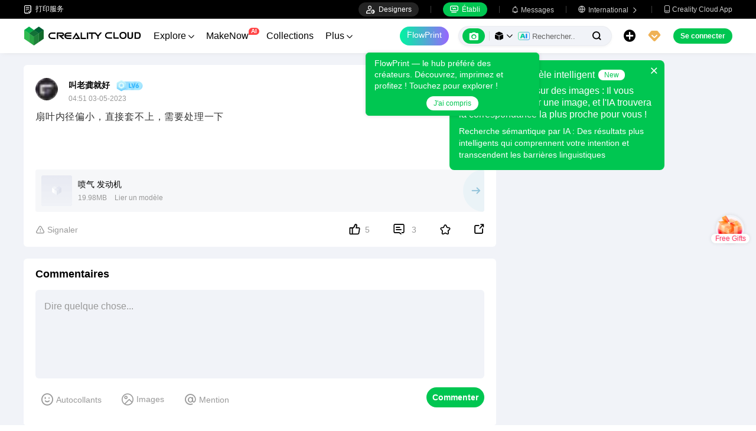

--- FILE ---
content_type: text/html; charset=utf-8
request_url: https://www.crealitycloud.cn/fr/post-detail/64041fc5e0343641d5cd2be5
body_size: 8592
content:
<!doctype html>
<html data-n-head-ssr lang="fr" data-n-head="%7B%22lang%22:%7B%22ssr%22:%22fr%22%7D%7D">
  <head >
    <title>扇叶内径偏小，直接套不上，需要处理一下 | Creality Cloud</title><meta data-n-head="ssr" charset="utf-8"><meta data-n-head="ssr" name="referrer" content="no-referrer"><meta data-n-head="ssr" name="expires" content="Wed,01 Jan 2025 00:00:00 GMT"><meta data-n-head="ssr" name="viewport" content="width=device-width,initial-scale=1.0,maximum-scale=1.0,user-scalable=no"><meta data-n-head="ssr" name="p:domain_verify" content="37eeba1d235393b86b05e09ae7bda18d"><meta data-n-head="ssr" name="robots" content="index,follow"><meta data-n-head="ssr" data-hid="keywords" name="keywords" content="Creality Cloud, 3D printing, 3D printer, 3d printing software, 3d models"><meta data-n-head="ssr" data-hid="description" name="description" content="扇叶内径偏小，直接套不上，需要处理一下"><meta data-n-head="ssr" data-hid="twitter:card" name="twitter:card" content="summary"><meta data-n-head="ssr" data-hid="twitter:site" name="twitter:site" content="@crealitycloud"><meta data-n-head="ssr" data-hid="twitter:title" name="twitter:title" content="扇叶内径偏小，直接套不上，需要处理一下 | Creality Cloud"><meta data-n-head="ssr" data-hid="twitter:image" name="twitter:image" content="https://pic-cdn.creality.com/model/d37cb57177fcd844b863e960b22f7690.png"><meta data-n-head="ssr" data-hid="twitter:description" name="twitter:description" content="扇叶内径偏小，直接套不上，需要处理一下"><meta data-n-head="ssr" data-hid="og:site_name" property="og:site_name" content="扇叶内径偏小，直接套不上，需要处理一下 | Creality Cloud"><meta data-n-head="ssr" data-hid="og:type" property="og:type" content="website"><meta data-n-head="ssr" data-hid="og:url" property="og:url" content="https://www.crealitycloud.cn"><meta data-n-head="ssr" data-hid="og:title" property="og:title" content="扇叶内径偏小，直接套不上，需要处理一下 | Creality Cloud"><meta data-n-head="ssr" data-hid="og:description" property="og:description" content="扇叶内径偏小，直接套不上，需要处理一下"><meta data-n-head="ssr" data-hid="og:image" property="og:image" content="https://pic-cdn.creality.com/model/d37cb57177fcd844b863e960b22f7690.png"><meta data-n-head="ssr" data-hid="fb:pages" name="fb:pages" content="2567719713466612"><link data-n-head="ssr" rel="icon" type="image/x-icon" href="/favicon.ico"><link data-n-head="ssr" rel="dns-prefetch" href="https://pic2-cdn.creality.com/"><link data-n-head="ssr" rel="dns-prefetch" href="https://pic-cdn.creality.com/"><link data-n-head="ssr" rel="dns-prefetch" href="https://video2-cdn.creality.com/"><link data-n-head="ssr" rel="canonical" href="https://www.crealitycloud.cn/fr/post-detail/64041fc5e0343641d5cd2be5"><link data-n-head="ssr" rel="alternate" href="https://www.crealitycloud.cn/post-detail/64041fc5e0343641d5cd2be5" hreflang="zh"><link data-n-head="ssr" rel="alternate" href="https://www.crealitycloud.cn/post-detail/64041fc5e0343641d5cd2be5" hreflang="x-default"><link data-n-head="ssr" rel="alternate" media="only screen and (max-width: 640px)" href="https://m.crealitycloud.cn/fr/post-content/64041fc5e0343641d5cd2be5"><script data-n-head="ssr" src="https://challenges.cloudflare.com/turnstile/v0/api.js" type="text/javascript" async></script><script data-n-head="ssr" data-hid="theme-init" type="text/javascript" charset="utf-8">
            (function() {
            const darkModeStorage = localStorage.getItem('darkMode')
      const mediaQuery = window.matchMedia('(prefers-color-scheme: dark)')

      let darkMode = false
      if (darkModeStorage) {
        darkMode = darkModeStorage === 'true'
      } else {
        darkMode = mediaQuery.matches
      }
        if (darkMode) {
        document.documentElement.classList.add('cc--darkmode')
        }

            })();
          </script><link rel="stylesheet" href="/_nuxt/498ea248c746e66591a7.css"><link rel="stylesheet" href="/_nuxt/9a841b46cf41a2487d98.css"><link rel="stylesheet" href="/_nuxt/a01c8d737d1bab69ab00.css">
  </head>
  <body >
    <div data-server-rendered="true" id="__nuxt"><div id="__layout"><div id="app" style="--padding-top:90px;"><img src="https://pic-cdn.creality.com/logo/logo.webp" width="0" height="0" alt="Creality Cloud - A diverse, convenient, interesting all-in-one 3D printing platform" class="seo-image"> <img src="https://pic-cdn.creality.com/crealityWebStaticImg/baidu_seo_list.png" alt="Creality Cloud - A diverse, convenient, interesting all-in-one 3D printing platform" class="baidu-seo-image"> <!----> <div class="com-header_container" style="--width:px;--padding:40px;transform:translateY(0);"><div class="top-head"><div class="top-left flex-start-item-center"><a href="https://m.crealitycloud.cn/print-service-publicize" target="_blank" rel="external nofollow" class="print-service-link"><i class="iconfont"></i>
        打印服务
      </a></div> <div class="top-right flex-end-item-center"><div class="designers-box flex-start-item-center"><i class="iconfont"></i> 
        Designers
      </div> <div class="top-head-left-line"></div> <div class="workbench flex-item-center"><i class="iconfont"></i> 
        Établi
      </div> <!----> <div class="top-head-left-line"></div> <div class="msg-icon"><i class="iconfont"></i> <span class="msg-icon_text">Messages</span> <!----></div> <div class="language"><i class="iconfont global"></i> <span class="text">International </span> <i class="iconfont arrow"></i></div> <a href="/fr/downloads/creality-cloud-app" class="download"><i class="iconfont">
          
        </i> <span class="text">Creality Cloud App</span></a></div></div> <div class="content flex-between-center"><div class="header-left flex-item-center"><a href="/fr" class="nuxt-link-active logo logo-name_other"><div class="images_comp flex-justify-center" data-v-1fbabcbe><!----> <picture style="width: 100%" data-v-1fbabcbe><source srcset="/_nuxt/img/1946550.png?x-oss-process=image/resize,m_fill,h_34,w_200/format,webp/ignore-error,1" type="image/webp" data-v-1fbabcbe> <img src="/_nuxt/img/1946550.png?x-oss-process=image/resize,m_fill,h_34,w_200/format,webp/ignore-error,1" alt="Creality Cloud 3D Printing" class="image_mode model" style="width:200px;object-fit:cover;" data-v-1fbabcbe></picture> </div></a> <div id="compHeaderNavList" class="nav-box flex-item-center"><span class="nav-item">
            Explore
            <i class="iconfont">
              
            </i></span><span class="nav-item have-corner-item">
            MakeNow
            <i class="ai-corner ai-icon" data-v-4344c3cf>AI</i></span><a href="/fr/collection" class="nav-item"><span>
              Collections
              <!----></span> <!----></a><a href="/fr/community/post" class="nav-item active"><span>
              Communauté
              <!----></span> <!----></a><a href="/fr/product" class="nav-item"><span>
              Produits
              <i class="iconfont">
              </i></span> <!----></a><a href="/fr/downloads" class="nav-item"><span>
              Downloads
              <i class="iconfont">
              </i></span> <!----></a><a href="/fr/leaderboard?type=model" class="nav-item"><span>
              Classement
              <i class="iconfont">
              </i></span> <!----></a><a href="/fr/blog/all?source=1" class="nav-item"><span>
              Blogs
              <!----></span> <!----></a><a href="/fr/contest" class="nav-item"><span>
              Évènements
              <!----></span> <!----></a></div></div> <div id="compHeaderRight" class="header-right flex-end-item-center"><span><div role="tooltip" id="el-popover-0" aria-hidden="true" class="el-popover el-popper classic-popover-class" style="width:autopx;display:none;"><!----><div class="classic-popover-content"><p>FlowPrint — le hub préféré des créateurs. Découvrez, imprimez et profitez ! Touchez pour explorer !</p> <div class="classic-popover-content-btn"><div class="base-confirm-btn">
              J'ai compris
            </div></div></div></div><span class="el-popover__reference-wrapper"><div class="base-border-btn switch-creality-cloud">
            FlowPrint
          </div></span></span> <div class="nav-search searchKeywordByClass el-input el-input-group el-input-group--prepend el-input--suffix type-active-search"><div class="el-input-group__prepend"><div class="ai-box-container"><div class="ai-icon-box flex-center"><div class="ai-icon flex-center"><i class="iconfont"></i></div> <div class="ai-icon-btn"></div></div> <!----></div> <!----> <!----> <div class="search-content" style="display:none;"><div class="comp-search-content hideSearch"><!----> <!----></div></div> <div class="pic-search-content" style="display:none;"><div id="pic-search-container"><div class="pic-search-header flex-between-center"><span>À travers le modèle de recherche d'images</span> <i class="el-icon-close"></i></div> <div class="pic-upload-box"><div class="upload-search-pic"><div tabindex="0" class="el-upload el-upload--text"><div class="el-upload-dragger"><div class="pic-search-input"><!----> <div class="pic-search-top flex-column-center"><i class="iconfont"></i> <div class="text">
            Faites glisser l'image ici
            </div> <div class="upload-btn">Cliquez pour télécharger</div></div> <div class="pic-search-bottom"><div class="el-divider el-divider--horizontal"><div class="el-divider__text is-center">or</div></div> <div class="flex-between-center"><div class="el-input"><!----><input type="text" autocomplete="off" placeholder="Collez le lien de l'image" class="el-input__inner"><!----><!----><!----><!----></div> <div class="btn">
              Rechercher
            </div></div></div></div></div><input type="file" name="file" accept="image/*" class="el-upload__input"></div></div></div></div></div> <div class="big-pic-content" style="display:none;"><div class="show-pic"></div></div></div><input type="text" autocomplete="off" placeholder="Rechercher..." class="el-input__inner"><!----><span class="el-input__suffix"><span class="el-input__suffix-inner"><!----> <i class="iconfont el-input__icon"></i><!----><!----><!----><!----></span><!----></span><!----><!----></div> <span><div role="tooltip" id="el-popover-6184" aria-hidden="true" class="el-popover el-popper upload-popover" style="width:290px;display:none;"><!----> <ul class="upload-list_comp fr"><li class="create-model"><i class="iconfont"></i> <span class="text">Publier des modèles</span></li><li class="create-post"><i class="iconfont"></i> <span class="text">Add a Make</span></li><li><i class="iconfont">&#xe6b9;</i> <span class="text">Publier des découpes</span></li></ul></div><span class="el-popover__reference-wrapper"><div class="upload flex-start-item-center"><i class="iconfont"></i></div></span></span> <!----> <div style="display:;"><span><div role="tooltip" id="el-popover-1581" aria-hidden="true" class="el-popover el-popper vip-popover" style="width:300px;display:none;"><!----> <div class="member-center_comp"><div class="member-header"><p class="name"></p> <p class="desc"></p> <span class="icon"></span></div> <div class="member-list"> <div class="btn text-center">
      Mettre à niveau vers Premium
    </div></div></div></div><span class="el-popover__reference-wrapper"><div currency="￥" vip-min-day-of-price="0" class="nav-vip-box-container"><i class="vip iconfont"></i></div></span></span></div> <div class="workbench flex-item-center overflow-workbench fr" style="display:none;"><i class="iconfont"></i> 
        Établi
      </div> <!----> <span class="btn login-btn text-center">
          Se connecter
        </span> <div class="confirm-dialog_comp"><div class="el-dialog__wrapper" style="display:none;"><div role="dialog" aria-modal="true" aria-label="dialog" class="el-dialog message-confirm-dialog logout-dialog" style="margin-top:15vh;"><div class="el-dialog__header"><div class="message-confirm-dialog-title">
          
        </div><button type="button" aria-label="Close" class="el-dialog__headerbtn"><i class="el-dialog__close el-icon el-icon-close"></i></button></div><!----><div class="el-dialog__footer"><div class="confirm-body-btns"><button type="button" class="el-button cancel-btn el-button--default is-round"><!----><!----><span>
            
          </span></button> <button type="button" class="el-button el-button--primary is-round"><!----><!----><span>
            
          </span></button></div></div></div></div></div></div></div> <div class="drawer-container" style="height:0px;"><!----> <div class="header-modal-drawer flex-base" style="display:none;" data-v-4e7566b4><div class="quick-links-content" data-v-4e7566b4><p class="lable-title" data-v-4e7566b4>Quick links</p> <div class="quick-links-item fr" data-v-4e7566b4>
      Pour vous
    </div><div class="quick-links-item fr" data-v-4e7566b4>
      Premium Free
    </div><div class="quick-links-item fr" data-v-4e7566b4>
      Discounts
    </div><div class="quick-links-item fr" data-v-4e7566b4>
      Exclusive
    </div><div class="quick-links-item fr" data-v-4e7566b4>
      Multicolor
    </div> <div class="line" data-v-4e7566b4></div> <div class="other-link-item fr" data-v-4e7566b4>
      Classement
    </div><div class="other-link-item fr" data-v-4e7566b4>
      Designers
    </div><div class="other-link-item fr" data-v-4e7566b4>
      Makers Tools
    </div></div> <div class="categories-content" data-v-4e7566b4><p class="lable-title cate-t" data-v-4e7566b4>All Categories</p> <div class="categories-list" data-v-4e7566b4><span class="lable" data-v-4e7566b4> All Categories</span></div> </div> <div class="trending-search-content" data-v-4e7566b4><p class="lable-title" data-v-4e7566b4>Popular searches</p> <!----></div></div> <!----> <!----></div> <div class="active-hover-content" style="left:nullpx;display:none;"><!----> <!----></div> <div class="flex-item-center"><div class="head-h5-navigation"><div class="line one"></div> <div class="line two"></div> <div class="line three"></div></div> <a href="/fr" class="head-h5-logo flex-between-center"><img src="/_nuxt/img/b96c62d.png" alt="Creality Cloud" class="logo-img"> <span class="logo-name">Creality Cloud</span></a></div> <div class="head-h5-right-box flex-item-center"><!----> <!----> <!----> <div class="head-h5-login-btn">
      Se connecter
    </div></div> <div class="head-h5-search-panel"><div class="head-h5-search-input el-input el-input-group el-input-group--append el-input--suffix"><!----><input type="text" autocomplete="off" placeholder="Rechercher..." class="el-input__inner"><!----><span class="el-input__suffix"><span class="el-input__suffix-inner"><!----> <div class="pic-search flex-center"><i class="iconfont"></i></div> <i class="iconfont el-input__icon"></i><!----><!----><!----><!----></span><!----></span><div class="el-input-group__append"><div class="pic-search-content" style="display:none;"><div id="pic-search-container"><div class="pic-search-header flex-between-center"><span>À travers le modèle de recherche d'images</span> <i class="el-icon-close"></i></div> <div class="pic-upload-box"><div class="upload-search-pic"><div tabindex="0" class="el-upload el-upload--text"><div class="el-upload-dragger"><div class="pic-search-input"><!----> <div class="pic-search-top flex-column-center"><i class="iconfont"></i> <div class="text">
            Faites glisser l'image ici
            </div> <div class="upload-btn">Cliquez pour télécharger</div></div> <div class="pic-search-bottom"><div class="el-divider el-divider--horizontal"><div class="el-divider__text is-center">or</div></div> <div class="flex-between-center"><div class="el-input"><!----><input type="text" autocomplete="off" placeholder="Collez le lien de l'image" class="el-input__inner"><!----><!----><!----><!----></div> <div class="btn">
              Rechercher
            </div></div></div></div></div><input type="file" name="file" accept="image/*" class="el-upload__input"></div></div></div></div></div></div><!----></div></div> <!----> <div class="h5-menu-list-comp" style="display:none;"><a href="/fr/model-category/3d-print-all" class="nav-item">
        Explore
      </a><div class="nav-item">
        FlowPrint
      </div><a href="/fr/collection" class="nav-item">
        Collections
      </a><a href="/fr/community/post" class="nav-item h5-menu-active">
        Communauté
      </a><a href="/fr/product" class="nav-item">
        Produits
      </a><a href="/fr/downloads" class="nav-item">
        Downloads
      </a><a href="/fr/leaderboard?type=model" class="nav-item">
        Classement
      </a><a href="/fr/blog/all?source=1" class="nav-item">
        Blogs
      </a><a href="/fr/contest" class="nav-item">
        Évènements
      </a><div class="nav-item">
        Centre d'aide
      </div><a href="/fr/designer/partnership" class="nav-item">
        Devenez un créateur
      </a></div> <!----></div> <div class="app-content"><!----> <div class="post-detail_container flex-start" data-v-1050ed26><div class="post-content" data-v-1050ed26><div class="post-detail" data-v-1050ed26><!----> <div class="userinfo flex-item-center" data-v-1050ed26><a href="/fr/user-profile/9402466547?visitorPage=1" target="_blank" class="cover" data-v-1050ed26><div class="avatar_comp" style="--size:38px;" data-v-1050ed26><!----> <div class="avatar"><div class="images_comp flex-justify-center" data-v-1c1e847f><picture style="width: 100%" data-v-1c1e847f><source data-src="https://pic-cdn.creality.com/model/98526a3ba2f881a9ada7f51515fe9962.jpg?x-oss-process=image/resize,h_38,w_38,m_fill/format,webp/ignore-error,1" srcset="https://pic-cdn.creality.com/model/98526a3ba2f881a9ada7f51515fe9962.jpg?x-oss-process=image/resize,w_10/format,webp/ignore-error,1" type="image/webp" data-v-1c1e847f> <img src="https://pic-cdn.creality.com/model/98526a3ba2f881a9ada7f51515fe9962.jpg" alt="avatar of 叫老龚就好" class="image_mode avatar-default" style="height:100%;object-fit:cover;" data-v-1c1e847f></picture></div></div></div></a> <div class="userinfo-base flex-column-between" data-v-1050ed26><div class="usrinfo-base-top flex-item-center" data-v-1050ed26><a href="/fr/user-profile/9402466547?visitorPage=1" target="_blank" class="nickname text-ellipsis" data-v-1050ed26>
                叫老龚就好
              </a> <a href="/fr/user-profile/9402466547?visitorPage=1" target="_blank" rel="opener" class="comp-lv_container" style="background-image:url(https://pic-cdn.creality.com/crealityWebStaticImg/lv/6@2x.png);" data-v-1050ed26></a> <!----> <!----></div> <div class="usrinfo-base-date" data-v-1050ed26>
              12:51 03-05-2023
            </div></div> <span class="follow" data-v-1050ed26>
              S'abonner
            </span></div> <!----> <div class="post-info" data-v-1050ed26><div class="content" data-v-1050ed26><!----> <p data-v-1050ed26></p></div> <div class="comp-gallery_container" data-v-1050ed26><!----> <!----> <!----> <div class="preview-image_comp"><div class="el-dialog__wrapper preview-image_dialog" style="display:none;--width:px;"><div role="dialog" aria-modal="true" aria-label="dialog" class="el-dialog" style="margin-top:0;"><div class="el-dialog__header"><span class="el-dialog__title"></span><button type="button" aria-label="Close" class="el-dialog__headerbtn"><i class="el-dialog__close el-icon el-icon-close"></i></button></div><!----><!----></div></div></div></div> <!----></div> <div id="6170d214412105be5fd48527" class="model-slice-container" data-v-1050ed26><div class="model-content"><div class="comp-related-model_container"><div class="model-img"><!----> <!----></div> <div class="model-info"><div class="title text-ellipsis">
      喷气 发动机
    </div> <div class="info"><span>
        19.98MB
      </span> <span class="text">
        Lier un modèle
      </span></div></div> <div class="icon"></div></div></div></div> <!----> <!----> <!----> <div class="tools" data-v-1050ed26><div class="report" data-v-1050ed26><div class="more-report-content" data-v-1050ed26><i class="iconfont" data-v-1050ed26></i>
              Signaler
            </div> <!----> <!----></div> <div class="opear" data-v-1050ed26><div class="liked" data-v-1050ed26><svg aria-hidden="true" class="svg-icon" style="color:#000;width:19px;height:19px;cursor:pointer;" data-v-1050ed26><use xlink:href="#icon-goodd"></use></svg> <span class="text" data-v-1050ed26>5</span></div> <div class="comment" data-v-1050ed26><i class="iconfont" data-v-1050ed26></i> <span class="text" data-v-1050ed26>
                3
              </span></div> <div class="collection" data-v-1050ed26><svg aria-hidden="true" class="svg-icon" style="color:#000;width:18px;height:18px;cursor:pointer;" data-v-1050ed26><use xlink:href="#icon-shoucang"></use></svg></div> <span data-v-1050ed26><div role="tooltip" id="el-popover-1182" aria-hidden="true" class="el-popover el-popper social-comp_popover" style="width:undefinedpx;display:none;"><!----><div class="social-icons"><div class="social-icon_comp block"><i class="iconfont flex-center weibo" style="background:rgba(246, 100, 102, 1);color:#fff;--bg-size:26px;--font-size:16px;"></i> <span class="icon-text">Weibo</span></div> <span><div role="tooltip" id="el-popover-483" aria-hidden="true" class="el-popover el-popper social-wechat_popper" style="width:undefinedpx;display:none;"><!----><!----> <p class="qr-text text-center">Scannez le code via WeChat</p> </div><span class="el-popover__reference-wrapper"><div class="social-icon_comp block"><i class="iconfont flex-center wechat" style="background:rgba(40, 196, 69, 1);color:#fff;--bg-size:26px;--font-size:11px;"></i> <span class="icon-text">WeChat</span></div></span></span> <div class="social-icon_comp block"><i class="iconfont flex-center qq" style="background:rgba(84, 170, 238, 1);color:#fff;--bg-size:26px;--font-size:13px;"></i> <span class="icon-text">QQ</span></div> <div class="social-icon_comp block"><i class="iconfont flex-center copy" style="background:rgba(84, 101, 153, 1);color:#fff;--bg-size:26px;--font-size:13px;"></i> <span class="icon-text">Copier le lien</span></div></div> <!---->  <!----></div><span class="el-popover__reference-wrapper"><i class="iconfont social-comp" style="font-size:17px;">
      
    </i></span></span></div></div> <!----></div> <!----> <div class="post-comment" data-v-1050ed26><div id="post-comment" class="comment-title" data-v-1050ed26>
          Commentaires
        </div> <div class="comment-content" data-v-1050ed26><div class="demo-page-comments" data-v-1050ed26><div class="com-input-area"><div class="comment-editor-main"><div class="input-box"><div class="comp-comment-editor com-main-input"><div id="editableDiv" contenteditable="true" placeholder="Dire quelque chose..." class="comp-editable-div read-write"></div> <!----></div> <!----> <div class="face-picture flex-item-center"><span><div role="tooltip" id="el-popover-2156" aria-hidden="true" class="el-popover el-popper" style="width:370px;display:none;"><!----><div class="faces-container"><span class="face-item" style="background-image:url(https://pic-cdn.creality.com/crealityWebStaticImg/faces/jizhi.png);"></span><span class="face-item" style="background-image:url(https://pic-cdn.creality.com/crealityWebStaticImg/faces/zhengbang.png);"></span><span class="face-item" style="background-image:url(https://pic-cdn.creality.com/crealityWebStaticImg/faces/weixiao.png);"></span><span class="face-item" style="background-image:url(https://pic-cdn.creality.com/crealityWebStaticImg/faces/touxiao.png);"></span><span class="face-item" style="background-image:url(https://pic-cdn.creality.com/crealityWebStaticImg/faces/666.png);"></span><span class="face-item" style="background-image:url(https://pic-cdn.creality.com/crealityWebStaticImg/faces/kaixin.png);"></span><span class="face-item" style="background-image:url(https://pic-cdn.creality.com/crealityWebStaticImg/faces/heiha.png);"></span><span class="face-item" style="background-image:url(https://pic-cdn.creality.com/crealityWebStaticImg/faces/jiyan.png);"></span><span class="face-item" style="background-image:url(https://pic-cdn.creality.com/crealityWebStaticImg/faces/tuoshai.png);"></span><span class="face-item" style="background-image:url(https://pic-cdn.creality.com/crealityWebStaticImg/faces/chigua.png);"></span><span class="face-item" style="background-image:url(https://pic-cdn.creality.com/crealityWebStaticImg/faces/feiwen.png);"></span><span class="face-item" style="background-image:url(https://pic-cdn.creality.com/crealityWebStaticImg/faces/deyi.png);"></span><span class="face-item" style="background-image:url(https://pic-cdn.creality.com/crealityWebStaticImg/faces/xihuan.png);"></span><span class="face-item" style="background-image:url(https://pic-cdn.creality.com/crealityWebStaticImg/faces/yiwen.png);"></span><span class="face-item" style="background-image:url(https://pic-cdn.creality.com/crealityWebStaticImg/faces/jiayou.png);"></span><span class="face-item" style="background-image:url(https://pic-cdn.creality.com/crealityWebStaticImg/faces/wulian.png);"></span><span class="face-item" style="background-image:url(https://pic-cdn.creality.com/crealityWebStaticImg/faces/fadai.png);"></span><span class="face-item" style="background-image:url(https://pic-cdn.creality.com/crealityWebStaticImg/faces/qingzhu.png);"></span><span class="face-item" style="background-image:url(https://pic-cdn.creality.com/crealityWebStaticImg/faces/haixiu.png);"></span><span class="face-item" style="background-image:url(https://pic-cdn.creality.com/crealityWebStaticImg/faces/xiaoku.png);"></span><span class="face-item" style="background-image:url(https://pic-cdn.creality.com/crealityWebStaticImg/faces/aoman.png);"></span><span class="face-item" style="background-image:url(https://pic-cdn.creality.com/crealityWebStaticImg/faces/cahan.png);"></span><span class="face-item" style="background-image:url(https://pic-cdn.creality.com/crealityWebStaticImg/faces/zhoumei.png);"></span><span class="face-item" style="background-image:url(https://pic-cdn.creality.com/crealityWebStaticImg/faces/baiyan.png);"></span><span class="face-item" style="background-image:url(https://pic-cdn.creality.com/crealityWebStaticImg/faces/aixin.png);"></span><span class="face-item" style="background-image:url(https://pic-cdn.creality.com/crealityWebStaticImg/faces/dianzan.png);"></span><span class="face-item" style="background-image:url(https://pic-cdn.creality.com/crealityWebStaticImg/faces/huaixiao.png);"></span><span class="face-item" style="background-image:url(https://pic-cdn.creality.com/crealityWebStaticImg/faces/jingdaile.png);"></span><span class="face-item" style="background-image:url(https://pic-cdn.creality.com/crealityWebStaticImg/faces/shengli.png);"></span><span class="face-item" style="background-image:url(https://pic-cdn.creality.com/crealityWebStaticImg/faces/kelian.png);"></span><span class="face-item" style="background-image:url(https://pic-cdn.creality.com/crealityWebStaticImg/faces/daku.png);"></span><span class="face-item" style="background-image:url(https://pic-cdn.creality.com/crealityWebStaticImg/faces/kulou.png);"></span><span class="face-item" style="background-image:url(https://pic-cdn.creality.com/crealityWebStaticImg/faces/tushe.png);"></span><span class="face-item" style="background-image:url(https://pic-cdn.creality.com/crealityWebStaticImg/faces/chijing.png);"></span></div> </div><span class="el-popover__reference-wrapper"><button type="button" class="el-button face-btn el-button--default"><!----><!----><span><i class="iconfont"></i>
            Autocollants
          </span></button></span></span> <div class="com-uploadImg-box com-pic-upload" style="--com-upload-width:100px;"><div class="com-uploadImg"><div tabindex="0" class="el-upload el-upload--text"><div class="hidden-box"></div> <div class="pic-upload-box flex-item-center"><i class="iconfont"></i> <div class="pic-upload-text">
              Images
            </div></div> <!----><input type="file" name="file" multiple="multiple" accept=".jpeg, .png, .jpg, .webp, .gif" class="el-upload__input"></div></div></div> <button type="button" class="el-button atuser-btn el-button--default"><!----><!----><span><i class="iconfont"></i>
          Mention
        </span></button></div> <!----></div> <div class="button-box"><button type="button" class="el-button el-button--primary"><!----><!----><span><!---->Commenter
      </span></button></div> <!----></div> <div class="el-dialog__wrapper comp-at-user_dialog" style="display:none;"><div role="dialog" aria-modal="true" aria-label="Creality Cloud respecte le droit d'auteur" class="el-dialog" style="margin-top:15vh;width:625px;"><div class="el-dialog__header"><span class="title">Users</span> <div class="el-input el-input--prefix el-input--suffix"><!----><input type="text" autocomplete="off" placeholder="Recherche par pseudo ou ID utilisateur" class="el-input__inner"><span class="el-input__prefix"><i class="el-input__icon iconfont">
        
      </i><!----></span><!----><!----><!----></div><button type="button" aria-label="Close" class="el-dialog__headerbtn"><i class="el-dialog__close el-icon el-icon-close"></i></button></div><!----><!----></div></div> <!----></div> <!----> <!----> <div class="el-dialog__wrapper comp-dialog report-from_comp flex-center" style="display:none;"><div role="dialog" aria-modal="true" aria-label="dialog" class="el-dialog" style="margin-top:0;width:625px;"><div class="el-dialog__header"><span>Signaler un commentaire</span><button type="button" aria-label="Close" class="el-dialog__headerbtn"><i class="el-dialog__close el-icon el-icon-close"></i></button></div><!----><div class="el-dialog__footer"><span><button type="button" class="el-button cancel-btn el-button--default"><!----><!----><span>
      Annuler
    </span></button> <button type="button" class="el-button confirm-btn el-button--primary"><!----><!----><span>
      Signaler
    </span></button></span></div></div></div> <div class="preview-image_comp"><div class="el-dialog__wrapper preview-image_dialog" style="display:none;--width:px;"><div role="dialog" aria-modal="true" aria-label="dialog" class="el-dialog" style="margin-top:0;"><div class="el-dialog__header"><span class="el-dialog__title"></span><button type="button" aria-label="Close" class="el-dialog__headerbtn"><i class="el-dialog__close el-icon el-icon-close"></i></button></div><!----><!----></div></div></div> <div class="el-dialog__wrapper comp-dialog" style="display:none;" data-v-4a9dd7a8><div role="dialog" aria-modal="true" aria-label="external_links_tips_title" class="el-dialog" style="margin-top:15vh;width:400px;"><div class="el-dialog__header"><span class="el-dialog__title">external_links_tips_title</span><button type="button" aria-label="Close" class="el-dialog__headerbtn"><i class="el-dialog__close el-icon el-icon-close"></i></button></div><!----><!----></div></div></div></div></div></div> <div class="post-sidebar" data-v-1050ed26><!----> <!----> <!----></div> <div report-from-desc="" class="el-dialog__wrapper comp-dialog report-from_comp flex-center" style="display:none;" data-v-1050ed26><div role="dialog" aria-modal="true" aria-label="dialog" class="el-dialog" style="margin-top:0;width:625px;"><div class="el-dialog__header"><span>Signaler du contenu</span><button type="button" aria-label="Close" class="el-dialog__headerbtn"><i class="el-dialog__close el-icon el-icon-close"></i></button></div><!----><div class="el-dialog__footer"><span><button type="button" class="el-button cancel-btn el-button--default"><!----><!----><span>
      Annuler
    </span></button> <button type="button" class="el-button confirm-btn el-button--primary"><!----><!----><span>
      Signaler
    </span></button></span></div></div></div> <div class="el-dialog__wrapper comp-confirm_container" style="display:none;" data-v-1050ed26><div role="dialog" aria-modal="true" aria-label="Quitter le groupe" class="el-dialog" style="margin-top:15vh;"><div class="el-dialog__header"><span class="el-dialog__title">Quitter le groupe</span><button type="button" aria-label="Close" class="el-dialog__headerbtn"><i class="el-dialog__close el-icon el-icon-close"></i></button></div><!----><!----></div></div> <!----> <div class="el-dialog__wrapper comp-upload-app-dialog" style="display:none;" data-v-1050ed26><div role="dialog" aria-modal="true" aria-label="dialog" class="el-dialog el-dialog--center" style="margin-top:15vh;width:370px;"><div class="el-dialog__header"><span class="el-dialog__title"></span><button type="button" aria-label="Close" class="el-dialog__headerbtn"><i class="el-dialog__close el-icon el-icon-close"></i></button></div><!----><!----></div></div> <div class="confirm-dialog_comp" data-v-1050ed26><div class="el-dialog__wrapper" style="display:none;"><div role="dialog" aria-modal="true" aria-label="dialog" class="el-dialog message-confirm-dialog active-success-tips" style="margin-top:15vh;"><div class="el-dialog__header"><div class="message-confirm-dialog-title">
          
        </div><button type="button" aria-label="Close" class="el-dialog__headerbtn"><i class="el-dialog__close el-icon el-icon-close"></i></button></div><!----><div class="el-dialog__footer"><div class="confirm-body-btns"><button type="button" class="el-button cancel-btn el-button--default is-round"><!----><!----><span>
            
          </span></button> <button type="button" class="el-button el-button--primary is-round"><!----><!----><span>
            
          </span></button></div></div></div></div></div> <!----> <!----> <div class="choose-dialog_container" data-v-1050ed26><div class="el-dialog__wrapper com-alert-dialog choose-dialog" style="display:none;"><div role="dialog" aria-modal="true" aria-label="dialog" class="el-dialog" style="margin-top:15vh;width:900px;"><div class="el-dialog__header"><div class="search-input"><div class="title"></div></div><button type="button" aria-label="Close" class="el-dialog__headerbtn"><i class="el-dialog__close el-icon el-icon-close"></i></button></div><!----><!----></div></div></div> <div class="preview-image_comp" data-v-1050ed26><div class="el-dialog__wrapper preview-image_dialog" style="display:none;--width:px;"><div role="dialog" aria-modal="true" aria-label="dialog" class="el-dialog" style="margin-top:0;"><div class="el-dialog__header"><span class="el-dialog__title"></span><button type="button" aria-label="Close" class="el-dialog__headerbtn"><i class="el-dialog__close el-icon el-icon-close"></i></button></div><!----><!----></div></div></div> <div class="el-dialog__wrapper comp-dialog" style="display:none;" data-v-4a9dd7a8 data-v-1050ed26><div role="dialog" aria-modal="true" aria-label="external_links_tips_title" class="el-dialog" style="margin-top:15vh;width:400px;"><div class="el-dialog__header"><span class="el-dialog__title">external_links_tips_title</span><button type="button" aria-label="Close" class="el-dialog__headerbtn"><i class="el-dialog__close el-icon el-icon-close"></i></button></div><!----><!----></div></div></div></div> <!----> <!----> <div style="display:none;"></div> <!----><!----><!----><!----><!----><!----><!----><!----><!----><!----><!----><!----><!----><!----><!----><!----><!----><!----><!----><!----><!----> <div class="el-dialog__wrapper comp-dialog" style="display:none;"><div role="dialog" aria-modal="true" aria-label="Access selection" class="el-dialog" style="margin-top:15vh;width:500px;"><div class="el-dialog__header"><span class="el-dialog__title">Access selection</span><button type="button" aria-label="Close" class="el-dialog__headerbtn"><i class="el-dialog__close el-icon el-icon-close"></i></button></div><!----><!----></div></div> <div class="el-dialog__wrapper dtc-config-dialog comp-dialog" style="display:none;"><div role="dialog" aria-modal="true" aria-label="Creality Official Store" class="el-dialog" style="margin-top:15vh;width:860px;"><div class="el-dialog__header"><span class="el-dialog__title">Creality Official Store</span><button type="button" aria-label="Close" class="el-dialog__headerbtn"><i class="el-dialog__close el-icon el-icon-close"></i></button></div><!----><!----></div></div> <!----> <div class="el-dialog__wrapper comp-dialog" style="display:none;" data-v-360ac472><div role="dialog" aria-modal="true" aria-label="dialog" class="el-dialog" style="margin-top:15vh;width:500px;"><div class="el-dialog__header"><span class="el-dialog__title"></span><button type="button" aria-label="Close" class="el-dialog__headerbtn"><i class="el-dialog__close el-icon el-icon-close"></i></button></div><!----><!----></div></div> <div class="el-dialog__wrapper comp-dialog printer-gift_dialog" style="display:none;"><div role="dialog" aria-modal="true" aria-label="dialog" class="el-dialog" style="margin-top:15vh;width:374px;"><div class="el-dialog__header"><span class="el-dialog__title"></span><!----></div><!----><!----></div></div> <div class="el-dialog__wrapper comp-dialog" style="display:none;"><div role="dialog" aria-modal="true" aria-label="Vos informations personnelles ont été réinitialisées" class="el-dialog" style="margin-top:15vh;width:400px;"><div class="el-dialog__header"><span class="el-dialog__title">Vos informations personnelles ont été réinitialisées</span><!----></div><!----><!----></div></div></div></div></div><script>window.__NUXT__=(function(a,b,c,d,e,f,g,h,i,j,k,l,m,n,o,p,q){return {layout:"default",data:[{isMine:c,isFollow:c,channelId:a,postInfo:{id:"64041fc5e0343641d5cd2be5",createTime:h,sourceType:g,status:e,content:i,likeNumber:5,commentNumber:3,sharedNumber:d,clickNumber:d,collectionNumber:d,authorUserId:j,media:[{url:k,type:e,width:1906,height:1200}],tags:[],mediaType:e,isLike:c,isCollection:c,videoStatus:e,title:a,gradeValue:d,groupId:a,groupName:a,columnName:a,columnId:a,modelGroupId:l,channelId:a,channelName:a,channelLocation:b,widgetId:a,widgetName:a,widgetType:d,description:a,isTop:c,topRank:d,isRecomm:c,recommRank:d,recommInfo:b,gcodeInfo:b,authorUserInfo:{account:a,nickName:"叫老龚就好",avatar:"https:\u002F\u002Fpic-cdn.creality.com\u002Fmodel\u002F98526a3ba2f881a9ada7f51515fe9962.jpg",relationship:d,userId:j,blackRelationship:d,introduction:"更多详细教程尽在B站同名账号",level:6,memberLevel:g,identity:d,status:g,modelerLevel:d},pv:344,activityId:a,blogIds:b,atUserIds:b,inNewbieGuide:c,inVersionDesc:c,anthologyId:a,anthologyInfo:b,editTime:d,delyTime:h,isInActivity:c,tagsV2:[],explicitKey:b,printId:a,keysword:a,isRefine:c},groupInfo:{},modelInfo:{id:l,userId:7364010288,nickname:"模型小屋",groupName:"喷气 发动机",groupDesc:a,covers:[{url:m,type:e,originUrl:"https:\u002F\u002Fpic-cdn.creality.com\u002Fmodel\u002F7d0eb2b0cd49568efabb39c8c7be87b5"},{url:n,type:e,originUrl:"https:\u002F\u002Fpic-cdn.creality.com\u002Fmodel\u002Fd19941011eb5644bd503e489f6055c1c"},{url:o,type:e,originUrl:"https:\u002F\u002Fpic-cdn.creality.com\u002Fmodel\u002Fc419a35c7ddf6751349de53dfc905c30"},{url:p,type:e,originUrl:"https:\u002F\u002Fpic-cdn.creality.com\u002Fmodel\u002F53f44dbc4e832594ced32c97bc8915cc"},{url:q,type:e,originUrl:"https:\u002F\u002Fpic-cdn.creality.com\u002Fmodel\u002F559d7fed988b00daef335916158ba0af"}],coversUrl:[m,n,o,p,q],categoryId:"1904",totalFileSize:20949080,license:"CC BY-SA",status:e,isShared:f,maturityRating:a,urlAlias:a},seoInfo:{image:k,describe:i,keyword:a},postAlbum:{covers:[]},prevContent:b,nextContent:b,showDirectory:c}],fetch:{},error:b,state:{lang:9,locale:"fr",userInfo:b,isLogin:c,aliyunInfo:{},checkAuth:b,openSubmit:c,voteBtn:c,bricsOpen:f,showBirthday:c,msgCount:{},appConfig:b,appConfigVer:a,allPrintList:[],pipStatus:c,playStatus:f,softCategoryList:[],storePrintList:[],storeSeriesList:[],storeLasterList:[],storeScanList:[],storeCfsList:[],headReconCollection:[],headReconModeler:[],softDocumentInfo:{},otaList:[],scaleXInfo:b,scaleYInfo:b,scaleZInfo:b,signInSuccess:c,checkInDays:d,productClassList:[],blogClassList:[],modalClassList:[],privileges:[],productBannerList:[],gadgetsBannerList:[],linkInfo:{},allQrList:[],videoDeviceName:a,vipRightsList:[],hotSearchWord:[],hotTagsWord:[],communitySortMap:[],communityRightBanner:[],communityRecommendTag:[],commonlyPrinterList:[],anthology:{},ossInfo:{},channelActiveList:[],channelHotGroupData:{},cartList:[],cartData:{},cartRequest:c,pushConfig:b,topToHeight:90,showBindEmail:b,systemUpgrade:b,greyState:b,blogRegisterSensors:a,isVipModelNew:c,isCouponModelNew:c,newlyTimes:{},sliceEngineVersion:"3.0.0",currClickType:a,hotPrinterList:b,modelAuthorList:[],leaderboardList:b,zipDownloadProgress:[],userQueryParams:a,sgRequestId:a,missionCenterPageSeoInfo:b,memberNumVal:{},targetAccount:b,jumpMakerNowAction:d,makenowCount:{},isIframeCreality:c,reportStayTime:c,isClickLeave:c,searchId:a,specialUserList:[],makenowContestPageConfig:b,contestPageData:{pageData:{}},modelDetail:{modelResult:{}},modelListPageData:{pageData:{}},pageData:{pageData:{}},productPageData:{pageData:{}},searchListPageData:{pageData:{}},theme:{darkMode:c},userPage:{pageData:{}},i18n:{routeParams:{}},jwtToken:b},serverRendered:f,routePath:"\u002Ffr\u002Fpost-detail\u002F64041fc5e0343641d5cd2be5",config:{_app:{basePath:"\u002F",assetsPath:"\u002F_nuxt\u002F",cdnURL:b}},__i18n:{langs:{}}}}("",null,false,0,2,true,1,1677991877,"扇叶内径偏小，直接套不上，需要处理一下",9402466547,"https:\u002F\u002Fpic-cdn.creality.com\u002Fmodel\u002Fd37cb57177fcd844b863e960b22f7690.png","6170d214412105be5fd48527","https:\u002F\u002Fpic-cdn.creality.com\u002Fcomp\u002Fmodel\u002F41ca007a5be4b6717a1e8d0cb45ee28a.webp","https:\u002F\u002Fpic-cdn.creality.com\u002Fcomp\u002Fmodel\u002F700855f2eb5e1f27ce7ff5ae100f19f2.webp","https:\u002F\u002Fpic-cdn.creality.com\u002Fcomp\u002Fmodel\u002Fcaa240090786dbbf4712a3dcdf93eaa5.webp","https:\u002F\u002Fpic-cdn.creality.com\u002Fcomp\u002Fmodel\u002F0162c8c9c2401101a5e1ff4c8936eaf6.webp","https:\u002F\u002Fpic-cdn.creality.com\u002Fcomp\u002Fmodel\u002Fd75bde62c4b7523983d725450626de0e.webp"));</script><script src="/_nuxt/ee92da2f734f177ad3d6.js" defer></script><script src="/_nuxt/aff9ef8c1ab6c425237b.js" defer></script><script src="/_nuxt/735e07eb494ef66bc458.js" defer></script><script src="/_nuxt/cc22352fd27eb587dda5.js" defer></script><script src="/_nuxt/42e3dc8d3572ea512a60.js" defer></script><script src="/_nuxt/c10d083b42245a7a548a.js" defer></script><script src="/_nuxt/298869a0fbf114b9abf2.js" defer></script><script src="/_nuxt/24de0149fad794a0fe28.js" defer></script><script src="/_nuxt/202b845e0e98771c29bb.js" defer></script>
  </body>
</html>


--- FILE ---
content_type: text/css; charset=UTF-8
request_url: https://www.crealitycloud.cn/_nuxt/498ea248c746e66591a7.css
body_size: 70345
content:
.base_container[data-v-4b4dd376]{display:flex;align-items:center;justify-content:flex-start;flex-direction:column}.base_page[data-v-4b4dd376]{max-width:1200px;min-width:750px}.flex_list[data-v-4b4dd376]{display:flex;align-items:flex-start;justify-content:flex-start;flex-direction:row;flex-wrap:wrap}.full_bg[data-v-4b4dd376],.full_icon[data-v-4b4dd376]{background-size:100%;background-position:50%;background-repeat:no-repeat}.com-sticky-wrap[data-v-4b4dd376]{position:sticky;top:var(--HeaderToHeight,46px);z-index:101;transition:top .3s ease-in-out}.full_icon[data-v-4b4dd376]{display:inline-block}.input_placeholder input[data-v-4b4dd376]::-webkit-input-placeholder{color:var(--font-color-light)}.input_placeholder input[data-v-4b4dd376]:-moz-placeholder,.input_placeholder input[data-v-4b4dd376]::-moz-placeholder{color:var(--font-color-light)}.input_placeholder input[data-v-4b4dd376]:-ms-input-placeholder{color:var(--font-color-light)}.input_placeholder textarea[data-v-4b4dd376]::-webkit-input-placeholder{color:var(--font-color-light)}.input_placeholder textarea[data-v-4b4dd376]:-moz-placeholder,.input_placeholder textarea[data-v-4b4dd376]::-moz-placeholder{color:var(--font-color-light)}.input_placeholder textarea[data-v-4b4dd376]:-ms-input-placeholder{color:var(--font-color-light)}.selectZindex800[data-v-4b4dd376]{z-index:800!important}@keyframes upMove-4b4dd376{0%{transform:translateY(80px);opacity:0}to{transform:translateY(0);opacity:1}}@keyframes downMove-4b4dd376{0%{transform:translateY(-50px);opacity:0}to{transform:translateY(0);opacity:1}}[data-v-4b4dd376]:export{theme:#00c651;topHeight:var(--HeaderToHeight,46px)}.carousel-card[data-v-4b4dd376]{position:absolute!important}.carousel-card[data-v-4b4dd376],[data-v-4b4dd376] .el-carousel__container{width:100%;height:100%}[data-v-4b4dd376] .el-carousel__indicators{background:rgba(var(--theme-black-white2),.4);border-radius:30px;padding:0 6px;line-height:0}[data-v-4b4dd376] .el-carousel__indicators .el-carousel__indicator--horizontal{padding:6px 4px}[data-v-4b4dd376] .el-carousel__indicators--horizontal{bottom:10px}[data-v-4b4dd376] .el-carousel__button{width:8px;height:8px;border-radius:8px;background:var(--theme-white-black);opacity:.3}.base_container[data-v-1c1e847f]{display:flex;align-items:center;justify-content:flex-start;flex-direction:column}.base_page[data-v-1c1e847f]{max-width:1200px;min-width:750px}.flex_list[data-v-1c1e847f]{display:flex;align-items:flex-start;justify-content:flex-start;flex-direction:row;flex-wrap:wrap}.full_bg[data-v-1c1e847f],.full_icon[data-v-1c1e847f]{background-size:100%;background-position:50%;background-repeat:no-repeat}.com-sticky-wrap[data-v-1c1e847f]{position:sticky;top:var(--HeaderToHeight,46px);z-index:101;transition:top .3s ease-in-out}.full_icon[data-v-1c1e847f]{display:inline-block}.input_placeholder input[data-v-1c1e847f]::-webkit-input-placeholder{color:var(--font-color-light)}.input_placeholder input[data-v-1c1e847f]:-moz-placeholder,.input_placeholder input[data-v-1c1e847f]::-moz-placeholder{color:var(--font-color-light)}.input_placeholder input[data-v-1c1e847f]:-ms-input-placeholder{color:var(--font-color-light)}.input_placeholder textarea[data-v-1c1e847f]::-webkit-input-placeholder{color:var(--font-color-light)}.input_placeholder textarea[data-v-1c1e847f]:-moz-placeholder,.input_placeholder textarea[data-v-1c1e847f]::-moz-placeholder{color:var(--font-color-light)}.input_placeholder textarea[data-v-1c1e847f]:-ms-input-placeholder{color:var(--font-color-light)}.selectZindex800[data-v-1c1e847f]{z-index:800!important}@keyframes upMove-1c1e847f{0%{transform:translateY(80px);opacity:0}to{transform:translateY(0);opacity:1}}@keyframes downMove-1c1e847f{0%{transform:translateY(-50px);opacity:0}to{transform:translateY(0);opacity:1}}[data-v-1c1e847f]:export{theme:#00c651;topHeight:var(--HeaderToHeight,46px)}.images_comp[data-v-1c1e847f]{width:100%;height:100%}.images_comp .image_mode[data-v-1c1e847f]{position:absolute;top:50%;transform:translateY(-50%);width:100%;max-width:100%;overflow:hidden}.images_comp .image_mode[data-v-1c1e847f]:before{content:"";float:left;width:100%;height:100%;display:flex;align-items:center;background-repeat:no-repeat;background-position:50%;background-color:var(--model-cover-bg)}.images_comp .image_mode.model-default[data-v-1c1e847f]:before{background-image:url([data-uri]);background-size:38%}.images_comp .image_mode.avatar-default[data-v-1c1e847f]:before{background-image:url(/_nuxt/img/700b04f.webp);background-size:cover}.images_comp .image_mode.banner-default[data-v-1c1e847f]:before{background-image:url([data-uri]);background-size:cover}.images_comp.dark-image_comp .image_mode.model-default[data-v-1c1e847f]:before{background-image:url(/_nuxt/img/fefa3d6.webp)}.images_comp.dark-image_comp .image_mode.banner-default[data-v-1c1e847f]:before{background-image:url([data-uri])}.avatar_comp{display:inline-block;width:var(--size);height:var(--size);position:relative}.avatar_comp.avatar_w,.avatar_comp .vip{width:calc(var(--size)*1.57);height:calc(var(--size)*1.15)}.avatar_comp .vip{background-size:cover;position:absolute;z-index:9}.avatar_comp .vip.vip_scale{transform:translate3d(-19%,-5%,0)}.avatar_comp .avatar{width:var(--size);height:var(--size);border-radius:var(--size);overflow:hidden;position:absolute;left:50%;top:50%;transform:translate3d(-50%,-50%,0);z-index:0}.avatar_comp .avatar.border{border:1px solid var(--theme-white-black)}.comp-tooltip.el-popover{padding:7px 10px!important;border-radius:4px!important;box-shadow:0 0 7px 0 rgba(42,42,42,.2)!important;word-break:break-word;min-width:unset!important;max-width:600px;text-align:left!important}.comp-tooltip.el-popover .content{line-height:18px!important;word-break:break-word}.comp-tooltip.el-popover .content.contentHasStyle{white-space:pre-wrap}.comp-tooltip.el-popover.bottom-end .popper__arrow,.comp-tooltip.el-popover.bottom-end .popper__arrow:after,.comp-tooltip.el-popover.bottom-start .popper__arrow,.comp-tooltip.el-popover.bottom-start .popper__arrow:after,.comp-tooltip.el-popover.bottom .popper__arrow,.comp-tooltip.el-popover.bottom .popper__arrow:after,.comp-tooltip.el-popover.top-end .popper__arrow,.comp-tooltip.el-popover.top-end .popper__arrow:after,.comp-tooltip.el-popover.top-start .popper__arrow,.comp-tooltip.el-popover.top-start .popper__arrow:after,.comp-tooltip.el-popover.top .popper__arrow,.comp-tooltip.el-popover.top .popper__arrow:after{border-top-color:var(--theme-white-black3)!important;border-bottom-color:var(--theme-white-black3)!important}.comp-tooltip.el-popover.left-end .popper__arrow,.comp-tooltip.el-popover.left-end .popper__arrow:after,.comp-tooltip.el-popover.left-start .popper__arrow,.comp-tooltip.el-popover.left-start .popper__arrow:after,.comp-tooltip.el-popover.left .popper__arrow,.comp-tooltip.el-popover.left .popper__arrow:after,.comp-tooltip.el-popover.right-end .popper__arrow,.comp-tooltip.el-popover.right-end .popper__arrow:after,.comp-tooltip.el-popover.right-start .popper__arrow,.comp-tooltip.el-popover.right-start .popper__arrow:after,.comp-tooltip.el-popover.right .popper__arrow,.comp-tooltip.el-popover.right .popper__arrow:after{border-left-color:var(--theme-white-black3)!important;border-right-color:var(--theme-white-black3)!important}.comp-tooltip.el-popover.warn-tips.el-popover{background:#f90;color:var(--theme-white-black)}.comp-tooltip.el-popover.warn-tips.el-popover .popper__arrow,.comp-tooltip.el-popover.warn-tips.el-popover .popper__arrow:after{border-top-color:#f90!important;border-bottom-color:#f90!important}.comp-tooltip-black.el-popover{background:#000;padding:9px;color:#fff;border-color:#000;min-width:unset!important}.comp-tooltip-black.el-popover .el-popover__title{color:#fff;font-size:14px;font-weight:600;margin-bottom:6px}.comp-tooltip-black.el-popover .content{font-size:12px;line-height:17px}.comp-tooltip-black.el-popover .content.contentHasStyle{white-space:pre-wrap}.comp-tooltip-black.el-popover.el-popper[x-placement^=top] .popper__arrow,.comp-tooltip-black.el-popover.el-popper[x-placement^=top] .popper__arrow:after{border-top-color:#000}.comp-tooltip-black.el-popover.el-popper[x-placement^=left] .popper__arrow,.comp-tooltip-black.el-popover.el-popper[x-placement^=left] .popper__arrow:after{border-left-color:#000}.comp-tooltip-black.el-popover.el-popper[x-placement^=right] .popper__arrow,.comp-tooltip-black.el-popover.el-popper[x-placement^=right] .popper__arrow:after{border-right-color:#000}.comp-tooltip-black.el-popover.el-popper[x-placement^=bottom] .popper__arrow,.comp-tooltip-black.el-popover.el-popper[x-placement^=bottom] .popper__arrow:after{border-bottom-color:#000}.comp-tooltip-no-title.el-popover{padding:5px 9px}.base_container[data-v-c240207c]{display:flex;align-items:center;justify-content:flex-start;flex-direction:column}.base_page[data-v-c240207c]{max-width:1200px;min-width:750px}.flex_list[data-v-c240207c]{display:flex;align-items:flex-start;justify-content:flex-start;flex-direction:row;flex-wrap:wrap}.full_bg[data-v-c240207c],.full_icon[data-v-c240207c]{background-size:100%;background-position:50%;background-repeat:no-repeat}.com-sticky-wrap[data-v-c240207c]{position:sticky;top:var(--HeaderToHeight,46px);z-index:101;transition:top .3s ease-in-out}.full_icon[data-v-c240207c]{display:inline-block}.input_placeholder input[data-v-c240207c]::-webkit-input-placeholder{color:var(--font-color-light)}.input_placeholder input[data-v-c240207c]:-moz-placeholder,.input_placeholder input[data-v-c240207c]::-moz-placeholder{color:var(--font-color-light)}.input_placeholder input[data-v-c240207c]:-ms-input-placeholder{color:var(--font-color-light)}.input_placeholder textarea[data-v-c240207c]::-webkit-input-placeholder{color:var(--font-color-light)}.input_placeholder textarea[data-v-c240207c]:-moz-placeholder,.input_placeholder textarea[data-v-c240207c]::-moz-placeholder{color:var(--font-color-light)}.input_placeholder textarea[data-v-c240207c]:-ms-input-placeholder{color:var(--font-color-light)}.selectZindex800[data-v-c240207c]{z-index:800!important}@keyframes upMove-c240207c{0%{transform:translateY(80px);opacity:0}to{transform:translateY(0);opacity:1}}@keyframes downMove-c240207c{0%{transform:translateY(-50px);opacity:0}to{transform:translateY(0);opacity:1}}[data-v-c240207c]:export{theme:#00c651;topHeight:var(--HeaderToHeight,46px)}.model-price_layout[data-v-c240207c]{position:absolute;right:0;bottom:0;height:26px;line-height:26px;border-top-left-radius:8px;overflow:hidden}.model-price_layout .vip-status[data-v-c240207c]{font-size:18px;color:#bc7532;padding:0 6px;background:linear-gradient(180deg,#ffe6c1,#e3c38a)}.model-price_layout .model-price[data-v-c240207c]{padding:0 6px;background:#000}.model-price_layout .model-price .text[data-v-c240207c]{font-size:14px;font-weight:700;color:#fff;margin-left:5px}.com-uploadImg-box{position:relative}.com-uploadImg-box .hidden-box{position:absolute;top:0;left:0;width:100%;height:100%;z-index:9;opacity:0}.com-uploadImg-box .com-uploadImg .up-text{width:var(--com-upload-width);height:var(--com-upload-width);background:var(--lowest-bg-color);border-radius:4px;display:flex;align-items:center;justify-content:center;flex-direction:column}.com-uploadImg-box .com-uploadImg .up-text .icon{color:#999;font-size:26px}.com-uploadImg-box .com-uploadImg .up-text .text{font-size:14px;margin-top:6px;line-height:1}.appeal-form_dialog .el-dialog{width:514px!important}.appeal-form_dialog .el-dialog__header{padding:0 20px;height:58px;border-bottom:1px solid var(--light-border-color)}.appeal-form_dialog .el-dialog__header .el-dialog__title{font-size:18px;font-weight:700;color:var(--theme-black-white);line-height:58px}.appeal-form_dialog .el-dialog__body{padding:0}.appeal-form_dialog .original-proof{padding:20px 20px 0}.appeal-form_dialog .original-proof .title{display:flex;align-items:center;justify-content:flex-start}.appeal-form_dialog .original-proof .title .text{font-size:14px;font-weight:700;color:var(--theme-black-white)}.appeal-form_dialog .original-proof .title .text:before{content:"*";color:red}.appeal-form_dialog .original-proof .title .iconfont{font-size:14px;color:var(--theme-black-white);margin-left:8px;cursor:pointer}.appeal-form_dialog .original-proof .title .num{flex:1;font-size:12px;color:#999;text-align:right}.appeal-form_dialog .original-proof .work-list{display:flex;align-items:center;justify-content:flex-start;flex-wrap:wrap;margin-right:-12px;margin-top:3px}.appeal-form_dialog .original-proof .work-list .work-item{width:150px;height:106px;background-size:cover;background-position:50%;border-radius:6px;margin-right:12px;margin-top:12px;position:relative}.appeal-form_dialog .original-proof .work-list .work-item .delete{position:absolute;top:3px;right:3px;cursor:pointer;width:16px;height:16px;border-radius:8px;background-color:rgba(var(--theme-black-white2),.5);display:flex;align-items:center;justify-content:center}.appeal-form_dialog .original-proof .work-list .work-item .delete .iconfont{display:inline-block;color:var(--theme-white-black);font-size:12px;transform:scale(.6)}.appeal-form_dialog .original-proof .work-list .com-uploadImg-box{display:flex;align-items:center;justify-content:center;width:150px;height:106px;margin-right:12px;background-color:var(--editor-item-bg);border-radius:6px;margin-top:12px}.appeal-form_dialog .original-proof .work-list .com-uploadImg-box .upload-UI{color:#00c651;display:flex;flex-direction:column}.appeal-form_dialog .original-proof .work-list .com-uploadImg-box .upload-UI .iconfont{margin-bottom:3px}.appeal-form_dialog .contact,.appeal-form_dialog .remark{padding:0 20px;margin-top:15px}.appeal-form_dialog .contact .title,.appeal-form_dialog .remark .title{font-size:14px;font-weight:700;color:var(--theme-black-white)}.appeal-form_dialog .contact .input,.appeal-form_dialog .remark .input{width:100%;background:var(--lowest-bg-color);border-radius:6px;margin-top:10px}.appeal-form_dialog .contact .input input,.appeal-form_dialog .contact .input textarea,.appeal-form_dialog .remark .input input,.appeal-form_dialog .remark .input textarea{width:100%;font-size:14px;color:var(--theme-black-white)}.appeal-form_dialog .contact .input input,.appeal-form_dialog .remark .input input{height:40px;padding:0 14px}.appeal-form_dialog .contact .input textarea,.appeal-form_dialog .remark .input textarea{height:94px;padding:14px}.appeal-form_dialog .button-wrapper{margin-top:20px;height:66px;background:var(--theme-white-black);box-shadow:0 -2px 8px 0 rgba(var(--theme-black-white2),.04);border-radius:0 0 6px 6px;display:flex;align-items:center;justify-content:center}.appeal-form_dialog .button-wrapper .btn{display:block;width:236px;height:38px;border-radius:38px;line-height:38px;background:#00c651;font-size:14px;font-weight:700;color:var(--theme-white-black);text-align:center;cursor:pointer}.base_container[data-v-7c89e224]{display:flex;align-items:center;justify-content:flex-start;flex-direction:column}.base_page[data-v-7c89e224]{max-width:1200px;min-width:750px}.flex_list[data-v-7c89e224]{display:flex;align-items:flex-start;justify-content:flex-start;flex-direction:row;flex-wrap:wrap}.full_bg[data-v-7c89e224],.full_icon[data-v-7c89e224]{background-size:100%;background-position:50%;background-repeat:no-repeat}.com-sticky-wrap[data-v-7c89e224]{position:sticky;top:var(--HeaderToHeight,46px);z-index:101;transition:top .3s ease-in-out}.full_icon[data-v-7c89e224]{display:inline-block}.input_placeholder input[data-v-7c89e224]::-webkit-input-placeholder{color:var(--font-color-light)}.input_placeholder input[data-v-7c89e224]:-moz-placeholder,.input_placeholder input[data-v-7c89e224]::-moz-placeholder{color:var(--font-color-light)}.input_placeholder input[data-v-7c89e224]:-ms-input-placeholder{color:var(--font-color-light)}.input_placeholder textarea[data-v-7c89e224]::-webkit-input-placeholder{color:var(--font-color-light)}.input_placeholder textarea[data-v-7c89e224]:-moz-placeholder,.input_placeholder textarea[data-v-7c89e224]::-moz-placeholder{color:var(--font-color-light)}.input_placeholder textarea[data-v-7c89e224]:-ms-input-placeholder{color:var(--font-color-light)}.selectZindex800[data-v-7c89e224]{z-index:800!important}@keyframes upMove-7c89e224{0%{transform:translateY(80px);opacity:0}to{transform:translateY(0);opacity:1}}@keyframes downMove-7c89e224{0%{transform:translateY(-50px);opacity:0}to{transform:translateY(0);opacity:1}}[data-v-7c89e224]:export{theme:#00c651;topHeight:var(--HeaderToHeight,46px)}.border-top-radius[data-v-7c89e224]{border-top-left-radius:8px;border-top-right-radius:8px}.model-root[data-v-7c89e224]{width:100%;height:100%}.choose-model-box[data-v-7c89e224]{width:76px;padding:10px;background-color:rgba(var(--lowest-bg-color2),.6);position:absolute;bottom:8px;left:8px;z-index:10}.choose-model-box .el-radio[data-v-7c89e224]{line-height:2}.skeleton-user[data-v-7c89e224],.user-info[data-v-7c89e224]{width:100%;height:38px;background:var(--theme-white-black);padding:0 10px}@media (min-width:751px){.skeleton-user[data-v-7c89e224],.user-info[data-v-7c89e224]{padding:0 14px;height:44px}}.skeleton-user .el-skeleton__circle[data-v-7c89e224],.user-info .el-skeleton__circle[data-v-7c89e224]{flex:0 0 24px;width:24px;height:24px;margin-right:4px}.skeleton-user .user-avatar[data-v-7c89e224],.user-info .user-avatar[data-v-7c89e224]{margin-right:4px}.skeleton-user .nick-name[data-v-7c89e224],.user-info .nick-name[data-v-7c89e224]{flex:1;font-size:14px;color:var(--theme-black-white);overflow:hidden;text-overflow:ellipsis;display:-webkit-box;-webkit-line-clamp:1;-webkit-box-orient:vertical;word-break:break-word}.skeleton-user .relationship[data-v-7c89e224],.user-info .relationship[data-v-7c89e224]{display:block;padding:0 8px;height:18px;line-height:18px;font-size:12px;color:#7386a3;background:var(--lowest-bg-color);border-radius:12px}.skeleton-body[data-v-7c89e224]{background:var(--theme-white-black);padding:5px}.skeleton-cover[data-v-7c89e224]{height:0;padding-bottom:100%}.model-thumb[data-v-7c89e224]{position:relative;display:block;padding-bottom:100%;background-image:url(/_nuxt/img/f665a27.png);background-size:cover;border-radius:8px 8px 0 0}.model-thumb.dark-model-thumb[data-v-7c89e224]{background-image:url(/_nuxt/img/76a5f58.png)}.model-thumb[data-v-7c89e224] .image_mode{border-radius:8px 8px 0 0}.model-thumb[data-v-7c89e224] .model-operate-comp{display:none}.model-thumb[data-v-7c89e224]:hover .model-operate-comp{display:flex}.model-thumb .nsfw .bg-image[data-v-7c89e224],.model-thumb .nsfw .mask[data-v-7c89e224],.model-thumb .nsfw[data-v-7c89e224]{position:absolute;top:0;left:0;right:0;bottom:0}.model-thumb .nsfw[data-v-7c89e224]{background:var(--theme-white-black);border-radius:8px 8px 0 0;overflow:hidden}.model-thumb .nsfw .bg-image[data-v-7c89e224]{background-size:cover;background-position:50%;filter:blur(35px) brightness(.85);border-radius:8px 8px 0 0}.model-thumb .nsfw .mask[data-v-7c89e224]{background-color:rgba(var(--theme-black-white2),.15);border-radius:8px 8px 0 0}.model-thumb .nsfw .text[data-v-7c89e224]{position:absolute;left:0;top:0;width:54px;height:32px;line-height:32px;border-radius:8px 0 8px 0;font-size:13px;text-align:center;color:var(--theme-white-black);background:var(--theme-black-white)}.model-thumb .nsfw .iconfont[data-v-7c89e224]{font-size:28px;color:var(--theme-white-black);position:absolute;left:50%;top:50%;transform:translate(-50%,-50%)}.model-thumb .coupon[data-v-7c89e224],.model-thumb .discount[data-v-7c89e224]{position:absolute;right:0;top:0;background-color:var(--theme-black-white);border-radius:0 8px 0 8px;height:28px;line-height:28px;padding:0 8px;font-size:12px;color:var(--theme-white-black)}.model-thumb .contest[data-v-7c89e224],.model-thumb .exclusive[data-v-7c89e224],.model-thumb .rank[data-v-7c89e224]{position:absolute;left:0;top:0;width:32px;height:32px;line-height:32px;font-size:16px;text-align:center;background-color:var(--theme-black-white);border-radius:8px 0 8px 0}.model-thumb .exclusive[data-v-7c89e224]{background-image:url(/_nuxt/img/b96c62d.png);background-size:18px 18px;background-repeat:no-repeat;background-position:50%}.model-thumb .contest.join[data-v-7c89e224]{color:var(--theme-white-black)}.model-thumb .contest.first[data-v-7c89e224]{color:#fecd60}.model-thumb .contest.second[data-v-7c89e224]{color:#b3c2da}.model-thumb .contest.third[data-v-7c89e224]{color:#c08c70}.model-thumb .rank[data-v-7c89e224]{color:#efb256}.model-thumb .removed[data-v-7c89e224]{position:absolute;left:0;top:0;right:0;bottom:0;z-index:9;border-radius:8px 8px 0 0;background-color:rgba(48,48,48,.6)}.model-thumb .removed.foreign[data-v-7c89e224]:after{background-image:url(/_nuxt/img/e9807a3.png)}.model-thumb .removed.domestic[data-v-7c89e224]:after{background-image:url(/_nuxt/img/9cc0d6b.png)}.model-thumb .removed[data-v-7c89e224]:after{content:"";position:absolute;right:0;bottom:0;width:80px;height:88px;background-size:cover}.model-thumb .private[data-v-7c89e224]{position:absolute;bottom:10px;right:10px;z-index:9;font-size:16px;color:var(--theme-white-black)}.model-thumb .private.private-has-price[data-v-7c89e224]{bottom:38px}.model-thumb .appeal[data-v-7c89e224]{position:absolute;left:10px;max-width:93%;top:10px;padding:6px 8px;background:rgba(var(--theme-black-white2),.5);border-radius:4px;z-index:9;cursor:pointer}.model-thumb .appeal .text[data-v-7c89e224]{flex:1;font-size:12px;font-weight:400;color:var(--theme-white-black)}.model-thumb .appeal .iconfont[data-v-7c89e224]{font-size:12px;color:var(--theme-white-black);transform:scale(.8)}.model-thumb .widget[data-v-7c89e224]{position:absolute;top:10px;left:10px;border-radius:4px;background:rgba(var(--theme-black-white2),.2);font-size:12px;color:var(--theme-white-black);padding:0 6px;line-height:24px}.model-info[data-v-7c89e224]{padding:10px;border-bottom-left-radius:8px;border-bottom-right-radius:8px;background:var(--theme-white-black)}@media (min-width:751px){.model-info[data-v-7c89e224]{padding:10px 14px 8px}}.model-name[data-v-7c89e224]{font-size:14px;font-weight:700;line-height:16px;color:var(--theme-black-white);overflow:hidden;text-overflow:ellipsis;display:-webkit-box;-webkit-line-clamp:1;-webkit-box-orient:vertical;word-break:break-word}.model-name[data-v-7c89e224]:hover{color:#00c651}.model-name[data-v-7c89e224] em{font-style:normal;color:#00c651}@media (min-width:751px){.model-name[data-v-7c89e224]{font-size:16px;line-height:20px}}.model-data[data-v-7c89e224]{margin-top:8px;overflow:hidden;color:var(--color-666);font-size:12px}.model-data .model-data-user-info[data-v-7c89e224]{flex:1;height:30px;margin-right:4px}@media (min-width:751px){.model-data .model-data-user-info[data-v-7c89e224]{margin-right:10px}}.model-data .model-data-user-info .model-data-user-name[data-v-7c89e224]{flex:1;font-size:12px;color:var(--color-666);font-weight:500;margin-left:3px;line-height:16px}@media (min-width:751px){.model-data .model-data-user-info .model-data-user-name[data-v-7c89e224]{font-size:14px;margin-left:6px;line-height:20px}}.model-data .model-data-user-info:hover .model-data-user-name[data-v-7c89e224]{color:#00c651}.model-data .model-operate-box[data-v-7c89e224]{height:18px;white-space:nowrap}.model-data .model-operate-box>a[data-v-7c89e224]{margin-right:4px;color:var(--color-666);min-width:20px;display:flex;align-items:center;cursor:default}.model-data .model-operate-box>a i[data-v-7c89e224]{margin-right:2px}@media (min-width:751px){.model-data .model-operate-box>a[data-v-7c89e224]{margin-right:10px;min-width:unset}}.model-data .model-operate-box .model-operate-view[data-v-7c89e224]{display:none}@media (min-width:751px){.model-data .model-operate-box .model-operate-view[data-v-7c89e224]{display:flex}}.model-data .model-operate-box .view[data-v-7c89e224]{font-size:16px}.model-data .model-operate-box .download[data-v-7c89e224]{font-size:14px}.model-data .model-operate-box .top1px[data-v-7c89e224]{transform:translateY(1px)}.model-data .model-operate-box .like[data-v-7c89e224]{cursor:pointer;color:var(--theme-black-white)}.model-data .model-operate-box .like .svg-icon[data-v-7c89e224]{color:var(--theme-black-white)!important}.model-data .model-operate-box .like>span[data-v-7c89e224]{display:inline-block;margin-left:3px;line-height:1}.advance-wrapper[data-v-7c89e224]{height:0;padding-bottom:calc(100% + 77px)}.advance-wrapper[data-v-7c89e224],.advance[data-v-7c89e224]{width:100%;position:relative}.advance[data-v-7c89e224]{height:100%;border-radius:8px;background-size:cover;background-position:50%;cursor:pointer}.advance-info[data-v-7c89e224]{position:absolute;left:5px;right:5px;bottom:5px}@media (min-width:751px){.advance-info[data-v-7c89e224]{left:15px;right:15px;bottom:15px}}.advance-info .tag[data-v-7c89e224]{padding:0 3px 0 10px;height:24px;line-height:24px;color:var(--theme-white-black);background-image:linear-gradient(270deg,#fda472,#ff7749);border-top-left-radius:6px;position:relative;font-size:12px}@media (min-width:751px){.advance-info .tag[data-v-7c89e224]{padding:0 3px 0 15px;font-size:14px;height:30px;line-height:30px}}.advance-info .tag[data-v-7c89e224]:after{content:"";width:12px;height:24px;background-image:url(https://pic-cdn.creality.com/crealityWebStaticImg/groups-tagRadius.png);background-size:12px 24px;position:absolute;right:-12px}@media (min-width:751px){.advance-info .tag[data-v-7c89e224]:after{height:30px;background-size:12px 30px}}.advance-info .title[data-v-7c89e224]{width:100%;padding:5px;border-radius:0 6px 6px 6px;background:rgba(var(--theme-white-black2),.9);overflow:hidden;text-overflow:ellipsis;display:-webkit-box;-webkit-line-clamp:2;-webkit-box-orient:vertical;word-break:break-word}@media (min-width:751px){.advance-info .title[data-v-7c89e224]{padding:10px}}.skeleton-other[data-v-7c89e224]{width:100%;height:60px;padding:10px 14px 6px;background:var(--theme-white-black);border-bottom-left-radius:8px;border-bottom-right-radius:8px}.base_container[data-v-f515f1f8]{display:flex;align-items:center;justify-content:flex-start;flex-direction:column}.base_page[data-v-f515f1f8]{max-width:1200px;min-width:750px}.flex_list[data-v-f515f1f8]{display:flex;align-items:flex-start;justify-content:flex-start;flex-direction:row;flex-wrap:wrap}.full_bg[data-v-f515f1f8],.full_icon[data-v-f515f1f8]{background-size:100%;background-position:50%;background-repeat:no-repeat}.com-sticky-wrap[data-v-f515f1f8]{position:sticky;top:var(--HeaderToHeight,46px);z-index:101;transition:top .3s ease-in-out}.full_icon[data-v-f515f1f8]{display:inline-block}.input_placeholder input[data-v-f515f1f8]::-webkit-input-placeholder{color:var(--font-color-light)}.input_placeholder input[data-v-f515f1f8]:-moz-placeholder,.input_placeholder input[data-v-f515f1f8]::-moz-placeholder{color:var(--font-color-light)}.input_placeholder input[data-v-f515f1f8]:-ms-input-placeholder{color:var(--font-color-light)}.input_placeholder textarea[data-v-f515f1f8]::-webkit-input-placeholder{color:var(--font-color-light)}.input_placeholder textarea[data-v-f515f1f8]:-moz-placeholder,.input_placeholder textarea[data-v-f515f1f8]::-moz-placeholder{color:var(--font-color-light)}.input_placeholder textarea[data-v-f515f1f8]:-ms-input-placeholder{color:var(--font-color-light)}.selectZindex800[data-v-f515f1f8]{z-index:800!important}@keyframes upMove-f515f1f8{0%{transform:translateY(80px);opacity:0}to{transform:translateY(0);opacity:1}}@keyframes downMove-f515f1f8{0%{transform:translateY(-50px);opacity:0}to{transform:translateY(0);opacity:1}}[data-v-f515f1f8]:export{theme:#00c651;topHeight:var(--HeaderToHeight,46px)}.common[data-v-f515f1f8]{margin:40px 0 0}.common .flex-layout[data-v-f515f1f8]{display:flex;align-items:center;flex-direction:column}@media (min-width:860px){.common .flex-layout[data-v-f515f1f8]{justify-content:center;flex-direction:row}}.common img[data-v-f515f1f8]{width:159px;height:128px;margin-bottom:20px}@media (min-width:860px){.common img[data-v-f515f1f8]{width:239px;height:192px;margin-right:30px;margin-bottom:0}}.common .title[data-v-f515f1f8]{font-size:24px;font-weight:700;margin-bottom:8px;text-align:center}@media (min-width:860px){.common .title[data-v-f515f1f8]{font-size:34px;text-align:left}}.common .text[data-v-f515f1f8]{font-size:16px;text-align:center;margin-bottom:15px}@media (min-width:860px){.common .text[data-v-f515f1f8]{font-size:18px;text-align:left;margin-bottom:30px}}.common .link[data-v-f515f1f8]{display:block;padding:0 13px;width:-moz-max-content;width:max-content;height:36px;line-height:36px;border-radius:36px;background:#00c651;font-size:14px;color:var(--theme-white-black);margin:0 auto}@media (min-width:860px){.common .link[data-v-f515f1f8]{margin:0}}.common .recommend-title[data-v-f515f1f8]{font-size:16px;font-weight:700;margin-top:30px;padding-left:10px;position:relative}.common .recommend-title[data-v-f515f1f8]:before{content:"";width:4px;height:16px;background:#00c651;border-radius:2px;position:absolute;left:0;top:50%;margin-top:-8px}.base_container[data-v-1c72fbcc]{display:flex;align-items:center;justify-content:flex-start;flex-direction:column}.base_page[data-v-1c72fbcc]{max-width:1200px;min-width:750px}.flex_list[data-v-1c72fbcc]{display:flex;align-items:flex-start;justify-content:flex-start;flex-direction:row;flex-wrap:wrap}.full_bg[data-v-1c72fbcc],.full_icon[data-v-1c72fbcc]{background-size:100%;background-position:50%;background-repeat:no-repeat}.com-sticky-wrap[data-v-1c72fbcc]{position:sticky;top:var(--HeaderToHeight,46px);z-index:101;transition:top .3s ease-in-out}.full_icon[data-v-1c72fbcc]{display:inline-block}.input_placeholder input[data-v-1c72fbcc]::-webkit-input-placeholder{color:var(--font-color-light)}.input_placeholder input[data-v-1c72fbcc]:-moz-placeholder,.input_placeholder input[data-v-1c72fbcc]::-moz-placeholder{color:var(--font-color-light)}.input_placeholder input[data-v-1c72fbcc]:-ms-input-placeholder{color:var(--font-color-light)}.input_placeholder textarea[data-v-1c72fbcc]::-webkit-input-placeholder{color:var(--font-color-light)}.input_placeholder textarea[data-v-1c72fbcc]:-moz-placeholder,.input_placeholder textarea[data-v-1c72fbcc]::-moz-placeholder{color:var(--font-color-light)}.input_placeholder textarea[data-v-1c72fbcc]:-ms-input-placeholder{color:var(--font-color-light)}.selectZindex800[data-v-1c72fbcc]{z-index:800!important}@keyframes upMove-1c72fbcc{0%{transform:translateY(80px);opacity:0}to{transform:translateY(0);opacity:1}}@keyframes downMove-1c72fbcc{0%{transform:translateY(-50px);opacity:0}to{transform:translateY(0);opacity:1}}[data-v-1c72fbcc]:export{theme:#00c651;topHeight:var(--HeaderToHeight,46px)}.model-list[data-v-1c72fbcc]{margin:20px 0;display:grid;gap:10px;grid-template-columns:repeat(2,1fr)}@media (min-width:860px){.model-list[data-v-1c72fbcc]{gap:20px;grid-template-columns:repeat(4,1fr)}}.base_container[data-v-1fbabcbe]{display:flex;align-items:center;justify-content:flex-start;flex-direction:column}.base_page[data-v-1fbabcbe]{max-width:1200px;min-width:750px}.flex_list[data-v-1fbabcbe]{display:flex;align-items:flex-start;justify-content:flex-start;flex-direction:row;flex-wrap:wrap}.full_bg[data-v-1fbabcbe],.full_icon[data-v-1fbabcbe]{background-size:100%;background-position:50%;background-repeat:no-repeat}.com-sticky-wrap[data-v-1fbabcbe]{position:sticky;top:var(--HeaderToHeight,46px);z-index:101;transition:top .3s ease-in-out}.full_icon[data-v-1fbabcbe]{display:inline-block}.input_placeholder input[data-v-1fbabcbe]::-webkit-input-placeholder{color:var(--font-color-light)}.input_placeholder input[data-v-1fbabcbe]:-moz-placeholder,.input_placeholder input[data-v-1fbabcbe]::-moz-placeholder{color:var(--font-color-light)}.input_placeholder input[data-v-1fbabcbe]:-ms-input-placeholder{color:var(--font-color-light)}.input_placeholder textarea[data-v-1fbabcbe]::-webkit-input-placeholder{color:var(--font-color-light)}.input_placeholder textarea[data-v-1fbabcbe]:-moz-placeholder,.input_placeholder textarea[data-v-1fbabcbe]::-moz-placeholder{color:var(--font-color-light)}.input_placeholder textarea[data-v-1fbabcbe]:-ms-input-placeholder{color:var(--font-color-light)}.selectZindex800[data-v-1fbabcbe]{z-index:800!important}@keyframes upMove-1fbabcbe{0%{transform:translateY(80px);opacity:0}to{transform:translateY(0);opacity:1}}@keyframes downMove-1fbabcbe{0%{transform:translateY(-50px);opacity:0}to{transform:translateY(0);opacity:1}}[data-v-1fbabcbe]:export{theme:#00c651;topHeight:var(--HeaderToHeight,46px)}.images_comp[data-v-1fbabcbe]{width:100%;height:100%}.images_comp .bg-image_mode[data-v-1fbabcbe]{background-size:cover;background-position:50%}.images_comp .image_mode[data-v-1fbabcbe]{position:absolute;max-width:100%;height:100%;overflow:hidden}.images_comp .image_mode[data-v-1fbabcbe]:before{content:"";float:left;width:100%;height:100%;background-repeat:no-repeat;background-position:50%;background-color:var(--model-cover-bg)}.images_comp .image_mode.model[data-v-1fbabcbe]:before{background-image:url([data-uri]);background-size:80%}.images_comp .image_mode.avatar[data-v-1fbabcbe]:before{background-image:url(/_nuxt/img/700b04f.webp);background-size:cover}.images_comp .image_mode.banner-default[data-v-1fbabcbe]:before{background-image:url([data-uri])}.images_comp.dark-images_comp .image_mode.model[data-v-1fbabcbe]:before{background-image:url(/_nuxt/img/fefa3d6.webp);background-size:80%}.images_comp.dark-images_comp .image_mode.banner-default[data-v-1fbabcbe]:before{background-image:url([data-uri])}.base_container[data-v-9e3cd6b6]{display:flex;align-items:center;justify-content:flex-start;flex-direction:column}.base_page[data-v-9e3cd6b6]{max-width:1200px;min-width:750px}.flex_list[data-v-9e3cd6b6]{display:flex;align-items:flex-start;justify-content:flex-start;flex-direction:row;flex-wrap:wrap}.full_bg[data-v-9e3cd6b6],.full_icon[data-v-9e3cd6b6]{background-size:100%;background-position:50%;background-repeat:no-repeat}.com-sticky-wrap[data-v-9e3cd6b6]{position:sticky;top:var(--HeaderToHeight,46px);z-index:101;transition:top .3s ease-in-out}.full_icon[data-v-9e3cd6b6]{display:inline-block}.input_placeholder input[data-v-9e3cd6b6]::-webkit-input-placeholder{color:var(--font-color-light)}.input_placeholder input[data-v-9e3cd6b6]:-moz-placeholder,.input_placeholder input[data-v-9e3cd6b6]::-moz-placeholder{color:var(--font-color-light)}.input_placeholder input[data-v-9e3cd6b6]:-ms-input-placeholder{color:var(--font-color-light)}.input_placeholder textarea[data-v-9e3cd6b6]::-webkit-input-placeholder{color:var(--font-color-light)}.input_placeholder textarea[data-v-9e3cd6b6]:-moz-placeholder,.input_placeholder textarea[data-v-9e3cd6b6]::-moz-placeholder{color:var(--font-color-light)}.input_placeholder textarea[data-v-9e3cd6b6]:-ms-input-placeholder{color:var(--font-color-light)}.selectZindex800[data-v-9e3cd6b6]{z-index:800!important}@keyframes upMove-9e3cd6b6{0%{transform:translateY(80px);opacity:0}to{transform:translateY(0);opacity:1}}@keyframes downMove-9e3cd6b6{0%{transform:translateY(-50px);opacity:0}to{transform:translateY(0);opacity:1}}[data-v-9e3cd6b6]:export{theme:#00c651;topHeight:var(--HeaderToHeight,46px)}.product-item_comp[data-v-9e3cd6b6]{cursor:pointer;background:var(--theme-white-black);border-radius:10px;overflow:hidden;position:relative}@media (min-width:1201px){.product-item_comp[data-v-9e3cd6b6]{width:285px;height:333px}}.product-item_comp .sale-state[data-v-9e3cd6b6]{width:100%;height:32px;line-height:32px;background-color:rgba(var(--theme-black-white2),.3);bottom:48px}.product-item_comp .sale-state[data-v-9e3cd6b6],.product-item_comp .tag-state[data-v-9e3cd6b6]{position:absolute;left:0;color:var(--theme-white-black);text-align:center}.product-item_comp .tag-state[data-v-9e3cd6b6]{top:0;padding:0 10px;height:22px;line-height:22px;font-size:12px;border-radius:10px 0 6px 0}.product-item_comp .product-pic[data-v-9e3cd6b6]{width:100%;height:0;padding-bottom:100%;border-radius:10px 10px 0 0;position:relative;overflow:hidden}.product-item_comp .product-pic .product-shadow-info-box[data-v-9e3cd6b6]{position:absolute;width:100%;height:100%;left:0;top:0;z-index:7;padding:30px 14px;color:#fff;transition:all .25s ease-out;background:rgba(0,0,0,.65);transform:translateY(130%)}.product-item_comp .product-pic .product-shadow-info-box .product-shadow-info-desc[data-v-9e3cd6b6]{font-size:14px;font-weight:400;color:#fff;line-height:20px;word-break:break-word;text-align:left;height:60px}.product-item_comp .product-pic .product-shadow-info-box .product-shadow-info-prize[data-v-9e3cd6b6]{text-align:center;margin-top:10px}.product-item_comp .product-pic .product-shadow-info-box .product-shadow-info-prize>span[data-v-9e3cd6b6]{font-weight:700;font-size:20px}.product-item_comp .product-pic .product-shadow-info-box .product-shadow-info-like[data-v-9e3cd6b6]{margin-top:10px}.product-item_comp .product-pic .product-shadow-info-box .product-shadow-info-like .product-shadow-collection[data-v-9e3cd6b6]{width:30px;height:30px;background:var(--theme-white-black);border-radius:24px;margin:auto;display:flex;align-items:center;justify-content:center}.product-item_comp .product-pic .product-shadow-info-box .product-shadow-info-like .product-shadow-collection .svg-icon[data-v-9e3cd6b6]{color:var(--theme-black-white)!important}.product-item_comp .product-pic .product-shadow-info-box .product-shadow-info-like .product-shadow-collection.collection[data-v-9e3cd6b6]{background-color:var(--theme-white-black)}.product-item_comp .product-pic .product-shadow-info-box .product-shadow-info-like .product-shadow-collection.collection .svg-icon[data-v-9e3cd6b6]{color:#ff9220!important}.product-item_comp .product-pic .product-shadow-info-box .product-shadow-info-feature[data-v-9e3cd6b6]{margin-top:12px;display:flex;align-items:center;flex-direction:column}.product-item_comp .product-pic .product-shadow-info-box .product-shadow-info-feature>div[data-v-9e3cd6b6]{height:22px;background:var(--theme-white-black);border-radius:3px;font-size:12px;text-align:center;font-weight:400;color:var(--color-666);line-height:22px;margin-top:8px;padding:0 6px}.product-item_comp .product-footer[data-v-9e3cd6b6]{height:48px;display:flex;align-items:center;justify-content:space-between;padding-left:14px}.product-item_comp .product-footer .name[data-v-9e3cd6b6]{color:var(--theme-black-white);font-size:14px;overflow:hidden;text-overflow:ellipsis;display:-webkit-box;-webkit-line-clamp:1;-webkit-box-orient:vertical;word-break:break-word;flex:1}.product-item_comp .product-footer .view[data-v-9e3cd6b6]{font-size:14px;color:#999;padding-right:14px}.product-item_comp .product-footer .view i[data-v-9e3cd6b6]{font-size:12px;margin-right:4px}.product-item_comp .check[data-v-9e3cd6b6]{position:absolute;top:8px;right:10px;z-index:9;display:none}@media (min-width:751px){.product-item_comp .check[data-v-9e3cd6b6]{display:block}}.product-item_comp .check[data-v-9e3cd6b6] .el-checkbox{color:#00c651;font-weight:400;position:relative;background:var(--theme-bg);border-radius:2px;padding:1px 5px;border-radius:4px;display:flex;align-items:center;justify-content:center}.product-item_comp .check[data-v-9e3cd6b6] .el-checkbox .el-checkbox__label{padding-left:4px;line-height:20px;color:#00c651;font-size:12px}.product-item_comp .check[data-v-9e3cd6b6] .el-checkbox .el-checkbox__input{height:12px}.product-item_comp .check[data-v-9e3cd6b6] .el-checkbox .el-checkbox__input .el-checkbox__inner{border-color:#00c651;width:12px;height:12px;background-color:transparent}.product-item_comp .check[data-v-9e3cd6b6] .el-checkbox .el-checkbox__input .el-checkbox__inner:after{border:unset;content:"\e6bf";font-size:12px;font-family:iconfont;color:var(--theme-white-black);transform:rotate(0) scale(0);left:1px}.product-item_comp .check.checked[data-v-9e3cd6b6] .el-checkbox .el-checkbox__input .el-checkbox__inner{border-color:transparent;background-color:#00c651}.product-item_comp .check.checked[data-v-9e3cd6b6] .el-checkbox .el-checkbox__input .el-checkbox__inner:after{transform:rotate(0) scale(.6)}.product-item_comp .check.checked[data-v-9e3cd6b6] .el-checkbox .el-checkbox__label{color:#00c651}.product-item_comp.product-list-item-class .ins-class[data-v-9e3cd6b6]{height:100%;width:100%}.product-item_comp:hover .product-shadow-info-box[data-v-9e3cd6b6]{transform:translateY(0)}.product-item_comp:hover .check[data-v-9e3cd6b6]{transition:all .2s}.product-item_comp:hover .check[data-v-9e3cd6b6] .el-checkbox{z-index:9;background:var(--theme-white-black)}.base_container[data-v-4ba2ddaf]{display:flex;align-items:center;justify-content:flex-start;flex-direction:column}.base_page[data-v-4ba2ddaf]{max-width:1200px;min-width:750px}.flex_list[data-v-4ba2ddaf]{display:flex;align-items:flex-start;justify-content:flex-start;flex-direction:row;flex-wrap:wrap}.full_bg[data-v-4ba2ddaf],.full_icon[data-v-4ba2ddaf]{background-size:100%;background-position:50%;background-repeat:no-repeat}.com-sticky-wrap[data-v-4ba2ddaf]{position:sticky;top:var(--HeaderToHeight,46px);z-index:101;transition:top .3s ease-in-out}.full_icon[data-v-4ba2ddaf]{display:inline-block}.input_placeholder input[data-v-4ba2ddaf]::-webkit-input-placeholder{color:var(--font-color-light)}.input_placeholder input[data-v-4ba2ddaf]:-moz-placeholder,.input_placeholder input[data-v-4ba2ddaf]::-moz-placeholder{color:var(--font-color-light)}.input_placeholder input[data-v-4ba2ddaf]:-ms-input-placeholder{color:var(--font-color-light)}.input_placeholder textarea[data-v-4ba2ddaf]::-webkit-input-placeholder{color:var(--font-color-light)}.input_placeholder textarea[data-v-4ba2ddaf]:-moz-placeholder,.input_placeholder textarea[data-v-4ba2ddaf]::-moz-placeholder{color:var(--font-color-light)}.input_placeholder textarea[data-v-4ba2ddaf]:-ms-input-placeholder{color:var(--font-color-light)}.selectZindex800[data-v-4ba2ddaf]{z-index:800!important}@keyframes upMove-4ba2ddaf{0%{transform:translateY(80px);opacity:0}to{transform:translateY(0);opacity:1}}@keyframes downMove-4ba2ddaf{0%{transform:translateY(-50px);opacity:0}to{transform:translateY(0);opacity:1}}[data-v-4ba2ddaf]:export{theme:#00c651;topHeight:var(--HeaderToHeight,46px)}.list[data-v-4ba2ddaf]{margin:20px 0;display:grid;gap:10px;grid-template-columns:repeat(2,1fr)}@media (min-width:860px){.list[data-v-4ba2ddaf]{gap:20px;grid-template-columns:repeat(4,1fr);margin-bottom:0}}.base_container[data-v-4f8056e2]{display:flex;align-items:center;justify-content:flex-start;flex-direction:column}.base_page[data-v-4f8056e2]{max-width:1200px;min-width:750px}.flex_list[data-v-4f8056e2]{display:flex;align-items:flex-start;justify-content:flex-start;flex-direction:row;flex-wrap:wrap}.full_bg[data-v-4f8056e2],.full_icon[data-v-4f8056e2]{background-size:100%;background-position:50%;background-repeat:no-repeat}.com-sticky-wrap[data-v-4f8056e2]{position:sticky;top:var(--HeaderToHeight,46px);z-index:101;transition:top .3s ease-in-out}.full_icon[data-v-4f8056e2]{display:inline-block}.input_placeholder input[data-v-4f8056e2]::-webkit-input-placeholder{color:var(--font-color-light)}.input_placeholder input[data-v-4f8056e2]:-moz-placeholder,.input_placeholder input[data-v-4f8056e2]::-moz-placeholder{color:var(--font-color-light)}.input_placeholder input[data-v-4f8056e2]:-ms-input-placeholder{color:var(--font-color-light)}.input_placeholder textarea[data-v-4f8056e2]::-webkit-input-placeholder{color:var(--font-color-light)}.input_placeholder textarea[data-v-4f8056e2]:-moz-placeholder,.input_placeholder textarea[data-v-4f8056e2]::-moz-placeholder{color:var(--font-color-light)}.input_placeholder textarea[data-v-4f8056e2]:-ms-input-placeholder{color:var(--font-color-light)}.selectZindex800[data-v-4f8056e2]{z-index:800!important}@keyframes upMove-4f8056e2{0%{transform:translateY(80px);opacity:0}to{transform:translateY(0);opacity:1}}@keyframes downMove-4f8056e2{0%{transform:translateY(-50px);opacity:0}to{transform:translateY(0);opacity:1}}[data-v-4f8056e2]:export{theme:#00c651;topHeight:var(--HeaderToHeight,46px)}.model-list[data-v-4f8056e2]{margin:20px 0;display:grid;gap:10px;grid-template-columns:repeat(2,1fr)}@media (min-width:860px){.model-list[data-v-4f8056e2]{gap:20px;grid-template-columns:repeat(4,1fr)}}.base_container[data-v-da967184]{display:flex;align-items:center;justify-content:flex-start;flex-direction:column}.base_page[data-v-da967184]{max-width:1200px;min-width:750px}.flex_list[data-v-da967184]{display:flex;align-items:flex-start;justify-content:flex-start;flex-direction:row;flex-wrap:wrap}.full_bg[data-v-da967184],.full_icon[data-v-da967184]{background-size:100%;background-position:50%;background-repeat:no-repeat}.com-sticky-wrap[data-v-da967184]{position:sticky;top:var(--HeaderToHeight,46px);z-index:101;transition:top .3s ease-in-out}.full_icon[data-v-da967184]{display:inline-block}.input_placeholder input[data-v-da967184]::-webkit-input-placeholder{color:var(--font-color-light)}.input_placeholder input[data-v-da967184]:-moz-placeholder,.input_placeholder input[data-v-da967184]::-moz-placeholder{color:var(--font-color-light)}.input_placeholder input[data-v-da967184]:-ms-input-placeholder{color:var(--font-color-light)}.input_placeholder textarea[data-v-da967184]::-webkit-input-placeholder{color:var(--font-color-light)}.input_placeholder textarea[data-v-da967184]:-moz-placeholder,.input_placeholder textarea[data-v-da967184]::-moz-placeholder{color:var(--font-color-light)}.input_placeholder textarea[data-v-da967184]:-ms-input-placeholder{color:var(--font-color-light)}.selectZindex800[data-v-da967184]{z-index:800!important}@keyframes upMove-da967184{0%{transform:translateY(80px);opacity:0}to{transform:translateY(0);opacity:1}}@keyframes downMove-da967184{0%{transform:translateY(-50px);opacity:0}to{transform:translateY(0);opacity:1}}[data-v-da967184]:export{theme:#00c651;topHeight:var(--HeaderToHeight,46px)}.notfound_layout[data-v-da967184]{max-width:1200px;margin:0 auto;padding:0 10px}.notfound_layout img[data-v-da967184]{width:239px;height:auto;margin:80px auto 20px}.notfound_layout .text[data-v-da967184]{font-size:14px;color:#999;margin-bottom:20px}.notfound_layout .btn[data-v-da967184]{width:90px;height:33px;line-height:33px;border-radius:33px;background:#00c651;font-size:14px;color:var(--theme-white-black);text-align:center;cursor:pointer}.el-pagination{white-space:nowrap;padding:2px 5px;color:#303133;font-weight:700}.el-pagination:after,.el-pagination:before{display:table;content:""}.el-pagination:after{clear:both}.el-pagination button,.el-pagination span:not([class*=suffix]){display:inline-block;font-size:13px;min-width:35.5px;height:28px;line-height:28px;vertical-align:top;box-sizing:border-box}.el-pagination .el-input__inner{text-align:center;-moz-appearance:textfield;line-height:normal}.el-pagination .el-input__suffix{right:0;transform:scale(.8)}.el-pagination .el-select .el-input{width:100px;margin:0 5px}.el-pagination .el-select .el-input .el-input__inner{padding-right:25px;border-radius:3px}.el-pagination button{border:none;padding:0 6px;background:transparent}.el-pagination button:focus{outline:none}.el-pagination button:hover{color:#00c651}.el-pagination button:disabled{color:#c0c4cc;background-color:#fff;cursor:not-allowed}.el-pagination .btn-next,.el-pagination .btn-prev{background:50% no-repeat;background-size:16px;background-color:#fff;cursor:pointer;margin:0;color:#303133}.el-pagination .btn-next .el-icon,.el-pagination .btn-prev .el-icon{display:block;font-size:12px;font-weight:700}.el-pagination .btn-prev{padding-right:12px}.el-pagination .btn-next{padding-left:12px}.el-pagination .el-pager li.disabled{color:#c0c4cc;cursor:not-allowed}.el-pagination--small .btn-next,.el-pagination--small .btn-prev,.el-pagination--small .el-pager li,.el-pagination--small .el-pager li.btn-quicknext,.el-pagination--small .el-pager li.btn-quickprev,.el-pagination--small .el-pager li:last-child{border-color:transparent;font-size:12px;line-height:22px;height:22px;min-width:22px}.el-pagination--small .arrow.disabled{visibility:hidden}.el-pagination--small .more:before,.el-pagination--small li.more:before{line-height:24px}.el-pagination--small button,.el-pagination--small span:not([class*=suffix]){height:22px;line-height:22px}.el-pagination--small .el-pagination__editor,.el-pagination--small .el-pagination__editor.el-input .el-input__inner{height:22px}.el-pagination__sizes{margin:0 10px 0 0;font-weight:400;color:#606266}.el-pagination__sizes .el-input .el-input__inner{font-size:13px;padding-left:8px}.el-pagination__sizes .el-input .el-input__inner:hover{border-color:#00c651}.el-pagination__total{margin-right:10px;font-weight:400;color:#606266}.el-pagination__jump{margin-left:24px;font-weight:400;color:#606266}.el-pagination__jump .el-input__inner{padding:0 3px}.el-pagination__rightwrapper{float:right}.el-pagination__editor{line-height:18px;padding:0 2px;height:28px;text-align:center;margin:0 2px;box-sizing:border-box;border-radius:3px}.el-pagination__editor.el-input{width:50px}.el-pagination__editor.el-input .el-input__inner{height:28px}.el-pagination__editor .el-input__inner::-webkit-inner-spin-button,.el-pagination__editor .el-input__inner::-webkit-outer-spin-button{-webkit-appearance:none;margin:0}.el-pagination.is-background .btn-next,.el-pagination.is-background .btn-prev,.el-pagination.is-background .el-pager li{margin:0 5px;background-color:#f4f4f5;color:#606266;min-width:30px;border-radius:2px}.el-pagination.is-background .btn-next.disabled,.el-pagination.is-background .btn-prev.disabled,.el-pagination.is-background .el-pager li.disabled{color:#c0c4cc}.el-pagination.is-background .btn-next,.el-pagination.is-background .btn-prev{padding:0}.el-pagination.is-background .btn-next:disabled,.el-pagination.is-background .btn-prev:disabled{color:#c0c4cc}.el-pagination.is-background .el-pager li:not(.disabled):hover{color:#00c651}.el-pagination.is-background .el-pager li:not(.disabled).active{background-color:#00c651;color:#fff}.el-pagination.is-background.el-pagination--small .btn-next,.el-pagination.is-background.el-pagination--small .btn-prev,.el-pagination.is-background.el-pagination--small .el-pager li{margin:0 3px;min-width:22px}.el-pager{-webkit-user-select:none;-moz-user-select:none;user-select:none;list-style:none;display:inline-block;vertical-align:top;font-size:0;padding:0;margin:0}.el-pager .more:before{line-height:30px}.el-pager li{padding:0 4px;background:#fff;vertical-align:top;display:inline-block;font-size:13px;min-width:35.5px;height:28px;line-height:28px;cursor:pointer;box-sizing:border-box;text-align:center;margin:0}.el-pager li.btn-quicknext,.el-pager li.btn-quickprev{line-height:28px;color:#303133}.el-pager li.btn-quicknext.disabled,.el-pager li.btn-quickprev.disabled{color:#c0c4cc}.el-pager li.btn-quicknext:hover,.el-pager li.btn-quickprev:hover{cursor:pointer}.el-pager li.active+li{border-left:0}.el-pager li:hover{color:#00c651}.el-pager li.active{color:#00c651;cursor:default}.el-dialog{position:relative;margin:0 auto 50px;background:#fff;border-radius:2px;box-shadow:0 1px 3px rgba(0,0,0,.3);box-sizing:border-box;width:50%}.el-dialog.is-fullscreen{width:100%;margin-top:0;margin-bottom:0;height:100%;overflow:auto}.el-dialog__wrapper{position:fixed;top:0;right:0;bottom:0;left:0;overflow:auto;margin:0}.el-dialog__header{padding:20px 20px 10px}.el-dialog__headerbtn{position:absolute;top:20px;right:20px;padding:0;background:transparent;border:none;outline:none;cursor:pointer;font-size:16px}.el-dialog__headerbtn .el-dialog__close{color:#909399}.el-dialog__headerbtn:focus .el-dialog__close,.el-dialog__headerbtn:hover .el-dialog__close{color:#00c651}.el-dialog__title{line-height:24px;font-size:18px;color:#303133}.el-dialog__body{padding:30px 20px;color:#606266;font-size:14px;word-break:break-all}.el-dialog__footer{padding:10px 20px 20px;text-align:right;box-sizing:border-box}.el-dialog--center{text-align:center}.el-dialog--center .el-dialog__body{text-align:initial;padding:25px 25px 30px}.el-dialog--center .el-dialog__footer{text-align:inherit}.dialog-fade-enter-active{animation:dialog-fade-in .3s}.dialog-fade-leave-active{animation:dialog-fade-out .3s}@keyframes dialog-fade-in{0%{transform:translate3d(0,-20px,0);opacity:0}to{transform:translateZ(0);opacity:1}}@keyframes dialog-fade-out{0%{transform:translateZ(0);opacity:1}to{transform:translate3d(0,-20px,0);opacity:0}}.el-autocomplete{position:relative;display:inline-block}.el-autocomplete-suggestion{margin:5px 0;box-shadow:0 2px 12px 0 rgba(0,0,0,.1);border-radius:4px;border:1px solid #e4e7ed;box-sizing:border-box;background-color:#fff}.el-autocomplete-suggestion__wrap{max-height:280px;padding:10px 0;box-sizing:border-box}.el-autocomplete-suggestion__list{margin:0;padding:0}.el-autocomplete-suggestion li{padding:0 20px;margin:0;line-height:34px;cursor:pointer;color:#606266;font-size:14px;list-style:none;white-space:nowrap;overflow:hidden;text-overflow:ellipsis}.el-autocomplete-suggestion li.highlighted,.el-autocomplete-suggestion li:hover{background-color:#f5f7fa}.el-autocomplete-suggestion li.divider{margin-top:6px;border-top:1px solid #000}.el-autocomplete-suggestion li.divider:last-child{margin-bottom:-6px}.el-autocomplete-suggestion.is-loading li{text-align:center;height:100px;line-height:100px;font-size:20px;color:#999}.el-autocomplete-suggestion.is-loading li:after{display:inline-block;content:"";height:100%;vertical-align:middle}.el-autocomplete-suggestion.is-loading li:hover{background-color:#fff}.el-autocomplete-suggestion.is-loading .el-icon-loading{vertical-align:middle}.el-dropdown{display:inline-block;position:relative;color:#606266;font-size:14px}.el-dropdown .el-button-group{display:block}.el-dropdown .el-button-group .el-button{float:none}.el-dropdown .el-dropdown__caret-button{padding-left:5px;padding-right:5px;position:relative;border-left:none}.el-dropdown .el-dropdown__caret-button:before{content:"";position:absolute;display:block;width:1px;top:5px;bottom:5px;left:0;background:hsla(0,0%,100%,.5)}.el-dropdown .el-dropdown__caret-button.el-button--default:before{background:rgba(220,223,230,.5)}.el-dropdown .el-dropdown__caret-button:hover:not(.is-disabled):before{top:0;bottom:0}.el-dropdown .el-dropdown__caret-button .el-dropdown__icon{padding-left:0}.el-dropdown__icon{font-size:12px;margin:0 3px}.el-dropdown .el-dropdown-selfdefine:focus:active,.el-dropdown .el-dropdown-selfdefine:focus:not(.focusing){outline-width:0}.el-dropdown [disabled]{cursor:not-allowed;color:#bbb}.el-dropdown-menu{position:absolute;top:0;left:0;z-index:10;padding:10px 0;margin:5px 0;background-color:#fff;border:1px solid #ebeef5;border-radius:4px;box-shadow:0 2px 12px 0 rgba(0,0,0,.1)}.el-dropdown-menu__item{list-style:none;line-height:36px;padding:0 20px;margin:0;font-size:14px;color:#606266;cursor:pointer;outline:none}.el-dropdown-menu__item:focus,.el-dropdown-menu__item:not(.is-disabled):hover{background-color:#e6f9ee;color:#33d174}.el-dropdown-menu__item i{margin-right:5px}.el-dropdown-menu__item--divided{position:relative;margin-top:6px;border-top:1px solid #ebeef5}.el-dropdown-menu__item--divided:before{content:"";height:6px;display:block;margin:0 -20px;background-color:#fff}.el-dropdown-menu__item.is-disabled{cursor:default;color:#bbb;pointer-events:none}.el-dropdown-menu--medium{padding:6px 0}.el-dropdown-menu--medium .el-dropdown-menu__item{line-height:30px;padding:0 17px;font-size:14px}.el-dropdown-menu--medium .el-dropdown-menu__item.el-dropdown-menu__item--divided{margin-top:6px}.el-dropdown-menu--medium .el-dropdown-menu__item.el-dropdown-menu__item--divided:before{height:6px;margin:0 -17px}.el-dropdown-menu--small{padding:6px 0}.el-dropdown-menu--small .el-dropdown-menu__item{line-height:27px;padding:0 15px;font-size:13px}.el-dropdown-menu--small .el-dropdown-menu__item.el-dropdown-menu__item--divided{margin-top:4px}.el-dropdown-menu--small .el-dropdown-menu__item.el-dropdown-menu__item--divided:before{height:4px;margin:0 -15px}.el-dropdown-menu--mini{padding:3px 0}.el-dropdown-menu--mini .el-dropdown-menu__item{line-height:24px;padding:0 10px;font-size:12px}.el-dropdown-menu--mini .el-dropdown-menu__item.el-dropdown-menu__item--divided{margin-top:3px}.el-dropdown-menu--mini .el-dropdown-menu__item.el-dropdown-menu__item--divided:before{height:3px;margin:0 -10px}.el-menu{border-right:1px solid #e6e6e6;list-style:none;position:relative;margin:0;padding-left:0;background-color:#fff}.el-menu:after,.el-menu:before{display:table;content:""}.el-menu:after{clear:both}.el-menu.el-menu--horizontal{border-bottom:1px solid #e6e6e6}.el-menu--horizontal{border-right:none}.el-menu--horizontal>.el-menu-item{float:left;height:60px;line-height:60px;margin:0;border-bottom:2px solid transparent;color:#909399}.el-menu--horizontal>.el-menu-item a,.el-menu--horizontal>.el-menu-item a:hover{color:inherit}.el-menu--horizontal>.el-menu-item:not(.is-disabled):focus,.el-menu--horizontal>.el-menu-item:not(.is-disabled):hover{background-color:#fff}.el-menu--horizontal>.el-submenu{float:left}.el-menu--horizontal>.el-submenu:focus,.el-menu--horizontal>.el-submenu:hover{outline:none}.el-menu--horizontal>.el-submenu:focus .el-submenu__title,.el-menu--horizontal>.el-submenu:hover .el-submenu__title{color:#303133}.el-menu--horizontal>.el-submenu.is-active .el-submenu__title{border-bottom:2px solid #00c651;color:#303133}.el-menu--horizontal>.el-submenu .el-submenu__title{height:60px;line-height:60px;border-bottom:2px solid transparent;color:#909399}.el-menu--horizontal>.el-submenu .el-submenu__title:hover{background-color:#fff}.el-menu--horizontal>.el-submenu .el-submenu__icon-arrow{position:static;vertical-align:middle;margin-left:8px;margin-top:-3px}.el-menu--horizontal .el-menu .el-menu-item,.el-menu--horizontal .el-menu .el-submenu__title{background-color:#fff;float:none;height:36px;line-height:36px;padding:0 10px;color:#909399}.el-menu--horizontal .el-menu .el-menu-item.is-active,.el-menu--horizontal .el-menu .el-submenu.is-active>.el-submenu__title{color:#303133}.el-menu--horizontal .el-menu-item:not(.is-disabled):focus,.el-menu--horizontal .el-menu-item:not(.is-disabled):hover{outline:none;color:#303133}.el-menu--horizontal>.el-menu-item.is-active{border-bottom:2px solid #00c651;color:#303133}.el-menu--collapse{width:64px}.el-menu--collapse>.el-menu-item [class^=el-icon-],.el-menu--collapse>.el-submenu>.el-submenu__title [class^=el-icon-]{margin:0;vertical-align:middle;width:24px;text-align:center}.el-menu--collapse>.el-menu-item .el-submenu__icon-arrow,.el-menu--collapse>.el-submenu>.el-submenu__title .el-submenu__icon-arrow{display:none}.el-menu--collapse>.el-menu-item span,.el-menu--collapse>.el-submenu>.el-submenu__title span{height:0;width:0;overflow:hidden;visibility:hidden;display:inline-block}.el-menu--collapse>.el-menu-item.is-active i{color:inherit}.el-menu--collapse .el-menu .el-submenu{min-width:200px}.el-menu--collapse .el-submenu{position:relative}.el-menu--collapse .el-submenu .el-menu{position:absolute;margin-left:5px;top:0;left:100%;z-index:10;border:1px solid #e4e7ed;border-radius:2px;box-shadow:0 2px 12px 0 rgba(0,0,0,.1)}.el-menu--collapse .el-submenu.is-opened>.el-submenu__title .el-submenu__icon-arrow{transform:none}.el-menu--popup{z-index:100;min-width:200px;border:none;padding:5px 0;border-radius:2px;box-shadow:0 2px 12px 0 rgba(0,0,0,.1)}.el-menu--popup-bottom-start{margin-top:5px}.el-menu--popup-right-start{margin-left:5px;margin-right:5px}.el-menu-item{height:56px;line-height:56px;font-size:14px;color:#303133;padding:0 20px;list-style:none;cursor:pointer;position:relative;transition:border-color .3s,background-color .3s,color .3s;box-sizing:border-box;white-space:nowrap}.el-menu-item *{vertical-align:middle}.el-menu-item i{color:#909399}.el-menu-item:focus,.el-menu-item:hover{outline:none;background-color:#e6f9ee}.el-menu-item.is-disabled{opacity:.25;cursor:not-allowed;background:none!important}.el-menu-item [class^=el-icon-]{margin-right:5px;width:24px;text-align:center;font-size:18px;vertical-align:middle}.el-menu-item.is-active{color:#00c651}.el-menu-item.is-active i{color:inherit}.el-submenu{list-style:none;margin:0;padding-left:0}.el-submenu__title{height:56px;line-height:56px;font-size:14px;color:#303133;padding:0 20px;list-style:none;cursor:pointer;position:relative;transition:border-color .3s,background-color .3s,color .3s;box-sizing:border-box;white-space:nowrap}.el-submenu__title *{vertical-align:middle}.el-submenu__title i{color:#909399}.el-submenu__title:focus,.el-submenu__title:hover{outline:none;background-color:#e6f9ee}.el-submenu__title.is-disabled{opacity:.25;cursor:not-allowed;background:none!important}.el-submenu__title:hover{background-color:#e6f9ee}.el-submenu .el-menu{border:none}.el-submenu .el-menu-item{height:50px;line-height:50px;padding:0 45px;min-width:200px}.el-submenu__icon-arrow{position:absolute;top:50%;right:20px;margin-top:-7px;transition:transform .3s;font-size:12px}.el-submenu.is-active .el-submenu__title{border-bottom-color:#00c651}.el-submenu.is-opened>.el-submenu__title .el-submenu__icon-arrow{transform:rotate(180deg)}.el-submenu.is-disabled .el-menu-item,.el-submenu.is-disabled .el-submenu__title{opacity:.25;cursor:not-allowed;background:none!important}.el-submenu [class^=el-icon-]{vertical-align:middle;margin-right:5px;width:24px;text-align:center;font-size:18px}.el-menu-item-group>ul{padding:0}.el-menu-item-group__title{padding:7px 0 7px 20px;line-height:normal;font-size:12px;color:#909399}.horizontal-collapse-transition .el-submenu__title .el-submenu__icon-arrow{transition:.2s;opacity:0}.el-radio-group{display:inline-block;line-height:1;vertical-align:middle;font-size:0}.el-radio-button,.el-radio-button__inner{position:relative;display:inline-block;outline:none}.el-radio-button__inner{line-height:1;white-space:nowrap;vertical-align:middle;background:#fff;border:1px solid #dcdfe6;font-weight:500;border-left:0;color:#606266;-webkit-appearance:none;text-align:center;box-sizing:border-box;margin:0;cursor:pointer;transition:all .3s cubic-bezier(.645,.045,.355,1);padding:12px 20px;font-size:14px;border-radius:0}.el-radio-button__inner.is-round{padding:12px 20px}.el-radio-button__inner:hover{color:#00c651}.el-radio-button__inner [class*=el-icon-]{line-height:.9}.el-radio-button__inner [class*=el-icon-]+span{margin-left:5px}.el-radio-button:first-child .el-radio-button__inner{border-left:1px solid #dcdfe6;border-radius:4px 0 0 4px;box-shadow:none!important}.el-radio-button__orig-radio{opacity:0;outline:none;position:absolute;z-index:-1}.el-radio-button__orig-radio:checked+.el-radio-button__inner{color:#fff;background-color:#00c651;border-color:#00c651;box-shadow:-1px 0 0 0 #00c651}.el-radio-button__orig-radio:disabled+.el-radio-button__inner{color:#c0c4cc;cursor:not-allowed;background-image:none;background-color:#fff;border-color:#ebeef5;box-shadow:none}.el-radio-button__orig-radio:disabled:checked+.el-radio-button__inner{background-color:#f2f6fc}.el-radio-button:last-child .el-radio-button__inner{border-radius:0 4px 4px 0}.el-radio-button:first-child:last-child .el-radio-button__inner{border-radius:4px}.el-radio-button--medium .el-radio-button__inner{padding:10px 20px;font-size:14px;border-radius:0}.el-radio-button--medium .el-radio-button__inner.is-round{padding:10px 20px}.el-radio-button--small .el-radio-button__inner{padding:9px 15px;font-size:12px;border-radius:0}.el-radio-button--small .el-radio-button__inner.is-round{padding:9px 15px}.el-radio-button--mini .el-radio-button__inner{padding:7px 15px;font-size:12px;border-radius:0}.el-radio-button--mini .el-radio-button__inner.is-round{padding:7px 15px}.el-radio-button:focus:not(.is-focus):not(:active):not(.is-disabled){box-shadow:0 0 2px 2px #00c651}.el-switch{display:inline-flex;align-items:center;position:relative;font-size:14px;line-height:20px;height:20px;vertical-align:middle}.el-switch.is-disabled .el-switch__core,.el-switch.is-disabled .el-switch__label{cursor:not-allowed}.el-switch__label{transition:.2s;height:20px;display:inline-block;font-size:14px;font-weight:500;cursor:pointer;vertical-align:middle;color:#303133}.el-switch__label.is-active{color:#00c651}.el-switch__label--left{margin-right:10px}.el-switch__label--right{margin-left:10px}.el-switch__label *{line-height:1;font-size:14px;display:inline-block}.el-switch__input{position:absolute;width:0;height:0;opacity:0;margin:0}.el-switch__core{margin:0;display:inline-block;position:relative;width:40px;height:20px;border:1px solid #dcdfe6;outline:none;border-radius:10px;box-sizing:border-box;background:#dcdfe6;cursor:pointer;transition:border-color .3s,background-color .3s;vertical-align:middle}.el-switch__core:after{content:"";position:absolute;top:1px;left:1px;border-radius:100%;transition:all .3s;width:16px;height:16px;background-color:#fff}.el-switch.is-checked .el-switch__core{border-color:#00c651;background-color:#00c651}.el-switch.is-checked .el-switch__core:after{left:100%;margin-left:-17px}.el-switch.is-disabled{opacity:.6}.el-switch--wide .el-switch__label.el-switch__label--left span{left:10px}.el-switch--wide .el-switch__label.el-switch__label--right span{right:10px}.el-switch .label-fade-enter,.el-switch .label-fade-leave-active{opacity:0}.el-select-dropdown{position:absolute;z-index:1001;border:1px solid #e4e7ed;border-radius:4px;background-color:#fff;box-shadow:0 2px 12px 0 rgba(0,0,0,.1);box-sizing:border-box;margin:5px 0}.el-select-dropdown.is-multiple .el-select-dropdown__item{padding-right:40px}.el-select-dropdown.is-multiple .el-select-dropdown__item.selected{color:#00c651;background-color:#fff}.el-select-dropdown.is-multiple .el-select-dropdown__item.selected.hover{background-color:#f5f7fa}.el-select-dropdown.is-multiple .el-select-dropdown__item.selected:after{position:absolute;right:20px;font-family:element-icons;content:"\e6da";font-size:12px;font-weight:700;-webkit-font-smoothing:antialiased;-moz-osx-font-smoothing:grayscale}.el-select-dropdown .el-scrollbar.is-empty .el-select-dropdown__list{padding:0}.el-select-dropdown__empty{padding:10px 0;margin:0;text-align:center;color:#999;font-size:14px}.el-select-dropdown__wrap{max-height:274px}.el-select-dropdown__list{list-style:none;padding:6px 0;margin:0;box-sizing:border-box}.el-select-dropdown__item{font-size:14px;padding:0 20px;position:relative;white-space:nowrap;overflow:hidden;text-overflow:ellipsis;color:#606266;height:34px;line-height:34px;box-sizing:border-box;cursor:pointer}.el-select-dropdown__item.is-disabled{color:#c0c4cc;cursor:not-allowed}.el-select-dropdown__item.is-disabled:hover{background-color:#fff}.el-select-dropdown__item.hover,.el-select-dropdown__item:hover{background-color:#f5f7fa}.el-select-dropdown__item.selected{color:#00c651;font-weight:700}.el-select-group{margin:0;padding:0}.el-select-group__wrap{position:relative;list-style:none;margin:0;padding:0}.el-select-group__wrap:not(:last-of-type){padding-bottom:24px}.el-select-group__wrap:not(:last-of-type):after{content:"";position:absolute;display:block;left:20px;right:20px;bottom:12px;height:1px;background:#e4e7ed}.el-select-group__title{padding-left:20px;font-size:12px;color:#909399;line-height:30px}.el-select-group .el-select-dropdown__item{padding-left:20px}.el-select{display:inline-block;position:relative}.el-select .el-select__tags>span{display:contents}.el-select:hover .el-input__inner{border-color:#c0c4cc}.el-select .el-input__inner{cursor:pointer;padding-right:35px}.el-select .el-input__inner:focus{border-color:#00c651}.el-select .el-input .el-select__caret{color:#c0c4cc;font-size:14px;transition:transform .3s;transform:rotate(180deg);cursor:pointer}.el-select .el-input .el-select__caret.is-reverse{transform:rotate(0deg)}.el-select .el-input .el-select__caret.is-show-close{font-size:14px;text-align:center;transform:rotate(180deg);border-radius:100%;color:#c0c4cc;transition:color .2s cubic-bezier(.645,.045,.355,1)}.el-select .el-input .el-select__caret.is-show-close:hover{color:#909399}.el-select .el-input.is-disabled .el-input__inner{cursor:not-allowed}.el-select .el-input.is-disabled .el-input__inner:hover{border-color:#e4e7ed}.el-select .el-input.is-focus .el-input__inner{border-color:#00c651}.el-select>.el-input{display:block}.el-select__input{border:none;outline:none;padding:0;margin-left:15px;color:#666;font-size:14px;-webkit-appearance:none;-moz-appearance:none;appearance:none;height:28px;background-color:transparent}.el-select__input.is-mini{height:14px}.el-select__close{cursor:pointer;position:absolute;top:8px;z-index:1000;right:25px;color:#c0c4cc;line-height:18px;font-size:14px}.el-select__close:hover{color:#909399}.el-select__tags{position:absolute;line-height:normal;white-space:normal;z-index:1;top:50%;transform:translateY(-50%);display:flex;align-items:center;flex-wrap:wrap}.el-select__tags-text{overflow:hidden;text-overflow:ellipsis}.el-select .el-tag{box-sizing:border-box;border-color:transparent;margin:2px 0 2px 6px;background-color:#f0f2f5;display:flex;max-width:100%;align-items:center}.el-select .el-tag__close.el-icon-close{background-color:#c0c4cc;top:0;color:#fff;flex-shrink:0}.el-select .el-tag__close.el-icon-close:hover{background-color:#909399}.el-select .el-tag__close.el-icon-close:before{display:block;transform:translateY(.5px)}.el-table{position:relative;overflow:hidden;box-sizing:border-box;flex:1;width:100%;max-width:100%;background-color:#fff;font-size:14px;color:#606266}.el-table__empty-block{min-height:60px;text-align:center;width:100%;display:flex;justify-content:center;align-items:center}.el-table__empty-text{line-height:60px;width:50%;color:#909399}.el-table__expand-column .cell{padding:0;text-align:center}.el-table__expand-icon{position:relative;cursor:pointer;color:#666;font-size:12px;transition:transform .2s ease-in-out;height:20px}.el-table__expand-icon--expanded{transform:rotate(90deg)}.el-table__expand-icon>.el-icon{position:absolute;left:50%;top:50%;margin-left:-5px;margin-top:-5px}.el-table__expanded-cell{background-color:#fff}.el-table__expanded-cell[class*=cell]{padding:20px 50px}.el-table__expanded-cell:hover{background-color:transparent!important}.el-table__placeholder{display:inline-block;width:20px}.el-table__append-wrapper{overflow:hidden}.el-table--fit{border-right:0;border-bottom:0}.el-table--fit .el-table__cell.gutter{border-right-width:1px}.el-table--scrollable-x .el-table__body-wrapper{overflow-x:auto}.el-table--scrollable-y .el-table__body-wrapper{overflow-y:auto}.el-table thead{color:#909399;font-weight:500}.el-table thead.is-group th.el-table__cell{background:#f5f7fa}.el-table .el-table__cell{padding:12px 0;min-width:0;box-sizing:border-box;text-overflow:ellipsis;vertical-align:middle;position:relative;text-align:left}.el-table .el-table__cell.is-center{text-align:center}.el-table .el-table__cell.is-right{text-align:right}.el-table .el-table__cell.gutter{width:15px;border-right-width:0;border-bottom-width:0;padding:0}.el-table .el-table__cell.is-hidden>*{visibility:hidden}.el-table--medium .el-table__cell{padding:10px 0}.el-table--small{font-size:12px}.el-table--small .el-table__cell{padding:8px 0}.el-table--mini{font-size:12px}.el-table--mini .el-table__cell{padding:6px 0}.el-table tr{background-color:#fff}.el-table tr input[type=checkbox]{margin:0}.el-table td.el-table__cell,.el-table th.el-table__cell.is-leaf{border-bottom:1px solid #ebeef5}.el-table th.el-table__cell.is-sortable{cursor:pointer}.el-table th.el-table__cell{overflow:hidden;-webkit-user-select:none;-moz-user-select:none;user-select:none;background-color:#fff}.el-table th.el-table__cell>.cell{display:inline-block;box-sizing:border-box;position:relative;vertical-align:middle;padding-left:10px;padding-right:10px;width:100%}.el-table th.el-table__cell>.cell.highlight{color:#00c651}.el-table th.el-table__cell.required>div:before{display:inline-block;content:"";width:8px;height:8px;border-radius:50%;background:#ff4d51;margin-right:5px;vertical-align:middle}.el-table td.el-table__cell div{box-sizing:border-box}.el-table td.el-table__cell.gutter{width:0}.el-table .cell{box-sizing:border-box;overflow:hidden;text-overflow:ellipsis;white-space:normal;word-break:break-all;line-height:23px;padding-left:10px;padding-right:10px}.el-table .cell.el-tooltip{white-space:nowrap;min-width:50px}.el-table--border,.el-table--group{border:1px solid #ebeef5}.el-table--border:after,.el-table--group:after,.el-table:before{content:"";position:absolute;background-color:#ebeef5;z-index:1}.el-table--border:after,.el-table--group:after{top:0;right:0;width:1px;height:100%}.el-table:before{left:0;bottom:0;width:100%;height:1px}.el-table--border{border-right:none;border-bottom:none}.el-table--border.el-loading-parent--relative{border-color:transparent}.el-table--border .el-table__cell{border-right:1px solid #ebeef5}.el-table--border .el-table__cell:first-child .cell{padding-left:10px}.el-table--border th.el-table__cell,.el-table--border th.el-table__cell.gutter:last-of-type{border-bottom:1px solid #ebeef5}.el-table--hidden{visibility:hidden}.el-table__fixed,.el-table__fixed-right{position:absolute;top:0;left:0;overflow-x:hidden;overflow-y:hidden;box-shadow:0 0 10px rgba(0,0,0,.12)}.el-table__fixed-right:before,.el-table__fixed:before{content:"";position:absolute;left:0;bottom:0;width:100%;height:1px;background-color:#ebeef5;z-index:4}.el-table__fixed-right-patch{position:absolute;top:-1px;right:0;background-color:#fff;border-bottom:1px solid #ebeef5}.el-table__fixed-right{top:0;left:auto;right:0}.el-table__fixed-right .el-table__fixed-body-wrapper,.el-table__fixed-right .el-table__fixed-footer-wrapper,.el-table__fixed-right .el-table__fixed-header-wrapper{left:auto;right:0}.el-table__fixed-header-wrapper{position:absolute;left:0;top:0;z-index:3}.el-table__fixed-footer-wrapper{position:absolute;left:0;bottom:0;z-index:3}.el-table__fixed-footer-wrapper tbody td.el-table__cell{border-top:1px solid #ebeef5;background-color:#f5f7fa;color:#606266}.el-table__fixed-body-wrapper{position:absolute;left:0;top:37px;overflow:hidden;z-index:3}.el-table__body-wrapper,.el-table__footer-wrapper,.el-table__header-wrapper{width:100%}.el-table__footer-wrapper{margin-top:-1px}.el-table__footer-wrapper td.el-table__cell{border-top:1px solid #ebeef5}.el-table__body,.el-table__footer,.el-table__header{table-layout:fixed;border-collapse:separate}.el-table__footer-wrapper,.el-table__header-wrapper{overflow:hidden}.el-table__footer-wrapper tbody td.el-table__cell,.el-table__header-wrapper tbody td.el-table__cell{background-color:#f5f7fa;color:#606266}.el-table__body-wrapper{overflow:hidden;position:relative}.el-table__body-wrapper.is-scrolling-left~.el-table__fixed,.el-table__body-wrapper.is-scrolling-none~.el-table__fixed,.el-table__body-wrapper.is-scrolling-none~.el-table__fixed-right,.el-table__body-wrapper.is-scrolling-right~.el-table__fixed-right{box-shadow:none}.el-table__body-wrapper .el-table--border.is-scrolling-right~.el-table__fixed-right{border-left:1px solid #ebeef5}.el-table__body-wrapper .el-table--border.is-scrolling-left~.el-table__fixed{border-right:1px solid #ebeef5}.el-table .caret-wrapper{display:inline-flex;flex-direction:column;align-items:center;height:34px;width:24px;vertical-align:middle;cursor:pointer;overflow:initial;position:relative}.el-table .sort-caret{width:0;height:0;border:5px solid transparent;position:absolute;left:7px}.el-table .sort-caret.ascending{border-bottom-color:#c0c4cc;top:5px}.el-table .sort-caret.descending{border-top-color:#c0c4cc;bottom:7px}.el-table .ascending .sort-caret.ascending{border-bottom-color:#00c651}.el-table .descending .sort-caret.descending{border-top-color:#00c651}.el-table .hidden-columns{visibility:hidden;position:absolute;z-index:-1}.el-table--striped .el-table__body tr.el-table__row--striped td.el-table__cell{background:#fafafa}.el-table--striped .el-table__body tr.el-table__row--striped.current-row td.el-table__cell{background-color:#e6f9ee}.el-table__body tr.hover-row.current-row>td.el-table__cell,.el-table__body tr.hover-row.el-table__row--striped.current-row>td.el-table__cell,.el-table__body tr.hover-row.el-table__row--striped>td.el-table__cell,.el-table__body tr.hover-row>td.el-table__cell{background-color:#f5f7fa}.el-table__body tr.current-row>td.el-table__cell{background-color:#e6f9ee}.el-table__column-resize-proxy{position:absolute;left:200px;top:0;bottom:0;width:0;border-left:1px solid #ebeef5;z-index:10}.el-table__column-filter-trigger{display:inline-block;line-height:34px;cursor:pointer}.el-table__column-filter-trigger i{color:#909399;font-size:12px;transform:scale(.75)}.el-table--enable-row-transition .el-table__body td.el-table__cell{transition:background-color .25s ease}.el-table--enable-row-hover .el-table__body tr:hover>td.el-table__cell{background-color:#f5f7fa}.el-table--fluid-height .el-table__fixed,.el-table--fluid-height .el-table__fixed-right{bottom:0;overflow:hidden}.el-table [class*=el-table__row--level] .el-table__expand-icon{display:inline-block;width:20px;line-height:20px;height:20px;text-align:center;margin-right:3px}.el-table-column--selection .cell{padding-left:14px;padding-right:14px}.el-table-filter{border:1px solid #ebeef5;border-radius:2px;background-color:#fff;box-shadow:0 2px 12px 0 rgba(0,0,0,.1);box-sizing:border-box;margin:2px 0}.el-table-filter__list{padding:5px 0;margin:0;list-style:none;min-width:100px}.el-table-filter__list-item{line-height:36px;padding:0 10px;cursor:pointer;font-size:14px}.el-table-filter__list-item:hover{background-color:#e6f9ee;color:#33d174}.el-table-filter__list-item.is-active{background-color:#00c651;color:#fff}.el-table-filter__content{min-width:100px}.el-table-filter__bottom{border-top:1px solid #ebeef5;padding:8px}.el-table-filter__bottom button{background:transparent;border:none;color:#606266;cursor:pointer;font-size:13px;padding:0 3px}.el-table-filter__bottom button:hover{color:#00c651}.el-table-filter__bottom button:focus{outline:none}.el-table-filter__bottom button.is-disabled{color:#c0c4cc;cursor:not-allowed}.el-table-filter__wrap{max-height:280px}.el-table-filter__checkbox-group{padding:10px}.el-table-filter__checkbox-group label.el-checkbox{display:block;margin-right:5px;margin-bottom:8px;margin-left:5px}.el-table-filter__checkbox-group .el-checkbox:last-child{margin-bottom:0}.el-date-table{font-size:12px;-webkit-user-select:none;-moz-user-select:none;user-select:none}.el-date-table.is-week-mode .el-date-table__row:hover div{background-color:#f2f6fc}.el-date-table.is-week-mode .el-date-table__row:hover td.available:hover{color:#606266}.el-date-table.is-week-mode .el-date-table__row:hover td:first-child div{margin-left:5px;border-top-left-radius:15px;border-bottom-left-radius:15px}.el-date-table.is-week-mode .el-date-table__row:hover td:last-child div{margin-right:5px;border-top-right-radius:15px;border-bottom-right-radius:15px}.el-date-table.is-week-mode .el-date-table__row.current div{background-color:#f2f6fc}.el-date-table td{width:32px;height:30px;padding:4px 0;box-sizing:border-box;text-align:center;cursor:pointer;position:relative}.el-date-table td div{height:30px;padding:3px 0;box-sizing:border-box}.el-date-table td span{width:24px;height:24px;display:block;margin:0 auto;line-height:24px;position:absolute;left:50%;transform:translateX(-50%);border-radius:50%}.el-date-table td.next-month,.el-date-table td.prev-month{color:#c0c4cc}.el-date-table td.today{position:relative}.el-date-table td.today span{color:#00c651;font-weight:700}.el-date-table td.today.end-date span,.el-date-table td.today.start-date span{color:#fff}.el-date-table td.available:hover{color:#00c651}.el-date-table td.in-range div,.el-date-table td.in-range div:hover{background-color:#f2f6fc}.el-date-table td.current:not(.disabled) span{color:#fff;background-color:#00c651}.el-date-table td.end-date div,.el-date-table td.start-date div{color:#fff}.el-date-table td.end-date span,.el-date-table td.start-date span{background-color:#00c651}.el-date-table td.start-date div{margin-left:5px;border-top-left-radius:15px;border-bottom-left-radius:15px}.el-date-table td.end-date div{margin-right:5px;border-top-right-radius:15px;border-bottom-right-radius:15px}.el-date-table td.disabled div{background-color:#f5f7fa;opacity:1;cursor:not-allowed;color:#c0c4cc}.el-date-table td.selected div{margin-left:5px;margin-right:5px;background-color:#f2f6fc;border-radius:15px}.el-date-table td.selected div:hover{background-color:#f2f6fc}.el-date-table td.selected span{background-color:#00c651;color:#fff;border-radius:15px}.el-date-table td.week{font-size:80%;color:#606266}.el-date-table th{padding:5px;color:#606266;font-weight:400;border-bottom:1px solid #ebeef5}.el-month-table{font-size:12px;margin:-1px;border-collapse:collapse}.el-month-table td{text-align:center;padding:8px 0;cursor:pointer}.el-month-table td div{height:48px;padding:6px 0;box-sizing:border-box}.el-month-table td.today .cell{color:#00c651;font-weight:700}.el-month-table td.today.end-date .cell,.el-month-table td.today.start-date .cell{color:#fff}.el-month-table td.disabled .cell{background-color:#f5f7fa;cursor:not-allowed;color:#c0c4cc}.el-month-table td.disabled .cell:hover{color:#c0c4cc}.el-month-table td .cell{width:60px;height:36px;display:block;line-height:36px;color:#606266;margin:0 auto;border-radius:18px}.el-month-table td .cell:hover{color:#00c651}.el-month-table td.in-range div,.el-month-table td.in-range div:hover{background-color:#f2f6fc}.el-month-table td.end-date div,.el-month-table td.start-date div{color:#fff}.el-month-table td.end-date .cell,.el-month-table td.start-date .cell{color:#fff;background-color:#00c651}.el-month-table td.start-date div{border-top-left-radius:24px;border-bottom-left-radius:24px}.el-month-table td.end-date div{border-top-right-radius:24px;border-bottom-right-radius:24px}.el-month-table td.current:not(.disabled) .cell{color:#00c651}.el-year-table{font-size:12px;margin:-1px;border-collapse:collapse}.el-year-table .el-icon{color:#303133}.el-year-table td{text-align:center;padding:20px 3px;cursor:pointer}.el-year-table td.today .cell{color:#00c651;font-weight:700}.el-year-table td.disabled .cell{background-color:#f5f7fa;cursor:not-allowed;color:#c0c4cc}.el-year-table td.disabled .cell:hover{color:#c0c4cc}.el-year-table td .cell{width:48px;height:32px;display:block;line-height:32px;color:#606266;margin:0 auto}.el-year-table td .cell:hover,.el-year-table td.current:not(.disabled) .cell{color:#00c651}.el-date-range-picker{width:646px}.el-date-range-picker.has-sidebar{width:756px}.el-date-range-picker table{table-layout:fixed;width:100%}.el-date-range-picker .el-picker-panel__body{min-width:513px}.el-date-range-picker .el-picker-panel__content{margin:0}.el-date-range-picker__header{position:relative;text-align:center;height:28px}.el-date-range-picker__header [class*=arrow-left]{float:left}.el-date-range-picker__header [class*=arrow-right]{float:right}.el-date-range-picker__header div{font-size:16px;font-weight:500;margin-right:50px}.el-date-range-picker__content{float:left;width:50%;box-sizing:border-box;margin:0;padding:16px}.el-date-range-picker__content.is-left{border-right:1px solid #e4e4e4}.el-date-range-picker__content .el-date-range-picker__header div{margin-left:50px;margin-right:50px}.el-date-range-picker__editors-wrap{box-sizing:border-box;display:table-cell}.el-date-range-picker__editors-wrap.is-right{text-align:right}.el-date-range-picker__time-header{position:relative;border-bottom:1px solid #e4e4e4;font-size:12px;padding:8px 5px 5px;display:table;width:100%;box-sizing:border-box}.el-date-range-picker__time-header>.el-icon-arrow-right{font-size:20px;vertical-align:middle;display:table-cell;color:#303133}.el-date-range-picker__time-picker-wrap{position:relative;display:table-cell;padding:0 5px}.el-date-range-picker__time-picker-wrap .el-picker-panel{position:absolute;top:13px;right:0;z-index:1;background:#fff}.el-date-picker{width:322px}.el-date-picker.has-sidebar.has-time{width:434px}.el-date-picker.has-sidebar{width:438px}.el-date-picker.has-time .el-picker-panel__body-wrapper{position:relative}.el-date-picker .el-picker-panel__content{width:292px}.el-date-picker table{table-layout:fixed;width:100%}.el-date-picker__editor-wrap{position:relative;display:table-cell;padding:0 5px}.el-date-picker__time-header{position:relative;border-bottom:1px solid #e4e4e4;font-size:12px;padding:8px 5px 5px;display:table;width:100%;box-sizing:border-box}.el-date-picker__header{margin:12px;text-align:center}.el-date-picker__header--bordered{margin-bottom:0;padding-bottom:12px;border-bottom:1px solid #ebeef5}.el-date-picker__header--bordered+.el-picker-panel__content{margin-top:0}.el-date-picker__header-label{font-size:16px;font-weight:500;padding:0 5px;line-height:22px;text-align:center;cursor:pointer;color:#606266}.el-date-picker__header-label.active,.el-date-picker__header-label:hover{color:#00c651}.el-date-picker__prev-btn{float:left}.el-date-picker__next-btn{float:right}.el-date-picker__time-wrap{padding:10px;text-align:center}.el-date-picker__time-label{float:left;cursor:pointer;line-height:30px;margin-left:10px}.time-select{margin:5px 0;min-width:0}.time-select .el-picker-panel__content{max-height:200px;margin:0}.time-select-item{padding:8px 10px;font-size:14px;line-height:20px}.time-select-item.selected:not(.disabled){color:#00c651;font-weight:700}.time-select-item.disabled{color:#e4e7ed;cursor:not-allowed}.time-select-item:hover{background-color:#f5f7fa;font-weight:700;cursor:pointer}.el-date-editor{position:relative;display:inline-block;text-align:left}.el-date-editor.el-input,.el-date-editor.el-input__inner{width:220px}.el-date-editor--monthrange.el-input,.el-date-editor--monthrange.el-input__inner{width:300px}.el-date-editor--daterange.el-input,.el-date-editor--daterange.el-input__inner,.el-date-editor--timerange.el-input,.el-date-editor--timerange.el-input__inner{width:350px}.el-date-editor--datetimerange.el-input,.el-date-editor--datetimerange.el-input__inner{width:400px}.el-date-editor--dates .el-input__inner{text-overflow:ellipsis;white-space:nowrap}.el-date-editor .el-icon-circle-close{cursor:pointer}.el-date-editor .el-range__icon{font-size:14px;margin-left:-5px;color:#c0c4cc;float:left;line-height:32px}.el-date-editor .el-range-input{-webkit-appearance:none;-moz-appearance:none;appearance:none;border:none;outline:none;display:inline-block;height:100%;margin:0;padding:0;width:39%;text-align:center;font-size:14px;color:#606266}.el-date-editor .el-range-input::-moz-placeholder{color:#c0c4cc}.el-date-editor .el-range-input::placeholder{color:#c0c4cc}.el-date-editor .el-range-separator{display:inline-block;height:100%;padding:0 5px;margin:0;text-align:center;line-height:32px;font-size:14px;width:5%;color:#303133}.el-date-editor .el-range__close-icon{font-size:14px;color:#c0c4cc;width:25px;display:inline-block;float:right;line-height:32px}.el-range-editor.el-input__inner{display:inline-flex;align-items:center;padding:3px 10px}.el-range-editor .el-range-input{line-height:1}.el-range-editor.is-active,.el-range-editor.is-active:hover{border-color:#00c651}.el-range-editor--medium.el-input__inner{height:36px}.el-range-editor--medium .el-range-separator{line-height:28px;font-size:14px}.el-range-editor--medium .el-range-input{font-size:14px}.el-range-editor--medium .el-range__close-icon,.el-range-editor--medium .el-range__icon{line-height:28px}.el-range-editor--small.el-input__inner{height:32px}.el-range-editor--small .el-range-separator{line-height:24px;font-size:13px}.el-range-editor--small .el-range-input{font-size:13px}.el-range-editor--small .el-range__close-icon,.el-range-editor--small .el-range__icon{line-height:24px}.el-range-editor--mini.el-input__inner{height:28px}.el-range-editor--mini .el-range-separator{line-height:20px;font-size:12px}.el-range-editor--mini .el-range-input{font-size:12px}.el-range-editor--mini .el-range__close-icon,.el-range-editor--mini .el-range__icon{line-height:20px}.el-range-editor.is-disabled{background-color:#f5f7fa;border-color:#e4e7ed;color:#c0c4cc;cursor:not-allowed}.el-range-editor.is-disabled:focus,.el-range-editor.is-disabled:hover{border-color:#e4e7ed}.el-range-editor.is-disabled input{background-color:#f5f7fa;color:#c0c4cc;cursor:not-allowed}.el-range-editor.is-disabled input::-moz-placeholder{color:#c0c4cc}.el-range-editor.is-disabled input::placeholder{color:#c0c4cc}.el-range-editor.is-disabled .el-range-separator{color:#c0c4cc}.el-picker-panel{color:#606266;border:1px solid #e4e7ed;box-shadow:0 2px 12px 0 rgba(0,0,0,.1);background:#fff;border-radius:4px;line-height:30px;margin:5px 0}.el-picker-panel__body-wrapper:after,.el-picker-panel__body:after{content:"";display:table;clear:both}.el-picker-panel__content{position:relative;margin:15px}.el-picker-panel__footer{border-top:1px solid #e4e4e4;padding:4px;text-align:right;background-color:#fff;position:relative;font-size:0}.el-picker-panel__shortcut{display:block;width:100%;border:0;background-color:transparent;line-height:28px;font-size:14px;color:#606266;padding-left:12px;text-align:left;outline:none;cursor:pointer}.el-picker-panel__shortcut:hover{color:#00c651}.el-picker-panel__shortcut.active{background-color:#e6f1fe;color:#00c651}.el-picker-panel__btn{border:1px solid #dcdcdc;color:#333;line-height:24px;border-radius:2px;padding:0 20px;cursor:pointer;background-color:transparent;outline:none;font-size:12px}.el-picker-panel__btn[disabled]{color:#ccc;cursor:not-allowed}.el-picker-panel__icon-btn{font-size:12px;color:#303133;border:0;background:transparent;cursor:pointer;outline:none;margin-top:8px}.el-picker-panel__icon-btn:hover{color:#00c651}.el-picker-panel__icon-btn.is-disabled{color:#bbb}.el-picker-panel__icon-btn.is-disabled:hover{cursor:not-allowed}.el-picker-panel__link-btn{vertical-align:middle}.el-picker-panel [slot=sidebar],.el-picker-panel__sidebar{position:absolute;top:0;bottom:0;width:110px;border-right:1px solid #e4e4e4;box-sizing:border-box;padding-top:6px;background-color:#fff;overflow:auto}.el-picker-panel [slot=sidebar]+.el-picker-panel__body,.el-picker-panel__sidebar+.el-picker-panel__body{margin-left:110px}.el-time-spinner.has-seconds .el-time-spinner__wrapper{width:33.3%}.el-time-spinner__wrapper{max-height:190px;overflow:auto;display:inline-block;width:50%;vertical-align:top;position:relative}.el-time-spinner__wrapper .el-scrollbar__wrap:not(.el-scrollbar__wrap--hidden-default){padding-bottom:15px}.el-time-spinner__wrapper.is-arrow{box-sizing:border-box;text-align:center;overflow:hidden}.el-time-spinner__wrapper.is-arrow .el-time-spinner__list{transform:translateY(-32px)}.el-time-spinner__wrapper.is-arrow .el-time-spinner__item:hover:not(.disabled):not(.active){background:#fff;cursor:default}.el-time-spinner__arrow{font-size:12px;color:#909399;position:absolute;left:0;width:100%;z-index:1;text-align:center;height:30px;line-height:30px;cursor:pointer}.el-time-spinner__arrow:hover{color:#00c651}.el-time-spinner__arrow.el-icon-arrow-up{top:10px}.el-time-spinner__arrow.el-icon-arrow-down{bottom:10px}.el-time-spinner__input.el-input{width:70%}.el-time-spinner__input.el-input .el-input__inner,.el-time-spinner__list{padding:0;text-align:center}.el-time-spinner__list{margin:0;list-style:none}.el-time-spinner__list:after,.el-time-spinner__list:before{content:"";display:block;width:100%;height:80px}.el-time-spinner__item{height:32px;line-height:32px;font-size:12px;color:#606266}.el-time-spinner__item:hover:not(.disabled):not(.active){background:#f5f7fa;cursor:pointer}.el-time-spinner__item.active:not(.disabled){color:#303133;font-weight:700}.el-time-spinner__item.disabled{color:#c0c4cc;cursor:not-allowed}.el-time-panel{margin:5px 0;border:1px solid #e4e7ed;background-color:#fff;box-shadow:0 2px 12px 0 rgba(0,0,0,.1);border-radius:2px;position:absolute;width:180px;left:0;z-index:1000;-webkit-user-select:none;-moz-user-select:none;user-select:none;box-sizing:content-box}.el-time-panel__content{font-size:0;position:relative;overflow:hidden}.el-time-panel__content:after,.el-time-panel__content:before{content:"";top:50%;position:absolute;margin-top:-15px;height:32px;z-index:-1;left:0;right:0;box-sizing:border-box;padding-top:6px;text-align:left;border-top:1px solid #e4e7ed;border-bottom:1px solid #e4e7ed}.el-time-panel__content:after{left:50%;margin-left:12%;margin-right:12%}.el-time-panel__content:before{padding-left:50%;margin-right:12%;margin-left:12%}.el-time-panel__content.has-seconds:after{left:66.66667%}.el-time-panel__content.has-seconds:before{padding-left:33.33333%}.el-time-panel__footer{border-top:1px solid #e4e4e4;padding:4px;height:36px;line-height:25px;text-align:right;box-sizing:border-box}.el-time-panel__btn{border:none;line-height:28px;padding:0 5px;margin:0 5px;cursor:pointer;background-color:transparent;outline:none;font-size:12px;color:#303133}.el-time-panel__btn.confirm{font-weight:800;color:#00c651}.el-time-range-picker{width:354px;overflow:visible}.el-time-range-picker__content{position:relative;text-align:center;padding:10px}.el-time-range-picker__cell{box-sizing:border-box;margin:0;padding:4px 7px 7px;width:50%;display:inline-block}.el-time-range-picker__header{margin-bottom:5px;text-align:center;font-size:14px}.el-time-range-picker__body{border-radius:2px;border:1px solid #e4e7ed}.el-popover{position:absolute;background:#fff;min-width:150px;border-radius:4px;border:1px solid #ebeef5;padding:12px;z-index:2000;color:#606266;line-height:1.4;text-align:justify;font-size:14px;box-shadow:0 2px 12px 0 rgba(0,0,0,.1);word-break:break-all}.el-popover--plain{padding:18px 20px}.el-popover__title{color:#303133;font-size:16px;line-height:1;margin-bottom:12px}.el-popover:focus,.el-popover:focus:active,.el-popover__reference:focus:hover,.el-popover__reference:focus:not(.focusing){outline-width:0}.v-modal-enter{animation:v-modal-in .2s ease}.v-modal-leave{animation:v-modal-out .2s ease forwards}.v-modal{position:fixed;left:0;top:0;width:100%;height:100%;opacity:.5;background:#000}.el-popup-parent--hidden{overflow:hidden}.el-message-box{display:inline-block;width:420px;padding-bottom:10px;vertical-align:middle;background-color:#fff;border-radius:4px;border:1px solid #ebeef5;font-size:18px;box-shadow:0 2px 12px 0 rgba(0,0,0,.1);text-align:left;overflow:hidden;backface-visibility:hidden}.el-message-box__wrapper{position:fixed;top:0;bottom:0;left:0;right:0;text-align:center}.el-message-box__wrapper:after{content:"";display:inline-block;height:100%;width:0;vertical-align:middle}.el-message-box__header{position:relative;padding:15px 15px 10px}.el-message-box__title{padding-left:0;margin-bottom:0;font-size:18px;line-height:1;color:#303133}.el-message-box__headerbtn{position:absolute;top:15px;right:15px;padding:0;border:none;outline:none;background:transparent;font-size:16px;cursor:pointer}.el-message-box__headerbtn .el-message-box__close{color:#909399}.el-message-box__headerbtn:focus .el-message-box__close,.el-message-box__headerbtn:hover .el-message-box__close{color:#00c651}.el-message-box__content{padding:10px 15px;color:#606266;font-size:14px}.el-message-box__container{position:relative}.el-message-box__input{padding-top:15px}.el-message-box__input input.invalid,.el-message-box__input input.invalid:focus{border-color:#f56c6c}.el-message-box__status{position:absolute;top:50%;transform:translateY(-50%);font-size:24px!important}.el-message-box__status:before{padding-left:1px}.el-message-box__status+.el-message-box__message{padding-left:36px;padding-right:12px}.el-message-box__status.el-icon-success{color:#67c23a}.el-message-box__status.el-icon-info{color:#909399}.el-message-box__status.el-icon-warning{color:#e6a23c}.el-message-box__status.el-icon-error{color:#f56c6c}.el-message-box__message{margin:0}.el-message-box__message p{margin:0;line-height:24px}.el-message-box__errormsg{color:#f56c6c;font-size:12px;min-height:18px;margin-top:2px}.el-message-box__btns{padding:5px 15px 0;text-align:right}.el-message-box__btns button:nth-child(2){margin-left:10px}.el-message-box__btns-reverse{flex-direction:row-reverse}.el-message-box--center{padding-bottom:30px}.el-message-box--center .el-message-box__header{padding-top:30px}.el-message-box--center .el-message-box__title{position:relative;display:flex;align-items:center;justify-content:center}.el-message-box--center .el-message-box__status{position:relative;top:auto;padding-right:5px;text-align:center;transform:translateY(-1px)}.el-message-box--center .el-message-box__message{margin-left:0}.el-message-box--center .el-message-box__btns,.el-message-box--center .el-message-box__content{text-align:center}.el-message-box--center .el-message-box__content{padding-left:27px;padding-right:27px}.msgbox-fade-enter-active{animation:msgbox-fade-in .3s}.msgbox-fade-leave-active{animation:msgbox-fade-out .3s}.el-breadcrumb{font-size:14px;line-height:1}.el-breadcrumb:after,.el-breadcrumb:before{display:table;content:""}.el-breadcrumb:after{clear:both}.el-breadcrumb__separator{margin:0 9px;font-weight:700;color:#c0c4cc}.el-breadcrumb__separator[class*=icon]{margin:0 6px;font-weight:400}.el-breadcrumb__item{float:left}.el-breadcrumb__inner{color:#606266}.el-breadcrumb__inner.is-link,.el-breadcrumb__inner a{font-weight:700;text-decoration:none;transition:color .2s cubic-bezier(.645,.045,.355,1);color:#303133}.el-breadcrumb__inner.is-link:hover,.el-breadcrumb__inner a:hover{color:#00c651;cursor:pointer}.el-breadcrumb__item:last-child .el-breadcrumb__inner,.el-breadcrumb__item:last-child .el-breadcrumb__inner:hover,.el-breadcrumb__item:last-child .el-breadcrumb__inner a,.el-breadcrumb__item:last-child .el-breadcrumb__inner a:hover{font-weight:400;color:#606266;cursor:text}.el-breadcrumb__item:last-child .el-breadcrumb__separator{display:none}.el-form--label-left .el-form-item__label{text-align:left}.el-form--label-top .el-form-item__label{float:none;display:inline-block;text-align:left;padding:0 0 10px}.el-form--inline .el-form-item{display:inline-block;margin-right:10px;vertical-align:top}.el-form--inline .el-form-item__label{float:none;display:inline-block}.el-form--inline .el-form-item__content{display:inline-block;vertical-align:top}.el-form--inline.el-form--label-top .el-form-item__content{display:block}.el-form-item{margin-bottom:22px}.el-form-item:after,.el-form-item:before{display:table;content:""}.el-form-item:after{clear:both}.el-form-item .el-form-item{margin-bottom:0}.el-form-item .el-input__validateIcon{display:none}.el-form-item--medium .el-form-item__content,.el-form-item--medium .el-form-item__label{line-height:36px}.el-form-item--small .el-form-item__content,.el-form-item--small .el-form-item__label{line-height:32px}.el-form-item--small.el-form-item{margin-bottom:18px}.el-form-item--small .el-form-item__error{padding-top:2px}.el-form-item--mini .el-form-item__content,.el-form-item--mini .el-form-item__label{line-height:28px}.el-form-item--mini.el-form-item{margin-bottom:18px}.el-form-item--mini .el-form-item__error{padding-top:1px}.el-form-item__label-wrap{float:left}.el-form-item__label-wrap .el-form-item__label{display:inline-block;float:none}.el-form-item__label{text-align:right;vertical-align:middle;float:left;font-size:14px;color:#606266;line-height:40px;padding:0 12px 0 0;box-sizing:border-box}.el-form-item__content{line-height:40px;position:relative;font-size:14px}.el-form-item__content:after,.el-form-item__content:before{display:table;content:""}.el-form-item__content:after{clear:both}.el-form-item__content .el-input-group{vertical-align:top}.el-form-item__error{color:#f56c6c;font-size:12px;line-height:1;padding-top:4px;position:absolute;top:100%;left:0}.el-form-item__error--inline{position:relative;top:auto;left:auto;display:inline-block;margin-left:10px}.el-form-item.is-required:not(.is-no-asterisk) .el-form-item__label-wrap>.el-form-item__label:before,.el-form-item.is-required:not(.is-no-asterisk)>.el-form-item__label:before{content:"*";color:#f56c6c;margin-right:4px}.el-form-item.is-error .el-input__inner,.el-form-item.is-error .el-input__inner:focus,.el-form-item.is-error .el-textarea__inner,.el-form-item.is-error .el-textarea__inner:focus{border-color:#f56c6c}.el-form-item.is-error .el-input-group__append .el-input__inner,.el-form-item.is-error .el-input-group__prepend .el-input__inner{border-color:transparent}.el-form-item.is-error .el-input__validateIcon{color:#f56c6c}.el-form-item--feedback .el-input__validateIcon{display:inline-block}.el-tabs__header{padding:0;position:relative;margin:0 0 15px}.el-tabs__active-bar{position:absolute;bottom:0;left:0;height:2px;background-color:#00c651;z-index:1;transition:transform .3s cubic-bezier(.645,.045,.355,1);list-style:none}.el-tabs__new-tab{float:right;border:1px solid #d3dce6;height:18px;width:18px;line-height:18px;margin:12px 0 9px 10px;border-radius:3px;text-align:center;font-size:12px;color:#d3dce6;cursor:pointer;transition:all .15s}.el-tabs__new-tab .el-icon-plus{transform:scale(.8)}.el-tabs__new-tab:hover{color:#00c651}.el-tabs__nav-wrap{overflow:hidden;margin-bottom:-1px;position:relative}.el-tabs__nav-wrap:after{content:"";position:absolute;left:0;bottom:0;width:100%;height:2px;background-color:#e4e7ed;z-index:1}.el-tabs__nav-wrap.is-scrollable{padding:0 20px;box-sizing:border-box}.el-tabs__nav-scroll{overflow:hidden}.el-tabs__nav-next,.el-tabs__nav-prev{position:absolute;cursor:pointer;line-height:44px;font-size:12px;color:#909399}.el-tabs__nav-next{right:0}.el-tabs__nav-prev{left:0}.el-tabs__nav{white-space:nowrap;position:relative;transition:transform .3s;float:left;z-index:2}.el-tabs__nav.is-stretch{min-width:100%;display:flex}.el-tabs__nav.is-stretch>*{flex:1;text-align:center}.el-tabs__item{padding:0 20px;height:40px;box-sizing:border-box;line-height:40px;display:inline-block;list-style:none;font-size:14px;font-weight:500;color:#303133;position:relative}.el-tabs__item:focus,.el-tabs__item:focus:active{outline:none}.el-tabs__item:focus.is-active.is-focus:not(:active){box-shadow:inset 0 0 2px 2px #00c651;border-radius:3px}.el-tabs__item .el-icon-close{border-radius:50%;text-align:center;transition:all .3s cubic-bezier(.645,.045,.355,1);margin-left:5px}.el-tabs__item .el-icon-close:before{transform:scale(.9);display:inline-block}.el-tabs__item .el-icon-close:hover{background-color:#c0c4cc;color:#fff}.el-tabs__item.is-active{color:#00c651}.el-tabs__item:hover{color:#00c651;cursor:pointer}.el-tabs__item.is-disabled{color:#c0c4cc;cursor:default}.el-tabs__content{overflow:hidden;position:relative}.el-tabs--card>.el-tabs__header{border-bottom:1px solid #e4e7ed}.el-tabs--card>.el-tabs__header .el-tabs__nav-wrap:after{content:none}.el-tabs--card>.el-tabs__header .el-tabs__nav{border:1px solid #e4e7ed;border-bottom:none;border-radius:4px 4px 0 0;box-sizing:border-box}.el-tabs--card>.el-tabs__header .el-tabs__active-bar{display:none}.el-tabs--card>.el-tabs__header .el-tabs__item .el-icon-close{position:relative;font-size:12px;width:0;height:14px;vertical-align:middle;line-height:15px;overflow:hidden;top:-1px;right:-2px;transform-origin:100% 50%}.el-tabs--card>.el-tabs__header .el-tabs__item{border-bottom:1px solid transparent;border-left:1px solid #e4e7ed;transition:color .3s cubic-bezier(.645,.045,.355,1),padding .3s cubic-bezier(.645,.045,.355,1)}.el-tabs--card>.el-tabs__header .el-tabs__item:first-child{border-left:none}.el-tabs--card>.el-tabs__header .el-tabs__item.is-closable:hover{padding-left:13px;padding-right:13px}.el-tabs--card>.el-tabs__header .el-tabs__item.is-closable:hover .el-icon-close{width:14px}.el-tabs--card>.el-tabs__header .el-tabs__item.is-active{border-bottom-color:#fff}.el-tabs--card>.el-tabs__header .el-tabs__item.is-active.is-closable{padding-left:20px;padding-right:20px}.el-tabs--card>.el-tabs__header .el-tabs__item.is-active.is-closable .el-icon-close{width:14px}.el-tabs--border-card{background:#fff;border:1px solid #dcdfe6;box-shadow:0 2px 4px 0 rgba(0,0,0,.12),0 0 6px 0 rgba(0,0,0,.04)}.el-tabs--border-card>.el-tabs__content{padding:15px}.el-tabs--border-card>.el-tabs__header{background-color:#f5f7fa;border-bottom:1px solid #e4e7ed;margin:0}.el-tabs--border-card>.el-tabs__header .el-tabs__nav-wrap:after{content:none}.el-tabs--border-card>.el-tabs__header .el-tabs__item{transition:all .3s cubic-bezier(.645,.045,.355,1);border:1px solid transparent;margin-top:-1px;color:#909399}.el-tabs--border-card>.el-tabs__header .el-tabs__item+.el-tabs__item,.el-tabs--border-card>.el-tabs__header .el-tabs__item:first-child{margin-left:-1px}.el-tabs--border-card>.el-tabs__header .el-tabs__item.is-active{color:#00c651;background-color:#fff;border-right-color:#dcdfe6;border-left-color:#dcdfe6}.el-tabs--border-card>.el-tabs__header .el-tabs__item:not(.is-disabled):hover{color:#00c651}.el-tabs--border-card>.el-tabs__header .el-tabs__item.is-disabled{color:#c0c4cc}.el-tabs--border-card>.el-tabs__header .is-scrollable .el-tabs__item:first-child{margin-left:0}.el-tabs--bottom .el-tabs__item.is-bottom:nth-child(2),.el-tabs--bottom .el-tabs__item.is-top:nth-child(2),.el-tabs--top .el-tabs__item.is-bottom:nth-child(2),.el-tabs--top .el-tabs__item.is-top:nth-child(2){padding-left:0}.el-tabs--bottom .el-tabs__item.is-bottom:last-child,.el-tabs--bottom .el-tabs__item.is-top:last-child,.el-tabs--top .el-tabs__item.is-bottom:last-child,.el-tabs--top .el-tabs__item.is-top:last-child{padding-right:0}.el-tabs--bottom.el-tabs--border-card>.el-tabs__header .el-tabs__item:nth-child(2),.el-tabs--bottom.el-tabs--card>.el-tabs__header .el-tabs__item:nth-child(2),.el-tabs--bottom .el-tabs--left>.el-tabs__header .el-tabs__item:nth-child(2),.el-tabs--bottom .el-tabs--right>.el-tabs__header .el-tabs__item:nth-child(2),.el-tabs--top.el-tabs--border-card>.el-tabs__header .el-tabs__item:nth-child(2),.el-tabs--top.el-tabs--card>.el-tabs__header .el-tabs__item:nth-child(2),.el-tabs--top .el-tabs--left>.el-tabs__header .el-tabs__item:nth-child(2),.el-tabs--top .el-tabs--right>.el-tabs__header .el-tabs__item:nth-child(2){padding-left:20px}.el-tabs--bottom.el-tabs--border-card>.el-tabs__header .el-tabs__item:last-child,.el-tabs--bottom.el-tabs--card>.el-tabs__header .el-tabs__item:last-child,.el-tabs--bottom .el-tabs--left>.el-tabs__header .el-tabs__item:last-child,.el-tabs--bottom .el-tabs--right>.el-tabs__header .el-tabs__item:last-child,.el-tabs--top.el-tabs--border-card>.el-tabs__header .el-tabs__item:last-child,.el-tabs--top.el-tabs--card>.el-tabs__header .el-tabs__item:last-child,.el-tabs--top .el-tabs--left>.el-tabs__header .el-tabs__item:last-child,.el-tabs--top .el-tabs--right>.el-tabs__header .el-tabs__item:last-child{padding-right:20px}.el-tabs--bottom .el-tabs__header.is-bottom{margin-bottom:0;margin-top:10px}.el-tabs--bottom.el-tabs--border-card .el-tabs__header.is-bottom{border-bottom:0;border-top:1px solid #dcdfe6}.el-tabs--bottom.el-tabs--border-card .el-tabs__nav-wrap.is-bottom{margin-top:-1px;margin-bottom:0}.el-tabs--bottom.el-tabs--border-card .el-tabs__item.is-bottom:not(.is-active){border:1px solid transparent}.el-tabs--bottom.el-tabs--border-card .el-tabs__item.is-bottom{margin:0 -1px -1px}.el-tabs--left,.el-tabs--right{overflow:hidden}.el-tabs--left .el-tabs__header.is-left,.el-tabs--left .el-tabs__header.is-right,.el-tabs--left .el-tabs__nav-scroll,.el-tabs--left .el-tabs__nav-wrap.is-left,.el-tabs--left .el-tabs__nav-wrap.is-right,.el-tabs--right .el-tabs__header.is-left,.el-tabs--right .el-tabs__header.is-right,.el-tabs--right .el-tabs__nav-scroll,.el-tabs--right .el-tabs__nav-wrap.is-left,.el-tabs--right .el-tabs__nav-wrap.is-right{height:100%}.el-tabs--left .el-tabs__active-bar.is-left,.el-tabs--left .el-tabs__active-bar.is-right,.el-tabs--right .el-tabs__active-bar.is-left,.el-tabs--right .el-tabs__active-bar.is-right{top:0;bottom:auto;width:2px;height:auto}.el-tabs--left .el-tabs__nav-wrap.is-left,.el-tabs--left .el-tabs__nav-wrap.is-right,.el-tabs--right .el-tabs__nav-wrap.is-left,.el-tabs--right .el-tabs__nav-wrap.is-right{margin-bottom:0}.el-tabs--left .el-tabs__nav-wrap.is-left>.el-tabs__nav-next,.el-tabs--left .el-tabs__nav-wrap.is-left>.el-tabs__nav-prev,.el-tabs--left .el-tabs__nav-wrap.is-right>.el-tabs__nav-next,.el-tabs--left .el-tabs__nav-wrap.is-right>.el-tabs__nav-prev,.el-tabs--right .el-tabs__nav-wrap.is-left>.el-tabs__nav-next,.el-tabs--right .el-tabs__nav-wrap.is-left>.el-tabs__nav-prev,.el-tabs--right .el-tabs__nav-wrap.is-right>.el-tabs__nav-next,.el-tabs--right .el-tabs__nav-wrap.is-right>.el-tabs__nav-prev{height:30px;line-height:30px;width:100%;text-align:center;cursor:pointer}.el-tabs--left .el-tabs__nav-wrap.is-left>.el-tabs__nav-next i,.el-tabs--left .el-tabs__nav-wrap.is-left>.el-tabs__nav-prev i,.el-tabs--left .el-tabs__nav-wrap.is-right>.el-tabs__nav-next i,.el-tabs--left .el-tabs__nav-wrap.is-right>.el-tabs__nav-prev i,.el-tabs--right .el-tabs__nav-wrap.is-left>.el-tabs__nav-next i,.el-tabs--right .el-tabs__nav-wrap.is-left>.el-tabs__nav-prev i,.el-tabs--right .el-tabs__nav-wrap.is-right>.el-tabs__nav-next i,.el-tabs--right .el-tabs__nav-wrap.is-right>.el-tabs__nav-prev i{transform:rotate(90deg)}.el-tabs--left .el-tabs__nav-wrap.is-left>.el-tabs__nav-prev,.el-tabs--left .el-tabs__nav-wrap.is-right>.el-tabs__nav-prev,.el-tabs--right .el-tabs__nav-wrap.is-left>.el-tabs__nav-prev,.el-tabs--right .el-tabs__nav-wrap.is-right>.el-tabs__nav-prev{left:auto;top:0}.el-tabs--left .el-tabs__nav-wrap.is-left>.el-tabs__nav-next,.el-tabs--left .el-tabs__nav-wrap.is-right>.el-tabs__nav-next,.el-tabs--right .el-tabs__nav-wrap.is-left>.el-tabs__nav-next,.el-tabs--right .el-tabs__nav-wrap.is-right>.el-tabs__nav-next{right:auto;bottom:0}.el-tabs--left .el-tabs__nav-wrap.is-left.is-scrollable,.el-tabs--left .el-tabs__nav-wrap.is-right.is-scrollable,.el-tabs--right .el-tabs__nav-wrap.is-left.is-scrollable,.el-tabs--right .el-tabs__nav-wrap.is-right.is-scrollable{padding:30px 0}.el-tabs--left .el-tabs__nav-wrap.is-left:after,.el-tabs--left .el-tabs__nav-wrap.is-right:after,.el-tabs--right .el-tabs__nav-wrap.is-left:after,.el-tabs--right .el-tabs__nav-wrap.is-right:after{height:100%;width:2px;bottom:auto;top:0}.el-tabs--left .el-tabs__nav.is-left,.el-tabs--left .el-tabs__nav.is-right,.el-tabs--right .el-tabs__nav.is-left,.el-tabs--right .el-tabs__nav.is-right{float:none}.el-tabs--left .el-tabs__item.is-left,.el-tabs--left .el-tabs__item.is-right,.el-tabs--right .el-tabs__item.is-left,.el-tabs--right .el-tabs__item.is-right{display:block}.el-tabs--left .el-tabs__header.is-left{float:left;margin-bottom:0;margin-right:10px}.el-tabs--left .el-tabs__nav-wrap.is-left{margin-right:-1px}.el-tabs--left .el-tabs__active-bar.is-left,.el-tabs--left .el-tabs__nav-wrap.is-left:after{left:auto;right:0}.el-tabs--left .el-tabs__item.is-left{text-align:right}.el-tabs--left.el-tabs--card .el-tabs__active-bar.is-left{display:none}.el-tabs--left.el-tabs--card .el-tabs__item.is-left{border:1px solid #e4e7ed;border-bottom:none;border-left:none;text-align:left}.el-tabs--left.el-tabs--card .el-tabs__item.is-left:first-child{border-right:1px solid #e4e7ed;border-top:none}.el-tabs--left.el-tabs--card .el-tabs__item.is-left.is-active{border:none;border-top:1px solid #e4e7ed;border-right:1px solid #fff}.el-tabs--left.el-tabs--card .el-tabs__item.is-left.is-active:first-child{border-top:none}.el-tabs--left.el-tabs--card .el-tabs__item.is-left.is-active:last-child{border-bottom:none}.el-tabs--left.el-tabs--card .el-tabs__nav{border-radius:4px 0 0 4px;border-bottom:1px solid #e4e7ed;border-right:none}.el-tabs--left.el-tabs--card .el-tabs__new-tab{float:none}.el-tabs--left.el-tabs--border-card .el-tabs__header.is-left{border-right:1px solid #dfe4ed}.el-tabs--left.el-tabs--border-card .el-tabs__item.is-left{border:1px solid transparent;margin:-1px 0 -1px -1px}.el-tabs--left.el-tabs--border-card .el-tabs__item.is-left.is-active{border-color:#d1dbe5 transparent}.el-tabs--right .el-tabs__header.is-right{float:right;margin-bottom:0;margin-left:10px}.el-tabs--right .el-tabs__nav-wrap.is-right{margin-left:-1px}.el-tabs--right .el-tabs__nav-wrap.is-right:after{left:0;right:auto}.el-tabs--right .el-tabs__active-bar.is-right{left:0}.el-tabs--right.el-tabs--card .el-tabs__active-bar.is-right{display:none}.el-tabs--right.el-tabs--card .el-tabs__item.is-right{border-bottom:none;border-top:1px solid #e4e7ed}.el-tabs--right.el-tabs--card .el-tabs__item.is-right:first-child{border-left:1px solid #e4e7ed;border-top:none}.el-tabs--right.el-tabs--card .el-tabs__item.is-right.is-active{border:none;border-top:1px solid #e4e7ed;border-left:1px solid #fff}.el-tabs--right.el-tabs--card .el-tabs__item.is-right.is-active:first-child{border-top:none}.el-tabs--right.el-tabs--card .el-tabs__item.is-right.is-active:last-child{border-bottom:none}.el-tabs--right.el-tabs--card .el-tabs__nav{border-radius:0 4px 4px 0;border-bottom:1px solid #e4e7ed;border-left:none}.el-tabs--right.el-tabs--border-card .el-tabs__header.is-right{border-left:1px solid #dfe4ed}.el-tabs--right.el-tabs--border-card .el-tabs__item.is-right{border:1px solid transparent;margin:-1px -1px -1px 0}.el-tabs--right.el-tabs--border-card .el-tabs__item.is-right.is-active{border-color:#d1dbe5 transparent}.slideInLeft-transition,.slideInRight-transition{display:inline-block}.slideInRight-enter{animation:slideInRight-enter .3s}.slideInRight-leave{position:absolute;left:0;right:0;animation:slideInRight-leave .3s}.slideInLeft-enter{animation:slideInLeft-enter .3s}.slideInLeft-leave{position:absolute;left:0;right:0;animation:slideInLeft-leave .3s}.el-tree{position:relative;cursor:default;background:#fff;color:#606266}.el-tree__empty-block{position:relative;min-height:60px;text-align:center;width:100%;height:100%}.el-tree__empty-text{position:absolute;left:50%;top:50%;transform:translate(-50%,-50%);color:#909399;font-size:14px}.el-tree__drop-indicator{position:absolute;left:0;right:0;height:1px;background-color:#00c651}.el-tree-node{white-space:nowrap;outline:none}.el-tree-node:focus>.el-tree-node__content{background-color:#f5f7fa}.el-tree-node.is-drop-inner>.el-tree-node__content .el-tree-node__label{background-color:#00c651;color:#fff}.el-tree-node__content{display:flex;align-items:center;height:26px;cursor:pointer}.el-tree-node__content>.el-tree-node__expand-icon{padding:6px}.el-tree-node__content>label.el-checkbox{margin-right:8px}.el-tree-node__content:hover{background-color:#f5f7fa}.el-tree.is-dragging .el-tree-node__content{cursor:move}.el-tree.is-dragging .el-tree-node__content *{pointer-events:none}.el-tree.is-dragging.is-drop-not-allow .el-tree-node__content{cursor:not-allowed}.el-tree-node__expand-icon{cursor:pointer;color:#c0c4cc;font-size:12px;transform:rotate(0deg);transition:transform .3s ease-in-out}.el-tree-node__expand-icon.expanded{transform:rotate(90deg)}.el-tree-node__expand-icon.is-leaf{color:transparent;cursor:default}.el-tree-node__label{font-size:14px}.el-tree-node__loading-icon{margin-right:8px;font-size:14px;color:#c0c4cc}.el-tree-node>.el-tree-node__children{overflow:hidden;background-color:transparent}.el-tree-node.is-expanded>.el-tree-node__children{display:block}.el-tree--highlight-current .el-tree-node.is-current>.el-tree-node__content{background-color:#ebfaf1}.el-alert{width:100%;padding:8px 16px;margin:0;box-sizing:border-box;border-radius:4px;position:relative;background-color:#fff;overflow:hidden;opacity:1;display:flex;align-items:center;transition:opacity .2s}.el-alert.is-light .el-alert__closebtn{color:#c0c4cc}.el-alert.is-dark .el-alert__closebtn,.el-alert.is-dark .el-alert__description{color:#fff}.el-alert.is-center{justify-content:center}.el-alert--success.is-light{background-color:#f0f9eb;color:#67c23a}.el-alert--success.is-light .el-alert__description{color:#67c23a}.el-alert--success.is-dark{background-color:#67c23a;color:#fff}.el-alert--info.is-light{background-color:#f4f4f5;color:#909399}.el-alert--info.is-dark{background-color:#909399;color:#fff}.el-alert--info .el-alert__description{color:#909399}.el-alert--warning.is-light{background-color:#fdf6ec;color:#e6a23c}.el-alert--warning.is-light .el-alert__description{color:#e6a23c}.el-alert--warning.is-dark{background-color:#e6a23c;color:#fff}.el-alert--error.is-light{background-color:#fef0f0;color:#f56c6c}.el-alert--error.is-light .el-alert__description{color:#f56c6c}.el-alert--error.is-dark{background-color:#f56c6c;color:#fff}.el-alert__content{display:table-cell;padding:0 8px}.el-alert__icon{font-size:16px;width:16px}.el-alert__icon.is-big{font-size:28px;width:28px}.el-alert__title{font-size:13px;line-height:18px}.el-alert__title.is-bold{font-weight:700}.el-alert .el-alert__description{font-size:12px;margin:5px 0 0}.el-alert__closebtn{font-size:12px;opacity:1;position:absolute;top:12px;right:15px;cursor:pointer}.el-alert__closebtn.is-customed{font-style:normal;font-size:13px;top:9px}.el-alert-fade-enter,.el-alert-fade-leave-active{opacity:0}.el-notification{display:flex;width:330px;padding:14px 26px 14px 13px;border-radius:8px;box-sizing:border-box;border:1px solid #ebeef5;position:fixed;background-color:#fff;box-shadow:0 2px 12px 0 rgba(0,0,0,.1);transition:opacity .3s,transform .3s,left .3s,right .3s,top .4s,bottom .3s;overflow:hidden}.el-notification.right{right:16px}.el-notification.left{left:16px}.el-notification__group{margin-left:13px;margin-right:8px}.el-notification__title{font-weight:700;font-size:16px;color:#303133;margin:0}.el-notification__content{font-size:14px;line-height:21px;margin:6px 0 0;color:#606266;text-align:justify}.el-notification__content p{margin:0}.el-notification__icon{height:24px;width:24px;font-size:24px}.el-notification__closeBtn{position:absolute;top:18px;right:15px;cursor:pointer;color:#909399;font-size:16px}.el-notification__closeBtn:hover{color:#606266}.el-notification .el-icon-success{color:#67c23a}.el-notification .el-icon-error{color:#f56c6c}.el-notification .el-icon-info{color:#909399}.el-notification .el-icon-warning{color:#e6a23c}.el-notification-fade-enter.right{right:0;transform:translateX(100%)}.el-notification-fade-enter.left{left:0;transform:translateX(-100%)}.el-notification-fade-leave-active{opacity:0}.el-input-number{position:relative;display:inline-block;width:180px;line-height:38px}.el-input-number .el-input{display:block}.el-input-number .el-input__inner{-webkit-appearance:none;padding-left:50px;padding-right:50px;text-align:center}.el-input-number__decrease,.el-input-number__increase{position:absolute;z-index:1;top:1px;width:40px;height:auto;text-align:center;background:#f5f7fa;color:#606266;cursor:pointer;font-size:13px}.el-input-number__decrease:hover,.el-input-number__increase:hover{color:#00c651}.el-input-number__decrease:hover:not(.is-disabled)~.el-input .el-input__inner:not(.is-disabled),.el-input-number__increase:hover:not(.is-disabled)~.el-input .el-input__inner:not(.is-disabled){border-color:#00c651}.el-input-number__decrease.is-disabled,.el-input-number__increase.is-disabled{color:#c0c4cc;cursor:not-allowed}.el-input-number__increase{right:1px;border-radius:0 4px 4px 0;border-left:1px solid #dcdfe6}.el-input-number__decrease{left:1px;border-radius:4px 0 0 4px;border-right:1px solid #dcdfe6}.el-input-number.is-disabled .el-input-number__decrease,.el-input-number.is-disabled .el-input-number__increase{border-color:#e4e7ed;color:#e4e7ed}.el-input-number.is-disabled .el-input-number__decrease:hover,.el-input-number.is-disabled .el-input-number__increase:hover{color:#e4e7ed;cursor:not-allowed}.el-input-number--medium{width:200px;line-height:34px}.el-input-number--medium .el-input-number__decrease,.el-input-number--medium .el-input-number__increase{width:36px;font-size:14px}.el-input-number--medium .el-input__inner{padding-left:43px;padding-right:43px}.el-input-number--small{width:130px;line-height:30px}.el-input-number--small .el-input-number__decrease,.el-input-number--small .el-input-number__increase{width:32px;font-size:13px}.el-input-number--small .el-input-number__decrease [class*=el-icon],.el-input-number--small .el-input-number__increase [class*=el-icon]{transform:scale(.9)}.el-input-number--small .el-input__inner{padding-left:39px;padding-right:39px}.el-input-number--mini{width:130px;line-height:26px}.el-input-number--mini .el-input-number__decrease,.el-input-number--mini .el-input-number__increase{width:28px;font-size:12px}.el-input-number--mini .el-input-number__decrease [class*=el-icon],.el-input-number--mini .el-input-number__increase [class*=el-icon]{transform:scale(.8)}.el-input-number--mini .el-input__inner{padding-left:35px;padding-right:35px}.el-input-number.is-without-controls .el-input__inner{padding-left:15px;padding-right:15px}.el-input-number.is-controls-right .el-input__inner{padding-left:15px;padding-right:50px}.el-input-number.is-controls-right .el-input-number__decrease,.el-input-number.is-controls-right .el-input-number__increase{height:auto;line-height:19px}.el-input-number.is-controls-right .el-input-number__decrease [class*=el-icon],.el-input-number.is-controls-right .el-input-number__increase [class*=el-icon]{transform:scale(.8)}.el-input-number.is-controls-right .el-input-number__increase{border-radius:0 4px 0 0;border-bottom:1px solid #dcdfe6}.el-input-number.is-controls-right .el-input-number__decrease{right:1px;bottom:1px;top:auto;left:auto;border-right:none;border-left:1px solid #dcdfe6;border-radius:0 0 4px 0}.el-input-number.is-controls-right[class*=medium] [class*=decrease],.el-input-number.is-controls-right[class*=medium] [class*=increase]{line-height:17px}.el-input-number.is-controls-right[class*=small] [class*=decrease],.el-input-number.is-controls-right[class*=small] [class*=increase]{line-height:15px}.el-input-number.is-controls-right[class*=mini] [class*=decrease],.el-input-number.is-controls-right[class*=mini] [class*=increase]{line-height:13px}.el-tooltip:focus:hover,.el-tooltip:focus:not(.focusing){outline-width:0}.el-tooltip__popper{position:absolute;border-radius:4px;padding:10px;z-index:2000;font-size:12px;line-height:1.2;min-width:10px;word-wrap:break-word}.el-tooltip__popper .popper__arrow,.el-tooltip__popper .popper__arrow:after{position:absolute;display:block;width:0;height:0;border-color:transparent;border-style:solid}.el-tooltip__popper .popper__arrow{border-width:6px}.el-tooltip__popper .popper__arrow:after{content:" ";border-width:5px}.el-tooltip__popper[x-placement^=top]{margin-bottom:12px}.el-tooltip__popper[x-placement^=top] .popper__arrow{bottom:-6px;border-top-color:#303133;border-bottom-width:0}.el-tooltip__popper[x-placement^=top] .popper__arrow:after{bottom:1px;margin-left:-5px;border-top-color:#303133;border-bottom-width:0}.el-tooltip__popper[x-placement^=bottom]{margin-top:12px}.el-tooltip__popper[x-placement^=bottom] .popper__arrow{top:-6px;border-top-width:0;border-bottom-color:#303133}.el-tooltip__popper[x-placement^=bottom] .popper__arrow:after{top:1px;margin-left:-5px;border-top-width:0;border-bottom-color:#303133}.el-tooltip__popper[x-placement^=right]{margin-left:12px}.el-tooltip__popper[x-placement^=right] .popper__arrow{left:-6px;border-right-color:#303133;border-left-width:0}.el-tooltip__popper[x-placement^=right] .popper__arrow:after{bottom:-5px;left:1px;border-right-color:#303133;border-left-width:0}.el-tooltip__popper[x-placement^=left]{margin-right:12px}.el-tooltip__popper[x-placement^=left] .popper__arrow{right:-6px;border-right-width:0;border-left-color:#303133}.el-tooltip__popper[x-placement^=left] .popper__arrow:after{right:1px;bottom:-5px;margin-left:-5px;border-right-width:0;border-left-color:#303133}.el-tooltip__popper.is-dark{background:#303133;color:#fff}.el-tooltip__popper.is-light{background:#fff;border:1px solid #303133}.el-tooltip__popper.is-light[x-placement^=top] .popper__arrow{border-top-color:#303133}.el-tooltip__popper.is-light[x-placement^=top] .popper__arrow:after{border-top-color:#fff}.el-tooltip__popper.is-light[x-placement^=bottom] .popper__arrow{border-bottom-color:#303133}.el-tooltip__popper.is-light[x-placement^=bottom] .popper__arrow:after{border-bottom-color:#fff}.el-tooltip__popper.is-light[x-placement^=left] .popper__arrow{border-left-color:#303133}.el-tooltip__popper.is-light[x-placement^=left] .popper__arrow:after{border-left-color:#fff}.el-tooltip__popper.is-light[x-placement^=right] .popper__arrow{border-right-color:#303133}.el-tooltip__popper.is-light[x-placement^=right] .popper__arrow:after{border-right-color:#fff}.el-slider:after,.el-slider:before{display:table;content:""}.el-slider:after{clear:both}.el-slider__runway{width:100%;height:6px;margin:16px 0;background-color:#e4e7ed;border-radius:3px;position:relative;cursor:pointer;vertical-align:middle}.el-slider__runway.show-input{margin-right:160px;width:auto}.el-slider__runway.disabled{cursor:default}.el-slider__runway.disabled .el-slider__bar{background-color:#c0c4cc}.el-slider__runway.disabled .el-slider__button{border-color:#c0c4cc}.el-slider__runway.disabled .el-slider__button-wrapper.dragging,.el-slider__runway.disabled .el-slider__button-wrapper.hover,.el-slider__runway.disabled .el-slider__button-wrapper:hover{cursor:not-allowed}.el-slider__runway.disabled .el-slider__button.dragging,.el-slider__runway.disabled .el-slider__button.hover,.el-slider__runway.disabled .el-slider__button:hover{transform:scale(1);cursor:not-allowed}.el-slider__input{float:right;margin-top:3px;width:130px}.el-slider__input.el-input-number--mini{margin-top:5px}.el-slider__input.el-input-number--medium{margin-top:0}.el-slider__input.el-input-number--large{margin-top:-2px}.el-slider__bar{height:6px;background-color:#00c651;border-top-left-radius:3px;border-bottom-left-radius:3px;position:absolute}.el-slider__button-wrapper{height:36px;width:36px;position:absolute;z-index:1001;top:-15px;transform:translateX(-50%);background-color:transparent;text-align:center;-webkit-user-select:none;-moz-user-select:none;user-select:none;line-height:normal}.el-slider__button-wrapper:after{content:"";height:100%}.el-slider__button-wrapper .el-tooltip,.el-slider__button-wrapper:after{display:inline-block;vertical-align:middle}.el-slider__button-wrapper.hover,.el-slider__button-wrapper:hover{cursor:grab}.el-slider__button-wrapper.dragging{cursor:grabbing}.el-slider__button{width:16px;height:16px;border:2px solid #00c651;background-color:#fff;border-radius:50%;transition:.2s;-webkit-user-select:none;-moz-user-select:none;user-select:none}.el-slider__button.dragging,.el-slider__button.hover,.el-slider__button:hover{transform:scale(1.2)}.el-slider__button.hover,.el-slider__button:hover{cursor:grab}.el-slider__button.dragging{cursor:grabbing}.el-slider__stop{position:absolute;height:6px;width:6px;border-radius:100%;background-color:#fff;transform:translateX(-50%)}.el-slider__marks{top:0;left:12px;width:18px;height:100%}.el-slider__marks-text{position:absolute;transform:translateX(-50%);font-size:14px;color:#909399;margin-top:15px}.el-slider.is-vertical{position:relative}.el-slider.is-vertical .el-slider__runway{width:6px;height:100%;margin:0 16px}.el-slider.is-vertical .el-slider__bar{width:6px;height:auto;border-radius:0 0 3px 3px}.el-slider.is-vertical .el-slider__button-wrapper{top:auto;left:-15px;transform:translateY(50%)}.el-slider.is-vertical .el-slider__stop{transform:translateY(50%)}.el-slider.is-vertical.el-slider--with-input{padding-bottom:58px}.el-slider.is-vertical.el-slider--with-input .el-slider__input{overflow:visible;float:none;position:absolute;bottom:22px;width:36px;margin-top:15px}.el-slider.is-vertical.el-slider--with-input .el-slider__input .el-input__inner{text-align:center;padding-left:5px;padding-right:5px}.el-slider.is-vertical.el-slider--with-input .el-slider__input .el-input-number__decrease,.el-slider.is-vertical.el-slider--with-input .el-slider__input .el-input-number__increase{top:32px;margin-top:-1px;border:1px solid #dcdfe6;line-height:20px;box-sizing:border-box;transition:border-color .2s cubic-bezier(.645,.045,.355,1)}.el-slider.is-vertical.el-slider--with-input .el-slider__input .el-input-number__decrease{width:18px;right:18px;border-bottom-left-radius:4px}.el-slider.is-vertical.el-slider--with-input .el-slider__input .el-input-number__increase{width:19px;border-bottom-right-radius:4px}.el-slider.is-vertical.el-slider--with-input .el-slider__input .el-input-number__increase~.el-input .el-input__inner{border-bottom-left-radius:0;border-bottom-right-radius:0}.el-slider.is-vertical.el-slider--with-input .el-slider__input:hover .el-input-number__decrease,.el-slider.is-vertical.el-slider--with-input .el-slider__input:hover .el-input-number__increase{border-color:#c0c4cc}.el-slider.is-vertical.el-slider--with-input .el-slider__input:active .el-input-number__decrease,.el-slider.is-vertical.el-slider--with-input .el-slider__input:active .el-input-number__increase{border-color:#00c651}.el-slider.is-vertical .el-slider__marks-text{margin-top:0;left:15px;transform:translateY(50%)}.el-loading-spinner .el-loading-text{color:#00c651}.el-loading-spinner .path{stroke:#00c651}.el-loading-spinner i{color:#00c651}.el-row{position:relative;box-sizing:border-box}.el-row:after,.el-row:before{display:table;content:""}.el-row:after{clear:both}.el-row--flex{display:flex}.el-row--flex:after,.el-row--flex:before{display:none}.el-row--flex.is-justify-center{justify-content:center}.el-row--flex.is-justify-end{justify-content:flex-end}.el-row--flex.is-justify-space-between{justify-content:space-between}.el-row--flex.is-justify-space-around{justify-content:space-around}.el-row--flex.is-align-top{align-items:flex-start}.el-row--flex.is-align-middle{align-items:center}.el-row--flex.is-align-bottom{align-items:flex-end}[class*=el-col-]{float:left;box-sizing:border-box}.el-col-0{display:none;width:0}.el-col-offset-0{margin-left:0}.el-col-pull-0{position:relative;right:0}.el-col-push-0{position:relative;left:0}.el-col-1{width:4.16667%}.el-col-offset-1{margin-left:4.16667%}.el-col-pull-1{position:relative;right:4.16667%}.el-col-push-1{position:relative;left:4.16667%}.el-col-2{width:8.33333%}.el-col-offset-2{margin-left:8.33333%}.el-col-pull-2{position:relative;right:8.33333%}.el-col-push-2{position:relative;left:8.33333%}.el-col-3{width:12.5%}.el-col-offset-3{margin-left:12.5%}.el-col-pull-3{position:relative;right:12.5%}.el-col-push-3{position:relative;left:12.5%}.el-col-4{width:16.66667%}.el-col-offset-4{margin-left:16.66667%}.el-col-pull-4{position:relative;right:16.66667%}.el-col-push-4{position:relative;left:16.66667%}.el-col-5{width:20.83333%}.el-col-offset-5{margin-left:20.83333%}.el-col-pull-5{position:relative;right:20.83333%}.el-col-push-5{position:relative;left:20.83333%}.el-col-6{width:25%}.el-col-offset-6{margin-left:25%}.el-col-pull-6{position:relative;right:25%}.el-col-push-6{position:relative;left:25%}.el-col-7{width:29.16667%}.el-col-offset-7{margin-left:29.16667%}.el-col-pull-7{position:relative;right:29.16667%}.el-col-push-7{position:relative;left:29.16667%}.el-col-8{width:33.33333%}.el-col-offset-8{margin-left:33.33333%}.el-col-pull-8{position:relative;right:33.33333%}.el-col-push-8{position:relative;left:33.33333%}.el-col-9{width:37.5%}.el-col-offset-9{margin-left:37.5%}.el-col-pull-9{position:relative;right:37.5%}.el-col-push-9{position:relative;left:37.5%}.el-col-10{width:41.66667%}.el-col-offset-10{margin-left:41.66667%}.el-col-pull-10{position:relative;right:41.66667%}.el-col-push-10{position:relative;left:41.66667%}.el-col-11{width:45.83333%}.el-col-offset-11{margin-left:45.83333%}.el-col-pull-11{position:relative;right:45.83333%}.el-col-push-11{position:relative;left:45.83333%}.el-col-12{width:50%}.el-col-offset-12{margin-left:50%}.el-col-pull-12{position:relative;right:50%}.el-col-push-12{position:relative;left:50%}.el-col-13{width:54.16667%}.el-col-offset-13{margin-left:54.16667%}.el-col-pull-13{position:relative;right:54.16667%}.el-col-push-13{position:relative;left:54.16667%}.el-col-14{width:58.33333%}.el-col-offset-14{margin-left:58.33333%}.el-col-pull-14{position:relative;right:58.33333%}.el-col-push-14{position:relative;left:58.33333%}.el-col-15{width:62.5%}.el-col-offset-15{margin-left:62.5%}.el-col-pull-15{position:relative;right:62.5%}.el-col-push-15{position:relative;left:62.5%}.el-col-16{width:66.66667%}.el-col-offset-16{margin-left:66.66667%}.el-col-pull-16{position:relative;right:66.66667%}.el-col-push-16{position:relative;left:66.66667%}.el-col-17{width:70.83333%}.el-col-offset-17{margin-left:70.83333%}.el-col-pull-17{position:relative;right:70.83333%}.el-col-push-17{position:relative;left:70.83333%}.el-col-18{width:75%}.el-col-offset-18{margin-left:75%}.el-col-pull-18{position:relative;right:75%}.el-col-push-18{position:relative;left:75%}.el-col-19{width:79.16667%}.el-col-offset-19{margin-left:79.16667%}.el-col-pull-19{position:relative;right:79.16667%}.el-col-push-19{position:relative;left:79.16667%}.el-col-20{width:83.33333%}.el-col-offset-20{margin-left:83.33333%}.el-col-pull-20{position:relative;right:83.33333%}.el-col-push-20{position:relative;left:83.33333%}.el-col-21{width:87.5%}.el-col-offset-21{margin-left:87.5%}.el-col-pull-21{position:relative;right:87.5%}.el-col-push-21{position:relative;left:87.5%}.el-col-22{width:91.66667%}.el-col-offset-22{margin-left:91.66667%}.el-col-pull-22{position:relative;right:91.66667%}.el-col-push-22{position:relative;left:91.66667%}.el-col-23{width:95.83333%}.el-col-offset-23{margin-left:95.83333%}.el-col-pull-23{position:relative;right:95.83333%}.el-col-push-23{position:relative;left:95.83333%}.el-col-24{width:100%}.el-col-offset-24{margin-left:100%}.el-col-pull-24{position:relative;right:100%}.el-col-push-24{position:relative;left:100%}@media only screen and (max-width:767px){.el-col-xs-0{display:none;width:0}.el-col-xs-offset-0{margin-left:0}.el-col-xs-pull-0{position:relative;right:0}.el-col-xs-push-0{position:relative;left:0}.el-col-xs-1{width:4.16667%}.el-col-xs-offset-1{margin-left:4.16667%}.el-col-xs-pull-1{position:relative;right:4.16667%}.el-col-xs-push-1{position:relative;left:4.16667%}.el-col-xs-2{width:8.33333%}.el-col-xs-offset-2{margin-left:8.33333%}.el-col-xs-pull-2{position:relative;right:8.33333%}.el-col-xs-push-2{position:relative;left:8.33333%}.el-col-xs-3{width:12.5%}.el-col-xs-offset-3{margin-left:12.5%}.el-col-xs-pull-3{position:relative;right:12.5%}.el-col-xs-push-3{position:relative;left:12.5%}.el-col-xs-4{width:16.66667%}.el-col-xs-offset-4{margin-left:16.66667%}.el-col-xs-pull-4{position:relative;right:16.66667%}.el-col-xs-push-4{position:relative;left:16.66667%}.el-col-xs-5{width:20.83333%}.el-col-xs-offset-5{margin-left:20.83333%}.el-col-xs-pull-5{position:relative;right:20.83333%}.el-col-xs-push-5{position:relative;left:20.83333%}.el-col-xs-6{width:25%}.el-col-xs-offset-6{margin-left:25%}.el-col-xs-pull-6{position:relative;right:25%}.el-col-xs-push-6{position:relative;left:25%}.el-col-xs-7{width:29.16667%}.el-col-xs-offset-7{margin-left:29.16667%}.el-col-xs-pull-7{position:relative;right:29.16667%}.el-col-xs-push-7{position:relative;left:29.16667%}.el-col-xs-8{width:33.33333%}.el-col-xs-offset-8{margin-left:33.33333%}.el-col-xs-pull-8{position:relative;right:33.33333%}.el-col-xs-push-8{position:relative;left:33.33333%}.el-col-xs-9{width:37.5%}.el-col-xs-offset-9{margin-left:37.5%}.el-col-xs-pull-9{position:relative;right:37.5%}.el-col-xs-push-9{position:relative;left:37.5%}.el-col-xs-10{width:41.66667%}.el-col-xs-offset-10{margin-left:41.66667%}.el-col-xs-pull-10{position:relative;right:41.66667%}.el-col-xs-push-10{position:relative;left:41.66667%}.el-col-xs-11{width:45.83333%}.el-col-xs-offset-11{margin-left:45.83333%}.el-col-xs-pull-11{position:relative;right:45.83333%}.el-col-xs-push-11{position:relative;left:45.83333%}.el-col-xs-12{width:50%}.el-col-xs-offset-12{margin-left:50%}.el-col-xs-pull-12{position:relative;right:50%}.el-col-xs-push-12{position:relative;left:50%}.el-col-xs-13{width:54.16667%}.el-col-xs-offset-13{margin-left:54.16667%}.el-col-xs-pull-13{position:relative;right:54.16667%}.el-col-xs-push-13{position:relative;left:54.16667%}.el-col-xs-14{width:58.33333%}.el-col-xs-offset-14{margin-left:58.33333%}.el-col-xs-pull-14{position:relative;right:58.33333%}.el-col-xs-push-14{position:relative;left:58.33333%}.el-col-xs-15{width:62.5%}.el-col-xs-offset-15{margin-left:62.5%}.el-col-xs-pull-15{position:relative;right:62.5%}.el-col-xs-push-15{position:relative;left:62.5%}.el-col-xs-16{width:66.66667%}.el-col-xs-offset-16{margin-left:66.66667%}.el-col-xs-pull-16{position:relative;right:66.66667%}.el-col-xs-push-16{position:relative;left:66.66667%}.el-col-xs-17{width:70.83333%}.el-col-xs-offset-17{margin-left:70.83333%}.el-col-xs-pull-17{position:relative;right:70.83333%}.el-col-xs-push-17{position:relative;left:70.83333%}.el-col-xs-18{width:75%}.el-col-xs-offset-18{margin-left:75%}.el-col-xs-pull-18{position:relative;right:75%}.el-col-xs-push-18{position:relative;left:75%}.el-col-xs-19{width:79.16667%}.el-col-xs-offset-19{margin-left:79.16667%}.el-col-xs-pull-19{position:relative;right:79.16667%}.el-col-xs-push-19{position:relative;left:79.16667%}.el-col-xs-20{width:83.33333%}.el-col-xs-offset-20{margin-left:83.33333%}.el-col-xs-pull-20{position:relative;right:83.33333%}.el-col-xs-push-20{position:relative;left:83.33333%}.el-col-xs-21{width:87.5%}.el-col-xs-offset-21{margin-left:87.5%}.el-col-xs-pull-21{position:relative;right:87.5%}.el-col-xs-push-21{position:relative;left:87.5%}.el-col-xs-22{width:91.66667%}.el-col-xs-offset-22{margin-left:91.66667%}.el-col-xs-pull-22{position:relative;right:91.66667%}.el-col-xs-push-22{position:relative;left:91.66667%}.el-col-xs-23{width:95.83333%}.el-col-xs-offset-23{margin-left:95.83333%}.el-col-xs-pull-23{position:relative;right:95.83333%}.el-col-xs-push-23{position:relative;left:95.83333%}.el-col-xs-24{width:100%}.el-col-xs-offset-24{margin-left:100%}.el-col-xs-pull-24{position:relative;right:100%}.el-col-xs-push-24{position:relative;left:100%}}@media only screen and (min-width:768px){.el-col-sm-0{display:none;width:0}.el-col-sm-offset-0{margin-left:0}.el-col-sm-pull-0{position:relative;right:0}.el-col-sm-push-0{position:relative;left:0}.el-col-sm-1{width:4.16667%}.el-col-sm-offset-1{margin-left:4.16667%}.el-col-sm-pull-1{position:relative;right:4.16667%}.el-col-sm-push-1{position:relative;left:4.16667%}.el-col-sm-2{width:8.33333%}.el-col-sm-offset-2{margin-left:8.33333%}.el-col-sm-pull-2{position:relative;right:8.33333%}.el-col-sm-push-2{position:relative;left:8.33333%}.el-col-sm-3{width:12.5%}.el-col-sm-offset-3{margin-left:12.5%}.el-col-sm-pull-3{position:relative;right:12.5%}.el-col-sm-push-3{position:relative;left:12.5%}.el-col-sm-4{width:16.66667%}.el-col-sm-offset-4{margin-left:16.66667%}.el-col-sm-pull-4{position:relative;right:16.66667%}.el-col-sm-push-4{position:relative;left:16.66667%}.el-col-sm-5{width:20.83333%}.el-col-sm-offset-5{margin-left:20.83333%}.el-col-sm-pull-5{position:relative;right:20.83333%}.el-col-sm-push-5{position:relative;left:20.83333%}.el-col-sm-6{width:25%}.el-col-sm-offset-6{margin-left:25%}.el-col-sm-pull-6{position:relative;right:25%}.el-col-sm-push-6{position:relative;left:25%}.el-col-sm-7{width:29.16667%}.el-col-sm-offset-7{margin-left:29.16667%}.el-col-sm-pull-7{position:relative;right:29.16667%}.el-col-sm-push-7{position:relative;left:29.16667%}.el-col-sm-8{width:33.33333%}.el-col-sm-offset-8{margin-left:33.33333%}.el-col-sm-pull-8{position:relative;right:33.33333%}.el-col-sm-push-8{position:relative;left:33.33333%}.el-col-sm-9{width:37.5%}.el-col-sm-offset-9{margin-left:37.5%}.el-col-sm-pull-9{position:relative;right:37.5%}.el-col-sm-push-9{position:relative;left:37.5%}.el-col-sm-10{width:41.66667%}.el-col-sm-offset-10{margin-left:41.66667%}.el-col-sm-pull-10{position:relative;right:41.66667%}.el-col-sm-push-10{position:relative;left:41.66667%}.el-col-sm-11{width:45.83333%}.el-col-sm-offset-11{margin-left:45.83333%}.el-col-sm-pull-11{position:relative;right:45.83333%}.el-col-sm-push-11{position:relative;left:45.83333%}.el-col-sm-12{width:50%}.el-col-sm-offset-12{margin-left:50%}.el-col-sm-pull-12{position:relative;right:50%}.el-col-sm-push-12{position:relative;left:50%}.el-col-sm-13{width:54.16667%}.el-col-sm-offset-13{margin-left:54.16667%}.el-col-sm-pull-13{position:relative;right:54.16667%}.el-col-sm-push-13{position:relative;left:54.16667%}.el-col-sm-14{width:58.33333%}.el-col-sm-offset-14{margin-left:58.33333%}.el-col-sm-pull-14{position:relative;right:58.33333%}.el-col-sm-push-14{position:relative;left:58.33333%}.el-col-sm-15{width:62.5%}.el-col-sm-offset-15{margin-left:62.5%}.el-col-sm-pull-15{position:relative;right:62.5%}.el-col-sm-push-15{position:relative;left:62.5%}.el-col-sm-16{width:66.66667%}.el-col-sm-offset-16{margin-left:66.66667%}.el-col-sm-pull-16{position:relative;right:66.66667%}.el-col-sm-push-16{position:relative;left:66.66667%}.el-col-sm-17{width:70.83333%}.el-col-sm-offset-17{margin-left:70.83333%}.el-col-sm-pull-17{position:relative;right:70.83333%}.el-col-sm-push-17{position:relative;left:70.83333%}.el-col-sm-18{width:75%}.el-col-sm-offset-18{margin-left:75%}.el-col-sm-pull-18{position:relative;right:75%}.el-col-sm-push-18{position:relative;left:75%}.el-col-sm-19{width:79.16667%}.el-col-sm-offset-19{margin-left:79.16667%}.el-col-sm-pull-19{position:relative;right:79.16667%}.el-col-sm-push-19{position:relative;left:79.16667%}.el-col-sm-20{width:83.33333%}.el-col-sm-offset-20{margin-left:83.33333%}.el-col-sm-pull-20{position:relative;right:83.33333%}.el-col-sm-push-20{position:relative;left:83.33333%}.el-col-sm-21{width:87.5%}.el-col-sm-offset-21{margin-left:87.5%}.el-col-sm-pull-21{position:relative;right:87.5%}.el-col-sm-push-21{position:relative;left:87.5%}.el-col-sm-22{width:91.66667%}.el-col-sm-offset-22{margin-left:91.66667%}.el-col-sm-pull-22{position:relative;right:91.66667%}.el-col-sm-push-22{position:relative;left:91.66667%}.el-col-sm-23{width:95.83333%}.el-col-sm-offset-23{margin-left:95.83333%}.el-col-sm-pull-23{position:relative;right:95.83333%}.el-col-sm-push-23{position:relative;left:95.83333%}.el-col-sm-24{width:100%}.el-col-sm-offset-24{margin-left:100%}.el-col-sm-pull-24{position:relative;right:100%}.el-col-sm-push-24{position:relative;left:100%}}@media only screen and (min-width:992px){.el-col-md-0{display:none;width:0}.el-col-md-offset-0{margin-left:0}.el-col-md-pull-0{position:relative;right:0}.el-col-md-push-0{position:relative;left:0}.el-col-md-1{width:4.16667%}.el-col-md-offset-1{margin-left:4.16667%}.el-col-md-pull-1{position:relative;right:4.16667%}.el-col-md-push-1{position:relative;left:4.16667%}.el-col-md-2{width:8.33333%}.el-col-md-offset-2{margin-left:8.33333%}.el-col-md-pull-2{position:relative;right:8.33333%}.el-col-md-push-2{position:relative;left:8.33333%}.el-col-md-3{width:12.5%}.el-col-md-offset-3{margin-left:12.5%}.el-col-md-pull-3{position:relative;right:12.5%}.el-col-md-push-3{position:relative;left:12.5%}.el-col-md-4{width:16.66667%}.el-col-md-offset-4{margin-left:16.66667%}.el-col-md-pull-4{position:relative;right:16.66667%}.el-col-md-push-4{position:relative;left:16.66667%}.el-col-md-5{width:20.83333%}.el-col-md-offset-5{margin-left:20.83333%}.el-col-md-pull-5{position:relative;right:20.83333%}.el-col-md-push-5{position:relative;left:20.83333%}.el-col-md-6{width:25%}.el-col-md-offset-6{margin-left:25%}.el-col-md-pull-6{position:relative;right:25%}.el-col-md-push-6{position:relative;left:25%}.el-col-md-7{width:29.16667%}.el-col-md-offset-7{margin-left:29.16667%}.el-col-md-pull-7{position:relative;right:29.16667%}.el-col-md-push-7{position:relative;left:29.16667%}.el-col-md-8{width:33.33333%}.el-col-md-offset-8{margin-left:33.33333%}.el-col-md-pull-8{position:relative;right:33.33333%}.el-col-md-push-8{position:relative;left:33.33333%}.el-col-md-9{width:37.5%}.el-col-md-offset-9{margin-left:37.5%}.el-col-md-pull-9{position:relative;right:37.5%}.el-col-md-push-9{position:relative;left:37.5%}.el-col-md-10{width:41.66667%}.el-col-md-offset-10{margin-left:41.66667%}.el-col-md-pull-10{position:relative;right:41.66667%}.el-col-md-push-10{position:relative;left:41.66667%}.el-col-md-11{width:45.83333%}.el-col-md-offset-11{margin-left:45.83333%}.el-col-md-pull-11{position:relative;right:45.83333%}.el-col-md-push-11{position:relative;left:45.83333%}.el-col-md-12{width:50%}.el-col-md-offset-12{margin-left:50%}.el-col-md-pull-12{position:relative;right:50%}.el-col-md-push-12{position:relative;left:50%}.el-col-md-13{width:54.16667%}.el-col-md-offset-13{margin-left:54.16667%}.el-col-md-pull-13{position:relative;right:54.16667%}.el-col-md-push-13{position:relative;left:54.16667%}.el-col-md-14{width:58.33333%}.el-col-md-offset-14{margin-left:58.33333%}.el-col-md-pull-14{position:relative;right:58.33333%}.el-col-md-push-14{position:relative;left:58.33333%}.el-col-md-15{width:62.5%}.el-col-md-offset-15{margin-left:62.5%}.el-col-md-pull-15{position:relative;right:62.5%}.el-col-md-push-15{position:relative;left:62.5%}.el-col-md-16{width:66.66667%}.el-col-md-offset-16{margin-left:66.66667%}.el-col-md-pull-16{position:relative;right:66.66667%}.el-col-md-push-16{position:relative;left:66.66667%}.el-col-md-17{width:70.83333%}.el-col-md-offset-17{margin-left:70.83333%}.el-col-md-pull-17{position:relative;right:70.83333%}.el-col-md-push-17{position:relative;left:70.83333%}.el-col-md-18{width:75%}.el-col-md-offset-18{margin-left:75%}.el-col-md-pull-18{position:relative;right:75%}.el-col-md-push-18{position:relative;left:75%}.el-col-md-19{width:79.16667%}.el-col-md-offset-19{margin-left:79.16667%}.el-col-md-pull-19{position:relative;right:79.16667%}.el-col-md-push-19{position:relative;left:79.16667%}.el-col-md-20{width:83.33333%}.el-col-md-offset-20{margin-left:83.33333%}.el-col-md-pull-20{position:relative;right:83.33333%}.el-col-md-push-20{position:relative;left:83.33333%}.el-col-md-21{width:87.5%}.el-col-md-offset-21{margin-left:87.5%}.el-col-md-pull-21{position:relative;right:87.5%}.el-col-md-push-21{position:relative;left:87.5%}.el-col-md-22{width:91.66667%}.el-col-md-offset-22{margin-left:91.66667%}.el-col-md-pull-22{position:relative;right:91.66667%}.el-col-md-push-22{position:relative;left:91.66667%}.el-col-md-23{width:95.83333%}.el-col-md-offset-23{margin-left:95.83333%}.el-col-md-pull-23{position:relative;right:95.83333%}.el-col-md-push-23{position:relative;left:95.83333%}.el-col-md-24{width:100%}.el-col-md-offset-24{margin-left:100%}.el-col-md-pull-24{position:relative;right:100%}.el-col-md-push-24{position:relative;left:100%}}@media only screen and (min-width:1200px){.el-col-lg-0{display:none;width:0}.el-col-lg-offset-0{margin-left:0}.el-col-lg-pull-0{position:relative;right:0}.el-col-lg-push-0{position:relative;left:0}.el-col-lg-1{width:4.16667%}.el-col-lg-offset-1{margin-left:4.16667%}.el-col-lg-pull-1{position:relative;right:4.16667%}.el-col-lg-push-1{position:relative;left:4.16667%}.el-col-lg-2{width:8.33333%}.el-col-lg-offset-2{margin-left:8.33333%}.el-col-lg-pull-2{position:relative;right:8.33333%}.el-col-lg-push-2{position:relative;left:8.33333%}.el-col-lg-3{width:12.5%}.el-col-lg-offset-3{margin-left:12.5%}.el-col-lg-pull-3{position:relative;right:12.5%}.el-col-lg-push-3{position:relative;left:12.5%}.el-col-lg-4{width:16.66667%}.el-col-lg-offset-4{margin-left:16.66667%}.el-col-lg-pull-4{position:relative;right:16.66667%}.el-col-lg-push-4{position:relative;left:16.66667%}.el-col-lg-5{width:20.83333%}.el-col-lg-offset-5{margin-left:20.83333%}.el-col-lg-pull-5{position:relative;right:20.83333%}.el-col-lg-push-5{position:relative;left:20.83333%}.el-col-lg-6{width:25%}.el-col-lg-offset-6{margin-left:25%}.el-col-lg-pull-6{position:relative;right:25%}.el-col-lg-push-6{position:relative;left:25%}.el-col-lg-7{width:29.16667%}.el-col-lg-offset-7{margin-left:29.16667%}.el-col-lg-pull-7{position:relative;right:29.16667%}.el-col-lg-push-7{position:relative;left:29.16667%}.el-col-lg-8{width:33.33333%}.el-col-lg-offset-8{margin-left:33.33333%}.el-col-lg-pull-8{position:relative;right:33.33333%}.el-col-lg-push-8{position:relative;left:33.33333%}.el-col-lg-9{width:37.5%}.el-col-lg-offset-9{margin-left:37.5%}.el-col-lg-pull-9{position:relative;right:37.5%}.el-col-lg-push-9{position:relative;left:37.5%}.el-col-lg-10{width:41.66667%}.el-col-lg-offset-10{margin-left:41.66667%}.el-col-lg-pull-10{position:relative;right:41.66667%}.el-col-lg-push-10{position:relative;left:41.66667%}.el-col-lg-11{width:45.83333%}.el-col-lg-offset-11{margin-left:45.83333%}.el-col-lg-pull-11{position:relative;right:45.83333%}.el-col-lg-push-11{position:relative;left:45.83333%}.el-col-lg-12{width:50%}.el-col-lg-offset-12{margin-left:50%}.el-col-lg-pull-12{position:relative;right:50%}.el-col-lg-push-12{position:relative;left:50%}.el-col-lg-13{width:54.16667%}.el-col-lg-offset-13{margin-left:54.16667%}.el-col-lg-pull-13{position:relative;right:54.16667%}.el-col-lg-push-13{position:relative;left:54.16667%}.el-col-lg-14{width:58.33333%}.el-col-lg-offset-14{margin-left:58.33333%}.el-col-lg-pull-14{position:relative;right:58.33333%}.el-col-lg-push-14{position:relative;left:58.33333%}.el-col-lg-15{width:62.5%}.el-col-lg-offset-15{margin-left:62.5%}.el-col-lg-pull-15{position:relative;right:62.5%}.el-col-lg-push-15{position:relative;left:62.5%}.el-col-lg-16{width:66.66667%}.el-col-lg-offset-16{margin-left:66.66667%}.el-col-lg-pull-16{position:relative;right:66.66667%}.el-col-lg-push-16{position:relative;left:66.66667%}.el-col-lg-17{width:70.83333%}.el-col-lg-offset-17{margin-left:70.83333%}.el-col-lg-pull-17{position:relative;right:70.83333%}.el-col-lg-push-17{position:relative;left:70.83333%}.el-col-lg-18{width:75%}.el-col-lg-offset-18{margin-left:75%}.el-col-lg-pull-18{position:relative;right:75%}.el-col-lg-push-18{position:relative;left:75%}.el-col-lg-19{width:79.16667%}.el-col-lg-offset-19{margin-left:79.16667%}.el-col-lg-pull-19{position:relative;right:79.16667%}.el-col-lg-push-19{position:relative;left:79.16667%}.el-col-lg-20{width:83.33333%}.el-col-lg-offset-20{margin-left:83.33333%}.el-col-lg-pull-20{position:relative;right:83.33333%}.el-col-lg-push-20{position:relative;left:83.33333%}.el-col-lg-21{width:87.5%}.el-col-lg-offset-21{margin-left:87.5%}.el-col-lg-pull-21{position:relative;right:87.5%}.el-col-lg-push-21{position:relative;left:87.5%}.el-col-lg-22{width:91.66667%}.el-col-lg-offset-22{margin-left:91.66667%}.el-col-lg-pull-22{position:relative;right:91.66667%}.el-col-lg-push-22{position:relative;left:91.66667%}.el-col-lg-23{width:95.83333%}.el-col-lg-offset-23{margin-left:95.83333%}.el-col-lg-pull-23{position:relative;right:95.83333%}.el-col-lg-push-23{position:relative;left:95.83333%}.el-col-lg-24{width:100%}.el-col-lg-offset-24{margin-left:100%}.el-col-lg-pull-24{position:relative;right:100%}.el-col-lg-push-24{position:relative;left:100%}}@media only screen and (min-width:1920px){.el-col-xl-0{display:none;width:0}.el-col-xl-offset-0{margin-left:0}.el-col-xl-pull-0{position:relative;right:0}.el-col-xl-push-0{position:relative;left:0}.el-col-xl-1{width:4.16667%}.el-col-xl-offset-1{margin-left:4.16667%}.el-col-xl-pull-1{position:relative;right:4.16667%}.el-col-xl-push-1{position:relative;left:4.16667%}.el-col-xl-2{width:8.33333%}.el-col-xl-offset-2{margin-left:8.33333%}.el-col-xl-pull-2{position:relative;right:8.33333%}.el-col-xl-push-2{position:relative;left:8.33333%}.el-col-xl-3{width:12.5%}.el-col-xl-offset-3{margin-left:12.5%}.el-col-xl-pull-3{position:relative;right:12.5%}.el-col-xl-push-3{position:relative;left:12.5%}.el-col-xl-4{width:16.66667%}.el-col-xl-offset-4{margin-left:16.66667%}.el-col-xl-pull-4{position:relative;right:16.66667%}.el-col-xl-push-4{position:relative;left:16.66667%}.el-col-xl-5{width:20.83333%}.el-col-xl-offset-5{margin-left:20.83333%}.el-col-xl-pull-5{position:relative;right:20.83333%}.el-col-xl-push-5{position:relative;left:20.83333%}.el-col-xl-6{width:25%}.el-col-xl-offset-6{margin-left:25%}.el-col-xl-pull-6{position:relative;right:25%}.el-col-xl-push-6{position:relative;left:25%}.el-col-xl-7{width:29.16667%}.el-col-xl-offset-7{margin-left:29.16667%}.el-col-xl-pull-7{position:relative;right:29.16667%}.el-col-xl-push-7{position:relative;left:29.16667%}.el-col-xl-8{width:33.33333%}.el-col-xl-offset-8{margin-left:33.33333%}.el-col-xl-pull-8{position:relative;right:33.33333%}.el-col-xl-push-8{position:relative;left:33.33333%}.el-col-xl-9{width:37.5%}.el-col-xl-offset-9{margin-left:37.5%}.el-col-xl-pull-9{position:relative;right:37.5%}.el-col-xl-push-9{position:relative;left:37.5%}.el-col-xl-10{width:41.66667%}.el-col-xl-offset-10{margin-left:41.66667%}.el-col-xl-pull-10{position:relative;right:41.66667%}.el-col-xl-push-10{position:relative;left:41.66667%}.el-col-xl-11{width:45.83333%}.el-col-xl-offset-11{margin-left:45.83333%}.el-col-xl-pull-11{position:relative;right:45.83333%}.el-col-xl-push-11{position:relative;left:45.83333%}.el-col-xl-12{width:50%}.el-col-xl-offset-12{margin-left:50%}.el-col-xl-pull-12{position:relative;right:50%}.el-col-xl-push-12{position:relative;left:50%}.el-col-xl-13{width:54.16667%}.el-col-xl-offset-13{margin-left:54.16667%}.el-col-xl-pull-13{position:relative;right:54.16667%}.el-col-xl-push-13{position:relative;left:54.16667%}.el-col-xl-14{width:58.33333%}.el-col-xl-offset-14{margin-left:58.33333%}.el-col-xl-pull-14{position:relative;right:58.33333%}.el-col-xl-push-14{position:relative;left:58.33333%}.el-col-xl-15{width:62.5%}.el-col-xl-offset-15{margin-left:62.5%}.el-col-xl-pull-15{position:relative;right:62.5%}.el-col-xl-push-15{position:relative;left:62.5%}.el-col-xl-16{width:66.66667%}.el-col-xl-offset-16{margin-left:66.66667%}.el-col-xl-pull-16{position:relative;right:66.66667%}.el-col-xl-push-16{position:relative;left:66.66667%}.el-col-xl-17{width:70.83333%}.el-col-xl-offset-17{margin-left:70.83333%}.el-col-xl-pull-17{position:relative;right:70.83333%}.el-col-xl-push-17{position:relative;left:70.83333%}.el-col-xl-18{width:75%}.el-col-xl-offset-18{margin-left:75%}.el-col-xl-pull-18{position:relative;right:75%}.el-col-xl-push-18{position:relative;left:75%}.el-col-xl-19{width:79.16667%}.el-col-xl-offset-19{margin-left:79.16667%}.el-col-xl-pull-19{position:relative;right:79.16667%}.el-col-xl-push-19{position:relative;left:79.16667%}.el-col-xl-20{width:83.33333%}.el-col-xl-offset-20{margin-left:83.33333%}.el-col-xl-pull-20{position:relative;right:83.33333%}.el-col-xl-push-20{position:relative;left:83.33333%}.el-col-xl-21{width:87.5%}.el-col-xl-offset-21{margin-left:87.5%}.el-col-xl-pull-21{position:relative;right:87.5%}.el-col-xl-push-21{position:relative;left:87.5%}.el-col-xl-22{width:91.66667%}.el-col-xl-offset-22{margin-left:91.66667%}.el-col-xl-pull-22{position:relative;right:91.66667%}.el-col-xl-push-22{position:relative;left:91.66667%}.el-col-xl-23{width:95.83333%}.el-col-xl-offset-23{margin-left:95.83333%}.el-col-xl-pull-23{position:relative;right:95.83333%}.el-col-xl-push-23{position:relative;left:95.83333%}.el-col-xl-24{width:100%}.el-col-xl-offset-24{margin-left:100%}.el-col-xl-pull-24{position:relative;right:100%}.el-col-xl-push-24{position:relative;left:100%}}.el-upload{display:inline-block;text-align:center;cursor:pointer;outline:none}.el-upload__input{display:none}.el-upload__tip{font-size:12px;color:#606266;margin-top:7px}.el-upload iframe{position:absolute;z-index:-1;top:0;left:0;opacity:0;filter:alpha(opacity=0)}.el-upload--picture-card{background-color:#fbfdff;border:1px dashed #c0ccda;border-radius:6px;box-sizing:border-box;width:148px;height:148px;cursor:pointer;line-height:146px;vertical-align:top}.el-upload--picture-card i{font-size:28px;color:#8c939d}.el-upload--picture-card:hover,.el-upload:focus{border-color:#00c651;color:#00c651}.el-upload:focus .el-upload-dragger{border-color:#00c651}.el-upload-dragger{background-color:#fff;border:1px dashed #d9d9d9;border-radius:6px;box-sizing:border-box;width:360px;height:180px;text-align:center;cursor:pointer;position:relative;overflow:hidden}.el-upload-dragger .el-icon-upload{font-size:67px;color:#c0c4cc;margin:40px 0 16px;line-height:50px}.el-upload-dragger+.el-upload__tip{text-align:center}.el-upload-dragger~.el-upload__files{border-top:1px solid #dcdfe6;margin-top:7px;padding-top:5px}.el-upload-dragger .el-upload__text{color:#606266;font-size:14px;text-align:center}.el-upload-dragger .el-upload__text em{color:#00c651;font-style:normal}.el-upload-dragger:hover{border-color:#00c651}.el-upload-dragger.is-dragover{background-color:rgba(32,159,255,.06);border:2px dashed #00c651}.el-upload-list{margin:0;padding:0;list-style:none}.el-upload-list__item{transition:all .5s cubic-bezier(.55,0,.1,1);font-size:14px;color:#606266;line-height:1.8;margin-top:5px;position:relative;box-sizing:border-box;border-radius:4px;width:100%}.el-upload-list__item .el-progress{position:absolute;top:20px;width:100%}.el-upload-list__item .el-progress__text{position:absolute;right:0;top:-13px}.el-upload-list__item .el-progress-bar{margin-right:0;padding-right:0}.el-upload-list__item:first-child{margin-top:10px}.el-upload-list__item .el-icon-upload-success{color:#67c23a}.el-upload-list__item .el-icon-close{display:none;position:absolute;top:5px;right:5px;cursor:pointer;opacity:.75;color:#606266}.el-upload-list__item .el-icon-close:hover{opacity:1}.el-upload-list__item .el-icon-close-tip{display:none;position:absolute;top:5px;right:5px;font-size:12px;cursor:pointer;opacity:1;color:#00c651}.el-upload-list__item:hover{background-color:#f5f7fa}.el-upload-list__item:hover .el-icon-close{display:inline-block}.el-upload-list__item:hover .el-progress__text{display:none}.el-upload-list__item.is-success .el-upload-list__item-status-label{display:block}.el-upload-list__item.is-success .el-upload-list__item-name:focus,.el-upload-list__item.is-success .el-upload-list__item-name:hover{color:#00c651;cursor:pointer}.el-upload-list__item.is-success:focus:not(:hover) .el-icon-close-tip{display:inline-block}.el-upload-list__item.is-success:active,.el-upload-list__item.is-success:not(.focusing):focus{outline-width:0}.el-upload-list__item.is-success:active .el-icon-close-tip,.el-upload-list__item.is-success:focus .el-upload-list__item-status-label,.el-upload-list__item.is-success:hover .el-upload-list__item-status-label,.el-upload-list__item.is-success:not(.focusing):focus .el-icon-close-tip{display:none}.el-upload-list.is-disabled .el-upload-list__item:hover .el-upload-list__item-status-label{display:block}.el-upload-list__item-name{color:#606266;display:block;margin-right:40px;overflow:hidden;padding-left:4px;text-overflow:ellipsis;transition:color .3s;white-space:nowrap}.el-upload-list__item-name [class^=el-icon]{height:100%;margin-right:7px;color:#909399;line-height:inherit}.el-upload-list__item-status-label{position:absolute;right:5px;top:0;line-height:inherit;display:none}.el-upload-list__item-delete{position:absolute;right:10px;top:0;font-size:12px;color:#606266;display:none}.el-upload-list__item-delete:hover{color:#00c651}.el-upload-list--picture-card{margin:0;display:inline;vertical-align:top}.el-upload-list--picture-card .el-upload-list__item{overflow:hidden;background-color:#fff;border:1px solid #c0ccda;border-radius:6px;box-sizing:border-box;width:148px;height:148px;margin:0 8px 8px 0;display:inline-block}.el-upload-list--picture-card .el-upload-list__item .el-icon-check,.el-upload-list--picture-card .el-upload-list__item .el-icon-circle-check{color:#fff}.el-upload-list--picture-card .el-upload-list__item .el-icon-close,.el-upload-list--picture-card .el-upload-list__item:hover .el-upload-list__item-status-label{display:none}.el-upload-list--picture-card .el-upload-list__item:hover .el-progress__text{display:block}.el-upload-list--picture-card .el-upload-list__item-name{display:none}.el-upload-list--picture-card .el-upload-list__item-thumbnail{width:100%;height:100%}.el-upload-list--picture-card .el-upload-list__item-status-label{position:absolute;right:-15px;top:-6px;width:40px;height:24px;background:#13ce66;text-align:center;transform:rotate(45deg);box-shadow:0 0 1pc 1px rgba(0,0,0,.2)}.el-upload-list--picture-card .el-upload-list__item-status-label i{font-size:12px;margin-top:11px;transform:rotate(-45deg)}.el-upload-list--picture-card .el-upload-list__item-actions{position:absolute;width:100%;height:100%;left:0;top:0;cursor:default;text-align:center;color:#fff;opacity:0;font-size:20px;background-color:rgba(0,0,0,.5);transition:opacity .3s}.el-upload-list--picture-card .el-upload-list__item-actions:after{display:inline-block;content:"";height:100%;vertical-align:middle}.el-upload-list--picture-card .el-upload-list__item-actions span{display:none;cursor:pointer}.el-upload-list--picture-card .el-upload-list__item-actions span+span{margin-left:15px}.el-upload-list--picture-card .el-upload-list__item-actions .el-upload-list__item-delete{position:static;font-size:inherit;color:inherit}.el-upload-list--picture-card .el-upload-list__item-actions:hover{opacity:1}.el-upload-list--picture-card .el-upload-list__item-actions:hover span{display:inline-block}.el-upload-list--picture-card .el-progress{top:50%;left:50%;transform:translate(-50%,-50%);bottom:auto;width:126px}.el-upload-list--picture-card .el-progress .el-progress__text{top:50%}.el-upload-list--picture .el-upload-list__item{overflow:hidden;z-index:0;background-color:#fff;border:1px solid #c0ccda;border-radius:6px;box-sizing:border-box;margin-top:10px;padding:10px 10px 10px 90px;height:92px}.el-upload-list--picture .el-upload-list__item .el-icon-check,.el-upload-list--picture .el-upload-list__item .el-icon-circle-check{color:#fff}.el-upload-list--picture .el-upload-list__item:hover .el-upload-list__item-status-label{background:transparent;box-shadow:none;top:-2px;right:-12px}.el-upload-list--picture .el-upload-list__item:hover .el-progress__text{display:block}.el-upload-list--picture .el-upload-list__item.is-success .el-upload-list__item-name{line-height:70px;margin-top:0}.el-upload-list--picture .el-upload-list__item.is-success .el-upload-list__item-name i{display:none}.el-upload-list--picture .el-upload-list__item-thumbnail{vertical-align:middle;display:inline-block;width:70px;height:70px;float:left;position:relative;z-index:1;margin-left:-80px;background-color:#fff}.el-upload-list--picture .el-upload-list__item-name{display:block;margin-top:20px}.el-upload-list--picture .el-upload-list__item-name i{font-size:70px;line-height:1;position:absolute;left:9px;top:10px}.el-upload-list--picture .el-upload-list__item-status-label{position:absolute;right:-17px;top:-7px;width:46px;height:26px;background:#13ce66;text-align:center;transform:rotate(45deg);box-shadow:0 1px 1px #ccc}.el-upload-list--picture .el-upload-list__item-status-label i{font-size:12px;margin-top:12px;transform:rotate(-45deg)}.el-upload-list--picture .el-progress{position:relative;top:-7px}.el-upload-cover{position:absolute;left:0;top:0;width:100%;height:100%;overflow:hidden;z-index:10;cursor:default}.el-upload-cover:after{display:inline-block;content:"";height:100%;vertical-align:middle}.el-upload-cover img{display:block;width:100%;height:100%}.el-upload-cover__label{position:absolute;right:-15px;top:-6px;width:40px;height:24px;background:#13ce66;text-align:center;transform:rotate(45deg);box-shadow:0 0 1pc 1px rgba(0,0,0,.2)}.el-upload-cover__label i{font-size:12px;margin-top:11px;transform:rotate(-45deg);color:#fff}.el-upload-cover__progress{display:inline-block;vertical-align:middle;position:static;width:243px}.el-upload-cover__progress+.el-upload__inner{opacity:0}.el-upload-cover__content{position:absolute;top:0;left:0;width:100%;height:100%}.el-upload-cover__interact{position:absolute;bottom:0;left:0;width:100%;height:100%;background-color:rgba(0,0,0,.72);text-align:center}.el-upload-cover__interact .btn{display:inline-block;color:#fff;font-size:14px;cursor:pointer;vertical-align:middle;transition:transform .3s cubic-bezier(.23,1,.32,1),opacity .3s cubic-bezier(.23,1,.32,1);margin-top:60px}.el-upload-cover__interact .btn i{margin-top:0}.el-upload-cover__interact .btn span{opacity:0;transition:opacity .15s linear}.el-upload-cover__interact .btn:not(:first-child){margin-left:35px}.el-upload-cover__interact .btn:hover{transform:translateY(-13px)}.el-upload-cover__interact .btn:hover span{opacity:1}.el-upload-cover__interact .btn i{color:#fff;display:block;font-size:24px;line-height:inherit;margin:0 auto 5px}.el-upload-cover__title{position:absolute;bottom:0;left:0;background-color:#fff;height:36px;width:100%;overflow:hidden;text-overflow:ellipsis;white-space:nowrap;font-weight:400;text-align:left;padding:0 10px;margin:0;line-height:36px;font-size:14px;color:#303133}.el-upload-cover+.el-upload__inner{opacity:0;position:relative;z-index:1}.el-progress{position:relative;line-height:1}.el-progress__text{font-size:14px;color:#606266;display:inline-block;vertical-align:middle;margin-left:10px;line-height:1}.el-progress__text i{vertical-align:middle;display:block}.el-progress--circle,.el-progress--dashboard{display:inline-block}.el-progress--circle .el-progress__text,.el-progress--dashboard .el-progress__text{position:absolute;top:50%;left:0;width:100%;text-align:center;margin:0;transform:translateY(-50%)}.el-progress--circle .el-progress__text i,.el-progress--dashboard .el-progress__text i{vertical-align:middle;display:inline-block}.el-progress--without-text .el-progress__text{display:none}.el-progress--without-text .el-progress-bar{padding-right:0;margin-right:0;display:block}.el-progress--text-inside .el-progress-bar{padding-right:0;margin-right:0}.el-progress.is-success .el-progress-bar__inner{background-color:#67c23a}.el-progress.is-success .el-progress__text{color:#67c23a}.el-progress.is-warning .el-progress-bar__inner{background-color:#e6a23c}.el-progress.is-warning .el-progress__text{color:#e6a23c}.el-progress.is-exception .el-progress-bar__inner{background-color:#f56c6c}.el-progress.is-exception .el-progress__text{color:#f56c6c}.el-progress-bar{padding-right:50px;display:inline-block;vertical-align:middle;width:100%;margin-right:-55px;box-sizing:border-box}.el-progress-bar__outer{height:6px;border-radius:100px;background-color:#ebeef5;overflow:hidden;position:relative;vertical-align:middle}.el-progress-bar__inner{position:absolute;left:0;top:0;height:100%;background-color:#00c651;text-align:right;border-radius:100px;line-height:1;white-space:nowrap;transition:width .6s ease}.el-progress-bar__inner:after{display:inline-block;content:"";height:100%;vertical-align:middle}.el-progress-bar__innerText{display:inline-block;vertical-align:middle;color:#fff;font-size:12px;margin:0 5px}.el-time-spinner{width:100%;white-space:nowrap}.el-spinner{display:inline-block;vertical-align:middle}.el-spinner-inner{animation:rotate 2s linear infinite;width:50px;height:50px}.el-spinner-inner .path{stroke:#ececec;stroke-linecap:round;animation:dash 1.5s ease-in-out infinite}.el-badge{position:relative;vertical-align:middle;display:inline-block}.el-badge__content{background-color:#f56c6c;border-radius:10px;color:#fff;display:inline-block;font-size:12px;height:18px;line-height:18px;padding:0 6px;text-align:center;white-space:nowrap;border:1px solid #fff}.el-badge__content.is-fixed{position:absolute;top:0;right:10px;transform:translateY(-50%) translateX(100%)}.el-badge__content.is-fixed.is-dot{right:5px}.el-badge__content.is-dot{height:8px;width:8px;padding:0;right:0;border-radius:50%}.el-badge__content--primary{background-color:#00c651}.el-badge__content--success{background-color:#67c23a}.el-badge__content--warning{background-color:#e6a23c}.el-badge__content--info{background-color:#909399}.el-badge__content--danger{background-color:#f56c6c}.el-card{border-radius:4px;border:1px solid #ebeef5;background-color:#fff;overflow:hidden;color:#303133;transition:.3s}.el-card.is-always-shadow,.el-card.is-hover-shadow:focus,.el-card.is-hover-shadow:hover{box-shadow:0 2px 12px 0 rgba(0,0,0,.1)}.el-card__header{padding:18px 20px;border-bottom:1px solid #ebeef5;box-sizing:border-box}.el-card__body{padding:20px}.el-rate{height:20px;line-height:1}.el-rate:active,.el-rate:focus{outline-width:0}.el-rate__item{font-size:0;vertical-align:middle}.el-rate__icon,.el-rate__item{display:inline-block;position:relative}.el-rate__icon{font-size:18px;margin-right:6px;color:#c0c4cc;transition:.3s}.el-rate__icon.hover{transform:scale(1.15)}.el-rate__decimal,.el-rate__icon .path2{position:absolute;left:0;top:0}.el-rate__decimal{display:inline-block;overflow:hidden}.el-rate__text{font-size:14px;vertical-align:middle}.el-steps{display:flex}.el-steps--simple{padding:13px 8%;border-radius:4px;background:#f5f7fa}.el-steps--horizontal{white-space:nowrap}.el-steps--vertical{height:100%;flex-flow:column}.el-step{position:relative;flex-shrink:1}.el-step:last-of-type .el-step__line{display:none}.el-step:last-of-type.is-flex{flex-basis:auto!important;flex-shrink:0;flex-grow:0}.el-step:last-of-type .el-step__description,.el-step:last-of-type .el-step__main{padding-right:0}.el-step__head{position:relative;width:100%}.el-step__head.is-process{color:#303133;border-color:#303133}.el-step__head.is-wait{color:#c0c4cc;border-color:#c0c4cc}.el-step__head.is-success{color:#67c23a;border-color:#67c23a}.el-step__head.is-error{color:#f56c6c;border-color:#f56c6c}.el-step__head.is-finish{color:#00c651;border-color:#00c651}.el-step__icon{position:relative;z-index:1;display:inline-flex;justify-content:center;align-items:center;width:24px;height:24px;font-size:14px;box-sizing:border-box;background:#fff;transition:.15s ease-out}.el-step__icon.is-text{border-radius:50%;border:2px solid;border-color:inherit}.el-step__icon.is-icon{width:40px}.el-step__icon-inner{display:inline-block;-webkit-user-select:none;-moz-user-select:none;user-select:none;text-align:center;font-weight:700;line-height:1;color:inherit}.el-step__icon-inner[class*=el-icon]:not(.is-status){font-size:25px;font-weight:400}.el-step__icon-inner.is-status{transform:translateY(1px)}.el-step__line{position:absolute;border-color:inherit;background-color:#c0c4cc}.el-step__line-inner{display:block;border:1px solid;border-color:inherit;transition:.15s ease-out;box-sizing:border-box;width:0;height:0}.el-step__main{white-space:normal;text-align:left}.el-step__title{font-size:16px;line-height:38px}.el-step__title.is-process{font-weight:700;color:#303133}.el-step__title.is-wait{color:#c0c4cc}.el-step__title.is-success{color:#67c23a}.el-step__title.is-error{color:#f56c6c}.el-step__title.is-finish{color:#00c651}.el-step__description{padding-right:10%;margin-top:-5px;font-size:12px;line-height:20px;font-weight:400}.el-step__description.is-process{color:#303133}.el-step__description.is-wait{color:#c0c4cc}.el-step__description.is-success{color:#67c23a}.el-step__description.is-error{color:#f56c6c}.el-step__description.is-finish{color:#00c651}.el-step.is-horizontal{display:inline-block}.el-step.is-horizontal .el-step__line{height:2px;top:11px;left:0;right:0}.el-step.is-vertical{display:flex}.el-step.is-vertical .el-step__head{flex-grow:0;width:24px}.el-step.is-vertical .el-step__main{padding-left:10px;flex-grow:1}.el-step.is-vertical .el-step__title{line-height:24px;padding-bottom:8px}.el-step.is-vertical .el-step__line{width:2px;top:0;bottom:0;left:11px}.el-step.is-vertical .el-step__icon.is-icon{width:24px}.el-step.is-center .el-step__head,.el-step.is-center .el-step__main{text-align:center}.el-step.is-center .el-step__description{padding-left:20%;padding-right:20%}.el-step.is-center .el-step__line{left:50%;right:-50%}.el-step.is-simple{display:flex;align-items:center}.el-step.is-simple .el-step__head{width:auto;font-size:0;padding-right:10px}.el-step.is-simple .el-step__icon{background:transparent;width:16px;height:16px;font-size:12px}.el-step.is-simple .el-step__icon-inner[class*=el-icon]:not(.is-status){font-size:18px}.el-step.is-simple .el-step__icon-inner.is-status{transform:scale(.8) translateY(1px)}.el-step.is-simple .el-step__main{position:relative;display:flex;align-items:stretch;flex-grow:1}.el-step.is-simple .el-step__title{font-size:16px;line-height:20px}.el-step.is-simple:not(:last-of-type) .el-step__title{max-width:50%;word-break:break-all}.el-step.is-simple .el-step__arrow{flex-grow:1;display:flex;align-items:center;justify-content:center}.el-step.is-simple .el-step__arrow:after,.el-step.is-simple .el-step__arrow:before{content:"";display:inline-block;position:absolute;height:15px;width:1px;background:#c0c4cc}.el-step.is-simple .el-step__arrow:before{transform:rotate(-45deg) translateY(-4px);transform-origin:0 0}.el-step.is-simple .el-step__arrow:after{transform:rotate(45deg) translateY(4px);transform-origin:100% 100%}.el-step.is-simple:last-of-type .el-step__arrow{display:none}.el-carousel{position:relative}.el-carousel--horizontal{overflow-x:hidden}.el-carousel--vertical{overflow-y:hidden}.el-carousel__container{position:relative;height:300px}.el-carousel__arrow{border:none;outline:none;padding:0;margin:0;height:36px;width:36px;cursor:pointer;transition:.3s;border-radius:50%;background-color:rgba(31,45,61,.11);color:#fff;position:absolute;top:50%;z-index:10;transform:translateY(-50%);text-align:center;font-size:12px}.el-carousel__arrow--left{left:16px}.el-carousel__arrow--right{right:16px}.el-carousel__arrow:hover{background-color:rgba(31,45,61,.23)}.el-carousel__arrow i{cursor:pointer}.el-carousel__indicators{position:absolute;list-style:none;margin:0;padding:0;z-index:2}.el-carousel__indicators--horizontal{bottom:0;left:50%;transform:translateX(-50%)}.el-carousel__indicators--vertical{right:0;top:50%;transform:translateY(-50%)}.el-carousel__indicators--outside{bottom:26px;text-align:center;position:static;transform:none}.el-carousel__indicators--outside .el-carousel__indicator:hover button{opacity:.64}.el-carousel__indicators--outside button{background-color:#c0c4cc;opacity:.24}.el-carousel__indicators--labels{left:0;right:0;transform:none;text-align:center}.el-carousel__indicators--labels .el-carousel__button{height:auto;width:auto;padding:2px 18px;font-size:12px}.el-carousel__indicators--labels .el-carousel__indicator{padding:6px 4px}.el-carousel__indicator{background-color:transparent;cursor:pointer}.el-carousel__indicator:hover button{opacity:.72}.el-carousel__indicator--horizontal{display:inline-block;padding:12px 4px}.el-carousel__indicator--vertical{padding:4px 12px}.el-carousel__indicator--vertical .el-carousel__button{width:2px;height:15px}.el-carousel__indicator.is-active button{opacity:1}.el-carousel__button{display:block;opacity:.48;width:30px;height:2px;background-color:#fff;border:none;outline:none;padding:0;margin:0;cursor:pointer;transition:.3s}.carousel-arrow-left-enter,.carousel-arrow-left-leave-active{transform:translateY(-50%) translateX(-10px);opacity:0}.carousel-arrow-right-enter,.carousel-arrow-right-leave-active{transform:translateY(-50%) translateX(10px);opacity:0}.el-carousel__item{position:absolute;top:0;left:0;width:100%;height:100%;display:inline-block;overflow:hidden;z-index:0}.el-carousel__item.is-active{z-index:2}.el-carousel__item--card,.el-carousel__item.is-animating{transition:transform .4s ease-in-out}.el-carousel__item--card{width:50%}.el-carousel__item--card.is-in-stage{cursor:pointer;z-index:1}.el-carousel__item--card.is-in-stage.is-hover .el-carousel__mask,.el-carousel__item--card.is-in-stage:hover .el-carousel__mask{opacity:.12}.el-carousel__item--card.is-active{z-index:2}.el-carousel__mask{position:absolute;width:100%;height:100%;top:0;left:0;background-color:#fff;opacity:.24;transition:.2s}.el-collapse{border-top:1px solid #ebeef5;border-bottom:1px solid #ebeef5}.el-collapse-item.is-disabled .el-collapse-item__header{color:#bbb;cursor:not-allowed}.el-collapse-item__header{display:flex;align-items:center;height:48px;line-height:48px;background-color:#fff;color:#303133;cursor:pointer;border-bottom:1px solid #ebeef5;font-size:13px;font-weight:500;transition:border-bottom-color .3s;outline:none}.el-collapse-item__arrow{margin:0 8px 0 auto;transition:transform .3s;font-weight:300}.el-collapse-item__arrow.is-active{transform:rotate(90deg)}.el-collapse-item__header.focusing:focus:not(:hover){color:#00c651}.el-collapse-item__header.is-active{border-bottom-color:transparent}.el-collapse-item__wrap{will-change:height;background-color:#fff;overflow:hidden;box-sizing:border-box;border-bottom:1px solid #ebeef5}.el-collapse-item__content{padding-bottom:25px;font-size:13px;color:#303133;line-height:1.769230769230769}.el-collapse-item:last-child{margin-bottom:-1px}.el-popper .popper__arrow,.el-popper .popper__arrow:after{position:absolute;display:block;width:0;height:0;border-color:transparent;border-style:solid}.el-popper .popper__arrow{border-width:6px;filter:drop-shadow(0 2px 12px rgba(0,0,0,.03))}.el-popper .popper__arrow:after{content:" ";border-width:6px}.el-popper[x-placement^=top]{margin-bottom:12px}.el-popper[x-placement^=top] .popper__arrow{bottom:-6px;left:50%;margin-right:3px;border-top-color:#ebeef5;border-bottom-width:0}.el-popper[x-placement^=top] .popper__arrow:after{bottom:1px;margin-left:-6px;border-top-color:#fff;border-bottom-width:0}.el-popper[x-placement^=bottom]{margin-top:12px}.el-popper[x-placement^=bottom] .popper__arrow{top:-6px;left:50%;margin-right:3px;border-top-width:0;border-bottom-color:#ebeef5}.el-popper[x-placement^=bottom] .popper__arrow:after{top:1px;margin-left:-6px;border-top-width:0;border-bottom-color:#fff}.el-popper[x-placement^=right]{margin-left:12px}.el-popper[x-placement^=right] .popper__arrow{top:50%;left:-6px;margin-bottom:3px;border-right-color:#ebeef5;border-left-width:0}.el-popper[x-placement^=right] .popper__arrow:after{bottom:-6px;left:1px;border-right-color:#fff;border-left-width:0}.el-popper[x-placement^=left]{margin-right:12px}.el-popper[x-placement^=left] .popper__arrow{top:50%;right:-6px;margin-bottom:3px;border-right-width:0;border-left-color:#ebeef5}.el-popper[x-placement^=left] .popper__arrow:after{right:1px;bottom:-6px;margin-left:-6px;border-right-width:0;border-left-color:#fff}.el-tag{background-color:#e6f9ee;display:inline-block;height:32px;padding:0 10px;line-height:30px;font-size:12px;color:#00c651;border:1px solid #ccf4dc;border-radius:4px;box-sizing:border-box;white-space:nowrap}.el-tag.is-hit{border-color:#00c651}.el-tag .el-tag__close{color:#00c651}.el-tag .el-tag__close:hover{color:#fff;background-color:#00c651}.el-tag.el-tag--info{background-color:#f4f4f5;border-color:#e9e9eb;color:#909399}.el-tag.el-tag--info.is-hit{border-color:#909399}.el-tag.el-tag--info .el-tag__close{color:#909399}.el-tag.el-tag--info .el-tag__close:hover{color:#fff;background-color:#909399}.el-tag.el-tag--success{background-color:#f0f9eb;border-color:#e1f3d8;color:#67c23a}.el-tag.el-tag--success.is-hit{border-color:#67c23a}.el-tag.el-tag--success .el-tag__close{color:#67c23a}.el-tag.el-tag--success .el-tag__close:hover{color:#fff;background-color:#67c23a}.el-tag.el-tag--warning{background-color:#fdf6ec;border-color:#faecd8;color:#e6a23c}.el-tag.el-tag--warning.is-hit{border-color:#e6a23c}.el-tag.el-tag--warning .el-tag__close{color:#e6a23c}.el-tag.el-tag--warning .el-tag__close:hover{color:#fff;background-color:#e6a23c}.el-tag.el-tag--danger{background-color:#fef0f0;border-color:#fde2e2;color:#f56c6c}.el-tag.el-tag--danger.is-hit{border-color:#f56c6c}.el-tag.el-tag--danger .el-tag__close{color:#f56c6c}.el-tag.el-tag--danger .el-tag__close:hover{color:#fff;background-color:#f56c6c}.el-tag .el-icon-close{border-radius:50%;text-align:center;position:relative;cursor:pointer;font-size:12px;height:16px;width:16px;line-height:16px;vertical-align:middle;top:-1px;right:-5px}.el-tag .el-icon-close:before{display:block}.el-tag--dark{background-color:#00c651;color:#fff}.el-tag--dark,.el-tag--dark.is-hit{border-color:#00c651}.el-tag--dark .el-tag__close{color:#fff}.el-tag--dark .el-tag__close:hover{color:#fff;background-color:#33d174}.el-tag--dark.el-tag--info{background-color:#909399;border-color:#909399;color:#fff}.el-tag--dark.el-tag--info.is-hit{border-color:#909399}.el-tag--dark.el-tag--info .el-tag__close{color:#fff}.el-tag--dark.el-tag--info .el-tag__close:hover{color:#fff;background-color:#a6a9ad}.el-tag--dark.el-tag--success{background-color:#67c23a;border-color:#67c23a;color:#fff}.el-tag--dark.el-tag--success.is-hit{border-color:#67c23a}.el-tag--dark.el-tag--success .el-tag__close{color:#fff}.el-tag--dark.el-tag--success .el-tag__close:hover{color:#fff;background-color:#85ce61}.el-tag--dark.el-tag--warning{background-color:#e6a23c;border-color:#e6a23c;color:#fff}.el-tag--dark.el-tag--warning.is-hit{border-color:#e6a23c}.el-tag--dark.el-tag--warning .el-tag__close{color:#fff}.el-tag--dark.el-tag--warning .el-tag__close:hover{color:#fff;background-color:#ebb563}.el-tag--dark.el-tag--danger{background-color:#f56c6c;border-color:#f56c6c;color:#fff}.el-tag--dark.el-tag--danger.is-hit{border-color:#f56c6c}.el-tag--dark.el-tag--danger .el-tag__close{color:#fff}.el-tag--dark.el-tag--danger .el-tag__close:hover{color:#fff;background-color:#f78989}.el-tag--plain{background-color:#fff;border-color:#99e8b9;color:#00c651}.el-tag--plain.is-hit{border-color:#00c651}.el-tag--plain .el-tag__close{color:#00c651}.el-tag--plain .el-tag__close:hover{color:#fff;background-color:#00c651}.el-tag--plain.el-tag--info{background-color:#fff;border-color:#d3d4d6;color:#909399}.el-tag--plain.el-tag--info.is-hit{border-color:#909399}.el-tag--plain.el-tag--info .el-tag__close{color:#909399}.el-tag--plain.el-tag--info .el-tag__close:hover{color:#fff;background-color:#909399}.el-tag--plain.el-tag--success{background-color:#fff;border-color:#c2e7b0;color:#67c23a}.el-tag--plain.el-tag--success.is-hit{border-color:#67c23a}.el-tag--plain.el-tag--success .el-tag__close{color:#67c23a}.el-tag--plain.el-tag--success .el-tag__close:hover{color:#fff;background-color:#67c23a}.el-tag--plain.el-tag--warning{background-color:#fff;border-color:#f5dab1;color:#e6a23c}.el-tag--plain.el-tag--warning.is-hit{border-color:#e6a23c}.el-tag--plain.el-tag--warning .el-tag__close{color:#e6a23c}.el-tag--plain.el-tag--warning .el-tag__close:hover{color:#fff;background-color:#e6a23c}.el-tag--plain.el-tag--danger{background-color:#fff;border-color:#fbc4c4;color:#f56c6c}.el-tag--plain.el-tag--danger.is-hit{border-color:#f56c6c}.el-tag--plain.el-tag--danger .el-tag__close{color:#f56c6c}.el-tag--plain.el-tag--danger .el-tag__close:hover{color:#fff;background-color:#f56c6c}.el-tag--medium{height:28px;line-height:26px}.el-tag--medium .el-icon-close{transform:scale(.8)}.el-tag--small{height:24px;padding:0 8px;line-height:22px}.el-tag--small .el-icon-close{transform:scale(.8)}.el-tag--mini{height:20px;padding:0 5px;line-height:19px}.el-tag--mini .el-icon-close{margin-left:-3px;transform:scale(.7)}.el-cascader{display:inline-block;position:relative;font-size:14px;line-height:40px}.el-cascader:not(.is-disabled):hover .el-input__inner{cursor:pointer;border-color:#c0c4cc}.el-cascader .el-input{cursor:pointer}.el-cascader .el-input .el-input__inner{text-overflow:ellipsis}.el-cascader .el-input .el-input__inner:focus{border-color:#00c651}.el-cascader .el-input .el-icon-arrow-down{transition:transform .3s;font-size:14px}.el-cascader .el-input .el-icon-arrow-down.is-reverse{transform:rotate(180deg)}.el-cascader .el-input .el-icon-circle-close:hover{color:#909399}.el-cascader .el-input.is-focus .el-input__inner{border-color:#00c651}.el-cascader--medium{font-size:14px;line-height:36px}.el-cascader--small{font-size:13px;line-height:32px}.el-cascader--mini{font-size:12px;line-height:28px}.el-cascader.is-disabled .el-cascader__label{z-index:2;color:#c0c4cc}.el-cascader__dropdown{margin:5px 0;font-size:14px;background:#fff;border:1px solid #e4e7ed;border-radius:4px;box-shadow:0 2px 12px 0 rgba(0,0,0,.1)}.el-cascader__tags{position:absolute;left:0;right:30px;top:50%;transform:translateY(-50%);display:flex;flex-wrap:wrap;line-height:normal;text-align:left;box-sizing:border-box}.el-cascader__tags .el-tag{display:inline-flex;align-items:center;max-width:100%;margin:2px 0 2px 6px;text-overflow:ellipsis;background:#f0f2f5}.el-cascader__tags .el-tag:not(.is-hit){border-color:transparent}.el-cascader__tags .el-tag>span{flex:1;overflow:hidden;text-overflow:ellipsis}.el-cascader__tags .el-tag .el-icon-close{flex:none;background-color:#c0c4cc;color:#fff}.el-cascader__tags .el-tag .el-icon-close:hover{background-color:#909399}.el-cascader__suggestion-panel{border-radius:4px}.el-cascader__suggestion-list{max-height:204px;margin:0;padding:6px 0;font-size:14px;color:#606266;text-align:center}.el-cascader__suggestion-item{display:flex;justify-content:space-between;align-items:center;height:34px;padding:0 15px;text-align:left;outline:none;cursor:pointer}.el-cascader__suggestion-item:focus,.el-cascader__suggestion-item:hover{background:#f5f7fa}.el-cascader__suggestion-item.is-checked{color:#00c651;font-weight:700}.el-cascader__suggestion-item>span{margin-right:10px}.el-cascader__empty-text{margin:10px 0;color:#c0c4cc}.el-cascader__search-input{flex:1;height:24px;min-width:60px;margin:2px 0 2px 15px;padding:0;color:#606266;border:none;outline:none;box-sizing:border-box}.el-cascader__search-input::-moz-placeholder{color:#c0c4cc}.el-cascader__search-input::placeholder{color:#c0c4cc}.el-color-predefine{display:flex;font-size:12px;margin-top:8px;width:280px}.el-color-predefine__colors{display:flex;flex:1;flex-wrap:wrap}.el-color-predefine__color-selector{margin:0 0 8px 8px;width:20px;height:20px;border-radius:4px;cursor:pointer}.el-color-predefine__color-selector:nth-child(10n+1){margin-left:0}.el-color-predefine__color-selector.selected{box-shadow:0 0 3px 2px #00c651}.el-color-predefine__color-selector>div{display:flex;height:100%;border-radius:3px}.el-color-predefine__color-selector.is-alpha{background-image:url([data-uri])}.el-color-hue-slider{position:relative;box-sizing:border-box;width:280px;height:12px;background-color:red;padding:0 2px}.el-color-hue-slider__bar{position:relative;background:linear-gradient(90deg,red,#ff0 17%,#0f0 33%,#0ff 50%,#00f 67%,#f0f 83%,red);height:100%}.el-color-hue-slider__thumb{position:absolute;cursor:pointer;box-sizing:border-box;left:0;top:0;width:4px;height:100%;border-radius:1px;background:#fff;border:1px solid #f0f0f0;box-shadow:0 0 2px rgba(0,0,0,.6);z-index:1}.el-color-hue-slider.is-vertical{width:12px;height:180px;padding:2px 0}.el-color-hue-slider.is-vertical .el-color-hue-slider__bar{background:linear-gradient(180deg,red,#ff0 17%,#0f0 33%,#0ff 50%,#00f 67%,#f0f 83%,red)}.el-color-hue-slider.is-vertical .el-color-hue-slider__thumb{left:0;top:0;width:100%;height:4px}.el-color-svpanel{position:relative;width:280px;height:180px}.el-color-svpanel__black,.el-color-svpanel__white{position:absolute;top:0;left:0;right:0;bottom:0}.el-color-svpanel__white{background:linear-gradient(90deg,#fff,hsla(0,0%,100%,0))}.el-color-svpanel__black{background:linear-gradient(0deg,#000,transparent)}.el-color-svpanel__cursor{position:absolute}.el-color-svpanel__cursor>div{cursor:head;width:4px;height:4px;box-shadow:0 0 0 1.5px #fff,inset 0 0 1px 1px rgba(0,0,0,.3),0 0 1px 2px rgba(0,0,0,.4);border-radius:50%;transform:translate(-2px,-2px)}.el-color-alpha-slider{position:relative;box-sizing:border-box;width:280px;height:12px;background:url([data-uri])}.el-color-alpha-slider__bar{position:relative;background:linear-gradient(90deg,hsla(0,0%,100%,0),#fff);height:100%}.el-color-alpha-slider__thumb{position:absolute;cursor:pointer;box-sizing:border-box;left:0;top:0;width:4px;height:100%;border-radius:1px;background:#fff;border:1px solid #f0f0f0;box-shadow:0 0 2px rgba(0,0,0,.6);z-index:1}.el-color-alpha-slider.is-vertical{width:20px;height:180px}.el-color-alpha-slider.is-vertical .el-color-alpha-slider__bar{background:linear-gradient(180deg,hsla(0,0%,100%,0),#fff)}.el-color-alpha-slider.is-vertical .el-color-alpha-slider__thumb{left:0;top:0;width:100%;height:4px}.el-color-dropdown{width:300px}.el-color-dropdown__main-wrapper{margin-bottom:6px}.el-color-dropdown__main-wrapper:after{content:"";display:table;clear:both}.el-color-dropdown__btns{margin-top:6px;text-align:right}.el-color-dropdown__value{float:left;line-height:26px;font-size:12px;color:#000;width:160px}.el-color-dropdown__btn{border:1px solid #dcdcdc;color:#333;line-height:24px;border-radius:2px;padding:0 20px;cursor:pointer;background-color:transparent;outline:none;font-size:12px}.el-color-dropdown__btn[disabled]{color:#ccc;cursor:not-allowed}.el-color-dropdown__btn:hover{color:#00c651;border-color:#00c651}.el-color-dropdown__link-btn{cursor:pointer;color:#00c651;text-decoration:none;padding:15px;font-size:12px}.el-color-dropdown__link-btn:hover{color:tint(#00c651,20%)}.el-color-picker{display:inline-block;position:relative;line-height:normal;height:40px}.el-color-picker.is-disabled .el-color-picker__trigger{cursor:not-allowed}.el-color-picker--medium{height:36px}.el-color-picker--medium .el-color-picker__trigger{height:36px;width:36px}.el-color-picker--medium .el-color-picker__mask{height:34px;width:34px}.el-color-picker--small{height:32px}.el-color-picker--small .el-color-picker__trigger{height:32px;width:32px}.el-color-picker--small .el-color-picker__mask{height:30px;width:30px}.el-color-picker--small .el-color-picker__empty,.el-color-picker--small .el-color-picker__icon{transform:translate3d(-50%,-50%,0) scale(.8)}.el-color-picker--mini{height:28px}.el-color-picker--mini .el-color-picker__trigger{height:28px;width:28px}.el-color-picker--mini .el-color-picker__mask{height:26px;width:26px}.el-color-picker--mini .el-color-picker__empty,.el-color-picker--mini .el-color-picker__icon{transform:translate3d(-50%,-50%,0) scale(.8)}.el-color-picker__mask{height:38px;width:38px;border-radius:4px;position:absolute;top:1px;left:1px;z-index:1;cursor:not-allowed;background-color:hsla(0,0%,100%,.7)}.el-color-picker__trigger{display:inline-block;box-sizing:border-box;height:40px;width:40px;padding:4px;border:1px solid #e6e6e6;border-radius:4px;font-size:0;position:relative;cursor:pointer}.el-color-picker__color{position:relative;display:block;box-sizing:border-box;border:1px solid #999;border-radius:2px;width:100%;height:100%;text-align:center}.el-color-picker__color.is-alpha{background-image:url([data-uri])}.el-color-picker__color-inner{position:absolute;left:0;top:0;right:0;bottom:0}.el-color-picker__empty{color:#999}.el-color-picker__empty,.el-color-picker__icon{font-size:12px;position:absolute;top:50%;left:50%;transform:translate3d(-50%,-50%,0)}.el-color-picker__icon{display:inline-block;width:100%;color:#fff;text-align:center}.el-color-picker__panel{position:absolute;z-index:10;padding:6px;box-sizing:content-box;background-color:#fff;border:1px solid #ebeef5;border-radius:4px;box-shadow:0 2px 12px 0 rgba(0,0,0,.1)}.el-textarea{position:relative;display:inline-block;width:100%;vertical-align:bottom;font-size:14px}.el-textarea__inner{display:block;resize:vertical;padding:5px 15px;line-height:1.5;box-sizing:border-box;width:100%;font-size:inherit;color:#606266;background-color:#fff;background-image:none;border:1px solid #dcdfe6;border-radius:4px;transition:border-color .2s cubic-bezier(.645,.045,.355,1)}.el-textarea__inner::-moz-placeholder{color:#c0c4cc}.el-textarea__inner::placeholder{color:#c0c4cc}.el-textarea__inner:hover{border-color:#c0c4cc}.el-textarea__inner:focus{outline:none;border-color:#00c651}.el-textarea .el-input__count{color:#909399;background:#fff;position:absolute;font-size:12px;bottom:5px;right:10px}.el-textarea.is-disabled .el-textarea__inner{background-color:#f5f7fa;border-color:#e4e7ed;color:#c0c4cc;cursor:not-allowed}.el-textarea.is-disabled .el-textarea__inner::-moz-placeholder{color:#c0c4cc}.el-textarea.is-disabled .el-textarea__inner::placeholder{color:#c0c4cc}.el-textarea.is-exceed .el-textarea__inner{border-color:#f56c6c}.el-textarea.is-exceed .el-input__count{color:#f56c6c}.el-input{position:relative;font-size:14px;display:inline-block;width:100%}.el-input::-webkit-scrollbar{z-index:11;width:6px}.el-input::-webkit-scrollbar:horizontal{height:6px}.el-input::-webkit-scrollbar-thumb{border-radius:5px;width:6px;background:#b4bccc}.el-input::-webkit-scrollbar-corner,.el-input::-webkit-scrollbar-track{background:#fff}.el-input::-webkit-scrollbar-track-piece{background:#fff;width:6px}.el-input .el-input__clear{color:#c0c4cc;font-size:14px;cursor:pointer;transition:color .2s cubic-bezier(.645,.045,.355,1)}.el-input .el-input__clear:hover{color:#909399}.el-input .el-input__count{height:100%;display:inline-flex;align-items:center;color:#909399;font-size:12px}.el-input .el-input__count .el-input__count-inner{background:#fff;line-height:normal;display:inline-block;padding:0 5px}.el-input__inner{-webkit-appearance:none;background-color:#fff;background-image:none;border-radius:4px;border:1px solid #dcdfe6;box-sizing:border-box;color:#606266;display:inline-block;font-size:inherit;height:40px;line-height:40px;outline:none;padding:0 15px;transition:border-color .2s cubic-bezier(.645,.045,.355,1);width:100%}.el-input__inner::-ms-reveal{display:none}.el-input__inner::-moz-placeholder{color:#c0c4cc}.el-input__inner::placeholder{color:#c0c4cc}.el-input__inner:hover{border-color:#c0c4cc}.el-input__inner:focus{outline:none;border-color:#00c651}.el-input__suffix{position:absolute;height:100%;right:5px;top:0;text-align:center;color:#c0c4cc;transition:all .3s;pointer-events:none}.el-input__suffix-inner{pointer-events:all}.el-input__prefix{position:absolute;left:5px;top:0;color:#c0c4cc}.el-input__icon,.el-input__prefix{height:100%;text-align:center;transition:all .3s}.el-input__icon{width:25px;line-height:40px}.el-input__icon:after{content:"";height:100%;width:0;display:inline-block;vertical-align:middle}.el-input__validateIcon{pointer-events:none}.el-input.is-active .el-input__inner{outline:none;border-color:#00c651}.el-input.is-disabled .el-input__inner{background-color:#f5f7fa;border-color:#e4e7ed;color:#c0c4cc;cursor:not-allowed}.el-input.is-disabled .el-input__inner::-moz-placeholder{color:#c0c4cc}.el-input.is-disabled .el-input__inner::placeholder{color:#c0c4cc}.el-input.is-disabled .el-input__icon{cursor:not-allowed}.el-input.is-exceed .el-input__inner{border-color:#f56c6c}.el-input.is-exceed .el-input__suffix .el-input__count{color:#f56c6c}.el-input--suffix .el-input__inner{padding-right:30px}.el-input--prefix .el-input__inner{padding-left:30px}.el-input--medium{font-size:14px}.el-input--medium .el-input__inner{height:36px;line-height:36px}.el-input--medium .el-input__icon{line-height:36px}.el-input--small{font-size:13px}.el-input--small .el-input__inner{height:32px;line-height:32px}.el-input--small .el-input__icon{line-height:32px}.el-input--mini{font-size:12px}.el-input--mini .el-input__inner{height:28px;line-height:28px}.el-input--mini .el-input__icon{line-height:28px}.el-input-group{line-height:normal;display:inline-table;width:100%;border-collapse:separate;border-spacing:0}.el-input-group>.el-input__inner{vertical-align:middle;display:table-cell}.el-input-group__append,.el-input-group__prepend{background-color:#f5f7fa;color:#909399;vertical-align:middle;display:table-cell;position:relative;border:1px solid #dcdfe6;border-radius:4px;padding:0 20px;width:1px;white-space:nowrap}.el-input-group__append:focus,.el-input-group__prepend:focus{outline:none}.el-input-group__append .el-button,.el-input-group__append .el-select,.el-input-group__prepend .el-button,.el-input-group__prepend .el-select{display:inline-block;margin:-10px -20px}.el-input-group__append button.el-button,.el-input-group__append div.el-select .el-input__inner,.el-input-group__append div.el-select:hover .el-input__inner,.el-input-group__prepend button.el-button,.el-input-group__prepend div.el-select .el-input__inner,.el-input-group__prepend div.el-select:hover .el-input__inner{border-color:transparent;background-color:transparent;color:inherit;border-top:0;border-bottom:0}.el-input-group__append .el-button,.el-input-group__append .el-input,.el-input-group__prepend .el-button,.el-input-group__prepend .el-input{font-size:inherit}.el-input-group__prepend{border-right:0;border-top-right-radius:0;border-bottom-right-radius:0}.el-input-group__append{border-left:0}.el-input-group--prepend .el-input__inner,.el-input-group__append{border-top-left-radius:0;border-bottom-left-radius:0}.el-input-group--prepend .el-select .el-input.is-focus .el-input__inner{border-color:transparent}.el-input-group--append .el-input__inner{border-top-right-radius:0;border-bottom-right-radius:0}.el-input-group--append .el-select .el-input.is-focus .el-input__inner{border-color:transparent}.el-input__inner::-ms-clear{display:none;width:0;height:0}.el-transfer{font-size:14px}.el-transfer__buttons{display:inline-block;vertical-align:middle;padding:0 30px}.el-transfer__button{display:block;margin:0 auto;padding:10px;border-radius:50%;color:#fff;background-color:#00c651;font-size:0}.el-transfer__button.is-with-texts{border-radius:4px}.el-transfer__button.is-disabled,.el-transfer__button.is-disabled:hover{border:1px solid #dcdfe6;background-color:#f5f7fa;color:#c0c4cc}.el-transfer__button:first-child{margin-bottom:10px}.el-transfer__button:nth-child(2){margin:0}.el-transfer__button i,.el-transfer__button span{font-size:14px}.el-transfer__button [class*=el-icon-]+span{margin-left:0}.el-transfer-panel{border:1px solid #ebeef5;border-radius:4px;overflow:hidden;background:#fff;display:inline-block;vertical-align:middle;width:200px;max-height:100%;box-sizing:border-box;position:relative}.el-transfer-panel__body{height:246px}.el-transfer-panel__body.is-with-footer{padding-bottom:40px}.el-transfer-panel__list{margin:0;padding:6px 0;list-style:none;height:246px;overflow:auto;box-sizing:border-box}.el-transfer-panel__list.is-filterable{height:194px;padding-top:0}.el-transfer-panel__item{height:30px;line-height:30px;padding-left:15px;display:block!important}.el-transfer-panel__item+.el-transfer-panel__item{margin-left:0}.el-transfer-panel__item.el-checkbox{color:#606266}.el-transfer-panel__item:hover{color:#00c651}.el-transfer-panel__item.el-checkbox .el-checkbox__label{width:100%;overflow:hidden;text-overflow:ellipsis;white-space:nowrap;display:block;box-sizing:border-box;padding-left:24px;line-height:30px}.el-transfer-panel__item .el-checkbox__input{position:absolute;top:8px}.el-transfer-panel__filter{text-align:center;margin:15px;box-sizing:border-box;display:block;width:auto}.el-transfer-panel__filter .el-input__inner{height:32px;width:100%;font-size:12px;display:inline-block;box-sizing:border-box;border-radius:16px;padding-right:10px;padding-left:30px}.el-transfer-panel__filter .el-input__icon{margin-left:5px}.el-transfer-panel__filter .el-icon-circle-close{cursor:pointer}.el-transfer-panel .el-transfer-panel__header{height:40px;line-height:40px;background:#f5f7fa;margin:0;padding-left:15px;border-bottom:1px solid #ebeef5;box-sizing:border-box;color:#000}.el-transfer-panel .el-transfer-panel__header .el-checkbox{display:block;line-height:40px}.el-transfer-panel .el-transfer-panel__header .el-checkbox .el-checkbox__label{font-size:16px;color:#303133;font-weight:400}.el-transfer-panel .el-transfer-panel__header .el-checkbox .el-checkbox__label span{position:absolute;right:15px;color:#909399;font-size:12px;font-weight:400}.el-transfer-panel .el-transfer-panel__footer{height:40px;background:#fff;margin:0;padding:0;border-top:1px solid #ebeef5;position:absolute;bottom:0;left:0;width:100%;z-index:1}.el-transfer-panel .el-transfer-panel__footer:after{display:inline-block;content:"";height:100%;vertical-align:middle}.el-transfer-panel .el-transfer-panel__footer .el-checkbox{padding-left:20px;color:#606266}.el-transfer-panel .el-transfer-panel__empty{margin:0;height:30px;line-height:30px;padding:6px 15px 0;color:#909399;text-align:center}.el-transfer-panel .el-checkbox__label{padding-left:8px}.el-transfer-panel .el-checkbox__inner{height:14px;width:14px;border-radius:3px}.el-transfer-panel .el-checkbox__inner:after{height:6px;width:3px;left:4px}.el-container{display:flex;flex-direction:row;flex:1;flex-basis:auto;box-sizing:border-box;min-width:0}.el-container.is-vertical{flex-direction:column}.el-header{padding:0 20px}.el-aside,.el-header{box-sizing:border-box;flex-shrink:0}.el-aside,.el-main{overflow:auto}.el-main{display:block;flex:1;flex-basis:auto;padding:20px}.el-footer,.el-main{box-sizing:border-box}.el-footer{padding:0 20px;flex-shrink:0}.el-timeline{margin:0;font-size:14px;list-style:none}.el-timeline .el-timeline-item:last-child .el-timeline-item__tail{display:none}.el-timeline-item{position:relative;padding-bottom:20px}.el-timeline-item__wrapper{position:relative;padding-left:28px;top:-3px}.el-timeline-item__tail{position:absolute;left:4px;height:100%;border-left:2px solid #e4e7ed}.el-timeline-item__icon{color:#fff;font-size:13px}.el-timeline-item__node{position:absolute;background-color:#e4e7ed;border-radius:50%;display:flex;justify-content:center;align-items:center}.el-timeline-item__node--normal{left:-1px;width:12px;height:12px}.el-timeline-item__node--large{left:-2px;width:14px;height:14px}.el-timeline-item__node--primary{background-color:#00c651}.el-timeline-item__node--success{background-color:#67c23a}.el-timeline-item__node--warning{background-color:#e6a23c}.el-timeline-item__node--danger{background-color:#f56c6c}.el-timeline-item__node--info{background-color:#909399}.el-timeline-item__dot{position:absolute;display:flex;justify-content:center;align-items:center}.el-timeline-item__content{color:#303133}.el-timeline-item__timestamp{color:#909399;line-height:1;font-size:13px}.el-timeline-item__timestamp.is-top{margin-bottom:8px;padding-top:4px}.el-timeline-item__timestamp.is-bottom{margin-top:8px}.el-link{display:inline-flex;flex-direction:row;align-items:center;justify-content:center;vertical-align:middle;position:relative;text-decoration:none;outline:none;cursor:pointer;padding:0;font-size:14px;font-weight:500}.el-link.is-underline:hover:after{content:"";position:absolute;left:0;right:0;height:0;bottom:0;border-bottom:1px solid #00c651}.el-link.is-disabled{cursor:not-allowed}.el-link [class*=el-icon-]+span{margin-left:5px}.el-link.el-link--default{color:#606266}.el-link.el-link--default:hover{color:#00c651}.el-link.el-link--default:after{border-color:#00c651}.el-link.el-link--default.is-disabled{color:#c0c4cc}.el-link.el-link--primary{color:#00c651}.el-link.el-link--primary:hover{color:#33d174}.el-link.el-link--primary:after{border-color:#00c651}.el-link.el-link--primary.is-disabled{color:#80e3a8}.el-link.el-link--primary.is-underline:hover:after{border-color:#00c651}.el-link.el-link--danger{color:#f56c6c}.el-link.el-link--danger:hover{color:#f78989}.el-link.el-link--danger:after{border-color:#f56c6c}.el-link.el-link--danger.is-disabled{color:#fab6b6}.el-link.el-link--danger.is-underline:hover:after{border-color:#f56c6c}.el-link.el-link--success{color:#67c23a}.el-link.el-link--success:hover{color:#85ce61}.el-link.el-link--success:after{border-color:#67c23a}.el-link.el-link--success.is-disabled{color:#b3e19d}.el-link.el-link--success.is-underline:hover:after{border-color:#67c23a}.el-link.el-link--warning{color:#e6a23c}.el-link.el-link--warning:hover{color:#ebb563}.el-link.el-link--warning:after{border-color:#e6a23c}.el-link.el-link--warning.is-disabled{color:#f3d19e}.el-link.el-link--warning.is-underline:hover:after{border-color:#e6a23c}.el-link.el-link--info{color:#909399}.el-link.el-link--info:hover{color:#a6a9ad}.el-link.el-link--info:after{border-color:#909399}.el-link.el-link--info.is-disabled{color:#c8c9cc}.el-link.el-link--info.is-underline:hover:after{border-color:#909399}.el-divider{background-color:#dcdfe6;position:relative}.el-divider--horizontal{display:block;height:1px;width:100%;margin:24px 0}.el-divider--vertical{display:inline-block;width:1px;height:1em;margin:0 8px;vertical-align:middle;position:relative}.el-divider__text{position:absolute;background-color:#fff;padding:0 20px;font-weight:500;color:#303133;font-size:14px}.el-divider__text.is-left{left:20px;transform:translateY(-50%)}.el-divider__text.is-center{left:50%;transform:translateX(-50%) translateY(-50%)}.el-divider__text.is-right{right:20px;transform:translateY(-50%)}.el-image__error,.el-image__inner,.el-image__placeholder{width:100%;height:100%}.el-image{position:relative;display:inline-block;overflow:hidden}.el-image__inner{vertical-align:top}.el-image__inner--center{position:relative;top:50%;left:50%;transform:translate(-50%,-50%);display:block}.el-image__error,.el-image__placeholder{background:#f5f7fa}.el-image__error{display:flex;justify-content:center;align-items:center;font-size:14px;color:#c0c4cc;vertical-align:middle}.el-image__preview{cursor:pointer}.el-image-viewer__wrapper{position:fixed;top:0;right:0;bottom:0;left:0}.el-image-viewer__btn{position:absolute;z-index:1;display:flex;align-items:center;justify-content:center;border-radius:50%;opacity:.8;cursor:pointer;box-sizing:border-box;-webkit-user-select:none;-moz-user-select:none;user-select:none}.el-image-viewer__close{top:40px;right:40px;width:40px;height:40px;font-size:24px;color:#fff;background-color:#606266}.el-image-viewer__canvas{width:100%;height:100%;display:flex;justify-content:center;align-items:center}.el-image-viewer__actions{left:50%;bottom:30px;transform:translateX(-50%);width:282px;height:44px;padding:0 23px;background-color:#606266;border-color:#fff;border-radius:22px}.el-image-viewer__actions__inner{width:100%;height:100%;text-align:justify;cursor:default;font-size:23px;color:#fff;display:flex;align-items:center;justify-content:space-around}.el-image-viewer__prev{left:40px}.el-image-viewer__next,.el-image-viewer__prev{top:50%;transform:translateY(-50%);width:44px;height:44px;font-size:24px;color:#fff;background-color:#606266;border-color:#fff}.el-image-viewer__next{right:40px;text-indent:2px}.el-image-viewer__mask{position:absolute;width:100%;height:100%;top:0;left:0;opacity:.5;background:#000}.viewer-fade-enter-active{animation:viewer-fade-in .3s}.viewer-fade-leave-active{animation:viewer-fade-out .3s}@keyframes viewer-fade-in{0%{transform:translate3d(0,-20px,0);opacity:0}to{transform:translateZ(0);opacity:1}}@keyframes viewer-fade-out{0%{transform:translateZ(0);opacity:1}to{transform:translate3d(0,-20px,0);opacity:0}}.el-button{display:inline-block;line-height:1;white-space:nowrap;cursor:pointer;background:#fff;border:1px solid #dcdfe6;color:#606266;-webkit-appearance:none;text-align:center;box-sizing:border-box;outline:none;margin:0;transition:.1s;font-weight:500;-moz-user-select:none;-webkit-user-select:none;-ms-user-select:none;padding:12px 20px;font-size:14px;border-radius:4px}.el-button+.el-button{margin-left:10px}.el-button.is-round{padding:12px 20px}.el-button:focus,.el-button:hover{color:#00c651;border-color:#b3eecb;background-color:#e6f9ee}.el-button:active{color:#00b249;border-color:#00b249;outline:none}.el-button::-moz-focus-inner{border:0}.el-button [class*=el-icon-]+span{margin-left:5px}.el-button.is-plain:focus,.el-button.is-plain:hover{background:#fff;border-color:#00c651;color:#00c651}.el-button.is-plain:active{background:#fff;outline:none}.el-button.is-active,.el-button.is-plain:active{border-color:#00b249;color:#00b249}.el-button.is-disabled,.el-button.is-disabled:focus,.el-button.is-disabled:hover{color:#c0c4cc;cursor:not-allowed;background-image:none;background-color:#fff;border-color:#ebeef5}.el-button.is-disabled.el-button--text{background-color:transparent}.el-button.is-disabled.is-plain,.el-button.is-disabled.is-plain:focus,.el-button.is-disabled.is-plain:hover{background-color:#fff;border-color:#ebeef5;color:#c0c4cc}.el-button.is-loading{position:relative;pointer-events:none}.el-button.is-loading:before{pointer-events:none;content:"";position:absolute;left:-1px;top:-1px;right:-1px;bottom:-1px;border-radius:inherit;background-color:hsla(0,0%,100%,.35)}.el-button.is-round{border-radius:20px;padding:12px 23px}.el-button.is-circle{border-radius:50%;padding:12px}.el-button--primary{color:#fff;background-color:#00c651;border-color:#00c651}.el-button--primary:focus,.el-button--primary:hover{background:#33d174;border-color:#33d174;color:#fff}.el-button--primary:active{outline:none}.el-button--primary.is-active,.el-button--primary:active{background:#00b249;border-color:#00b249;color:#fff}.el-button--primary.is-disabled,.el-button--primary.is-disabled:active,.el-button--primary.is-disabled:focus,.el-button--primary.is-disabled:hover{color:#fff;background-color:#80e3a8;border-color:#80e3a8}.el-button--primary.is-plain{color:#00c651;background:#e6f9ee;border-color:#99e8b9}.el-button--primary.is-plain:focus,.el-button--primary.is-plain:hover{background:#00c651;border-color:#00c651;color:#fff}.el-button--primary.is-plain:active{background:#00b249;border-color:#00b249;color:#fff;outline:none}.el-button--primary.is-plain.is-disabled,.el-button--primary.is-plain.is-disabled:active,.el-button--primary.is-plain.is-disabled:focus,.el-button--primary.is-plain.is-disabled:hover{color:#66dd97;background-color:#e6f9ee;border-color:#ccf4dc}.el-button--success{color:#fff;background-color:#67c23a;border-color:#67c23a}.el-button--success:focus,.el-button--success:hover{background:#85ce61;border-color:#85ce61;color:#fff}.el-button--success:active{outline:none}.el-button--success.is-active,.el-button--success:active{background:#5daf34;border-color:#5daf34;color:#fff}.el-button--success.is-disabled,.el-button--success.is-disabled:active,.el-button--success.is-disabled:focus,.el-button--success.is-disabled:hover{color:#fff;background-color:#b3e19d;border-color:#b3e19d}.el-button--success.is-plain{color:#67c23a;background:#f0f9eb;border-color:#c2e7b0}.el-button--success.is-plain:focus,.el-button--success.is-plain:hover{background:#67c23a;border-color:#67c23a;color:#fff}.el-button--success.is-plain:active{background:#5daf34;border-color:#5daf34;color:#fff;outline:none}.el-button--success.is-plain.is-disabled,.el-button--success.is-plain.is-disabled:active,.el-button--success.is-plain.is-disabled:focus,.el-button--success.is-plain.is-disabled:hover{color:#a4da89;background-color:#f0f9eb;border-color:#e1f3d8}.el-button--warning{color:#fff;background-color:#e6a23c;border-color:#e6a23c}.el-button--warning:focus,.el-button--warning:hover{background:#ebb563;border-color:#ebb563;color:#fff}.el-button--warning:active{outline:none}.el-button--warning.is-active,.el-button--warning:active{background:#cf9236;border-color:#cf9236;color:#fff}.el-button--warning.is-disabled,.el-button--warning.is-disabled:active,.el-button--warning.is-disabled:focus,.el-button--warning.is-disabled:hover{color:#fff;background-color:#f3d19e;border-color:#f3d19e}.el-button--warning.is-plain{color:#e6a23c;background:#fdf6ec;border-color:#f5dab1}.el-button--warning.is-plain:focus,.el-button--warning.is-plain:hover{background:#e6a23c;border-color:#e6a23c;color:#fff}.el-button--warning.is-plain:active{background:#cf9236;border-color:#cf9236;color:#fff;outline:none}.el-button--warning.is-plain.is-disabled,.el-button--warning.is-plain.is-disabled:active,.el-button--warning.is-plain.is-disabled:focus,.el-button--warning.is-plain.is-disabled:hover{color:#f0c78a;background-color:#fdf6ec;border-color:#faecd8}.el-button--danger{color:#fff;background-color:#f56c6c;border-color:#f56c6c}.el-button--danger:focus,.el-button--danger:hover{background:#f78989;border-color:#f78989;color:#fff}.el-button--danger:active{outline:none}.el-button--danger.is-active,.el-button--danger:active{background:#dd6161;border-color:#dd6161;color:#fff}.el-button--danger.is-disabled,.el-button--danger.is-disabled:active,.el-button--danger.is-disabled:focus,.el-button--danger.is-disabled:hover{color:#fff;background-color:#fab6b6;border-color:#fab6b6}.el-button--danger.is-plain{color:#f56c6c;background:#fef0f0;border-color:#fbc4c4}.el-button--danger.is-plain:focus,.el-button--danger.is-plain:hover{background:#f56c6c;border-color:#f56c6c;color:#fff}.el-button--danger.is-plain:active{background:#dd6161;border-color:#dd6161;color:#fff;outline:none}.el-button--danger.is-plain.is-disabled,.el-button--danger.is-plain.is-disabled:active,.el-button--danger.is-plain.is-disabled:focus,.el-button--danger.is-plain.is-disabled:hover{color:#f9a7a7;background-color:#fef0f0;border-color:#fde2e2}.el-button--info{color:#fff;background-color:#909399;border-color:#909399}.el-button--info:focus,.el-button--info:hover{background:#a6a9ad;border-color:#a6a9ad;color:#fff}.el-button--info:active{outline:none}.el-button--info.is-active,.el-button--info:active{background:#82848a;border-color:#82848a;color:#fff}.el-button--info.is-disabled,.el-button--info.is-disabled:active,.el-button--info.is-disabled:focus,.el-button--info.is-disabled:hover{color:#fff;background-color:#c8c9cc;border-color:#c8c9cc}.el-button--info.is-plain{color:#909399;background:#f4f4f5;border-color:#d3d4d6}.el-button--info.is-plain:focus,.el-button--info.is-plain:hover{background:#909399;border-color:#909399;color:#fff}.el-button--info.is-plain:active{background:#82848a;border-color:#82848a;color:#fff;outline:none}.el-button--info.is-plain.is-disabled,.el-button--info.is-plain.is-disabled:active,.el-button--info.is-plain.is-disabled:focus,.el-button--info.is-plain.is-disabled:hover{color:#bcbec2;background-color:#f4f4f5;border-color:#e9e9eb}.el-button--medium{padding:10px 20px;font-size:14px;border-radius:4px}.el-button--medium.is-round{padding:10px 20px}.el-button--medium.is-circle{padding:10px}.el-button--small{padding:9px 15px;font-size:12px;border-radius:3px}.el-button--small.is-round{padding:9px 15px}.el-button--small.is-circle{padding:9px}.el-button--mini{padding:7px 15px;font-size:12px;border-radius:3px}.el-button--mini.is-round{padding:7px 15px}.el-button--mini.is-circle{padding:7px}.el-button--text{border-color:transparent;color:#00c651;background:transparent;padding-left:0;padding-right:0}.el-button--text:focus,.el-button--text:hover{color:#33d174;border-color:transparent;background-color:transparent}.el-button--text:active{color:#00b249;background-color:transparent}.el-button--text.is-disabled,.el-button--text.is-disabled:focus,.el-button--text.is-disabled:hover,.el-button--text:active{border-color:transparent}.el-button-group{display:inline-block;vertical-align:middle}.el-button-group:after,.el-button-group:before{display:table;content:""}.el-button-group:after{clear:both}.el-button-group>.el-button{float:left;position:relative}.el-button-group>.el-button+.el-button{margin-left:0}.el-button-group>.el-button.is-disabled{z-index:1}.el-button-group>.el-button:first-child{border-top-right-radius:0;border-bottom-right-radius:0}.el-button-group>.el-button:last-child{border-top-left-radius:0;border-bottom-left-radius:0}.el-button-group>.el-button:first-child:last-child{border-top-right-radius:4px;border-bottom-right-radius:4px;border-top-left-radius:4px;border-bottom-left-radius:4px}.el-button-group>.el-button:first-child:last-child.is-round{border-radius:20px}.el-button-group>.el-button:first-child:last-child.is-circle{border-radius:50%}.el-button-group>.el-button:not(:first-child):not(:last-child){border-radius:0}.el-button-group>.el-button:not(:last-child){margin-right:-1px}.el-button-group>.el-button.is-active,.el-button-group>.el-button:not(.is-disabled):active,.el-button-group>.el-button:not(.is-disabled):focus,.el-button-group>.el-button:not(.is-disabled):hover{z-index:1}.el-button-group>.el-dropdown>.el-button{border-top-left-radius:0;border-bottom-left-radius:0;border-left-color:hsla(0,0%,100%,.5)}.el-button-group .el-button--primary:first-child{border-right-color:hsla(0,0%,100%,.5)}.el-button-group .el-button--primary:last-child{border-left-color:hsla(0,0%,100%,.5)}.el-button-group .el-button--primary:not(:first-child):not(:last-child){border-left-color:hsla(0,0%,100%,.5);border-right-color:hsla(0,0%,100%,.5)}.el-button-group .el-button--success:first-child{border-right-color:hsla(0,0%,100%,.5)}.el-button-group .el-button--success:last-child{border-left-color:hsla(0,0%,100%,.5)}.el-button-group .el-button--success:not(:first-child):not(:last-child){border-left-color:hsla(0,0%,100%,.5);border-right-color:hsla(0,0%,100%,.5)}.el-button-group .el-button--warning:first-child{border-right-color:hsla(0,0%,100%,.5)}.el-button-group .el-button--warning:last-child{border-left-color:hsla(0,0%,100%,.5)}.el-button-group .el-button--warning:not(:first-child):not(:last-child){border-left-color:hsla(0,0%,100%,.5);border-right-color:hsla(0,0%,100%,.5)}.el-button-group .el-button--danger:first-child{border-right-color:hsla(0,0%,100%,.5)}.el-button-group .el-button--danger:last-child{border-left-color:hsla(0,0%,100%,.5)}.el-button-group .el-button--danger:not(:first-child):not(:last-child){border-left-color:hsla(0,0%,100%,.5);border-right-color:hsla(0,0%,100%,.5)}.el-button-group .el-button--info:first-child{border-right-color:hsla(0,0%,100%,.5)}.el-button-group .el-button--info:last-child{border-left-color:hsla(0,0%,100%,.5)}.el-button-group .el-button--info:not(:first-child):not(:last-child){border-left-color:hsla(0,0%,100%,.5);border-right-color:hsla(0,0%,100%,.5)}.el-calendar{background-color:#fff}.el-calendar__header{display:flex;justify-content:space-between;padding:12px 20px;border-bottom:1px solid #ebeef5}.el-calendar__title{color:#000;align-self:center}.el-calendar__body{padding:12px 20px 35px}.el-calendar-table{table-layout:fixed;width:100%}.el-calendar-table thead th{padding:12px 0;color:#606266;font-weight:400}.el-calendar-table:not(.is-range) td.next,.el-calendar-table:not(.is-range) td.prev{color:#c0c4cc}.el-calendar-table td{border-bottom:1px solid #ebeef5;border-right:1px solid #ebeef5;vertical-align:top;transition:background-color .2s ease}.el-calendar-table td.is-selected{background-color:#f2f8fe}.el-calendar-table td.is-today{color:#00c651}.el-calendar-table tr:first-child td{border-top:1px solid #ebeef5}.el-calendar-table tr td:first-child{border-left:1px solid #ebeef5}.el-calendar-table tr.el-calendar-table__row--hide-border td{border-top:none}.el-calendar-table .el-calendar-day{box-sizing:border-box;padding:8px;height:85px}.el-calendar-table .el-calendar-day:hover{cursor:pointer;background-color:#f2f8fe}.el-backtop{position:fixed;background-color:#fff;width:40px;height:40px;border-radius:50%;color:#00c651;display:flex;align-items:center;justify-content:center;font-size:20px;box-shadow:0 0 6px rgba(0,0,0,.12);cursor:pointer;z-index:5}.el-backtop:hover{background-color:#f2f6fc}.el-page-header{display:flex;line-height:24px}.el-page-header__left{display:flex;cursor:pointer;margin-right:40px;position:relative}.el-page-header__left:after{content:"";position:absolute;width:1px;height:16px;right:-20px;top:50%;transform:translateY(-50%);background-color:#dcdfe6}.el-page-header__left .el-icon-back{font-size:18px;margin-right:6px;align-self:center}.el-page-header__title{font-size:14px;font-weight:500}.el-page-header__content{font-size:18px;color:#303133}.el-checkbox{color:#606266;font-weight:500;font-size:14px;position:relative;cursor:pointer;display:inline-block;white-space:nowrap;-webkit-user-select:none;-moz-user-select:none;user-select:none;margin-right:30px}.el-checkbox.is-bordered{padding:9px 20px 9px 10px;border-radius:4px;border:1px solid #dcdfe6;box-sizing:border-box;line-height:normal;height:40px}.el-checkbox.is-bordered.is-checked{border-color:#00c651}.el-checkbox.is-bordered.is-disabled{border-color:#ebeef5;cursor:not-allowed}.el-checkbox.is-bordered+.el-checkbox.is-bordered{margin-left:10px}.el-checkbox.is-bordered.el-checkbox--medium{padding:7px 20px 7px 10px;border-radius:4px;height:36px}.el-checkbox.is-bordered.el-checkbox--medium .el-checkbox__label{line-height:17px;font-size:14px}.el-checkbox.is-bordered.el-checkbox--medium .el-checkbox__inner{height:14px;width:14px}.el-checkbox.is-bordered.el-checkbox--small{padding:5px 15px 5px 10px;border-radius:3px;height:32px}.el-checkbox.is-bordered.el-checkbox--small .el-checkbox__label{line-height:15px;font-size:12px}.el-checkbox.is-bordered.el-checkbox--small .el-checkbox__inner{height:12px;width:12px}.el-checkbox.is-bordered.el-checkbox--small .el-checkbox__inner:after{height:6px;width:2px}.el-checkbox.is-bordered.el-checkbox--mini{padding:3px 15px 3px 10px;border-radius:3px;height:28px}.el-checkbox.is-bordered.el-checkbox--mini .el-checkbox__label{line-height:12px;font-size:12px}.el-checkbox.is-bordered.el-checkbox--mini .el-checkbox__inner{height:12px;width:12px}.el-checkbox.is-bordered.el-checkbox--mini .el-checkbox__inner:after{height:6px;width:2px}.el-checkbox__input{white-space:nowrap;cursor:pointer;outline:none;display:inline-block;line-height:1;position:relative;vertical-align:middle}.el-checkbox__input.is-disabled .el-checkbox__inner{background-color:#edf2fc;border-color:#dcdfe6;cursor:not-allowed}.el-checkbox__input.is-disabled .el-checkbox__inner:after{cursor:not-allowed;border-color:#c0c4cc}.el-checkbox__input.is-disabled .el-checkbox__inner+.el-checkbox__label{cursor:not-allowed}.el-checkbox__input.is-disabled.is-checked .el-checkbox__inner{background-color:#f2f6fc;border-color:#dcdfe6}.el-checkbox__input.is-disabled.is-checked .el-checkbox__inner:after{border-color:#c0c4cc}.el-checkbox__input.is-disabled.is-indeterminate .el-checkbox__inner{background-color:#f2f6fc;border-color:#dcdfe6}.el-checkbox__input.is-disabled.is-indeterminate .el-checkbox__inner:before{background-color:#c0c4cc;border-color:#c0c4cc}.el-checkbox__input.is-disabled+span.el-checkbox__label{color:#c0c4cc;cursor:not-allowed}.el-checkbox__input.is-checked .el-checkbox__inner{background-color:#00c651;border-color:#00c651}.el-checkbox__input.is-checked .el-checkbox__inner:after{transform:rotate(45deg) scaleY(1)}.el-checkbox__input.is-checked+.el-checkbox__label{color:#00c651}.el-checkbox__input.is-focus .el-checkbox__inner{border-color:#00c651}.el-checkbox__input.is-indeterminate .el-checkbox__inner{background-color:#00c651;border-color:#00c651}.el-checkbox__input.is-indeterminate .el-checkbox__inner:before{content:"";position:absolute;display:block;background-color:#fff;height:2px;transform:scale(.5);left:0;right:0;top:5px}.el-checkbox__input.is-indeterminate .el-checkbox__inner:after{display:none}.el-checkbox__inner{display:inline-block;position:relative;border:1px solid #dcdfe6;border-radius:2px;box-sizing:border-box;width:14px;height:14px;background-color:#fff;z-index:1;transition:border-color .25s cubic-bezier(.71,-.46,.29,1.46),background-color .25s cubic-bezier(.71,-.46,.29,1.46)}.el-checkbox__inner:hover{border-color:#00c651}.el-checkbox__inner:after{box-sizing:content-box;content:"";border:1px solid #fff;border-left:0;border-top:0;height:7px;left:4px;position:absolute;top:1px;transform:rotate(45deg) scaleY(0);width:3px;transition:transform .15s ease-in .05s;transform-origin:center}.el-checkbox__original{opacity:0;outline:none;position:absolute;margin:0;width:0;height:0;z-index:-1}.el-checkbox__label{display:inline-block;padding-left:10px;line-height:19px;font-size:14px}.el-checkbox:last-of-type{margin-right:0}.el-checkbox-button,.el-checkbox-button__inner{position:relative;display:inline-block}.el-checkbox-button__inner{line-height:1;font-weight:500;white-space:nowrap;vertical-align:middle;cursor:pointer;background:#fff;border:1px solid #dcdfe6;border-left:0;color:#606266;-webkit-appearance:none;text-align:center;box-sizing:border-box;outline:none;margin:0;transition:all .3s cubic-bezier(.645,.045,.355,1);-moz-user-select:none;-webkit-user-select:none;-ms-user-select:none;padding:12px 20px;font-size:14px;border-radius:0}.el-checkbox-button__inner.is-round{padding:12px 20px}.el-checkbox-button__inner:hover{color:#00c651}.el-checkbox-button__inner [class*=el-icon-]{line-height:.9}.el-checkbox-button__inner [class*=el-icon-]+span{margin-left:5px}.el-checkbox-button__original{opacity:0;outline:none;position:absolute;margin:0;z-index:-1}.el-checkbox-button.is-checked .el-checkbox-button__inner{color:#fff;background-color:#00c651;border-color:#00c651;box-shadow:-1px 0 0 0 #66dd97}.el-checkbox-button.is-checked:first-child .el-checkbox-button__inner{border-left-color:#00c651}.el-checkbox-button.is-disabled .el-checkbox-button__inner{color:#c0c4cc;cursor:not-allowed;background-image:none;background-color:#fff;border-color:#ebeef5;box-shadow:none}.el-checkbox-button.is-disabled:first-child .el-checkbox-button__inner{border-left-color:#ebeef5}.el-checkbox-button:first-child .el-checkbox-button__inner{border-left:1px solid #dcdfe6;border-radius:4px 0 0 4px;box-shadow:none!important}.el-checkbox-button.is-focus .el-checkbox-button__inner{border-color:#00c651}.el-checkbox-button:last-child .el-checkbox-button__inner{border-radius:0 4px 4px 0}.el-checkbox-button--medium .el-checkbox-button__inner{padding:10px 20px;font-size:14px;border-radius:0}.el-checkbox-button--medium .el-checkbox-button__inner.is-round{padding:10px 20px}.el-checkbox-button--small .el-checkbox-button__inner{padding:9px 15px;font-size:12px;border-radius:0}.el-checkbox-button--small .el-checkbox-button__inner.is-round{padding:9px 15px}.el-checkbox-button--mini .el-checkbox-button__inner{padding:7px 15px;font-size:12px;border-radius:0}.el-checkbox-button--mini .el-checkbox-button__inner.is-round{padding:7px 15px}.el-checkbox-group{font-size:0}.el-radio{color:#606266;font-weight:500;line-height:1;position:relative;cursor:pointer;display:inline-block;white-space:nowrap;outline:none;font-size:14px;margin-right:30px;-moz-user-select:none;-webkit-user-select:none;-ms-user-select:none}.el-radio.is-bordered{padding:12px 20px 0 10px;border-radius:4px;border:1px solid #dcdfe6;box-sizing:border-box;height:40px}.el-radio.is-bordered.is-checked{border-color:#00c651}.el-radio.is-bordered.is-disabled{cursor:not-allowed;border-color:#ebeef5}.el-radio.is-bordered+.el-radio.is-bordered{margin-left:10px}.el-radio--medium.is-bordered{padding:10px 20px 0 10px;border-radius:4px;height:36px}.el-radio--medium.is-bordered .el-radio__label{font-size:14px}.el-radio--medium.is-bordered .el-radio__inner{height:14px;width:14px}.el-radio--small.is-bordered{padding:8px 15px 0 10px;border-radius:3px;height:32px}.el-radio--small.is-bordered .el-radio__label{font-size:12px}.el-radio--small.is-bordered .el-radio__inner{height:12px;width:12px}.el-radio--mini.is-bordered{padding:6px 15px 0 10px;border-radius:3px;height:28px}.el-radio--mini.is-bordered .el-radio__label{font-size:12px}.el-radio--mini.is-bordered .el-radio__inner{height:12px;width:12px}.el-radio:last-child{margin-right:0}.el-radio__input{white-space:nowrap;cursor:pointer;outline:none;display:inline-block;line-height:1;position:relative;vertical-align:middle}.el-radio__input.is-disabled .el-radio__inner{background-color:#f5f7fa;border-color:#e4e7ed;cursor:not-allowed}.el-radio__input.is-disabled .el-radio__inner:after{cursor:not-allowed;background-color:#f5f7fa}.el-radio__input.is-disabled .el-radio__inner+.el-radio__label{cursor:not-allowed}.el-radio__input.is-disabled.is-checked .el-radio__inner{background-color:#f5f7fa;border-color:#e4e7ed}.el-radio__input.is-disabled.is-checked .el-radio__inner:after{background-color:#c0c4cc}.el-radio__input.is-disabled+span.el-radio__label{color:#c0c4cc;cursor:not-allowed}.el-radio__input.is-checked .el-radio__inner{border-color:#00c651;background:#00c651}.el-radio__input.is-checked .el-radio__inner:after{transform:translate(-50%,-50%) scale(1)}.el-radio__input.is-checked+.el-radio__label{color:#00c651}.el-radio__input.is-focus .el-radio__inner{border-color:#00c651}.el-radio__inner{border:1px solid #dcdfe6;border-radius:100%;width:14px;height:14px;background-color:#fff;position:relative;cursor:pointer;display:inline-block;box-sizing:border-box}.el-radio__inner:hover{border-color:#00c651}.el-radio__inner:after{width:4px;height:4px;border-radius:100%;background-color:#fff;content:"";position:absolute;left:50%;top:50%;transform:translate(-50%,-50%) scale(0);transition:transform .15s ease-in}.el-radio__original{opacity:0;outline:none;position:absolute;z-index:-1;top:0;left:0;right:0;bottom:0;margin:0}.el-radio:focus:not(.is-focus):not(:active):not(.is-disabled) .el-radio__inner{box-shadow:0 0 2px 2px #00c651}.el-radio__label{font-size:14px;padding-left:10px}.el-scrollbar{overflow:hidden;position:relative}.el-scrollbar:active>.el-scrollbar__bar,.el-scrollbar:focus>.el-scrollbar__bar,.el-scrollbar:hover>.el-scrollbar__bar{opacity:1;transition:opacity .34s ease-out}.el-scrollbar__wrap{overflow:scroll;height:100%}.el-scrollbar__wrap--hidden-default{scrollbar-width:none}.el-scrollbar__wrap--hidden-default::-webkit-scrollbar{width:0;height:0}.el-scrollbar__thumb{position:relative;display:block;width:0;height:0;cursor:pointer;border-radius:inherit;background-color:rgba(144,147,153,.3);transition:background-color .3s}.el-scrollbar__thumb:hover{background-color:rgba(144,147,153,.5)}.el-scrollbar__bar{position:absolute;right:2px;bottom:2px;z-index:1;border-radius:4px;opacity:0;transition:opacity .12s ease-out}.el-scrollbar__bar.is-vertical{width:6px;top:2px}.el-scrollbar__bar.is-vertical>div{width:100%}.el-scrollbar__bar.is-horizontal{height:6px;left:2px}.el-scrollbar__bar.is-horizontal>div{height:100%}.el-cascader-panel{display:flex;border-radius:4px;font-size:14px}.el-cascader-panel.is-bordered{border:1px solid #e4e7ed;border-radius:4px}.el-cascader-menu{min-width:180px;box-sizing:border-box;color:#606266;border-right:1px solid #e4e7ed}.el-cascader-menu:last-child{border-right:none}.el-cascader-menu:last-child .el-cascader-node{padding-right:20px}.el-cascader-menu__wrap{height:204px}.el-cascader-menu__list{position:relative;min-height:100%;margin:0;padding:6px 0;list-style:none;box-sizing:border-box}.el-cascader-menu__hover-zone{position:absolute;top:0;left:0;width:100%;height:100%;pointer-events:none}.el-cascader-menu__empty-text{position:absolute;top:50%;left:50%;transform:translate(-50%,-50%);text-align:center;color:#c0c4cc}.el-cascader-node{position:relative;display:flex;align-items:center;padding:0 30px 0 20px;height:34px;line-height:34px;outline:none}.el-cascader-node.is-selectable.in-active-path{color:#606266}.el-cascader-node.in-active-path,.el-cascader-node.is-active,.el-cascader-node.is-selectable.in-checked-path{color:#00c651;font-weight:700}.el-cascader-node:not(.is-disabled){cursor:pointer}.el-cascader-node:not(.is-disabled):focus,.el-cascader-node:not(.is-disabled):hover{background:#f5f7fa}.el-cascader-node.is-disabled{color:#c0c4cc;cursor:not-allowed}.el-cascader-node__prefix{position:absolute;left:10px}.el-cascader-node__postfix{position:absolute;right:10px}.el-cascader-node__label{flex:1;padding:0 10px;white-space:nowrap;overflow:hidden;text-overflow:ellipsis}.el-cascader-node>.el-radio{margin-right:0}.el-cascader-node>.el-radio .el-radio__label{padding-left:0}.el-avatar{display:inline-block;box-sizing:border-box;text-align:center;overflow:hidden;color:#fff;background:#c0c4cc;width:40px;height:40px;line-height:40px;font-size:14px}.el-avatar>img{display:block;height:100%;vertical-align:middle}.el-avatar--circle{border-radius:50%}.el-avatar--square{border-radius:4px}.el-avatar--icon{font-size:18px}.el-avatar--large{width:40px;height:40px;line-height:40px}.el-avatar--medium{width:36px;height:36px;line-height:36px}.el-avatar--small{width:28px;height:28px;line-height:28px}@keyframes el-drawer-fade-in{0%{opacity:0}to{opacity:1}}@keyframes rtl-drawer-in{0%{transform:translate(100%)}to{transform:translate(0)}}@keyframes rtl-drawer-out{0%{transform:translate(0)}to{transform:translate(100%)}}@keyframes ltr-drawer-in{0%{transform:translate(-100%)}to{transform:translate(0)}}@keyframes ltr-drawer-out{0%{transform:translate(0)}to{transform:translate(-100%)}}@keyframes ttb-drawer-in{0%{transform:translateY(-100%)}to{transform:translate(0)}}@keyframes ttb-drawer-out{0%{transform:translate(0)}to{transform:translateY(-100%)}}@keyframes btt-drawer-in{0%{transform:translateY(100%)}to{transform:translate(0)}}@keyframes btt-drawer-out{0%{transform:translate(0)}to{transform:translateY(100%)}}.el-drawer{position:absolute;box-sizing:border-box;background-color:#fff;display:flex;flex-direction:column;box-shadow:0 8px 10px -5px rgba(0,0,0,.2),0 16px 24px 2px rgba(0,0,0,.14),0 6px 30px 5px rgba(0,0,0,.12);overflow:hidden;outline:0}.el-drawer.rtl{animation:rtl-drawer-out .3s}.el-drawer__open .el-drawer.rtl{animation:rtl-drawer-in .3s 1ms}.el-drawer.ltr{animation:ltr-drawer-out .3s}.el-drawer__open .el-drawer.ltr{animation:ltr-drawer-in .3s 1ms}.el-drawer.ttb{animation:ttb-drawer-out .3s}.el-drawer__open .el-drawer.ttb{animation:ttb-drawer-in .3s 1ms}.el-drawer.btt{animation:btt-drawer-out .3s}.el-drawer__open .el-drawer.btt{animation:btt-drawer-in .3s 1ms}.el-drawer__wrapper{position:fixed;top:0;right:0;bottom:0;left:0;overflow:hidden;margin:0}.el-drawer__header{align-items:center;color:#72767b;display:flex;margin-bottom:32px;padding:20px 20px 0}.el-drawer__header>:first-child{flex:1}.el-drawer__title{margin:0;flex:1;line-height:inherit;font-size:1rem}.el-drawer__close-btn{border:none;cursor:pointer;font-size:20px;color:inherit;background-color:transparent}.el-drawer__body{flex:1;overflow:auto}.el-drawer__body>*{box-sizing:border-box}.el-drawer.ltr,.el-drawer.rtl{height:100%;top:0;bottom:0}.el-drawer.btt,.el-drawer.ttb{width:100%;left:0;right:0}.el-drawer.ltr{left:0}.el-drawer.rtl{right:0}.el-drawer.ttb{top:0}.el-drawer.btt{bottom:0}.el-drawer__container{position:relative;left:0;right:0;top:0;bottom:0;height:100%;width:100%}.el-drawer-fade-enter-active{animation:el-drawer-fade-in .3s}.el-drawer-fade-leave-active{animation:el-drawer-fade-in .3s reverse}.el-statistic{width:100%;box-sizing:border-box;margin:0;padding:0;color:#000;font-size:14px;font-variant:tabular-nums;line-height:1.5715;list-style:none;font-feature-settings:"tnum";text-align:center}.el-statistic .head{margin-bottom:4px;color:rgba(0,0,0,.45098039215686275);font-size:14px}.el-statistic .con{display:flex;justify-content:center;align-items:center}.el-statistic .con .number{font-size:20px;padding:0 4px}.el-statistic .con span{display:inline-block;margin:0;line-height:100%}.el-popconfirm__main{display:flex;align-items:center}.el-popconfirm__icon{margin-right:5px}.el-popconfirm__action{text-align:right;margin:0}@keyframes el-skeleton-loading{0%{background-position:100% 50%}to{background-position:0 50%}}.el-skeleton{width:100%}.el-skeleton__first-line,.el-skeleton__paragraph{height:16px;margin-top:16px;background:#f2f2f2}.el-skeleton.is-animated .el-skeleton__item{background:linear-gradient(90deg,#f2f2f2 25%,#e6e6e6 37%,#f2f2f2 63%);background-size:400% 100%;animation:el-skeleton-loading 1.4s ease infinite}.el-skeleton__item{background:#f2f2f2;display:inline-block;height:16px;border-radius:4px;width:100%}.el-skeleton__circle{border-radius:50%;width:36px;height:36px;line-height:36px}.el-skeleton__circle--lg{width:40px;height:40px;line-height:40px}.el-skeleton__circle--md{width:28px;height:28px;line-height:28px}.el-skeleton__button{height:40px;width:64px;border-radius:4px}.el-skeleton__p{width:100%}.el-skeleton__p.is-last{width:61%}.el-skeleton__p.is-first{width:33%}.el-skeleton__text{width:100%;height:13px}.el-skeleton__caption{height:12px}.el-skeleton__h1{height:20px}.el-skeleton__h3{height:18px}.el-skeleton__h5{height:16px}.el-skeleton__image{width:unset;display:flex;align-items:center;justify-content:center;border-radius:0}.el-skeleton__image svg{fill:#dcdde0;width:22%;height:22%}.el-empty{display:flex;justify-content:center;align-items:center;flex-direction:column;text-align:center;box-sizing:border-box;padding:40px 0}.el-empty__image{width:160px}.el-empty__image img{-webkit-user-select:none;-moz-user-select:none;user-select:none;width:100%;height:100%;vertical-align:top;-o-object-fit:contain;object-fit:contain}.el-empty__image svg{fill:#dcdde0;width:100%;height:100%;vertical-align:top}.el-empty__description{margin-top:20px}.el-empty__description p{margin:0;font-size:14px;color:#909399}.el-empty__bottom{margin-top:20px}.el-descriptions{box-sizing:border-box;font-size:14px;color:#303133}.el-descriptions__header{display:flex;justify-content:space-between;align-items:center;margin-bottom:20px}.el-descriptions__title{font-size:16px;font-weight:700}.el-descriptions__body{color:#606266;background-color:#fff}.el-descriptions__body .el-descriptions__table{border-collapse:collapse;width:100%;table-layout:fixed}.el-descriptions__body .el-descriptions__table .el-descriptions-item__cell{box-sizing:border-box;text-align:left;font-weight:400;line-height:1.5}.el-descriptions__body .el-descriptions__table .el-descriptions-item__cell.is-left{text-align:left}.el-descriptions__body .el-descriptions__table .el-descriptions-item__cell.is-center{text-align:center}.el-descriptions__body .el-descriptions__table .el-descriptions-item__cell.is-right{text-align:right}.el-descriptions .is-bordered{table-layout:auto}.el-descriptions .is-bordered .el-descriptions-item__cell{border:1px solid #ebeef5;padding:12px 10px}.el-descriptions :not(.is-bordered) .el-descriptions-item__cell{padding-bottom:12px}.el-descriptions--medium.is-bordered .el-descriptions-item__cell{padding:10px}.el-descriptions--medium:not(.is-bordered) .el-descriptions-item__cell{padding-bottom:10px}.el-descriptions--small{font-size:12px}.el-descriptions--small.is-bordered .el-descriptions-item__cell{padding:8px 10px}.el-descriptions--small:not(.is-bordered) .el-descriptions-item__cell{padding-bottom:8px}.el-descriptions--mini{font-size:12px}.el-descriptions--mini.is-bordered .el-descriptions-item__cell{padding:6px 10px}.el-descriptions--mini:not(.is-bordered) .el-descriptions-item__cell{padding-bottom:6px}.el-descriptions-item{vertical-align:top}.el-descriptions-item__container{display:flex}.el-descriptions-item__container .el-descriptions-item__content,.el-descriptions-item__container .el-descriptions-item__label{display:inline-flex;align-items:baseline}.el-descriptions-item__container .el-descriptions-item__content{flex:1}.el-descriptions-item__label.has-colon:after{content:":";position:relative;top:-.5px}.el-descriptions-item__label.is-bordered-label{font-weight:700;color:#909399;background:#fafafa}.el-descriptions-item__label:not(.is-bordered-label){margin-right:10px}.el-descriptions-item__content{word-break:break-word;overflow-wrap:break-word}.el-result{display:flex;justify-content:center;align-items:center;flex-direction:column;text-align:center;box-sizing:border-box;padding:40px 30px}.el-result__icon svg{width:64px;height:64px}.el-result__title{margin-top:20px}.el-result__title p{margin:0;font-size:20px;color:#303133;line-height:1.3}.el-result__subtitle{margin-top:10px}.el-result__subtitle p{margin:0;font-size:14px;color:#606266;line-height:1.3}.el-result__extra{margin-top:30px}.el-result .icon-success{fill:#67c23a}.el-result .icon-error{fill:#f56c6c}.el-result .icon-info{fill:#909399}.el-result .icon-warning{fill:#e6a23c}.cc--darkmode,.cc--darkmode body{background:#222933;color:#eee}.cc--darkmode .el-popper .popper__arrow{border-width:6px;filter:drop-shadow(0 2px 12px rgba(0,0,0,.03))}.cc--darkmode .el-popper[x-placement^=top] .popper__arrow{bottom:-6px;left:50%;margin-right:3px;border-top-color:#121820;border-bottom-width:0}.cc--darkmode .el-popper[x-placement^=top] .popper__arrow:after{bottom:1px;margin-left:-6px;border-top-color:#222933;border-bottom-width:0}.cc--darkmode .el-popper[x-placement^=bottom] .popper__arrow{top:-6px;left:50%;margin-right:3px;border-top-width:0;border-bottom-color:#121820}.cc--darkmode .el-popper[x-placement^=bottom] .popper__arrow:after{top:1px;margin-left:-6px;border-top-width:0;border-bottom-color:#222933}.cc--darkmode .el-popper[x-placement^=right] .popper__arrow{top:50%;left:-6px;margin-bottom:3px;border-right-color:#121820;border-left-width:0}.cc--darkmode .el-popper[x-placement^=right] .popper__arrow:after{bottom:-6px;left:1px;border-right-color:#222933;border-left-width:0}.cc--darkmode .el-popper[x-placement^=left] .popper__arrow{top:50%;right:-6px;margin-bottom:3px;border-right-width:0;border-left-color:#121820}.cc--darkmode .el-popper[x-placement^=left] .popper__arrow:after{right:1px;bottom:-6px;margin-left:-6px;border-right-width:0;border-left-color:#222933}.cc--darkmode .el-select-dropdown{position:absolute;z-index:1001;border:1px solid #121820;border-radius:4px;background-color:#222933;box-shadow:0 2px 12px 0 rgba(0,0,0,.1);box-sizing:border-box;margin:5px 0}.cc--darkmode .el-select-dropdown.is-multiple .el-select-dropdown__item.selected{color:#00c651;background-color:#222933}.cc--darkmode .el-select-dropdown.is-multiple .el-select-dropdown__item.selected.hover{background-color:#313846}.cc--darkmode .el-select-dropdown__empty{padding:10px 0;margin:0;text-align:center;color:#999;font-size:14px}.cc--darkmode .el-input__prefix{position:absolute;height:100%;left:5px;top:0;text-align:center;color:#eee;transition:all .3s}.cc--darkmode .el-select-group{margin:0;padding:0}.cc--darkmode .el-select-group__wrap{position:relative;list-style:none;margin:0;padding:0}.cc--darkmode .el-select-group__wrap:not(:last-of-type){padding-bottom:24px}.cc--darkmode .el-select-group__wrap:not(:last-of-type):after{content:"";position:absolute;display:block;left:20px;right:20px;bottom:12px;height:1px;background:#121820}.cc--darkmode .el-select-group__title{padding-left:20px;font-size:12px;color:#909399;line-height:30px}.cc--darkmode .el-select-group .el-select-dropdown__item{padding-left:20px}.cc--darkmode .el-pagination{white-space:nowrap;padding:2px 5px;color:#fff;font-weight:700}.cc--darkmode .el-pagination button:focus{outline:none}.cc--darkmode .el-pagination button:hover{color:#00c651}.cc--darkmode .el-pagination button:disabled{color:#eee;background-color:#222933;cursor:not-allowed}.cc--darkmode .el-pagination .btn-next,.cc--darkmode .el-pagination .btn-prev{background:50% no-repeat;background-size:16px;background-color:#222933;cursor:pointer;margin:0;color:#fff}.cc--darkmode .el-pagination .btn-next .el-icon,.cc--darkmode .el-pagination .btn-prev .el-icon{display:block;font-size:12px;font-weight:700}.cc--darkmode .el-pagination .btn-prev{padding-right:12px}.cc--darkmode .el-pagination .btn-next{padding-left:12px}.cc--darkmode .el-pagination .el-pager li.disabled{color:#eee;cursor:not-allowed}.cc--darkmode .el-pagination__sizes{margin:0 10px 0 0;font-weight:400;color:#eee}.cc--darkmode .el-pagination__sizes .el-input .el-input__inner{font-size:13px;padding-left:8px}.cc--darkmode .el-pagination__sizes .el-input .el-input__inner:hover{border-color:#00c651}.cc--darkmode .el-pagination__total{margin-right:10px;font-weight:400;color:#eee}.cc--darkmode .el-pagination__jump{margin-left:24px;font-weight:400;color:#eee}.cc--darkmode .el-pagination__jump .el-input__inner{padding:0 3px}.cc--darkmode .el-pagination__rightwrapper{float:right}.cc--darkmode .el-pagination.is-background .btn-next,.cc--darkmode .el-pagination.is-background .btn-prev,.cc--darkmode .el-pagination.is-background .el-pager li{margin:0 5px;background-color:#2d343d;color:#eee;min-width:30px;border-radius:2px}.cc--darkmode .el-pagination.is-background .btn-next.disabled,.cc--darkmode .el-pagination.is-background .btn-prev.disabled,.cc--darkmode .el-pagination.is-background .el-pager li.disabled{color:#eee}.cc--darkmode .el-pagination.is-background .btn-next,.cc--darkmode .el-pagination.is-background .btn-prev{padding:0}.cc--darkmode .el-pagination.is-background .btn-next:disabled,.cc--darkmode .el-pagination.is-background .btn-prev:disabled{color:#eee}.cc--darkmode .el-pagination.is-background .el-pager li:not(.disabled):hover{color:#00c651}.cc--darkmode .el-pagination.is-background .el-pager li:not(.disabled).active{background-color:#00c651;color:#222933}.cc--darkmode .el-pager li{background:#222933}.cc--darkmode .el-pager li.btn-quicknext,.cc--darkmode .el-pager li.btn-quickprev{color:#fff}.cc--darkmode .el-pager li.btn-quicknext.disabled,.cc--darkmode .el-pager li.btn-quickprev.disabled{color:#eee}.cc--darkmode .el-pager li.btn-quicknext:hover,.cc--darkmode .el-pager li.btn-quickprev:hover{cursor:pointer}.cc--darkmode .el-pager li:hover{color:#00c651}.cc--darkmode .el-pager li.active{color:#00c651;cursor:default}.cc--darkmode .el-dialog{position:relative;margin:0 auto 50px;background:#222933;border-radius:2px;box-shadow:0 1px 3px rgba(0,0,0,.3);box-sizing:border-box;width:50%}.cc--darkmode .el-dialog.is-fullscreen{width:100%;margin-top:0;margin-bottom:0;height:100%;overflow:auto}.cc--darkmode .el-dialog__wrapper{position:fixed;top:0;right:0;bottom:0;left:0;overflow:auto;margin:0}.cc--darkmode .el-dialog__header{padding:20px 20px 10px}.cc--darkmode .el-dialog__headerbtn{position:absolute;top:20px;right:20px;padding:0;background:transparent;border:none;outline:none;cursor:pointer;font-size:16px}.cc--darkmode .el-dialog__headerbtn .el-dialog__close{color:#909399}.cc--darkmode .el-dialog__headerbtn:focus .el-dialog__close,.cc--darkmode .el-dialog__headerbtn:hover .el-dialog__close{color:#00c651}.cc--darkmode .el-dialog__title{line-height:24px;font-size:18px;color:#ccc}.cc--darkmode .el-dialog__body{padding:30px 20px;color:#eee;font-size:14px}.cc--darkmode .el-autocomplete-suggestion{margin:5px 0;box-shadow:0 2px 12px 0 rgba(0,0,0,.1);border-radius:4px;border:1px solid #121820;overflow:hidden;box-sizing:border-box}.cc--darkmode .el-autocomplete-suggestion__wrap{max-height:280px;padding:10px 0;box-sizing:border-box;overflow:auto;background-color:#222933}.cc--darkmode .el-autocomplete-suggestion__list{margin:0;padding:0}.cc--darkmode .el-autocomplete-suggestion li{padding:0 20px;margin:0;line-height:34px;cursor:pointer;color:#eee;font-size:14px;list-style:none;white-space:nowrap;overflow:hidden;text-overflow:ellipsis}.cc--darkmode .el-autocomplete-suggestion li.highlighted,.cc--darkmode .el-autocomplete-suggestion li:hover{background-color:#313846}.cc--darkmode .el-autocomplete-suggestion li.divider{margin-top:6px;border-top:1px solid #000}.cc--darkmode .el-autocomplete-suggestion li.divider:last-child{margin-bottom:-6px}.cc--darkmode .el-autocomplete-suggestion.is-loading li{text-align:center;height:100px;line-height:100px;font-size:20px;color:#999}.cc--darkmode .el-autocomplete-suggestion.is-loading li:after{display:inline-block;content:"";height:100%;vertical-align:middle}.cc--darkmode .el-autocomplete-suggestion.is-loading li:hover{background-color:#222933}.cc--darkmode .el-autocomplete-suggestion.is-loading .el-icon-loading{vertical-align:middle}.cc--darkmode .el-button--primary{color:#fff;background-color:#00c651;border-color:#00c651}.cc--darkmode .el-button--primary:focus,.cc--darkmode .el-button--primary:hover{background:#0793d6;border-color:#0793d6;color:#fff}.cc--darkmode .el-button--primary:active{outline:none}.cc--darkmode .el-button--primary.is-active,.cc--darkmode .el-button--primary:active{background:#009ce6;border-color:#009ce6;color:#fff}.cc--darkmode .el-button--primary.is-disabled,.cc--darkmode .el-button--primary.is-disabled:active,.cc--darkmode .el-button--primary.is-disabled:focus,.cc--darkmode .el-button--primary.is-disabled:hover{color:#222933;background-color:#116b99;border-color:#116b99}.cc--darkmode .el-button--primary.is-plain{color:#00c651;background:#1f3647;border-color:#145e85}.cc--darkmode .el-button--primary.is-plain:focus,.cc--darkmode .el-button--primary.is-plain:hover{background:#00c651;border-color:#00c651;color:#222933}.cc--darkmode .el-button--primary.is-plain:active{background:#009ce6;border-color:#009ce6;color:#222933;outline:none}.cc--darkmode .el-button--primary.is-plain.is-disabled,.cc--darkmode .el-button--primary.is-plain.is-disabled:active,.cc--darkmode .el-button--primary.is-plain.is-disabled:focus,.cc--darkmode .el-button--primary.is-plain.is-disabled:hover{color:#0e78ad;background-color:#1f3647;border-color:#1b435c}.cc--darkmode .el-button--success{border-color:#1c3012}.cc--darkmode .el-button--danger{color:#fff;background-color:#f56c6c;border-color:#f56c6c}.cc--darkmode .el-button--danger:focus,.cc--darkmode .el-button--danger:hover{background:#cb5f61;border-color:#cb5f61;color:#fff}.cc--darkmode .el-button--danger:active{outline:none}.cc--darkmode .el-button--danger.is-active,.cc--darkmode .el-button--danger:active{background:#dd6161;border-color:#dd6161;color:#fff}.cc--darkmode .el-button--danger.is-disabled,.cc--darkmode .el-button--danger.is-disabled:active,.cc--darkmode .el-button--danger.is-disabled:focus,.cc--darkmode .el-button--danger.is-disabled:hover{color:#222933;background-color:#8c4b50;border-color:#8c4b50}.cc--darkmode .el-button--danger.is-plain{color:#f56c6c;background:#373039;border-color:#76444a}.cc--darkmode .el-button--danger.is-plain:focus,.cc--darkmode .el-button--danger.is-plain:hover{background:#f56c6c;border-color:#f56c6c;color:#222933}.cc--darkmode .el-button--danger.is-plain:active{background:#dd6161;border-color:#dd6161;color:#222933;outline:none}.cc--darkmode .el-button--danger.is-plain.is-disabled,.cc--darkmode .el-button--danger.is-plain.is-disabled:active,.cc--darkmode .el-button--danger.is-plain.is-disabled:focus,.cc--darkmode .el-button--danger.is-plain.is-disabled:hover{color:#a15155;background-color:#373039;border-color:#4c363e}.cc--darkmode .el-button-group>.el-dropdown>.el-button{border-top-left-radius:0;border-bottom-left-radius:0;border-left-color:rgba(34,41,51,.5)}.cc--darkmode .el-button-group .el-button--primary:first-child{border-right-color:rgba(34,41,51,.5)}.cc--darkmode .el-button-group .el-button--primary:last-child{border-left-color:rgba(34,41,51,.5)}.cc--darkmode .el-button-group .el-button--primary:not(:first-child):not(:last-child){border-left-color:rgba(34,41,51,.5);border-right-color:rgba(34,41,51,.5)}.cc--darkmode .el-button-group .el-button--success:first-child{border-right-color:rgba(34,41,51,.5)}.cc--darkmode .el-button-group .el-button--success:last-child{border-left-color:rgba(34,41,51,.5)}.cc--darkmode .el-button-group .el-button--success:not(:first-child):not(:last-child){border-left-color:rgba(34,41,51,.5);border-right-color:rgba(34,41,51,.5)}.cc--darkmode .el-button-group .el-button--warning:first-child{border-right-color:rgba(34,41,51,.5)}.cc--darkmode .el-button-group .el-button--warning:last-child{border-left-color:rgba(34,41,51,.5)}.cc--darkmode .el-button-group .el-button--warning:not(:first-child):not(:last-child){border-left-color:rgba(34,41,51,.5);border-right-color:rgba(34,41,51,.5)}.cc--darkmode .el-button-group .el-button--danger:first-child{border-right-color:rgba(34,41,51,.5)}.cc--darkmode .el-button-group .el-button--danger:last-child{border-left-color:rgba(34,41,51,.5)}.cc--darkmode .el-button-group .el-button--danger:not(:first-child):not(:last-child){border-left-color:rgba(34,41,51,.5);border-right-color:rgba(34,41,51,.5)}.cc--darkmode .el-button-group .el-button--info:first-child{border-right-color:rgba(34,41,51,.5)}.cc--darkmode .el-button-group .el-button--info:last-child{border-left-color:rgba(34,41,51,.5)}.cc--darkmode .el-button-group .el-button--info:not(:first-child):not(:last-child){border-left-color:rgba(34,41,51,.5);border-right-color:rgba(34,41,51,.5)}.cc--darkmode .el-dropdown{display:inline-block;position:relative;color:#eee;font-size:14px}.cc--darkmode .el-dropdown .el-button-group{display:block}.cc--darkmode .el-dropdown .el-button-group .el-button{float:none}.cc--darkmode .el-dropdown .el-dropdown__caret-button{padding-left:5px;padding-right:5px;position:relative;border-left:none}.cc--darkmode .el-dropdown .el-dropdown__caret-button:before{content:"";position:absolute;display:block;width:1px;top:5px;bottom:5px;left:0;background:hsla(0,0%,100%,.5)}.cc--darkmode .el-dropdown .el-dropdown__caret-button:hover:before{top:0;bottom:0}.cc--darkmode .el-dropdown .el-dropdown__caret-button .el-dropdown__icon{padding-left:0}.cc--darkmode .el-dropdown__icon{font-size:12px;margin:0 3px}.cc--darkmode .el-dropdown .el-dropdown-selfdefine:focus:active,.cc--darkmode .el-dropdown .el-dropdown-selfdefine:focus:not(.focusing){outline-width:0}.cc--darkmode .el-dropdown-menu{position:absolute;top:0;left:0;z-index:10;padding:10px 0;margin:5px 0;background-color:#222933;border:1px solid #121820;border-radius:4px;box-shadow:0 2px 12px 0 rgba(0,0,0,.1)}.cc--darkmode .el-dropdown-menu__item{list-style:none;line-height:36px;padding:0 20px;margin:0;font-size:14px;color:#eee;cursor:pointer;outline:none}.cc--darkmode .el-dropdown-menu__item:focus,.cc--darkmode .el-dropdown-menu__item:not(.is-disabled):hover{background-color:#1f3647;color:#0793d6}.cc--darkmode .el-dropdown-menu__item--divided{position:relative;margin-top:6px;border-top:1px solid #121820}.cc--darkmode .el-dropdown-menu__item--divided:before{content:"";height:6px;display:block;margin:0 -20px;background-color:#222933}.cc--darkmode .el-dropdown-menu__item.is-disabled{cursor:default;color:#bbb;pointer-events:none}.cc--darkmode .el-menu{border-right:1px solid #e6e6e6;list-style:none;position:relative;margin:0;padding-left:0;background-color:#222933}.cc--darkmode .el-menu:after,.cc--darkmode .el-menu:before{display:table;content:""}.cc--darkmode .el-menu:after{clear:both}.cc--darkmode .el-menu.el-menu--horizontal{border-bottom:1px solid #e6e6e6}.cc--darkmode .el-menu--horizontal{border-right:none}.cc--darkmode .el-menu--horizontal>.el-menu-item{float:left;height:60px;line-height:60px;margin:0;border-bottom:2px solid transparent;color:#bbb}.cc--darkmode .el-menu--horizontal>.el-menu-item a,.cc--darkmode .el-menu--horizontal>.el-menu-item a:hover{color:inherit}.cc--darkmode .el-menu--horizontal>.el-menu-item:not(.is-disabled):focus,.cc--darkmode .el-menu--horizontal>.el-menu-item:not(.is-disabled):hover{background-color:#fff}.cc--darkmode .el-menu--horizontal>.el-submenu{float:left}.cc--darkmode .el-menu--horizontal>.el-submenu:focus,.cc--darkmode .el-menu--horizontal>.el-submenu:hover{outline:none}.cc--darkmode .el-menu--horizontal>.el-submenu:focus .el-submenu__title,.cc--darkmode .el-menu--horizontal>.el-submenu:hover .el-submenu__title{color:#ccc}.cc--darkmode .el-menu--horizontal>.el-submenu.is-active .el-submenu__title{border-bottom:2px solid #00c651;color:#ccc}.cc--darkmode .el-menu--horizontal>.el-submenu .el-submenu__title{height:60px;line-height:60px;border-bottom:2px solid transparent;color:#bbb}.cc--darkmode .el-menu--horizontal>.el-submenu .el-submenu__title:hover{background-color:#fff}.cc--darkmode .el-menu--horizontal>.el-submenu .el-submenu__icon-arrow{position:static;vertical-align:middle;margin-left:8px;margin-top:-3px}.cc--darkmode .el-menu--horizontal .el-menu .el-menu-item,.cc--darkmode .el-menu--horizontal .el-menu .el-submenu__title{background-color:#222933;float:none;height:36px;line-height:36px;padding:0 10px;color:#bbb}.cc--darkmode .el-menu--horizontal .el-menu .el-menu-item.is-active,.cc--darkmode .el-menu--horizontal .el-menu .el-submenu.is-active>.el-submenu__title{color:#ccc}.cc--darkmode .el-menu--horizontal .el-menu-item:not(.is-disabled):focus,.cc--darkmode .el-menu--horizontal .el-menu-item:not(.is-disabled):hover{outline:none;color:#ccc}.cc--darkmode .el-menu--horizontal>.el-menu-item.is-active{border-bottom:2px solid #00c651;color:#ccc}.cc--darkmode .el-menu--collapse{width:64px}.cc--darkmode .el-menu--collapse>.el-menu-item [class^=el-icon-],.cc--darkmode .el-menu--collapse>.el-submenu>.el-submenu__title [class^=el-icon-]{margin:0;vertical-align:middle;width:24px;text-align:center}.cc--darkmode .el-menu--collapse>.el-menu-item .el-submenu__icon-arrow,.cc--darkmode .el-menu--collapse>.el-submenu>.el-submenu__title .el-submenu__icon-arrow{display:none}.cc--darkmode .el-menu--collapse>.el-menu-item span,.cc--darkmode .el-menu--collapse>.el-submenu>.el-submenu__title span{height:0;width:0;overflow:hidden;visibility:hidden;display:inline-block}.cc--darkmode .el-menu--collapse>.el-menu-item.is-active i{color:inherit}.cc--darkmode .el-menu--collapse .el-menu .el-submenu{min-width:200px}.cc--darkmode .el-menu--collapse .el-submenu{position:relative}.cc--darkmode .el-menu--collapse .el-submenu .el-menu{position:absolute;margin-left:5px;top:0;left:100%;z-index:10;border:1px solid #121820;border-radius:2px;box-shadow:0 2px 12px 0 rgba(0,0,0,.1)}.cc--darkmode .el-menu--collapse .el-submenu.is-opened>.el-submenu__title .el-submenu__icon-arrow{transform:none}.cc--darkmode .el-menu--popup{z-index:100;min-width:200px;border:none;padding:5px 0;border-radius:2px;box-shadow:0 2px 12px 0 rgba(0,0,0,.1)}.cc--darkmode .el-menu--popup-bottom-start{margin-top:5px}.cc--darkmode .el-menu--popup-right-start{margin-left:5px;margin-right:5px}.cc--darkmode .el-menu-item{height:56px;line-height:56px;font-size:14px;color:#ccc;padding:0 20px;list-style:none;cursor:pointer;position:relative;transition:border-color .3s,background-color .3s,color .3s;box-sizing:border-box;white-space:nowrap}.cc--darkmode .el-menu-item *{vertical-align:middle}.cc--darkmode .el-menu-item i{color:#bbb}.cc--darkmode .el-menu-item:focus,.cc--darkmode .el-menu-item:hover{outline:none;background-color:#1f3647}.cc--darkmode .el-menu-item.is-disabled{opacity:.25;cursor:not-allowed;background:none!important}.cc--darkmode .el-menu-item [class^=el-icon-]{margin-right:5px;width:24px;text-align:center;font-size:18px;vertical-align:middle}.cc--darkmode .el-menu-item.is-active{color:#00c651}.cc--darkmode .el-menu-item.is-active i{color:inherit}.cc--darkmode .el-submenu{list-style:none;margin:0;padding-left:0}.cc--darkmode .el-submenu__title{height:56px;line-height:56px;font-size:14px;color:#ccc;padding:0 20px;list-style:none;cursor:pointer;position:relative;transition:border-color .3s,background-color .3s,color .3s;box-sizing:border-box;white-space:nowrap}.cc--darkmode .el-submenu__title *{vertical-align:middle}.cc--darkmode .el-submenu__title i{color:#bbb}.cc--darkmode .el-submenu__title:focus,.cc--darkmode .el-submenu__title:hover{outline:none;background-color:#1f3647}.cc--darkmode .el-submenu__title.is-disabled{opacity:.25;cursor:not-allowed;background:none!important}.cc--darkmode .el-submenu__title:hover{background-color:#1f3647}.cc--darkmode .el-submenu.is-active .el-submenu__title{border-bottom-color:#00c651}.cc--darkmode .el-submenu.is-opened>.el-submenu__title .el-submenu__icon-arrow{transform:rotate(180deg)}.cc--darkmode .el-submenu.is-disabled .el-menu-item,.cc--darkmode .el-submenu.is-disabled .el-submenu__title{opacity:.25;cursor:not-allowed;background:none!important}.cc--darkmode .el-submenu [class^=el-icon-]{vertical-align:middle;margin-right:5px;width:24px;text-align:center;font-size:18px}.cc--darkmode .el-menu-item-group>ul{padding:0}.cc--darkmode .el-menu-item-group__title{padding:7px 0 7px 20px;line-height:normal;font-size:12px;color:#bbb}.cc--darkmode .horizontal-collapse-transition .el-submenu__title .el-submenu__icon-arrow{transition:.2s;opacity:0}.cc--darkmode .el-radio{color:#eee;font-weight:500;line-height:1;position:relative;cursor:pointer;display:inline-block;white-space:nowrap;outline:none;font-size:14px;-moz-user-select:none;-webkit-user-select:none;-ms-user-select:none}.cc--darkmode .el-radio.is-bordered{padding:12px 20px 0 10px;border-radius:4px;border:1px solid #121820;box-sizing:border-box;height:40px}.cc--darkmode .el-radio.is-bordered.is-checked{border-color:#00c651}.cc--darkmode .el-radio.is-bordered.is-disabled{cursor:not-allowed;border-color:#121820}.cc--darkmode .el-radio.is-bordered+.el-radio.is-bordered{margin-left:10px}.cc--darkmode .el-radio--medium.is-bordered{padding:10px 20px 0 10px;border-radius:4px;height:36px}.cc--darkmode .el-radio--medium.is-bordered .el-radio__label{font-size:14px}.cc--darkmode .el-radio--medium.is-bordered .el-radio__inner{height:14px;width:14px}.cc--darkmode .el-radio--small.is-bordered{padding:8px 15px 0 10px;border-radius:3px;height:32px}.cc--darkmode .el-radio--small.is-bordered .el-radio__label{font-size:12px}.cc--darkmode .el-radio--small.is-bordered .el-radio__inner{height:12px;width:12px}.cc--darkmode .el-radio--mini.is-bordered{padding:6px 15px 0 10px;border-radius:3px;height:28px}.cc--darkmode .el-radio--mini.is-bordered .el-radio__label{font-size:12px}.cc--darkmode .el-radio--mini.is-bordered .el-radio__inner{height:12px;width:12px}.cc--darkmode .el-radio+.el-radio{margin-left:30px}.cc--darkmode .el-radio__input{white-space:nowrap;cursor:pointer;outline:none;display:inline-block;line-height:1;position:relative;vertical-align:middle}.cc--darkmode .el-radio__input.is-disabled .el-radio__inner{background-color:#313846;border-color:#121820;cursor:not-allowed}.cc--darkmode .el-radio__input.is-disabled .el-radio__inner:after{cursor:not-allowed;background-color:#313846}.cc--darkmode .el-radio__input.is-disabled .el-radio__inner+.el-radio__label{cursor:not-allowed}.cc--darkmode .el-radio__input.is-disabled.is-checked .el-radio__inner{background-color:#313846;border-color:#121820}.cc--darkmode .el-radio__input.is-disabled.is-checked .el-radio__inner:after{background-color:#eee}.cc--darkmode .el-radio__input.is-disabled+span.el-radio__label{color:#eee;cursor:not-allowed}.cc--darkmode .el-radio__input.is-checked .el-radio__inner{border-color:#00c651;background:#00c651}.cc--darkmode .el-radio__input.is-checked .el-radio__inner:after{transform:translate(-50%,-50%) scale(1)}.cc--darkmode .el-radio__input.is-checked+.el-radio__label{color:#00c651}.cc--darkmode .el-radio__input.is-focus .el-radio__inner{border-color:#00c651}.cc--darkmode .el-radio__inner{border:1px solid #121820;border-radius:100%;width:14px;height:14px;background-color:#222933;position:relative;cursor:pointer;display:inline-block;box-sizing:border-box}.cc--darkmode .el-radio__inner:hover{border-color:#00c651}.cc--darkmode .el-radio__inner:after{width:4px;height:4px;border-radius:100%;background-color:#222933;content:"";position:absolute;left:50%;top:50%;transform:translate(-50%,-50%) scale(0);transition:transform .15s ease-in}.cc--darkmode .el-radio__original{opacity:0;outline:none;position:absolute;z-index:-1;top:0;left:0;right:0;bottom:0;margin:0}.cc--darkmode .el-radio:focus:not(.is-focus):not(:active):not(.is-disabled) .el-radio__inner{box-shadow:0 0 2px 2px #00c651}.cc--darkmode .el-radio__label{font-size:14px;padding-left:10px}.cc--darkmode .el-radio-group{display:inline-block;line-height:1;vertical-align:middle;font-size:0}.cc--darkmode .el-radio-button,.cc--darkmode .el-radio-button__inner{position:relative;display:inline-block;outline:none}.cc--darkmode .el-radio-button__inner{line-height:1;white-space:nowrap;vertical-align:middle;background:#222933;border:1px solid #121820;font-weight:500;border-left:0;color:#eee;-webkit-appearance:none;text-align:center;box-sizing:border-box;margin:0;cursor:pointer;transition:all .3s cubic-bezier(.645,.045,.355,1);padding:12px 20px;font-size:14px;border-radius:0}.cc--darkmode .el-radio-button__inner.is-round{padding:12px 20px}.cc--darkmode .el-radio-button__inner:hover{color:#00c651}.cc--darkmode .el-radio-button__inner [class*=el-icon-]{line-height:.9}.cc--darkmode .el-radio-button__inner [class*=el-icon-]+span{margin-left:5px}.cc--darkmode .el-radio-button:first-child .el-radio-button__inner{border-left:1px solid #121820;border-radius:4px 0 0 4px;box-shadow:none!important}.cc--darkmode .el-radio-button__orig-radio{opacity:0;outline:none;position:absolute;z-index:-1}.cc--darkmode .el-radio-button__orig-radio:checked+.el-radio-button__inner{color:#222933;background-color:#00c651;border-color:#00c651;box-shadow:-1px 0 0 0 #00c651}.cc--darkmode .el-radio-button__orig-radio:disabled+.el-radio-button__inner{color:#eee;cursor:not-allowed;background-image:none;background-color:#222933;border-color:#121820;box-shadow:none}.cc--darkmode .el-radio-button__orig-radio:disabled:checked+.el-radio-button__inner{background-color:#121820}.cc--darkmode .el-radio-button:last-child .el-radio-button__inner{border-radius:0 4px 4px 0}.cc--darkmode .el-radio-button:first-child:last-child .el-radio-button__inner{border-radius:4px}.cc--darkmode .el-radio-button--medium .el-radio-button__inner{padding:10px 20px;font-size:14px;border-radius:0}.cc--darkmode .el-radio-button--medium .el-radio-button__inner.is-round{padding:10px 20px}.cc--darkmode .el-radio-button--small .el-radio-button__inner{padding:9px 15px;font-size:12px;border-radius:0}.cc--darkmode .el-radio-button--small .el-radio-button__inner.is-round{padding:9px 15px}.cc--darkmode .el-radio-button--mini .el-radio-button__inner{padding:7px 15px;font-size:12px;border-radius:0}.cc--darkmode .el-radio-button--mini .el-radio-button__inner.is-round{padding:7px 15px}.cc--darkmode .el-radio-button:focus:not(.is-focus):not(:active):not(.is-disabled){box-shadow:0 0 2px 2px #00c651}.cc--darkmode .el-switch{display:inline-flex;align-items:center;position:relative;font-size:14px;line-height:20px;height:20px;vertical-align:middle}.cc--darkmode .el-switch.is-disabled .el-switch__core,.cc--darkmode .el-switch.is-disabled .el-switch__label{cursor:not-allowed}.cc--darkmode .el-switch__label{transition:.2s;height:20px;display:inline-block;font-size:14px;font-weight:500;cursor:pointer;vertical-align:middle;color:#ccc}.cc--darkmode .el-switch__label.is-active{color:#00c651}.cc--darkmode .el-switch__label--left{margin-right:10px}.cc--darkmode .el-switch__label--right{margin-left:10px}.cc--darkmode .el-switch__label *{line-height:1;font-size:14px;display:inline-block}.cc--darkmode .el-switch__input{position:absolute;width:0;height:0;opacity:0;margin:0}.cc--darkmode .el-switch__core{margin:0;display:inline-block;position:relative;width:40px;height:20px;border:1px solid #121820;outline:none;border-radius:10px;box-sizing:border-box;background:#121820;cursor:pointer;transition:border-color .3s,background-color .3s;vertical-align:middle}.cc--darkmode .el-switch__core:after{content:"";position:absolute;top:1px;left:1px;border-radius:100%;transition:all .3s;width:16px;height:16px;background-color:#222933}.cc--darkmode .el-switch.is-checked .el-switch__core{border-color:#00c651;background-color:#00c651}.cc--darkmode .el-switch.is-checked .el-switch__core:after{left:100%;margin-left:-17px}.cc--darkmode .el-switch.is-disabled{opacity:.6}.cc--darkmode .el-switch--wide .el-switch__label.el-switch__label--left span{left:10px}.cc--darkmode .el-switch--wide .el-switch__label.el-switch__label--right span{right:10px}.cc--darkmode .el-switch .label-fade-enter,.cc--darkmode .el-switch .label-fade-leave-active{opacity:0}.cc--darkmode .el-popper .popper__arrow,.cc--darkmode .el-popper .popper__arrow:after{position:absolute;display:block;width:0;height:0;border-color:transparent;border-style:solid}.cc--darkmode .el-popper .popper__arrow:after{content:" ";border-width:6px}.cc--darkmode .el-popper[x-placement^=top]{margin-bottom:12px}.cc--darkmode .el-popper[x-placement^=bottom]{margin-top:12px}.cc--darkmode .el-popper[x-placement^=right]{margin-left:12px}.cc--darkmode .el-popper[x-placement^=left]{margin-right:12px}.cc--darkmode .el-select-dropdown__wrap{max-height:274px}.cc--darkmode .el-select-dropdown__list{list-style:none;padding:6px 0;margin:0;box-sizing:border-box}.cc--darkmode .el-select-dropdown__item{font-size:14px;padding:0 20px;position:relative;white-space:nowrap;overflow:hidden;text-overflow:ellipsis;color:#eee;height:34px;line-height:34px;box-sizing:border-box;cursor:pointer}.cc--darkmode .el-select-dropdown__item.is-disabled{color:#eee;cursor:not-allowed}.cc--darkmode .el-select-dropdown__item.is-disabled:hover{background-color:#222933}.cc--darkmode .el-select-dropdown__item.hover,.cc--darkmode .el-select-dropdown__item:hover{background-color:#313846}.cc--darkmode .el-select-dropdown__item.selected{color:#00c651;font-weight:700}.cc--darkmode .el-select{display:inline-block;position:relative}.cc--darkmode .el-select .el-select__tags>span{display:contents}.cc--darkmode .el-select:hover .el-input__inner{border-color:#eee}.cc--darkmode .el-select .el-input__inner{cursor:pointer;padding-right:35px}.cc--darkmode .el-select .el-input__inner:focus{border-color:#00c651}.cc--darkmode .el-select .el-input .el-select__caret{color:#eee;font-size:14px;transition:transform .3s;transform:rotate(180deg);cursor:pointer}.cc--darkmode .el-select .el-input .el-select__caret.is-reverse{transform:rotate(0deg)}.cc--darkmode .el-select .el-input .el-select__caret.is-show-close{font-size:14px;text-align:center;transform:rotate(180deg);border-radius:100%;color:#eee;transition:color .2s cubic-bezier(.645,.045,.355,1)}.cc--darkmode .el-select .el-input .el-select__caret.is-show-close:hover{color:#bbb}.cc--darkmode .el-select .el-input.is-disabled .el-input__inner{cursor:not-allowed}.cc--darkmode .el-select .el-input.is-disabled .el-input__inner:hover{border-color:#121820}.cc--darkmode .el-select .el-input.is-focus .el-input__inner{border-color:#00c651}.cc--darkmode .el-select>.el-input{display:block}.cc--darkmode .el-select__input{border:none;outline:none;padding:0;margin-left:15px;color:#666;font-size:14px;-webkit-appearance:none;-moz-appearance:none;appearance:none;height:28px;background-color:transparent}.cc--darkmode .el-select__input.is-mini{height:14px}.cc--darkmode .el-select__close{cursor:pointer;position:absolute;top:8px;z-index:1000;right:25px;color:#eee;line-height:18px;font-size:14px}.cc--darkmode .el-select__close:hover{color:#bbb}.cc--darkmode .el-select__tags{position:absolute;line-height:normal;white-space:normal;z-index:1;top:50%;transform:translateY(-50%);display:flex;align-items:center;flex-wrap:wrap}.cc--darkmode .el-select .el-tag__close{margin-top:-2px}.cc--darkmode .el-select .el-tag{box-sizing:border-box;border-color:transparent;margin:2px 0 2px 6px;background-color:#f0f2f5}.cc--darkmode .el-select .el-tag__close.el-icon-close{background-color:#eee;right:-7px;top:0;color:#222933}.cc--darkmode .el-select .el-tag__close.el-icon-close:hover{background-color:#bbb}.cc--darkmode .el-select .el-tag__close.el-icon-close:before{display:block;transform:translateY(.5px)}.cc--darkmode .el-tag{background-color:rgba(0,173,255,.1);display:inline-block;padding:0 10px;height:32px;line-height:30px;font-size:12px;color:#00c651;border-radius:4px;box-sizing:border-box;border:1px solid rgba(0,173,255,.2);white-space:nowrap}.cc--darkmode .el-tag .el-icon-close{border-radius:50%;text-align:center;position:relative;cursor:pointer;font-size:12px;height:16px;width:16px;line-height:16px;vertical-align:middle;top:-1px;right:-5px;color:#00c651}.cc--darkmode .el-tag .el-icon-close:before{display:block}.cc--darkmode .el-tag .el-icon-close:hover{background-color:#00c651;color:#222933}.cc--darkmode .el-tag--info{background-color:rgba(144,147,153,.1);border-color:rgba(144,147,153,.2);color:#909399}.cc--darkmode .el-tag--info.is-hit{border-color:#909399}.cc--darkmode .el-tag--info .el-tag__close{color:#909399}.cc--darkmode .el-tag--info .el-tag__close:hover{background-color:#909399;color:#222933}.cc--darkmode .el-tag--success{background-color:rgba(103,194,58,.1);border-color:rgba(103,194,58,.2);color:#67c23a}.cc--darkmode .el-tag--success.is-hit{border-color:#67c23a}.cc--darkmode .el-tag--success .el-tag__close{color:#67c23a}.cc--darkmode .el-tag--success .el-tag__close:hover{background-color:#67c23a;color:#222933}.cc--darkmode .el-tag--warning{background-color:rgba(230,162,60,.1);border-color:rgba(230,162,60,.2);color:#e6a23c}.cc--darkmode .el-tag--warning.is-hit{border-color:#e6a23c}.cc--darkmode .el-tag--warning .el-tag__close{color:#e6a23c}.cc--darkmode .el-tag--warning .el-tag__close:hover{background-color:#e6a23c;color:#222933}.cc--darkmode .el-tag--danger{background-color:rgba(245,108,108,.1);border-color:rgba(245,108,108,.2);color:#f56c6c}.cc--darkmode .el-tag--danger.is-hit{border-color:#f56c6c}.cc--darkmode .el-tag--danger .el-tag__close{color:#f56c6c}.cc--darkmode .el-tag--danger .el-tag__close:hover{background-color:#f56c6c;color:#222933}.cc--darkmode .el-tag--medium{height:28px;line-height:26px}.cc--darkmode .el-tag--medium .el-icon-close{transform:scale(.8)}.cc--darkmode .el-tag--small{height:24px;padding:0 8px;line-height:22px}.cc--darkmode .el-tag--small .el-icon-close{transform:scale(.8)}.cc--darkmode .el-tag--mini{height:20px;padding:0 5px;line-height:19px}.cc--darkmode .el-tag--mini .el-icon-close{margin-left:-3px;transform:scale(.7)}.cc--darkmode .el-table{position:relative;overflow:hidden;box-sizing:border-box;flex:1;width:100%;max-width:100%;background-color:#222933;font-size:14px;color:#eee}.cc--darkmode .el-table__empty-block{min-height:60px;text-align:center;width:100%;height:100%;display:flex;justify-content:center;align-items:center}.cc--darkmode .el-table__empty-text{width:50%;color:#bbb}.cc--darkmode .el-table__expand-column .cell{padding:0;text-align:center}.cc--darkmode .el-table__expand-icon{position:relative;cursor:pointer;color:#666;font-size:12px;transition:transform .2s ease-in-out;height:20px}.cc--darkmode .el-table__expand-icon--expanded{transform:rotate(90deg)}.cc--darkmode .el-table__expand-icon>.el-icon{position:absolute;left:50%;top:50%;margin-left:-5px;margin-top:-5px}.cc--darkmode .el-table__expanded-cell{background-color:#222933}.cc--darkmode .el-table__expanded-cell[class*=cell]{padding:20px 50px}.cc--darkmode .el-table__expanded-cell:hover{background-color:transparent!important}.cc--darkmode .el-table--fit{border-right:0;border-bottom:0}.cc--darkmode .el-table--fit td.gutter,.cc--darkmode .el-table--fit th.gutter{border-right-width:1px}.cc--darkmode .el-table--scrollable-x .el-table__body-wrapper{overflow-x:auto}.cc--darkmode .el-table--scrollable-y .el-table__body-wrapper{overflow-y:auto}.cc--darkmode .el-table thead{color:#bbb;font-weight:500}.cc--darkmode .el-table thead.is-group th{background:#313846}.cc--darkmode .el-table td,.cc--darkmode .el-table th{padding:12px 0;min-width:0;box-sizing:border-box;text-overflow:ellipsis;vertical-align:middle;position:relative;text-align:left}.cc--darkmode .el-table td.is-center,.cc--darkmode .el-table th.is-center{text-align:center}.cc--darkmode .el-table td.is-right,.cc--darkmode .el-table th.is-right{text-align:right}.cc--darkmode .el-table td.gutter,.cc--darkmode .el-table th.gutter{width:15px;border-right-width:0;border-bottom-width:0;padding:0}.cc--darkmode .el-table td.is-hidden>*,.cc--darkmode .el-table th.is-hidden>*{visibility:hidden}.cc--darkmode .el-table--medium td,.cc--darkmode .el-table--medium th{padding:10px 0}.cc--darkmode .el-table--small{font-size:12px}.cc--darkmode .el-table--small td,.cc--darkmode .el-table--small th{padding:8px 0}.cc--darkmode .el-table--mini{font-size:12px}.cc--darkmode .el-table--mini td,.cc--darkmode .el-table--mini th{padding:6px 0}.cc--darkmode .el-table tr{background-color:#222933}.cc--darkmode .el-table tr input[type=checkbox]{margin:0}.cc--darkmode .el-table td,.cc--darkmode .el-table th.is-leaf{border-bottom:1px solid #121820}.cc--darkmode .el-table th.is-sortable{cursor:pointer}.cc--darkmode .el-table th{white-space:nowrap;overflow:hidden;-webkit-user-select:none;-moz-user-select:none;user-select:none;background-color:#2d3744}.cc--darkmode .el-table th div{padding-left:10px;padding-right:10px;line-height:40px;overflow:hidden;white-space:nowrap}.cc--darkmode .el-table th>.cell,.cc--darkmode .el-table th div{display:inline-block;box-sizing:border-box;text-overflow:ellipsis}.cc--darkmode .el-table th>.cell{position:relative;word-wrap:normal;vertical-align:middle;width:100%}.cc--darkmode .el-table th>.cell.highlight{color:#00c651}.cc--darkmode .el-table th.required>div:before{display:inline-block;content:"";width:8px;height:8px;border-radius:50%;background:#ff4d51;margin-right:5px;vertical-align:middle}.cc--darkmode .el-table td div{box-sizing:border-box}.cc--darkmode .el-table td.gutter{width:0}.cc--darkmode .el-table .cell{box-sizing:border-box;overflow:hidden;text-overflow:ellipsis;white-space:normal;word-break:break-all;line-height:23px;padding-left:10px;padding-right:10px}.cc--darkmode .el-table .cell.el-tooltip{white-space:nowrap;min-width:50px}.cc--darkmode .el-table--border,.cc--darkmode .el-table--group{border:1px solid #121820}.cc--darkmode .el-table--border:after,.cc--darkmode .el-table--group:after,.cc--darkmode .el-table:before{content:"";position:absolute;background-color:#121820;z-index:1}.cc--darkmode .el-table--border:after,.cc--darkmode .el-table--group:after{top:0;right:0;width:1px;height:100%}.cc--darkmode .el-table:before{left:0;bottom:0;width:100%;height:1px}.cc--darkmode .el-table--border{border-right:none;border-bottom:none}.cc--darkmode .el-table--border.el-loading-parent--relative{border-color:transparent}.cc--darkmode .el-table--border td,.cc--darkmode .el-table--border th{border-right:1px solid #121820}.cc--darkmode .el-table--border td:first-child .cell,.cc--darkmode .el-table--border th:first-child .cell{padding-left:10px}.cc--darkmode .el-table--border th,.cc--darkmode .el-table--border th.gutter:last-of-type{border-bottom:1px solid #121820}.cc--darkmode .el-table--hidden{visibility:hidden}.cc--darkmode .el-table__fixed,.cc--darkmode .el-table__fixed-right{position:absolute;top:0;left:0;overflow-x:hidden;overflow-y:hidden;box-shadow:0 0 10px rgba(0,0,0,.12)}.cc--darkmode .el-table__fixed-right:before,.cc--darkmode .el-table__fixed:before{content:"";position:absolute;left:0;bottom:0;width:100%;height:1px;background-color:#121820;z-index:4}.cc--darkmode .el-table__fixed-right-patch{position:absolute;top:-1px;right:0;background-color:#222933;border-bottom:1px solid #121820}.cc--darkmode .el-table__fixed-right{top:0;left:auto;right:0}.cc--darkmode .el-table__fixed-right .el-table__fixed-body-wrapper,.cc--darkmode .el-table__fixed-right .el-table__fixed-footer-wrapper,.cc--darkmode .el-table__fixed-right .el-table__fixed-header-wrapper{left:auto;right:0}.cc--darkmode .el-table__fixed-header-wrapper{position:absolute;left:0;top:0;z-index:3}.cc--darkmode .el-table__fixed-footer-wrapper{position:absolute;left:0;bottom:0;z-index:3}.cc--darkmode .el-table__fixed-footer-wrapper tbody td{border-top:1px solid #121820;background-color:#313846;color:#eee}.cc--darkmode .el-table__fixed-body-wrapper{position:absolute;left:0;top:37px;overflow:hidden;z-index:3}.cc--darkmode .el-table__body-wrapper,.cc--darkmode .el-table__footer-wrapper,.cc--darkmode .el-table__header-wrapper{width:100%}.cc--darkmode .el-table__footer-wrapper{margin-top:-1px}.cc--darkmode .el-table__footer-wrapper td{border-top:1px solid #121820}.cc--darkmode .el-table__body,.cc--darkmode .el-table__footer,.cc--darkmode .el-table__header{table-layout:fixed;border-collapse:separate}.cc--darkmode .el-table__footer-wrapper,.cc--darkmode .el-table__header-wrapper{overflow:hidden}.cc--darkmode .el-table__footer-wrapper tbody td,.cc--darkmode .el-table__header-wrapper tbody td{background-color:#313846;color:#eee}.cc--darkmode .el-table__body-wrapper{overflow:hidden;position:relative}.cc--darkmode .el-table__body-wrapper.is-scrolling-left~.el-table__fixed,.cc--darkmode .el-table__body-wrapper.is-scrolling-none~.el-table__fixed,.cc--darkmode .el-table__body-wrapper.is-scrolling-none~.el-table__fixed-right,.cc--darkmode .el-table__body-wrapper.is-scrolling-right~.el-table__fixed-right{box-shadow:none}.cc--darkmode .el-table__body-wrapper .el-table--border.is-scrolling-right~.el-table__fixed-right{border-left:1px solid #121820}.cc--darkmode .el-table__body-wrapper .el-table--border.is-scrolling-left~.el-table__fixed{border-right:1px solid #121820}.cc--darkmode .el-table .caret-wrapper{display:inline-flex;flex-direction:column;align-items:center;height:34px;width:24px;vertical-align:middle;cursor:pointer;overflow:initial;position:relative}.cc--darkmode .el-table .sort-caret{width:0;height:0;border:5px solid transparent;position:absolute;left:7px}.cc--darkmode .el-table .sort-caret.ascending{border-bottom-color:#eee;top:5px}.cc--darkmode .el-table .sort-caret.descending{border-top-color:#eee;bottom:7px}.cc--darkmode .el-table .ascending .sort-caret.ascending{border-bottom-color:#00c651}.cc--darkmode .el-table .descending .sort-caret.descending{border-top-color:#00c651}.cc--darkmode .el-table .hidden-columns{visibility:hidden;position:absolute;z-index:-1}.cc--darkmode .el-table--striped .el-table__body tr.el-table__row--striped td{background:#1f3647}.cc--darkmode .el-table--striped .el-table__body tr.el-table__row--striped.current-row td,.cc--darkmode .el-table__body tr.current-row>td,.cc--darkmode .el-table__body tr.hover-row.current-row>td,.cc--darkmode .el-table__body tr.hover-row.el-table__row--striped.current-row>td,.cc--darkmode .el-table__body tr.hover-row.el-table__row--striped>td,.cc--darkmode .el-table__body tr.hover-row>td{background-color:#1f3647}.cc--darkmode .el-table__column-resize-proxy{position:absolute;left:200px;top:0;bottom:0;width:0;border-left:1px solid #121820;z-index:10}.cc--darkmode .el-table__column-filter-trigger{display:inline-block;line-height:34px;cursor:pointer}.cc--darkmode .el-table__column-filter-trigger i{color:#909399;font-size:12px;transform:scale(.75)}.cc--darkmode .el-table--enable-row-transition .el-table__body td{transition:background-color .25s ease}.cc--darkmode .el-table--enable-row-hover .el-table__body tr:hover>td{background-color:#313846}.cc--darkmode .el-table--fluid-height .el-table__fixed,.cc--darkmode .el-table--fluid-height .el-table__fixed-right{bottom:0;overflow:hidden}.cc--darkmode .el-checkbox{color:#eee;font-weight:500;font-size:14px;position:relative;cursor:pointer;display:inline-block;white-space:nowrap;-webkit-user-select:none;-moz-user-select:none;user-select:none}.cc--darkmode .el-checkbox.is-bordered{padding:9px 20px 9px 10px;border-radius:4px;border:1px solid #121820;box-sizing:border-box;line-height:normal;height:40px}.cc--darkmode .el-checkbox.is-bordered.is-checked{border-color:#00c651}.cc--darkmode .el-checkbox.is-bordered.is-disabled{border-color:#121820;cursor:not-allowed}.cc--darkmode .el-checkbox__input.is-disabled .el-checkbox__inner{background-color:#000;border-color:#121820;cursor:not-allowed}.cc--darkmode .el-checkbox__input.is-disabled .el-checkbox__inner:after{cursor:not-allowed;border-color:#eee}.cc--darkmode .el-checkbox__input.is-disabled .el-checkbox__inner+.el-checkbox__label{cursor:not-allowed}.cc--darkmode .el-checkbox__input.is-disabled.is-checked .el-checkbox__inner{background-color:#121820;border-color:#121820}.cc--darkmode .el-checkbox__input.is-disabled.is-checked .el-checkbox__inner:after{border-color:#eee}.cc--darkmode .el-checkbox__input.is-disabled.is-indeterminate .el-checkbox__inner{background-color:#121820;border-color:#121820}.cc--darkmode .el-checkbox__input.is-disabled.is-indeterminate .el-checkbox__inner:before{background-color:#eee;border-color:#eee}.cc--darkmode .el-checkbox__input.is-disabled+span.el-checkbox__label{color:#eee;cursor:not-allowed}.cc--darkmode .el-checkbox__input.is-checked .el-checkbox__inner{background-color:#00c651;border-color:#00c651}.cc--darkmode .el-checkbox__input.is-checked .el-checkbox__inner:after{transform:rotate(45deg) scaleY(1)}.cc--darkmode .el-checkbox__input.is-checked+.el-checkbox__label{color:#00c651}.cc--darkmode .el-checkbox__input.is-focus .el-checkbox__inner{border-color:#00c651}.cc--darkmode .el-checkbox__input.is-indeterminate .el-checkbox__inner{background-color:#00c651;border-color:#00c651}.cc--darkmode .el-checkbox__input.is-indeterminate .el-checkbox__inner:before{content:"";position:absolute;display:block;background-color:#222933;height:2px;transform:scale(.5);left:0;right:0;top:5px}.cc--darkmode .el-checkbox__input.is-indeterminate .el-checkbox__inner:after{display:none}.cc--darkmode .el-checkbox__inner{display:inline-block;position:relative;border:1px solid #121820;border-radius:2px;box-sizing:border-box;width:14px;height:14px;background-color:#222933;z-index:1;transition:border-color .25s cubic-bezier(.71,-.46,.29,1.46),background-color .25s cubic-bezier(.71,-.46,.29,1.46)}.cc--darkmode .el-checkbox__inner:hover{border-color:#00c651}.cc--darkmode .el-checkbox__inner:after{box-sizing:content-box;content:"";border:1px solid #222933;border-left:0;border-top:0;height:7px;left:4px;position:absolute;top:1px;transform:rotate(45deg) scaleY(0);width:3px;transition:transform .15s ease-in .05s;transform-origin:center}.cc--darkmode .el-checkbox-button__inner{display:inline-block;line-height:1;font-weight:500;white-space:nowrap;vertical-align:middle;cursor:pointer;background:#222933;border:1px solid #121820;border-left:0;color:#eee;-webkit-appearance:none;text-align:center;box-sizing:border-box;outline:none;margin:0;position:relative;transition:all .3s cubic-bezier(.645,.045,.355,1);-moz-user-select:none;-webkit-user-select:none;-ms-user-select:none;padding:12px 20px;font-size:14px;border-radius:0}.cc--darkmode .el-checkbox-button__inner.is-round{padding:12px 20px}.cc--darkmode .el-checkbox-button__inner:hover{color:#00c651}.cc--darkmode .el-checkbox-button__inner [class*=el-icon-]{line-height:.9}.cc--darkmode .el-checkbox-button__inner [class*=el-icon-]+span{margin-left:5px}.cc--darkmode .el-checkbox-button__original{opacity:0;outline:none;position:absolute;margin:0;z-index:-1}.cc--darkmode .el-checkbox-button.is-checked .el-checkbox-button__inner{color:#222933;background-color:#00c651;border-color:#00c651;box-shadow:-1px 0 0 0 #0e78ad}.cc--darkmode .el-checkbox-button.is-checked:first-child .el-checkbox-button__inner{border-left-color:#00c651}.cc--darkmode .el-checkbox-button.is-disabled .el-checkbox-button__inner{color:#eee;cursor:not-allowed;background-image:none;background-color:#222933;border-color:#121820;box-shadow:none}.cc--darkmode .el-checkbox-button.is-disabled:first-child .el-checkbox-button__inner{border-left-color:#121820}.cc--darkmode .el-checkbox-button:first-child .el-checkbox-button__inner{border-left:1px solid #121820;border-radius:4px 0 0 4px;box-shadow:none!important}.cc--darkmode .el-checkbox-button.is-focus .el-checkbox-button__inner{border-color:#00c651}.cc--darkmode .el-checkbox-button:last-child .el-checkbox-button__inner{border-radius:0 4px 4px 0}.cc--darkmode .el-checkbox-button--medium .el-checkbox-button__inner{padding:10px 20px;font-size:14px;border-radius:0}.cc--darkmode .el-checkbox-button--medium .el-checkbox-button__inner.is-round{padding:10px 20px}.cc--darkmode .el-checkbox-button--small .el-checkbox-button__inner{padding:9px 15px;font-size:12px;border-radius:0}.cc--darkmode .el-checkbox-button--small .el-checkbox-button__inner.is-round{padding:9px 15px}.cc--darkmode .el-checkbox-button--mini .el-checkbox-button__inner{padding:7px 15px;font-size:12px;border-radius:0}.cc--darkmode .el-checkbox-button--mini .el-checkbox-button__inner.is-round{padding:7px 15px}.cc--darkmode .el-checkbox-group{font-size:0}.cc--darkmode .el-table-column--selection .cell{padding-left:14px;padding-right:14px}.cc--darkmode .el-table-filter{border:1px solid #121820;border-radius:2px;background-color:#222933;box-shadow:0 2px 12px 0 rgba(0,0,0,.1);box-sizing:border-box;margin:2px 0}.cc--darkmode .el-table-filter__list{padding:5px 0;margin:0;list-style:none;min-width:100px}.cc--darkmode .el-table-filter__list-item{line-height:36px;padding:0 10px;cursor:pointer;font-size:14px}.cc--darkmode .el-table-filter__list-item:hover{background-color:#1f3647;color:#0793d6}.cc--darkmode .el-table-filter__list-item.is-active{background-color:#00c651;color:#222933}.cc--darkmode .el-table-filter__bottom button{background:transparent;border:none;color:#eee;cursor:pointer;font-size:13px;padding:0 3px}.cc--darkmode .el-table-filter__bottom button:hover{color:#00c651}.cc--darkmode .el-table-filter__bottom button:focus{outline:none}.cc--darkmode .el-table-filter__bottom button.is-disabled{color:#eee;cursor:not-allowed}.cc--darkmode .el-date-table.is-week-mode .el-date-table__row:hover div{background-color:#121820}.cc--darkmode .el-date-table.is-week-mode .el-date-table__row:hover td.available:hover{color:#eee}.cc--darkmode .el-date-table.is-week-mode .el-date-table__row:hover td:first-child div{margin-left:5px;border-top-left-radius:15px;border-bottom-left-radius:15px}.cc--darkmode .el-date-table.is-week-mode .el-date-table__row.current div{background-color:#121820}.cc--darkmode .el-date-table td{width:32px;height:30px;padding:4px 0;box-sizing:border-box;text-align:center;cursor:pointer;position:relative}.cc--darkmode .el-date-table td div{height:30px;padding:3px 0;box-sizing:border-box}.cc--darkmode .el-date-table td span{width:24px;height:24px;display:block;margin:0 auto;line-height:24px;position:absolute;left:50%;transform:translateX(-50%);border-radius:50%}.cc--darkmode .el-date-table td.next-month,.cc--darkmode .el-date-table td.prev-month{color:#eee}.cc--darkmode .el-date-table td.today{position:relative}.cc--darkmode .el-date-table td.today span{color:#00c651;font-weight:700}.cc--darkmode .el-date-table td.today.end-date span,.cc--darkmode .el-date-table td.today.start-date span{color:#222933}.cc--darkmode .el-date-table td.available:hover{color:#00c651}.cc--darkmode .el-date-table td.in-range div,.cc--darkmode .el-date-table td.in-range div:hover{background-color:#121820}.cc--darkmode .el-date-table td.current:not(.disabled) span{color:#222933;background-color:#00c651}.cc--darkmode .el-date-table td.end-date div,.cc--darkmode .el-date-table td.start-date div{color:#222933}.cc--darkmode .el-date-table td.end-date span,.cc--darkmode .el-date-table td.start-date span{background-color:#00c651}.cc--darkmode .el-date-table td.start-date div{margin-left:5px;border-top-left-radius:15px;border-bottom-left-radius:15px}.cc--darkmode .el-date-table td.end-date div{margin-right:5px;border-top-right-radius:15px;border-bottom-right-radius:15px}.cc--darkmode .el-date-table td.disabled div{background-color:#313846;opacity:1;cursor:not-allowed;color:#eee}.cc--darkmode .el-date-table td.selected div{margin-left:5px;margin-right:5px;background-color:#121820;border-radius:15px}.cc--darkmode .el-date-table td.selected div:hover{background-color:#121820}.cc--darkmode .el-date-table td.selected span{background-color:#00c651;color:#222933;border-radius:15px}.cc--darkmode .el-date-table td.week{font-size:80%;color:#eee}.cc--darkmode .el-date-table th{padding:5px;color:#eee;font-weight:400;border-bottom:1px solid #121820}.cc--darkmode .el-month-table{font-size:12px;margin:-1px;border-collapse:collapse}.cc--darkmode .el-month-table td{text-align:center;padding:20px 3px;cursor:pointer}.cc--darkmode .el-month-table td.disabled .cell{background-color:#313846;cursor:not-allowed;color:#eee}.cc--darkmode .el-month-table td.disabled .cell:hover{color:#eee}.cc--darkmode .el-month-table td .cell{width:48px;height:32px;display:block;line-height:32px;color:#eee;margin:0 auto}.cc--darkmode .el-month-table td .cell:hover,.cc--darkmode .el-month-table td.current:not(.disabled) .cell{color:#00c651}.cc--darkmode .el-year-table{font-size:12px;margin:-1px;border-collapse:collapse}.cc--darkmode .el-year-table .el-icon{color:#ccc}.cc--darkmode .el-year-table td{text-align:center;padding:20px 3px;cursor:pointer}.cc--darkmode .el-year-table td.disabled .cell{background-color:#313846;cursor:not-allowed;color:#eee}.cc--darkmode .el-year-table td.disabled .cell:hover{color:#eee}.cc--darkmode .el-year-table td .cell{width:48px;height:32px;display:block;line-height:32px;color:#eee;margin:0 auto}.cc--darkmode .el-year-table td .cell:hover,.cc--darkmode .el-year-table td.current:not(.disabled) .cell{color:#00c651}.cc--darkmode .el-date-editor .el-range-input{background-color:#222933}.cc--darkmode .el-date-range-picker{width:646px}.cc--darkmode .el-date-range-picker.has-sidebar{width:756px}.cc--darkmode .el-date-range-picker table{table-layout:fixed;width:100%}.cc--darkmode .el-date-range-picker .el-picker-panel__body{min-width:513px}.cc--darkmode .el-date-range-picker .el-picker-panel__content{margin:0}.cc--darkmode .el-date-range-picker__header{position:relative;text-align:center;height:28px}.cc--darkmode .el-date-range-picker__header [class*=arrow-left]{float:left}.cc--darkmode .el-date-range-picker__header [class*=arrow-right]{float:right}.cc--darkmode .el-date-range-picker__header div{font-size:16px;font-weight:500;margin-right:50px}.cc--darkmode .el-date-range-picker__content{float:left;width:50%;box-sizing:border-box;margin:0;padding:16px}.cc--darkmode .el-date-range-picker__content.is-left{border-right:1px solid #e4e4e4}.cc--darkmode .el-date-range-picker__content.is-right .el-date-range-picker__header div{margin-left:50px;margin-right:50px}.cc--darkmode .el-date-range-picker__editors-wrap{box-sizing:border-box;display:table-cell}.cc--darkmode .el-date-range-picker__editors-wrap.is-right{text-align:right}.cc--darkmode .el-date-range-picker__time-header{position:relative;border-bottom:1px solid #e4e4e4;font-size:12px;padding:8px 5px 5px;display:table;width:100%;box-sizing:border-box}.cc--darkmode .el-date-range-picker__time-header>.el-icon-arrow-right{font-size:20px;vertical-align:middle;display:table-cell;color:#ccc}.cc--darkmode .el-date-range-picker__time-picker-wrap{position:relative;display:table-cell;padding:0 5px}.cc--darkmode .el-date-range-picker__time-picker-wrap .el-picker-panel{position:absolute;top:13px;right:0;z-index:1;background:#222933}.cc--darkmode .fade-in-linear-enter-active,.cc--darkmode .fade-in-linear-leave-active{transition:opacity .2s linear}.cc--darkmode .fade-in-linear-enter,.cc--darkmode .fade-in-linear-leave,.cc--darkmode .fade-in-linear-leave-active{opacity:0}.cc--darkmode .el-fade-in-linear-enter-active,.cc--darkmode .el-fade-in-linear-leave-active{transition:opacity .2s linear}.cc--darkmode .el-fade-in-linear-enter,.cc--darkmode .el-fade-in-linear-leave,.cc--darkmode .el-fade-in-linear-leave-active{opacity:0}.cc--darkmode .el-fade-in-enter-active,.cc--darkmode .el-fade-in-leave-active{transition:all .3s cubic-bezier(.55,0,.1,1)}.cc--darkmode .el-fade-in-enter,.cc--darkmode .el-fade-in-leave-active{opacity:0}.cc--darkmode .el-zoom-in-center-enter-active,.cc--darkmode .el-zoom-in-center-leave-active{transition:all .3s cubic-bezier(.55,0,.1,1)}.cc--darkmode .el-zoom-in-center-enter,.cc--darkmode .el-zoom-in-center-leave-active{opacity:0;transform:scaleX(0)}.cc--darkmode .el-zoom-in-top-enter-active,.cc--darkmode .el-zoom-in-top-leave-active{opacity:1;transform:scaleY(1);transition:transform .3s cubic-bezier(.23,1,.32,1),opacity .3s cubic-bezier(.23,1,.32,1);transform-origin:center top}.cc--darkmode .el-zoom-in-top-enter,.cc--darkmode .el-zoom-in-top-leave-active{opacity:0;transform:scaleY(0)}.cc--darkmode .el-zoom-in-bottom-enter-active,.cc--darkmode .el-zoom-in-bottom-leave-active{opacity:1;transform:scaleY(1);transition:transform .3s cubic-bezier(.23,1,.32,1),opacity .3s cubic-bezier(.23,1,.32,1);transform-origin:center bottom}.cc--darkmode .el-zoom-in-bottom-enter,.cc--darkmode .el-zoom-in-bottom-leave-active{opacity:0;transform:scaleY(0)}.cc--darkmode .el-zoom-in-left-enter-active,.cc--darkmode .el-zoom-in-left-leave-active{opacity:1;transform:scale(1);transition:transform .3s cubic-bezier(.23,1,.32,1),opacity .3s cubic-bezier(.23,1,.32,1);transform-origin:top left}.cc--darkmode .el-zoom-in-left-enter,.cc--darkmode .el-zoom-in-left-leave-active{opacity:0;transform:scale(.45)}.cc--darkmode .el-range-editor.el-input__inner{display:inline-flex;align-items:center;padding:3px 10px}.cc--darkmode .el-range-editor .el-range-input{line-height:1}.cc--darkmode .el-range-editor.is-active,.cc--darkmode .el-range-editor.is-active:hover{border-color:#00c651}.cc--darkmode .el-range-editor--medium.el-input__inner{height:36px}.cc--darkmode .el-range-editor--medium .el-range-separator{line-height:28px;font-size:14px}.cc--darkmode .el-range-editor--medium .el-range-input{font-size:14px}.cc--darkmode .el-range-editor--medium .el-range__close-icon,.cc--darkmode .el-range-editor--medium .el-range__icon{line-height:28px}.cc--darkmode .el-range-editor--small.el-input__inner{height:32px}.cc--darkmode .el-range-editor--small .el-range-separator{line-height:24px;font-size:13px}.cc--darkmode .el-range-editor--small .el-range-input{font-size:13px}.cc--darkmode .el-range-editor--small .el-range__close-icon,.cc--darkmode .el-range-editor--small .el-range__icon{line-height:24px}.cc--darkmode .el-range-editor--mini.el-input__inner{height:28px}.cc--darkmode .el-range-editor--mini .el-range-separator{line-height:20px;font-size:12px}.cc--darkmode .el-range-editor--mini .el-range-input{font-size:12px}.cc--darkmode .el-range-editor--mini .el-range__close-icon,.cc--darkmode .el-range-editor--mini .el-range__icon{line-height:20px}.cc--darkmode .el-range-editor.is-disabled{background-color:#313846;border-color:#121820;color:#eee;cursor:not-allowed}.cc--darkmode .el-range-editor.is-disabled:focus,.cc--darkmode .el-range-editor.is-disabled:hover{border-color:#121820}.cc--darkmode .el-range-editor.is-disabled input{background-color:#313846;color:#eee;cursor:not-allowed}.cc--darkmode .el-range-editor.is-disabled input::-moz-placeholder{color:#eee}.cc--darkmode .el-range-editor.is-disabled input::placeholder{color:#eee}.cc--darkmode .el-range-editor.is-disabled .el-range-separator{color:#eee}.cc--darkmode .el-picker-panel{color:#eee;border:1px solid #121820;box-shadow:0 2px 12px 0 rgba(0,0,0,.1);background:#222933;border-radius:4px;line-height:30px;margin:5px 0}.cc--darkmode .el-picker-panel__body-wrapper:after,.cc--darkmode .el-picker-panel__body:after{content:"";display:table;clear:both}.cc--darkmode .el-picker-panel__content{position:relative;margin:15px}.cc--darkmode .el-picker-panel__footer{border-top:1px solid #e4e4e4;padding:4px;text-align:right;background-color:#222933;position:relative;font-size:0}.cc--darkmode .el-picker-panel__shortcut{display:block;width:100%;border:0;background-color:transparent;line-height:28px;font-size:14px;color:#eee;padding-left:12px;text-align:left;outline:none;cursor:pointer}.cc--darkmode .el-picker-panel__shortcut:hover{color:#00c651}.cc--darkmode .el-picker-panel__shortcut.active{background-color:#e6f1fe;color:#00c651}.cc--darkmode .el-picker-panel__btn{border:1px solid #dcdcdc;color:var(--font-color-dark);line-height:24px;border-radius:2px;padding:0 20px;cursor:pointer;background-color:transparent;outline:none;font-size:12px}.cc--darkmode .el-picker-panel__btn[disabled]{color:#ccc;cursor:not-allowed}.cc--darkmode .el-picker-panel__icon-btn{font-size:12px;color:#ccc;border:0;background:transparent;cursor:pointer;outline:none;margin-top:8px}.cc--darkmode .el-picker-panel__icon-btn:hover{color:#00c651}.cc--darkmode .el-picker-panel__icon-btn.is-disabled{color:#bbb}.cc--darkmode .el-picker-panel__icon-btn.is-disabled:hover{cursor:not-allowed}.cc--darkmode .el-picker-panel__link-btn{vertical-align:middle}.cc--darkmode .el-date-picker{width:322px}.cc--darkmode .el-date-picker.has-sidebar.has-time{width:434px}.cc--darkmode .el-date-picker.has-sidebar{width:438px}.cc--darkmode .el-date-picker.has-time .el-picker-panel__body-wrapper{position:relative}.cc--darkmode .el-date-picker .el-picker-panel__content{width:292px}.cc--darkmode .el-date-picker table{table-layout:fixed;width:100%}.cc--darkmode .el-date-picker__editor-wrap{position:relative;display:table-cell;padding:0 5px}.cc--darkmode .el-date-picker__time-header{position:relative;border-bottom:1px solid #e4e4e4;font-size:12px;padding:8px 5px 5px;display:table;width:100%;box-sizing:border-box}.cc--darkmode .el-date-picker__header{margin:12px;text-align:center}.cc--darkmode .el-date-picker__header--bordered{margin-bottom:0;padding-bottom:12px;border-bottom:1px solid #121820}.cc--darkmode .el-date-picker__header--bordered+.el-picker-panel__content{margin-top:0}.cc--darkmode .el-date-picker__header-label{font-size:16px;font-weight:500;padding:0 5px;line-height:22px;text-align:center;cursor:pointer;color:#eee}.cc--darkmode .el-date-picker__header-label.active,.cc--darkmode .el-date-picker__header-label:hover{color:#00c651}.cc--darkmode .el-date-picker__prev-btn{float:left}.cc--darkmode .el-date-picker__next-btn{float:right}.cc--darkmode .el-date-picker__time-wrap{padding:10px;text-align:center}.cc--darkmode .el-date-picker__time-label{float:left;cursor:pointer;line-height:30px;margin-left:10px}.cc--darkmode .time-select{margin:5px 0;min-width:0}.cc--darkmode .time-select .el-picker-panel__content{max-height:200px;margin:0}.cc--darkmode .time-select-item{padding:8px 10px;font-size:14px;line-height:20px}.cc--darkmode .time-select-item.selected:not(.disabled){color:#00c651;font-weight:700}.cc--darkmode .time-select-item.disabled{color:#121820;cursor:not-allowed}.cc--darkmode .time-select-item:hover{background-color:#313846;font-weight:700;cursor:pointer}.cc--darkmode .el-date-editor{position:relative;display:inline-block;text-align:left}.cc--darkmode .el-date-editor.el-input,.cc--darkmode .el-date-editor.el-input__inner{width:220px}.cc--darkmode .el-date-editor--daterange.el-input,.cc--darkmode .el-date-editor--daterange.el-input__inner,.cc--darkmode .el-date-editor--timerange.el-input,.cc--darkmode .el-date-editor--timerange.el-input__inner{width:350px}.cc--darkmode .el-date-editor--datetimerange.el-input,.cc--darkmode .el-date-editor--datetimerange.el-input__inner{width:400px}.cc--darkmode .el-date-editor--dates .el-input__inner{text-overflow:ellipsis;white-space:nowrap}.cc--darkmode .el-date-editor .el-icon-circle-close{cursor:pointer}.cc--darkmode .el-date-editor .el-range__icon{font-size:14px;margin-left:-5px;color:#eee;float:left;line-height:32px}.cc--darkmode .el-date-editor .el-range-input{-webkit-appearance:none;-moz-appearance:none;appearance:none;border:none;outline:none;display:inline-block;height:100%;margin:0;padding:0;width:39%;text-align:center;font-size:14px;color:#eee}.cc--darkmode .el-date-editor .el-range-input::-moz-placeholder{color:#eee}.cc--darkmode .el-date-editor .el-range-input::placeholder{color:#eee}.cc--darkmode .el-date-editor .el-range-separator{display:inline-block;height:100%;padding:0 5px;margin:0;text-align:center;line-height:32px;font-size:14px;width:5%;color:#ccc}.cc--darkmode .el-date-editor .el-range__close-icon{font-size:14px;color:#eee;width:25px;display:inline-block;float:right;line-height:32px}.cc--darkmode .el-picker-panel [slot=sidebar],.cc--darkmode .el-picker-panel__sidebar{position:absolute;top:0;bottom:0;width:110px;border-right:1px solid #e4e4e4;box-sizing:border-box;padding-top:6px;background-color:#222933;overflow:auto}.cc--darkmode .el-picker-panel [slot=sidebar]+.el-picker-panel__body,.cc--darkmode .el-picker-panel__sidebar+.el-picker-panel__body{margin-left:110px}.cc--darkmode .el-time-spinner__wrapper{max-height:190px;overflow:auto;display:inline-block;width:50%;vertical-align:top;position:relative}.cc--darkmode .el-time-spinner__wrapper .el-scrollbar__wrap:not(.el-scrollbar__wrap--hidden-default){padding-bottom:15px}.cc--darkmode .el-time-spinner__wrapper.is-arrow{box-sizing:border-box;text-align:center;overflow:hidden}.cc--darkmode .el-time-spinner__wrapper.is-arrow .el-time-spinner__list{transform:translateY(-32px)}.cc--darkmode .el-time-spinner__wrapper.is-arrow .el-time-spinner__item:hover:not(.disabled):not(.active){background:#222933;cursor:default}.cc--darkmode .el-time-spinner__arrow{font-size:12px;color:#bbb;position:absolute;left:0;width:100%;z-index:1;text-align:center;height:30px;line-height:30px;cursor:pointer}.cc--darkmode .el-time-spinner__arrow:hover{color:#00c651}.cc--darkmode .el-time-spinner__arrow.el-icon-arrow-up{top:10px}.cc--darkmode .el-time-spinner__arrow.el-icon-arrow-down{bottom:10px}.cc--darkmode .el-time-spinner__input.el-input{width:70%}.cc--darkmode .el-time-spinner__input.el-input .el-input__inner{padding:0;text-align:center}.cc--darkmode .el-time-spinner__list{padding:0;margin:0;list-style:none;text-align:center}.cc--darkmode .el-time-spinner__list:after,.cc--darkmode .el-time-spinner__list:before{content:"";display:block;width:100%;height:80px}.cc--darkmode .el-time-spinner__item{height:32px;line-height:32px;font-size:12px;color:#eee}.cc--darkmode .el-time-spinner__item:hover:not(.disabled):not(.active){background:#313846;cursor:pointer}.cc--darkmode .el-time-spinner__item.active:not(.disabled){color:#ccc;font-weight:700}.cc--darkmode .el-time-spinner__item.disabled{color:#eee;cursor:not-allowed}.cc--darkmode .el-time-panel{margin:5px 0;border:1px solid #121820;background-color:#222933;box-shadow:0 2px 12px 0 rgba(0,0,0,.1);border-radius:2px;position:absolute;width:180px;left:0;z-index:1000;-webkit-user-select:none;-moz-user-select:none;user-select:none;box-sizing:content-box}.cc--darkmode .el-time-panel__content{font-size:0;position:relative;overflow:hidden}.cc--darkmode .el-time-panel__content:after,.cc--darkmode .el-time-panel__content:before{content:"";top:50%;position:absolute;margin-top:-15px;height:32px;z-index:-1;left:0;right:0;box-sizing:border-box;padding-top:6px;text-align:left;border-top:1px solid #121820;border-bottom:1px solid #121820}.cc--darkmode .el-time-panel__content:after{left:50%;margin-left:12%;margin-right:12%}.cc--darkmode .el-time-panel__content:before{padding-left:50%;margin-right:12%;margin-left:12%}.cc--darkmode .el-time-panel__content.has-seconds:after{left:66.66667%}.cc--darkmode .el-time-panel__content.has-seconds:before{padding-left:33.33333%}.cc--darkmode .el-time-panel__footer{border-top:1px solid #e4e4e4;padding:4px;height:36px;line-height:25px;text-align:right;box-sizing:border-box}.cc--darkmode .el-time-panel__btn{border:none;line-height:28px;padding:0 5px;margin:0 5px;cursor:pointer;background-color:transparent;outline:none;font-size:12px;color:#ccc}.cc--darkmode .el-time-panel__btn.confirm{font-weight:800;color:#00c651}.cc--darkmode .el-time-range-picker{width:354px;overflow:visible}.cc--darkmode .el-time-range-picker__content{position:relative;text-align:center;padding:10px}.cc--darkmode .el-time-range-picker__cell{box-sizing:border-box;margin:0;padding:4px 7px 7px;width:50%;display:inline-block}.cc--darkmode .el-time-range-picker__header{margin-bottom:5px;text-align:center;font-size:14px}.cc--darkmode .el-time-range-picker__body{border-radius:2px;border:1px solid #121820}.cc--darkmode .el-scrollbar{overflow:hidden;position:relative}.cc--darkmode .el-scrollbar:active>.el-scrollbar__bar,.cc--darkmode .el-scrollbar:focus>.el-scrollbar__bar,.cc--darkmode .el-scrollbar:hover>.el-scrollbar__bar{opacity:1;transition:opacity .34s ease-out}.cc--darkmode .el-scrollbar__wrap{overflow:scroll;height:100%}.cc--darkmode .el-scrollbar__wrap--hidden-default::-webkit-scrollbar{width:0;height:0}.cc--darkmode .el-scrollbar__thumb{position:relative;display:block;width:0;height:0;cursor:pointer;border-radius:inherit;background-color:hsla(0,0%,73.3%,.3);transition:background-color .3s}.cc--darkmode .el-scrollbar__thumb:hover{background-color:hsla(0,0%,73.3%,.5)}.cc--darkmode .el-scrollbar__bar{position:absolute;right:2px;bottom:2px;z-index:1;border-radius:4px;opacity:0;transition:opacity .12s ease-out}.cc--darkmode .el-scrollbar__bar.is-vertical{width:6px;top:2px}.cc--darkmode .el-scrollbar__bar.is-vertical>div{width:100%}.cc--darkmode .el-scrollbar__bar.is-horizontal{height:6px;left:2px}.cc--darkmode .el-scrollbar__bar.is-horizontal>div{height:100%}.cc--darkmode .el-popover{position:absolute;background:#222933;min-width:150px;border-radius:4px;border:1px solid #121820;padding:12px;z-index:2000;color:#eee;line-height:1.4;text-align:justify;font-size:14px;box-shadow:0 2px 12px 0 rgba(0,0,0,.1)}.cc--darkmode .el-popover--plain{padding:18px 20px}.cc--darkmode .el-popover__title{color:#ccc;font-size:16px;line-height:1;margin-bottom:12px}.cc--darkmode .el-popover:focus,.cc--darkmode .el-popover:focus:active,.cc--darkmode .el-popover__reference:focus:hover,.cc--darkmode .el-popover__reference:focus:not(.focusing){outline-width:0}.cc--darkmode .el-tooltip__popper{position:absolute;border-radius:4px;padding:10px;z-index:2000;font-size:12px;line-height:1.2;min-width:10px;word-wrap:break-word}.cc--darkmode .el-tooltip__popper .popper__arrow,.cc--darkmode .el-tooltip__popper .popper__arrow:after{position:absolute;display:block;width:0;height:0;border-color:transparent;border-style:solid}.cc--darkmode .el-tooltip__popper .popper__arrow{border-width:6px}.cc--darkmode .el-tooltip__popper .popper__arrow:after{content:" ";border-width:5px}.cc--darkmode .el-tooltip__popper[x-placement^=top]{margin-bottom:12px}.cc--darkmode .el-tooltip__popper[x-placement^=top] .popper__arrow{bottom:-6px;border-top-color:#ccc;border-bottom-width:0}.cc--darkmode .el-tooltip__popper[x-placement^=top] .popper__arrow:after{bottom:1px;margin-left:-5px;border-top-color:#ccc;border-bottom-width:0}.cc--darkmode .el-tooltip__popper[x-placement^=bottom]{margin-top:12px}.cc--darkmode .el-tooltip__popper[x-placement^=bottom] .popper__arrow{top:-6px;border-top-width:0;border-bottom-color:#ccc}.cc--darkmode .el-tooltip__popper[x-placement^=bottom] .popper__arrow:after{top:1px;margin-left:-5px;border-top-width:0;border-bottom-color:#ccc}.cc--darkmode .el-tooltip__popper[x-placement^=right]{margin-left:12px}.cc--darkmode .el-tooltip__popper[x-placement^=right] .popper__arrow{left:-6px;border-right-color:#ccc;border-left-width:0}.cc--darkmode .el-tooltip__popper[x-placement^=right] .popper__arrow:after{bottom:-5px;left:1px;border-right-color:#ccc;border-left-width:0}.cc--darkmode .el-tooltip__popper[x-placement^=left]{margin-right:12px}.cc--darkmode .el-tooltip__popper[x-placement^=left] .popper__arrow{right:-6px;border-right-width:0;border-left-color:#ccc}.cc--darkmode .el-tooltip__popper[x-placement^=left] .popper__arrow:after{right:1px;bottom:-5px;margin-left:-5px;border-right-width:0;border-left-color:#ccc}.cc--darkmode .el-tooltip__popper.is-dark{background:#ccc;color:#222933}.cc--darkmode .el-tooltip__popper.is-light{background:#222933;border:1px solid #ccc}.cc--darkmode .el-tooltip__popper.is-light[x-placement^=top] .popper__arrow{border-top-color:#ccc}.cc--darkmode .el-tooltip__popper.is-light[x-placement^=top] .popper__arrow:after{border-top-color:#222933}.cc--darkmode .el-tooltip__popper.is-light[x-placement^=bottom] .popper__arrow{border-bottom-color:#ccc}.cc--darkmode .el-tooltip__popper.is-light[x-placement^=bottom] .popper__arrow:after{border-bottom-color:#222933}.cc--darkmode .el-tooltip__popper.is-light[x-placement^=left] .popper__arrow{border-left-color:#ccc}.cc--darkmode .el-tooltip__popper.is-light[x-placement^=left] .popper__arrow:after{border-left-color:#222933}.cc--darkmode .el-tooltip__popper.is-light[x-placement^=right] .popper__arrow{border-right-color:#ccc}.cc--darkmode .el-tooltip__popper.is-light[x-placement^=right] .popper__arrow:after{border-right-color:#222933}.cc--darkmode .v-modal-enter{animation:v-modal-in .2s ease}.cc--darkmode .v-modal-leave{animation:v-modal-out .2s ease forwards}@keyframes v-modal-in{0%{opacity:0}}@keyframes v-modal-out{to{opacity:0}}.cc--darkmode .v-modal{position:fixed;left:0;top:0;width:100%;height:100%;opacity:.5;background:#000}.cc--darkmode .el-popup-parent--hidden{overflow:hidden}.cc--darkmode .el-button{display:inline-block;line-height:1;white-space:nowrap;cursor:pointer;background:#222933;border:1px solid #121820;color:#eee;-webkit-appearance:none;text-align:center;box-sizing:border-box;outline:none;margin:0;transition:.1s;font-weight:500;-moz-user-select:none;-webkit-user-select:none;-ms-user-select:none;padding:12px 20px;font-size:14px;border-radius:4px}.cc--darkmode .el-button+.el-button{margin-left:10px}.cc--darkmode .el-button.is-round{padding:12px 20px}.cc--darkmode .el-button:focus,.cc--darkmode .el-button:hover{border-color:#185170;background-color:#1f3647}.cc--darkmode .el-button:active{color:#009ce6;border-color:#009ce6;outline:none}.cc--darkmode .el-button::-moz-focus-inner{border:0}.cc--darkmode .el-button [class*=el-icon-]+span{margin-left:5px}.cc--darkmode .el-button.is-plain:focus,.cc--darkmode .el-button.is-plain:hover{background:#222933;border-color:#00c651;color:#00c651}.cc--darkmode .el-button.is-plain:active{background:#222933;border-color:#009ce6;color:#009ce6;outline:none}.cc--darkmode .el-button.is-active{color:#009ce6;border-color:#009ce6}.cc--darkmode .el-button.is-disabled,.cc--darkmode .el-button.is-disabled:focus,.cc--darkmode .el-button.is-disabled:hover{color:#eee;cursor:not-allowed;background-image:none;background-color:#222933;border-color:#121820}.cc--darkmode .el-button.is-disabled.el-button--text{background-color:transparent}.cc--darkmode .el-button.is-disabled.is-plain,.cc--darkmode .el-button.is-disabled.is-plain:focus,.cc--darkmode .el-button.is-disabled.is-plain:hover{background-color:#222933;border-color:#121820;color:#eee}.cc--darkmode .el-button.is-loading{position:relative;pointer-events:none}.cc--darkmode .el-button.is-loading:before{pointer-events:none;content:"";position:absolute;left:-1px;top:-1px;right:-1px;bottom:-1px;border-radius:inherit;background-color:hsla(0,0%,100%,.35)}.cc--darkmode .el-button.is-round{border-radius:20px;padding:12px 23px}.cc--darkmode .el-button.is-circle{border-radius:50%;padding:12px}.cc--darkmode .el-button--success{color:#fff;background-color:#67c23a;border-color:#67c23a}.cc--darkmode .el-button--success:focus,.cc--darkmode .el-button--success:hover{background:#59a339;border-color:#59a339;color:#fff}.cc--darkmode .el-button--success:active{outline:none}.cc--darkmode .el-button--success.is-active,.cc--darkmode .el-button--success:active{background:#5daf34;border-color:#5daf34;color:#fff}.cc--darkmode .el-button--success.is-disabled,.cc--darkmode .el-button--success.is-disabled:active,.cc--darkmode .el-button--success.is-disabled:focus,.cc--darkmode .el-button--success.is-disabled:hover{color:#222933;background-color:#457637;border-color:#457637}.cc--darkmode .el-button--success.is-plain{color:#67c23a;background:#293834;border-color:#3e6636}.cc--darkmode .el-button--success.is-plain:focus,.cc--darkmode .el-button--success.is-plain:hover{background:#67c23a;border-color:#67c23a;color:#222933}.cc--darkmode .el-button--success.is-plain:active{background:#5daf34;border-color:#5daf34;color:#222933;outline:none}.cc--darkmode .el-button--success.is-plain.is-disabled,.cc--darkmode .el-button--success.is-plain.is-disabled:active,.cc--darkmode .el-button--success.is-plain.is-disabled:focus,.cc--darkmode .el-button--success.is-plain.is-disabled:hover{color:#4b8537;background-color:#293834;border-color:#304834}.cc--darkmode .el-button--warning{color:#fff;background-color:#e6a23c;border-color:#e6a23c}.cc--darkmode .el-button--warning:focus,.cc--darkmode .el-button--warning:hover{background:#bf8a3a;border-color:#bf8a3a;color:#fff}.cc--darkmode .el-button--warning:active{outline:none}.cc--darkmode .el-button--warning.is-active,.cc--darkmode .el-button--warning:active{background:#cf9236;border-color:#cf9236;color:#fff}.cc--darkmode .el-button--warning.is-disabled,.cc--darkmode .el-button--warning.is-disabled:active,.cc--darkmode .el-button--warning.is-disabled:focus,.cc--darkmode .el-button--warning.is-disabled:hover{color:#222933;background-color:#846638;border-color:#846638}.cc--darkmode .el-button--warning.is-plain{color:#e6a23c;background:#363534;border-color:#705937}.cc--darkmode .el-button--warning.is-plain:focus,.cc--darkmode .el-button--warning.is-plain:hover{background:#e6a23c;border-color:#e6a23c;color:#222933}.cc--darkmode .el-button--warning.is-plain:active{background:#cf9236;border-color:#cf9236;color:#222933;outline:none}.cc--darkmode .el-button--warning.is-plain.is-disabled,.cc--darkmode .el-button--warning.is-plain.is-disabled:active,.cc--darkmode .el-button--warning.is-plain.is-disabled:focus,.cc--darkmode .el-button--warning.is-plain.is-disabled:hover{color:#987238;background-color:#363534;border-color:#494135}.cc--darkmode .el-button--info{color:#fff;background-color:#909399;border-color:#909399}.cc--darkmode .el-button--info:focus,.cc--darkmode .el-button--info:hover{background:#7a7e85;border-color:#7a7e85;color:#fff}.cc--darkmode .el-button--info:active{outline:none}.cc--darkmode .el-button--info.is-active,.cc--darkmode .el-button--info:active{background:#82848a;border-color:#82848a;color:#fff}.cc--darkmode .el-button--info.is-disabled,.cc--darkmode .el-button--info.is-disabled:active,.cc--darkmode .el-button--info.is-disabled:focus,.cc--darkmode .el-button--info.is-disabled:hover{color:#222933;background-color:#595e66;border-color:#595e66}.cc--darkmode .el-button--info.is-plain{color:#909399;background:#2d343d;border-color:#4e535c}.cc--darkmode .el-button--info.is-plain:focus,.cc--darkmode .el-button--info.is-plain:hover{background:#909399;border-color:#909399;color:#222933}.cc--darkmode .el-button--info.is-plain:active{background:#82848a;border-color:#82848a;color:#222933;outline:none}.cc--darkmode .el-button--info.is-plain.is-disabled,.cc--darkmode .el-button--info.is-plain.is-disabled:active,.cc--darkmode .el-button--info.is-plain.is-disabled:focus,.cc--darkmode .el-button--info.is-plain.is-disabled:hover{color:#646970;background-color:#2d343d;border-color:#383e47}.cc--darkmode .el-button--text{border-color:transparent;color:#00c651;background:transparent;padding-left:0;padding-right:0}.cc--darkmode .el-button--text:focus,.cc--darkmode .el-button--text:hover{color:#0793d6;border-color:transparent;background-color:transparent}.cc--darkmode .el-button--text:active{color:#009ce6;border-color:transparent;background-color:transparent}.cc--darkmode .el-button--text.is-disabled,.cc--darkmode .el-button--text.is-disabled:focus,.cc--darkmode .el-button--text.is-disabled:hover{border-color:transparent}.cc--darkmode .el-textarea{display:inline-block;width:100%;vertical-align:bottom;font-size:14px}.cc--darkmode .el-textarea__inner{display:block;resize:vertical;padding:5px 15px;line-height:1.5;box-sizing:border-box;width:100%;font-size:inherit;color:#eee;background-color:#222933;background-image:none;border:1px solid #121820;border-radius:4px;transition:border-color .2s cubic-bezier(.645,.045,.355,1)}.cc--darkmode .el-textarea__inner::-moz-placeholder{color:#eee}.cc--darkmode .el-textarea__inner::placeholder{color:#eee}.cc--darkmode .el-textarea__inner:hover{border-color:#eee}.cc--darkmode .el-textarea__inner:focus{outline:none;border-color:#00c651}.cc--darkmode .el-textarea.is-disabled .el-textarea__inner{background-color:#313846;border-color:#121820;color:#eee;cursor:not-allowed}.cc--darkmode .el-textarea.is-disabled .el-textarea__inner::-moz-placeholder{color:#eee}.cc--darkmode .el-textarea.is-disabled .el-textarea__inner::placeholder{color:#eee}.cc--darkmode .el-input__suffix-inner{pointer-events:all}.cc--darkmode .el-input__icon{height:100%;width:25px;text-align:center;transition:all .3s;line-height:40px}.cc--darkmode .el-input__icon:after{content:"";height:100%;width:0;display:inline-block;vertical-align:middle}.cc--darkmode .el-input__validateIcon{pointer-events:none}.cc--darkmode .el-input-group>.el-input__inner{vertical-align:middle;display:table-cell}.cc--darkmode .el-input-group__append,.cc--darkmode .el-input-group__prepend{background-color:#313846;color:#909399;vertical-align:middle;display:table-cell;position:relative;border:1px solid #121820;border-radius:4px;padding:0 20px;width:1px;white-space:nowrap}.cc--darkmode .el-input-group__append:focus,.cc--darkmode .el-input-group__prepend:focus{outline:none}.cc--darkmode .el-input-group__append .el-button,.cc--darkmode .el-input-group__append .el-select,.cc--darkmode .el-input-group__prepend .el-button,.cc--darkmode .el-input-group__prepend .el-select{display:inline-block;margin:-10px -20px}.cc--darkmode .el-input-group__append button.el-button,.cc--darkmode .el-input-group__append div.el-select .el-input__inner,.cc--darkmode .el-input-group__append div.el-select:hover .el-input__inner,.cc--darkmode .el-input-group__prepend button.el-button,.cc--darkmode .el-input-group__prepend div.el-select .el-input__inner,.cc--darkmode .el-input-group__prepend div.el-select:hover .el-input__inner{border-color:transparent;background-color:transparent;color:inherit;border-top:0;border-bottom:0}.cc--darkmode .el-input-group__append .el-button,.cc--darkmode .el-input-group__append .el-input,.cc--darkmode .el-input-group__prepend .el-button,.cc--darkmode .el-input-group__prepend .el-input{font-size:inherit}.cc--darkmode .el-input-group__prepend{border-right:0;border-top-right-radius:0;border-bottom-right-radius:0}.cc--darkmode .el-input-group__append{border-left:0}.cc--darkmode .el-input-group--prepend .el-input__inner,.cc--darkmode .el-input-group__append{border-top-left-radius:0;border-bottom-left-radius:0}.cc--darkmode .el-input-group--prepend .el-select .el-input.is-focus .el-input__inner{border-color:transparent}.cc--darkmode .el-input-group--append .el-input__inner{border-top-right-radius:0;border-bottom-right-radius:0}.cc--darkmode .el-input-group--append .el-select .el-input.is-focus .el-input__inner{border-color:transparent}.cc--darkmode .el-message-box{display:inline-block;width:420px;padding-bottom:10px;vertical-align:middle;background-color:#222933;border-radius:4px;border:1px solid #121820;font-size:18px;box-shadow:0 2px 12px 0 rgba(0,0,0,.1);text-align:left;overflow:hidden;backface-visibility:hidden}.cc--darkmode .el-message-box__wrapper{position:fixed;top:0;bottom:0;left:0;right:0;text-align:center}.cc--darkmode .el-message-box__wrapper:after{content:"";display:inline-block;height:100%;width:0;vertical-align:middle}.cc--darkmode .el-message-box__header{position:relative;padding:15px 15px 10px}.cc--darkmode .el-message-box__title{padding-left:0;margin-bottom:0;font-size:18px;line-height:1;color:#ccc}.cc--darkmode .el-message-box__headerbtn{position:absolute;top:15px;right:15px;padding:0;border:none;outline:none;background:transparent;font-size:16px;cursor:pointer}.cc--darkmode .el-message-box__headerbtn .el-message-box__close{color:#909399}.cc--darkmode .el-message-box__headerbtn:focus .el-message-box__close,.cc--darkmode .el-message-box__headerbtn:hover .el-message-box__close{color:#00c651}.cc--darkmode .el-message-box__content{position:relative;padding:10px 15px;color:#eee;font-size:14px}.cc--darkmode .el-message-box__input{padding-top:15px}.cc--darkmode .el-message-box__input input.invalid,.cc--darkmode .el-message-box__input input.invalid:focus{border-color:#f56c6c}.cc--darkmode .el-message-box__status{position:absolute;top:50%;transform:translateY(-50%);font-size:24px!important}.cc--darkmode .el-message-box__status:before{padding-left:1px}.cc--darkmode .el-message-box__status+.el-message-box__message{padding-left:36px;padding-right:12px}.cc--darkmode .el-message-box__status.el-icon-success{color:#67c23a}.cc--darkmode .el-message-box__status.el-icon-info{color:#909399}.cc--darkmode .el-message-box__status.el-icon-warning{color:#e6a23c}.cc--darkmode .el-message-box__status.el-icon-error{color:#f56c6c}.cc--darkmode .el-message-box__message{margin:0}.cc--darkmode .el-message-box__message p{margin:0;line-height:24px}.cc--darkmode .el-message-box__errormsg{color:#f56c6c;font-size:12px;min-height:18px;margin-top:2px}.cc--darkmode .el-message-box__btns{padding:5px 15px 0;text-align:right}.cc--darkmode .el-message-box__btns button:nth-child(2){margin-left:10px}.cc--darkmode .el-message-box__btns-reverse{flex-direction:row-reverse}.cc--darkmode .el-message-box--center{padding-bottom:30px}.cc--darkmode .el-message-box--center .el-message-box__header{padding-top:30px}.cc--darkmode .el-message-box--center .el-message-box__title{position:relative;display:flex;align-items:center;justify-content:center}.cc--darkmode .el-message-box--center .el-message-box__status{position:relative;top:auto;padding-right:5px;text-align:center;transform:translateY(-1px)}.cc--darkmode .el-message-box--center .el-message-box__message{margin-left:0}.cc--darkmode .el-message-box--center .el-message-box__btns,.cc--darkmode .el-message-box--center .el-message-box__content{text-align:center}.cc--darkmode .el-message-box--center .el-message-box__content{padding-left:27px;padding-right:27px}.cc--darkmode .msgbox-fade-enter-active{animation:msgbox-fade-in .3s}.cc--darkmode .msgbox-fade-leave-active{animation:msgbox-fade-out .3s}@keyframes msgbox-fade-in{0%{transform:translate3d(0,-20px,0);opacity:0}to{transform:translateZ(0);opacity:1}}@keyframes msgbox-fade-out{0%{transform:translateZ(0);opacity:1}to{transform:translate3d(0,-20px,0);opacity:0}}.cc--darkmode .el-breadcrumb{font-size:14px;line-height:1}.cc--darkmode .el-breadcrumb:after,.cc--darkmode .el-breadcrumb:before{display:table;content:""}.cc--darkmode .el-breadcrumb:after{clear:both}.cc--darkmode .el-breadcrumb__separator{margin:0 9px;font-weight:700;color:#eee}.cc--darkmode .el-breadcrumb__separator[class*=icon]{margin:0 6px;font-weight:400}.cc--darkmode .el-breadcrumb__item{float:left}.cc--darkmode .el-breadcrumb__inner{color:#eee}.cc--darkmode .el-breadcrumb__inner.is-link,.cc--darkmode .el-breadcrumb__inner a{font-weight:700;text-decoration:none;transition:color .2s cubic-bezier(.645,.045,.355,1);color:#ccc}.cc--darkmode .el-breadcrumb__inner.is-link:hover,.cc--darkmode .el-breadcrumb__inner a:hover{color:#00c651;cursor:pointer}.cc--darkmode .el-breadcrumb__item:last-child .el-breadcrumb__inner,.cc--darkmode .el-breadcrumb__item:last-child .el-breadcrumb__inner:hover,.cc--darkmode .el-breadcrumb__item:last-child .el-breadcrumb__inner a,.cc--darkmode .el-breadcrumb__item:last-child .el-breadcrumb__inner a:hover{font-weight:400;color:#eee;cursor:text}.cc--darkmode .el-breadcrumb__item:last-child .el-breadcrumb__separator{display:none}.cc--darkmode .el-form--label-left .el-form-item__label{text-align:left}.cc--darkmode .el-form--label-top .el-form-item__label{float:none;display:inline-block;text-align:left;padding:0 0 10px}.cc--darkmode .el-form--inline .el-form-item{display:inline-block;margin-right:10px;vertical-align:top}.cc--darkmode .el-form--inline .el-form-item__label{float:none;display:inline-block}.cc--darkmode .el-form--inline .el-form-item__content{display:inline-block;vertical-align:top}.cc--darkmode .el-form--inline.el-form--label-top .el-form-item__content{display:block}.cc--darkmode .el-form-item{margin-bottom:22px}.cc--darkmode .el-form-item:after,.cc--darkmode .el-form-item:before{display:table;content:""}.cc--darkmode .el-form-item:after{clear:both}.cc--darkmode .el-form-item .el-form-item{margin-bottom:0}.cc--darkmode .el-form-item .el-input__validateIcon{display:none}.cc--darkmode .el-form-item--medium .el-form-item__content,.cc--darkmode .el-form-item--medium .el-form-item__label{line-height:36px}.cc--darkmode .el-form-item--small .el-form-item__content,.cc--darkmode .el-form-item--small .el-form-item__label{line-height:32px}.cc--darkmode .el-form-item--small.el-form-item{margin-bottom:18px}.cc--darkmode .el-form-item--small .el-form-item__error{padding-top:2px}.cc--darkmode .el-form-item--mini .el-form-item__content,.cc--darkmode .el-form-item--mini .el-form-item__label{line-height:28px}.cc--darkmode .el-form-item--mini.el-form-item{margin-bottom:18px}.cc--darkmode .el-form-item--mini .el-form-item__error{padding-top:1px}.cc--darkmode .el-form-item__label{text-align:right;vertical-align:middle;float:left;font-size:14px;color:#eee;line-height:40px;padding:0 12px 0 0;box-sizing:border-box}.cc--darkmode .el-form-item__content{line-height:40px;position:relative;font-size:14px}.cc--darkmode .el-form-item__content:after,.cc--darkmode .el-form-item__content:before{display:table;content:""}.cc--darkmode .el-form-item__content:after{clear:both}.cc--darkmode .el-form-item__content .el-input-group{vertical-align:middle}.cc--darkmode .el-form-item__error{color:#f56c6c;font-size:12px;line-height:1;padding-top:4px;position:absolute;top:100%;left:0}.cc--darkmode .el-form-item__error--inline{position:relative;top:auto;left:auto;display:inline-block;margin-left:10px}.cc--darkmode .el-form-item.is-required:not(.is-no-asterisk)>.el-form-item__label:before{content:"*";color:#f56c6c;margin-right:4px}.cc--darkmode .el-form-item.is-error .el-input__inner,.cc--darkmode .el-form-item.is-error .el-input__inner:focus,.cc--darkmode .el-form-item.is-error .el-textarea__inner,.cc--darkmode .el-form-item.is-error .el-textarea__inner:focus{border-color:#f56c6c}.cc--darkmode .el-form-item.is-error .el-input-group__append .el-input__inner,.cc--darkmode .el-form-item.is-error .el-input-group__prepend .el-input__inner{border-color:transparent}.cc--darkmode .el-form-item.is-error .el-input__validateIcon{color:#f56c6c}.cc--darkmode .el-form-item.is-success .el-input__inner,.cc--darkmode .el-form-item.is-success .el-input__inner:focus,.cc--darkmode .el-form-item.is-success .el-textarea__inner,.cc--darkmode .el-form-item.is-success .el-textarea__inner:focus{border-color:#67c23a}.cc--darkmode .el-form-item.is-success .el-input-group__append .el-input__inner,.cc--darkmode .el-form-item.is-success .el-input-group__prepend .el-input__inner{border-color:transparent}.cc--darkmode .el-form-item.is-success .el-input__validateIcon{color:#67c23a}.cc--darkmode .el-form-item--feedback .el-input__validateIcon{display:inline-block}.cc--darkmode .el-tabs__active-bar{position:absolute;bottom:0;left:0;height:2px;background-color:#00c651;z-index:1;transition:transform .3s cubic-bezier(.645,.045,.355,1);list-style:none}.cc--darkmode .el-tabs__new-tab{float:right;border:1px solid #d3dce6;height:18px;width:18px;line-height:18px;margin:12px 0 9px 10px;border-radius:3px;text-align:center;font-size:12px;color:#d3dce6;cursor:pointer;transition:all .15s}.cc--darkmode .el-tabs__new-tab .el-icon-plus{transform:scale(.8)}.cc--darkmode .el-tabs__new-tab:hover{color:#00c651}.cc--darkmode .el-tabs__nav-wrap{overflow:hidden;margin-bottom:-1px;position:relative}.cc--darkmode .el-tabs__nav-wrap:after{content:"";position:absolute;left:0;bottom:0;width:100%;height:2px;background-color:#121820;z-index:1}.cc--darkmode .el-tabs__nav-wrap.is-scrollable{padding:0 20px;box-sizing:border-box}.cc--darkmode .el-tabs__nav-scroll{overflow:hidden}.cc--darkmode .el-tabs__nav-next,.cc--darkmode .el-tabs__nav-prev{position:absolute;cursor:pointer;line-height:44px;font-size:12px;color:#bbb}.cc--darkmode .el-tabs__nav-next{right:0}.cc--darkmode .el-tabs__nav-prev{left:0}.cc--darkmode .el-tabs__nav{white-space:nowrap;position:relative;transition:transform .3s;float:left;z-index:2}.cc--darkmode .el-tabs__nav.is-stretch{min-width:100%;display:flex}.cc--darkmode .el-tabs__nav.is-stretch>*{flex:1;text-align:center}.cc--darkmode .el-tabs__item{padding:0 20px;height:40px;box-sizing:border-box;line-height:40px;display:inline-block;list-style:none;font-size:14px;font-weight:500;color:#ccc;position:relative}.cc--darkmode .el-tabs__item:focus,.cc--darkmode .el-tabs__item:focus:active{outline:none}.cc--darkmode .el-tabs__item:focus.is-active.is-focus:not(:active){box-shadow:inset 0 0 2px 2px #409eff;border-radius:3px}.cc--darkmode .el-tabs__item .el-icon-close{border-radius:50%;text-align:center;transition:all .3s cubic-bezier(.645,.045,.355,1);margin-left:5px}.cc--darkmode .el-tabs__item .el-icon-close:before{transform:scale(.9);display:inline-block}.cc--darkmode .el-tabs__item .el-icon-close:hover{background-color:#eee;color:#222933}.cc--darkmode .el-tabs__item.is-active{color:#00c651}.cc--darkmode .el-tabs__item:hover{color:#00c651;cursor:pointer}.cc--darkmode .el-tabs__item.is-disabled{color:#eee;cursor:default}.cc--darkmode .el-tabs__content{overflow:hidden;position:relative}.cc--darkmode .el-tabs--card>.el-tabs__header{border-bottom:1px solid #121820}.cc--darkmode .el-tabs--card>.el-tabs__header .el-tabs__nav-wrap:after{content:none}.cc--darkmode .el-tabs--card>.el-tabs__header .el-tabs__nav{border:1px solid #121820;border-bottom:none;border-radius:4px 4px 0 0;box-sizing:border-box}.cc--darkmode .el-tabs--card>.el-tabs__header .el-tabs__item{border-bottom:1px solid transparent;border-left:1px solid #121820;transition:color .3s cubic-bezier(.645,.045,.355,1),padding .3s cubic-bezier(.645,.045,.355,1)}.cc--darkmode .el-tabs--card>.el-tabs__header .el-tabs__item:first-child{border-left:none}.cc--darkmode .el-tabs--card>.el-tabs__header .el-tabs__item.is-closable:hover{padding-left:13px;padding-right:13px}.cc--darkmode .el-tabs--card>.el-tabs__header .el-tabs__item.is-closable:hover .el-icon-close{width:14px}.cc--darkmode .el-tabs--card>.el-tabs__header .el-tabs__item.is-active{border-bottom-color:#222933}.cc--darkmode .el-tabs--card>.el-tabs__header .el-tabs__item.is-active.is-closable{padding-left:20px;padding-right:20px}.cc--darkmode .el-tabs--card>.el-tabs__header .el-tabs__item.is-active.is-closable .el-icon-close{width:14px}.cc--darkmode .el-tabs--border-card{background:#222933;border:1px solid #121820;box-shadow:0 2px 4px 0 rgba(0,0,0,.12),0 0 6px 0 rgba(0,0,0,.04)}.cc--darkmode .el-tabs--border-card>.el-tabs__content{padding:15px}.cc--darkmode .el-tabs--border-card>.el-tabs__header{background-color:#313846;border-bottom:1px solid #121820;margin:0}.cc--darkmode .el-tabs--border-card>.el-tabs__header .el-tabs__nav-wrap:after{content:none}.cc--darkmode .el-tabs--border-card>.el-tabs__header .el-tabs__item{transition:all .3s cubic-bezier(.645,.045,.355,1);border:1px solid transparent;margin:-1px -1px 0;color:#bbb}.cc--darkmode .el-tabs--border-card>.el-tabs__header .el-tabs__item.is-active{color:#00c651;background-color:#222933;border-right-color:#121820;border-left-color:#121820}.cc--darkmode .el-tabs--border-card>.el-tabs__header .el-tabs__item:not(.is-disabled):hover{color:#00c651}.cc--darkmode .el-tabs--border-card>.el-tabs__header .el-tabs__item.is-disabled{color:#eee}.cc--darkmode .el-tabs--bottom.el-tabs--border-card .el-tabs__header.is-bottom{border-bottom:0;border-top:1px solid #121820}.cc--darkmode .el-tabs--bottom.el-tabs--border-card .el-tabs__item.is-bottom:not(.is-active){border:1px solid transparent}.cc--darkmode .el-tabs--bottom.el-tabs--border-card .el-tabs__item.is-bottom{margin:0 -1px -1px}.cc--darkmode .el-tabs--left.el-tabs--card .el-tabs__item.is-left{border:1px solid #121820;border-bottom:none;border-left:none}.cc--darkmode .el-tabs--left.el-tabs--card .el-tabs__item.is-left:first-child{border-right:1px solid #121820;border-top:none}.cc--darkmode .el-tabs--left.el-tabs--card .el-tabs__item.is-left.is-active{border:none;border-top:1px solid #121820;border-right:1px solid #fff}.cc--darkmode .el-tabs--left.el-tabs--card .el-tabs__item.is-left.is-active:first-child{border-top:none}.cc--darkmode .el-tabs--left.el-tabs--card .el-tabs__item.is-left.is-active:last-child{border-bottom:none}.cc--darkmode .el-tabs--left.el-tabs--card .el-tabs__nav{border-radius:4px 0 0 4px;border-bottom:1px solid #121820;border-right:none}.cc--darkmode .el-tabs--left.el-tabs--card .el-tabs__new-tab{float:none}.cc--darkmode .el-tabs--left.el-tabs--border-card .el-tabs__header.is-left{border-right:1px solid #dfe4ed}.cc--darkmode .el-tabs--left.el-tabs--border-card .el-tabs__item.is-left{border:1px solid transparent;margin:-1px 0 -1px -1px}.cc--darkmode .el-tabs--left.el-tabs--border-card .el-tabs__item.is-left.is-active{border-color:#d1dbe5 transparent}.cc--darkmode .el-tabs--right .el-tabs__header.is-right{float:right;margin-bottom:0;margin-left:10px}.cc--darkmode .el-tabs--right .el-tabs__nav-wrap.is-right{margin-left:-1px}.cc--darkmode .el-tabs--right .el-tabs__nav-wrap.is-right:after{left:0;right:auto}.cc--darkmode .el-tabs--right .el-tabs__active-bar.is-right{left:0}.cc--darkmode .el-tabs--right.el-tabs--card .el-tabs__active-bar.is-right{display:none}.cc--darkmode .el-tabs--right.el-tabs--card .el-tabs__item.is-right{border-bottom:none;border-top:1px solid #121820}.cc--darkmode .el-tabs--right.el-tabs--card .el-tabs__item.is-right:first-child{border-left:1px solid #121820;border-top:none}.cc--darkmode .el-tabs--right.el-tabs--card .el-tabs__item.is-right.is-active{border:none;border-top:1px solid #121820;border-left:1px solid #fff}.cc--darkmode .el-tabs--right.el-tabs--card .el-tabs__item.is-right.is-active:first-child{border-top:none}.cc--darkmode .el-tabs--right.el-tabs--card .el-tabs__item.is-right.is-active:last-child{border-bottom:none}.cc--darkmode .el-tabs--right.el-tabs--card .el-tabs__nav{border-radius:0 4px 4px 0;border-bottom:1px solid #121820;border-left:none}.cc--darkmode .el-tabs--right.el-tabs--border-card .el-tabs__header.is-right{border-left:1px solid #dfe4ed}.cc--darkmode .el-tabs--right.el-tabs--border-card .el-tabs__item.is-right{border:1px solid transparent;margin:-1px -1px -1px 0}.cc--darkmode .el-tabs--right.el-tabs--border-card .el-tabs__item.is-right.is-active{border-color:#d1dbe5 transparent}.cc--darkmode .slideInLeft-transition,.cc--darkmode .slideInRight-transition{display:inline-block}.cc--darkmode .slideInRight-enter{animation:slideInRight-enter .3s}.cc--darkmode .slideInRight-leave{position:absolute;left:0;right:0;animation:slideInRight-leave .3s}.cc--darkmode .slideInLeft-enter{animation:slideInLeft-enter .3s}.cc--darkmode .slideInLeft-leave{position:absolute;left:0;right:0;animation:slideInLeft-leave .3s}@keyframes slideInRight-enter{0%{opacity:0;transform-origin:0 0;transform:translateX(100%)}to{opacity:1;transform-origin:0 0;transform:translateX(0)}}@keyframes slideInRight-leave{0%{transform-origin:0 0;transform:translateX(0);opacity:1}to{transform-origin:0 0;transform:translateX(100%);opacity:0}}@keyframes slideInLeft-enter{0%{opacity:0;transform-origin:0 0;transform:translateX(-100%)}to{opacity:1;transform-origin:0 0;transform:translateX(0)}}@keyframes slideInLeft-leave{0%{transform-origin:0 0;transform:translateX(0);opacity:1}to{transform-origin:0 0;transform:translateX(-100%);opacity:0}}.cc--darkmode .el-tree{position:relative;cursor:default;background:#222933;color:#eee}.cc--darkmode .el-tree__empty-block{position:relative;min-height:60px;text-align:center;width:100%;height:100%}.cc--darkmode .el-tree__empty-text{position:absolute;left:50%;top:50%;transform:translate(-50%,-50%);color:#4f7980}.cc--darkmode .el-tree__drop-indicator{position:absolute;left:0;right:0;height:1px;background-color:#00c651}.cc--darkmode .el-tree-node{white-space:nowrap;outline:none}.cc--darkmode .el-tree-node:focus>.el-tree-node__content{background-color:#313846}.cc--darkmode .el-tree-node.is-drop-inner>.el-tree-node__content .el-tree-node__label{background-color:#00c651;color:#fff}.cc--darkmode .el-tree-node__content{display:flex;align-items:center;height:26px;cursor:pointer}.cc--darkmode .el-tree-node__content>.el-tree-node__expand-icon{padding:6px}.cc--darkmode .el-tree-node__content>.el-checkbox{margin-right:8px}.cc--darkmode .el-tree-node__content:hover{background-color:#313846}.cc--darkmode .el-tree.is-dragging .el-tree-node__content{cursor:move}.cc--darkmode .el-tree.is-dragging .el-tree-node__content *{pointer-events:none}.cc--darkmode .el-tree.is-dragging.is-drop-not-allow .el-tree-node__content{cursor:not-allowed}.cc--darkmode .el-tree-node__expand-icon{cursor:pointer;color:#eee;font-size:12px;transform:rotate(0deg);transition:transform .3s ease-in-out}.cc--darkmode .el-tree-node__expand-icon.expanded{transform:rotate(90deg)}.cc--darkmode .el-tree-node__expand-icon.is-leaf{color:transparent;cursor:default}.cc--darkmode .el-tree-node__label{font-size:14px}.cc--darkmode .el-tree-node__loading-icon{margin-right:8px;font-size:14px;color:#eee}.cc--darkmode .el-tree-node>.el-tree-node__children{overflow:hidden;background-color:transparent}.cc--darkmode .el-tree-node.is-expanded>.el-tree-node__children{display:block}.cc--darkmode .el-tree--highlight-current .el-tree-node.is-current>.el-tree-node__content{background-color:#1f3443}.cc--darkmode .el-alert{width:100%;padding:8px 16px;margin:0;box-sizing:border-box;border-radius:4px;position:relative;background-color:#222933;overflow:hidden;opacity:1;display:flex;align-items:center;transition:opacity .2s}.cc--darkmode .el-alert.is-center{justify-content:center}.cc--darkmode .el-alert--success{background-color:#293834;color:#67c23a}.cc--darkmode .el-alert--success .el-alert__description{color:#67c23a}.cc--darkmode .el-alert--info{background-color:#2d343d;color:#909399}.cc--darkmode .el-alert--info .el-alert__description{color:#909399}.cc--darkmode .el-alert--warning{background-color:#363534;color:#e6a23c}.cc--darkmode .el-alert--warning .el-alert__description{color:#e6a23c}.cc--darkmode .el-alert--error{background-color:#373039;color:#f56c6c}.cc--darkmode .el-alert--error .el-alert__description{color:#f56c6c}.cc--darkmode .el-alert__content{display:table-cell;padding:0 8px}.cc--darkmode .el-alert__icon{font-size:16px;width:16px}.cc--darkmode .el-alert__icon.is-big{font-size:28px;width:28px}.cc--darkmode .el-alert__title{font-size:13px;line-height:18px}.cc--darkmode .el-alert__title.is-bold{font-weight:700}.cc--darkmode .el-alert .el-alert__description{font-size:12px;margin:5px 0 0}.cc--darkmode .el-alert__closebtn{font-size:12px;color:#eee;opacity:1;position:absolute;top:12px;right:15px;cursor:pointer}.cc--darkmode .el-alert__closebtn.is-customed{font-style:normal;font-size:13px;top:9px}.cc--darkmode .el-alert-fade-enter,.cc--darkmode .el-alert-fade-leave-active{opacity:0}.cc--darkmode .el-notification{display:flex;width:330px;padding:14px 26px 14px 13px;border-radius:8px;box-sizing:border-box;border:1px solid #121820;position:fixed;background-color:#222933;box-shadow:0 2px 12px 0 rgba(0,0,0,.1);transition:opacity .3s,transform .3s,left .3s,right .3s,top .4s,bottom .3s;overflow:hidden}.cc--darkmode .el-notification.right{right:16px}.cc--darkmode .el-notification.left{left:16px}.cc--darkmode .el-notification__group{margin-left:13px}.cc--darkmode .el-notification__title{font-weight:700;font-size:16px;color:#ccc;margin:0}.cc--darkmode .el-notification__content{font-size:14px;line-height:21px;margin:6px 0 0;color:#eee;text-align:justify}.cc--darkmode .el-notification__content p{margin:0}.cc--darkmode .el-notification__icon{height:24px;width:24px;font-size:24px}.cc--darkmode .el-notification__closeBtn{position:absolute;top:18px;right:15px;cursor:pointer;color:#bbb;font-size:16px}.cc--darkmode .el-notification__closeBtn:hover{color:#eee}.cc--darkmode .el-notification .el-icon-success{color:#67c23a}.cc--darkmode .el-notification .el-icon-error{color:#f56c6c}.cc--darkmode .el-notification .el-icon-info{color:#909399}.cc--darkmode .el-notification .el-icon-warning{color:#e6a23c}.cc--darkmode .el-notification-fade-enter.right{right:0;transform:translateX(100%)}.cc--darkmode .el-notification-fade-enter.left{left:0;transform:translateX(-100%)}.cc--darkmode .el-notification-fade-leave-active{opacity:0}.cc--darkmode .el-input-number{position:relative;display:inline-block;width:180px;line-height:38px}.cc--darkmode .el-input-number .el-input{display:block}.cc--darkmode .el-input-number .el-input__inner{-webkit-appearance:none;padding-left:50px;padding-right:50px;text-align:center}.cc--darkmode .el-input-number__decrease,.cc--darkmode .el-input-number__increase{position:absolute;z-index:1;top:1px;width:40px;height:auto;text-align:center;background:#313846;color:#eee;cursor:pointer;font-size:13px}.cc--darkmode .el-input-number__decrease:hover,.cc--darkmode .el-input-number__increase:hover{color:#00c651}.cc--darkmode .el-input-number__decrease:hover:not(.is-disabled)~.el-input .el-input__inner:not(.is-disabled),.cc--darkmode .el-input-number__increase:hover:not(.is-disabled)~.el-input .el-input__inner:not(.is-disabled){border-color:#00c651}.cc--darkmode .el-input-number__decrease.is-disabled,.cc--darkmode .el-input-number__increase.is-disabled{color:#eee;cursor:not-allowed}.cc--darkmode .el-input-number__increase{right:1px;border-radius:0 4px 4px 0;border-left:1px solid #121820}.cc--darkmode .el-input-number__decrease{left:1px;border-radius:4px 0 0 4px;border-right:1px solid #121820}.cc--darkmode .el-input-number.is-disabled .el-input-number__decrease,.cc--darkmode .el-input-number.is-disabled .el-input-number__increase{border-color:#121820;color:#121820}.cc--darkmode .el-input-number.is-disabled .el-input-number__decrease:hover,.cc--darkmode .el-input-number.is-disabled .el-input-number__increase:hover{color:#121820;cursor:not-allowed}.cc--darkmode .el-input-number--medium{width:200px;line-height:34px}.cc--darkmode .el-input-number--medium .el-input-number__decrease,.cc--darkmode .el-input-number--medium .el-input-number__increase{width:36px;font-size:14px}.cc--darkmode .el-input-number--medium .el-input__inner{padding-left:43px;padding-right:43px}.cc--darkmode .el-input-number--small{width:130px;line-height:30px}.cc--darkmode .el-input-number--small .el-input-number__decrease,.cc--darkmode .el-input-number--small .el-input-number__increase{width:32px;font-size:13px}.cc--darkmode .el-input-number--small .el-input-number__decrease [class*=el-icon],.cc--darkmode .el-input-number--small .el-input-number__increase [class*=el-icon]{transform:scale(.9)}.cc--darkmode .el-input-number--small .el-input__inner{padding-left:39px;padding-right:39px}.cc--darkmode .el-input-number--mini{width:130px;line-height:26px}.cc--darkmode .el-input-number--mini .el-input-number__decrease,.cc--darkmode .el-input-number--mini .el-input-number__increase{width:28px;font-size:12px}.cc--darkmode .el-input-number--mini .el-input-number__decrease [class*=el-icon],.cc--darkmode .el-input-number--mini .el-input-number__increase [class*=el-icon]{transform:scale(.8)}.cc--darkmode .el-input-number--mini .el-input__inner{padding-left:35px;padding-right:35px}.cc--darkmode .el-input-number.is-without-controls .el-input__inner{padding-left:15px;padding-right:15px}.cc--darkmode .el-input-number.is-controls-right .el-input__inner{padding-left:15px;padding-right:50px}.cc--darkmode .el-input-number.is-controls-right .el-input-number__decrease,.cc--darkmode .el-input-number.is-controls-right .el-input-number__increase{height:auto;line-height:19px}.cc--darkmode .el-input-number.is-controls-right .el-input-number__decrease [class*=el-icon],.cc--darkmode .el-input-number.is-controls-right .el-input-number__increase [class*=el-icon]{transform:scale(.8)}.cc--darkmode .el-input-number.is-controls-right .el-input-number__increase{border-radius:0 4px 0 0;border-bottom:1px solid #121820}.cc--darkmode .el-input-number.is-controls-right .el-input-number__decrease{right:1px;bottom:1px;top:auto;left:auto;border-right:none;border-left:1px solid #121820;border-radius:0 0 4px 0}.cc--darkmode .el-input-number.is-controls-right[class*=medium] [class*=decrease],.cc--darkmode .el-input-number.is-controls-right[class*=medium] [class*=increase]{line-height:17px}.cc--darkmode .el-input-number.is-controls-right[class*=small] [class*=decrease],.cc--darkmode .el-input-number.is-controls-right[class*=small] [class*=increase]{line-height:15px}.cc--darkmode .el-input-number.is-controls-right[class*=mini] [class*=decrease],.cc--darkmode .el-input-number.is-controls-right[class*=mini] [class*=increase]{line-height:13px}.cc--darkmode .el-slider:after,.cc--darkmode .el-slider:before{display:table;content:""}.cc--darkmode .el-slider:after{clear:both}.cc--darkmode .el-slider__runway{width:100%;height:6px;margin:16px 0;background-color:#121820;border-radius:3px;position:relative;cursor:pointer;vertical-align:middle}.cc--darkmode .el-slider__runway.show-input{margin-right:160px;width:auto}.cc--darkmode .el-slider__runway.disabled{cursor:default}.cc--darkmode .el-slider__runway.disabled .el-slider__bar{background-color:#eee}.cc--darkmode .el-slider__runway.disabled .el-slider__button{border-color:#eee}.cc--darkmode .el-slider__runway.disabled .el-slider__button-wrapper.dragging,.cc--darkmode .el-slider__runway.disabled .el-slider__button-wrapper.hover,.cc--darkmode .el-slider__runway.disabled .el-slider__button-wrapper:hover{cursor:not-allowed}.cc--darkmode .el-slider__runway.disabled .el-slider__button.dragging,.cc--darkmode .el-slider__runway.disabled .el-slider__button.hover,.cc--darkmode .el-slider__runway.disabled .el-slider__button:hover{transform:scale(1);cursor:not-allowed}.cc--darkmode .el-slider__input{float:right;margin-top:3px;width:130px}.cc--darkmode .el-slider__input.el-input-number--mini{margin-top:5px}.cc--darkmode .el-slider__input.el-input-number--medium{margin-top:0}.cc--darkmode .el-slider__input.el-input-number--large{margin-top:-2px}.cc--darkmode .el-slider__bar{height:6px;background-color:#00c651;border-top-left-radius:3px;border-bottom-left-radius:3px;position:absolute}.cc--darkmode .el-slider__button-wrapper{height:36px;width:36px;position:absolute;z-index:1001;top:-15px;transform:translateX(-50%);background-color:transparent;text-align:center;-webkit-user-select:none;-moz-user-select:none;user-select:none;line-height:normal}.cc--darkmode .el-slider__button-wrapper:after{display:inline-block;content:"";height:100%;vertical-align:middle}.cc--darkmode .el-slider__button-wrapper .el-tooltip{vertical-align:middle;display:inline-block}.cc--darkmode .el-slider__button-wrapper.hover,.cc--darkmode .el-slider__button-wrapper:hover{cursor:grab}.cc--darkmode .el-slider__button-wrapper.dragging{cursor:grabbing}.cc--darkmode .el-slider__button{width:16px;height:16px;border:2px solid #00c651;background-color:#222933;border-radius:50%;transition:.2s;-webkit-user-select:none;-moz-user-select:none;user-select:none}.cc--darkmode .el-slider__button.dragging,.cc--darkmode .el-slider__button.hover,.cc--darkmode .el-slider__button:hover{transform:scale(1.2)}.cc--darkmode .el-slider__button.hover,.cc--darkmode .el-slider__button:hover{cursor:grab}.cc--darkmode .el-slider__button.dragging{cursor:grabbing}.cc--darkmode .el-slider__stop{position:absolute;height:6px;width:6px;border-radius:100%;background-color:#222933;transform:translateX(-50%)}.cc--darkmode .el-slider.is-vertical{position:relative}.cc--darkmode .el-slider.is-vertical .el-slider__runway{width:6px;height:100%;margin:0 16px}.cc--darkmode .el-slider.is-vertical .el-slider__bar{width:6px;height:auto;border-radius:0 0 3px 3px}.cc--darkmode .el-slider.is-vertical .el-slider__button-wrapper{top:auto;left:-15px;transform:translateY(50%)}.cc--darkmode .el-slider.is-vertical .el-slider__stop{transform:translateY(50%)}.cc--darkmode .el-slider.is-vertical.el-slider--with-input{padding-bottom:58px}.cc--darkmode .el-slider.is-vertical.el-slider--with-input .el-slider__input{overflow:visible;float:none;position:absolute;bottom:22px;width:36px;margin-top:15px}.cc--darkmode .el-slider.is-vertical.el-slider--with-input .el-slider__input .el-input__inner{text-align:center;padding-left:5px;padding-right:5px}.cc--darkmode .el-slider.is-vertical.el-slider--with-input .el-slider__input .el-input-number__decrease,.cc--darkmode .el-slider.is-vertical.el-slider--with-input .el-slider__input .el-input-number__increase{top:32px;margin-top:-1px;border:1px solid #121820;line-height:20px;box-sizing:border-box;transition:border-color .2s cubic-bezier(.645,.045,.355,1)}.cc--darkmode .el-slider.is-vertical.el-slider--with-input .el-slider__input .el-input-number__decrease{width:18px;right:18px;border-bottom-left-radius:4px}.cc--darkmode .el-slider.is-vertical.el-slider--with-input .el-slider__input .el-input-number__increase{width:19px;border-bottom-right-radius:4px}.cc--darkmode .el-slider.is-vertical.el-slider--with-input .el-slider__input .el-input-number__increase~.el-input .el-input__inner{border-bottom-left-radius:0;border-bottom-right-radius:0}.cc--darkmode .el-slider.is-vertical.el-slider--with-input .el-slider__input:hover .el-input-number__decrease,.cc--darkmode .el-slider.is-vertical.el-slider--with-input .el-slider__input:hover .el-input-number__increase{border-color:#eee}.cc--darkmode .el-slider.is-vertical.el-slider--with-input .el-slider__input:active .el-input-number__decrease,.cc--darkmode .el-slider.is-vertical.el-slider--with-input .el-slider__input:active .el-input-number__increase{border-color:#00c651}.cc--darkmode .el-loading-parent--relative{position:relative!important}.cc--darkmode .el-loading-parent--hidden{overflow:hidden!important}.cc--darkmode .el-loading-mask{position:absolute;z-index:2000;margin:0;top:0;right:0;bottom:0;left:0;transition:opacity .3s}.cc--darkmode .el-loading-mask.is-fullscreen{position:fixed}.cc--darkmode .el-loading-mask.is-fullscreen .el-loading-spinner{margin-top:-25px}.cc--darkmode .el-loading-mask.is-fullscreen .el-loading-spinner .circular{height:50px;width:50px}.cc--darkmode .el-loading-spinner{top:50%;margin-top:-21px;width:100%;text-align:center;position:absolute}.cc--darkmode .el-loading-spinner .el-loading-text{color:#00c651;margin:3px 0;font-size:14px}.cc--darkmode .el-loading-spinner .circular{height:42px;width:42px;animation:loading-rotate 2s linear infinite}.cc--darkmode .el-loading-spinner .path{animation:loading-dash 1.5s ease-in-out infinite;stroke-dasharray:90,150;stroke-dashoffset:0;stroke-width:2;stroke:#00c651;stroke-linecap:round}.cc--darkmode .el-loading-spinner i{color:#00c651}.cc--darkmode .el-loading-fade-enter,.cc--darkmode .el-loading-fade-leave-active{opacity:0}.cc--darkmode .el-row{position:relative;box-sizing:border-box}.cc--darkmode .el-row:after,.cc--darkmode .el-row:before{display:table;content:""}.cc--darkmode .el-row:after{clear:both}.cc--darkmode .el-row--flex{display:flex}.cc--darkmode .el-row--flex:after,.cc--darkmode .el-row--flex:before{display:none}.cc--darkmode .el-row--flex.is-justify-center{justify-content:center}.cc--darkmode .el-row--flex.is-justify-end{justify-content:flex-end}.cc--darkmode .el-row--flex.is-justify-space-between{justify-content:space-between}.cc--darkmode .el-row--flex.is-justify-space-around{justify-content:space-around}.cc--darkmode .el-row--flex.is-align-middle{align-items:center}.cc--darkmode .el-row--flex.is-align-bottom{align-items:flex-end}.cc--darkmode [class*=el-col-]{float:left;box-sizing:border-box}.cc--darkmode .el-col-0{display:none;width:0}.cc--darkmode .el-col-offset-0{margin-left:0}.cc--darkmode .el-col-pull-0{position:relative;right:0}.cc--darkmode .el-col-push-0{position:relative;left:0}.cc--darkmode .el-col-1{width:4.16667%}.cc--darkmode .el-col-offset-1{margin-left:4.16667%}.cc--darkmode .el-col-pull-1{position:relative;right:4.16667%}.cc--darkmode .el-col-push-1{position:relative;left:4.16667%}.cc--darkmode .el-col-2{width:8.33333%}.cc--darkmode .el-col-offset-2{margin-left:8.33333%}.cc--darkmode .el-col-pull-2{position:relative;right:8.33333%}.cc--darkmode .el-col-push-2{position:relative;left:8.33333%}.cc--darkmode .el-col-3{width:12.5%}.cc--darkmode .el-col-offset-3{margin-left:12.5%}.cc--darkmode .el-col-pull-3{position:relative;right:12.5%}.cc--darkmode .el-col-push-3{position:relative;left:12.5%}.cc--darkmode .el-col-4{width:16.66667%}.cc--darkmode .el-col-offset-4{margin-left:16.66667%}.cc--darkmode .el-col-pull-4{position:relative;right:16.66667%}.cc--darkmode .el-col-push-4{position:relative;left:16.66667%}.cc--darkmode .el-col-5{width:20.83333%}.cc--darkmode .el-col-offset-5{margin-left:20.83333%}.cc--darkmode .el-col-pull-5{position:relative;right:20.83333%}.cc--darkmode .el-col-push-5{position:relative;left:20.83333%}.cc--darkmode .el-col-6{width:25%}.cc--darkmode .el-col-offset-6{margin-left:25%}.cc--darkmode .el-col-pull-6{position:relative;right:25%}.cc--darkmode .el-col-push-6{position:relative;left:25%}.cc--darkmode .el-col-7{width:29.16667%}.cc--darkmode .el-col-offset-7{margin-left:29.16667%}.cc--darkmode .el-col-pull-7{position:relative;right:29.16667%}.cc--darkmode .el-col-push-7{position:relative;left:29.16667%}.cc--darkmode .el-col-8{width:33.33333%}.cc--darkmode .el-col-offset-8{margin-left:33.33333%}.cc--darkmode .el-col-pull-8{position:relative;right:33.33333%}.cc--darkmode .el-col-push-8{position:relative;left:33.33333%}.cc--darkmode .el-col-9{width:37.5%}.cc--darkmode .el-col-offset-9{margin-left:37.5%}.cc--darkmode .el-col-pull-9{position:relative;right:37.5%}.cc--darkmode .el-col-push-9{position:relative;left:37.5%}.cc--darkmode .el-col-10{width:41.66667%}.cc--darkmode .el-col-offset-10{margin-left:41.66667%}.cc--darkmode .el-col-pull-10{position:relative;right:41.66667%}.cc--darkmode .el-col-push-10{position:relative;left:41.66667%}.cc--darkmode .el-col-11{width:45.83333%}.cc--darkmode .el-col-offset-11{margin-left:45.83333%}.cc--darkmode .el-col-pull-11{position:relative;right:45.83333%}.cc--darkmode .el-col-push-11{position:relative;left:45.83333%}.cc--darkmode .el-col-12{width:50%}.cc--darkmode .el-col-offset-12{margin-left:50%}.cc--darkmode .el-col-pull-12{position:relative;right:50%}.cc--darkmode .el-col-push-12{position:relative;left:50%}.cc--darkmode .el-col-13{width:54.16667%}.cc--darkmode .el-col-offset-13{margin-left:54.16667%}.cc--darkmode .el-col-pull-13{position:relative;right:54.16667%}.cc--darkmode .el-col-push-13{position:relative;left:54.16667%}.cc--darkmode .el-col-14{width:58.33333%}.cc--darkmode .el-col-offset-14{margin-left:58.33333%}.cc--darkmode .el-col-pull-14{position:relative;right:58.33333%}.cc--darkmode .el-col-push-14{position:relative;left:58.33333%}.cc--darkmode .el-col-15{width:62.5%}.cc--darkmode .el-col-offset-15{margin-left:62.5%}.cc--darkmode .el-col-pull-15{position:relative;right:62.5%}.cc--darkmode .el-col-push-15{position:relative;left:62.5%}.cc--darkmode .el-col-16{width:66.66667%}.cc--darkmode .el-col-offset-16{margin-left:66.66667%}.cc--darkmode .el-col-pull-16{position:relative;right:66.66667%}.cc--darkmode .el-col-push-16{position:relative;left:66.66667%}.cc--darkmode .el-col-17{width:70.83333%}.cc--darkmode .el-col-offset-17{margin-left:70.83333%}.cc--darkmode .el-col-pull-17{position:relative;right:70.83333%}.cc--darkmode .el-col-push-17{position:relative;left:70.83333%}.cc--darkmode .el-col-18{width:75%}.cc--darkmode .el-col-offset-18{margin-left:75%}.cc--darkmode .el-col-pull-18{position:relative;right:75%}.cc--darkmode .el-col-push-18{position:relative;left:75%}.cc--darkmode .el-col-19{width:79.16667%}.cc--darkmode .el-col-offset-19{margin-left:79.16667%}.cc--darkmode .el-col-pull-19{position:relative;right:79.16667%}.cc--darkmode .el-col-push-19{position:relative;left:79.16667%}.cc--darkmode .el-col-20{width:83.33333%}.cc--darkmode .el-col-offset-20{margin-left:83.33333%}.cc--darkmode .el-col-pull-20{position:relative;right:83.33333%}.cc--darkmode .el-col-push-20{position:relative;left:83.33333%}.cc--darkmode .el-col-21{width:87.5%}.cc--darkmode .el-col-offset-21{margin-left:87.5%}.cc--darkmode .el-col-pull-21{position:relative;right:87.5%}.cc--darkmode .el-col-push-21{position:relative;left:87.5%}.cc--darkmode .el-col-22{width:91.66667%}.cc--darkmode .el-col-offset-22{margin-left:91.66667%}.cc--darkmode .el-col-pull-22{position:relative;right:91.66667%}.cc--darkmode .el-col-push-22{position:relative;left:91.66667%}.cc--darkmode .el-col-23{width:95.83333%}.cc--darkmode .el-col-offset-23{margin-left:95.83333%}.cc--darkmode .el-col-pull-23{position:relative;right:95.83333%}.cc--darkmode .el-col-push-23{position:relative;left:95.83333%}.cc--darkmode .el-col-24{width:100%}.cc--darkmode .el-col-offset-24{margin-left:100%}.cc--darkmode .el-col-pull-24{position:relative;right:100%}.cc--darkmode .el-col-push-24{position:relative;left:100%}@media only screen and (max-width:768px){.cc--darkmode .el-col-xs-0{display:none;width:0}.cc--darkmode .el-col-xs-offset-0{margin-left:0}.cc--darkmode .el-col-xs-pull-0{position:relative;right:0}.cc--darkmode .el-col-xs-push-0{position:relative;left:0}.cc--darkmode .el-col-xs-1{width:4.16667%}.cc--darkmode .el-col-xs-offset-1{margin-left:4.16667%}.cc--darkmode .el-col-xs-pull-1{position:relative;right:4.16667%}.cc--darkmode .el-col-xs-push-1{position:relative;left:4.16667%}.cc--darkmode .el-col-xs-2{width:8.33333%}.cc--darkmode .el-col-xs-offset-2{margin-left:8.33333%}.cc--darkmode .el-col-xs-pull-2{position:relative;right:8.33333%}.cc--darkmode .el-col-xs-push-2{position:relative;left:8.33333%}.cc--darkmode .el-col-xs-3{width:12.5%}.cc--darkmode .el-col-xs-offset-3{margin-left:12.5%}.cc--darkmode .el-col-xs-pull-3{position:relative;right:12.5%}.cc--darkmode .el-col-xs-push-3{position:relative;left:12.5%}.cc--darkmode .el-col-xs-4{width:16.66667%}.cc--darkmode .el-col-xs-offset-4{margin-left:16.66667%}.cc--darkmode .el-col-xs-pull-4{position:relative;right:16.66667%}.cc--darkmode .el-col-xs-push-4{position:relative;left:16.66667%}.cc--darkmode .el-col-xs-5{width:20.83333%}.cc--darkmode .el-col-xs-offset-5{margin-left:20.83333%}.cc--darkmode .el-col-xs-pull-5{position:relative;right:20.83333%}.cc--darkmode .el-col-xs-push-5{position:relative;left:20.83333%}.cc--darkmode .el-col-xs-6{width:25%}.cc--darkmode .el-col-xs-offset-6{margin-left:25%}.cc--darkmode .el-col-xs-pull-6{position:relative;right:25%}.cc--darkmode .el-col-xs-push-6{position:relative;left:25%}.cc--darkmode .el-col-xs-7{width:29.16667%}.cc--darkmode .el-col-xs-offset-7{margin-left:29.16667%}.cc--darkmode .el-col-xs-pull-7{position:relative;right:29.16667%}.cc--darkmode .el-col-xs-push-7{position:relative;left:29.16667%}.cc--darkmode .el-col-xs-8{width:33.33333%}.cc--darkmode .el-col-xs-offset-8{margin-left:33.33333%}.cc--darkmode .el-col-xs-pull-8{position:relative;right:33.33333%}.cc--darkmode .el-col-xs-push-8{position:relative;left:33.33333%}.cc--darkmode .el-col-xs-9{width:37.5%}.cc--darkmode .el-col-xs-offset-9{margin-left:37.5%}.cc--darkmode .el-col-xs-pull-9{position:relative;right:37.5%}.cc--darkmode .el-col-xs-push-9{position:relative;left:37.5%}.cc--darkmode .el-col-xs-10{width:41.66667%}.cc--darkmode .el-col-xs-offset-10{margin-left:41.66667%}.cc--darkmode .el-col-xs-pull-10{position:relative;right:41.66667%}.cc--darkmode .el-col-xs-push-10{position:relative;left:41.66667%}.cc--darkmode .el-col-xs-11{width:45.83333%}.cc--darkmode .el-col-xs-offset-11{margin-left:45.83333%}.cc--darkmode .el-col-xs-pull-11{position:relative;right:45.83333%}.cc--darkmode .el-col-xs-push-11{position:relative;left:45.83333%}.cc--darkmode .el-col-xs-12{width:50%}.cc--darkmode .el-col-xs-offset-12{margin-left:50%}.cc--darkmode .el-col-xs-pull-12{position:relative;right:50%}.cc--darkmode .el-col-xs-push-12{position:relative;left:50%}.cc--darkmode .el-col-xs-13{width:54.16667%}.cc--darkmode .el-col-xs-offset-13{margin-left:54.16667%}.cc--darkmode .el-col-xs-pull-13{position:relative;right:54.16667%}.cc--darkmode .el-col-xs-push-13{position:relative;left:54.16667%}.cc--darkmode .el-col-xs-14{width:58.33333%}.cc--darkmode .el-col-xs-offset-14{margin-left:58.33333%}.cc--darkmode .el-col-xs-pull-14{position:relative;right:58.33333%}.cc--darkmode .el-col-xs-push-14{position:relative;left:58.33333%}.cc--darkmode .el-col-xs-15{width:62.5%}.cc--darkmode .el-col-xs-offset-15{margin-left:62.5%}.cc--darkmode .el-col-xs-pull-15{position:relative;right:62.5%}.cc--darkmode .el-col-xs-push-15{position:relative;left:62.5%}.cc--darkmode .el-col-xs-16{width:66.66667%}.cc--darkmode .el-col-xs-offset-16{margin-left:66.66667%}.cc--darkmode .el-col-xs-pull-16{position:relative;right:66.66667%}.cc--darkmode .el-col-xs-push-16{position:relative;left:66.66667%}.cc--darkmode .el-col-xs-17{width:70.83333%}.cc--darkmode .el-col-xs-offset-17{margin-left:70.83333%}.cc--darkmode .el-col-xs-pull-17{position:relative;right:70.83333%}.cc--darkmode .el-col-xs-push-17{position:relative;left:70.83333%}.cc--darkmode .el-col-xs-18{width:75%}.cc--darkmode .el-col-xs-offset-18{margin-left:75%}.cc--darkmode .el-col-xs-pull-18{position:relative;right:75%}.cc--darkmode .el-col-xs-push-18{position:relative;left:75%}.cc--darkmode .el-col-xs-19{width:79.16667%}.cc--darkmode .el-col-xs-offset-19{margin-left:79.16667%}.cc--darkmode .el-col-xs-pull-19{position:relative;right:79.16667%}.cc--darkmode .el-col-xs-push-19{position:relative;left:79.16667%}.cc--darkmode .el-col-xs-20{width:83.33333%}.cc--darkmode .el-col-xs-offset-20{margin-left:83.33333%}.cc--darkmode .el-col-xs-pull-20{position:relative;right:83.33333%}.cc--darkmode .el-col-xs-push-20{position:relative;left:83.33333%}.cc--darkmode .el-col-xs-21{width:87.5%}.cc--darkmode .el-col-xs-offset-21{margin-left:87.5%}.cc--darkmode .el-col-xs-pull-21{position:relative;right:87.5%}.cc--darkmode .el-col-xs-push-21{position:relative;left:87.5%}.cc--darkmode .el-col-xs-22{width:91.66667%}.cc--darkmode .el-col-xs-offset-22{margin-left:91.66667%}.cc--darkmode .el-col-xs-pull-22{position:relative;right:91.66667%}.cc--darkmode .el-col-xs-push-22{position:relative;left:91.66667%}.cc--darkmode .el-col-xs-23{width:95.83333%}.cc--darkmode .el-col-xs-offset-23{margin-left:95.83333%}.cc--darkmode .el-col-xs-pull-23{position:relative;right:95.83333%}.cc--darkmode .el-col-xs-push-23{position:relative;left:95.83333%}.cc--darkmode .el-col-xs-24{width:100%}.cc--darkmode .el-col-xs-offset-24{margin-left:100%}.cc--darkmode .el-col-xs-pull-24{position:relative;right:100%}.cc--darkmode .el-col-xs-push-24{position:relative;left:100%}}@media only screen and (min-width:768px){.cc--darkmode .el-col-sm-0{display:none;width:0}.cc--darkmode .el-col-sm-offset-0{margin-left:0}.cc--darkmode .el-col-sm-pull-0{position:relative;right:0}.cc--darkmode .el-col-sm-push-0{position:relative;left:0}.cc--darkmode .el-col-sm-1{width:4.16667%}.cc--darkmode .el-col-sm-offset-1{margin-left:4.16667%}.cc--darkmode .el-col-sm-pull-1{position:relative;right:4.16667%}.cc--darkmode .el-col-sm-push-1{position:relative;left:4.16667%}.cc--darkmode .el-col-sm-2{width:8.33333%}.cc--darkmode .el-col-sm-offset-2{margin-left:8.33333%}.cc--darkmode .el-col-sm-pull-2{position:relative;right:8.33333%}.cc--darkmode .el-col-sm-push-2{position:relative;left:8.33333%}.cc--darkmode .el-col-sm-3{width:12.5%}.cc--darkmode .el-col-sm-offset-3{margin-left:12.5%}.cc--darkmode .el-col-sm-pull-3{position:relative;right:12.5%}.cc--darkmode .el-col-sm-push-3{position:relative;left:12.5%}.cc--darkmode .el-col-sm-4{width:16.66667%}.cc--darkmode .el-col-sm-offset-4{margin-left:16.66667%}.cc--darkmode .el-col-sm-pull-4{position:relative;right:16.66667%}.cc--darkmode .el-col-sm-push-4{position:relative;left:16.66667%}.cc--darkmode .el-col-sm-5{width:20.83333%}.cc--darkmode .el-col-sm-offset-5{margin-left:20.83333%}.cc--darkmode .el-col-sm-pull-5{position:relative;right:20.83333%}.cc--darkmode .el-col-sm-push-5{position:relative;left:20.83333%}.cc--darkmode .el-col-sm-6{width:25%}.cc--darkmode .el-col-sm-offset-6{margin-left:25%}.cc--darkmode .el-col-sm-pull-6{position:relative;right:25%}.cc--darkmode .el-col-sm-push-6{position:relative;left:25%}.cc--darkmode .el-col-sm-7{width:29.16667%}.cc--darkmode .el-col-sm-offset-7{margin-left:29.16667%}.cc--darkmode .el-col-sm-pull-7{position:relative;right:29.16667%}.cc--darkmode .el-col-sm-push-7{position:relative;left:29.16667%}.cc--darkmode .el-col-sm-8{width:33.33333%}.cc--darkmode .el-col-sm-offset-8{margin-left:33.33333%}.cc--darkmode .el-col-sm-pull-8{position:relative;right:33.33333%}.cc--darkmode .el-col-sm-push-8{position:relative;left:33.33333%}.cc--darkmode .el-col-sm-9{width:37.5%}.cc--darkmode .el-col-sm-offset-9{margin-left:37.5%}.cc--darkmode .el-col-sm-pull-9{position:relative;right:37.5%}.cc--darkmode .el-col-sm-push-9{position:relative;left:37.5%}.cc--darkmode .el-col-sm-10{width:41.66667%}.cc--darkmode .el-col-sm-offset-10{margin-left:41.66667%}.cc--darkmode .el-col-sm-pull-10{position:relative;right:41.66667%}.cc--darkmode .el-col-sm-push-10{position:relative;left:41.66667%}.cc--darkmode .el-col-sm-11{width:45.83333%}.cc--darkmode .el-col-sm-offset-11{margin-left:45.83333%}.cc--darkmode .el-col-sm-pull-11{position:relative;right:45.83333%}.cc--darkmode .el-col-sm-push-11{position:relative;left:45.83333%}.cc--darkmode .el-col-sm-12{width:50%}.cc--darkmode .el-col-sm-offset-12{margin-left:50%}.cc--darkmode .el-col-sm-pull-12{position:relative;right:50%}.cc--darkmode .el-col-sm-push-12{position:relative;left:50%}.cc--darkmode .el-col-sm-13{width:54.16667%}.cc--darkmode .el-col-sm-offset-13{margin-left:54.16667%}.cc--darkmode .el-col-sm-pull-13{position:relative;right:54.16667%}.cc--darkmode .el-col-sm-push-13{position:relative;left:54.16667%}.cc--darkmode .el-col-sm-14{width:58.33333%}.cc--darkmode .el-col-sm-offset-14{margin-left:58.33333%}.cc--darkmode .el-col-sm-pull-14{position:relative;right:58.33333%}.cc--darkmode .el-col-sm-push-14{position:relative;left:58.33333%}.cc--darkmode .el-col-sm-15{width:62.5%}.cc--darkmode .el-col-sm-offset-15{margin-left:62.5%}.cc--darkmode .el-col-sm-pull-15{position:relative;right:62.5%}.cc--darkmode .el-col-sm-push-15{position:relative;left:62.5%}.cc--darkmode .el-col-sm-16{width:66.66667%}.cc--darkmode .el-col-sm-offset-16{margin-left:66.66667%}.cc--darkmode .el-col-sm-pull-16{position:relative;right:66.66667%}.cc--darkmode .el-col-sm-push-16{position:relative;left:66.66667%}.cc--darkmode .el-col-sm-17{width:70.83333%}.cc--darkmode .el-col-sm-offset-17{margin-left:70.83333%}.cc--darkmode .el-col-sm-pull-17{position:relative;right:70.83333%}.cc--darkmode .el-col-sm-push-17{position:relative;left:70.83333%}.cc--darkmode .el-col-sm-18{width:75%}.cc--darkmode .el-col-sm-offset-18{margin-left:75%}.cc--darkmode .el-col-sm-pull-18{position:relative;right:75%}.cc--darkmode .el-col-sm-push-18{position:relative;left:75%}.cc--darkmode .el-col-sm-19{width:79.16667%}.cc--darkmode .el-col-sm-offset-19{margin-left:79.16667%}.cc--darkmode .el-col-sm-pull-19{position:relative;right:79.16667%}.cc--darkmode .el-col-sm-push-19{position:relative;left:79.16667%}.cc--darkmode .el-col-sm-20{width:83.33333%}.cc--darkmode .el-col-sm-offset-20{margin-left:83.33333%}.cc--darkmode .el-col-sm-pull-20{position:relative;right:83.33333%}.cc--darkmode .el-col-sm-push-20{position:relative;left:83.33333%}.cc--darkmode .el-col-sm-21{width:87.5%}.cc--darkmode .el-col-sm-offset-21{margin-left:87.5%}.cc--darkmode .el-col-sm-pull-21{position:relative;right:87.5%}.cc--darkmode .el-col-sm-push-21{position:relative;left:87.5%}.cc--darkmode .el-col-sm-22{width:91.66667%}.cc--darkmode .el-col-sm-offset-22{margin-left:91.66667%}.cc--darkmode .el-col-sm-pull-22{position:relative;right:91.66667%}.cc--darkmode .el-col-sm-push-22{position:relative;left:91.66667%}.cc--darkmode .el-col-sm-23{width:95.83333%}.cc--darkmode .el-col-sm-offset-23{margin-left:95.83333%}.cc--darkmode .el-col-sm-pull-23{position:relative;right:95.83333%}.cc--darkmode .el-col-sm-push-23{position:relative;left:95.83333%}.cc--darkmode .el-col-sm-24{width:100%}.cc--darkmode .el-col-sm-offset-24{margin-left:100%}.cc--darkmode .el-col-sm-pull-24{position:relative;right:100%}.cc--darkmode .el-col-sm-push-24{position:relative;left:100%}}@media only screen and (min-width:992px){.cc--darkmode .el-col-md-0{display:none;width:0}.cc--darkmode .el-col-md-offset-0{margin-left:0}.cc--darkmode .el-col-md-pull-0{position:relative;right:0}.cc--darkmode .el-col-md-push-0{position:relative;left:0}.cc--darkmode .el-col-md-1{width:4.16667%}.cc--darkmode .el-col-md-offset-1{margin-left:4.16667%}.cc--darkmode .el-col-md-pull-1{position:relative;right:4.16667%}.cc--darkmode .el-col-md-push-1{position:relative;left:4.16667%}.cc--darkmode .el-col-md-2{width:8.33333%}.cc--darkmode .el-col-md-offset-2{margin-left:8.33333%}.cc--darkmode .el-col-md-pull-2{position:relative;right:8.33333%}.cc--darkmode .el-col-md-push-2{position:relative;left:8.33333%}.cc--darkmode .el-col-md-3{width:12.5%}.cc--darkmode .el-col-md-offset-3{margin-left:12.5%}.cc--darkmode .el-col-md-pull-3{position:relative;right:12.5%}.cc--darkmode .el-col-md-push-3{position:relative;left:12.5%}.cc--darkmode .el-col-md-4{width:16.66667%}.cc--darkmode .el-col-md-offset-4{margin-left:16.66667%}.cc--darkmode .el-col-md-pull-4{position:relative;right:16.66667%}.cc--darkmode .el-col-md-push-4{position:relative;left:16.66667%}.cc--darkmode .el-col-md-5{width:20.83333%}.cc--darkmode .el-col-md-offset-5{margin-left:20.83333%}.cc--darkmode .el-col-md-pull-5{position:relative;right:20.83333%}.cc--darkmode .el-col-md-push-5{position:relative;left:20.83333%}.cc--darkmode .el-col-md-6{width:25%}.cc--darkmode .el-col-md-offset-6{margin-left:25%}.cc--darkmode .el-col-md-pull-6{position:relative;right:25%}.cc--darkmode .el-col-md-push-6{position:relative;left:25%}.cc--darkmode .el-col-md-7{width:29.16667%}.cc--darkmode .el-col-md-offset-7{margin-left:29.16667%}.cc--darkmode .el-col-md-pull-7{position:relative;right:29.16667%}.cc--darkmode .el-col-md-push-7{position:relative;left:29.16667%}.cc--darkmode .el-col-md-8{width:33.33333%}.cc--darkmode .el-col-md-offset-8{margin-left:33.33333%}.cc--darkmode .el-col-md-pull-8{position:relative;right:33.33333%}.cc--darkmode .el-col-md-push-8{position:relative;left:33.33333%}.cc--darkmode .el-col-md-9{width:37.5%}.cc--darkmode .el-col-md-offset-9{margin-left:37.5%}.cc--darkmode .el-col-md-pull-9{position:relative;right:37.5%}.cc--darkmode .el-col-md-push-9{position:relative;left:37.5%}.cc--darkmode .el-col-md-10{width:41.66667%}.cc--darkmode .el-col-md-offset-10{margin-left:41.66667%}.cc--darkmode .el-col-md-pull-10{position:relative;right:41.66667%}.cc--darkmode .el-col-md-push-10{position:relative;left:41.66667%}.cc--darkmode .el-col-md-11{width:45.83333%}.cc--darkmode .el-col-md-offset-11{margin-left:45.83333%}.cc--darkmode .el-col-md-pull-11{position:relative;right:45.83333%}.cc--darkmode .el-col-md-push-11{position:relative;left:45.83333%}.cc--darkmode .el-col-md-12{width:50%}.cc--darkmode .el-col-md-offset-12{margin-left:50%}.cc--darkmode .el-col-md-pull-12{position:relative;right:50%}.cc--darkmode .el-col-md-push-12{position:relative;left:50%}.cc--darkmode .el-col-md-13{width:54.16667%}.cc--darkmode .el-col-md-offset-13{margin-left:54.16667%}.cc--darkmode .el-col-md-pull-13{position:relative;right:54.16667%}.cc--darkmode .el-col-md-push-13{position:relative;left:54.16667%}.cc--darkmode .el-col-md-14{width:58.33333%}.cc--darkmode .el-col-md-offset-14{margin-left:58.33333%}.cc--darkmode .el-col-md-pull-14{position:relative;right:58.33333%}.cc--darkmode .el-col-md-push-14{position:relative;left:58.33333%}.cc--darkmode .el-col-md-15{width:62.5%}.cc--darkmode .el-col-md-offset-15{margin-left:62.5%}.cc--darkmode .el-col-md-pull-15{position:relative;right:62.5%}.cc--darkmode .el-col-md-push-15{position:relative;left:62.5%}.cc--darkmode .el-col-md-16{width:66.66667%}.cc--darkmode .el-col-md-offset-16{margin-left:66.66667%}.cc--darkmode .el-col-md-pull-16{position:relative;right:66.66667%}.cc--darkmode .el-col-md-push-16{position:relative;left:66.66667%}.cc--darkmode .el-col-md-17{width:70.83333%}.cc--darkmode .el-col-md-offset-17{margin-left:70.83333%}.cc--darkmode .el-col-md-pull-17{position:relative;right:70.83333%}.cc--darkmode .el-col-md-push-17{position:relative;left:70.83333%}.cc--darkmode .el-col-md-18{width:75%}.cc--darkmode .el-col-md-offset-18{margin-left:75%}.cc--darkmode .el-col-md-pull-18{position:relative;right:75%}.cc--darkmode .el-col-md-push-18{position:relative;left:75%}.cc--darkmode .el-col-md-19{width:79.16667%}.cc--darkmode .el-col-md-offset-19{margin-left:79.16667%}.cc--darkmode .el-col-md-pull-19{position:relative;right:79.16667%}.cc--darkmode .el-col-md-push-19{position:relative;left:79.16667%}.cc--darkmode .el-col-md-20{width:83.33333%}.cc--darkmode .el-col-md-offset-20{margin-left:83.33333%}.cc--darkmode .el-col-md-pull-20{position:relative;right:83.33333%}.cc--darkmode .el-col-md-push-20{position:relative;left:83.33333%}.cc--darkmode .el-col-md-21{width:87.5%}.cc--darkmode .el-col-md-offset-21{margin-left:87.5%}.cc--darkmode .el-col-md-pull-21{position:relative;right:87.5%}.cc--darkmode .el-col-md-push-21{position:relative;left:87.5%}.cc--darkmode .el-col-md-22{width:91.66667%}.cc--darkmode .el-col-md-offset-22{margin-left:91.66667%}.cc--darkmode .el-col-md-pull-22{position:relative;right:91.66667%}.cc--darkmode .el-col-md-push-22{position:relative;left:91.66667%}.cc--darkmode .el-col-md-23{width:95.83333%}.cc--darkmode .el-col-md-offset-23{margin-left:95.83333%}.cc--darkmode .el-col-md-pull-23{position:relative;right:95.83333%}.cc--darkmode .el-col-md-push-23{position:relative;left:95.83333%}.cc--darkmode .el-col-md-24{width:100%}.cc--darkmode .el-col-md-offset-24{margin-left:100%}.cc--darkmode .el-col-md-pull-24{position:relative;right:100%}.cc--darkmode .el-col-md-push-24{position:relative;left:100%}}@media only screen and (min-width:1200px){.cc--darkmode .el-col-lg-0{display:none;width:0}.cc--darkmode .el-col-lg-offset-0{margin-left:0}.cc--darkmode .el-col-lg-pull-0{position:relative;right:0}.cc--darkmode .el-col-lg-push-0{position:relative;left:0}.cc--darkmode .el-col-lg-1{width:4.16667%}.cc--darkmode .el-col-lg-offset-1{margin-left:4.16667%}.cc--darkmode .el-col-lg-pull-1{position:relative;right:4.16667%}.cc--darkmode .el-col-lg-push-1{position:relative;left:4.16667%}.cc--darkmode .el-col-lg-2{width:8.33333%}.cc--darkmode .el-col-lg-offset-2{margin-left:8.33333%}.cc--darkmode .el-col-lg-pull-2{position:relative;right:8.33333%}.cc--darkmode .el-col-lg-push-2{position:relative;left:8.33333%}.cc--darkmode .el-col-lg-3{width:12.5%}.cc--darkmode .el-col-lg-offset-3{margin-left:12.5%}.cc--darkmode .el-col-lg-pull-3{position:relative;right:12.5%}.cc--darkmode .el-col-lg-push-3{position:relative;left:12.5%}.cc--darkmode .el-col-lg-4{width:16.66667%}.cc--darkmode .el-col-lg-offset-4{margin-left:16.66667%}.cc--darkmode .el-col-lg-pull-4{position:relative;right:16.66667%}.cc--darkmode .el-col-lg-push-4{position:relative;left:16.66667%}.cc--darkmode .el-col-lg-5{width:20.83333%}.cc--darkmode .el-col-lg-offset-5{margin-left:20.83333%}.cc--darkmode .el-col-lg-pull-5{position:relative;right:20.83333%}.cc--darkmode .el-col-lg-push-5{position:relative;left:20.83333%}.cc--darkmode .el-col-lg-6{width:25%}.cc--darkmode .el-col-lg-offset-6{margin-left:25%}.cc--darkmode .el-col-lg-pull-6{position:relative;right:25%}.cc--darkmode .el-col-lg-push-6{position:relative;left:25%}.cc--darkmode .el-col-lg-7{width:29.16667%}.cc--darkmode .el-col-lg-offset-7{margin-left:29.16667%}.cc--darkmode .el-col-lg-pull-7{position:relative;right:29.16667%}.cc--darkmode .el-col-lg-push-7{position:relative;left:29.16667%}.cc--darkmode .el-col-lg-8{width:33.33333%}.cc--darkmode .el-col-lg-offset-8{margin-left:33.33333%}.cc--darkmode .el-col-lg-pull-8{position:relative;right:33.33333%}.cc--darkmode .el-col-lg-push-8{position:relative;left:33.33333%}.cc--darkmode .el-col-lg-9{width:37.5%}.cc--darkmode .el-col-lg-offset-9{margin-left:37.5%}.cc--darkmode .el-col-lg-pull-9{position:relative;right:37.5%}.cc--darkmode .el-col-lg-push-9{position:relative;left:37.5%}.cc--darkmode .el-col-lg-10{width:41.66667%}.cc--darkmode .el-col-lg-offset-10{margin-left:41.66667%}.cc--darkmode .el-col-lg-pull-10{position:relative;right:41.66667%}.cc--darkmode .el-col-lg-push-10{position:relative;left:41.66667%}.cc--darkmode .el-col-lg-11{width:45.83333%}.cc--darkmode .el-col-lg-offset-11{margin-left:45.83333%}.cc--darkmode .el-col-lg-pull-11{position:relative;right:45.83333%}.cc--darkmode .el-col-lg-push-11{position:relative;left:45.83333%}.cc--darkmode .el-col-lg-12{width:50%}.cc--darkmode .el-col-lg-offset-12{margin-left:50%}.cc--darkmode .el-col-lg-pull-12{position:relative;right:50%}.cc--darkmode .el-col-lg-push-12{position:relative;left:50%}.cc--darkmode .el-col-lg-13{width:54.16667%}.cc--darkmode .el-col-lg-offset-13{margin-left:54.16667%}.cc--darkmode .el-col-lg-pull-13{position:relative;right:54.16667%}.cc--darkmode .el-col-lg-push-13{position:relative;left:54.16667%}.cc--darkmode .el-col-lg-14{width:58.33333%}.cc--darkmode .el-col-lg-offset-14{margin-left:58.33333%}.cc--darkmode .el-col-lg-pull-14{position:relative;right:58.33333%}.cc--darkmode .el-col-lg-push-14{position:relative;left:58.33333%}.cc--darkmode .el-col-lg-15{width:62.5%}.cc--darkmode .el-col-lg-offset-15{margin-left:62.5%}.cc--darkmode .el-col-lg-pull-15{position:relative;right:62.5%}.cc--darkmode .el-col-lg-push-15{position:relative;left:62.5%}.cc--darkmode .el-col-lg-16{width:66.66667%}.cc--darkmode .el-col-lg-offset-16{margin-left:66.66667%}.cc--darkmode .el-col-lg-pull-16{position:relative;right:66.66667%}.cc--darkmode .el-col-lg-push-16{position:relative;left:66.66667%}.cc--darkmode .el-col-lg-17{width:70.83333%}.cc--darkmode .el-col-lg-offset-17{margin-left:70.83333%}.cc--darkmode .el-col-lg-pull-17{position:relative;right:70.83333%}.cc--darkmode .el-col-lg-push-17{position:relative;left:70.83333%}.cc--darkmode .el-col-lg-18{width:75%}.cc--darkmode .el-col-lg-offset-18{margin-left:75%}.cc--darkmode .el-col-lg-pull-18{position:relative;right:75%}.cc--darkmode .el-col-lg-push-18{position:relative;left:75%}.cc--darkmode .el-col-lg-19{width:79.16667%}.cc--darkmode .el-col-lg-offset-19{margin-left:79.16667%}.cc--darkmode .el-col-lg-pull-19{position:relative;right:79.16667%}.cc--darkmode .el-col-lg-push-19{position:relative;left:79.16667%}.cc--darkmode .el-col-lg-20{width:83.33333%}.cc--darkmode .el-col-lg-offset-20{margin-left:83.33333%}.cc--darkmode .el-col-lg-pull-20{position:relative;right:83.33333%}.cc--darkmode .el-col-lg-push-20{position:relative;left:83.33333%}.cc--darkmode .el-col-lg-21{width:87.5%}.cc--darkmode .el-col-lg-offset-21{margin-left:87.5%}.cc--darkmode .el-col-lg-pull-21{position:relative;right:87.5%}.cc--darkmode .el-col-lg-push-21{position:relative;left:87.5%}.cc--darkmode .el-col-lg-22{width:91.66667%}.cc--darkmode .el-col-lg-offset-22{margin-left:91.66667%}.cc--darkmode .el-col-lg-pull-22{position:relative;right:91.66667%}.cc--darkmode .el-col-lg-push-22{position:relative;left:91.66667%}.cc--darkmode .el-col-lg-23{width:95.83333%}.cc--darkmode .el-col-lg-offset-23{margin-left:95.83333%}.cc--darkmode .el-col-lg-pull-23{position:relative;right:95.83333%}.cc--darkmode .el-col-lg-push-23{position:relative;left:95.83333%}.cc--darkmode .el-col-lg-24{width:100%}.cc--darkmode .el-col-lg-offset-24{margin-left:100%}.cc--darkmode .el-col-lg-pull-24{position:relative;right:100%}.cc--darkmode .el-col-lg-push-24{position:relative;left:100%}}@media only screen and (min-width:1920px){.cc--darkmode .el-col-xl-0{display:none;width:0}.cc--darkmode .el-col-xl-offset-0{margin-left:0}.cc--darkmode .el-col-xl-pull-0{position:relative;right:0}.cc--darkmode .el-col-xl-push-0{position:relative;left:0}.cc--darkmode .el-col-xl-1{width:4.16667%}.cc--darkmode .el-col-xl-offset-1{margin-left:4.16667%}.cc--darkmode .el-col-xl-pull-1{position:relative;right:4.16667%}.cc--darkmode .el-col-xl-push-1{position:relative;left:4.16667%}.cc--darkmode .el-col-xl-2{width:8.33333%}.cc--darkmode .el-col-xl-offset-2{margin-left:8.33333%}.cc--darkmode .el-col-xl-pull-2{position:relative;right:8.33333%}.cc--darkmode .el-col-xl-push-2{position:relative;left:8.33333%}.cc--darkmode .el-col-xl-3{width:12.5%}.cc--darkmode .el-col-xl-offset-3{margin-left:12.5%}.cc--darkmode .el-col-xl-pull-3{position:relative;right:12.5%}.cc--darkmode .el-col-xl-push-3{position:relative;left:12.5%}.cc--darkmode .el-col-xl-4{width:16.66667%}.cc--darkmode .el-col-xl-offset-4{margin-left:16.66667%}.cc--darkmode .el-col-xl-pull-4{position:relative;right:16.66667%}.cc--darkmode .el-col-xl-push-4{position:relative;left:16.66667%}.cc--darkmode .el-col-xl-5{width:20.83333%}.cc--darkmode .el-col-xl-offset-5{margin-left:20.83333%}.cc--darkmode .el-col-xl-pull-5{position:relative;right:20.83333%}.cc--darkmode .el-col-xl-push-5{position:relative;left:20.83333%}.cc--darkmode .el-col-xl-6{width:25%}.cc--darkmode .el-col-xl-offset-6{margin-left:25%}.cc--darkmode .el-col-xl-pull-6{position:relative;right:25%}.cc--darkmode .el-col-xl-push-6{position:relative;left:25%}.cc--darkmode .el-col-xl-7{width:29.16667%}.cc--darkmode .el-col-xl-offset-7{margin-left:29.16667%}.cc--darkmode .el-col-xl-pull-7{position:relative;right:29.16667%}.cc--darkmode .el-col-xl-push-7{position:relative;left:29.16667%}.cc--darkmode .el-col-xl-8{width:33.33333%}.cc--darkmode .el-col-xl-offset-8{margin-left:33.33333%}.cc--darkmode .el-col-xl-pull-8{position:relative;right:33.33333%}.cc--darkmode .el-col-xl-push-8{position:relative;left:33.33333%}.cc--darkmode .el-col-xl-9{width:37.5%}.cc--darkmode .el-col-xl-offset-9{margin-left:37.5%}.cc--darkmode .el-col-xl-pull-9{position:relative;right:37.5%}.cc--darkmode .el-col-xl-push-9{position:relative;left:37.5%}.cc--darkmode .el-col-xl-10{width:41.66667%}.cc--darkmode .el-col-xl-offset-10{margin-left:41.66667%}.cc--darkmode .el-col-xl-pull-10{position:relative;right:41.66667%}.cc--darkmode .el-col-xl-push-10{position:relative;left:41.66667%}.cc--darkmode .el-col-xl-11{width:45.83333%}.cc--darkmode .el-col-xl-offset-11{margin-left:45.83333%}.cc--darkmode .el-col-xl-pull-11{position:relative;right:45.83333%}.cc--darkmode .el-col-xl-push-11{position:relative;left:45.83333%}.cc--darkmode .el-col-xl-12{width:50%}.cc--darkmode .el-col-xl-offset-12{margin-left:50%}.cc--darkmode .el-col-xl-pull-12{position:relative;right:50%}.cc--darkmode .el-col-xl-push-12{position:relative;left:50%}.cc--darkmode .el-col-xl-13{width:54.16667%}.cc--darkmode .el-col-xl-offset-13{margin-left:54.16667%}.cc--darkmode .el-col-xl-pull-13{position:relative;right:54.16667%}.cc--darkmode .el-col-xl-push-13{position:relative;left:54.16667%}.cc--darkmode .el-col-xl-14{width:58.33333%}.cc--darkmode .el-col-xl-offset-14{margin-left:58.33333%}.cc--darkmode .el-col-xl-pull-14{position:relative;right:58.33333%}.cc--darkmode .el-col-xl-push-14{position:relative;left:58.33333%}.cc--darkmode .el-col-xl-15{width:62.5%}.cc--darkmode .el-col-xl-offset-15{margin-left:62.5%}.cc--darkmode .el-col-xl-pull-15{position:relative;right:62.5%}.cc--darkmode .el-col-xl-push-15{position:relative;left:62.5%}.cc--darkmode .el-col-xl-16{width:66.66667%}.cc--darkmode .el-col-xl-offset-16{margin-left:66.66667%}.cc--darkmode .el-col-xl-pull-16{position:relative;right:66.66667%}.cc--darkmode .el-col-xl-push-16{position:relative;left:66.66667%}.cc--darkmode .el-col-xl-17{width:70.83333%}.cc--darkmode .el-col-xl-offset-17{margin-left:70.83333%}.cc--darkmode .el-col-xl-pull-17{position:relative;right:70.83333%}.cc--darkmode .el-col-xl-push-17{position:relative;left:70.83333%}.cc--darkmode .el-col-xl-18{width:75%}.cc--darkmode .el-col-xl-offset-18{margin-left:75%}.cc--darkmode .el-col-xl-pull-18{position:relative;right:75%}.cc--darkmode .el-col-xl-push-18{position:relative;left:75%}.cc--darkmode .el-col-xl-19{width:79.16667%}.cc--darkmode .el-col-xl-offset-19{margin-left:79.16667%}.cc--darkmode .el-col-xl-pull-19{position:relative;right:79.16667%}.cc--darkmode .el-col-xl-push-19{position:relative;left:79.16667%}.cc--darkmode .el-col-xl-20{width:83.33333%}.cc--darkmode .el-col-xl-offset-20{margin-left:83.33333%}.cc--darkmode .el-col-xl-pull-20{position:relative;right:83.33333%}.cc--darkmode .el-col-xl-push-20{position:relative;left:83.33333%}.cc--darkmode .el-col-xl-21{width:87.5%}.cc--darkmode .el-col-xl-offset-21{margin-left:87.5%}.cc--darkmode .el-col-xl-pull-21{position:relative;right:87.5%}.cc--darkmode .el-col-xl-push-21{position:relative;left:87.5%}.cc--darkmode .el-col-xl-22{width:91.66667%}.cc--darkmode .el-col-xl-offset-22{margin-left:91.66667%}.cc--darkmode .el-col-xl-pull-22{position:relative;right:91.66667%}.cc--darkmode .el-col-xl-push-22{position:relative;left:91.66667%}.cc--darkmode .el-col-xl-23{width:95.83333%}.cc--darkmode .el-col-xl-offset-23{margin-left:95.83333%}.cc--darkmode .el-col-xl-pull-23{position:relative;right:95.83333%}.cc--darkmode .el-col-xl-push-23{position:relative;left:95.83333%}.cc--darkmode .el-col-xl-24{width:100%}.cc--darkmode .el-col-xl-offset-24{margin-left:100%}.cc--darkmode .el-col-xl-pull-24{position:relative;right:100%}.cc--darkmode .el-col-xl-push-24{position:relative;left:100%}}.cc--darkmode .el-upload{display:inline-block;text-align:center;cursor:pointer;outline:none}.cc--darkmode .el-upload__input{display:none}.cc--darkmode .el-upload__tip{font-size:12px;color:#eee;margin-top:7px}.cc--darkmode .el-upload iframe{position:absolute;z-index:-1;top:0;left:0;opacity:0;filter:alpha(opacity=0)}.cc--darkmode .el-upload--picture-card{background-color:#fbfdff;border:1px dashed #c0ccda;border-radius:6px;box-sizing:border-box;width:148px;height:148px;cursor:pointer;line-height:146px;vertical-align:top}.cc--darkmode .el-upload--picture-card i{font-size:28px;color:#8c939d}.cc--darkmode .el-upload--picture-card:hover,.cc--darkmode .el-upload:focus{border-color:#00c651;color:#00c651}.cc--darkmode .el-upload:focus .el-upload-dragger{border-color:#00c651}.cc--darkmode .el-upload-dragger{background-color:#fff;border:1px dashed #d9d9d9;border-radius:6px;box-sizing:border-box;width:360px;height:180px;text-align:center;cursor:pointer;position:relative;overflow:hidden}.cc--darkmode .el-upload-dragger .el-icon-upload{font-size:67px;color:#eee;margin:40px 0 16px;line-height:50px}.cc--darkmode .el-upload-dragger+.el-upload__tip{text-align:center}.cc--darkmode .el-upload-dragger~.el-upload__files{border-top:1px solid #121820;margin-top:7px;padding-top:5px}.cc--darkmode .el-upload-dragger .el-upload__text{color:#eee;font-size:14px;text-align:center}.cc--darkmode .el-upload-dragger .el-upload__text em{color:#00c651;font-style:normal}.cc--darkmode .el-upload-dragger:hover{border-color:#00c651}.cc--darkmode .el-upload-dragger.is-dragover{background-color:rgba(32,159,255,.06);border:2px dashed #00c651}.cc--darkmode .el-upload-list{margin:0;padding:0;list-style:none}.cc--darkmode .el-upload-list__item{transition:all .5s cubic-bezier(.55,0,.1,1);font-size:14px;color:#eee;line-height:1.8;margin-top:5px;position:relative;box-sizing:border-box;border-radius:4px;background:#222933!important;width:100%}.cc--darkmode .el-upload-list__item .el-progress{position:absolute;top:20px;width:100%}.cc--darkmode .el-upload-list__item .el-progress__text{position:absolute;right:0;top:-13px}.cc--darkmode .el-upload-list__item .el-progress-bar{margin-right:0;padding-right:0}.cc--darkmode .el-upload-list__item:first-child{margin-top:10px}.cc--darkmode .el-upload-list__item .el-icon-upload-success{color:#67c23a}.cc--darkmode .el-upload-list__item .el-icon-close{display:none;position:absolute;top:5px;right:5px;cursor:pointer;opacity:.75;color:#eee}.cc--darkmode .el-upload-list__item .el-icon-close:hover{opacity:1}.cc--darkmode .el-upload-list__item .el-icon-close-tip{display:none;position:absolute;top:5px;right:5px;font-size:12px;cursor:pointer;opacity:1;color:#00c651}.cc--darkmode .el-upload-list__item:hover{background-color:#313846}.cc--darkmode .el-upload-list__item:hover .el-icon-close{display:inline-block}.cc--darkmode .el-upload-list__item:hover .el-progress__text{display:none}.cc--darkmode .el-upload-list__item.is-success .el-upload-list__item-status-label{display:block}.cc--darkmode .el-upload-list__item.is-success .el-upload-list__item-name:focus,.cc--darkmode .el-upload-list__item.is-success .el-upload-list__item-name:hover{color:#00c651;cursor:pointer}.cc--darkmode .el-upload-list__item.is-success:focus:not(:hover) .el-icon-close-tip{display:inline-block}.cc--darkmode .el-upload-list__item.is-success:active,.cc--darkmode .el-upload-list__item.is-success:not(.focusing):focus{outline-width:0}.cc--darkmode .el-upload-list__item.is-success:active .el-icon-close-tip,.cc--darkmode .el-upload-list__item.is-success:focus .el-upload-list__item-status-label,.cc--darkmode .el-upload-list__item.is-success:hover .el-upload-list__item-status-label,.cc--darkmode .el-upload-list__item.is-success:not(.focusing):focus .el-icon-close-tip{display:none}.cc--darkmode .el-upload-list.is-disabled .el-upload-list__item:hover .el-upload-list__item-status-label{display:block}.cc--darkmode .el-upload-list__item-name{color:#eee;display:block;margin-right:40px;overflow:hidden;padding-left:4px;text-overflow:ellipsis;transition:color .3s;white-space:nowrap}.cc--darkmode .el-upload-list__item-name [class^=el-icon]{height:100%;margin-right:7px;color:#bbb;line-height:inherit}.cc--darkmode .el-upload-list__item-status-label{position:absolute;right:5px;top:0;line-height:inherit;display:none}.cc--darkmode .el-upload-list__item-delete{position:absolute;right:10px;top:0;font-size:12px;color:#eee;display:none}.cc--darkmode .el-upload-list__item-delete:hover{color:#00c651}.cc--darkmode .el-upload-list--picture-card{margin:0;display:inline;vertical-align:top}.cc--darkmode .el-upload-list--picture-card .el-upload-list__item{overflow:hidden;background-color:#fff;border:1px solid #c0ccda;border-radius:6px;box-sizing:border-box;width:148px;height:148px;margin:0 8px 8px 0;display:inline-block}.cc--darkmode .el-upload-list--picture-card .el-upload-list__item .el-icon-check,.cc--darkmode .el-upload-list--picture-card .el-upload-list__item .el-icon-circle-check{color:#222933}.cc--darkmode .el-upload-list--picture-card .el-upload-list__item .el-icon-close,.cc--darkmode .el-upload-list--picture-card .el-upload-list__item:hover .el-upload-list__item-status-label{display:none}.cc--darkmode .el-upload-list--picture-card .el-upload-list__item:hover .el-progress__text{display:block}.cc--darkmode .el-upload-list--picture-card .el-upload-list__item-name{display:none}.cc--darkmode .el-upload-list--picture-card .el-upload-list__item-thumbnail{width:100%;height:100%}.cc--darkmode .el-upload-list--picture-card .el-upload-list__item-status-label{position:absolute;right:-15px;top:-6px;width:40px;height:24px;background:#13ce66;text-align:center;transform:rotate(45deg);box-shadow:0 0 1pc 1px rgba(0,0,0,.2)}.cc--darkmode .el-upload-list--picture-card .el-upload-list__item-status-label i{font-size:12px;margin-top:11px;transform:rotate(-45deg)}.cc--darkmode .el-upload-list--picture-card .el-upload-list__item-actions{position:absolute;width:100%;height:100%;left:0;top:0;cursor:default;text-align:center;color:#fff;opacity:0;font-size:20px;background-color:rgba(var(--theme-black-white2),.5);transition:opacity .3s}.cc--darkmode .el-upload-list--picture-card .el-upload-list__item-actions:after{display:inline-block;content:"";height:100%;vertical-align:middle}.cc--darkmode .el-upload-list--picture-card .el-upload-list__item-actions span{display:none;cursor:pointer}.cc--darkmode .el-upload-list--picture-card .el-upload-list__item-actions span+span{margin-left:15px}.cc--darkmode .el-upload-list--picture-card .el-upload-list__item-actions .el-upload-list__item-delete{position:static;font-size:inherit;color:inherit}.cc--darkmode .el-upload-list--picture-card .el-upload-list__item-actions:hover{opacity:1}.cc--darkmode .el-upload-list--picture-card .el-upload-list__item-actions:hover span{display:inline-block}.cc--darkmode .el-upload-list--picture-card .el-progress{top:50%;left:50%;transform:translate(-50%,-50%);bottom:auto;width:126px}.cc--darkmode .el-upload-list--picture-card .el-progress .el-progress__text{top:50%}.cc--darkmode .el-upload-list--picture .el-upload-list__item{overflow:hidden;z-index:0;background-color:#fff;border:1px solid #c0ccda;border-radius:6px;box-sizing:border-box;margin-top:10px;padding:10px 10px 10px 90px;height:92px}.cc--darkmode .el-upload-list--picture .el-upload-list__item .el-icon-check,.cc--darkmode .el-upload-list--picture .el-upload-list__item .el-icon-circle-check{color:#222933}.cc--darkmode .el-upload-list--picture .el-upload-list__item:hover .el-upload-list__item-status-label{background:transparent;box-shadow:none;top:-2px;right:-12px}.cc--darkmode .el-upload-list--picture .el-upload-list__item:hover .el-progress__text{display:block}.cc--darkmode .el-upload-list--picture .el-upload-list__item.is-success .el-upload-list__item-name{line-height:70px;margin-top:0}.cc--darkmode .el-upload-list--picture .el-upload-list__item.is-success .el-upload-list__item-name i{display:none}.cc--darkmode .el-upload-list--picture .el-upload-list__item-thumbnail{vertical-align:middle;display:inline-block;width:70px;height:70px;float:left;position:relative;z-index:1;margin-left:-80px}.cc--darkmode .el-upload-list--picture .el-upload-list__item-name{display:block;margin-top:20px}.cc--darkmode .el-upload-list--picture .el-upload-list__item-name i{font-size:70px;line-height:1;position:absolute;left:9px;top:10px}.cc--darkmode .el-upload-list--picture .el-upload-list__item-status-label{position:absolute;right:-17px;top:-7px;width:46px;height:26px;background:#13ce66;text-align:center;transform:rotate(45deg);box-shadow:0 1px 1px #ccc}.cc--darkmode .el-upload-list--picture .el-upload-list__item-status-label i{font-size:12px;margin-top:12px;transform:rotate(-45deg)}.cc--darkmode .el-upload-list--picture .el-progress{position:relative;top:-7px}.cc--darkmode .el-upload-cover{position:absolute;left:0;top:0;width:100%;height:100%;overflow:hidden;z-index:10;cursor:default}.cc--darkmode .el-upload-cover:after{display:inline-block;content:"";height:100%;vertical-align:middle}.cc--darkmode .el-upload-cover img{display:block;width:100%;height:100%}.cc--darkmode .el-upload-cover__label{position:absolute;right:-15px;top:-6px;width:40px;height:24px;background:#13ce66;text-align:center;transform:rotate(45deg);box-shadow:0 0 1pc 1px rgba(0,0,0,.2)}.cc--darkmode .el-upload-cover__label i{font-size:12px;margin-top:11px;transform:rotate(-45deg);color:#fff}.cc--darkmode .el-upload-cover__progress{display:inline-block;vertical-align:middle;position:static;width:243px}.cc--darkmode .el-upload-cover__progress+.el-upload__inner{opacity:0}.cc--darkmode .el-upload-cover__content{position:absolute;top:0;left:0;width:100%;height:100%}.cc--darkmode .el-upload-cover__interact{position:absolute;bottom:0;left:0;width:100%;height:100%;background-color:rgba(var(--theme-black-white2),.72);text-align:center}.cc--darkmode .el-upload-cover__interact .btn{display:inline-block;color:#222933;font-size:14px;cursor:pointer;vertical-align:middle;transition:transform .3s cubic-bezier(.23,1,.32,1),opacity .3s cubic-bezier(.23,1,.32,1);margin-top:60px}.cc--darkmode .el-upload-cover__interact .btn i{margin-top:0}.cc--darkmode .el-upload-cover__interact .btn span{opacity:0;transition:opacity .15s linear}.cc--darkmode .el-upload-cover__interact .btn:not(:first-child){margin-left:35px}.cc--darkmode .el-upload-cover__interact .btn:hover{transform:translateY(-13px)}.cc--darkmode .el-upload-cover__interact .btn:hover span{opacity:1}.cc--darkmode .el-upload-cover__interact .btn i{color:#222933;display:block;font-size:24px;line-height:inherit;margin:0 auto 5px}.cc--darkmode .el-upload-cover__title{position:absolute;bottom:0;left:0;background-color:#222933;height:36px;width:100%;overflow:hidden;text-overflow:ellipsis;white-space:nowrap;font-weight:400;text-align:left;padding:0 10px;margin:0;line-height:36px;font-size:14px;color:#ccc}.cc--darkmode .el-upload-cover+.el-upload__inner{opacity:0;position:relative;z-index:1}.cc--darkmode .el-progress{position:relative;line-height:1}.cc--darkmode .el-progress__text{font-size:14px;color:#eee;display:inline-block;vertical-align:middle;margin-left:10px;line-height:1}.cc--darkmode .el-progress__text i{vertical-align:middle;display:block}.cc--darkmode .el-progress--circle{display:inline-block}.cc--darkmode .el-progress--circle .el-progress__text{position:absolute;top:50%;left:0;width:100%;text-align:center;margin:0;transform:translateY(-50%)}.cc--darkmode .el-progress--circle .el-progress__text i{vertical-align:middle;display:inline-block}.cc--darkmode .el-progress--without-text .el-progress__text{display:none}.cc--darkmode .el-progress--without-text .el-progress-bar{padding-right:0;margin-right:0;display:block}.cc--darkmode .el-progress--text-inside .el-progress-bar{padding-right:0;margin-right:0}.cc--darkmode .el-progress.is-success .el-progress-bar__inner{background-color:#67c23a}.cc--darkmode .el-progress.is-success .el-progress__text{color:#67c23a}.cc--darkmode .el-progress.is-exception .el-progress-bar__inner{background-color:#f56c6c}.cc--darkmode .el-progress.is-exception .el-progress__text{color:#f56c6c}.cc--darkmode .el-progress-bar{padding-right:50px;display:inline-block;vertical-align:middle;width:100%;margin-right:-55px;box-sizing:border-box}.cc--darkmode .el-progress-bar__outer{height:6px;border-radius:100px;background-color:#121820;overflow:hidden;position:relative;vertical-align:middle}.cc--darkmode .el-progress-bar__inner{position:absolute;left:0;top:0;height:100%;background-color:#00c651;text-align:right;border-radius:100px;line-height:1;white-space:nowrap;transition:width .6s ease}.cc--darkmode .el-progress-bar__inner:after{display:inline-block;content:"";height:100%;vertical-align:middle}.cc--darkmode .el-progress-bar__innerText{display:inline-block;vertical-align:middle;color:#222933;font-size:12px;margin:0 5px}@keyframes progress{0%{background-position:0 0}to{background-position:32px 0}}.cc--darkmode .el-time-spinner{width:100%;white-space:nowrap}.cc--darkmode .el-spinner{display:inline-block;vertical-align:middle}.cc--darkmode .el-spinner-inner{animation:rotate 2s linear infinite;width:50px;height:50px}.cc--darkmode .el-spinner-inner .path{stroke:#ececec;stroke-linecap:round;animation:dash 1.5s ease-in-out infinite}@keyframes rotate{to{transform:rotate(1turn)}}@keyframes dash{0%{stroke-dasharray:1,150;stroke-dashoffset:0}50%{stroke-dasharray:90,150;stroke-dashoffset:-35}to{stroke-dasharray:90,150;stroke-dashoffset:-124}}.cc--darkmode .el-message{min-width:380px;box-sizing:border-box;border-radius:4px;border:1px solid #121820;position:fixed;left:50%;top:20px;transform:translateX(-50%);background-color:#edf2fc;transition:opacity .3s,transform .4s;overflow:hidden;padding:15px 15px 15px 20px;display:flex;align-items:center}.cc--darkmode .el-message.is-center{justify-content:center}.cc--darkmode .el-message.is-closable .el-message__content{padding-right:16px}.cc--darkmode .el-message p{margin:0}.cc--darkmode .el-message--info .el-message__content{color:#909399}.cc--darkmode .el-message--success{background-color:#293834;border-color:#304834}.cc--darkmode .el-message--success .el-message__content{color:#67c23a}.cc--darkmode .el-message--warning{background-color:#363534;border-color:#494135}.cc--darkmode .el-message--warning .el-message__content{color:#e6a23c}.cc--darkmode .el-message--error{background-color:#373039;border-color:#4c363e}.cc--darkmode .el-message--error .el-message__content{color:#f56c6c}.cc--darkmode .el-message__icon{margin-right:10px}.cc--darkmode .el-message__content{padding:0;font-size:14px;line-height:1}.cc--darkmode .el-message__content:focus{outline-width:0}.cc--darkmode .el-message__closeBtn{position:absolute;top:50%;right:15px;transform:translateY(-50%);cursor:pointer;color:#eee;font-size:16px}.cc--darkmode .el-message__closeBtn:focus{outline-width:0}.cc--darkmode .el-message__closeBtn:hover{color:#bbb}.cc--darkmode .el-message .el-icon-success{color:#67c23a}.cc--darkmode .el-message .el-icon-error{color:#f56c6c}.cc--darkmode .el-message .el-icon-info{color:#909399}.cc--darkmode .el-message .el-icon-warning{color:#e6a23c}.cc--darkmode .el-message-fade-enter,.cc--darkmode .el-message-fade-leave-active{opacity:0;transform:translate(-50%,-100%)}.cc--darkmode .el-badge{position:relative;vertical-align:middle;display:inline-block}.cc--darkmode .el-badge__content{background-color:#f56c6c;border-radius:10px;color:#222933;display:inline-block;font-size:12px;height:18px;line-height:18px;padding:0 6px;text-align:center;white-space:nowrap;border:1px solid #222933}.cc--darkmode .el-badge__content.is-fixed{position:absolute;top:0;right:10px;transform:translateY(-50%) translateX(100%)}.cc--darkmode .el-badge__content.is-fixed.is-dot{right:5px}.cc--darkmode .el-badge__content.is-dot{height:8px;width:8px;padding:0;right:0;border-radius:50%}.cc--darkmode .el-badge__content--primary{background-color:#00c651}.cc--darkmode .el-badge__content--success{background-color:#67c23a}.cc--darkmode .el-badge__content--warning{background-color:#e6a23c}.cc--darkmode .el-badge__content--info{background-color:#909399}.cc--darkmode .el-badge__content--danger{background-color:#f56c6c}.cc--darkmode .el-card{border-radius:4px;border:1px solid #121820;background-color:#222933;overflow:hidden;color:#ccc;transition:.3s}.cc--darkmode .el-card.is-always-shadow,.cc--darkmode .el-card.is-hover-shadow:focus,.cc--darkmode .el-card.is-hover-shadow:hover{box-shadow:0 2px 12px 0 rgba(0,0,0,.1)}.cc--darkmode .el-card__header{padding:18px 20px;border-bottom:1px solid #121820;box-sizing:border-box}.cc--darkmode .el-card__body{padding:20px}.cc--darkmode .el-rate{height:20px;line-height:1}.cc--darkmode .el-rate:active,.cc--darkmode .el-rate:focus{outline-width:0}.cc--darkmode .el-rate__item{display:inline-block;position:relative;font-size:0;vertical-align:middle}.cc--darkmode .el-rate__icon{position:relative;display:inline-block;font-size:18px;margin-right:6px;color:#eee;transition:.3s}.cc--darkmode .el-rate__icon.hover{transform:scale(1.15)}.cc--darkmode .el-rate__icon .path2{position:absolute;left:0;top:0}.cc--darkmode .el-rate__decimal{position:absolute;top:0;left:0;display:inline-block;overflow:hidden}.cc--darkmode .el-rate__text{font-size:14px;vertical-align:middle}.cc--darkmode .el-steps{display:flex}.cc--darkmode .el-steps--simple{padding:13px 8%;border-radius:4px;background:#313846}.cc--darkmode .el-steps--horizontal{white-space:nowrap}.cc--darkmode .el-steps--vertical{height:100%;flex-flow:column}.cc--darkmode .el-step{position:relative;flex-shrink:1}.cc--darkmode .el-step:last-of-type .el-step__line{display:none}.cc--darkmode .el-step:last-of-type.is-flex{flex-basis:auto!important;flex-shrink:0;flex-grow:0}.cc--darkmode .el-step:last-of-type .el-step__description,.cc--darkmode .el-step:last-of-type .el-step__main{padding-right:0}.cc--darkmode .el-step__head{position:relative;width:100%}.cc--darkmode .el-step__head.is-process{color:#ccc;border-color:#ccc}.cc--darkmode .el-step__head.is-wait{color:#eee;border-color:#eee}.cc--darkmode .el-step__head.is-success{color:#67c23a;border-color:#67c23a}.cc--darkmode .el-step__head.is-error{color:#f56c6c;border-color:#f56c6c}.cc--darkmode .el-step__head.is-finish{color:#00c651;border-color:#00c651}.cc--darkmode .el-step__icon{position:relative;z-index:1;display:inline-flex;justify-content:center;align-items:center;width:24px;height:24px;font-size:14px;box-sizing:border-box;background:#222933;transition:.15s ease-out}.cc--darkmode .el-step__icon.is-text{border-radius:50%;border:2px solid;border-color:inherit}.cc--darkmode .el-step__icon.is-icon{width:40px}.cc--darkmode .el-step__icon-inner{display:inline-block;-webkit-user-select:none;-moz-user-select:none;user-select:none;text-align:center;font-weight:700;line-height:1;color:inherit}.cc--darkmode .el-step__icon-inner[class*=el-icon]:not(.is-status){font-size:25px;font-weight:400}.cc--darkmode .el-step__icon-inner.is-status{transform:translateY(1px)}.cc--darkmode .el-step__line{position:absolute;border-color:inherit;background-color:#eee}.cc--darkmode .el-step__line-inner{display:block;border:1px solid;border-color:inherit;transition:.15s ease-out;box-sizing:border-box;width:0;height:0}.cc--darkmode .el-step__main{white-space:normal;text-align:left}.cc--darkmode .el-step__title{font-size:16px;line-height:38px}.cc--darkmode .el-step__title.is-process{font-weight:700;color:#ccc}.cc--darkmode .el-step__title.is-wait{color:#eee}.cc--darkmode .el-step__title.is-success{color:#67c23a}.cc--darkmode .el-step__title.is-error{color:#f56c6c}.cc--darkmode .el-step__title.is-finish{color:#00c651}.cc--darkmode .el-step__description{padding-right:10%;margin-top:-5px;font-size:12px;line-height:20px;font-weight:400}.cc--darkmode .el-step__description.is-process{color:#ccc}.cc--darkmode .el-step__description.is-wait{color:#eee}.cc--darkmode .el-step__description.is-success{color:#67c23a}.cc--darkmode .el-step__description.is-error{color:#f56c6c}.cc--darkmode .el-step__description.is-finish{color:#00c651}.cc--darkmode .el-step.is-horizontal{display:inline-block}.cc--darkmode .el-step.is-horizontal .el-step__line{height:2px;top:11px;left:0;right:0}.cc--darkmode .el-step.is-vertical{display:flex}.cc--darkmode .el-step.is-vertical .el-step__head{flex-grow:0;width:24px}.cc--darkmode .el-step.is-vertical .el-step__main{padding-left:10px;flex-grow:1}.cc--darkmode .el-step.is-vertical .el-step__title{line-height:24px;padding-bottom:8px}.cc--darkmode .el-step.is-vertical .el-step__line{width:2px;top:0;bottom:0;left:11px}.cc--darkmode .el-step.is-vertical .el-step__icon.is-icon{width:24px}.cc--darkmode .el-step.is-center .el-step__head,.cc--darkmode .el-step.is-center .el-step__main{text-align:center}.cc--darkmode .el-step.is-center .el-step__description{padding-left:20%;padding-right:20%}.cc--darkmode .el-step.is-center .el-step__line{left:50%;right:-50%}.cc--darkmode .el-step.is-simple{display:flex;align-items:center}.cc--darkmode .el-step.is-simple .el-step__head{width:auto;font-size:0;padding-right:10px}.cc--darkmode .el-step.is-simple .el-step__icon{background:transparent;width:16px;height:16px;font-size:12px}.cc--darkmode .el-step.is-simple .el-step__icon-inner[class*=el-icon]:not(.is-status){font-size:18px}.cc--darkmode .el-step.is-simple .el-step__icon-inner.is-status{transform:scale(.8) translateY(1px)}.cc--darkmode .el-step.is-simple .el-step__main{position:relative;display:flex;align-items:stretch;flex-grow:1}.cc--darkmode .el-step.is-simple .el-step__title{font-size:16px;line-height:20px}.cc--darkmode .el-step.is-simple:not(:last-of-type) .el-step__title{max-width:50%;word-break:break-all}.cc--darkmode .el-step.is-simple .el-step__arrow{flex-grow:1;display:flex;align-items:center;justify-content:center}.cc--darkmode .el-step.is-simple .el-step__arrow:after,.cc--darkmode .el-step.is-simple .el-step__arrow:before{content:"";display:inline-block;position:absolute;height:15px;width:1px;background:#eee}.cc--darkmode .el-step.is-simple .el-step__arrow:before{transform:rotate(-45deg) translateY(-4px);transform-origin:0 0}.cc--darkmode .el-step.is-simple .el-step__arrow:after{transform:rotate(45deg) translateY(4px);transform-origin:100% 100%}.cc--darkmode .el-step.is-simple:last-of-type .el-step__arrow{display:none}.cc--darkmode .el-carousel{overflow-x:hidden;position:relative}.cc--darkmode .el-carousel__container{position:relative}.cc--darkmode .el-carousel__arrow{border:none;outline:none;padding:0;margin:0;height:36px;width:36px;cursor:pointer;transition:.3s;border-radius:50%;background-color:rgba(31,45,61,.11);color:#222933;position:absolute;top:50%;z-index:10;transform:translateY(-50%);text-align:center;font-size:12px}.cc--darkmode .el-carousel__arrow--left{left:16px}.cc--darkmode .el-carousel__arrow--right{right:16px}.cc--darkmode .el-carousel__arrow:hover{background-color:rgba(31,45,61,.23)}.cc--darkmode .el-carousel__arrow i{cursor:pointer}.cc--darkmode .el-carousel__indicators{position:absolute;list-style:none;bottom:0;left:50%;transform:translateX(-50%);margin:0;padding:0;z-index:2}.cc--darkmode .el-carousel__indicators--outside{bottom:26px;text-align:center;position:static;transform:none}.cc--darkmode .el-carousel__indicators--outside .el-carousel__indicator:hover button{opacity:.64}.cc--darkmode .el-carousel__indicators--outside button{background-color:#eee;opacity:.24}.cc--darkmode .el-carousel__indicators--labels{left:0;right:0;transform:none;text-align:center}.cc--darkmode .el-carousel__indicators--labels .el-carousel__button{height:auto;width:auto;padding:2px 18px;font-size:12px}.cc--darkmode .el-carousel__indicators--labels .el-carousel__indicator{padding:6px 4px}.cc--darkmode .el-carousel__indicator{display:inline-block;background-color:transparent;padding:12px 4px;cursor:pointer}.cc--darkmode .el-carousel__indicator:hover button{opacity:.72}.cc--darkmode .el-carousel__indicator.is-active button{opacity:1}.cc--darkmode .el-carousel__button{display:block;opacity:.48;width:30px;height:2px;background-color:#222933;border:none;outline:none;padding:0;margin:0;cursor:pointer;transition:.3s}.cc--darkmode .carousel-arrow-left-enter,.cc--darkmode .carousel-arrow-left-leave-active{transform:translateY(-50%) translateX(-10px);opacity:0}.cc--darkmode .carousel-arrow-right-enter,.cc--darkmode .carousel-arrow-right-leave-active{transform:translateY(-50%) translateX(10px);opacity:0}.cc--darkmode .el-carousel__item{position:absolute;top:0;left:0;width:100%;height:100%;display:inline-block;overflow:hidden;z-index:0}.cc--darkmode .el-carousel__item.is-active{z-index:2}.cc--darkmode .el-carousel__item--card,.cc--darkmode .el-carousel__item.is-animating{transition:transform .4s ease-in-out}.cc--darkmode .el-carousel__item--card{width:50%}.cc--darkmode .el-carousel__item--card.is-in-stage{cursor:pointer;z-index:1}.cc--darkmode .el-carousel__item--card.is-in-stage.is-hover .el-carousel__mask,.cc--darkmode .el-carousel__item--card.is-in-stage:hover .el-carousel__mask{opacity:.12}.cc--darkmode .el-carousel__item--card.is-active{z-index:2}.cc--darkmode .el-carousel__mask{position:absolute;width:100%;height:100%;top:0;left:0;background-color:#222933;opacity:.24;transition:.2s}.cc--darkmode .collapse-transition{transition:height .3s ease-in-out,padding-top .3s ease-in-out,padding-bottom .3s ease-in-out}.cc--darkmode .horizontal-collapse-transition{transition:width .3s ease-in-out,padding-left .3s ease-in-out,padding-right .3s ease-in-out}.cc--darkmode .el-list-enter-active,.cc--darkmode .el-list-leave-active{transition:all 1s}.cc--darkmode .el-list-enter,.cc--darkmode .el-list-leave-active{opacity:0;transform:translateY(-30px)}.cc--darkmode .el-opacity-transition{transition:opacity .3s cubic-bezier(.55,0,.1,1)}.cc--darkmode .el-collapse{border-top:1px solid #121820;border-bottom:1px solid #121820}.cc--darkmode .el-collapse-item__header{display:flex;align-items:center;height:48px;line-height:48px;background-color:#222933;color:#ccc;cursor:pointer;border-bottom:1px solid #121820;font-size:13px;font-weight:500;transition:border-bottom-color .3s;outline:none}.cc--darkmode .el-collapse-item__arrow{margin:0 8px 0 auto;transition:transform .3s;font-weight:300}.cc--darkmode .el-collapse-item__arrow.is-active{transform:rotate(90deg)}.cc--darkmode .el-collapse-item__header.focusing:focus:not(:hover){color:#00c651}.cc--darkmode .el-collapse-item__header.is-active{border-bottom-color:transparent}.cc--darkmode .el-collapse-item__wrap{will-change:height;background-color:#222933;overflow:hidden;box-sizing:border-box;border-bottom:1px solid #121820}.cc--darkmode .el-collapse-item__content{padding-bottom:25px;font-size:13px;color:#ccc;line-height:1.769230769230769}.cc--darkmode .el-collapse-item:last-child{margin-bottom:-1px}.cc--darkmode .el-input{position:relative;font-size:14px;display:inline-block;width:100%}.cc--darkmode .el-input::-webkit-scrollbar{z-index:11;width:6px}.cc--darkmode .el-input::-webkit-scrollbar:horizontal{height:6px}.cc--darkmode .el-input::-webkit-scrollbar-thumb{border-radius:5px;width:6px;background:#b4bccc}.cc--darkmode .el-input::-webkit-scrollbar-corner,.cc--darkmode .el-input::-webkit-scrollbar-track{background:#fff}.cc--darkmode .el-input::-webkit-scrollbar-track-piece{background:#fff;width:6px}.cc--darkmode .el-cascader{display:inline-block;position:relative;font-size:14px;line-height:40px}.cc--darkmode .el-cascader .el-input,.cc--darkmode .el-cascader .el-input__inner{cursor:pointer}.cc--darkmode .el-cascader .el-input.is-focus .el-input__inner{border-color:#00c651}.cc--darkmode .el-cascader .el-input__icon{transition:none}.cc--darkmode .el-cascader .el-icon-arrow-down{transition:transform .3s;font-size:14px}.cc--darkmode .el-cascader .el-icon-arrow-down.is-reverse{transform:rotate(180deg)}.cc--darkmode .el-cascader .el-icon-circle-close{z-index:2;transition:color .2s cubic-bezier(.645,.045,.355,1)}.cc--darkmode .el-cascader .el-icon-circle-close:hover{color:#bbb}.cc--darkmode .el-cascader__clearIcon{z-index:2;position:relative}.cc--darkmode .el-cascader__label{position:absolute;left:0;top:0;height:100%;padding:0 25px 0 15px;color:#eee;width:100%;white-space:nowrap;text-overflow:ellipsis;overflow:hidden;box-sizing:border-box;cursor:pointer;text-align:left;font-size:inherit}.cc--darkmode .el-cascader__label span{color:#000}.cc--darkmode .el-cascader--medium{font-size:14px;line-height:36px}.cc--darkmode .el-cascader--small{font-size:13px;line-height:32px}.cc--darkmode .el-cascader--mini{font-size:12px;line-height:28px}.cc--darkmode .el-cascader.is-disabled .el-cascader__label{z-index:2;color:#eee}.cc--darkmode .el-cascader-menus{white-space:nowrap;background:#fff;position:absolute;margin:5px 0;z-index:2;border:1px solid #121820;border-radius:2px;box-shadow:0 2px 12px 0 rgba(0,0,0,.1)}.cc--darkmode .el-cascader-menu{display:inline-block;vertical-align:top;height:204px;overflow:auto;border-right:1px solid #121820;background-color:#222933;box-sizing:border-box;margin:0;padding:6px 0;min-width:160px}.cc--darkmode .el-cascader-menu:last-child{border-right:0}.cc--darkmode .el-cascader-menu__item{font-size:14px;padding:8px 20px;position:relative;white-space:nowrap;overflow:hidden;text-overflow:ellipsis;color:#eee;height:34px;line-height:1.5;box-sizing:border-box;cursor:pointer;outline:none}.cc--darkmode .el-cascader-menu__item.is-disabled{color:#eee;background-color:#222933;cursor:not-allowed}.cc--darkmode .el-cascader-menu__item.is-disabled:hover{background-color:#222933}.cc--darkmode .el-cascader-menu__item.is-active{color:#00c651}.cc--darkmode .el-cascader-menu__item:focus:not(:active),.cc--darkmode .el-cascader-menu__item:hover{background-color:#313846}.cc--darkmode .el-cascader-menu__item.selected{color:#222933;background-color:#313846}.cc--darkmode .el-cascader-menu__item__keyword{font-weight:700}.cc--darkmode .el-cascader-menu--flexible{height:auto;max-height:180px;overflow:auto}.cc--darkmode .el-cascader-menu--flexible .el-cascader-menu__item{overflow:visible}.cc--darkmode .el-color-predefine__color-selector:nth-child(10n+1){margin-left:0}.cc--darkmode .el-color-predefine__color-selector.selected{box-shadow:0 0 3px 2px #00c651}.cc--darkmode .el-color-hue-slider{position:relative;box-sizing:border-box;width:280px;height:12px;background-color:red;padding:0 2px}.cc--darkmode .el-color-hue-slider__bar{position:relative;background:linear-gradient(90deg,red,#ff0 17%,#0f0 33%,#0ff 50%,#00f 67%,#f0f 83%,red);height:100%}.cc--darkmode .el-color-hue-slider__thumb{position:absolute;cursor:pointer;box-sizing:border-box;left:0;top:0;width:4px;height:100%;border-radius:1px;background:#fff;border:1px solid #f0f0f0;box-shadow:0 0 2px rgba(0,0,0,.6);z-index:1}.cc--darkmode .el-color-hue-slider.is-vertical{width:12px;height:180px;padding:2px 0}.cc--darkmode .el-color-hue-slider.is-vertical .el-color-hue-slider__bar{background:linear-gradient(180deg,red,#ff0 17%,#0f0 33%,#0ff 50%,#00f 67%,#f0f 83%,red)}.cc--darkmode .el-color-hue-slider.is-vertical .el-color-hue-slider__thumb{left:0;top:0;width:100%;height:4px}.cc--darkmode .el-color-svpanel{position:relative;width:280px;height:180px}.cc--darkmode .el-color-svpanel__black,.cc--darkmode .el-color-svpanel__white{position:absolute;top:0;left:0;right:0;bottom:0}.cc--darkmode .el-color-svpanel__white{background:linear-gradient(90deg,#fff,hsla(0,0%,100%,0))}.cc--darkmode .el-color-svpanel__black{background:linear-gradient(0deg,#000,transparent)}.cc--darkmode .el-color-svpanel__cursor{position:absolute}.cc--darkmode .el-color-svpanel__cursor>div{cursor:head;width:4px;height:4px;box-shadow:0 0 0 1.5px #fff,inset 0 0 1px 1px rgba(0,0,0,.3),0 0 1px 2px rgba(0,0,0,.4);border-radius:50%;transform:translate(-2px,-2px)}.cc--darkmode .el-color-alpha-slider{position:relative;box-sizing:border-box;width:280px;height:12px;background:url([data-uri])}.cc--darkmode .el-color-alpha-slider__bar{position:relative;background:linear-gradient(90deg,hsla(0,0%,100%,0),#fff);height:100%}.cc--darkmode .el-color-alpha-slider__thumb{position:absolute;cursor:pointer;box-sizing:border-box;left:0;top:0;width:4px;height:100%;border-radius:1px;background:#fff;border:1px solid #f0f0f0;box-shadow:0 0 2px rgba(0,0,0,.6);z-index:1}.cc--darkmode .el-color-alpha-slider.is-vertical{width:20px;height:180px}.cc--darkmode .el-color-alpha-slider.is-vertical .el-color-alpha-slider__bar{background:linear-gradient(180deg,hsla(0,0%,100%,0),#fff)}.cc--darkmode .el-color-alpha-slider.is-vertical .el-color-alpha-slider__thumb{left:0;top:0;width:100%;height:4px}.cc--darkmode .el-color-dropdown__value{float:left;line-height:26px;font-size:12px;color:#000;width:160px}.cc--darkmode .el-color-dropdown__btn{border:1px solid #dcdcdc;color:var(--font-color-dark);line-height:24px;border-radius:2px;padding:0 20px;cursor:pointer;background-color:transparent;outline:none;font-size:12px}.cc--darkmode .el-color-dropdown__btn[disabled]{color:#ccc;cursor:not-allowed}.cc--darkmode .el-color-dropdown__btn:hover{color:#00c651;border-color:#00c651}.cc--darkmode .el-color-dropdown__link-btn{cursor:pointer;color:#00c651;text-decoration:none;padding:15px;font-size:12px}.cc--darkmode .el-color-dropdown__link-btn:hover{color:tint(#00adff,20%)}.cc--darkmode .el-color-picker{display:inline-block;position:relative;line-height:normal;height:40px}.cc--darkmode .el-color-picker.is-disabled .el-color-picker__trigger{cursor:not-allowed}.cc--darkmode .el-color-picker--medium{height:36px}.cc--darkmode .el-color-picker--medium .el-color-picker__trigger{height:36px;width:36px}.cc--darkmode .el-color-picker--medium .el-color-picker__mask{height:34px;width:34px}.cc--darkmode .el-color-picker--small{height:32px}.cc--darkmode .el-color-picker--small .el-color-picker__trigger{height:32px;width:32px}.cc--darkmode .el-color-picker--small .el-color-picker__mask{height:30px;width:30px}.cc--darkmode .el-color-picker--small .el-color-picker__empty,.cc--darkmode .el-color-picker--small .el-color-picker__icon{transform:translate3d(-50%,-50%,0) scale(.8)}.cc--darkmode .el-color-picker--mini{height:28px}.cc--darkmode .el-color-picker--mini .el-color-picker__trigger{height:28px;width:28px}.cc--darkmode .el-color-picker--mini .el-color-picker__mask{height:26px;width:26px}.cc--darkmode .el-color-picker--mini .el-color-picker__empty,.cc--darkmode .el-color-picker--mini .el-color-picker__icon{transform:translate3d(-50%,-50%,0) scale(.8)}.cc--darkmode .el-color-picker__mask{height:38px;width:38px;border-radius:4px;position:absolute;top:1px;left:1px;z-index:1;cursor:not-allowed;background-color:hsla(0,0%,100%,.7)}.cc--darkmode .el-color-picker__trigger{display:inline-block;box-sizing:border-box;height:40px;width:40px;padding:4px;border:1px solid #e6e6e6;border-radius:4px;font-size:0;position:relative;cursor:pointer}.cc--darkmode .el-color-picker__color{position:relative;display:block;box-sizing:border-box;border:1px solid #999;border-radius:2px;width:100%;height:100%;text-align:center}.cc--darkmode .el-color-picker__color.is-alpha{background-image:url([data-uri])}.cc--darkmode .el-color-picker__color-inner{position:absolute;left:0;top:0;right:0;bottom:0}.cc--darkmode .el-color-picker__empty{color:#999}.cc--darkmode .el-color-picker__empty,.cc--darkmode .el-color-picker__icon{font-size:12px;position:absolute;top:50%;left:50%;transform:translate3d(-50%,-50%,0)}.cc--darkmode .el-color-picker__icon{display:inline-block;width:100%;color:#222933;text-align:center}.cc--darkmode .el-color-picker__panel{position:absolute;z-index:10;padding:6px;box-sizing:content-box;background-color:#222933;border:1px solid #121820;border-radius:4px;box-shadow:0 2px 12px 0 rgba(0,0,0,.1)}.cc--darkmode .el-input .el-input__clear{color:#eee;font-size:14px;line-height:16px;cursor:pointer;transition:color .2s cubic-bezier(.645,.045,.355,1)}.cc--darkmode .el-input .el-input__clear:hover{color:#bbb}.cc--darkmode .el-input__inner{-webkit-appearance:none;background-color:#222933;background-image:none;border-radius:4px;border:1px solid #121820;box-sizing:border-box;color:#eee;display:inline-block;font-size:inherit;height:40px;line-height:40px;outline:none;padding:0 15px;transition:border-color .2s cubic-bezier(.645,.045,.355,1);width:100%}.cc--darkmode .el-input__inner::-moz-placeholder{color:#eee}.cc--darkmode .el-input__inner::placeholder{color:#eee}.cc--darkmode .el-input__inner:hover{border-color:#eee}.cc--darkmode .el-input__inner:focus{outline:none;border-color:#00c651}.cc--darkmode .el-input__suffix{position:absolute;height:100%;right:5px;top:0;text-align:center;color:#eee;transition:all .3s;pointer-events:none}.cc--darkmode .el-input.is-active .el-input__inner{outline:none;border-color:#00c651}.cc--darkmode .el-input.is-disabled .el-input__inner{background-color:#313846;border-color:#121820;color:#eee;cursor:not-allowed}.cc--darkmode .el-input.is-disabled .el-input__inner::-moz-placeholder{color:#eee}.cc--darkmode .el-input.is-disabled .el-input__inner::placeholder{color:#eee}.cc--darkmode .el-transfer__button{display:block;margin:0 auto;padding:10px;border-radius:50%;color:#222933;background-color:#00c651;font-size:0}.cc--darkmode .el-transfer__button.is-with-texts{border-radius:4px}.cc--darkmode .el-transfer__button.is-disabled,.cc--darkmode .el-transfer__button.is-disabled:hover{border:1px solid #121820;background-color:#313846;color:#eee}.cc--darkmode .el-transfer-panel{border:1px solid #121820;border-radius:4px;overflow:hidden;background:#222933;display:inline-block;vertical-align:middle;width:200px;max-height:100%;box-sizing:border-box;position:relative}.cc--darkmode .el-transfer-panel__item.el-checkbox{color:#eee}.cc--darkmode .el-transfer-panel__item:hover{color:#00c651}.cc--darkmode .el-transfer-panel__item.el-checkbox .el-checkbox__label{width:100%;overflow:hidden;text-overflow:ellipsis;white-space:nowrap;display:block;box-sizing:border-box;padding-left:24px;line-height:30px}.cc--darkmode .el-transfer-panel__item .el-checkbox__input{position:absolute;top:8px}.cc--darkmode .el-transfer-panel__filter{text-align:center;margin:15px;box-sizing:border-box;display:block;width:auto}.cc--darkmode .el-transfer-panel__filter .el-input__inner{height:32px;width:100%;font-size:12px;display:inline-block;box-sizing:border-box;border-radius:16px;padding-right:10px;padding-left:30px}.cc--darkmode .el-transfer-panel__filter .el-input__icon{margin-left:5px}.cc--darkmode .el-transfer-panel__filter .el-icon-circle-close{cursor:pointer}.cc--darkmode .el-transfer-panel .el-transfer-panel__header{height:40px;line-height:40px;background:#313846;margin:0;padding-left:15px;border-bottom:1px solid #121820;box-sizing:border-box;color:#000}.cc--darkmode .el-transfer-panel .el-transfer-panel__header .el-checkbox{display:block;line-height:40px}.cc--darkmode .el-transfer-panel .el-transfer-panel__header .el-checkbox .el-checkbox__label{font-size:16px;color:#ccc;font-weight:400}.cc--darkmode .el-transfer-panel .el-transfer-panel__header .el-checkbox .el-checkbox__label span{position:absolute;right:15px;color:#bbb;font-size:12px;font-weight:400}.cc--darkmode .el-transfer-panel .el-transfer-panel__footer{height:40px;background:#222933;margin:0;padding:0;border-top:1px solid #121820;position:absolute;bottom:0;left:0;width:100%;z-index:1}.cc--darkmode .el-transfer-panel .el-transfer-panel__footer .el-checkbox{padding-left:20px;color:#eee}.cc--darkmode .el-transfer-panel .el-transfer-panel__empty{margin:0;height:30px;line-height:30px;padding:6px 15px 0;color:#bbb;text-align:center}.font-bold{font-weight:700}.base-font-theme{color:#00c651!important}.base-font-theme:hover{color:#00bb4c!important}.base-font-color,.base-font-hover:hover{color:#00c651!important}.base-theme-hover:hover{color:#00bb4c!important}.flex-base{display:flex}.flex-wrap,.flex-wrap-between{display:flex;flex-wrap:wrap}.flex-wrap-between{justify-content:space-between}.flex-wrap-justify-center{display:flex;flex-wrap:wrap;justify-content:center}.flex-wrap-between-center{justify-content:space-between}.flex-wrap-between-center,.flex-wrap-center,.flex-wrap-item-center{display:flex;flex-wrap:wrap;align-items:center}.flex-center,.flex-wrap-center{justify-content:center}.flex-center{display:flex;align-items:center}.flex-justify-end{display:flex;justify-content:flex-end}.flex-justify-center{display:flex;justify-content:center}.flex-item-center{display:flex;align-items:center}.flex-item-end{display:flex;align-items:flex-end}.flex-end-item-center{display:flex;justify-content:flex-end;align-items:center}.flex-start-item-center{display:flex;justify-content:flex-start;align-items:center}.flex-column-evenly{flex-direction:column}.flex-center-evenly,.flex-column-evenly{display:flex;justify-content:space-evenly}.flex-center-evenly{align-items:center}.flex-column-around{display:flex;flex-direction:column;justify-content:space-around}.flex-column-between,.flex-column-between-end{display:flex;flex-direction:column;justify-content:space-between}.flex-column-between-end{align-items:flex-end}.flex-column-center,.flex-column-justify-center{display:flex;flex-direction:column;justify-content:center}.flex-column-center{align-items:center}.flex-column-item-center{display:flex;flex-direction:column;align-items:center}.flex-column-item-end{align-items:flex-end}.flex-column,.flex-column-item-end,.flex-column-start{display:flex;flex-direction:column}.flex-column-start{align-items:flex-start}.flex-between,.flex-between-center{display:flex;justify-content:space-between}.flex-between-center{align-items:center}.flex-between-end{align-items:flex-end}.flex-between-end,.flex-between-start{display:flex;justify-content:space-between}.flex-between-start{align-items:flex-start}.flex-between-end-wrap{align-items:flex-end}.flex-between-center-wrap,.flex-between-end-wrap{display:flex;flex-wrap:wrap;justify-content:space-between}.flex-between-center-wrap{align-items:center}.flex-around,.flex-around-center{display:flex;justify-content:space-around}.flex-around-center,.flex-end-center{align-items:center}.flex-end-center{display:flex;justify-content:flex-end}.flex-start{display:flex;align-items:flex-start}.base-radius{border-radius:6px}.base-radius4{border-radius:4px}.base-radius8{border-radius:8px}.text-ellipsis{overflow:hidden;text-overflow:ellipsis;display:-webkit-box;line-clamp:1;-webkit-line-clamp:1;-webkit-box-orient:vertical;word-break:break-word}.ellipsis-clamp-2{line-clamp:2;-webkit-line-clamp:2}.ellipsis-clamp-3{line-clamp:3;-webkit-line-clamp:3}.text-center{text-align:center}.h1-seo{height:0;transform:translateY(-9999999px)}.relative{position:relative}.w-100{width:100%}.flex-1{flex:1}.flex{display:flex}.ml-20{margin-left:20px}.ml-10{margin-left:10px}.ml-5{margin-left:5px}.ml-2{margin-left:2px}.mr-4{margin-right:4px}.cursor-hand{cursor:pointer}.font-12{font-size:12px}.comp-skeleton,.white-skeleton{background:linear-gradient(90deg,var(--theme-white-black) 25%,var(--light-border-color) 37%,var(--theme-white-black) 63%);background-size:400% 100%;animation:skeleton 1.4s ease infinite}.white-skeleton{opacity:.85}@keyframes skeleton{0%{background-position:100% 50%}to{background-position:0 50%}}.clearfix:after{content:" ";display:block;clear:both}@font-face{font-family:iconfont;font-display:swap;src:url(//at.alicdn.com/t/c/font_2623699_buzh5t8acdd.woff2?t=1764832499367) format("woff2"),url(//at.alicdn.com/t/c/font_2623699_buzh5t8acdd.woff?t=1764832499367) format("woff"),url(//at.alicdn.com/t/c/font_2623699_buzh5t8acdd.ttf?t=1764832499367) format("truetype")}.iconfont{font-family:iconfont!important;font-size:16px;font-style:normal;-webkit-font-smoothing:antialiased;-moz-osx-font-smoothing:grayscale}.at-user-link{color:#00c651;margin:0 3px}.v-modal{display:none}.el-tooltip__popper.is-dark.fixed-tooltip{padding:8px;background:rgba(var(--theme-black-white2),.85)}.el-tooltip__popper.is-dark.fixed-tooltip .popper__arrow,.el-tooltip__popper.is-dark.fixed-tooltip .popper__arrow:after{border-left-color:rgba(var(--theme-black-white2),.85)}.el-dialog__wrapper .el-message-box,.el-message-box__wrapper .el-message-box{position:relative}.el-dialog__wrapper:before,.el-message-box__wrapper:before{content:"";display:block;position:fixed;top:0;right:0;bottom:0;left:0;background:rgba(var(--theme-black-white2),.5)}a{color:#999;cursor:pointer}a:hover{text-decoration:none;color:#00c651}.el-dialog .el-dialog__body{word-break:break-word}.el-dialog__header .el-dialog__headerbtn .el-dialog__close{color:var(--font-color-light);font-weight:700;font-size:22px}.el-dialog__header .el-dialog__headerbtn .el-dialog__close:hover{color:var(--theme-black-white)}.el-select .el-input .el-select__caret{font-weight:700;display:flex;align-items:center;justify-content:center}body{background-color:var(--lowest-bg-color);color:var(--theme-black-white)}body .el-avatar>img{background-color:var(--light-grey-dark)}body .no-More{font-size:14px;color:#999;text-align:center;width:100%}body .el-message{top:10%!important;min-width:auto;padding:15px 20px}body .el-message-box{padding-bottom:20px;border-radius:8px;box-shadow:none;width:374px}body .el-message-box .el-message-box__header{padding:24px 20px}body .el-message-box .el-message-box__header .el-message-box__title{font-size:20px;color:var(--theme-black-white);text-align:center}body .el-message-box .el-message-box__header .el-message-box__title>span{font-weight:700}body .el-message-box .el-message-box__header .el-message-box__headerbtn>i{font-weight:700;font-size:22px;color:var(--font-color-light)}body .el-message-box .el-message-box__header .el-message-box__headerbtn>i:hover{color:#00c651}body .el-message-box .el-message-box__btns{padding-top:0;overflow:hidden;display:flex;justify-content:center}body .el-message-box .el-message-box__btns .el-button{min-width:120px;height:38px;border-radius:40px;margin:0}body .el-message-box .el-message-box__btns .el-button>span{font-size:14px}body .el-message-box .el-message-box__btns .el-button:nth-child(2){background:#00c651;border-color:#00c651}body .el-message-box .el-message-box__btns .el-button:nth-child(2):hover{background:#00bb4c;border-color:#00bb4c;color:var(--theme-white-black)}body .el-message-box .el-message-box__btns .el-button:first-child{color:var(--color-666);border-color:var(--font-color-light);background-color:var(--theme-white-black)}body .el-message-box .el-message-box__btns .el-button:first-child:hover{color:#00c651;border:1px solid var(--theme-bg);background-color:var(--theme-bg)}body .el-message-box .el-message-box__btns .el-button+.el-button{margin-left:20px}body .el-message-box .el-message-box__content{text-align:center;padding:5px 20px 28px}body .el-message-box .el-message-box__content .el-message-box__message{word-wrap:break-word;word-break:normal}body .el-message-box .el-message-box__content .el-message-box__message p{font-size:16px;color:var(--theme-black-white)}body .el-message-box.message-btn-reverse .el-message-box__btns .el-button:nth-child(2){float:left;color:var(--color-666);border-color:var(--font-color-light);background-color:var(--theme-white-black)}body .el-message-box.message-btn-reverse .el-message-box__btns .el-button:nth-child(2):hover{color:#00c651;border:1px solid var(--theme-bg);background-color:var(--theme-bg)}body .el-message-box.message-btn-reverse .el-message-box__btns .el-button:first-child{float:right;background:#00c651;border-color:#00c651;color:var(--theme-white-black)}body .el-message-box.message-btn-reverse .el-message-box__btns .el-button:first-child:hover{background:#00bb4c;border-color:#00bb4c}body .el-message-box.message-btn-reverse-v2 .el-message-box__btns{display:flex;justify-content:center;flex-direction:row}body .el-message-box.message-btn-reverse-v2 .el-message-box__btns .el-button+.el-button{margin-left:20px;margin-right:0}body .el-message-box.message-btn-text-left .el-message-box__content{text-align:left}body .el-message-box.oneConfigBtn .el-message-box__btns{text-align:center}body .el-message-box.oneConfigBtn .el-message-box__btns .el-button{float:inherit;color:var(--theme-white-black);background:#00c651;border-color:#00c651}body .el-message-box.oneConfigBtn .el-message-box__btns .el-button:hover{background:#00bb4c;border-color:#00bb4c;color:var(--theme-white-black)}body .el-date-editor .el-range-input,body .el-input__inner{background-color:var(--theme-white-black)}body .el-cascader__dropdown{background:var(--theme-white-black3)}body .el-loading-mask{background-color:rgba(var(--theme-white-black2),.8)}body .el-loading-mask .el-loading-spinner .path{stroke:#00c651}body .el-loading-mask .el-loading-spinner .el-loading-text{color:#00c651}body .el-skeleton__item{background:var(--light-grey-dark)}.el-message-box.model-payment-confirm{width:374px;padding-bottom:0}.el-message-box.model-payment-confirm .el-message-box__header{text-align:center;border:0}.el-message-box.model-payment-confirm .el-message-box__header .el-message-box__title{font-size:20px;color:var(--theme-black-white);font-weight:700}.el-message-box.model-payment-confirm .el-message-box__header .el-message-box__close{font-size:22px;color:#999}.el-message-box.model-payment-confirm .el-message-box__header .el-message-box__close:hover{color:#00c651}.el-message-box.model-payment-confirm .el-message-box__content{padding:10px 30px 30px}.el-message-box.model-payment-confirm .el-message-box__content .el-message-box__message p{text-align:left;font-size:16px;line-height:normal}.el-message-box.model-payment-confirm .el-message-box__btns{padding-bottom:20px;overflow:hidden}.el-message-box.model-payment-confirm .el-message-box__btns>.el-button{height:38px}.el-message-box.model-payment-confirm .el-message-box__btns>.el-button.cancel-btn{border-color:var(--font-color-light);color:var(--color-666);font-weight:400}.el-message-box.model-payment-confirm .el-message-box__btns>.el-button.tip-confirm-btn{width:auto;min-width:120px;background-color:#00c651;border-color:#00c651;color:var(--theme-white-black)}.el-message-box.model-payment-confirm .el-message-box__btns>.el-button.tip-confirm-btn:hover{background-color:#00bb4c;border-color:#00bb4c;color:var(--theme-white-black);line-height:1}.el-message-box.model-payment-confirm.tip .el-message-box__btns{display:flex;align-items:center;justify-content:center}.el-message-box.model-payment-confirm.tip .el-message-box__message p{text-align:center}.el-dialog .el-dialog__header .el-dialog__title{color:var(--theme-black-white)}.com-alert-dialog .el-dialog{border-radius:6px}.com-alert-dialog .el-dialog .el-dialog__header{height:56px;line-height:56px;padding:0 20px}.com-alert-dialog .el-dialog .el-dialog__header .el-dialog__title{font-size:20px;line-height:16px;font-weight:700;color:var(--font-color-black)}.com-alert-dialog .el-dialog .el-dialog__header .el-dialog__headerbtn{top:16px}.com-alert-dialog .el-dialog .el-dialog__body{padding:0}::-webkit-scrollbar{width:6px;height:6px}::-webkit-scrollbar-track{background:#efefef}::-webkit-scrollbar-thumb{background:var(--font-color-gray-dark);border-radius:10px;transition:background .3s ease 0s;-webkit-transition:background .3s ease 0s}::-webkit-scrollbar-thumb:hover{background:#999}::-webkit-scrollbar-corner{background:#efefef}.el-message.el-message--warning{background-color:#fff6e8}.el-message.el-message--warning .el-icon-warning,.el-message.el-message--warning .el-message__content{color:#ff6500}.el-button.el-button--primary{border-color:#00c651;background:#00c651;color:var(--theme-white-black)}.el-button.el-button--primary:hover{background:#00bb4c}.el-button.el-button--default{border-color:#999}.el-button.el-button--default:hover:not(.is-disabled){color:#00c651;background:var(--theme-bg);border:1px solid var(--theme-bg)}.el-button.com-cancel-btn{background-color:var(--theme-white-black);color:#999;border:1px solid #999}.el-breadcrumb{margin:0 auto 20px}.el-breadcrumb.h5-navigation{margin:10px 10px 5px;display:block}@media (min-width:751px){.el-breadcrumb.h5-navigation{display:none}}.el-breadcrumb .el-breadcrumb__item:last-child .el-breadcrumb__inner,.el-breadcrumb .el-breadcrumb__item:last-child .el-breadcrumb__inner:hover{color:#999}.el-breadcrumb .el-breadcrumb__separator[class*=icon]{font-weight:100;color:#aaa}.el-breadcrumb .el-breadcrumb__item .el-breadcrumb__inner{color:#999}.el-breadcrumb .el-breadcrumb__item .el-breadcrumb__inner:hover{color:#00c651}.el-breadcrumb .el-breadcrumb__item .el-breadcrumb__inner .breadcrumb-item-span{color:var(--theme-black-white)}.el-breadcrumb .el-breadcrumb__item .el-breadcrumb__inner .breadcrumb-item-span:hover{color:#00c651}.el-breadcrumb .el-breadcrumb__item .el-breadcrumb__inner span{color:#999;cursor:pointer}.el-breadcrumb .el-breadcrumb__item .el-breadcrumb__inner span:hover{color:#00c651}.el-breadcrumb .el-breadcrumb__item .el-breadcrumb__inner.is-link{font-weight:400;color:var(--theme-black-white)}.el-breadcrumb .el-breadcrumb__item .el-breadcrumb__inner.is-link:hover{color:#00c651}.el-dialog__wrapper .el-dialog{box-shadow:none}.ope-buttons_tooltip{background-color:#262626!important}.ope-buttons_tooltip .popper__arrow,.ope-buttons_tooltip .popper__arrow:after{border-top-color:#262626!important}.el-dropdown-menu.el-popper{padding:0;border:none}.el-dropdown-menu.el-popper.personal-center_dropdown{border-radius:4px}.el-dropdown-menu.el-popper.personal-center_dropdown .el-dropdown-menu__item{background-color:rgba(var(--theme-black-white2),.8);color:var(--theme-white-black);padding:0}.el-dropdown-menu.el-popper.personal-center_dropdown .el-dropdown-menu__item:not(:first-child){border-top:1px solid #4c4c4c}.el-dropdown-menu.el-popper.personal-center_dropdown .el-dropdown-menu__item:first-child,.el-dropdown-menu.el-popper.personal-center_dropdown .el-dropdown-menu__item:first-child .item{border-top-left-radius:4px;border-top-right-radius:4px}.el-dropdown-menu.el-popper.personal-center_dropdown .el-dropdown-menu__item:nth-last-child(2),.el-dropdown-menu.el-popper.personal-center_dropdown .el-dropdown-menu__item:nth-last-child(2) .item{border-bottom-left-radius:4px;border-bottom-right-radius:4px}.el-dropdown-menu.el-popper.personal-center_dropdown .el-dropdown-menu__item .item{display:block;height:45px;line-height:45px;padding:0 30px}.el-dropdown-menu.el-popper.personal-center_dropdown .el-dropdown-menu__item:hover{background:rgba(var(--theme-black-white2),.8);color:var(--theme-white-black)}.el-dropdown-menu.el-popper.personal-center_dropdown .el-dropdown-menu__item:hover .item:hover{background-color:#444;color:var(--theme-bg)}.el-dropdown-menu.el-popper.personal-center_dropdown .popper__arrow{display:block;border-width:8px 5px;border-left-color:transparent;border-bottom-color:rgba(var(--theme-black-white2),.8);border-right-color:transparent;border-top-color:transparent;top:-16px}.el-dropdown-menu.el-popper.model-info_dropdown .popper__arrow,.el-dropdown-menu.el-popper.personal-center_dropdown .popper__arrow:after{display:none}.el-dropdown-menu.el-popper.model-info_dropdown .el-dropdown-menu__item{padding:0}.el-dropdown-menu.el-popper.model-info_dropdown .el-dropdown-menu__item .item{padding:0 20px;position:relative;color:var(--theme-black-white)}.el-dropdown-menu.el-popper.model-info_dropdown .el-dropdown-menu__item .item.more-change:before,.el-dropdown-menu.el-popper.model-info_dropdown .el-dropdown-menu__item .item.more-delete:before,.el-dropdown-menu.el-popper.model-info_dropdown .el-dropdown-menu__item .item.more-edit:before{content:" ";font-family:iconfont;font-size:12px}.el-dropdown-menu.el-popper.model-info_dropdown .el-dropdown-menu__item .item.more-edit:before{content:"\e6c9";margin-right:3px}.el-dropdown-menu.el-popper.model-info_dropdown .el-dropdown-menu__item .item.more-delete:before{content:"\e6d9";margin-right:3px}.el-dropdown-menu.el-popper.model-info_dropdown .el-dropdown-menu__item .item.more-change:before{content:"\e868"}.el-dropdown-menu.el-popper.model-info_dropdown .el-dropdown-menu__item .item:hover{color:var(--theme-black-white)}.el-date-picker__header .el-icon-arrow-left{margin-left:10px}.el-date-picker__header .el-icon-arrow-right{margin-right:10px}.el-select-dropdown .el-select-dropdown__wrap .el-select-dropdown__item.hover,.el-select-dropdown .el-select-dropdown__wrap .el-select-dropdown__item.selected,.el-select-dropdown .el-select-dropdown__wrap .el-select-dropdown__item:hover{background:var(--theme-bg);color:#00c651}.file-manage-valid-container{width:100%;max-width:1200px;margin:0 auto}@media screen and (max-width:1200px){.file-manage-valid-container{padding-left:10px;padding-right:10px}}.el-dialog__wrapper .el-dialog{border-radius:6px}.common-dialog .el-dialog{border-radius:6px;margin-top:0}.common-dialog .el-dialog__header{padding:15px 30px}.common-dialog .el-dialog__header .el-dialog__title{width:100%;font-size:18px;font-weight:700;color:var(--theme-black-white)}.common-dialog .el-dialog__body{padding:0 20px}.animate__shakeX{animation:shakeX;animation-duration:1s;animation-fill-mode:both}@keyframes shakeX{0%,to{transform:translate3d(var(--theme-black-white2))}10%,30%,50%,70%,90%{transform:translate3d(-10px,0,0)}20%,40%,60%,80%{transform:translate3d(10px,0,0)}}.rich-text-container img,.rich-text-container video{max-width:100%!important;height:auto}.rich-text-container iframe{max-width:100%!important}.rich-text-container.post-imagetext{outline:none;font-size:18px;line-height:1.6;word-break:break-word;letter-spacing:.8px}.rich-text-container.post-imagetext .placeholder,.rich-text-container.post-imagetext>*{margin:13px 0}.rich-text-container.post-imagetext a{word-break:break-word;color:#00c651}.rich-text-container.post-imagetext a:hover{text-decoration:underline}.rich-text-container.post-imagetext img{max-width:100%;height:auto!important}.rich-text-container.post-imagetext .photo{display:block;max-width:100%;margin:15px auto 20px;border-radius:5px;cursor:pointer}.rich-text-container.post-imagetext .alink{display:block;color:#00c651;font-size:15px;line-height:22px;margin:10px 0;text-decoration:none;position:relative;cursor:pointer}.rich-text-container.post-imagetext .alink a:hover{text-decoration:none}.rich-text-container.post-imagetext .link-wrapper{width:100%;height:82px;background:var(--editor-item-bg);border-radius:3px;margin:10px 0;padding:10px 10px 10px 15px;display:flex;align-items:center;cursor:pointer}.rich-text-container.post-imagetext .link-wrapper .alink{flex:1;padding-right:14px}.rich-text-container.post-imagetext .link-wrapper .link-img{flex:0 0 62px;width:62px;height:62px!important;border-radius:4px;-o-object-fit:cover;object-fit:cover}.rich-text-container.post-imagetext .model-wrapper{width:100%;height:60px;background:var(--editor-item-bg);margin:12px 0;border-radius:3px;display:flex;align-items:center;cursor:pointer}.rich-text-container.post-imagetext .model-wrapper .model-img{flex:0 0 44px;width:44px;height:44px;border-radius:4px;margin:8px;background-size:cover}.rich-text-container.post-imagetext .model-wrapper .model-img .img{width:100%;height:100%;background-size:cover;background-position:50%}.rich-text-container.post-imagetext .model-wrapper .model-info{flex:1;width:0;line-height:1;margin-right:25px}.rich-text-container.post-imagetext .model-info .title{font-size:13px;color:#00c651;overflow:hidden;text-overflow:ellipsis;white-space:nowrap}.rich-text-container.post-imagetext .model-info .title em{font-size:13px;color:#00c651}.rich-text-container.post-imagetext .model-info .info{font-size:12px;color:var(--font-color-light);margin-top:8px}.rich-text-container.post-imagetext .model-info .info span:last-child{margin-left:10px}.rich-text-container.post-imagetext .model-wrapper .arrow-icon{flex:0 0 30px;width:30px;height:60px;background-image:url(https://pic-cdn.creality.com/crealityWebStaticImg/community/arrow.png);background-size:30px 60px}.rich-text-container.post-imagetext .video-wrapper{margin:20px 0}.rich-text-container.post-imagetext .video-wrapper,.rich-text-container.post-imagetext .video-wrapper iframe,.rich-text-container.post-imagetext .video-wrapper video{width:100%;height:var(--height);min-height:400px}.skeleton{animation:loadingAnimation 6s linear infinite;background-image:linear-gradient(90deg,var(--theme-white-black) 25%,var(--light-border-color) 37%,var(--theme-white-black) 63%);background-size:400% 100%}@keyframes loadingAnimation{0%{background-position:400% 50%}to{background-position:0 50%}}.rule_dialog_layout .el-dialog{height:620px;max-width:96vw}.rule_dialog_layout .el-dialog .el-dialog__header{border-bottom:none}.rule_dialog_layout .el-dialog .el-dialog__header .el-dialog__title{font-size:18px}.rule_dialog_layout .el-dialog__body{line-height:1}.rule_dialog_layout .el-dialog__body .model-scroll{height:490px;max-height:490px;overflow-y:auto}.rule_dialog_layout .el-dialog__body .model-scroll .rule-item{padding:0 20px}.rule_dialog_layout .el-dialog__body .model-scroll .rule-item .title{font-size:15px;color:var(--theme-black-white);font-weight:700;margin-bottom:10px;margin-top:20px}.rule_dialog_layout .el-dialog__body .model-scroll .rule-item:first-child .title{margin-top:0}.rule_dialog_layout .el-dialog__body .model-scroll .rule-item .content{font-size:13px;line-height:20px;color:var(--color-666);word-break:break-word}.rule_dialog_layout .el-dialog__body .model-scroll .rule-item .content b{font-weight:700;color:var(--theme-black-white)}.rule_dialog_layout .el-dialog__body .model-scroll .text-indent-2{text-indent:2em}.rule_dialog_layout .el-dialog__body .model-scroll .text-indent-3{text-indent:3em}.rule_dialog_layout .edit-buttons{height:66px;box-shadow:0 0 20px 0 rgba(var(--theme-black-white2),.1);position:absolute;bottom:0;left:0;width:100%;display:flex;align-items:center;justify-content:center}.rule_dialog_layout .edit-buttons .default{display:flex;align-items:center;justify-content:center;cursor:pointer;margin-left:20px}.rule_dialog_layout .edit-buttons .default .iconfont{font-size:18px;color:#b0b0b0}.rule_dialog_layout .edit-buttons .default .activce{font-size:18px;color:#00c651}.rule_dialog_layout .edit-buttons .default .def-text{display:flex;align-items:flex-start;justify-content:center;flex-direction:column;margin-left:10px}.rule_dialog_layout .edit-buttons .default .def-text .default-text{font-size:14px;color:var(--theme-black-white)}.rule_dialog_layout .edit-buttons .default .def-text .tips{font-size:12px;margin-top:7px;color:var(--font-color-light)}.rule_dialog_layout .edit-buttons .button{width:164px;height:38px;line-height:38px;text-align:center;font-size:14px;background:#ddd;border-radius:19px;color:var(--theme-white-black);cursor:pointer}.rule_dialog_layout .edit-buttons .button.activeBtn{background:#00c651}.rule_dialog_layout .edit-buttons .button.activeBtn:hover{background:#00bb4c}@media (min-width:750px){.rule_dialog_layout .el-dialog__header .el-dialog__title{font-size:18px}}.buy-model-rules_dialog .el-dialog{border-radius:6px}.buy-model-rules_dialog .el-dialog__header{text-align:center;padding:24px 0}.buy-model-rules_dialog .el-dialog__header .el-dialog__title{font-size:20px;color:var(--theme-black-white);font-weight:700}.buy-model-rules_dialog .el-dialog__header .el-dialog__close{font-size:20px;color:#999}.buy-model-rules_dialog .el-dialog__header .el-dialog__close:hover{color:var(--theme-black-white)}.buy-model-rules_dialog .el-dialog__body{padding:0 30px;font-size:16px;color:var(--theme-black-white)}.buy-model-rules_dialog .el-dialog__body .el-checkbox .el-checkbox__input .el-checkbox__inner{width:16px;height:16px;border-radius:8px;border-color:#b0b0b0;background-color:transparent}.buy-model-rules_dialog .el-dialog__body .el-checkbox .el-checkbox__input .el-checkbox__inner:after{left:5px;top:2px}.buy-model-rules_dialog .el-dialog__body .el-checkbox .el-checkbox__input.is-checked .el-checkbox__inner{background-color:#00c651;border-color:#00c651}.buy-model-rules_dialog .el-dialog__body .el-checkbox .el-checkbox__label{font-size:14px;color:var(--theme-black-white)}.buy-model-rules_dialog .el-dialog__body .content{max-height:460px;overflow:auto;overflow-y:auto}.buy-model-rules_dialog .el-dialog__body .content .con1{margin-bottom:20px;word-break:break-word}.buy-model-rules_dialog .el-dialog__body .content .con2>strong{color:#f90;font-weight:700}.buy-model-rules_dialog .el-dialog__footer{padding:20px 0;display:flex;align-items:center;justify-content:center}.buy-model-rules_dialog .el-dialog__footer .el-button{width:164px;height:38px}.buy-model-rules_dialog .el-dialog__footer .el-button.buy-btn{background-color:#00c651;border-color:#00c651}.buy-model-rules_dialog .el-dialog__footer .el-button.buy-btn:hover{background-color:var(--theme-bg);border-color:var(--theme-bg)}.hand{cursor:pointer}@media screen and (max-width:1208px){.adapt-w{width:1000px}.adapt-w .model_comp,.adapt-w .user-card_comp{width:235px}.search-top-module-max{width:100%}}@media screen and (max-width:1008px){.adapt-w{width:750px}.adapt-w .model_comp,.adapt-w .user-card_comp{width:365px}}.com-tooltip-popper{position:relative;cursor:pointer;width:48px;height:48px;background:var(--theme-white-black);box-shadow:0 0 6px 0 rgba(var(--theme-black-white2),.08);border-radius:24px;display:flex;justify-content:center;align-items:center;border:0}.com-tooltip-popper i{font-size:24px;color:var(--theme-black-white)}.com-tooltip-popper .num{position:absolute;top:-2px;right:-2px;z-index:10;min-width:16px;font-size:12px;font-weight:600;height:16px;padding:0 2px;line-height:1.1;background:var(--light-grey-dark);border-radius:9px;text-align:center;border:2px solid var(--theme-white-black)}.com-tooltip-popper .tooltip-popper-title{pointer-events:none;transition:all .3s ease;opacity:0;transform:translateX(-25px);visibility:hidden;position:absolute;right:63px;top:8px;z-index:1;white-space:nowrap;padding:0 20px;height:30px;line-height:30px;background:rgba(var(--theme-black-white2),.85);color:var(--theme-white-black);font-size:12px;text-align:center;border-radius:5px}.com-tooltip-popper .tooltip-popper-title .tooltip-popper__arrow{position:absolute;display:block;width:0;height:0;top:10px;border-bottom:6px solid transparent;border-top:6px solid transparent;right:-6px;border-right:0 solid transparent;border-left:6px solid transparent;border-left-color:rgba(var(--theme-black-white2),.85)}.com-tooltip-popper .tooltip-popper-title .tooltip-popper__arrow:after{position:absolute;display:block;width:0;height:0;content:" ";border-bottom:5px solid transparent;border-top:5px solid transparent;right:1px;bottom:-5px;margin-left:-5px;border-right:0 solid transparent;border-left:5px solid transparent;border-left-color:rgba(var(--theme-black-white2),.85)}.com-tooltip-popper:hover .tooltip-popper-title{opacity:1;transform:translateX(0);visibility:visible}.button-animation-zoom{animation:buttonScale .3s;transform-origin:center}body .el-popover{text-align:left;min-width:100px!important}body .el-popover.page-popper-content{padding:5px 0;z-index:66!important}@keyframes buttonScale{0%{transform:scale(1)}20%{transform:scale(.9)}80%{transform:scale(1.1)}to{transform:scale(1)}}.text-nowrap{white-space:nowrap}.new-product-mark{position:absolute;width:44px;height:20px;background:#28c8a6;border-radius:6px 0 6px 0;font-size:12px;color:var(--theme-white-black);font-weight:500;text-align:center;line-height:20px}.printer-select .el-select-dropdown__item{display:flex;align-items:center;padding:0!important}.printer-select .el-select-dropdown__item:after{display:none}.printer-select .el-checkbox{width:100%;height:100%;padding:0 20px}.printer-select .el-checkbox.is-checked .el-checkbox__inner{border-color:#00c651}.printer-select .el-checkbox.is-checked .el-checkbox__label{font-weight:700;color:var(--theme-black-white)}.printer-select .el-checkbox .el-checkbox__inner{width:18px;height:18px;border-color:var(--theme-black-white)}.printer-select .el-checkbox .el-checkbox__inner:after{width:5px;height:10px;left:5px;top:0;border-width:2px}.printer-select .el-checkbox .el-checkbox__label{font-weight:400;color:var(--theme-black-white);padding-left:20px}.vertical-center-dialog{display:flex;display:-ms-flex;flex-direction:column;margin:0!important;position:absolute;top:50%;left:50%;transform:translate(-50%,-50%);max-height:calc(100% - 30px);max-width:calc(100% - 30px)}.vertical-center-dialog .el-dialog__body{max-height:100%;flex:1;-ms-flex:1 1 auto;overflow-y:auto;overflow-x:hidden}.keep-year-data-tip{font-size:14px;color:#999;text-align:center;margin-top:20px;cursor:default}.editor-dark{--editor-link-color:#1987ea;--editor-font-color:#eee;--editor-holder-color:#999;--editor-bg:#1c1e22;--editor-item-bg:#32353e;--editor-icon-color:#666}.editor-light,:root{--editor-link-color:#1987ea;--editor-font-color:#000;--editor-holder-color:#999;--editor-bg:#fff;--editor-item-bg:#f6f7f9;--editor-icon-color:#666}:root{--lowest-bg-color:#f1f3f8;--lowest-bg-color2:241,243,248;--theme-bg:#e5f9ed;--theme-white-black:#fff;--theme-white-black2:255,255,255;--theme-white-black3:#fff;--theme-black-white:#000;--theme-black-white2:0,0,0;--fc-deep-black-white:#1a1a1a;--font-color-gray-dark:#ccc;--font-color-dark:#333;--light-grey-dark:#f4f7f8;--light-border-color:#eee;--color-ddd:#ddd;--color-d8d8d8:#d8d8d8;--color-666:#666;--font-color-black:#262626;--font-color-light:#999;--black-btn:#32353e;--black-btn-hover:#191b24;--black-hover:#222;--model-cover-bg:#e9ebf3;--table-header-bg:#fffaf6;--table-header-border:#ffe4d0}html.cc--darkmode{--lowest-bg-color:#1c1e22;--lowest-bg-color2:14,12,7;--theme-bg:#1c1e22;--theme-white-black:#000;--theme-white-black2:0,0,0;--theme-white-black3:#222933;--theme-black-white:#fff;--theme-black-white2:255,255,255;--fc-deep-black-white:#fff;--font-color-gray-dark:#333;--font-color-dark:#ccc;--light-grey-dark:#1c1e22;--light-border-color:#333;--color-ddd:#222;--color-d8d8d8:#666;--color-666:#999;--font-color-black:#d9d9d9;--font-color-light:#666;--black-btn:#cdcac1;--black-btn-hover:#e6e4db;--black-hover:#ddd;--model-cover-bg:#16140c;--editor-link-color:#1987ea;--editor-font-color:#eee;--editor-holder-color:#999;--editor-bg:#1c1e22;--editor-item-bg:#32353e;--editor-icon-color:#666;--table-header-bg:#2b1f18;--table-header-border:#5a3c28}.msg-dialog_comp.el-dialog{width:374px;border-radius:6px;overflow:hidden;background:var(--theme-white-black)}.msg-dialog_comp.el-dialog .el-dialog__header{display:none}.msg-dialog_comp.el-dialog .el-dialog__body{padding:0}.msg-dialog_comp.el-dialog .msg-header{padding:20px 0 17px 20px;background:var(--theme-bg);position:relative}.msg-dialog_comp.el-dialog .msg-header .msg-text{padding-left:66px;position:relative}.msg-dialog_comp.el-dialog .msg-header .msg-text:after{content:"";position:absolute;left:0;top:0;width:50px;height:50px;background-image:url(/_nuxt/img/76d2652.png);background-size:cover}.msg-dialog_comp.el-dialog .msg-header .msg-text .title{font-size:20px;font-weight:700;color:var(--theme-black-white);line-height:23px}.msg-dialog_comp.el-dialog .msg-header .msg-text .text{font-size:14px;color:var(--color-666);line-height:20px;margin-top:8px}.msg-dialog_comp.el-dialog .msg-header .icon{position:absolute;top:0;right:12px;width:41px;height:45px;background-image:url(/_nuxt/img/9373efe.png);background-size:cover}.msg-dialog_comp.el-dialog .msg-body{padding:30px 30px 20px}.msg-dialog_comp.el-dialog .msg-body p{font-size:16px;color:var(--theme-black-white);line-height:22px}.msg-dialog_comp.el-dialog .msg-body .buttons{display:flex;justify-content:center;margin-top:50px}.msg-dialog_comp.el-dialog .msg-body .buttons span{width:120px;height:38px;line-height:38px;border-radius:38px;font-size:14px;font-weight:700;text-align:center;margin:0 10px;cursor:pointer}.msg-dialog_comp.el-dialog .msg-body .buttons .cancel{color:var(--color-666);border:1px solid #d0d0d0}.msg-dialog_comp.el-dialog .msg-body .buttons .confirm{color:var(--theme-white-black);background:#00c651;border:1px solid #00c651}.message-confirm-dialog{background:var(--theme-white-black);border-radius:6px;overflow:hidden}.message-confirm-dialog .el-dialog__header{padding:0}.message-confirm-dialog .el-dialog__header .message-confirm-dialog-title{padding:20px 20px 10px;font-size:18px;font-weight:700;color:var(--theme-black-white)}.message-confirm-dialog .el-dialog__header .message-confirm-dialog-title.center{text-align:center}.message-confirm-dialog .el-dialog__header .message-confirm-dialog-title.left{text-align:left}.message-confirm-dialog .el-dialog__header .el-dialog__headerbtn{top:10px;right:10px}.message-confirm-dialog .el-dialog__body{padding:0}.message-confirm-dialog .el-dialog__body .message-confirm-dialog-body{padding:20px}.message-confirm-dialog .el-dialog__body .message-confirm-dialog-body .confirm-body-text{word-break:break-word;font-size:16px;font-weight:400;color:var(--theme-black-white);line-height:22px;text-align:center;min-height:44px}.message-confirm-dialog .el-dialog__footer{padding:0}.message-confirm-dialog .el-dialog__footer .confirm-body-btns{padding:15px 20px;text-align:center}.message-confirm-dialog .el-dialog__footer .confirm-body-btns.foot-shadow{position:relative;box-shadow:0 -2px 8px 0 rgba(var(--theme-black-white2),.1)}.message-confirm-dialog .el-dialog__footer .confirm-body-btns .el-button{min-width:90px;height:38px;color:var(--color-666);padding:0 23px}.message-confirm-dialog .el-dialog__footer .confirm-body-btns .el-button.no-cancel{width:100%}.message-confirm-dialog .el-dialog__footer .confirm-body-btns .el-button.el-button--primary{color:var(--theme-white-black);background:#00c651}.message-confirm-dialog .el-dialog__footer .confirm-body-btns .el-button.el-button--primary.is-disabled{background:#eff1f6;color:#a6afbe;cursor:default;border-color:transparent}.message-confirm-dialog .el-dialog__footer .confirm-body-btns .el-button:active,.message-confirm-dialog .el-dialog__footer .confirm-body-btns .el-button:focus,.message-confirm-dialog .el-dialog__footer .confirm-body-btns .el-button:hover{border-color:#00bb4c;background:#00bb4c}.message-confirm-dialog .el-dialog__footer .confirm-body-btns .el-button.cancel-btn:active,.message-confirm-dialog .el-dialog__footer .confirm-body-btns .el-button.cancel-btn:focus,.message-confirm-dialog .el-dialog__footer .confirm-body-btns .el-button.cancel-btn:hover{border-color:var(--theme-bg);background:var(--theme-bg);color:#00c651}.message-confirm-dialog .el-dialog__footer .confirm-body-btns .el-button.el-button--default.is-disabled{background-color:var(--theme-white-black);border-color:#ebeef5;color:#a6afbe;cursor:default}.message-confirm-dialog .el-dialog__footer .confirm-body-btns .el-button.el-button--default:hover{opacity:unset}.message-confirm-dialog .to-right-enter-active,.message-confirm-dialog .to-right-leave-active{transition:transform .5s ease,opacity .5s ease}.message-confirm-dialog .to-right-enter{transform:scale(.8) translate(30%,-30%);opacity:0}.message-confirm-dialog .to-right-leave-to{transform:scale(.5) translate(100%,-100%);opacity:0}.coupon-dialog{background:rgba(var(--theme-black-white2),0)!important;border-radius:10px}.coupon-dialog.message-confirm-dialog{overflow:initial}.coupon-dialog .coupon-title-box{background:rgba(var(--theme-black-white2),0);position:relative}.coupon-dialog .coupon-title-box .coupon-title-bg{min-height:100px;border-top-left-radius:10px;border-top-right-radius:10px;background:var(--theme-white-black);padding-top:60px;width:100%}.coupon-dialog .coupon-title-box .coupon-title-bg.has-bg-color{background:linear-gradient(180deg,#fcf5d0,var(--theme-white-black) 71%)}.coupon-dialog .coupon-title-box .coupon-title-bg .data-show-bg{width:354px;height:100px;background-size:cover;position:absolute;top:0;left:0;z-index:1}.coupon-dialog .coupon-title-box .coupon-title-bg>div{text-align:center;font-size:22px;font-weight:600;padding:0 20px;color:var(--theme-black-white);line-height:25px}.coupon-dialog .coupon-title-box .coupon-title-bg>div>label{color:#ff7200}.coupon-dialog .coupon-title-box .coupon-img-show{width:138px;height:110px;position:absolute;top:-65px;left:50%;margin:auto auto auto -69px;z-index:9}.coupon-dialog .coupon-title-box .coupon-img-show>img{width:100%;height:100%}.coupon-dialog .coupon-title-box .el-icon-close{position:absolute;font-size:18px;color:#999;right:15px;bottom:5px;cursor:pointer;font-weight:700}.coupon-dialog .coupon-title-box .el-icon-close:hover{opacity:.75}.coupon-dialog .coupon-body{background-color:var(--theme-white-black);width:100%;padding:20px;border-bottom-left-radius:10px;border-bottom-right-radius:10px}.coupon-dialog .coupon-body .coupon{width:314px;position:relative;margin:0 auto 20px;border-radius:6px;display:flex;background:var(--theme-white-black);box-shadow:0 0 10px 0 rgba(var(--theme-black-white2),.1)}.coupon-dialog .coupon-body .coupon:after{top:0;border-radius:0 0 14px 14px}.coupon-dialog .coupon-body .coupon:after,.coupon-dialog .coupon-body .coupon:before{content:"";position:absolute;right:105px;width:14px;height:7px;background-color:var(--lowest-bg-color);z-index:1}.coupon-dialog .coupon-body .coupon:before{bottom:0;border-radius:14px 14px 0 0}.coupon-dialog .coupon-body .coupon .left{flex:1;padding:14px;color:var(--theme-white-black);position:relative;border-top-left-radius:6px;border-bottom-left-radius:6px;font-size:20px}.coupon-dialog .coupon-body .coupon .left .name{font-weight:700;font-size:16px;color:var(--theme-black-white);line-height:22px}.coupon-dialog .coupon-body .coupon .left .subTitle{margin-top:6px;font-size:12px;line-height:16px;color:var(--theme-black-white)}.coupon-dialog .coupon-body .coupon .left .timeType{margin-top:8px}.coupon-dialog .coupon-body .coupon .left .time,.coupon-dialog .coupon-body .coupon .left .timeType{font-size:12px;line-height:16px;color:var(--color-666)}.coupon-dialog .coupon-body .coupon .right{width:112px;flex:0 0 auto;padding:8px 12px;border-top-right-radius:6px;border-bottom-right-radius:6px;border-left:1px dashed #ddd}.coupon-dialog .coupon-body .coupon .right .price{font-weight:700;font-size:20px;color:var(--theme-black-white);line-height:28px;text-shadow:0 0 10px rgba(var(--theme-black-white2),.1)}.coupon-dialog .coupon-body .coupon .right .price>div{margin-right:2px}.coupon-dialog .coupon-body .coupon-dialog-btn{cursor:pointer;padding:0 5px;width:164px;margin:auto;height:38px;background:#00c651;border-radius:19px;display:flex;align-items:center;justify-content:center;font-size:14px;font-weight:600;color:var(--theme-white-black);position:relative}.coupon-dialog .coupon-body .coupon-dialog-btn.isZh{font-size:14px}.coupon-dialog .coupon-body .coupon-dialog-btn.single{margin:auto}.coupon-dialog .coupon-body .coupon-dialog-btn:hover{background:#00bb4c}.coupon-dialog .coupon-body .coupon-dialog-btn.cancel{border:1px solid #999;background:var(--theme-white-black);color:var(--color-666);margin-right:20px}.coupon-dialog .coupon-body .coupon-dialog-btn.cancel:hover{border-color:var(--theme-bg);background:var(--theme-bg);color:#00c651}.coupon-dialog .coupon-body .coupon-dialog-btns{display:flex;justify-content:space-between}.coupon-dialog .coupon-body .coupon-dialog-btns>div{min-width:147px;width:auto}.coupon-dialog .coupon-body .countDown{color:var(--theme-black-white);line-height:20px;margin-top:14px;text-align:center}.coupon-dialog .el-dialog__footer{background:rgba(var(--theme-black-white2),0);padding:0}.coupon-dialog .el-dialog__footer .confirm-body-btns{padding:0}.coupon-dialog .el-dialog__footer .confirm-body-btns .coupon-footer{padding-top:30px;text-align:center}.coupon-dialog .el-dialog__footer .confirm-body-btns .coupon-footer .el-icon-circle-close{color:var(--theme-white-black);font-size:34px;transition:all .2s;cursor:pointer}.coupon-dialog .el-dialog__footer .confirm-body-btns .coupon-footer .el-icon-circle-close:hover{opacity:.7}.country-code_comp .el-input__prefix{padding-left:13px;color:var(--theme-black-white);display:flex;align-items:center;cursor:pointer}.country-code_comp .el-input__inner{text-align:right}.country-code_comp .is-disabled .el-input__inner{color:var(--theme-black-white);cursor:auto!important;height:100%!important}.country-code_comp .is-disabled .el-input__suffix .el-select__caret:before{content:""!important}.cf-turnstile[data-v-5f45d65e]{display:block;flex-flow:row}.comp_link_mail_layout input{caret-color:#00c651}.comp_link_mail_layout input:-webkit-autofill,.comp_link_mail_layout input:-webkit-autofill:active,.comp_link_mail_layout input:-webkit-autofill:focus,.comp_link_mail_layout input:-webkit-autofill:hover{background-color:transparent!important;-webkit-transition-delay:99999s;-webkit-transition:color 99999s ease-out,background-color 99999s ease-out}.comp_link_mail_layout .el-dialog{border-radius:6px}.comp_link_mail_layout .el-dialog__header{display:none}.comp_link_mail_layout .el-dialog__body{padding:0;display:flex}.comp_link_mail_layout .el-form-item.cf-verify{margin-bottom:10px}.comp_link_mail_layout .el-form-item.cf-verify .el-form-item__content{line-height:1}.comp_link_mail_layout .center-content-box{flex:1;padding:30px 40px}.comp_link_mail_layout .center-content-box .title{font-size:22px;font-weight:700;color:var(--theme-black-white)}.comp_link_mail_layout .center-content-box .tips{font-size:14px;color:var(--color-666);margin-top:6px;word-break:break-word}.comp_link_mail_layout .center-content-box .close-icon{width:34px;height:34px;border-radius:50%;border:2px solid var(--theme-white-black);color:var(--theme-white-black);position:absolute;right:-40px;top:-38px;cursor:pointer}.comp_link_mail_layout .center-content-box .close-icon i{font-size:12px}.comp_link_mail_layout .center-content-box .demo-ruleForm{margin-top:20px}.comp_link_mail_layout .center-content-box .demo-ruleForm .flex-from{display:flex;justify-content:space-around}.comp_link_mail_layout .center-content-box .demo-ruleForm .flex-from.selectPhone{border:1px solid #d9d9d9;border-radius:3px;background-color:var(--light-grey-dark)}.comp_link_mail_layout .center-content-box .demo-ruleForm .flex-from.selectPhone .phone{border:none}.comp_link_mail_layout .center-content-box .demo-ruleForm .flex-from.selectPhone .el-select{width:79px;border-right:1px solid #d9d9d9}.comp_link_mail_layout .center-content-box .demo-ruleForm .flex-from.selectPhone .el-select .el-input{border:none}.comp_link_mail_layout .center-content-box .demo-ruleForm .flex-from.selectPhone .el-select .el-input .el-input__inner{padding-left:10px;padding-right:20px}.comp_link_mail_layout .center-content-box .demo-ruleForm .flex-from .el-button--primary.is-disabled,.comp_link_mail_layout .center-content-box .demo-ruleForm .flex-from .el-button--primary.is-disabled:active,.comp_link_mail_layout .center-content-box .demo-ruleForm .flex-from .el-button--primary.is-disabled:focus,.comp_link_mail_layout .center-content-box .demo-ruleForm .flex-from .el-button--primary.is-disabled:hover{color:#aaa;background:var(--light-border-color);border:none}.comp_link_mail_layout .center-content-box .demo-ruleForm .flex-from .el-button.el-button--info,.comp_link_mail_layout .center-content-box .demo-ruleForm .flex-from .el-button.el-button--primary{margin-left:10px;border:none;padding:0 10px}.comp_link_mail_layout .center-content-box .demo-ruleForm .flex-from .el-button--primary{background:#00c651}.comp_link_mail_layout .center-content-box .demo-ruleForm .flex-from .el-button--primary.codesended{background:var(--theme-bg)}.comp_link_mail_layout .center-content-box .demo-ruleForm .flex-from .el-button--info.is-disabled,.comp_link_mail_layout .center-content-box .demo-ruleForm .flex-from .el-button--info.is-disabled:active,.comp_link_mail_layout .center-content-box .demo-ruleForm .flex-from .el-button--info.is-disabled:focus,.comp_link_mail_layout .center-content-box .demo-ruleForm .flex-from .el-button--info.is-disabled:hover{color:#aaa;background:var(--light-border-color);padding:0 10px}.comp_link_mail_layout .center-content-box .demo-ruleForm .flex-from .el-button{border-radius:3px}.comp_link_mail_layout .center-content-box .demo-ruleForm .el-form-item.is-error .email,.comp_link_mail_layout .center-content-box .demo-ruleForm .el-form-item.is-error .verify-code{border-color:#f56c6c}.comp_link_mail_layout .center-content-box .demo-ruleForm .el-form-item.is-success .email{border-color:#00c651}.comp_link_mail_layout .center-content-box .demo-ruleForm .flex-box{display:flex;align-items:center;justify-content:space-between}.comp_link_mail_layout .center-content-box .demo-ruleForm .register-agree{display:flex;align-items:center;flex-wrap:wrap;word-break:break-word}.comp_link_mail_layout .center-content-box .demo-ruleForm .register-agree>.el-checkbox__label{display:flex;align-items:center}.comp_link_mail_layout .center-content-box .demo-ruleForm .register-agree .el-link{font-weight:400;font-size:14px;display:inline;margin:0 3px}.comp_link_mail_layout .center-content-box .demo-ruleForm .spe-button2{width:100%;height:44px;line-height:44px;font-size:16px;border:0;background:#00c651;border-radius:8px;padding:0;color:var(--theme-white-black);margin-bottom:10px}.comp_link_mail_layout .center-content-box .demo-ruleForm .email-subscribe{margin-top:10px;margin-bottom:20px}.comp_link_mail_layout .center-content-box .demo-ruleForm .email-subscribe .el-checkbox{display:flex;align-items:flex-start;justify-content:center}.comp_link_mail_layout .center-content-box .demo-ruleForm .email-subscribe .el-checkbox__label{font-weight:400;white-space:normal;word-break:break-word}.comp_link_mail_layout .center-content-box .demo-ruleForm .email-subscribe .el-checkbox__input{line-height:24px}.comp_link_mail_layout .center-content-box .demo-ruleForm .email-subscribe .el-checkbox__input.is-checked .el-checkbox__inner{background-color:#00c651;border-color:#00c651}.comp_link_mail_layout .el-input{flex:1;height:42px;line-height:42px;border:none;border-radius:3px;background:#f4f7fb;color:var(--theme-black-white)}.comp_link_mail_layout .el-input .el-input__inner{font-size:16px;height:20px;font-weight:400;color:var(--theme-black-white);line-height:20px;border:none!important;vertical-align:middle}.comp_link_mail_layout .el-input input{background:#f4f7fb}.comp_link_mail_layout .el-input input::-webkit-input-placeholder{color:#aaa}.comp_link_mail_layout .tips-route{font-size:12px;color:#999;word-break:break-word;margin-top:30px;text-align:center}.comp_link_mail_layout .no-link{font-size:14px;color:var(--color-666);word-break:break-word;margin-top:10px;text-align:center;cursor:pointer}.comp_link_mail_layout .no-link:hover{text-decoration:underline}.comp_link_mail_layout .is-checked .el-checkbox__label{color:#999!important}.comp_link_mail_layout .password-input .el-form-item__error{margin-bottom:-3px}.comp_link_mail_layout .password-input .password .el-input__icon.el-input__clear{position:absolute;right:26px;top:0}.comp_link_mail_layout .password-input .password .el-input__icon.see{transition:none;display:inline-block;background-repeat:no-repeat;background-position:50%;background-size:16px 10px}.comp_link_mail_layout .password-input .password .el-input__icon.noSee{transition:none;display:inline-block;background-repeat:no-repeat;background-position:50%;background-size:17px 12px}.comp_link_mail_layout .password-input .password .el-input__suffix .el-input__suffix-inner{display:flex;justify-content:center;align-items:center}.comp_link_mail_layout .password-rulesshow{display:flex;justify-content:flex-start;margin-bottom:20px}.comp_link_mail_layout .password-rulesshow .password_div:nth-child(2),.comp_link_mail_layout .password-rulesshow .password_div:nth-child(3){padding-left:24px}.comp_link_mail_layout .password-rulesshow .password_div{line-height:1;font-size:12px;display:flex;justify-content:flex-start;align-items:center}.comp_link_mail_layout .password-rulesshow .password_div .iconfont{font-size:12px;display:inline-block;margin-right:6px}.comp_link_mail_layout .password-rulesshow .password_div .default-icon{color:#aaa}.comp_link_mail_layout .password-rulesshow .password_div .success-icon{color:#00c651}.comp_link_mail_layout .password-rulesshow .password_div .error-icon{color:#ff3764}@media screen and (max-width:750px){.comp_link_mail_layout .el-dialog{width:95%!important}.comp_link_mail_layout .el-dialog__header{display:none}.comp_link_mail_layout .center-content-box{padding:15px}.comp_link_mail_layout .center-content-box .close-icon{right:0}}.other-login_comp{display:flex;align-items:center;justify-content:space-around;margin-bottom:20px}.other-login_comp>*{cursor:pointer}.other-login_comp .facebook{width:32px;height:32px;border-radius:32px;background:#0866ff;font-size:24px;color:var(--theme-white-black);text-align:center;line-height:42px}.other-login_comp .twitter{font-size:24px}.other-login_comp .apple{font-size:30px;color:var(--theme-black-white)}.login-model-layout{position:relative}.login-model-layout.int-login{height:auto}.login-model-layout .inter-login-title{text-align:center;font-size:24px;font-weight:700;color:var(--theme-black-white);line-height:33px}.login-model-layout .tip{margin-bottom:20px;margin-top:20px;line-height:1;font-size:16px;color:#999}.login-model-layout .tip span{color:#00c651;font-weight:700;cursor:pointer}.login-model-layout .tip.int{text-align:center}.login-model-layout .toggle-phone-type-box{margin-top:13px}.login-model-layout .toggle-phone-type-box .el-link{line-height:1.2;font-size:14px;color:#00c651}.login-model-layout .toggle-phone-type-box .el-link.forget,.login-model-layout .toggle-phone-type-box .el-link:hover{color:#00c651}.login-model-layout .el-form .el-form-item.int-btn{height:auto}.login-model-layout .el-form .el-form-item .el-input__inner::-webkit-input-placeholder{color:var(--font-color-gray-dark)}.login-model-layout .el-form .el-form-item .el-input__inner:-moz-placeholder,.login-model-layout .el-form .el-form-item .el-input__inner::-moz-placeholder{color:var(--font-color-gray-dark)}.login-model-layout .el-form .el-form-item .el-input__inner:-ms-input-placeholder{color:var(--font-color-gray-dark)}.login-model-layout .el-form .el-form-item .el-form-item__content .el-select.areaNum-check .el-input__inner{text-align:right}.login-model-layout .el-form .el-form-item .el-form-item__content .el-select.areaNum-check .el-input__prefix{padding-left:13px;color:var(--theme-black-white);cursor:pointer}.login-model-layout .el-form .el-form-item .el-form-item__content .el-select.areaNum-check.is-focus .el-input__prefix{color:var(--font-color-gray-dark)}.login-model-layout .el-form .el-form-item .el-form-item__content .el-form-item__error{height:26px;line-height:26px;color:#ff3764;font-size:12px;padding-top:0;position:static}.login-model-layout .el-form .el-form-item .el-form-item__content .el-input--suffix .el-input__suffix .el-input__suffix-inner .el-icon-circle-close{background:url([data-uri]) 50% no-repeat;background-size:14px}.login-model-layout .el-form .el-form-item .el-form-item__content .el-input--suffix .el-input__suffix .el-input__suffix-inner .el-icon-circle-close:after,.login-model-layout .el-form .el-form-item .el-form-item__content .el-input--suffix .el-input__suffix .el-input__suffix-inner .el-icon-circle-close:before{content:""!important}.login-model-layout .el-form .el-form-item .el-form-item__content>.el-button.el-button--info.is-disabled{background:var(--light-border-color);border:none;height:42px;line-height:42px;padding:0}.login-model-layout .el-form .el-form-item .el-form-item__content>.el-button.el-button--info.is-disabled>span{height:42px;line-height:42px;display:block;font-weight:700;color:#aaa;font-size:14px}.login-model-layout .el-form .el-form-item.cf-verify{margin-bottom:10px}.login-model-layout .third-login-wayinfo{text-align:center;position:relative}.login-model-layout .third-login-wayinfo:before{content:"";width:100%;height:1px;background:var(--light-border-color);position:absolute;left:0;top:50%}.login-model-layout .third-login-wayinfo .text{font-size:14px;color:var(--color-666);position:relative;background:var(--theme-white-black);padding:0 10px}.login-model-layout .header-int-third{margin-top:30px;width:100%}.login-model-layout .header-int-third .third-login{display:flex;justify-content:space-between;margin-bottom:25px}.login-model-layout .header-int-third .third-login-wayinfo{margin-bottom:16px}.login-model-layout .footer-third-box{text-align:center}.login-model-layout .footer-third-box .forget-div{text-align:left}.login-model-layout .footer-third-box .el-link.forget{margin:20px 0;color:#00c651}.login-model-layout .footer-third-box .tip.int{margin-bottom:10px}.login-model-layout .footer-third-box .change-login-way{margin-top:10px;font-size:14px;cursor:pointer;color:var(--theme-black-white);display:inline-block;line-height:20px}.login-model-layout .footer-third-box .change-login-way:hover{color:#00c651}.login-model-layout .login-footer{margin-top:10px;width:100%}.login-model-layout .login-footer .third-login{display:flex;justify-content:center;padding-top:20px}.login-model-layout .login-footer .third-login .login-icon{width:40px;height:40px;cursor:pointer;background-size:40px 40px;margin:0 15px}.login-model-layout .login-footer .third-login .login-icon>i.iconfont{font-size:40px;color:#00c651;transition:all .3s}.login-model-layout .login-footer .third-login .login-icon:hover>i.iconfont{color:#00bb4c}.login-model-layout .footer{width:100%;align-items:center;display:flex;justify-content:space-between;margin-top:-6px}.login-model-layout .footer .el-link.el-link--default{line-height:1}.login-model-layout .footer .left-flex{align-items:center;display:flex;justify-content:flex-start}.login-model-layout .footer .left-flex .a-link span{color:#999;font-size:14px;font-weight:400}.login-model-layout .footer .left-flex .a-link span:hover{color:#00c651}.login-model-layout .footer .left-flex .a-link:first-child{padding-left:0}.login-model-layout .footer .forget span{font-size:14px;font-weight:400;color:#6a86a8}.login-model-layout .flex-from{display:flex;justify-content:space-around}.login-model-layout .flex-from .el-input .el-input__inner{padding-right:20px}.login-model-layout .flex-from .el-button.el-button--info,.login-model-layout .flex-from .el-button.el-button--primary{margin-left:10px;padding:0 10px;border:none}.login-model-layout .flex-from .el-button.el-button--info>span,.login-model-layout .flex-from .el-button.el-button--primary>span{margin-left:0}.login-model-layout .flex-from .el-button.el-button--primary{background:#00c651}.login-model-layout .flex-from .el-button--info.is-disabled,.login-model-layout .flex-from .el-button--info.is-disabled:active,.login-model-layout .flex-from .el-button--info.is-disabled:focus,.login-model-layout .flex-from .el-button--info.is-disabled:hover,.login-model-layout .flex-from .el-button--primary.is-disabled,.login-model-layout .flex-from .el-button--primary.is-disabled:active,.login-model-layout .flex-from .el-button--primary.is-disabled:focus,.login-model-layout .flex-from .el-button--primary.is-disabled:hover{color:#aaa;background:var(--light-border-color);border:none}.login-model-layout .flex-from .el-button.el-button--primary.codeSended{background:var(--lowest-bg-color)}.login-model-layout .flex-from.selectPhone{border:1px solid #d9d9d9;border-radius:3px;background-color:var(--light-grey-dark)}.login-model-layout .flex-from.selectPhone .el-input{border:none}.login-model-layout .flex-from.selectPhone .el-input .el-input__inner{padding-left:13px;color:var(--theme-black-white);font-size:14px;font-weight:400}.login-model-layout .flex-from.selectPhone .el-select{margin-right:0;border-right:1px solid #d9d9d9;width:79px}.login-model-layout .flex-from.selectPhone .el-select .el-input{border:none}.login-model-layout .flex-from.selectPhone .el-select .el-input .el-input__inner{padding-left:10px;padding-right:20px}.login-model-layout .new-phone{height:42px;position:relative}.login-model-layout .new-phone:hover .hover-icon{display:inline-block}.login-model-layout .new-phone .suffix-icon{top:50%;transform:translateY(-50%);right:15px;position:absolute;display:none;color:hsla(0,0%,75.3%,.5);font-size:16px;cursor:pointer}.login-model-layout .new-phone input{width:100%;padding-left:15px;padding-right:30px;height:42px;line-height:42px;background-color:var(--lowest-bg-color);border-radius:4px;color:var(--theme-black-white);font-size:16px}.login-model-layout .new-phone input::-moz-placeholder{color:var(--font-color-gray-dark)}.login-model-layout .new-phone input::placeholder{color:var(--font-color-gray-dark)}.login-model-layout .el-input{flex:1;height:42px;font-size:16px;border-radius:4px}.login-model-layout .el-input,.login-model-layout .el-input input{background-color:var(--lowest-bg-color)}.login-model-layout .el-input.password .el-input__icon.el-input__clear{position:absolute;right:26px;top:0}.login-model-layout .el-input__inner{height:20px;line-height:20px;border:none!important}.login-model-layout .el-form-item.is-error .email,.login-model-layout .el-form-item.is-error .password,.login-model-layout .el-form-item.is-error .phone,.login-model-layout .el-form-item.is-error .verify-code{border-color:#f56c6c}.login-model-layout .el-form-item.is-success .email,.login-model-layout .el-form-item.is-success .password,.login-model-layout .el-form-item.is-success .phone,.login-model-layout .el-form-item.is-success .verify-code{border-color:#00c651}.login-model-layout .send-code-btn span{font-weight:unset!important}.register-model-layout{position:relative}.register-model-layout .el-link.el-link--primary span{color:#00c651}.register-model-layout .footer-tip{width:100%;margin-top:10px;white-space:normal;word-break:break-word;color:#999}.register-model-layout .footer-tip .el-link.el-link--default{line-height:1}.register-model-layout .footer-tip .el-checkbox__label{display:flex;align-items:center;flex-wrap:wrap}.register-model-layout .footer-tip .third-login-wayinfo{text-align:center;position:relative}.register-model-layout .footer-tip .third-login-wayinfo:before{content:"";width:100%;height:1px;background:var(--light-border-color);position:absolute;left:0;top:50%}.register-model-layout .footer-tip .third-login-wayinfo .text{font-size:14px;color:var(--color-666);position:relative;background:var(--theme-white-black);padding:0 10px}.register-model-layout .footer-tip .third-login{padding-top:20px}.register-model-layout .footer-tip .third-login.int{justify-content:space-between}.register-model-layout .footer-tip .third-login .int-login-icon{width:195px;height:40px;border-radius:6px;padding:2px;cursor:pointer;font-size:13px;color:var(--theme-white-black);transition:all .3s ease 0s}.register-model-layout .footer-tip .third-login .int-login-icon .text{flex:1;text-align:center;font-size:13px}.register-model-layout .footer-tip .third-login .int-login-icon.facebook{background-color:#0866ff}.register-model-layout .footer-tip .third-login .int-login-icon.facebook .iconfont{flex:0 0 19px;font-size:19px;margin-left:10px}.register-model-layout .footer-tip .third-login .int-login-icon.google-play{background-color:#4285f4}.register-model-layout .footer-tip .third-login .int-login-icon.google-play .google-icon{flex:0 0 36px;background-color:var(--theme-white-black);align-items:center;display:flex;justify-content:center;width:36px;height:100%;border-radius:5px}.register-model-layout .footer-tip.hearer-int .third-login-wayinfo{margin:25px 0 15px}.register-model-layout .el-checkbox{color:#888!important;white-space:normal;word-break:break-word}.register-model-layout .el-checkbox .is-checked .el-checkbox__inner{color:var(--theme-white-black);border:1px solid #00c651;background-color:var(--theme-white-black)}.register-model-layout .el-checkbox .is-checked .el-checkbox__inner:after{left:4.1px;top:1.5px;height:6px;border-color:#00c651}.register-model-layout .el-checkbox .el-checkbox__input .el-checkbox__inner{border:1px solid #00c651;border-radius:10px}.register-model-layout .is-checked .el-checkbox__label{color:#888!important}.register-model-layout .email-subscribe{margin-top:20px}.register-model-layout .email-subscribe .el-checkbox__label{font-weight:400;white-space:normal;word-break:break-word}.register-model-layout .el-form .el-form-item .el-form-item__content .el-form-item__error{color:#ff3764;font-size:12px;line-height:1.2;padding-top:5px;position:static;margin-bottom:-6px}.register-model-layout .el-form .el-form-item .el-form-item__content .el-input--suffix .el-input__suffix .el-input__suffix-inner .el-icon-circle-close{background:url([data-uri]) 50% no-repeat;background-size:14px}.register-model-layout .el-form .el-form-item .el-form-item__content .el-input--suffix .el-input__suffix .el-input__suffix-inner .el-icon-circle-close:after,.register-model-layout .el-form .el-form-item .el-form-item__content .el-input--suffix .el-input__suffix .el-input__suffix-inner .el-icon-circle-close:before{content:""!important}.register-model-layout .el-form .el-form-item.password-input .el-form-item__error{margin-bottom:-3px}.register-model-layout .el-form .el-form-item.cf-verify{margin-bottom:10px}.register-model-layout .password-rulesshow{display:flex;justify-content:flex-start}.register-model-layout .password-rulesshow .password_div:nth-child(2),.register-model-layout .password-rulesshow .password_div:nth-child(3){padding-left:24px}.register-model-layout .password-rulesshow .password_div{line-height:1;font-size:12px;display:flex;justify-content:flex-start;align-items:center}.register-model-layout .password-rulesshow .password_div .iconfont{font-size:12px;display:inline-block;margin-right:6px}.register-model-layout .password-rulesshow .password_div .default-icon{color:#aaa}.register-model-layout .password-rulesshow .password_div .success-icon{color:#00c651}.register-model-layout .password-rulesshow .password_div .error-icon{color:#ff3764}.register-model-layout .spe-button1,.register-model-layout .spe-button2{margin:15px 0;border-radius:8px}.register-model-layout .spe-button1{background:var(--light-border-color);color:#aaa}.register-model-layout .el-form-item.register-type.register .el-form-item__content{justify-content:center}.register-model-layout .el-form-item.register-type .el-form-item__content{line-height:1;display:flex;justify-content:flex-end}.register-model-layout .register-model-layout-tip{margin-bottom:20px;margin-top:20px;line-height:1;font-size:16px;font-weight:400;cursor:pointer;color:#888;display:inline-block}.register-model-layout .register-model-layout-tip span{color:#00c651;font-weight:700}.register-model-layout .register-model-layout-tip.int{text-align:center;margin-bottom:13px;display:block}.register-model-layout .footer .el-link.el-link--default{line-height:1;color:#00c651}.register-model-layout .footer .el-link.el-link--default:hover{color:#00c651}.register-model-layout .footer .link-coloum{width:1px;height:12px;background-color:var(--font-color-gray-dark);margin:0 10px}.register-model-layout .resetPassword-backLogin .el-link.el-link--default{color:#00c651}.register-model-layout .el-checkbox__input.is-checked+.el-checkbox__label{color:initial}.register-model-layout .el-checkbox{display:flex;align-items:flex-start}.register-model-layout .el-checkbox .el-checkbox__input{top:2px}.register-model-layout .flex-from{display:flex;justify-content:space-around}.register-model-layout .flex-from.selectPhone{border:1px solid #d9d9d9;border-radius:3px;background-color:var(--light-grey-dark)}.register-model-layout .flex-from.selectPhone .phone{border:none}.register-model-layout .flex-from.selectPhone .el-select{width:79px;border-right:1px solid #d9d9d9}.register-model-layout .flex-from.selectPhone .el-select .el-input{border:none}.register-model-layout .flex-from.selectPhone .el-select .el-input .el-input__inner{padding-left:10px;padding-right:20px}.register-model-layout .flex-from .el-button--primary.is-disabled,.register-model-layout .flex-from .el-button--primary.is-disabled:active,.register-model-layout .flex-from .el-button--primary.is-disabled:focus,.register-model-layout .flex-from .el-button--primary.is-disabled:hover{color:#aaa;background:var(--light-border-color);border:none}.register-model-layout .flex-from .el-button.el-button--info,.register-model-layout .flex-from .el-button.el-button--primary{margin-left:10px;border:none;padding:0 10px}.register-model-layout .flex-from .el-button.el-button--primary{background:#00c651}.register-model-layout .flex-from .el-button.el-button--primary.codeSended{background:var(--lowest-bg-color)}.register-model-layout .flex-from .el-button--info.is-disabled,.register-model-layout .flex-from .el-button--info.is-disabled:active,.register-model-layout .flex-from .el-button--info.is-disabled:focus,.register-model-layout .flex-from .el-button--info.is-disabled:hover{color:#aaa;background:var(--light-border-color);padding:0 10px}.register-model-layout .flex-from .el-button{border-radius:3px}.register-model-layout .el-select.areaNum-check .el-input .el-input__inner{text-align:right;color:var(--theme-black-white);font-size:16px}.register-model-layout .el-select.areaNum-check .el-input .el-input__prefix{font-size:16px;padding-left:13px;color:var(--theme-black-white);cursor:pointer}.register-model-layout .el-select.areaNum-check .el-input.is-focus .el-input__prefix{color:var(--font-color-gray-dark)}.register-model-layout .el-input{flex:1;height:42px;line-height:42px;border:none;border-radius:3px;background-color:var(--lowest-bg-color);color:var(--theme-black-white)}.register-model-layout .el-input .el-input__inner{font-size:16px;height:20px;font-weight:400;color:var(--theme-black-white);line-height:20px;border:none!important;vertical-align:middle}.register-model-layout .el-input input{background-color:var(--lowest-bg-color)}.register-model-layout .el-input input::-webkit-input-placeholder{color:#aaa}.register-model-layout .el-input.password .el-input__icon.el-input__clear{position:absolute;right:26px;top:0}.register-model-layout .el-form-item.is-error .check-password,.register-model-layout .el-form-item.is-error .email,.register-model-layout .el-form-item.is-error .password,.register-model-layout .el-form-item.is-error .phone,.register-model-layout .el-form-item.is-error .verify-code{border-color:#f56c6c}.register-model-layout .el-form-item.is-success .email,.register-model-layout .el-form-item.is-success .password,.register-model-layout .el-form-item.is-success .phone{border-color:#00c651}.register-model-layout .flex-box{display:flex;align-items:center;justify-content:space-between}.register-model-layout .send-code-btn span{font-weight:unset!important}.register-model-layout .register-agree{display:flex;align-items:center;flex-wrap:wrap;word-break:break-word;font-size:14px;line-height:20px}.register-model-layout .register-agree>.el-checkbox__label{display:flex;align-items:center}.register-model-layout .register-agree .el-link{font-weight:400;font-size:14px;display:inline;margin:0 3px}.base_container[data-v-16dd8839]{display:flex;align-items:center;justify-content:flex-start;flex-direction:column}.base_page[data-v-16dd8839]{max-width:1200px;min-width:750px}.flex_list[data-v-16dd8839]{display:flex;align-items:flex-start;justify-content:flex-start;flex-direction:row;flex-wrap:wrap}.full_bg[data-v-16dd8839],.full_icon[data-v-16dd8839]{background-size:100%;background-position:50%;background-repeat:no-repeat}.com-sticky-wrap[data-v-16dd8839]{position:sticky;top:var(--HeaderToHeight,46px);z-index:101;transition:top .3s ease-in-out}.full_icon[data-v-16dd8839]{display:inline-block}.input_placeholder input[data-v-16dd8839]::-webkit-input-placeholder{color:var(--font-color-light)}.input_placeholder input[data-v-16dd8839]:-moz-placeholder,.input_placeholder input[data-v-16dd8839]::-moz-placeholder{color:var(--font-color-light)}.input_placeholder input[data-v-16dd8839]:-ms-input-placeholder{color:var(--font-color-light)}.input_placeholder textarea[data-v-16dd8839]::-webkit-input-placeholder{color:var(--font-color-light)}.input_placeholder textarea[data-v-16dd8839]:-moz-placeholder,.input_placeholder textarea[data-v-16dd8839]::-moz-placeholder{color:var(--font-color-light)}.input_placeholder textarea[data-v-16dd8839]:-ms-input-placeholder{color:var(--font-color-light)}.selectZindex800[data-v-16dd8839]{z-index:800!important}@keyframes upMove-16dd8839{0%{transform:translateY(80px);opacity:0}to{transform:translateY(0);opacity:1}}@keyframes downMove-16dd8839{0%{transform:translateY(-50px);opacity:0}to{transform:translateY(0);opacity:1}}[data-v-16dd8839]:export{theme:#00c651;topHeight:var(--HeaderToHeight,46px)}.login-model-layout .bindPhone-tip[data-v-16dd8839]{font-size:14px;line-height:1.2;color:var(--color-666);margin-bottom:20px}.login-model-layout .bindPhone-tip>.tip-icon[data-v-16dd8839]{font-size:16px;margin-right:8px;color:#67b1f4}.login-model-layout .tip[data-v-16dd8839]{margin-bottom:30px;line-height:1;font-size:14px;color:#999}.login-model-layout .footer[data-v-16dd8839]{width:100%;align-items:center;display:flex;justify-content:flex-end}.login-model-layout .footer .el-link.el-link--default[data-v-16dd8839]{line-height:1}.login-model-layout .footer .link-coloum[data-v-16dd8839]{width:1px;height:12px;background-color:var(--font-color-gray-dark);margin:0 10px}.login-model-layout .flex-from .el-button[data-v-16dd8839]{width:120px;margin-left:20px}.login-model-layout .flex-from .el-select[data-v-16dd8839]{width:100px;margin-right:20px}.login-model-layout .flex-from .el-input[data-v-16dd8839]{flex:1}.login-model-layout .flex-from.selectPhone[data-v-16dd8839]{border:1px solid #ddd;border-radius:3px;background-color:var(--light-grey-dark)}.login-model-layout .flex-from.selectPhone .el-input[data-v-16dd8839]{border:none}.login-model-layout .flex-from.selectPhone .el-input .el-input__inner[data-v-16dd8839]{padding-left:15px}.login-model-layout .flex-from.selectPhone .el-select[data-v-16dd8839]{margin-right:0;border-right:1px solid #ddd}.login-model-layout.bind-phone-contianer[data-v-16dd8839]{height:465px}.login-model-layout.bind-phone-contianer .el-button.is-round[data-v-16dd8839]{margin-top:15px;height:44px;line-height:44px}@keyframes move{0%,to{transform:translateX(0)}10%,30%,50%,70%,90%{transform:translateX(-5px)}20%,40%,60%,80%{transform:translateX(5px)}}.scan-code_container{line-height:1;text-align:center}.scan-code_container .title{font-size:28px;font-weight:700;color:var(--theme-black-white);margin-top:30px;word-break:break-word}.scan-code_container .subtitle{font-size:16px;color:#aaa0a0;margin-top:16px}.scan-code_container .subtitle-other{font-size:12px;color:var(--color-666);margin:10px -10px 0;word-break:break-word;line-height:22px}.scan-code_container .subtitle-other .iconfont{color:#00c651;font-size:12px}.scan-code_container .subtitle-other span{color:#00c651}.scan-code_container .qrcode{width:160px;height:160px;margin:55px auto 65px;position:relative}.scan-code_container .qrcode .animation-group{width:100%;height:100%}.scan-code_container .qrcode .already,.scan-code_container .qrcode .code,.scan-code_container .qrcode .failed{width:100%;height:100%;position:absolute;top:0;left:0}.scan-code_container .qrcode .failed{background:rgba(var(--theme-black-white2),.5)}.scan-code_container .qrcode .failed .button{display:inline-block;padding:0 15px 0 35px;height:32px;line-height:32px;border-radius:4px;color:var(--theme-black-white);background:var(--theme-white-black);margin-top:50px;cursor:pointer;position:relative}.scan-code_container .qrcode .failed .button:hover .el-icon-refresh{transform:rotate(180deg)}.scan-code_container .qrcode .failed .button .el-icon-refresh{font-size:16px;font-weight:700;color:var(--theme-black-white);position:absolute;top:50%;margin-top:-8px;left:15px;transition:transform .3s ease-in-out}.scan-code_container .qrcode .failed .text{font-size:14px;color:var(--theme-white-black);margin-top:20px}.scan-code_container .qrcode .already{background:var(--theme-white-black)}.scan-code_container .qrcode .already .el-image{width:80px;height:80px;border-radius:80px}.scan-code_container .qrcode .already .el-image img{width:100%;height:100%}.scan-code_container .qrcode .already .nickname{font-size:14px;font-weight:700;color:var(--theme-black-white);margin-top:20px}.scan-code_container .qrcode .already .tip{font-size:14px;color:#999;margin-top:14px}.scan-code_container .qrcode .already .logging{font-size:14px;color:#999;margin-top:14px;animation:move 5s ease-in-out infinite}.scan-code_container .register{font-size:14px;color:#aaa0a0;margin-bottom:30px}.scan-code_container .register span{color:#00c651;cursor:pointer}.login_layout input{caret-color:#00c651}.login_layout input:-webkit-autofill,.login_layout input:-webkit-autofill:active,.login_layout input:-webkit-autofill:focus,.login_layout input:-webkit-autofill:hover{background-color:transparent!important;-webkit-transition-delay:99999s;-webkit-transition:color 99999s ease-out,background-color 99999s ease-out}.login_layout .el-dialog{border-radius:6px}.login_layout .el-dialog__header{display:none}.login_layout .el-dialog__body{padding:0;display:flex}.login_layout .el-dialog__body .login-model-right-content{flex:1;padding:24px 40px}.login_layout .el-dialog__body .login-model-right-content.register-box{min-height:630px}.login_layout .el-dialog__body .login-model-right-content.bind-box{min-height:465px}.login_layout .el-dialog__body .el-tabs__header{margin:0}.login_layout .el-dialog__body .el-tabs__nav-wrap:after{content:none;width:350px;height:1px;background-color:#ededed}.login_layout .el-dialog__body .el-tabs__nav-wrap .el-tabs__nav-scroll .el-tabs__active-bar{height:5px;background:#00c651}.login_layout .el-dialog__body .el-tabs__nav-wrap .el-tabs__nav-scroll .el-tabs__item{font-size:22px;color:var(--color-666);line-height:32px;font-weight:700;height:35px}.login_layout .el-dialog__body .el-tabs__nav-wrap .el-tabs__nav-scroll .is-active{color:var(--theme-black-white);font-weight:700}.login_layout .el-dialog__body .login-model-title{font-size:22px;font-weight:700;color:var(--theme-black-white);margin-bottom:20px}.login_layout .el-dialog__body .inter-sign-up-title{font-size:24px;font-weight:700;color:var(--theme-black-white);line-height:33px;text-align:center;margin-bottom:30px}.login_layout .el-dialog__body .close-icon{width:34px;height:34px;border-radius:50%;border:2px solid var(--theme-white-black);color:var(--theme-white-black);position:absolute;right:-40px;top:-38px;cursor:pointer}.login_layout .el-dialog__body .close-icon i{font-size:12px}.login_layout .el-dialog__body .login-type{width:80px;height:80px;background-image:url(/_nuxt/img/167336b.png);background-size:80px;position:absolute;right:0;top:0;cursor:pointer}.login_layout .el-dialog__body .login-type.phone-type{background-image:url(/_nuxt/img/46fb0f5.png)}.login_layout .el-dialog__body .el-form-item{height:68px;margin-bottom:0}.login_layout .el-dialog__body .el-form-item .el-form-item__content{line-height:42px}.login_layout .el-dialog__body .el-form-item .el-form-item__content .el-select .el-input__suffix{right:2px}.login_layout .el-dialog__body .el-form-item .el-form-item__content .el-input .el-input__suffix{right:10px}.login_layout .el-dialog__body .el-form-item .el-form-item__content .el-input .el-input__suffix .el-input__suffix-inner .el-input__icon{line-height:42px;cursor:pointer}.login_layout .el-dialog__body .el-form-item .el-form-item__content .el-input .el-input__suffix .el-select__caret{display:flex;justify-content:center;align-items:center}.login_layout .el-dialog__body .el-form-item .el-form-item__content .el-input .el-input__suffix .el-select__caret:before{content:"\e64e";font-family:iconfont;font-size:12px;color:var(--theme-black-white);transform:scale(.6)}.login_layout .el-dialog__body .el-form-item .el-form-item__content .el-input .el-input__suffix .el-input__icon.see{transition:none;display:inline-block;background-repeat:no-repeat;background-position:50%;background-size:16px 10px}.login_layout .el-dialog__body .el-form-item .el-form-item__content .el-input .el-input__suffix .el-input__icon.noSee{transition:none;display:inline-block;background-repeat:no-repeat;background-position:50%;background-size:17px 12px}.login_layout .el-dialog__body .el-button.is-round{width:100%;height:44px;line-height:44px;font-size:16px;border:0;background:#00c651;border-radius:6px;padding:0}.login_layout .el-dialog__body .el-button.is-round:hover{background:#00bb4c}.login_layout .el-dialog__body .el-button.el-button--info.is-disabled{background:var(--light-border-color);border:none}.login_layout .el-dialog__body .el-button.el-button--info.is-disabled span{display:block;font-weight:700}.login_layout .login-dialog-is-mobile{max-width:460px;min-width:370px}@media screen and (max-width:490px){.login-dialog-is-mobile{margin-top:5vh!important}.login-dialog-is-mobile .el-dialog__body .login-model-right-content .close-icon{top:unset;bottom:-60px;left:50%;transform:translateX(-50%)}}.kuwei-beans-container{font-size:0}.kuwei-beans-container,.kuwei-beans-container .beans-icon{width:var(--width);height:var(--height);display:inline-block}.kuwei-beans-container .beans-icon{background:url(https://pic-cdn.creality.com/crealityWebStaticImg/common/crealityBeans.png) no-repeat;background-size:var(--width) var(--height)}.kuwei-beans-container .beans-icon.kuweiBeans{background:url(https://pic-cdn.creality.com/crealityWebStaticImg/common/kuweiBeans2.webp) no-repeat;background-size:var(--width) var(--height)}.kuwei-beans-container .beans-icon.kuweiBeansTask{background:url(https://pic-cdn.creality.com/crealityWebStaticImg/common/kuweiBeansTask.webp) no-repeat;background-size:var(--width) var(--height)}.base_container[data-v-4344c3cf]{display:flex;align-items:center;justify-content:flex-start;flex-direction:column}.base_page[data-v-4344c3cf]{max-width:1200px;min-width:750px}.flex_list[data-v-4344c3cf]{display:flex;align-items:flex-start;justify-content:flex-start;flex-direction:row;flex-wrap:wrap}.full_bg[data-v-4344c3cf],.full_icon[data-v-4344c3cf]{background-size:100%;background-position:50%;background-repeat:no-repeat}.com-sticky-wrap[data-v-4344c3cf]{position:sticky;top:var(--HeaderToHeight,46px);z-index:101;transition:top .3s ease-in-out}.full_icon[data-v-4344c3cf]{display:inline-block}.input_placeholder input[data-v-4344c3cf]::-webkit-input-placeholder{color:var(--font-color-light)}.input_placeholder input[data-v-4344c3cf]:-moz-placeholder,.input_placeholder input[data-v-4344c3cf]::-moz-placeholder{color:var(--font-color-light)}.input_placeholder input[data-v-4344c3cf]:-ms-input-placeholder{color:var(--font-color-light)}.input_placeholder textarea[data-v-4344c3cf]::-webkit-input-placeholder{color:var(--font-color-light)}.input_placeholder textarea[data-v-4344c3cf]:-moz-placeholder,.input_placeholder textarea[data-v-4344c3cf]::-moz-placeholder{color:var(--font-color-light)}.input_placeholder textarea[data-v-4344c3cf]:-ms-input-placeholder{color:var(--font-color-light)}.selectZindex800[data-v-4344c3cf]{z-index:800!important}@keyframes upMove-4344c3cf{0%{transform:translateY(80px);opacity:0}to{transform:translateY(0);opacity:1}}@keyframes downMove-4344c3cf{0%{transform:translateY(-50px);opacity:0}to{transform:translateY(0);opacity:1}}[data-v-4344c3cf]:export{theme:#00c651;topHeight:var(--HeaderToHeight,46px)}.ai-corner[data-v-4344c3cf]{display:inline-block;width:18px;height:12px;line-height:12px;background:#ff4546;border-top-left-radius:12px;border-top-right-radius:12px;border-bottom-right-radius:12px;font-size:10px;font-weight:700;color:#fff;text-align:center}.birthday-vip-tips-layout{position:absolute;right:20px;bottom:-46px;height:36px;background:linear-gradient(177deg,#ffb579,#ff6f25);border-radius:18px;padding:0 12px}.birthday-vip-tips-layout .gitbeans-tips-btn{height:100%;cursor:pointer;margin-left:43px}.birthday-vip-tips-layout .gitbeans-tips-btn .icon{background:url(/_nuxt/img/c3d6fad.png) no-repeat;background-size:43px 40px;width:43px;height:40px;display:inline-block;position:absolute;top:-8px;left:10px}.birthday-vip-tips-layout .text{font-size:14px;color:#fff2b7;margin:0 3px}.birthday-vip-tips-layout .goto{cursor:pointer;width:28px;height:28px;margin-left:5px;background-image:url(https://pic-cdn.creality.com/crealityWebStaticImg/community/goto.png);background-size:28px 28px}.birthday-vip-tips-layout .iconfont{font-size:12px;color:#af2000;margin-left:10px;cursor:pointer;transform:scale(.8)}.birthday-vip-tips-layout .iconfont:hover{color:var(--theme-white-black)}.h5-menu-list-comp{position:fixed;top:46px;left:0;width:100%;height:calc(100vh - 46px);z-index:1001;background:var(--theme-white-black);display:flex;overflow-y:auto;flex-direction:column}.h5-menu-list-comp .nav-item{padding:15px;font-weight:400;font-size:15px;color:var(--theme-black-white);border-bottom:1px solid var(--light-border-color)}.h5-menu-list-comp .nav-item:first-child{border-top:1px solid var(--light-border-color)}.h5-menu-list-comp .h5-menu-active{background:var(--lowest-bg-color);font-weight:600}.member-center_comp .member-header{width:100%;height:98px;padding:15px 20px 0;background:linear-gradient(309deg,#fbd49d,#fde4be);position:relative}.member-center_comp .member-header .name{font-size:18px;font-weight:700;color:#8d5812;line-height:25px}.member-center_comp .member-header .desc{font-size:12px;color:#927247;line-height:17px;margin-top:2px;word-break:break-word;white-space:break-spaces}.member-center_comp .member-header .icon{width:69px;height:60px;background-image:url(https://pic-cdn.creality.com/crealityWebStaticImg/about-us/vip-card-icon.png);background-size:69px 60px;position:absolute;top:8px;right:8px}.member-center_comp .member-list{padding:0 20px 20px;margin-top:-4px}.member-center_comp .member-list .member-item{display:flex;align-items:center;justify-content:flex-start;flex-wrap:wrap;margin-top:24px}.member-center_comp .member-list .icon{width:32px;height:32px;border-radius:32px;background:linear-gradient(90deg,#ecd2b5,#d1a669)}.member-center_comp .member-list .icon i{display:block;width:32px;height:32px;background-size:32px 32px}.member-center_comp .member-list .text{font-size:14px;color:var(--theme-black-white);margin-left:12px}.member-center_comp .member-list .btn{width:100%;height:36px;line-height:36px;font-size:14px;font-weight:700;color:#77430d;border-radius:36px;background:linear-gradient(90deg,#ecd2b5,#d1a669);margin-top:20px;cursor:pointer}.upload-list_comp{padding-top:12px}.upload-list_comp li{height:44px;padding:0 16px;cursor:pointer;display:flex;align-items:center;text-align:left}.upload-list_comp li:hover{background:var(--lowest-bg-color)}.upload-list_comp li:hover .iconfont,.upload-list_comp li:hover .text{color:#00c651}.upload-list_comp li.border{position:relative}.upload-list_comp li.border:after{content:"";position:absolute;left:10px;right:10px;top:0;height:1px;background:var(--light-border-color)}.upload-list_comp li.left .text{margin-left:1px}.upload-list_comp li .iconfont{display:block;width:30px;height:30px;border-radius:50%;background:var(--lowest-bg-color);color:var(--theme-black-white);text-align:center;line-height:30px;margin-right:10px;margin-left:8px}.upload-list_comp li .text{font-size:14px;color:var(--theme-black-white)}.upload-list_comp li.create-model{margin-bottom:6px;position:relative;overflow:hidden}.upload-list_comp li.create-model .iconfont{display:block;width:24px;height:20px;border-radius:1px;background:url(/_nuxt/img/1d4fbdd.png);background-size:cover}.upload-list_comp li.create-model .text{font-weight:700;transition-duration:.3s;margin-left:12px}.upload-list_comp li.create-model:after{position:absolute;left:50%;transform:translateX(-50%);top:0;width:264px;border-radius:6px;height:44px;z-index:-1;content:"";transition-duration:.3s;background:url(/_nuxt/img/b5d285a.png);background-size:cover}.upload-list_comp li.create-model:hover{background:transparent}.upload-list_comp li.create-model:hover:after{background-position-x:10px}.upload-list_comp li.create-model:hover .text{color:#00c651}.upload-list_comp li.create-model.is-dark:hover{background:var(--lowest-bg-color)}.upload-list_comp li.create-model.is-dark:after{background:unset}.upload-list_comp li.create-post{margin-bottom:6px;position:relative;overflow:hidden}.upload-list_comp li.create-post .iconfont{display:block;width:25px;height:19px;border-radius:1px;background:url(/_nuxt/img/1aa0ed3.png);background-size:cover}.upload-list_comp li.create-post .text{font-weight:700;margin-left:12px;transition-duration:.3s}.upload-list_comp li.create-post:after{position:absolute;left:50%;transform:translateX(-50%);top:0;z-index:-1;width:264px;border-radius:6px;height:44px;content:"";transition-duration:.3s;background:url(/_nuxt/img/02189b7.png);background-size:cover}.upload-list_comp li.create-post:hover{background:transparent}.upload-list_comp li.create-post:hover:after{background-position-x:10px}.upload-list_comp li.create-post:hover .text{color:#00c651}.upload-list_comp li.create-post.is-dark:hover{background:var(--lowest-bg-color)}.upload-list_comp li.create-post.is-dark:after{background:unset}.upload-list_comp.zh li.create-model:after,.upload-list_comp.zh li.create-post:after{width:214px}.base_container[data-v-4e7566b4]{display:flex;align-items:center;justify-content:flex-start;flex-direction:column}.base_page[data-v-4e7566b4]{max-width:1200px;min-width:750px}.flex_list[data-v-4e7566b4]{display:flex;align-items:flex-start;justify-content:flex-start;flex-direction:row;flex-wrap:wrap}.full_bg[data-v-4e7566b4],.full_icon[data-v-4e7566b4]{background-size:100%;background-position:50%;background-repeat:no-repeat}.com-sticky-wrap[data-v-4e7566b4]{position:sticky;top:var(--HeaderToHeight,46px);z-index:101;transition:top .3s ease-in-out}.full_icon[data-v-4e7566b4]{display:inline-block}.input_placeholder input[data-v-4e7566b4]::-webkit-input-placeholder{color:var(--font-color-light)}.input_placeholder input[data-v-4e7566b4]:-moz-placeholder,.input_placeholder input[data-v-4e7566b4]::-moz-placeholder{color:var(--font-color-light)}.input_placeholder input[data-v-4e7566b4]:-ms-input-placeholder{color:var(--font-color-light)}.input_placeholder textarea[data-v-4e7566b4]::-webkit-input-placeholder{color:var(--font-color-light)}.input_placeholder textarea[data-v-4e7566b4]:-moz-placeholder,.input_placeholder textarea[data-v-4e7566b4]::-moz-placeholder{color:var(--font-color-light)}.input_placeholder textarea[data-v-4e7566b4]:-ms-input-placeholder{color:var(--font-color-light)}.selectZindex800[data-v-4e7566b4]{z-index:800!important}@keyframes upMove-4e7566b4{0%{transform:translateY(80px);opacity:0}to{transform:translateY(0);opacity:1}}@keyframes downMove-4e7566b4{0%{transform:translateY(-50px);opacity:0}to{transform:translateY(0);opacity:1}}[data-v-4e7566b4]:export{theme:#00c651;topHeight:var(--HeaderToHeight,46px)}.header-modal-drawer[data-v-4e7566b4]{padding:20px;max-width:1200px;margin:0 auto}.header-modal-drawer .lable-title[data-v-4e7566b4]{font-size:12px;color:#999;margin-bottom:15px}.header-modal-drawer .quick-links-content[data-v-4e7566b4]{width:33%;display:flex;flex-direction:column}.header-modal-drawer .quick-links-content .quick-links-item[data-v-4e7566b4]{font-size:20px;color:var(--theme-black-white);cursor:pointer;margin-bottom:15px;width:-moz-fit-content;width:fit-content}.header-modal-drawer .quick-links-content .quick-links-item[data-v-4e7566b4]:hover{color:#00c651}.header-modal-drawer .quick-links-content .quick-links-item.zh[data-v-4e7566b4]{font-size:18px}.header-modal-drawer .quick-links-content .line[data-v-4e7566b4]{width:50%;height:1px;background-color:var(--color-ddd);margin:10px 0 25px}.header-modal-drawer .quick-links-content .other-link-item[data-v-4e7566b4]{font-size:20px;color:var(--theme-black-white);cursor:pointer;margin-bottom:15px;width:-moz-fit-content;width:fit-content}.header-modal-drawer .quick-links-content .other-link-item[data-v-4e7566b4]:hover{color:#00c651}.header-modal-drawer .quick-links-content .other-link-item.zh[data-v-4e7566b4]{font-size:18px}.header-modal-drawer .trending-search-content[data-v-4e7566b4]{display:flex;flex-direction:column}.header-modal-drawer .trending-search-content .hot-keyword[data-v-4e7566b4]{display:grid;grid-template-rows:repeat(8,auto);grid-template-columns:auto auto auto;grid-auto-flow:column;gap:14px 10px}.header-modal-drawer .trending-search-content .hot-keyword .text[data-v-4e7566b4]{color:var(--theme-black-white);padding:4px 10px;background:var(--lowest-bg-color);display:flex;border-radius:16px;cursor:pointer;width:-moz-fit-content;width:fit-content}.header-modal-drawer .trending-search-content .hot-keyword .text .ai-icon[data-v-4e7566b4]{width:20px;height:14px;background-image:url([data-uri]);margin-right:8px;background-size:contain;flex-shrink:0}.header-modal-drawer .trending-search-content .hot-keyword .text .iconfont.hot[data-v-4e7566b4]{color:#ff3764;font-size:18px}.header-modal-drawer .trending-search-content .hot-keyword .text span[data-v-4e7566b4]{font-size:16px}.header-modal-drawer .trending-search-content .hot-keyword .text[data-v-4e7566b4]:hover{color:var(--theme-white-black);background:#00c651}.header-modal-drawer .categories-content[data-v-4e7566b4]{width:33%;display:flex;flex-direction:column}.header-modal-drawer .categories-content .cate-t[data-v-4e7566b4]{padding-left:10px}.header-modal-drawer .categories-content .categories-list[data-v-4e7566b4]{position:relative;width:-moz-fit-content;width:fit-content;padding:0 10px 15px;cursor:pointer}.header-modal-drawer .categories-content .categories-list .lable[data-v-4e7566b4]{font-size:16px}.header-modal-drawer .categories-content .categories-list .icon[data-v-4e7566b4]{font-size:10px;margin-left:10px}.header-modal-drawer .categories-content .categories-list:hover .icon[data-v-4e7566b4],.header-modal-drawer .categories-content .categories-list:hover .lable[data-v-4e7566b4]{color:#00c651}.header-modal-drawer .categories-content .categories-list .class-child-content[data-v-4e7566b4]{position:absolute;z-index:6666;background:var(--theme-white-black);box-shadow:0 0 10px 0 rgba(var(--theme-black-white2),.14);padding:6px 10px;border-radius:6px;width:-moz-max-content;width:max-content;visibility:hidden}.header-modal-drawer .categories-content .categories-list .class-child-content .small-name[data-v-4e7566b4]{font-size:12px;color:#999;padding:0 6px;cursor:default}.header-modal-drawer .categories-content .categories-list .class-child-content .class-child[data-v-4e7566b4]{padding:0 10px;height:36px;line-height:36px;font-size:14px;color:var(--theme-black-white);border-radius:6px}.header-modal-drawer .categories-content .categories-list .class-child-content .class-child[data-v-4e7566b4]:hover{background-color:var(--lowest-bg-color)}.software-firmware-container{width:1200px;display:flex;align-items:center;justify-content:space-between;margin:20px auto 0}.software-firmware-container .item{display:flex;justify-content:flex-start;cursor:pointer;padding:10px;transition:all .3s;border-radius:6px;overflow:hidden;flex:1;margin-right:10px}.software-firmware-container .item:last-child{margin-right:0}.software-firmware-container .item .bg{width:110px;height:110px;margin-right:20px;background-color:var(--lowest-bg-color);display:flex;align-items:center;justify-content:center;border-radius:6px;transition:all .3s;overflow:hidden}.software-firmware-container .item .bg .icon{flex-shrink:0;background-repeat:no-repeat;transform:scale(.5)}.software-firmware-container .item .text{flex:1;width:0;display:flex;flex-direction:column;justify-content:center;word-break:break-word}.software-firmware-container .item .text .title{-webkit-line-clamp:1;font-size:16px;color:var(--theme-black-white);font-weight:600;margin-bottom:8px}.software-firmware-container .item .text .des,.software-firmware-container .item .text .title{overflow:hidden;text-overflow:ellipsis;display:-webkit-box;-webkit-box-orient:vertical;word-break:break-word}.software-firmware-container .item .text .des{-webkit-line-clamp:4;font-size:14px;color:var(--color-666)}.software-firmware-container .item:hover{background-color:var(--lowest-bg-color)}.software-firmware-container .item:hover .bg{background-color:var(--theme-white-black)}@media screen and (max-width:1230px){.software-firmware-container{width:100%;padding:0 20px;margin:5px auto 0}.software-firmware-container .item .bg{width:80px;height:80px;flex:0 0 80px;margin-right:10px}.software-firmware-container .item .bg .icon{display:inline-block;background-repeat:no-repeat;transform:scale(.4)}.software-firmware-container .item .text .title{font-size:14px;margin-bottom:0}.software-firmware-container .item .text .des{font-size:12px}}.base_container[data-v-ddd03a8c]{display:flex;align-items:center;justify-content:flex-start;flex-direction:column}.base_page[data-v-ddd03a8c]{max-width:1200px;min-width:750px}.flex_list[data-v-ddd03a8c]{display:flex;align-items:flex-start;justify-content:flex-start;flex-direction:row;flex-wrap:wrap}.full_bg[data-v-ddd03a8c],.full_icon[data-v-ddd03a8c]{background-size:100%;background-position:50%;background-repeat:no-repeat}.com-sticky-wrap[data-v-ddd03a8c]{position:sticky;top:var(--HeaderToHeight,46px);z-index:101;transition:top .3s ease-in-out}.full_icon[data-v-ddd03a8c]{display:inline-block}.input_placeholder input[data-v-ddd03a8c]::-webkit-input-placeholder{color:var(--font-color-light)}.input_placeholder input[data-v-ddd03a8c]:-moz-placeholder,.input_placeholder input[data-v-ddd03a8c]::-moz-placeholder{color:var(--font-color-light)}.input_placeholder input[data-v-ddd03a8c]:-ms-input-placeholder{color:var(--font-color-light)}.input_placeholder textarea[data-v-ddd03a8c]::-webkit-input-placeholder{color:var(--font-color-light)}.input_placeholder textarea[data-v-ddd03a8c]:-moz-placeholder,.input_placeholder textarea[data-v-ddd03a8c]::-moz-placeholder{color:var(--font-color-light)}.input_placeholder textarea[data-v-ddd03a8c]:-ms-input-placeholder{color:var(--font-color-light)}.selectZindex800[data-v-ddd03a8c]{z-index:800!important}@keyframes upMove-ddd03a8c{0%{transform:translateY(80px);opacity:0}to{transform:translateY(0);opacity:1}}@keyframes downMove-ddd03a8c{0%{transform:translateY(-50px);opacity:0}to{transform:translateY(0);opacity:1}}[data-v-ddd03a8c]:export{theme:#00c651;topHeight:var(--HeaderToHeight,46px)}.download-app-layout .print-device-img[data-v-ddd03a8c]{width:110px;height:110px;background-size:110px 110px;margin:15px auto 5px}.download-app-layout .footer[data-v-ddd03a8c]{text-align:center;word-break:break-word;font-size:12px;color:var(--color-666);padding:0 15px 10px}.download-app-layout .footer a[data-v-ddd03a8c]{color:#00c651}.base_container[data-v-5a698afc]{display:flex;align-items:center;justify-content:flex-start;flex-direction:column}.base_page[data-v-5a698afc]{max-width:1200px;min-width:750px}.flex_list[data-v-5a698afc]{display:flex;align-items:flex-start;justify-content:flex-start;flex-direction:row;flex-wrap:wrap}.full_bg[data-v-5a698afc],.full_icon[data-v-5a698afc]{background-size:100%;background-position:50%;background-repeat:no-repeat}.com-sticky-wrap[data-v-5a698afc]{position:sticky;top:var(--HeaderToHeight,46px);z-index:101;transition:top .3s ease-in-out}.full_icon[data-v-5a698afc]{display:inline-block}.input_placeholder input[data-v-5a698afc]::-webkit-input-placeholder{color:var(--font-color-light)}.input_placeholder input[data-v-5a698afc]:-moz-placeholder,.input_placeholder input[data-v-5a698afc]::-moz-placeholder{color:var(--font-color-light)}.input_placeholder input[data-v-5a698afc]:-ms-input-placeholder{color:var(--font-color-light)}.input_placeholder textarea[data-v-5a698afc]::-webkit-input-placeholder{color:var(--font-color-light)}.input_placeholder textarea[data-v-5a698afc]:-moz-placeholder,.input_placeholder textarea[data-v-5a698afc]::-moz-placeholder{color:var(--font-color-light)}.input_placeholder textarea[data-v-5a698afc]:-ms-input-placeholder{color:var(--font-color-light)}.selectZindex800[data-v-5a698afc]{z-index:800!important}@keyframes upMove-5a698afc{0%{transform:translateY(80px);opacity:0}to{transform:translateY(0);opacity:1}}@keyframes downMove-5a698afc{0%{transform:translateY(-50px);opacity:0}to{transform:translateY(0);opacity:1}}[data-v-5a698afc]:export{theme:#00c651;topHeight:var(--HeaderToHeight,46px)}.selection-lang-container[data-v-5a698afc]{display:flex;flex-wrap:wrap}.selection-lang-container .lang-item[data-v-5a698afc]{padding:10px 20px;color:var(--theme-black-white);transition:all .3s;width:50%}.selection-lang-container .lang-item[data-v-5a698afc]:not(.site){cursor:pointer}.selection-lang-container .lang-item.line[data-v-5a698afc]{position:relative}.selection-lang-container .lang-item.line[data-v-5a698afc]:after{position:absolute;pointer-events:none;top:0;left:20px;content:"";width:calc(100% - 40px);background-color:#e5e5e5;height:1px}.selection-lang-container .lang-item.active[data-v-5a698afc],.selection-lang-container .lang-item[data-v-5a698afc]:hover:not(.site){color:#00c651;background-color:var(--lowest-bg-color)}.selection-lang-container .lang-item.site[data-v-5a698afc]{width:100%;background-color:transparent;font-weight:600}.nav-vip-box-container{overflow:hidden;cursor:pointer;margin-right:20px}.nav-vip-box-container .vip{display:block;font-size:24px;color:#efb256;cursor:pointer}.comp-search-content{box-shadow:0 0 10px 0 rgba(var(--theme-black-white2),.06);width:100%;padding:20px 0;border-radius:6px;box-sizing:border-box;transition:all .3s;opacity:1}.comp-search-content.hideSearch{height:100px;visibility:hidden;opacity:0}.comp-search-content .search-related{width:100%;padding:0 5px}.comp-search-content .search-related .text{font-size:14px;color:var(--theme-black-white);padding:10px 15px;border-radius:6px;cursor:pointer}.comp-search-content .search-related .text.active,.comp-search-content .search-related .text:hover{color:#00c651;background-color:var(--lowest-bg-color)}.comp-search-content .history-list{padding:0 20px}.comp-search-content .history-list:not(:last-child){margin-bottom:14px}.comp-search-content .history-list:last-child{margin-bottom:-14px}.comp-search-content .history-list .history-top{width:100%}.comp-search-content .history-list .history-top .clear-all{cursor:pointer;color:#a6afbe}.comp-search-content .history-list .history-top .clear-all .iconfont{font-size:13px}.comp-search-content .history-list .history-top .clear-all:hover{color:#00c651}.comp-search-content .history-list .history-item{margin-top:10px;display:flex;justify-content:flex-start;flex-wrap:wrap}.comp-search-content .history-list .history-item .text{padding:6px 14px;background:var(--lowest-bg-color);font-size:14px;height:32px;border-radius:16px;margin-right:10px;margin-bottom:14px;position:relative;cursor:pointer;color:var(--theme-black-white)}.comp-search-content .history-list .history-item .text span{max-width:540px;overflow:hidden;text-overflow:ellipsis;display:-webkit-box;-webkit-line-clamp:1;-webkit-box-orient:vertical;word-break:break-word}.comp-search-content .history-list .history-item .text .active{color:#00c651}.comp-search-content .history-list .history-item .text .ai-icon{width:20px;height:14px;background-image:url([data-uri]);margin-right:8px;background-size:contain;flex-shrink:0}.comp-search-content .history-list .history-item .text .iconfont.hot{color:#ff3764;font-size:18px}.comp-search-content .history-list .history-item .text:hover{color:#00c651}.comp-search-content .history-list .history-item .text:hover .clear{display:flex}.comp-search-content .history-list .history-item .text .clear{position:absolute;right:-4px;top:-4px;width:14px;height:14px;border-radius:8px;background:var(--font-color-gray-dark);justify-content:center;align-items:center;display:none}.comp-search-content .history-list .history-item .text .clear i{font-size:12px;color:var(--theme-white-black);transform:scale(.6)}.comp-dialog .el-dialog{border-radius:6px}.comp-dialog .el-dialog__header{padding-top:24px;padding-bottom:16px;text-align:center}.comp-dialog .el-dialog__header .el-dialog__title{font-size:18px;font-weight:700;color:var(--theme-black-white)}.comp-dialog .el-dialog__header .el-dialog__headerbtn{top:27px}.comp-dialog .el-dialog__body{padding:0 20px 25px}.comp-dialog .buttons{font-size:0;text-align:center;margin-top:25px}.comp-dialog .buttons .button{display:inline-block;width:164px;height:38px;border-radius:38px;line-height:36px;font-size:14px;font-weight:800;text-align:center;cursor:pointer}.comp-dialog .buttons .cancel{border:1px solid #d0d0d0;color:var(--color-666)}.comp-dialog .buttons .cancel:hover{color:#00c651;border:1px solid var(--theme-bg);background-color:var(--theme-bg)}.comp-dialog .buttons .confirm{border:1px solid #00c651;background:#00c651;color:var(--theme-white-black)}.comp-dialog .buttons .confirm:hover{background-color:#00bb4c;border-color:#00bb4c}.comp-dialog .buttons .cancel+.confirm{margin-left:36px}.comp-dialog .insert-link .tips{font-size:16px;color:#999}.comp-dialog .insert-link .link{height:50px;background:var(--editor-item-bg);border-radius:2px;padding:0 10px;margin-top:15px;display:flex;align-items:center;justify-content:flex-start}.comp-dialog .insert-link .link:before{content:"*";color:red}.comp-dialog .insert-link .link .el-input__inner{border:none;background-color:transparent;height:20px;padding:0 0 0 5px;font-size:16px}.comp-dialog .insert-link .other{margin-top:15px;display:flex;align-items:center;justify-content:space-between}.comp-dialog .insert-link .other .el-textarea{flex:1;height:70px;margin-right:15px;border-radius:3px;background:var(--editor-item-bg)}.comp-dialog .insert-link .other .el-textarea .el-textarea__inner{height:100%;border:none;background-color:transparent;font-size:16px}.comp-dialog .insert-link .other .cover{flex:0 0 70px;width:70px;height:70px;line-height:90px;font-size:12px;color:#999;text-align:center;border-radius:3px;background:var(--editor-item-bg);position:relative;overflow:hidden}.comp-dialog .insert-link .other .cover .com-uploadImg-box{width:100%;height:100%;transform:scale(1);opacity:0;position:absolute;top:0;left:0;cursor:pointer;z-index:99}.comp-dialog .insert-link .other .cover .com-uploadImg-box .com-uploadImg,.comp-dialog .insert-link .other .cover .com-uploadImg-box .com-uploadImg .el-upload{width:100%;height:100%}.comp-dialog .insert-link .other .cover input{width:100%;height:100%;transform:scale(2);opacity:0;position:absolute;top:0;left:0;cursor:pointer;z-index:99}.comp-dialog .insert-link .other .cover .bg-cover{width:100%;height:100%;background-size:cover;background-repeat:no-repeat;background-position:50%;position:absolute;top:0;left:0;z-index:99}.comp-dialog .insert-link .other .cover .bg-cover .change-cover{position:absolute;bottom:0;left:0;width:100%;height:30px;line-height:30px;background:rgba(var(--theme-black-white2),.69);font-size:14px;color:var(--theme-white-black)}.comp-dialog .insert-link .other .cover:after,.comp-dialog .insert-link .other .cover:before{content:"";width:14px;height:2px;background:#999;position:absolute;top:25px;left:50%;margin-left:-7px}.comp-dialog .insert-link .other .cover:before{transform:rotate(90deg)}@media screen and (max-width:750px){.comp-dialog .el-dialog{max-width:95%}.comp-dialog .buttons .button{width:calc(50% - 18px)}}.base_container[data-v-9de98f7e]{display:flex;align-items:center;justify-content:flex-start;flex-direction:column}.base_page[data-v-9de98f7e]{max-width:1200px;min-width:750px}.flex_list[data-v-9de98f7e]{display:flex;align-items:flex-start;justify-content:flex-start;flex-direction:row;flex-wrap:wrap}.full_bg[data-v-9de98f7e],.full_icon[data-v-9de98f7e]{background-size:100%;background-position:50%;background-repeat:no-repeat}.com-sticky-wrap[data-v-9de98f7e]{position:sticky;top:var(--HeaderToHeight,46px);z-index:101;transition:top .3s ease-in-out}.full_icon[data-v-9de98f7e]{display:inline-block}.input_placeholder input[data-v-9de98f7e]::-webkit-input-placeholder{color:var(--font-color-light)}.input_placeholder input[data-v-9de98f7e]:-moz-placeholder,.input_placeholder input[data-v-9de98f7e]::-moz-placeholder{color:var(--font-color-light)}.input_placeholder input[data-v-9de98f7e]:-ms-input-placeholder{color:var(--font-color-light)}.input_placeholder textarea[data-v-9de98f7e]::-webkit-input-placeholder{color:var(--font-color-light)}.input_placeholder textarea[data-v-9de98f7e]:-moz-placeholder,.input_placeholder textarea[data-v-9de98f7e]::-moz-placeholder{color:var(--font-color-light)}.input_placeholder textarea[data-v-9de98f7e]:-ms-input-placeholder{color:var(--font-color-light)}.selectZindex800[data-v-9de98f7e]{z-index:800!important}@keyframes upMove-9de98f7e{0%{transform:translateY(80px);opacity:0}to{transform:translateY(0);opacity:1}}@keyframes downMove-9de98f7e{0%{transform:translateY(-50px);opacity:0}to{transform:translateY(0);opacity:1}}[data-v-9de98f7e]:export{theme:#00c651;topHeight:var(--HeaderToHeight,46px)}.model-coupon-card-comp[data-v-9de98f7e]{margin-bottom:14px;position:relative;border-radius:9px;width:400px;overflow:hidden;background:var(--theme-white-black);box-shadow:0 2px 4px 0 rgba(var(--theme-black-white2),.04)}.model-coupon-card-comp.unCheck[data-v-9de98f7e]{box-shadow:0 0 10px 0 rgba(var(--theme-black-white2),.1);border:2px solid hsla(0,0%,93.3%,.5);cursor:pointer}.model-coupon-card-comp.unCheck .coupon-des-op-wrap[data-v-9de98f7e]:after,.model-coupon-card-comp.unCheck .coupon-des-op-wrap[data-v-9de98f7e]:before{background-color:var(--light-border-color)}.model-coupon-card-comp.isCheck[data-v-9de98f7e]{border:2px solid #00c651;border-bottom-right-radius:0;box-shadow:unset;overflow:unset}.model-coupon-card-comp.isCheck[data-v-9de98f7e]:before{content:"\e6da";font-family:element-icons!important;color:var(--theme-white-black);bottom:-1px;right:2px;z-index:3;position:absolute}.model-coupon-card-comp.isCheck .model-coupon-card-checked[data-v-9de98f7e]{bottom:-7px;right:0;color:#00c651;font-size:30px;position:absolute;z-index:2}.model-coupon-card-comp.isCheck .coupon-des-op-wrap[data-v-9de98f7e]:after{background-color:var(--theme-white-black);border-left:2px solid #00c651;border-right:2px solid #00c651;border-top:2px solid #00c651;bottom:-2px}.model-coupon-card-comp.isCheck .coupon-des-op-wrap[data-v-9de98f7e]:before{background-color:var(--theme-white-black);border-left:2px solid #00c651;border-right:2px solid #00c651;border-bottom:2px solid #00c651;top:-2px}.model-coupon-card-comp .coupon-des-op-wrap[data-v-9de98f7e]{width:100%;border-radius:6px;box-shadow:0 2px 4px 0 rgba(var(--theme-black-white2),.04),0 0 10px 0 rgba(var(--theme-black-white2),.1);position:relative;background:var(--theme-white-black);z-index:1}.model-coupon-card-comp .coupon-des-op-wrap[data-v-9de98f7e]:after{bottom:0;border-radius:14px 14px 0 0}.model-coupon-card-comp .coupon-des-op-wrap[data-v-9de98f7e]:after,.model-coupon-card-comp .coupon-des-op-wrap[data-v-9de98f7e]:before{content:"";position:absolute;right:105px;width:14px;height:7px;background-color:var(--lowest-bg-color);z-index:2}.model-coupon-card-comp .coupon-des-op-wrap[data-v-9de98f7e]:before{top:0;border-radius:0 0 14px 14px}.model-coupon-card-comp .coupon-des-op-wrap.invalidCoupon[data-v-9de98f7e]{opacity:.5}.model-coupon-card-comp .coupon-des-op-wrap .coupon-info-price[data-v-9de98f7e]{width:112px;height:70px;background-color:var(--theme-white-black);color:var(--theme-black-white);justify-content:center;padding:0 10px;border-radius:6px;position:relative;flex-direction:column}.model-coupon-card-comp .coupon-des-op-wrap .coupon-info-price .price[data-v-9de98f7e]{font-size:24px;font-weight:600}.model-coupon-card-comp .coupon-des-op-wrap .coupon-info-price .price .kuwei-beans-container[data-v-9de98f7e]{margin-right:5px}.model-coupon-card-comp .coupon-des-op-wrap .coupon-info-price .price span[data-v-9de98f7e]{display:inline-block;line-height:23px}.model-coupon-card-comp .coupon-des-op-wrap .coupon-info-price .coupon-status[data-v-9de98f7e]{background:url(/_nuxt/img/a383ff7.png) no-repeat;background-size:70px 70px;width:70px;height:70px;text-align:center;position:absolute;bottom:-35px;right:10px;z-index:1;pointer-events:none;opacity:.75}.model-coupon-card-comp .coupon-des-op-wrap .coupon-info-price .coupon-status span[data-v-9de98f7e]{color:var(--color-666);font-size:13px;transform:rotate(329deg)}.model-coupon-card-comp .coupon-des-op-wrap .coupon-info-price .op[data-v-9de98f7e]{margin-top:8px;z-index:0}.model-coupon-card-comp .coupon-des-op-wrap .coupon-info-price .op .btn[data-v-9de98f7e]{cursor:pointer;height:28px;min-width:76px;border-radius:14px;padding:0 10px;font-size:12px;border:1px solid #00c651;color:var(--theme-white-black);justify-content:center;background-color:#00c651}.model-coupon-card-comp .coupon-des-op-wrap .coupon-info-price .op .btn[data-v-9de98f7e]:hover{background-color:#00bb4c;color:var(--theme-white-black)}.model-coupon-card-comp .coupon-des-op-wrap .coupon-info-price .op .btn.isGet[data-v-9de98f7e]{color:#aaa;border-color:#aaa;background-color:var(--theme-white-black)}.model-coupon-card-comp .coupon-des-op-wrap .coupon-info-price .op .btn.goUse[data-v-9de98f7e]{background-color:#00c651;color:var(--theme-white-black)}.model-coupon-card-comp .coupon-des-op-wrap .coupon-info-price .op .btn.goUse[data-v-9de98f7e]:hover{background-color:#00bb4c}.model-coupon-card-comp .coupon-des-op-wrap .coupon-info-price .op .btn.allReceive[data-v-9de98f7e]{border-color:#999;background-color:var(--theme-white-black);color:#999;cursor:default}.model-coupon-card-comp .coupon-des-op-wrap .coupon-info-price .op .btn.receiveEmpty[data-v-9de98f7e]{background-color:var(--font-color-gray-dark);color:#999;cursor:default}.model-coupon-card-comp .coupon-des-op-wrap .coupon-des-op[data-v-9de98f7e]{width:calc(100% - 112px);padding:14px 25px 14px 14px;background-color:var(--theme-white-black);border-right:1px dashed #ddd;border-top:0;min-height:104px;position:relative;border-radius:6px;z-index:1}.model-coupon-card-comp .coupon-des-op-wrap .coupon-des-op .right-info .title[data-v-9de98f7e]{font-size:16px;line-height:22px;color:var(--theme-black-white);font-weight:600;margin-bottom:6px}.model-coupon-card-comp .coupon-des-op-wrap .coupon-des-op .right-info .subTitle[data-v-9de98f7e]{color:var(--theme-black-white);line-height:16px;margin-bottom:16px}.model-coupon-card-comp .coupon-des-op-wrap .coupon-des-op .right-info .time[data-v-9de98f7e]{font-size:12px;color:var(--color-666)}.model-coupon-card-comp .coupon-des-op-wrap[data-v-9de98f7e]:hover{z-index:1}.model-coupon-card-comp .coupon-bottom[data-v-9de98f7e]{background-color:var(--theme-white-black);position:relative;padding:12px 14px;width:100%;border-radius:0 0 6px 6px}.model-coupon-card-comp .coupon-bottom.invalidCoupon[data-v-9de98f7e]{opacity:.5}.model-coupon-card-comp .coupon-bottom .des[data-v-9de98f7e]{font-size:12px;color:#999;position:relative;line-height:1.4;word-break:break-word;white-space:pre-line;max-height:unset}.model-coupon-card-comp .coupon-bottom .des.hidePadding[data-v-9de98f7e]{padding-right:34px}.model-coupon-card-comp .coupon-bottom .des.hiddenText[data-v-9de98f7e]{overflow:hidden;text-overflow:ellipsis;display:-webkit-box;-webkit-line-clamp:2;-webkit-box-orient:vertical;min-height:17px;max-height:34px}.model-coupon-card-comp .coupon-bottom .des .view-more[data-v-9de98f7e]{position:absolute;right:14px;top:50%;transform:translateY(-50%);color:var(--font-color-gray-dark);cursor:pointer}.model-coupon-card-comp .coupon-bottom .des .view-more .iconfont[data-v-9de98f7e]{font-size:12px}.model-coupon-card-comp .coupon-bottom .des .view-more .iconfont.open[data-v-9de98f7e]{transform:rotate(180deg);display:inline-block}.model-coupon-card-comp .coupon-bottom .des.textLoading[data-v-9de98f7e]{opacity:0}.empty_comp{width:100%;height:var(--height);background-color:var(--bgColor);border-radius:6px;display:flex;align-items:center;justify-content:center;flex-direction:column}.empty_comp .empty-model{width:140px;margin-bottom:15px}.empty_comp .text{font-size:14px;color:#999}.empty_comp .comp-empty-slot{text-align:center;color:var(--color-666);font-size:14px}.empty_comp .comp-empty-slot>span{color:var(--theme-black-white)}.my-coupon-comp .el-dialog{overflow:hidden;border-radius:6px}.my-coupon-comp .el-dialog__header{text-align:left}.my-coupon-comp .el-dialog__body{background-color:var(--lowest-bg-color);overflow:hidden;height:577px;max-height:577px;overflow-y:auto;padding-bottom:10px}.my-coupon-comp .el-dialog__body .my-coupon-tab{margin:14px 0}.my-coupon-comp .el-dialog__body .my-coupon-tab .coupon-filter .filter-item{font-size:14px;color:#999;margin-right:30px;font-weight:600;cursor:pointer}.my-coupon-comp .el-dialog__body .my-coupon-tab .coupon-filter .filter-item.active{position:relative;color:var(--theme-black-white)}.my-coupon-comp .el-dialog__body .my-coupon-tab .coupon-filter .filter-item.active:after{content:"";position:absolute;bottom:-4px;left:50%;transform:translateX(-50%);display:inline-block;width:40px;height:4px;background:#00c651;border-radius:2px}.my-coupon-comp .el-dialog__body .my-coupon-tab .toggle-tab{color:var(--theme-black-white);font-size:14px;line-height:14px;font-size:500;cursor:pointer}.my-coupon-comp .el-dialog__body .my-coupon-tab .toggle-tab .iconfont{font-weight:400;font-size:12px;transform:translate(2px,1px)}.my-coupon-comp .el-dialog__body .my-coupon-tab .toggle-tab .iconfont.coupon{font-size:20px;margin-right:3px;color:#00c651}.my-coupon-comp .el-dialog__body .my-coupon-tab .toggle-tab:hover{color:#00bb4c}.my-coupon-comp .el-dialog__body .my-coupon-tab .go-my-tab{cursor:pointer;color:var(--theme-black-white);font-size:14px;line-height:14px;display:flex;justify-content:center;font-weight:600}.my-coupon-comp .el-dialog__body .my-coupon-tab .go-my-tab .iconfont{font-size:12px;transform:translate(2px,1px)}.my-coupon-comp .el-dialog__body .my-coupon-tab .go-my-tab .iconfont.coupon-icon{font-size:20px;margin-right:4px;color:#00c651}.my-coupon-comp .el-dialog__body .my-coupon-tab .go-my-tab:hover{color:#00bb4c}.my-coupon-comp .el-dialog__body .coupon-loading{text-align:center;color:#999}.my-coupon-comp .el-dialog__body .coupon-loading .el-icon-loading{margin-right:5px;font-size:20px}.my-coupon-comp .el-dialog__body .coupon-list{align-items:flex-start}.my-coupon-comp .el-dialog__body .coupon-list .model-coupon-card-comp{flex:0 0 100%}.comp-default-image_container{border-radius:inherit;width:100%;height:100%;display:flex;align-items:center;justify-content:center;position:relative}.comp-default-image_container .img-unloaded img{width:100%;height:100%;border-radius:inherit;vertical-align:middle}.comp-default-image_container .heightWidth{text-align:center;height:100%;padding:20px}.comp-default-image_container .heightWidth img{height:100%;width:auto}.comp-default-image_container .el-image{border-radius:inherit;height:inherit;width:inherit}.comp-default-image_container .image-1,.comp-default-image_container .image-1 img{width:auto;height:100%}.comp-default-image_container .image-2,.comp-default-image_container .image-2 img{width:100%;height:auto}.comp-default-image_container .image-3,.comp-default-image_container .image-3 img{width:auto;height:auto;width:100%;height:100%}.base_container[data-v-9b321f18]{display:flex;align-items:center;justify-content:flex-start;flex-direction:column}.base_page[data-v-9b321f18]{max-width:1200px;min-width:750px}.flex_list[data-v-9b321f18]{display:flex;align-items:flex-start;justify-content:flex-start;flex-direction:row;flex-wrap:wrap}.full_bg[data-v-9b321f18],.full_icon[data-v-9b321f18]{background-size:100%;background-position:50%;background-repeat:no-repeat}.com-sticky-wrap[data-v-9b321f18]{position:sticky;top:var(--HeaderToHeight,46px);z-index:101;transition:top .3s ease-in-out}.full_icon[data-v-9b321f18]{display:inline-block}.input_placeholder input[data-v-9b321f18]::-webkit-input-placeholder{color:var(--font-color-light)}.input_placeholder input[data-v-9b321f18]:-moz-placeholder,.input_placeholder input[data-v-9b321f18]::-moz-placeholder{color:var(--font-color-light)}.input_placeholder input[data-v-9b321f18]:-ms-input-placeholder{color:var(--font-color-light)}.input_placeholder textarea[data-v-9b321f18]::-webkit-input-placeholder{color:var(--font-color-light)}.input_placeholder textarea[data-v-9b321f18]:-moz-placeholder,.input_placeholder textarea[data-v-9b321f18]::-moz-placeholder{color:var(--font-color-light)}.input_placeholder textarea[data-v-9b321f18]:-ms-input-placeholder{color:var(--font-color-light)}.selectZindex800[data-v-9b321f18]{z-index:800!important}@keyframes upMove-9b321f18{0%{transform:translateY(80px);opacity:0}to{transform:translateY(0);opacity:1}}@keyframes downMove-9b321f18{0%{transform:translateY(-50px);opacity:0}to{transform:translateY(0);opacity:1}}[data-v-9b321f18]:export{theme:#00c651;topHeight:var(--HeaderToHeight,46px)}.model-cart-item-comp[data-v-9b321f18]{margin-bottom:20px;padding:0 20px}.model-cart-item-comp .model-cover[data-v-9b321f18]{width:60px;height:60px;flex:0 0 60px;border-radius:8px;margin-right:15px;overflow:hidden;background-image:url([data-uri]);background-size:cover;position:relative}.model-cart-item-comp .model-cover>.model-count-icon[data-v-9b321f18]{position:absolute;top:0;left:0;height:27px;line-height:27px;font-size:14px;color:var(--theme-white-black);background:rgba(var(--theme-black-white2),.14);opacity:.85;padding:0 6px;border-radius:4px}.model-cart-item-comp .model-cover>.model-count-icon i[data-v-9b321f18]{color:var(--theme-white-black);font-size:12px}.model-cart-item-comp .model-cover>.comp-default-image_container[data-v-9b321f18]{font-size:0}.model-cart-item-comp .model-cover>.comp-default-image_container[data-v-9b321f18] .el-image,.model-cart-item-comp .model-cover>.comp-default-image_container[data-v-9b321f18] .el-image>img{width:100%;height:100%}.model-cart-item-comp .model-cover .off-tips[data-v-9b321f18]{height:20px;background:linear-gradient(90deg,#fe4c4c,#fe623b);border-radius:8px 0 0 0;font-size:12px;color:var(--theme-white-black);padding:0 8px;line-height:20px;position:absolute;right:0;bottom:0}.model-cart-item-comp .model-cover.dark-model-cover[data-v-9b321f18]{background-image:url([data-uri])}.model-cart-item-comp .right-model-info-op[data-v-9b321f18]{flex:1;height:60px;padding:3px 0;color:var(--theme-black-white)}.model-cart-item-comp .right-model-info-op .model-title .text[data-v-9b321f18]{flex:1;width:0;flex-wrap:nowrap;overflow:hidden;text-overflow:ellipsis;white-space:nowrap;word-break:keep-all}.model-cart-item-comp .right-model-info-op .model-title .text[data-v-9b321f18]:hover{color:#00c651}.model-cart-item-comp .right-model-info-op .model-title .num[data-v-9b321f18]{margin-left:20px;font-weight:400}.model-cart-item-comp .right-model-info-op .model-price .del[data-v-9b321f18]{color:var(--color-666);font-size:12px;cursor:pointer}.model-cart-item-comp .right-model-info-op .model-price .del[data-v-9b321f18]:hover{color:#ff3764}.model-cart-item-comp .right-model-info-op .model-price .text[data-v-9b321f18]{font-weight:600}.model-cart-item-comp .right-model-info-op .model-price .text .dis[data-v-9b321f18]{font-weight:400;margin-left:3px;text-decoration:line-through;color:#999}.model-cart-item-comp .right-model-info-op .model-price .kuwei-beans-container[data-v-9b321f18]{margin-right:4px}.model-cart-item-comp.dis[data-v-9b321f18]{cursor:default}.model-cart-item-comp.dis .right-model-info-op .model-title .text[data-v-9b321f18]{color:var(--theme-black-white)}.model-cart-item-comp.isInvalid .model-cover[data-v-9b321f18],.model-cart-item-comp.isInvalid .model-title[data-v-9b321f18],.model-cart-item-comp.isInvalid .text.flex-item-center[data-v-9b321f18]{opacity:.6}.model-cart-comp_cart-btn{position:relative;margin-left:30px;font-size:12px;color:#ccc;cursor:pointer}.model-cart-comp_cart-btn .iconfont{font-size:14px;position:relative;top:1px}.model-cart-comp_cart-btn .cart-num{height:14px;border-radius:7px;font-size:12px;line-height:1;padding:0 4px;text-align:center;background-color:#ff3764;color:#fff;position:absolute;right:-9px;top:-5px;z-index:1}.model-cart-comp{padding:0;border:0;border-radius:6px;overflow:hidden}.model-cart-comp .model-cart-title{padding:10px 20px;font-weight:600;color:var(--theme-black-white);border-bottom:1px solid var(--light-border-color)}.model-cart-comp .model-cart-title .coupon-btn{height:28px;color:var(--theme-black-white);font-size:12px;cursor:pointer;font-weight:500;line-height:14px}.model-cart-comp .model-cart-title .coupon-btn .iconfont{margin-right:3px;font-size:18px;color:#00c651}.model-cart-comp .cart-empty,.model-cart-comp .cart-loading{height:100px;color:#999}.model-cart-comp .model-cart-list{max-height:350px;overflow:hidden;overflow-y:auto;padding-top:20px}.model-cart-comp .model-cart-list .invalid-cart-title{background-color:var(--light-grey-dark);color:var(--theme-black-white);padding:10px 20px;margin-bottom:20px}.model-cart-comp .model-cart-list .invalid-cart-title .tip{color:#ff7200;margin-left:14px}.model-cart-comp .model-cart-list .invalid-cart-title .right-btn{color:#999;font-size:12px;cursor:pointer}.model-cart-comp .model-cart-list .invalid-cart-title .right-btn .iconfont{font-size:12px}.model-cart-comp .model-cart-list .invalid-cart-title .right-btn:hover{color:#00c651}.model-cart-comp .foot-btn{box-shadow:0 0 6px 0 rgba(var(--theme-black-white2),.06),0 0 10px 0 rgba(var(--theme-black-white2),.1);padding:15px 20px;color:var(--theme-black-white)}.model-cart-comp .foot-btn .cart-total{font-weight:600;margin-bottom:15px}.model-cart-comp .foot-btn .cart-total .price-total{color:var(--theme-black-white);font-size:18px}.model-cart-comp .foot-btn .btns-list .btn{height:38px;border-radius:19px;text-align:center;cursor:pointer;font-weight:700}.model-cart-comp .foot-btn .btns-list .btn .el-icon-loading{margin-right:5px;font-size:16px}.model-cart-comp .foot-btn .btns-list .btn.disabled{cursor:no-drop;opacity:.8}.model-cart-comp .foot-btn .btns-list .btn.goCart{flex:0 0 130px;margin-right:15px;background-color:#32353e;color:#fff}.model-cart-comp .foot-btn .btns-list .btn.goCart:hover{background:#32353e}.model-cart-comp .foot-btn .btns-list .btn.goPayment{flex:1;background-color:#00c651;color:var(--theme-white-black)}.model-cart-comp .foot-btn .btns-list .btn.goPayment:hover{background-color:#00bb4c}.user-card_popover.el-popper[x-placement^=bottom]{margin-top:0;padding:0;box-shadow:0 2px 4px 0 rgba(var(--theme-black-white2),.04);border-radius:8px;overflow:hidden}.base_container[data-v-6b83db52]{display:flex;align-items:center;justify-content:flex-start;flex-direction:column}.base_page[data-v-6b83db52]{max-width:1200px;min-width:750px}.flex_list[data-v-6b83db52]{display:flex;align-items:flex-start;justify-content:flex-start;flex-direction:row;flex-wrap:wrap}.full_bg[data-v-6b83db52],.full_icon[data-v-6b83db52]{background-size:100%;background-position:50%;background-repeat:no-repeat}.com-sticky-wrap[data-v-6b83db52]{position:sticky;top:var(--HeaderToHeight,46px);z-index:101;transition:top .3s ease-in-out}.full_icon[data-v-6b83db52]{display:inline-block}.input_placeholder input[data-v-6b83db52]::-webkit-input-placeholder{color:var(--font-color-light)}.input_placeholder input[data-v-6b83db52]:-moz-placeholder,.input_placeholder input[data-v-6b83db52]::-moz-placeholder{color:var(--font-color-light)}.input_placeholder input[data-v-6b83db52]:-ms-input-placeholder{color:var(--font-color-light)}.input_placeholder textarea[data-v-6b83db52]::-webkit-input-placeholder{color:var(--font-color-light)}.input_placeholder textarea[data-v-6b83db52]:-moz-placeholder,.input_placeholder textarea[data-v-6b83db52]::-moz-placeholder{color:var(--font-color-light)}.input_placeholder textarea[data-v-6b83db52]:-ms-input-placeholder{color:var(--font-color-light)}.selectZindex800[data-v-6b83db52]{z-index:800!important}@keyframes upMove-6b83db52{0%{transform:translateY(80px);opacity:0}to{transform:translateY(0);opacity:1}}@keyframes downMove-6b83db52{0%{transform:translateY(-50px);opacity:0}to{transform:translateY(0);opacity:1}}[data-v-6b83db52]:export{theme:#00c651;topHeight:var(--HeaderToHeight,46px)}@keyframes blink-6b83db52{0%{left:-60px;opacity:1}70%{left:-60px;opacity:1}to{left:120%;opacity:1}}.user-card_popover .user-card[data-v-6b83db52]{padding:20px 14px 0;overflow:hidden}.user-card_popover .user-info[data-v-6b83db52]{flex:1;padding-right:5px}.user-card_popover .nickname[data-v-6b83db52]{padding:0 5px;font-size:16px;font-weight:700;line-height:22px;color:var(--theme-black-white);overflow:hidden;text-overflow:ellipsis;display:-webkit-box;-webkit-line-clamp:1;-webkit-box-orient:vertical;word-break:break-word}.user-card_popover .modeler[data-v-6b83db52]{flex:0 0 20px;width:20px;height:20px;background-size:cover;margin-left:3px}.user-card_popover .check-in[data-v-6b83db52],.user-card_popover .checked-in[data-v-6b83db52]{padding:0 10px;height:24px;line-height:24px;border-radius:24px;font-size:12px;cursor:pointer}.user-card_popover .check-in[data-v-6b83db52]{background:#00c651;color:var(--theme-white-black)}.user-card_popover .checked-in[data-v-6b83db52]{background:var(--lowest-bg-color);color:#999}.user-card_popover .check-days[data-v-6b83db52]{padding:0 14px;text-align:right;font-size:12px;color:#999;margin-top:-4px}.user-card_popover .check-days strong[data-v-6b83db52]{color:#ff7200}.user-card_popover .user-assets[data-v-6b83db52]{padding:14px}.user-card_popover .user-assets a[data-v-6b83db52]{flex:1;height:40px;background:var(--lowest-bg-color);border-radius:8px}.user-card_popover .user-assets a[data-v-6b83db52]:first-child{margin-right:14px}.user-card_popover .user-assets .text[data-v-6b83db52]{font-size:14px;font-weight:700;color:var(--theme-black-white);margin-left:4px}.user-card_popover .column-exit[data-v-6b83db52]{padding-top:8px;padding-bottom:8px;border-top:1px solid var(--light-border-color);cursor:pointer}.user-card_popover .cube-data[data-v-6b83db52]{border-radius:8px;background:var(--lowest-bg-color);padding:8px 0 8px 15px;margin:0 14px 14px;overflow:hidden;position:relative;cursor:pointer}.user-card_popover .cube-data[data-v-6b83db52]:before{content:"";width:20px;height:40px;background-color:var(--theme-white-black);opacity:0;filter:blur(10px);-webkit-filter:blur(10px);transform:skewX(-30deg);position:absolute;left:-20px;top:50%;margin-top:-20px;animation:blink-6b83db52 5s ease-in-out}.user-card_popover .cube-data .title[data-v-6b83db52]{flex:1;font-size:14px;font-weight:700;color:var(--theme-black-white)}.user-card_popover .cube-data .title .ai-icon[data-v-6b83db52]{position:relative;top:-10px}.user-card_popover .cube-data .text[data-v-6b83db52]{font-size:12px;color:var(--theme-black-white)}.user-card_popover .cube-data .text strong[data-v-6b83db52]{color:#00c651;margin:0 2px}.user-card_popover .cube-data .iconfont[data-v-6b83db52]{padding:10px;font-size:10px;opacity:.3}.user-card_popover .make-now-tip[data-v-6b83db52]{font-size:12px;font-weight:400;color:#999;line-height:18px;white-space:normal}.user-card_popover .make-now-tip>span[data-v-6b83db52]{color:#00c651}.user-card_popover .user-columns a[data-v-6b83db52]{padding-top:4px;padding-bottom:4px}.user-card_popover .column-exit[data-v-6b83db52],.user-card_popover .user-columns a[data-v-6b83db52]{color:var(--theme-black-white);padding-left:14px;padding-right:14px}.user-card_popover .column-exit[data-v-6b83db52]:hover,.user-card_popover .user-columns a[data-v-6b83db52]:hover{background:var(--lowest-bg-color)}.user-card_popover .column-exit .iconfont[data-v-6b83db52]:first-child,.user-card_popover .user-columns a .iconfont[data-v-6b83db52]:first-child{width:32px;height:32px;line-height:32px;text-align:center}.user-card_popover .column-exit .iconfont[data-v-6b83db52]:last-child,.user-card_popover .user-columns a .iconfont[data-v-6b83db52]:last-child{font-size:12px;opacity:.3;position:relative;top:9px}.user-card_popover .column-exit .flex-1[data-v-6b83db52],.user-card_popover .user-columns a .flex-1[data-v-6b83db52]{flex:1;margin-left:10px}.user-card_popover .column-exit .text[data-v-6b83db52],.user-card_popover .user-columns a .text[data-v-6b83db52]{font-size:14px;line-height:32px}.user-card_popover .user-columns-list-new[data-v-6b83db52]{width:35px;height:18px;background:#ff3764;font-weight:400;font-size:12px;color:var(--theme-white-black);line-height:18px;border-radius:18px;display:inline-block;text-align:center;margin-left:5px}.user-card_popover .column-icon-beans[data-v-6b83db52]{transform:translateY(7px);margin:0 7px}.base_container[data-v-52ee6472]{display:flex;align-items:center;justify-content:flex-start;flex-direction:column}.base_page[data-v-52ee6472]{max-width:1200px;min-width:750px}.flex_list[data-v-52ee6472]{display:flex;align-items:flex-start;justify-content:flex-start;flex-direction:row;flex-wrap:wrap}.full_bg[data-v-52ee6472],.full_icon[data-v-52ee6472]{background-size:100%;background-position:50%;background-repeat:no-repeat}.com-sticky-wrap[data-v-52ee6472]{position:sticky;top:var(--HeaderToHeight,46px);z-index:101;transition:top .3s ease-in-out}.full_icon[data-v-52ee6472]{display:inline-block}.input_placeholder input[data-v-52ee6472]::-webkit-input-placeholder{color:var(--font-color-light)}.input_placeholder input[data-v-52ee6472]:-moz-placeholder,.input_placeholder input[data-v-52ee6472]::-moz-placeholder{color:var(--font-color-light)}.input_placeholder input[data-v-52ee6472]:-ms-input-placeholder{color:var(--font-color-light)}.input_placeholder textarea[data-v-52ee6472]::-webkit-input-placeholder{color:var(--font-color-light)}.input_placeholder textarea[data-v-52ee6472]:-moz-placeholder,.input_placeholder textarea[data-v-52ee6472]::-moz-placeholder{color:var(--font-color-light)}.input_placeholder textarea[data-v-52ee6472]:-ms-input-placeholder{color:var(--font-color-light)}.selectZindex800[data-v-52ee6472]{z-index:800!important}@keyframes upMove-52ee6472{0%{transform:translateY(80px);opacity:0}to{transform:translateY(0);opacity:1}}@keyframes downMove-52ee6472{0%{transform:translateY(-50px);opacity:0}to{transform:translateY(0);opacity:1}}[data-v-52ee6472]:export{theme:#00c651;topHeight:var(--HeaderToHeight,46px)}[data-v-52ee6472] .leaderboard-drawer{max-width:1200px;margin:0 auto}[data-v-52ee6472] .leaderboard-drawer .leaderboard-model{width:50%;padding-right:10px}[data-v-52ee6472] .leaderboard-drawer .skeleton-title{width:140px;height:22px;margin-bottom:10px}[data-v-52ee6472] .leaderboard-drawer .leaderboard-title{display:block;font-size:16px;font-weight:700;color:var(--theme-black-white);line-height:22px;margin-bottom:10px}[data-v-52ee6472] .leaderboard-drawer .leaderboard-title i{font-size:12px;position:relative;top:-1px}[data-v-52ee6472] .leaderboard-drawer .leaderboard-item,[data-v-52ee6472] .leaderboard-drawer .skeleton-item{height:80px;margin-bottom:20px}[data-v-52ee6472] .leaderboard-drawer .skeleton-item .rank{flex:0 0 32px;width:32px;height:32px;border-radius:32px}[data-v-52ee6472] .leaderboard-drawer .leaderboard-item .rank{flex:0 0 32px;width:32px;height:40px;background-size:32px 40px}[data-v-52ee6472] .leaderboard-drawer .leaderboard-item .rank-1{background-image:url(https://pic-cdn.creality.com/crealityWebStaticImg/leaderboard/one.png)}[data-v-52ee6472] .leaderboard-drawer .leaderboard-item .rank-2{background-image:url(https://pic-cdn.creality.com/crealityWebStaticImg/leaderboard/two.png)}[data-v-52ee6472] .leaderboard-drawer .leaderboard-item .rank-3{background-image:url(https://pic-cdn.creality.com/crealityWebStaticImg/leaderboard/three.png)}[data-v-52ee6472] .leaderboard-drawer .leaderboard-item .cover{position:relative;overflow:hidden;background-image:url([data-uri]);background-size:contain}[data-v-52ee6472] .leaderboard-drawer .leaderboard-item .name{font-size:14px;font-weight:700;line-height:20px;color:var(--theme-black-white);overflow:hidden;text-overflow:ellipsis;display:-webkit-box;-webkit-line-clamp:1;-webkit-box-orient:vertical;word-break:break-word}[data-v-52ee6472] .leaderboard-drawer .leaderboard-item .name:hover{color:#00c651}[data-v-52ee6472] .leaderboard-drawer .leaderboard-item .price{font-size:14px;font-weight:700;line-height:20px;margin-left:4px}[data-v-52ee6472] .leaderboard-drawer .leaderboard-item .nickname{font-size:12px;color:var(--color-666);margin-left:6px}[data-v-52ee6472] .leaderboard-drawer .leaderboard-item.dark-leaderboard-item .cover{background-image:url([data-uri])}[data-v-52ee6472] .leaderboard-drawer .cover{width:80px;height:80px;border-radius:8px;margin:0 14px}[data-v-52ee6472] .leaderboard-drawer .info{flex:1;height:80px}[data-v-52ee6472] .leaderboard-drawer .info .el-skeleton__item{height:20px}[data-v-52ee6472] .leaderboard-drawer .info .el-skeleton__item:first-child{width:80%}[data-v-52ee6472] .leaderboard-drawer .info .el-skeleton__item:last-child{width:60%}#pic-search-container{width:590px;height:360px;padding:20px;box-shadow:-3px 0 8px 4px rgba(var(--theme-black-white2),.1);border-radius:8px;background-color:var(--theme-white-black)}#pic-search-container .pic-search-header{font-size:16px;color:var(--theme-black-white)}#pic-search-container .pic-search-header>i{color:#999;font-weight:700;font-size:20px;cursor:pointer}#pic-search-container .pic-search-header>i:hover{color:var(--theme-black-white)}#pic-search-container .pic-upload-box{margin-top:20px}#pic-search-container .pic-upload-box .pic-search-input{position:relative}#pic-search-container .pic-upload-box .pic-search-input .error-tips{position:absolute;color:#f33;background-color:rgba(255,51,51,.2);padding:2px 10px;top:0;left:0;border-radius:6px 6px 0 0;width:calc(100% + 40px);text-align:left}#pic-search-container .pic-upload-box .pic-search-top{height:200px;font-size:16px;color:var(--theme-black-white)}#pic-search-container .pic-upload-box .pic-search-top>i{font-size:30px;color:var(--color-666);cursor:pointer}#pic-search-container .pic-upload-box .pic-search-top>i:hover{color:var(--theme-black-white)}#pic-search-container .pic-upload-box .pic-search-top .text{margin-top:16px}#pic-search-container .pic-upload-box .pic-search-top .text span{color:#00c651}#pic-search-container .pic-upload-box .pic-search-top .upload-btn{height:40px;background:#00c651;border-radius:20px;padding:0 20px;color:var(--theme-white-black);text-align:center;min-width:120px;line-height:40px;margin-top:16px}#pic-search-container .pic-upload-box .pic-search-top .upload-btn:hover{background:#00bb4c}#pic-search-container .pic-upload-box .el-divider{margin-top:0}#pic-search-container .pic-upload-box .el-divider .el-divider__text{background-color:var(--light-grey-dark);color:var(--theme-black-white)}#pic-search-container .pic-upload-box .el-upload{width:100%}#pic-search-container .pic-upload-box .el-upload .el-upload-dragger{width:100%;height:280px;background:var(--light-grey-dark);border-radius:8px;border-color:#999;padding:0}#pic-search-container .pic-upload-box .el-upload .el-upload-dragger.is-dragover{border-color:#00c651}#pic-search-container .pic-upload-box .pic-search-bottom{padding:0 20px 20px}#pic-search-container .pic-upload-box .pic-search-bottom .btn{height:34px;border-radius:24px;padding:0 20px;color:var(--theme-black-white);text-align:center;min-width:120px;line-height:34px;border:1px solid var(--font-color-gray-dark);margin-left:20px;cursor:default}#pic-search-container .pic-upload-box .pic-search-bottom .btn.have-value{cursor:pointer;background:#00c651;color:var(--theme-white-black);border-color:transparent}#pic-search-container .pic-upload-box .pic-search-bottom .btn.have-value:hover{background:#00bb4c}#pic-search-container .pic-upload-box .pic-search-bottom .el-input{flex:1}#pic-search-container .pic-upload-box .pic-search-bottom .el-input .el-input__inner{background:var(--theme-white-black);border:1px solid var(--font-color-gray-dark);padding-right:20px;padding-left:15px}@keyframes wipes{0%{left:-200px}75%{left:-200px}to{left:120%}}.el-popup-parent--hidden .com-header_container .content,.el-popup-parent--hidden .com-header_container .top-head{padding:0 var(--width) 0 var(--padding)}.com-header_container{position:fixed;top:0;z-index:999;box-shadow:0 1px 10px -5px var(--font-color-gray-dark);width:100%;background-color:var(--theme-white-black);transition:transform .3s ease-in-out}.com-header_container.hidden-entire-header{height:0;overflow:hidden}.com-header_container.drawer-com-header_container{z-index:1001}.com-header_container .workbench{background-color:#00c651;color:var(--theme-white-black);padding:3px 12px;line-height:18px;height:24px;text-shadow:0 2px 4px rgba(var(--theme-black-white2),.04);border-radius:20px;font-size:12px;cursor:pointer}.com-header_container .workbench:hover{background-color:#00bb4c}.com-header_container .workbench i{font-size:12px}.com-header_container .workbench.overflow-workbench{width:0;overflow:hidden;transition:width .3s;background-color:var(--theme-white-black);color:var(--theme-black-white);padding:3px 1px;font-size:14px}.com-header_container .workbench.overflow-workbench i{font-weight:700;font-size:16px}.com-header_container .workbench.overflow-workbench:hover{color:#00c651}.com-header_container .workbench.overflow-workbench.hidden-header-workbench{margin-right:10px;width:25px}.com-header_container .top-head{padding:0 40px;height:32px;background:#000;color:#ccc;border-bottom:1px solid hsla(0,0%,80%,.3)}.com-header_container .top-head .top-left{float:left;height:100%}.com-header_container .top-head .top-left .print-service-link{font-size:12px;color:#fff;display:flex;align-items:center}.com-header_container .top-head .top-left .print-service-link>i{font-size:14px;margin-right:5px}.com-header_container .top-head .top-right{float:right;height:100%}.com-header_container .top-head .designers-box{background-color:hsla(0,0%,100%,.14);text-shadow:0 2px 4px hsla(0,0%,100%,.04);color:#fff;font-size:12px;line-height:18px;padding:3px 12px;border-radius:20px;cursor:pointer}.com-header_container .top-head .designers-box:hover{color:#000;background:#fff}.com-header_container .top-head .designers-box .arrow{display:inline-block;margin-left:5px;transform:rotate(90deg);font-size:12px;transform:scale(.8);transition:transform .1s ease-in-out}.com-header_container .top-head .top-head-left-line{width:1px;height:12px;background:#ccc;opacity:.3;margin:0 20px}.com-header_container .top-head .mall,.com-header_container .top-head .rank{font-size:12px;color:#ccc;padding-right:20px;margin-right:20px;cursor:pointer;position:relative}.com-header_container .top-head .mall:hover,.com-header_container .top-head .rank:hover{color:#00c651}.com-header_container .top-head .mall:after,.com-header_container .top-head .rank:after{content:"";width:1px;height:12px;background:#ccc;position:absolute;opacity:.3;right:0;top:50%;margin-top:-6px}.com-header_container .top-head .collections{padding:0 10px;height:28px;line-height:28px;border-radius:28px;background:#00c651;font-size:12px;color:#fff;overflow:hidden;position:relative}.com-header_container .top-head .collections .icon{margin-right:3px}.com-header_container .top-head .collections .more{transform:scale(.6)}.com-header_container .top-head .collections .light{position:absolute;height:100%;width:15%;background:#fff;top:0;opacity:.8;transform:skew(-45deg);animation-name:wipes;filter:blur(10px);animation-duration:5s;animation-iteration-count:infinite}.com-header_container .top-head .creality-website{color:#ccc;font-size:12px}.com-header_container .top-head .creality-website:hover{color:#00c651}.com-header_container .top-head .download,.com-header_container .top-head .language{margin-left:20px;padding-left:20px;position:relative}.com-header_container .top-head .download:after,.com-header_container .top-head .language:after{content:"";width:1px;height:12px;background:#ccc;position:absolute;opacity:.3;left:0;top:50%;margin-top:-6px}.com-header_container .top-head .msg-icon{font-size:14px;color:#ccc;cursor:pointer;position:relative}.com-header_container .top-head .msg-icon .iconfont,.com-header_container .top-head .msg-icon .msg-icon_text{font-size:12px}.com-header_container .top-head .msg-icon .msg-icon_dot{height:14px;border-radius:7px;font-size:12px;line-height:1;padding:0 4px;text-align:center;background-color:#ff3764;color:#fff;position:absolute;right:-9px;top:-5px;z-index:1}.com-header_container .top-head .language{position:relative;cursor:pointer}.com-header_container .top-head .language.open .arrow{transform:scale(.6) rotate(-180deg)}.com-header_container .top-head .language .global{font-size:14px}.com-header_container .top-head .language .arrow{display:inline-block;transition:transform .2s;transform:scale(.6) rotate(0);position:relative;top:2px}.com-header_container .top-head .download{color:#ccc;cursor:pointer}.com-header_container .top-head .download .iconfont,.com-header_container .top-head .text{font-size:12px}.com-header_container .header-top-banner{width:100%;height:58px;position:relative;transition:all .15s}.com-header_container .header-top-banner.hidden-top-banner{overflow:hidden;height:0}.com-header_container .header-top-banner.has-link-url{cursor:pointer}.com-header_container .header-top-banner .header-banner-close-icon{position:absolute;cursor:pointer;width:25px;height:25px;border-radius:25px;transition:all .2s;top:0;background-color:rgba(var(--theme-black-white2),.2);right:0;font-size:22px;display:flex;align-items:center;justify-content:center;border-top-right-radius:0}.com-header_container .header-top-banner .header-banner-close-icon:hover{background-color:rgba(var(--theme-black-white2),.4)}.com-header_container .header-top-banner .header-banner-close-icon>i{color:var(--theme-white-black);font-size:10px;font-weight:700;transform:scale(.9)}.com-header_container .gitbeans-tips{position:absolute;right:20px;bottom:-46px;height:36px;background:linear-gradient(90deg,#fd6653,#fe4211);border-radius:18px;padding:0 12px}.com-header_container .gitbeans-tips .gitbeans-tips-btn{height:100%;cursor:pointer}.com-header_container .gitbeans-tips .text{font-size:14px;color:#fff2b7;margin:0 3px}.com-header_container .gitbeans-tips .goto{cursor:pointer;width:28px;height:28px;margin-left:5px;background-image:url(https://pic-cdn.creality.com/crealityWebStaticImg/community/goto.png);background-size:28px 28px}.com-header_container .gitbeans-tips .iconfont{font-size:12px;color:#af2000;margin-left:10px;cursor:pointer;transform:scale(.8)}.com-header_container .gitbeans-tips .iconfont:hover{color:var(--theme-white-black)}.com-header_container .content{width:100%;height:58px;padding:0 var(--padding);position:relative}.com-header_container .content .header-left{overflow:hidden}.com-header_container .content .header-left .small-logo{min-width:36px;width:36px;height:36px;cursor:pointer}.com-header_container .content .header-left .logo{display:block;position:relative;flex-shrink:0}.com-header_container .content .header-left .logo-name_zh{height:34px;width:96px}.com-header_container .content .header-left .logo-name_other{width:200px;height:34px}.com-header_container .content .header-left .nav-box .nav-item{margin-left:20px;flex-shrink:0;color:var(--theme-black-white);font-size:16px;cursor:pointer;position:relative}.com-header_container .content .header-left .nav-box .nav-item.have-corner-item{margin-right:10px}.com-header_container .content .header-left .nav-box .nav-item.hover{color:#00c651}.com-header_container .content .header-left .nav-box .nav-item.active{position:relative;color:#00c651;font-weight:700}.com-header_container .content .header-left .nav-box .nav-item.active:after{content:"";width:20px;height:3px;border-radius:2px;background:#00c651;position:absolute;bottom:-7px;left:50%;margin-left:-10px}.com-header_container .content .header-left .nav-box .nav-item .iconfont{display:inline-block;transform:rotate(90deg);font-size:10px;min-width:10px;transition:transform .1s ease-in-out}.com-header_container .content .header-left .nav-box .nav-item .iconfont.show-drawer-icon{transform:rotate(-90deg)}.com-header_container .content .header-left .nav-box .nav-item .ai-icon,.com-header_container .content .header-left .nav-box .nav-item .hot-icon{position:absolute;top:-5px;right:-18px}.com-header_container .content .header-left .nav-box .nav-item .hot-icon{color:#ff4546;font-size:20px;top:-8px;transform:unset}.com-header_container .content .header-left .nav-box .nav-item .icon-se-model{position:absolute;right:-16px;top:-8px;width:30px;height:25px;background:url(/_nuxt/img/6cdfead.webp) no-repeat 50%;background-size:cover}.com-header_container .content .header-left .nav-box .more-btn{font-size:16px;color:var(--theme-black-white)}.com-header_container .content .header-left .nav-box .more-btn.hover{color:#00c651}.com-header_container .content .header-right .switch-creality-cloud{--inner-a:rgba(0,245,170,0.12);--inner-b:rgba(153,102,255,0.12);--edge-a:#00f5a0;--edge-b:#96f;margin-right:16px;border-radius:32px;color:#fff;overflow:hidden;border:unset;background:unset;position:relative;padding:6px 12px;height:32px;background-image:linear-gradient(90deg,var(--inner-a),var(--inner-b)),linear-gradient(90deg,var(--edge-a),var(--edge-b));background-origin:padding-box,border-box;background-clip:padding-box,border-box;backdrop-filter:blur(6px);-webkit-backdrop-filter:blur(6px);cursor:pointer}.com-header_container .content .header-right .switch-creality-cloud:hover{opacity:.75}.com-header_container .content .header-right .switch-creality-cloud:active{opacity:1}.com-header_container .content .header-right .switch-creality-cloud:before{content:"";position:absolute;inset:0;border-radius:inherit;padding:2px;background:linear-gradient(90deg,#0fc,#96f);-webkit-mask:linear-gradient(#fff 0 0) content-box,linear-gradient(#fff 0 0);-webkit-mask-composite:xor;mask-composite:exclude;z-index:-1;transition:all .25s;filter:brightness(1.4) blur(1px)}.com-header_container .content .header-right .el-input.nav-search{width:300px;margin-right:20px;transition:all .2s}@media (min-width:1280px){.com-header_container .content .header-right .el-input.nav-search{width:260px}}@media (min-width:1440px){.com-header_container .content .header-right .el-input.nav-search{width:280px}}@media (min-width:1536px){.com-header_container .content .header-right .el-input.nav-search{width:300px}}@media (min-width:1920px){.com-header_container .content .header-right .el-input.nav-search{width:500px}}.com-header_container .content .header-right .el-input.nav-search .el-input-group__append,.com-header_container .content .header-right .el-input.nav-search .el-input-group__prepend{width:0;padding:0;border:0;position:unset}.com-header_container .content .header-right .el-input.nav-search .el-input__inner{height:34px;line-height:34px;padding-right:60px;padding-left:90px;border-radius:17px;background:var(--lowest-bg-color);box-shadow:0 2px 4px 0 rgba(var(--theme-black-white2),.04);border:1px solid hsla(0,0%,80%,.2);color:var(--theme-black-white)}.com-header_container .content .header-right .el-input.nav-search .el-input__inner::-moz-placeholder{color:var(--color-666);font-size:13px}.com-header_container .content .header-right .el-input.nav-search .el-input__inner::placeholder{color:var(--color-666);font-size:13px}.com-header_container .content .header-right .el-input.nav-search .el-input__inner::-webkit-input-placeholder{color:var(--color-666);font-size:13px}.com-header_container .content .header-right .el-input.nav-search .el-input__inner:-moz-placeholder,.com-header_container .content .header-right .el-input.nav-search .el-input__inner::-moz-placeholder{color:var(--color-666);font-size:13px}.com-header_container .content .header-right .el-input.nav-search .el-input__inner:-ms-input-placeholder{color:var(--color-666);font-size:13px}.com-header_container .content .header-right .el-input.nav-search .el-input__inner :active,.com-header_container .content .header-right .el-input.nav-search .el-input__inner:focus{border-color:rgba(84,101,153,.44)}.com-header_container .content .header-right .el-input.nav-search .el-input__suffix{right:14px}.com-header_container .content .header-right .el-input.nav-search .el-input__suffix .el-input__suffix-inner{display:flex;align-items:center}.com-header_container .content .header-right .el-input.nav-search .el-input__suffix .el-input__suffix-inner .clear{width:14px;height:14px;background-color:var(--font-color-gray-dark);margin-right:3px;border-radius:8px}.com-header_container .content .header-right .el-input.nav-search .el-input__suffix .el-input__suffix-inner .clear .iconfont{cursor:pointer;font-size:12px;color:var(--theme-white-black);display:inline-block;transform:scale(.6)}.com-header_container .content .header-right .el-input.nav-search .el-input__suffix .el-input__suffix-inner .pic-search{margin-right:30px;height:100%;margin-left:4px;position:relative;cursor:pointer}.com-header_container .content .header-right .el-input.nav-search .el-input__suffix .el-input__suffix-inner .pic-search:after{content:"";position:absolute;width:1px;height:16px;background-color:#ddd;right:-16px}.com-header_container .content .header-right .el-input.nav-search .el-input__suffix .el-input__suffix-inner .pic-search i{font-size:20px;color:var(--theme-black-white)}.com-header_container .content .header-right .el-input.nav-search .el-input__suffix .el-input__suffix-inner .iconfont.el-input__icon{font-size:14px;line-height:34px;color:var(--theme-black-white);font-weight:700;cursor:pointer}.com-header_container .content .header-right .el-input.nav-search .ai-box-container{position:absolute;top:4px;left:7px}.com-header_container .content .header-right .el-input.nav-search .ai-box-container .ai-icon{width:38px;height:26px;background:#00c651;border-radius:13px;color:var(--theme-white-black);position:relative;cursor:pointer}.com-header_container .content .header-right .el-input.nav-search .ai-box-container .ai-icon i{font-size:20px}.com-header_container .content .header-right .el-input.nav-search .ai-box-container .ai-icon:after{content:"";position:absolute;width:1px;height:16px;background-color:#ddd;right:-8px}.com-header_container .content .header-right .el-input.nav-search .ai-box-container .ai-icon-btn{width:20px;height:14px;background-image:url([data-uri]);margin-left:16px;background-size:contain;flex-shrink:0;cursor:text}.com-header_container .content .header-right .el-input.nav-search .ai-box-container .ai-box-desc{position:absolute;top:54px;left:-22px;width:364px;background:#00c651;border-radius:8px;padding:16px;cursor:default;z-index:998;color:var(--theme-white-black)}.com-header_container .content .header-right .el-input.nav-search .ai-box-container .ai-box-desc:after,.com-header_container .content .header-right .el-input.nav-search .ai-box-container .ai-box-desc:before{content:"";position:absolute;width:14px;height:14px;transform:rotate(45deg);background-color:#00c651;left:36px;top:-7px;border-radius:2px 0 0 0}.com-header_container .content .header-right .el-input.nav-search .ai-box-container .ai-box-desc:before{background-color:#00c651;top:-8px}.com-header_container .content .header-right .el-input.nav-search .ai-box-container .ai-box-desc .search-by-image{font-size:16px}.com-header_container .content .header-right .el-input.nav-search .ai-box-container .ai-box-desc .search-by-image .new{margin-left:6px;min-width:36px;padding:0 10px;height:18px;background-color:#fff;color:#00c651;border-radius:8px;font-size:12px;display:inline-flex}.com-header_container .content .header-right .el-input.nav-search .ai-box-container .ai-box-desc .search-by-image-desc{line-height:20px;margin-top:8px;white-space:normal}.com-header_container .content .header-right .el-input.nav-search .ai-box-container .ai-box-desc .close-icon{position:absolute;right:0;top:0;cursor:pointer;padding:10px}.com-header_container .content .header-right .el-input.nav-search .ai-box-container .ai-box-desc .close-icon i{font-size:16px;font-weight:700}.com-header_container .content .header-right .el-input.nav-search .search-content{position:absolute;z-index:1001;top:40px;left:50%;transform:translateX(-50%);width:500px;border-radius:6px;transition:width .3s;background-color:var(--theme-white-black);box-shadow:0 0 10px 0 rgba(var(--theme-black-white2),.06)}.com-header_container .content .header-right .el-input.nav-search .search-content .comp-search-content{max-height:400px;overflow:hidden;overflow-y:auto}.com-header_container .content .header-right .el-input.nav-search .pic-search-content{position:absolute;z-index:1001;top:0;right:0}.com-header_container .content .header-right .el-input.nav-search .big-pic-content{position:absolute;z-index:1001;top:30px;right:0}.com-header_container .content .header-right .el-input.nav-search .big-pic-content .show-pic{width:450px;height:250px;border-radius:4px;overflow:hidden;background-size:contain;background-repeat:no-repeat;background-position:50%;background-color:var(--model-cover-bg)}.com-header_container .content .header-right .el-input.nav-search .search-type-box{position:absolute;top:4px;left:62px;color:var(--theme-black-white);height:26px;cursor:pointer;display:flex;align-items:center;justify-content:flex-start}.com-header_container .content .header-right .el-input.nav-search .search-type-box svg{color:var(--theme-black-white)!important}.com-header_container .content .header-right .el-input.nav-search .search-type-box .type-icon{font-size:14px}.com-header_container .content .header-right .el-input.nav-search .search-type-box .arrow-icon{display:inline-block;transform:rotate(90deg);font-size:10px;max-width:10px;transition:transform .1s ease-in-out;margin-left:6px}.com-header_container .content .header-right .el-input.nav-search .search-type-box:hover .arrow-icon{transform:rotate(-90deg)}.com-header_container .content .header-right .el-input.nav-search .show-pic-box{position:absolute;top:4px;left:52px;height:26px;z-index:2;cursor:pointer;background:var(--lowest-bg-color);display:flex;align-items:center;padding-right:14px}.com-header_container .content .header-right .el-input.nav-search .show-pic-box .show-pic{width:36px;height:24px;border-radius:4px;overflow:hidden;background-size:contain;background-position:50%;background-repeat:no-repeat;background-color:var(--theme-black-white)}.com-header_container .content .header-right .el-input.nav-search .show-pic-box .clear{width:14px;height:14px;background-color:var(--font-color-gray-dark);margin-left:6px;border-radius:8px}.com-header_container .content .header-right .el-input.nav-search .show-pic-box .clear .iconfont{cursor:pointer;font-size:12px;color:var(--theme-white-black);display:inline-block;transform:scale(.6)}.com-header_container .content .header-right .el-input.nav-search.hidden-ai-search .el-input__inner{padding-left:15px}.com-header_container .content .header-right .el-input.nav-search.hidden-ai-search .search-type-box{left:16px}.com-header_container .content .header-right .el-input.nav-search.type-active-search .el-input__inner{padding-left:124px}.com-header_container .content .header-right .el-input.nav-search.type-active-search.hidden-ai-search .el-input__inner{padding-left:54px}.com-header_container .content .header-right .el-input.nav-search.type-active-search.hidden-ai-search.show-search-pic-header .el-input__inner{padding-left:124px}.com-header_container .content .header-right .el-input.nav-search.type-active-search .ai-box-container .ai-icon-btn{margin-left:56px}.com-header_container .content .header-right .kwd-icon{margin-right:20px;position:relative}.com-header_container .content .header-right .upload{margin-right:20px;font-size:14px;cursor:pointer;color:var(--theme-black-white);white-space:nowrap;transform:translateY(-1px)}.com-header_container .content .header-right .upload .iconfont{font-size:20px}.com-header_container .content .header-right .upload:hover{color:#00c651}.com-header_container .content .header-right .login-btn{white-space:nowrap;color:var(--theme-white-black);background:#00c651;padding:7px 12px;line-height:1;font-size:12px;border-radius:99px;font-weight:700;cursor:pointer}.com-header_container .active-hover-content{position:absolute;width:460px;border-radius:8px;padding:14px 20px 0;overflow:hidden;top:100%;z-index:1001;background-color:var(--theme-white-black);box-shadow:0 0 4px 0 rgba(var(--theme-black-white2),.1);transition:all .3s ease-in-out}.com-header_container .active-hover-content .going-list .going-title{margin-bottom:14px}.com-header_container .active-hover-content .going-list .going-title i{width:20px;height:20px;border-radius:50%;font-size:12px;color:var(--theme-white-black);display:block;text-align:center;line-height:20px;background-color:#00c651}.com-header_container .active-hover-content .going-list .going-title i.orange{background-color:#ff7200}.com-header_container .active-hover-content .going-list .going-title span{font-size:14px;color:var(--color-666);margin-left:6px}.com-header_container .active-hover-content .going-list .active-list-content{margin-bottom:14px}.com-header_container .active-hover-content .going-list .active-list-content .left-text{font-size:14px;font-weight:700;color:var(--theme-black-white);flex:1;margin-right:30px;cursor:pointer}.com-header_container .active-hover-content .going-list .active-list-content .left-text:hover{color:#00c651}.com-header_container .active-hover-content .going-list .active-list-content .right-time{font-size:14px;color:var(--theme-black-white)}.com-header_container .active-hover-content .going-list .active-list-content .right-time.red{color:#ff4546}.com-header_container .active-hover-content .going-list.wait-box{margin-top:20px}.com-header_container .drawer-container{position:absolute;width:100%;height:0;overflow:hidden;top:100%;z-index:9999;background-color:var(--theme-white-black);box-shadow:0 0 4px 0 rgba(var(--theme-black-white2),.1);transition:all .3s ease-in-out}.com-header_container .drawer-container.active-drawer{height:auto;padding:12px 0}.com-header_container .drawer-container .product-class-wrap{max-width:1200px;width:100%;padding:0 0 12px;margin:0 auto;overflow:hidden;position:relative}.com-header_container .drawer-container .product-class-wrap .product-box{transition:transform .2s linear}.com-header_container .drawer-container .product-class-wrap .operate-next .next,.com-header_container .drawer-container .product-class-wrap .operate-next .prev{width:34px;height:34px;background:rgba(var(--theme-black-white2),.2);border-radius:22px;position:absolute;left:10px;top:76px;cursor:pointer;color:var(--theme-white-black);font-size:16px}.com-header_container .drawer-container .product-class-wrap .operate-next .next i,.com-header_container .drawer-container .product-class-wrap .operate-next .prev i{font-weight:700}.com-header_container .drawer-container .product-class-wrap .operate-next .next:hover,.com-header_container .drawer-container .product-class-wrap .operate-next .prev:hover{color:var(--theme-black-white)}.com-header_container .drawer-container .product-class-wrap .operate-next .next.next,.com-header_container .drawer-container .product-class-wrap .operate-next .prev.next{left:unset;right:10px}.com-header_container .drawer-container .product-class-wrap .operate-next .next.disabled-next,.com-header_container .drawer-container .product-class-wrap .operate-next .prev.disabled-next{cursor:default}.com-header_container .drawer-container .product-class-wrap .operate-next .next.disabled-next:hover,.com-header_container .drawer-container .product-class-wrap .operate-next .prev.disabled-next:hover{color:var(--theme-white-black)}.com-header_container .drawer-container .product-class-wrap .product-item{width:185px;padding:12px 0;margin-right:20px;animation:move-animation;animation-fill-mode:both;cursor:pointer}.com-header_container .drawer-container .product-class-wrap .product-item:last-child{margin-right:0}.com-header_container .drawer-container .product-class-wrap .product-item .product-pic{width:165px;height:165px;padding:10px;background-color:var(--lowest-bg-color);border-radius:10px}.com-header_container .drawer-container .product-class-wrap .product-item .product-pic .pic-wrapper{width:145px;height:145px;overflow:hidden;position:relative}.com-header_container .drawer-container .product-class-wrap .product-item .product-name{margin-top:10px;font-weight:700;font-size:14px;line-height:20px}@keyframes move-animation{0%{opacity:0;transform:translateY(-10px)}to{opacity:1;transform:translateY(0)}}.com-header_container .kwd-task-card{width:500px;max-width:80vw;padding:20px;position:absolute;right:40px;background:var(--theme-white-black);box-shadow:0 2px 20px 0 rgba(var(--theme-black-white2),.3);border-radius:10px;color:var(--theme-black-white)}.com-header_container .kwd-task-card .kwd-card-title{font-size:16px;line-height:22px}.com-header_container .kwd-task-card .kwd-card-title span{font-weight:600}.com-header_container .kwd-task-card .kwd-card-title .iconfont{cursor:pointer;color:#999}.com-header_container .kwd-task-card .kwd-card-content{margin-top:16px;margin-bottom:12px}.com-header_container .kwd-task-card .kwd-card-content p+p{margin-top:10px}.com-header_container .kwd-task-card .kwd-card-btn{padding:8px 30px;background-color:#00c651;cursor:pointer;border-radius:19px;font-weight:600;color:var(--theme-white-black)}.com-header_container .kwd-task-card .kwd-card-btn:hover{background-color:#00bb4c}.designers-popover{padding:0}.download-popover,.msg-popover,.sub-popover,.upload-popover,.vip-popover{overflow:hidden;border:none!important;border-radius:10px!important;margin-top:0!important;padding:0!important;top:var(--HeaderToHeight,46px)!important}.download-popover,.msg-popover{top:30px!important;min-width:140px;margin-top:0!important}.download-popover{min-width:auto}.nav-more-dropdown{border-radius:10px!important;overflow:hidden}.nav-more-dropdown .nav-more-item{font-size:14px;color:var(--theme-black-white);display:inline-block;line-height:44px;width:100%;text-shadow:0 0 6px rgba(var(--theme-black-white2),.06)}.nav-more-dropdown .el-dropdown-menu__item{line-height:44px;padding:0 30px}.nav-more-dropdown .el-dropdown-menu__item .active{color:#00c651}.nav-more-dropdown .el-dropdown-menu__item:not(.is-disabled):hover{background-color:var(--lowest-bg-color)!important}.nav-more-dropdown .el-dropdown-menu__item:not(.is-disabled):hover a{color:#00c651}.region-list_dialog{margin-right:-20px;min-height:260px}.region-list_dialog .region-item{margin-top:25px}.region-list_dialog .region-item .region-type{font-size:16px;color:var(--theme-black-white)}.region-list_dialog .region-item .region-type .type{font-weight:700}.region-list_dialog .region-item .region-type .site{color:var(--color-666)}.region-list_dialog .region-item .flex-item{display:flex;align-items:center;justify-content:flex-start;margin-top:15px;flex-wrap:wrap}.region-list_dialog .region-item .flex-item .item{display:block;width:180px;height:48px;line-height:48px;font-size:14px;text-align:center;color:var(--theme-black-white);background:var(--lowest-bg-color);margin-right:20px;border-radius:4px;cursor:pointer;font-weight:500;margin-bottom:15px}.region-list_dialog .region-item .flex-item .item.active,.region-list_dialog .region-item .flex-item .item:hover{background-color:#00c651;color:var(--theme-white-black)}.logout-dialog .title{font-size:16px;color:var(--theme-black-white);text-align:center;padding:24px 0}.top-banner-show-one-popover{top:90px!important}.search-type_dropdown.el-dropdown-menu{padding:0!important;color:var(--theme-black-white)!important}.search-type_dropdown.el-dropdown-menu .nav{padding:6px 14px;cursor:pointer;-webkit-user-select:none;-moz-user-select:none;user-select:none;display:flex;align-items:center;color:var(--theme-black-white)!important}.search-type_dropdown.el-dropdown-menu .nav svg{color:var(--theme-black-white)!important}.search-type_dropdown.el-dropdown-menu .nav i,.search-type_dropdown.el-dropdown-menu .nav svg{margin-right:4px}.search-type_dropdown.el-dropdown-menu .nav.activeType,.search-type_dropdown.el-dropdown-menu .nav:hover{background:var(--theme-bg)}.head-h5-language,.head-h5-login-btn,.head-h5-logo,.head-h5-msg-icon,.head-h5-search,.head-h5-search-panel,.head-h5-user-card,.head-navigation{display:none}@media screen and (max-width:750px){.com-header_container{width:100vw;height:46px;padding:13px 10px;background:var(--theme-white-black);box-shadow:0 1px 0 0 rgba(var(--theme-black-white2),.1);display:flex;align-items:center;justify-content:space-between;transform:translateY(0)!important}.com-header_container .head-h5-navigation{width:18px;height:15px;transition:transform .5s ease-in-out .2s;display:flex;flex-direction:column;justify-content:space-between;align-items:center;cursor:pointer}.com-header_container .head-h5-navigation .line{width:100%;height:3px;border-radius:6px;background-color:var(--theme-black-white);transition:all .2s linear .1s}.com-header_container .head-h5-navigation.close-open .one{width:18px;margin-top:7px;transform:rotate(45deg)}.com-header_container .head-h5-navigation.close-open .two{width:18px;margin-top:-5px;transform:rotate(-45deg)}.com-header_container .head-h5-navigation.close-open .three{width:0;opacity:0;transform:rotate(-45deg)}.com-header_container .head-h5-logo{display:flex;align-items:center;justify-content:space-between;margin-left:15px}.com-header_container .head-h5-logo .logo-img{width:25px;height:25px}.com-header_container .head-h5-logo .logo-name{font-size:16px;color:var(--theme-black-white);font-weight:700;line-height:22px;text-shadow:0 1px 0 rgba(var(--theme-black-white2),.1);margin-left:5px}.com-header_container .head-h5-search{font-size:16px;font-weight:700;margin-right:15px}.com-header_container .head-h5-search-panel{position:absolute;height:0;top:46px;width:100vw;border-top:1px solid var(--light-border-color);left:0;background:var(--theme-white-black);overflow:hidden;transition:all .2s}.com-header_container .head-h5-search-panel .head-h5-search-input .el-input-group__append,.com-header_container .head-h5-search-panel .head-h5-search-input .el-input-group__prepend{width:0;padding:0;border:0;position:unset}.com-header_container .head-h5-search-panel .head-h5-search-input .el-input__inner{height:32px;background:var(--lowest-bg-color);border-radius:32px;border:unset;padding-right:128px}.com-header_container .head-h5-search-panel .head-h5-search-input .el-input__suffix .el-input__suffix-inner{display:flex;align-items:center}.com-header_container .head-h5-search-panel .head-h5-search-input .el-input__suffix .el-input__suffix-inner .clear{width:14px;height:14px;background-color:var(--font-color-gray-dark);margin-right:3px;border-radius:8px}.com-header_container .head-h5-search-panel .head-h5-search-input .el-input__suffix .el-input__suffix-inner .clear .iconfont{cursor:pointer;font-size:12px;color:var(--theme-white-black);display:inline-block;transform:scale(.6)}.com-header_container .head-h5-search-panel .head-h5-search-input .el-input__suffix .el-input__suffix-inner .pic-search{margin-right:30px;width:38px;height:26px;background:#00c651;border-radius:13px;margin-left:6px;position:relative;cursor:pointer;background-color:#00c651;color:var(--theme-white-black)}.com-header_container .head-h5-search-panel .head-h5-search-input .el-input__suffix .el-input__suffix-inner .pic-search:after{content:"";position:absolute;width:1px;height:16px;background-color:#ddd;right:-16px}.com-header_container .head-h5-search-panel .head-h5-search-input .el-input__suffix .el-input__suffix-inner .pic-search i{font-size:20px}.com-header_container .head-h5-search-panel .head-h5-search-input .el-input__suffix .el-input__suffix-inner .iconfont.el-input__icon{font-size:14px;line-height:32px;color:var(--theme-black-white);font-weight:700;cursor:pointer}.com-header_container .head-h5-search-panel .head-h5-search-input.hidden-ai-search{padding-right:56px}.com-header_container .h5-search-visible{height:60px;padding:14px}.com-header_container .head-h5-language{margin-right:15px}.com-header_container .head-h5-language .global{font-size:20px}.com-header_container .head-h5-msg-icon{margin-right:10px}.com-header_container .head-h5-login-btn{height:23px;min-width:50px;text-align:center;padding:0 7px;color:var(--theme-white-black);background-color:#00c651;cursor:pointer;line-height:24px;border-radius:23px;font-weight:600}.com-header_container .head-h5-login-btn:hover{background-color:#00bb4c}.com-header_container .active-hover-content,.com-header_container .content,.com-header_container .drawer-container,.com-header_container .header-top-banner,.com-header_container .top-head{display:none}.com-header_container.hidden-entire-header{height:46px}.com-header_container .kwd-task-card{top:100px}.head-h5-language,.head-h5-login-btn,.head-h5-logo,.head-h5-msg-icon,.head-h5-search,.head-h5-search-panel,.head-h5-user-card,.head-navigation{display:block}}.el-popover.el-popper.classic-popover-class{padding:8px 14px;background:#00c651;border-radius:6px;box-shadow:0 0 6px 0 rgba(0,0,0,.14);border-color:#00c651}.el-popover.el-popper.classic-popover-class .classic-popover-content{color:#fff;width:264px}.el-popover.el-popper.classic-popover-class .classic-popover-content .classic-popover-content-btn{margin-top:8px;display:flex;justify-content:center}.el-popover.el-popper.classic-popover-class .classic-popover-content .classic-popover-content-btn>div{padding:6px 12px;border-radius:50px;font-weight:500;display:flex;align-items:center;justify-content:center;line-height:1;cursor:pointer;-moz-user-select:none;user-select:none;-webkit-user-select:none;min-width:76px;height:24px;line-height:16px;font-size:12px;color:#00c651;background-color:#fff}.footer-internal-link-popper{min-width:80px;padding:0}.footer-internal-link-popper .footer-popper-link-box{text-align:left}.footer-internal-link-popper .footer-popper-link-box>a{display:block;height:36px;font-weight:400;font-size:14px;color:var(--theme-black-white);padding:0 14px;line-height:36px;text-shadow:0 0 8px rgba(var(--theme-black-white2),.08);cursor:pointer}.footer-internal-link-popper .footer-popper-link-box>a:hover{background:var(--lowest-bg-color);color:#00c651}.footer_comp{width:100%;height:60px;background:var(--theme-white-black);position:relative;z-index:9;overflow:hidden;padding:10px 40px;display:flex;align-items:center;justify-content:space-between;transition:all .2s;border-top:1px solid var(--light-border-color)}.footer_comp.is-scroll-down{position:sticky;bottom:0;box-shadow:0 -2px 4px 0 rgba(var(--theme-black-white2),.04);z-index:1002}.footer_comp .footer-info-left .footer-info-left-top{display:flex;align-items:center;flex-wrap:wrap}.footer_comp .footer-info-left .footer-info-left-top .internal-links{display:flex;align-items:center}.footer_comp .footer-info-left .footer-info-left-top .internal-links>a,.footer_comp .footer-info-left .footer-info-left-top .internal-links>span{margin-right:24px;font-weight:500;font-size:14px;color:var(--theme-black-white);cursor:pointer;text-shadow:0 -2px 4px rgba(var(--theme-black-white2),.04)}.footer_comp .footer-info-left .footer-info-left-top .internal-links>a:hover{text-decoration:underline;color:#00c651}.footer_comp .footer-info-left .footer-info-left-top .chain-list{flex:auto;border-left:1px solid var(--font-color-gray-dark);line-height:12px;display:flex}.footer_comp .footer-info-left .footer-info-left-top .chain-list a{margin-left:24px;font-weight:500;font-size:14px;color:var(--theme-black-white);text-shadow:0 -2px 4px rgba(var(--theme-black-white2),.04)}.footer_comp .footer-info-left .footer-info-left-top .chain-list a:hover{color:#00c651;text-decoration:underline}.footer_comp .footer-media-right{display:flex;box-sizing:content-box;text-align:right}.footer_comp .footer-media-right .icon-item{float:left;width:22px;border-radius:22px;text-align:center;line-height:22px;margin-left:14px;cursor:pointer}.footer_comp .footer-media-right .icon-item.facebook .iconfont{font-size:22px;color:var(--hoverBgColor)!important}.footer_comp .footer-media-right .icon-item .reddit{font-size:24px}.footer_comp .footer-media-right .icon-item .bili,.footer_comp .footer-media-right .icon-item .discord,.footer_comp .footer-media-right .icon-item .dy,.footer_comp .footer-media-right .icon-item .instagram,.footer_comp .footer-media-right .icon-item .youtube{display:block;font-size:18px}.footer_comp .footer-media-right .icon-item .twitter{font-size:17px}.footer_comp .footer-media-right .theme-box{width:40px;height:20px;border-radius:20px;background:var(--black-btn);cursor:pointer;margin-left:14px;position:relative}.footer_comp .footer-media-right .theme-box.dark:before{transform:translateX(20px)}.footer_comp .footer-media-right .theme-box:before{content:"";width:20px;height:20px;border-radius:20px;background:#00c651;position:absolute;left:0;transform:translateX(0);transition:transform .15s}.footer_comp .footer-media-right .theme-box .moon,.footer_comp .footer-media-right .theme-box .sunny{font-size:12px}.footer_comp .footer-media-right .theme-box i{position:relative;width:20px;height:20px;line-height:20px;text-align:center;color:var(--theme-white-black)}.footer_comp .footer-copyright{width:100%;margin-top:4px}.footer_comp .footer-copyright .center-layout{font-size:12px;color:#999;line-height:16px}@media screen and (max-width:1080px){.footer_comp{flex-wrap:wrap;min-height:60px;height:auto}.footer_comp .footer-info-left{width:100%}.footer_comp .footer-media-right{text-align:left;margin-top:4px}.footer_comp .footer-media-right .icon-item{margin:unset;margin-right:24px}}@media screen and (max-width:750px){.footer_comp{padding:10px 7px}.footer_comp .footer-info-left .footer-info-left-top .internal-links{flex:none;flex-wrap:wrap;max-width:50vw}.footer_comp .footer-info-left .footer-info-left-top .internal-links>a{margin-right:10px;line-height:16px}.footer_comp .footer-info-left .footer-info-left-top .chain-list{display:flex;flex-wrap:wrap}.footer_comp .footer-info-left .footer-info-left-top .chain-list>a{margin-left:10px;line-height:16px}.footer_comp .footer-media-right{width:100%;justify-content:center}.footer_comp .footer-copyright .center-layout{text-align:center}}@media screen and (max-width:480px){.footer_comp.is-scroll-down{position:static}.footer_comp .footer-info-left .footer-info-left-top{display:none}}.base_container[data-v-360ac472]{display:flex;align-items:center;justify-content:flex-start;flex-direction:column}.base_page[data-v-360ac472]{max-width:1200px;min-width:750px}.flex_list[data-v-360ac472]{display:flex;align-items:flex-start;justify-content:flex-start;flex-direction:row;flex-wrap:wrap}.full_bg[data-v-360ac472],.full_icon[data-v-360ac472]{background-size:100%;background-position:50%;background-repeat:no-repeat}.com-sticky-wrap[data-v-360ac472]{position:sticky;top:var(--HeaderToHeight,46px);z-index:101;transition:top .3s ease-in-out}.full_icon[data-v-360ac472]{display:inline-block}.input_placeholder input[data-v-360ac472]::-webkit-input-placeholder{color:var(--font-color-light)}.input_placeholder input[data-v-360ac472]:-moz-placeholder,.input_placeholder input[data-v-360ac472]::-moz-placeholder{color:var(--font-color-light)}.input_placeholder input[data-v-360ac472]:-ms-input-placeholder{color:var(--font-color-light)}.input_placeholder textarea[data-v-360ac472]::-webkit-input-placeholder{color:var(--font-color-light)}.input_placeholder textarea[data-v-360ac472]:-moz-placeholder,.input_placeholder textarea[data-v-360ac472]::-moz-placeholder{color:var(--font-color-light)}.input_placeholder textarea[data-v-360ac472]:-ms-input-placeholder{color:var(--font-color-light)}.selectZindex800[data-v-360ac472]{z-index:800!important}@keyframes upMove-360ac472{0%{transform:translateY(80px);opacity:0}to{transform:translateY(0);opacity:1}}@keyframes downMove-360ac472{0%{transform:translateY(-50px);opacity:0}to{transform:translateY(0);opacity:1}}[data-v-360ac472]:export{theme:#00c651;topHeight:var(--HeaderToHeight,46px)}.title[data-v-360ac472]{font-size:22px;font-weight:700;color:var(--theme-black-white);text-align:center;margin-bottom:20px}.user-info[data-v-360ac472]{padding:14px 0;border-bottom:1px solid var(--light-border-color);cursor:pointer}.user-info .avatar[data-v-360ac472]{width:36px;height:36px;border-radius:36px;overflow:hidden;position:relative}.user-info .users[data-v-360ac472]{flex:1;font-size:14px;line-height:20px;padding:0 14px}.user-info .users .nick-name[data-v-360ac472]{color:var(--theme-black-white);font-weight:700}.user-info .users .account[data-v-360ac472]{color:var(--color-666);margin-top:4px}.user-info .checked[data-v-360ac472]{width:20px;height:20px;border-radius:20px;background:#00c651;font-size:8px;color:var(--theme-white-black);line-height:20px;text-align:center}.comp-birthday-gift-layout{background:none}.comp-birthday-gift-layout .el-dialog{border-radius:6px}.comp-birthday-gift-layout .el-dialog .el-dialog__header{display:none}.comp-birthday-gift-layout .el-dialog .el-dialog__body{border-radius:6px;background:linear-gradient(180deg,#fef1b8,#fff);text-align:center;position:relative;padding-top:76px}.comp-birthday-gift-layout .el-dialog .el-dialog__body .iconfont.close{position:absolute;right:20px;top:20px;font-size:16px;cursor:pointer;color:var(--theme-black-white)}.comp-birthday-gift-layout .el-dialog .el-dialog__body .gift-head{left:50%;color:var(--theme-white-black);margin-left:-116px;top:-25px;font-size:22px;position:absolute;display:flex;align-items:center;justify-content:center;width:223px;background:url(/_nuxt/img/e97fbb4.png) no-repeat;background-size:223px 81px;height:81px;font-size:18px;font-weight:700;line-height:48px}.comp-birthday-gift-layout .el-dialog .el-dialog__body .birthday-title{font-size:18px;color:var(--theme-black-white);font-weight:600;margin-bottom:30px;position:relative}.comp-birthday-gift-layout .el-dialog .el-dialog__body .birthday-title .text{flex:1;width:0}.comp-birthday-gift-layout .el-dialog .el-dialog__body .birthday-title .line{display:inline-block;flex:0 0 50px;width:50px;height:1px}.comp-birthday-gift-layout .el-dialog .el-dialog__body .birthday-title .line.l{background:linear-gradient(270deg,#ffe0a3,rgba(254,224,163,0))}.comp-birthday-gift-layout .el-dialog .el-dialog__body .birthday-title .line.r{background:linear-gradient(270deg,rgba(254,224,163,0),#ffe0a3)}.comp-birthday-gift-layout .el-dialog .el-dialog__body .gift-list .item{width:130px;height:130px;border-radius:8px;border:1px solid #dfa959;position:relative;overflow:hidden}.comp-birthday-gift-layout .el-dialog .el-dialog__body .gift-list .item .name{position:absolute;bottom:0;left:0;height:30px;width:100%;color:var(--theme-black-white);display:flex;align-items:center;justify-content:center;background-color:#faf0e3;border-radius:0 0 7px 7px}.comp-birthday-gift-layout .el-dialog .el-dialog__body .gift-list .item .num{position:absolute;top:6px;right:6px;padding:2px 8px;color:var(--theme-white-black);display:flex;align-items:center;justify-content:center;background-color:#fdb34b;border-radius:12px 12px 12px 0}.comp-birthday-gift-layout .el-dialog .el-dialog__body .btn-box{margin-top:30px}.comp-birthday-gift-layout .el-dialog .el-dialog__body .btn-box .btn{cursor:pointer;width:180px;display:flex;align-items:center;justify-content:center;height:38px;background:#00c651;border-radius:23px;font-weight:600;color:var(--theme-white-black)}.comp-birthday-gift-layout .el-dialog .el-dialog__body .btn-box .btn:hover{background:#00bb4c}.taskAwardPop.el-dialog .el-dialog__footer,.taskAwardPop.el-dialog .el-dialog__header{display:none}.taskAwardPop.el-dialog .el-dialog__body{width:330px;height:266px;background:linear-gradient(180deg,#ffe7bb,#fff);border-radius:6px;padding:0}.taskAwardPop.el-dialog .el-dialog__body .header{position:relative}.taskAwardPop.el-dialog .el-dialog__body .header img{position:absolute;top:-26px;left:20px;width:290px;height:50px;z-index:1}.taskAwardPop.el-dialog .el-dialog__body .header .title{position:absolute;top:-25px;left:20px;width:290px;height:46px;z-index:2;text-align:center;font-weight:600;line-height:46px;color:var(--theme-white-black);font-size:18px}.taskAwardPop.el-dialog .el-dialog__body .content{padding-top:30px;font-size:16px;line-height:22px;height:97px;color:#602f17;text-align:center;word-break:break-word;display:flex;justify-content:center;align-items:flex-end}.taskAwardPop.el-dialog .el-dialog__body .nums{margin-top:25px;height:42px;font-weight:600;color:#ff4800;font-size:30px}.taskAwardPop.el-dialog .el-dialog__body .nums img{width:35px;height:34px;animation:moveY .8s infinite}.taskAwardPop.el-dialog .el-dialog__body .nums .fuhao:after{content:" ";position:absolute;z-index:1;top:30px;left:-50px;width:46px;height:6px;background:#eaeaea;border-radius:100%;-webkit-animation:shadow .8s infinite}.taskAwardPop.el-dialog .el-dialog__body .nums .fuhao{margin-left:10px;font-weight:700;font-size:24px;position:relative}.taskAwardPop.el-dialog .el-dialog__body .footer{margin-top:46px;height:36px}.taskAwardPop.el-dialog .el-dialog__body .footer .el-button{width:123px;height:36px;border-radius:22px}.taskAwardPop.el-dialog .el-dialog__body .footer .cancel{border:1px solid #ff3e00;color:#ff4e00}.taskAwardPop.el-dialog .el-dialog__body .footer .get{color:var(--theme-white-black);background:linear-gradient(90deg,#ff9300,#ff3b00);border:0}@keyframes moveY{50%{transform:translateY(-10px);border-bottom-right-radius:25px;border-bottom-left-radius:25px}to{transform:translateY(0)}}@keyframes stroke{to{stroke-dashoffset:-400}}#app{padding-top:90px;min-height:100vh;box-sizing:border-box;display:flex;align-items:flex-start;justify-content:space-between;flex-direction:column}#app.no-padding{padding-top:0}#app.overflow{overflow:hidden}#app.body-hidden-scroll{max-height:70vh;overflow:hidden}#app .seo-image{height:0;overflow:hidden}#app .baidu-seo-image{position:absolute;left:-9999px;top:-9999px;z-index:-1}#app .lang-mask{position:fixed;top:var(--HeaderToHeight,46px);right:0;bottom:0;left:0;background:rgba(var(--theme-black-white2),0);z-index:1009}#app .app-content{flex:1;width:100%;min-height:calc(100vh - var(--HeaderToHeight, 46px) - 60px)}#app .app-content.white-bg-page{background-color:var(--theme-white-black)}#app .app-content.set-big-z-index{position:relative;z-index:998}#app .app-content .site-info{position:fixed;top:var(--HeaderToHeight,46px);right:0;bottom:auto;left:0;z-index:200;background:rgba(var(--theme-white-black2),.9);font-size:14px;color:var(--theme-black-white)}#app .app-content .site-info .site-wrapper{max-width:1200px;min-width:750px;margin:0 auto;min-height:50px;padding:15px 40px;position:relative;display:none}@media (min-width:751px){#app .app-content .site-info .site-wrapper{display:flex;align-items:center;justify-content:flex-start}}#app .app-content .site-info .site-text{flex:1}#app .app-content .site-info .bold,#app .app-content .site-info .special{color:red}#app .app-content .site-info .bold{font-weight:700}#app .app-content .site-info .btn{height:30px;line-height:30px;border-radius:30px;padding:0 15px;font-size:14px;font-weight:700;color:var(--theme-white-black);background:#00c651;margin-left:30px;cursor:pointer}#app .app-content .site-info .close{position:absolute;right:10px;top:50%;margin-top:-8px;font-size:16px;cursor:pointer}#app .el-backtop{width:48px;height:48px;z-index:1001;background-color:rgba(var(--theme-black-white2),.3);box-shadow:0 0 6px 0 rgba(var(--theme-black-white2),.08)}#app .el-backtop .iconfont{font-size:14px;color:var(--theme-white-black)}#app .el-backtop:hover{color:var(--theme-white-black);background-color:rgba(var(--theme-black-white2),.5)}#app .el-backtop .el-icon-caret-top{display:none}#app .guide-register-btn{position:fixed;height:48px;right:20px;bottom:180px;z-index:1001;background:url(/_nuxt/img/0d269e7.png) no-repeat top;background-size:48px 48px;box-shadow:0 0 6px 0 rgba(var(--theme-black-white2),.1);bottom:308px!important}#app .guide-register-btn.collection{bottom:436px}#app .guide-register-btn.helpCenter{bottom:246px}#app .guide-register-btn span{width:65px;position:absolute;bottom:0;left:-8px;height:16px;line-height:16px;font-size:12px;color:#ff3764;background-color:var(--theme-white-black);box-shadow:0 0 6px 0 rgba(var(--theme-black-white2),.1);text-shadow:0 0 6px rgba(var(--theme-black-white2),.1);border-radius:8px}#app .help-center-btn{position:fixed;right:20px;bottom:246px;z-index:1001;background-color:var(--theme-black-white)}#app .help-center-btn i{color:var(--theme-white-black)}#app .feed-back-btn{position:fixed;right:20px;bottom:184px;z-index:1001;background-color:var(--theme-black-white)}#app .feed-back-btn i{color:var(--theme-white-black)}#app .cookies-guide{width:380px;padding:20px;background:var(--theme-white-black);position:fixed;right:75px;bottom:40px;z-index:1999;box-shadow:0 0 10px 0 rgba(var(--theme-black-white2),.1);border-radius:6px}#app .cookies-guide .title{font-size:17px;font-weight:700;margin-bottom:10px}#app .cookies-guide .text{font-size:14px}#app .cookies-guide .button{height:38px;line-height:38px;font-size:14px;text-align:center;color:var(--theme-white-black);border-radius:38px;border:1px solid var(--theme-white-black);margin-top:20px;background-color:#00c651;cursor:pointer}#app .cookies-guide .button:hover{background-color:#00bb4c}#app .cookies-guide .close{position:absolute;right:15px;top:15px;cursor:pointer}.site-tips{font-size:16px;color:var(--theme-black-white);font-weight:700;text-align:center}.site-tips .text{display:block;font-size:14px;font-weight:400;margin-top:5px}.dtc-config{padding:14px 0 20px;border-top:1px solid var(--light-border-color)}.dtc-config .title{font-size:14px;color:var(--color-666);line-height:20px}.dtc-config .dtc-site{width:25%;margin-top:16px;cursor:pointer}.dtc-config .site-icon{width:48px;height:48px;border-radius:48px;overflow:hidden;background-size:cover;background-position:50%}.dtc-config .site-main{margin-left:6px}.dtc-config .site-main .name{font-size:14px;color:var(--theme-black-white);line-height:20px;text-decoration:underline}.dtc-config .site-main .currency,.dtc-config .site-main .language{font-size:13px;color:var(--color-666);margin-top:4px}.printer-gift_dialog .el-dialog{border-radius:16px;background:linear-gradient(180deg,#fff,#fee6c3);margin-top:20vh!important}.printer-gift_dialog .el-dialog__header{display:none}.printer-gift_dialog .el-dialog__body{padding:0}.printer-gift{position:relative}.printer-gift .icon{width:376px;height:66px;background-image:url(/_nuxt/img/f2c8a50.png);background-size:cover;margin-top:-66px}.printer-gift .title{font-size:20px;color:#ff7200;line-height:26px;margin-top:26px;margin-bottom:10px}.printer-gift .text{font-size:16px;color:#000;line-height:26px}.printer-gift .btn{padding:0 54px;height:38px;border-radius:38px;background-size:contain;background-position:50%;background-repeat:no-repeat;margin-top:32px;margin-bottom:30px;cursor:pointer}.printer-gift .close{font-size:20px;color:#fff;position:absolute;bottom:-36px;cursor:pointer}.reset-user .text{font-size:14px;color:#000;line-height:1.4;text-align:center;margin-bottom:20px}.reset-user .buttons{margin:0 20px 10px}.reset-user .customer-service{display:block;width:-moz-max-content;width:max-content;margin:0 auto;cursor:pointer}@media screen and (max-width:861px){.dtc-config-dialog .el-dialog{width:80%!important}.dtc-config-dialog .dtc-site{width:33.333%}}@media screen and (max-width:750px){#app{padding-top:46px}#app .cookies-guide{display:none}.el-backtop,.feed-back-btn,.guide-register-btn,.help-center-btn,.udesk-client-btn{display:none!important}}html{color:var(--theme-black-white);background:var(--theme-white-black);-webkit-text-size-adjust:100%;-ms-text-size-adjust:100%}html *{outline:0;-webkit-text-size-adjust:none;-webkit-tap-highlight-color:rgba(0,0,0,0)}body,html{font-family:sans-serif}article,aside,blockquote,body,button,code,dd,details,div,dl,dt,fieldset,figcaption,figure,footer,form,h1,h2,h3,h4,h5,h6,header,hgroup,hr,input,legend,li,menu,nav,ol,p,pre,section,td,textarea,th,ul{margin:0;padding:0}input,select,textarea{font-size:100%}table{border-collapse:collapse;border-spacing:0}fieldset,img{border:0}abbr,acronym{border:0;font-variant:normal}del{text-decoration:line-through}address,caption,cite,code,dfn,em,th,var{font-style:normal;font-weight:500}caption,th{text-align:left}h1,h2,h3,h4,h5,h6{font-size:100%;font-weight:500}q:after,q:before{content:""}sub,sup{font-size:75%;line-height:0;position:relative;vertical-align:baseline}sup{top:-.5em}sub{bottom:-.25em}a,ins{text-decoration:none}*,:after,:before{padding:0;margin:0;box-sizing:border-box;word-break:break-word!important}a,abbr,acronym,address,applet,article,aside,audio,b,big,blockquote,body,canvas,caption,center,cite,code,dd,del,details,dfn,div,dl,dt,em,embed,fieldset,figcaption,figure,footer,form,h1,h2,h3,h4,h5,h6,header,html,i,iframe,img,input,ins,kbd,label,legend,li,mark,menu,nav,object,ol,output,p,pre,q,ruby,s,samp,section,small,span,strike,strong,sub,summary,sup,table,tbody,td,textarea,tfoot,th,thead,time,tr,tt,u,ul,var,video{margin:0;padding:0;border:0;vertical-align:baseline;font-family:-apple-system,BlinkMacSystemFont,PingFang SC,Segoe UI,Roboto,Helvetica,Arial,sans-serif,Apple Color Emoji,Segoe UI Emoji,Segoe UI Symbol,Hiragino Sans GB,Microsoft YaHei,WenQuanYi Micro Hei,Helvetica Neue;-webkit-tap-highlight-color:rgba(0,0,0,0);outline:none}body,html{width:100%;height:auto!important}html body{height:auto}body{font-size:14px}i{font-style:normal}input,textarea{border:none;outline:none;resize:none;background:transparent}a{display:inline}a,a:hover{text-decoration:none}li{list-style:none}img{vertical-align:top}input[type=password]::-ms-reveal{display:none}iframe{-webkit-overflow-scrolling:touch}input::-webkit-inner-spin-button,input::-webkit-outer-spin-button{-webkit-appearance:none}input[type=number]{-moz-appearance:textfield}.el-popup-parent--hidden #bw8-chatWrap{display:none!important}#bw8-chatWrap .btn_move{top:auto!important;left:auto!important;right:11px!important;bottom:110px!important}#YSF-BTN-HOLDER{background:transparent;bottom:122px!important;right:20px!important;z-index:1999!important}#YSF-BTN-HOLDER #YSF-CUSTOM-ENTRY-4 img{width:48px!important}.base_container[data-v-69162136]{display:flex;align-items:center;justify-content:flex-start;flex-direction:column}.base_page[data-v-69162136]{max-width:1200px;min-width:750px}.flex_list[data-v-69162136]{display:flex;align-items:flex-start;justify-content:flex-start;flex-direction:row;flex-wrap:wrap}.full_bg[data-v-69162136],.full_icon[data-v-69162136]{background-size:100%;background-position:50%;background-repeat:no-repeat}.com-sticky-wrap[data-v-69162136]{position:sticky;top:var(--HeaderToHeight,46px);z-index:101;transition:top .3s ease-in-out}.full_icon[data-v-69162136]{display:inline-block}.input_placeholder input[data-v-69162136]::-webkit-input-placeholder{color:var(--font-color-light)}.input_placeholder input[data-v-69162136]:-moz-placeholder,.input_placeholder input[data-v-69162136]::-moz-placeholder{color:var(--font-color-light)}.input_placeholder input[data-v-69162136]:-ms-input-placeholder{color:var(--font-color-light)}.input_placeholder textarea[data-v-69162136]::-webkit-input-placeholder{color:var(--font-color-light)}.input_placeholder textarea[data-v-69162136]:-moz-placeholder,.input_placeholder textarea[data-v-69162136]::-moz-placeholder{color:var(--font-color-light)}.input_placeholder textarea[data-v-69162136]:-ms-input-placeholder{color:var(--font-color-light)}.selectZindex800[data-v-69162136]{z-index:800!important}@keyframes upMove-69162136{0%{transform:translateY(80px);opacity:0}to{transform:translateY(0);opacity:1}}@keyframes downMove-69162136{0%{transform:translateY(-50px);opacity:0}to{transform:translateY(0);opacity:1}}[data-v-69162136]:export{theme:#00c651;topHeight:var(--HeaderToHeight,46px)}.winter-contest[data-v-69162136]{min-width:800px;background:linear-gradient(180deg,#081933,#081b40)}.svg-icon{display:inline;vertical-align:middle;fill:currentColor;overflow:hidden}.vip-icon{padding:2px 3px;font-size:14px;font-weight:700;color:#bc7532;line-height:16px;background:linear-gradient(180deg,#ffe6c1,#e3c38a);border-radius:4px}.comp-no-data-container{padding:30px 0;width:100%}.comp-no-data-container .no-data-image{margin:10px 0}.comp-no-data-container .no-data-text{color:#999}.comp-no-data-container .no-data-slot{text-align:center}.el-loading-parent--relative{position:relative!important}.el-loading-parent--hidden{overflow:hidden!important}.el-loading-mask{position:absolute;z-index:2000;background-color:hsla(0,0%,100%,.9);margin:0;top:0;right:0;bottom:0;left:0;transition:opacity .3s}.el-loading-mask.is-fullscreen{position:fixed}.el-loading-mask.is-fullscreen .el-loading-spinner{margin-top:-25px}.el-loading-mask.is-fullscreen .el-loading-spinner .circular{height:50px;width:50px}.el-loading-spinner{top:50%;margin-top:-21px;width:100%;text-align:center;position:absolute}.el-loading-spinner .el-loading-text{color:#409eff;margin:3px 0;font-size:14px}.el-loading-spinner .circular{height:42px;width:42px;animation:loading-rotate 2s linear infinite}.el-loading-spinner .path{animation:loading-dash 1.5s ease-in-out infinite;stroke-dasharray:90,150;stroke-dashoffset:0;stroke-width:2;stroke:#409eff;stroke-linecap:round}.el-loading-spinner i{color:#409eff}.el-loading-fade-enter,.el-loading-fade-leave-active{opacity:0}@keyframes loading-rotate{to{transform:rotate(1turn)}}@keyframes loading-dash{0%{stroke-dasharray:1,200;stroke-dashoffset:0}50%{stroke-dasharray:90,150;stroke-dashoffset:-40px}to{stroke-dasharray:90,150;stroke-dashoffset:-120px}}.fade-in-linear-enter-active,.fade-in-linear-leave-active{transition:opacity .2s linear}.fade-in-linear-enter,.fade-in-linear-leave,.fade-in-linear-leave-active{opacity:0}.el-fade-in-linear-enter-active,.el-fade-in-linear-leave-active{transition:opacity .2s linear}.el-fade-in-linear-enter,.el-fade-in-linear-leave,.el-fade-in-linear-leave-active{opacity:0}.el-fade-in-enter-active,.el-fade-in-leave-active{transition:all .3s cubic-bezier(.55,0,.1,1)}.el-fade-in-enter,.el-fade-in-leave-active{opacity:0}.el-zoom-in-center-enter-active,.el-zoom-in-center-leave-active{transition:all .3s cubic-bezier(.55,0,.1,1)}.el-zoom-in-center-enter,.el-zoom-in-center-leave-active{opacity:0;transform:scaleX(0)}.el-zoom-in-top-enter-active,.el-zoom-in-top-leave-active{opacity:1;transform:scaleY(1);transition:transform .3s cubic-bezier(.23,1,.32,1),opacity .3s cubic-bezier(.23,1,.32,1);transform-origin:center top}.el-zoom-in-top-enter,.el-zoom-in-top-leave-active{opacity:0;transform:scaleY(0)}.el-zoom-in-bottom-enter-active,.el-zoom-in-bottom-leave-active{opacity:1;transform:scaleY(1);transition:transform .3s cubic-bezier(.23,1,.32,1),opacity .3s cubic-bezier(.23,1,.32,1);transform-origin:center bottom}.el-zoom-in-bottom-enter,.el-zoom-in-bottom-leave-active{opacity:0;transform:scaleY(0)}.el-zoom-in-left-enter-active,.el-zoom-in-left-leave-active{opacity:1;transform:scale(1);transition:transform .3s cubic-bezier(.23,1,.32,1),opacity .3s cubic-bezier(.23,1,.32,1);transform-origin:top left}.el-zoom-in-left-enter,.el-zoom-in-left-leave-active{opacity:0;transform:scale(.45)}.collapse-transition{transition:height .3s ease-in-out,padding-top .3s ease-in-out,padding-bottom .3s ease-in-out}.horizontal-collapse-transition{transition:width .3s ease-in-out,padding-left .3s ease-in-out,padding-right .3s ease-in-out}.el-list-enter-active,.el-list-leave-active{transition:all 1s}.el-list-enter,.el-list-leave-active{opacity:0;transform:translateY(-30px)}.el-opacity-transition{transition:opacity .3s cubic-bezier(.55,0,.1,1)}@font-face{font-family:element-icons;src:url(/_nuxt/fonts/313f7da.woff) format("woff"),url(/_nuxt/fonts/4520188.ttf) format("truetype");font-weight:400;font-display:"auto";font-style:normal}[class*=" el-icon-"],[class^=el-icon-]{font-family:element-icons!important;speak:none;font-style:normal;font-weight:400;font-variant:normal;text-transform:none;line-height:1;vertical-align:baseline;display:inline-block;-webkit-font-smoothing:antialiased;-moz-osx-font-smoothing:grayscale}.el-icon-ice-cream-round:before{content:"\e6a0"}.el-icon-ice-cream-square:before{content:"\e6a3"}.el-icon-lollipop:before{content:"\e6a4"}.el-icon-potato-strips:before{content:"\e6a5"}.el-icon-milk-tea:before{content:"\e6a6"}.el-icon-ice-drink:before{content:"\e6a7"}.el-icon-ice-tea:before{content:"\e6a9"}.el-icon-coffee:before{content:"\e6aa"}.el-icon-orange:before{content:"\e6ab"}.el-icon-pear:before{content:"\e6ac"}.el-icon-apple:before{content:"\e6ad"}.el-icon-cherry:before{content:"\e6ae"}.el-icon-watermelon:before{content:"\e6af"}.el-icon-grape:before{content:"\e6b0"}.el-icon-refrigerator:before{content:"\e6b1"}.el-icon-goblet-square-full:before{content:"\e6b2"}.el-icon-goblet-square:before{content:"\e6b3"}.el-icon-goblet-full:before{content:"\e6b4"}.el-icon-goblet:before{content:"\e6b5"}.el-icon-cold-drink:before{content:"\e6b6"}.el-icon-coffee-cup:before{content:"\e6b8"}.el-icon-water-cup:before{content:"\e6b9"}.el-icon-hot-water:before{content:"\e6ba"}.el-icon-ice-cream:before{content:"\e6bb"}.el-icon-dessert:before{content:"\e6bc"}.el-icon-sugar:before{content:"\e6bd"}.el-icon-tableware:before{content:"\e6be"}.el-icon-burger:before{content:"\e6bf"}.el-icon-knife-fork:before{content:"\e6c1"}.el-icon-fork-spoon:before{content:"\e6c2"}.el-icon-chicken:before{content:"\e6c3"}.el-icon-food:before{content:"\e6c4"}.el-icon-dish-1:before{content:"\e6c5"}.el-icon-dish:before{content:"\e6c6"}.el-icon-moon-night:before{content:"\e6ee"}.el-icon-moon:before{content:"\e6f0"}.el-icon-cloudy-and-sunny:before{content:"\e6f1"}.el-icon-partly-cloudy:before{content:"\e6f2"}.el-icon-cloudy:before{content:"\e6f3"}.el-icon-sunny:before{content:"\e6f6"}.el-icon-sunset:before{content:"\e6f7"}.el-icon-sunrise-1:before{content:"\e6f8"}.el-icon-sunrise:before{content:"\e6f9"}.el-icon-heavy-rain:before{content:"\e6fa"}.el-icon-lightning:before{content:"\e6fb"}.el-icon-light-rain:before{content:"\e6fc"}.el-icon-wind-power:before{content:"\e6fd"}.el-icon-baseball:before{content:"\e712"}.el-icon-soccer:before{content:"\e713"}.el-icon-football:before{content:"\e715"}.el-icon-basketball:before{content:"\e716"}.el-icon-ship:before{content:"\e73f"}.el-icon-truck:before{content:"\e740"}.el-icon-bicycle:before{content:"\e741"}.el-icon-mobile-phone:before{content:"\e6d3"}.el-icon-service:before{content:"\e6d4"}.el-icon-key:before{content:"\e6e2"}.el-icon-unlock:before{content:"\e6e4"}.el-icon-lock:before{content:"\e6e5"}.el-icon-watch:before{content:"\e6fe"}.el-icon-watch-1:before{content:"\e6ff"}.el-icon-timer:before{content:"\e702"}.el-icon-alarm-clock:before{content:"\e703"}.el-icon-map-location:before{content:"\e704"}.el-icon-delete-location:before{content:"\e705"}.el-icon-add-location:before{content:"\e706"}.el-icon-location-information:before{content:"\e707"}.el-icon-location-outline:before{content:"\e708"}.el-icon-location:before{content:"\e79e"}.el-icon-place:before{content:"\e709"}.el-icon-discover:before{content:"\e70a"}.el-icon-first-aid-kit:before{content:"\e70b"}.el-icon-trophy-1:before{content:"\e70c"}.el-icon-trophy:before{content:"\e70d"}.el-icon-medal:before{content:"\e70e"}.el-icon-medal-1:before{content:"\e70f"}.el-icon-stopwatch:before{content:"\e710"}.el-icon-mic:before{content:"\e711"}.el-icon-copy-document:before{content:"\e718"}.el-icon-full-screen:before{content:"\e719"}.el-icon-switch-button:before{content:"\e71b"}.el-icon-aim:before{content:"\e71c"}.el-icon-crop:before{content:"\e71d"}.el-icon-odometer:before{content:"\e71e"}.el-icon-time:before{content:"\e71f"}.el-icon-bangzhu:before{content:"\e724"}.el-icon-close-notification:before{content:"\e726"}.el-icon-microphone:before{content:"\e727"}.el-icon-turn-off-microphone:before{content:"\e728"}.el-icon-position:before{content:"\e729"}.el-icon-postcard:before{content:"\e72a"}.el-icon-message:before{content:"\e72b"}.el-icon-chat-line-square:before{content:"\e72d"}.el-icon-chat-dot-square:before{content:"\e72e"}.el-icon-chat-dot-round:before{content:"\e72f"}.el-icon-chat-square:before{content:"\e730"}.el-icon-chat-line-round:before{content:"\e731"}.el-icon-chat-round:before{content:"\e732"}.el-icon-set-up:before{content:"\e733"}.el-icon-turn-off:before{content:"\e734"}.el-icon-open:before{content:"\e735"}.el-icon-connection:before{content:"\e736"}.el-icon-link:before{content:"\e737"}.el-icon-cpu:before{content:"\e738"}.el-icon-thumb:before{content:"\e739"}.el-icon-female:before{content:"\e73a"}.el-icon-male:before{content:"\e73b"}.el-icon-guide:before{content:"\e73c"}.el-icon-news:before{content:"\e73e"}.el-icon-price-tag:before{content:"\e744"}.el-icon-discount:before{content:"\e745"}.el-icon-wallet:before{content:"\e747"}.el-icon-coin:before{content:"\e748"}.el-icon-money:before{content:"\e749"}.el-icon-bank-card:before{content:"\e74a"}.el-icon-box:before{content:"\e74b"}.el-icon-present:before{content:"\e74c"}.el-icon-sell:before{content:"\e6d5"}.el-icon-sold-out:before{content:"\e6d6"}.el-icon-shopping-bag-2:before{content:"\e74d"}.el-icon-shopping-bag-1:before{content:"\e74e"}.el-icon-shopping-cart-2:before{content:"\e74f"}.el-icon-shopping-cart-1:before{content:"\e750"}.el-icon-shopping-cart-full:before{content:"\e751"}.el-icon-smoking:before{content:"\e752"}.el-icon-no-smoking:before{content:"\e753"}.el-icon-house:before{content:"\e754"}.el-icon-table-lamp:before{content:"\e755"}.el-icon-school:before{content:"\e756"}.el-icon-office-building:before{content:"\e757"}.el-icon-toilet-paper:before{content:"\e758"}.el-icon-notebook-2:before{content:"\e759"}.el-icon-notebook-1:before{content:"\e75a"}.el-icon-files:before{content:"\e75b"}.el-icon-collection:before{content:"\e75c"}.el-icon-receiving:before{content:"\e75d"}.el-icon-suitcase-1:before{content:"\e760"}.el-icon-suitcase:before{content:"\e761"}.el-icon-film:before{content:"\e763"}.el-icon-collection-tag:before{content:"\e765"}.el-icon-data-analysis:before{content:"\e766"}.el-icon-pie-chart:before{content:"\e767"}.el-icon-data-board:before{content:"\e768"}.el-icon-data-line:before{content:"\e76d"}.el-icon-reading:before{content:"\e769"}.el-icon-magic-stick:before{content:"\e76a"}.el-icon-coordinate:before{content:"\e76b"}.el-icon-mouse:before{content:"\e76c"}.el-icon-brush:before{content:"\e76e"}.el-icon-headset:before{content:"\e76f"}.el-icon-umbrella:before{content:"\e770"}.el-icon-scissors:before{content:"\e771"}.el-icon-mobile:before{content:"\e773"}.el-icon-attract:before{content:"\e774"}.el-icon-monitor:before{content:"\e775"}.el-icon-search:before{content:"\e778"}.el-icon-takeaway-box:before{content:"\e77a"}.el-icon-paperclip:before{content:"\e77d"}.el-icon-printer:before{content:"\e77e"}.el-icon-document-add:before{content:"\e782"}.el-icon-document:before{content:"\e785"}.el-icon-document-checked:before{content:"\e786"}.el-icon-document-copy:before{content:"\e787"}.el-icon-document-delete:before{content:"\e788"}.el-icon-document-remove:before{content:"\e789"}.el-icon-tickets:before{content:"\e78b"}.el-icon-folder-checked:before{content:"\e77f"}.el-icon-folder-delete:before{content:"\e780"}.el-icon-folder-remove:before{content:"\e781"}.el-icon-folder-add:before{content:"\e783"}.el-icon-folder-opened:before{content:"\e784"}.el-icon-folder:before{content:"\e78a"}.el-icon-edit-outline:before{content:"\e764"}.el-icon-edit:before{content:"\e78c"}.el-icon-date:before{content:"\e78e"}.el-icon-c-scale-to-original:before{content:"\e7c6"}.el-icon-view:before{content:"\e6ce"}.el-icon-loading:before{content:"\e6cf"}.el-icon-rank:before{content:"\e6d1"}.el-icon-sort-down:before{content:"\e7c4"}.el-icon-sort-up:before{content:"\e7c5"}.el-icon-sort:before{content:"\e6d2"}.el-icon-finished:before{content:"\e6cd"}.el-icon-refresh-left:before{content:"\e6c7"}.el-icon-refresh-right:before{content:"\e6c8"}.el-icon-refresh:before{content:"\e6d0"}.el-icon-video-play:before{content:"\e7c0"}.el-icon-video-pause:before{content:"\e7c1"}.el-icon-d-arrow-right:before{content:"\e6dc"}.el-icon-d-arrow-left:before{content:"\e6dd"}.el-icon-arrow-up:before{content:"\e6e1"}.el-icon-arrow-down:before{content:"\e6df"}.el-icon-arrow-right:before{content:"\e6e0"}.el-icon-arrow-left:before{content:"\e6de"}.el-icon-top-right:before{content:"\e6e7"}.el-icon-top-left:before{content:"\e6e8"}.el-icon-top:before{content:"\e6e6"}.el-icon-bottom:before{content:"\e6eb"}.el-icon-right:before{content:"\e6e9"}.el-icon-back:before{content:"\e6ea"}.el-icon-bottom-right:before{content:"\e6ec"}.el-icon-bottom-left:before{content:"\e6ed"}.el-icon-caret-top:before{content:"\e78f"}.el-icon-caret-bottom:before{content:"\e790"}.el-icon-caret-right:before{content:"\e791"}.el-icon-caret-left:before{content:"\e792"}.el-icon-d-caret:before{content:"\e79a"}.el-icon-share:before{content:"\e793"}.el-icon-menu:before{content:"\e798"}.el-icon-s-grid:before{content:"\e7a6"}.el-icon-s-check:before{content:"\e7a7"}.el-icon-s-data:before{content:"\e7a8"}.el-icon-s-opportunity:before{content:"\e7aa"}.el-icon-s-custom:before{content:"\e7ab"}.el-icon-s-claim:before{content:"\e7ad"}.el-icon-s-finance:before{content:"\e7ae"}.el-icon-s-comment:before{content:"\e7af"}.el-icon-s-flag:before{content:"\e7b0"}.el-icon-s-marketing:before{content:"\e7b1"}.el-icon-s-shop:before{content:"\e7b4"}.el-icon-s-open:before{content:"\e7b5"}.el-icon-s-management:before{content:"\e7b6"}.el-icon-s-ticket:before{content:"\e7b7"}.el-icon-s-release:before{content:"\e7b8"}.el-icon-s-home:before{content:"\e7b9"}.el-icon-s-promotion:before{content:"\e7ba"}.el-icon-s-operation:before{content:"\e7bb"}.el-icon-s-unfold:before{content:"\e7bc"}.el-icon-s-fold:before{content:"\e7a9"}.el-icon-s-platform:before{content:"\e7bd"}.el-icon-s-order:before{content:"\e7be"}.el-icon-s-cooperation:before{content:"\e7bf"}.el-icon-bell:before{content:"\e725"}.el-icon-message-solid:before{content:"\e799"}.el-icon-video-camera:before{content:"\e772"}.el-icon-video-camera-solid:before{content:"\e796"}.el-icon-camera:before{content:"\e779"}.el-icon-camera-solid:before{content:"\e79b"}.el-icon-download:before{content:"\e77c"}.el-icon-upload2:before{content:"\e77b"}.el-icon-upload:before{content:"\e7c3"}.el-icon-picture-outline-round:before{content:"\e75f"}.el-icon-picture-outline:before{content:"\e75e"}.el-icon-picture:before{content:"\e79f"}.el-icon-close:before{content:"\e6db"}.el-icon-check:before{content:"\e6da"}.el-icon-plus:before{content:"\e6d9"}.el-icon-minus:before{content:"\e6d8"}.el-icon-help:before{content:"\e73d"}.el-icon-s-help:before{content:"\e7b3"}.el-icon-circle-close:before{content:"\e78d"}.el-icon-circle-check:before{content:"\e720"}.el-icon-circle-plus-outline:before{content:"\e723"}.el-icon-remove-outline:before{content:"\e722"}.el-icon-zoom-out:before{content:"\e776"}.el-icon-zoom-in:before{content:"\e777"}.el-icon-error:before{content:"\e79d"}.el-icon-success:before{content:"\e79c"}.el-icon-circle-plus:before{content:"\e7a0"}.el-icon-remove:before{content:"\e7a2"}.el-icon-info:before{content:"\e7a1"}.el-icon-question:before{content:"\e7a4"}.el-icon-warning-outline:before{content:"\e6c9"}.el-icon-warning:before{content:"\e7a3"}.el-icon-goods:before{content:"\e7c2"}.el-icon-s-goods:before{content:"\e7b2"}.el-icon-star-off:before{content:"\e717"}.el-icon-star-on:before{content:"\e797"}.el-icon-more-outline:before{content:"\e6cc"}.el-icon-more:before{content:"\e794"}.el-icon-phone-outline:before{content:"\e6cb"}.el-icon-phone:before{content:"\e795"}.el-icon-user:before{content:"\e6e3"}.el-icon-user-solid:before{content:"\e7a5"}.el-icon-setting:before{content:"\e6ca"}.el-icon-s-tools:before{content:"\e7ac"}.el-icon-delete:before{content:"\e6d7"}.el-icon-delete-solid:before{content:"\e7c9"}.el-icon-eleme:before{content:"\e7c7"}.el-icon-platform-eleme:before{content:"\e7ca"}.el-icon-loading{animation:rotating 2s linear infinite}.el-icon--right{margin-left:5px}.el-icon--left{margin-right:5px}@keyframes rotating{0%{transform:rotate(0)}to{transform:rotate(1turn)}}.el-message{min-width:380px;box-sizing:border-box;border-radius:4px;border:1px solid #ebeef5;position:fixed;left:50%;top:20px;transform:translateX(-50%);background-color:#edf2fc;transition:opacity .3s,transform .4s,top .4s;overflow:hidden;padding:15px 15px 15px 20px;display:flex;align-items:center}.el-message.is-center{justify-content:center}.el-message.is-closable .el-message__content{padding-right:16px}.el-message p{margin:0}.el-message--info .el-message__content{color:#909399}.el-message--success{background-color:#f0f9eb;border-color:#e1f3d8}.el-message--success .el-message__content{color:#67c23a}.el-message--warning{background-color:#fdf6ec;border-color:#faecd8}.el-message--warning .el-message__content{color:#e6a23c}.el-message--error{background-color:#fef0f0;border-color:#fde2e2}.el-message--error .el-message__content{color:#f56c6c}.el-message__icon{margin-right:10px}.el-message__content{padding:0;font-size:14px;line-height:1}.el-message__content:focus{outline-width:0}.el-message__closeBtn{position:absolute;top:50%;right:15px;transform:translateY(-50%);cursor:pointer;color:#c0c4cc;font-size:16px}.el-message__closeBtn:focus{outline-width:0}.el-message__closeBtn:hover{color:#909399}.el-message .el-icon-success{color:#67c23a}.el-message .el-icon-error{color:#f56c6c}.el-message .el-icon-info{color:#909399}.el-message .el-icon-warning{color:#e6a23c}.el-message-fade-enter,.el-message-fade-leave-active{opacity:0;transform:translate(-50%,-100%)}#cc-main{background:transparent;color:var(--cc-primary-color);font-family:var(--cc-font-family);font-size:16px;font-weight:400;-webkit-font-smoothing:antialiased;-moz-osx-font-smoothing:grayscale;line-height:1.15;position:relative;text-rendering:optimizeLegibility;-webkit-text-size-adjust:100%;position:fixed;z-index:var(--cc-z-index)}#cc-main :after,#cc-main :before,#cc-main a,#cc-main button,#cc-main div,#cc-main h2,#cc-main input,#cc-main p,#cc-main span{all:unset;box-sizing:border-box}#cc-main .pm__badge,#cc-main button{all:initial;box-sizing:border-box;color:unset;visibility:unset}#cc-main .pm__badge,#cc-main a,#cc-main button,#cc-main input{-webkit-appearance:none;-moz-appearance:none;appearance:none;cursor:pointer;font-family:inherit;font-size:100%;line-height:normal;margin:0;outline:revert;outline-offset:2px;overflow:hidden}#cc-main table,#cc-main tbody,#cc-main td,#cc-main th,#cc-main thead,#cc-main tr{all:revert;color:inherit;font-family:inherit;font-size:inherit;font-weight:inherit}:root{--cc-font-family:-apple-system,BlinkMacSystemFont,"Segoe UI",Roboto,Helvetica,Arial,sans-serif,"Apple Color Emoji","Segoe UI Emoji","Segoe UI Symbol";--cc-modal-border-radius:.5rem;--cc-btn-border-radius:.4rem;--cc-modal-transition-duration:.25s;--cc-link-color:var(--cc-btn-primary-bg);--cc-modal-margin:1rem;--cc-z-index:2147483647;--cc-bg:#fff;--cc-primary-color:#2c2f31;--cc-secondary-color:#5e6266;--cc-btn-primary-bg:#30363c;--cc-btn-primary-color:#fff;--cc-btn-primary-border-color:var(--cc-btn-primary-bg);--cc-btn-primary-hover-bg:#000;--cc-btn-primary-hover-color:#fff;--cc-btn-primary-hover-border-color:var(--cc-btn-primary-hover-bg);--cc-btn-secondary-bg:#eaeff2;--cc-btn-secondary-color:var(--cc-primary-color);--cc-btn-secondary-border-color:var(--cc-btn-secondary-bg);--cc-btn-secondary-hover-bg:#d4dae0;--cc-btn-secondary-hover-color:#000;--cc-btn-secondary-hover-border-color:#d4dae0;--cc-separator-border-color:#f0f4f7;--cc-toggle-on-bg:var(--cc-btn-primary-bg);--cc-toggle-off-bg:#667481;--cc-toggle-on-knob-bg:#fff;--cc-toggle-off-knob-bg:var(--cc-toggle-on-knob-bg);--cc-toggle-enabled-icon-color:var(--cc-bg);--cc-toggle-disabled-icon-color:var(--cc-bg);--cc-toggle-readonly-bg:#d5dee2;--cc-toggle-readonly-knob-bg:#fff;--cc-toggle-readonly-knob-icon-color:var(--cc-toggle-readonly-bg);--cc-section-category-border:var(--cc-cookie-category-block-bg);--cc-cookie-category-block-bg:#f0f4f7;--cc-cookie-category-block-border:#f0f4f7;--cc-cookie-category-block-hover-bg:#e9eff4;--cc-cookie-category-block-hover-border:#e9eff4;--cc-cookie-category-expanded-block-bg:transparent;--cc-cookie-category-expanded-block-hover-bg:#dee4e9;--cc-overlay-bg:rgba(0,0,0,0.65);--cc-webkit-scrollbar-bg:var(--cc-section-category-border);--cc-webkit-scrollbar-hover-bg:var(--cc-btn-primary-hover-bg);--cc-footer-bg:var(--cc-btn-secondary-bg);--cc-footer-color:var(--cc-secondary-color);--cc-footer-border-color:#e4eaed;--cc-pm-toggle-border-radius:4em}#cc-main.cc--rtl{direction:rtl}#cc-main .cm__title,#cc-main a,#cc-main b,#cc-main em,#cc-main strong{font-weight:600}#cc-main button>span{pointer-events:none}#cc-main .cc__link,#cc-main a{background-image:linear-gradient(currentColor,currentColor);background-position:0 100%;background-repeat:no-repeat;background-size:0 1px;font-weight:600;position:relative;transition:background-size .25s,color .25s ease}#cc-main .cc__link:hover,#cc-main a:hover{background-size:100% 1px;color:var(--cc-primary-color)}#cc-main .cc__link{color:var(--cc-link-color)}#cc-main .cm__desc,#cc-main .pm__body{overscroll-behavior:auto contain;scrollbar-width:thin}@media screen and (min-width:640px){#cc-main ::-webkit-scrollbar,#cc-main ::-webkit-scrollbar-thumb,#cc-main ::-webkit-scrollbar-track{all:revert}#cc-main ::-webkit-scrollbar-thumb{-webkit-background-clip:padding-box;background-clip:padding-box;background:var(--cc-toggle-readonly-bg);border:.25rem solid var(--cc-bg);border-radius:1rem}#cc-main ::-webkit-scrollbar-thumb:hover{background:var(--cc-toggle-off-bg)}#cc-main ::-webkit-scrollbar{background:transparent;width:12px}}html.disable--interaction.show--consent,html.disable--interaction.show--consent body{height:auto!important;overflow:hidden!important}@media (prefers-reduced-motion){#cc-main{--cc-modal-transition-duration:0s}}.cc--darkmode{--cc-bg:#161a1c;--cc-primary-color:#ebf3f6;--cc-secondary-color:#aebbc5;--cc-btn-primary-bg:#c2d0e0;--cc-btn-primary-color:var(--cc-bg);--cc-btn-primary-border-color:var(--cc-btn-primary-bg);--cc-btn-primary-hover-bg:#98a7b6;--cc-btn-primary-hover-color:#000;--cc-btn-primary-hover-border-color:var(--cc-btn-primary-hover-bg);--cc-btn-secondary-bg:#242c31;--cc-btn-secondary-color:var(--cc-primary-color);--cc-btn-secondary-border-color:var(--cc-btn-secondary-bg);--cc-btn-secondary-hover-bg:#353d43;--cc-btn-secondary-hover-color:#fff;--cc-btn-secondary-hover-border-color:var(--cc-btn-secondary-hover-bg);--cc-separator-border-color:#222a30;--cc-toggle-on-bg:var(--cc-btn-primary-bg);--cc-toggle-off-bg:#525f6b;--cc-toggle-on-knob-bg:var(--cc-btn-primary-color);--cc-toggle-off-knob-bg:var(--cc-btn-primary-color);--cc-toggle-enabled-icon-color:var(--cc-btn-primary-color);--cc-toggle-disabled-icon-color:var(--cc-btn-primary-color);--cc-toggle-readonly-bg:#343e45;--cc-toggle-readonly-knob-bg:#5f6b72;--cc-toggle-readonly-knob-icon-color:var(--cc-toggle-readonly-bg);--cc-section-category-border:#1e2428;--cc-cookie-category-block-bg:#1e2428;--cc-cookie-category-block-border:var(--cc-section-category-border);--cc-cookie-category-block-hover-bg:#242c31;--cc-cookie-category-block-hover-border:#232a2f;--cc-cookie-category-expanded-block-bg:transparent;--cc-cookie-category-expanded-block-hover-bg:var(--cc-toggle-readonly-bg);--cc-overlay-bg:rgba(0,0,0,0.65);--cc-webkit-scrollbar-bg:var(--cc-section-category-border);--cc-webkit-scrollbar-hover-bg:var(--cc-btn-primary-hover-bg);--cc-footer-bg:#0c0e0f;--cc-footer-color:var(--cc-secondary-color);--cc-footer-border-color:#060809}.cc--darkmode #cc-main{color-scheme:dark}#cc-main .cm{background:var(--cc-bg);border-radius:var(--cc-modal-border-radius);box-shadow:0 .625em 1.875em rgba(0,0,2,.3);display:flex;flex-direction:column;max-width:24rem;opacity:0;overflow:hidden;position:fixed;transform:translateY(1.6em);visibility:hidden;z-index:1}#cc-main .cm--top{top:var(--cc-modal-margin)}#cc-main .cm--middle{top:50%;transform:translateY(calc(-50% + 1.6em))}#cc-main .cm--bottom{bottom:var(--cc-modal-margin)}#cc-main .cm--center{left:var(--cc-modal-margin);margin:0 auto;right:var(--cc-modal-margin);width:unset}#cc-main .cm--left{left:var(--cc-modal-margin);margin-right:var(--cc-modal-margin)}#cc-main .cm--right{margin-left:var(--cc-modal-margin);right:var(--cc-modal-margin)}#cc-main .cm__body{display:flex;flex-direction:column;justify-content:space-between;position:relative}#cc-main .cm__btns,#cc-main .cm__links{padding:1rem 1.3rem;width:unset}#cc-main .cm__texts{display:flex;flex:1;flex-direction:column;justify-content:center;padding:1rem 0 0}#cc-main .cm__desc,#cc-main .cm__title{padding:0 1.3rem}#cc-main .cm__title{font-size:1.05em}#cc-main .cm__title+.cm__desc{margin-top:1.1em}#cc-main .cm__desc{color:var(--cc-secondary-color);font-size:.9em;line-height:1.5;max-height:40vh;overflow-x:visible;overflow-y:auto;padding-bottom:1em}#cc-main .cm__btns{border-top:1px solid var(--cc-separator-border-color);display:flex;flex-direction:column;justify-content:center}#cc-main .cm__btn-group{display:grid;grid-auto-columns:minmax(0,1fr)}#cc-main .cm__btn+.cm__btn,#cc-main .cm__btn-group+.cm__btn-group{margin-top:.375rem}#cc-main .cm--flip .cm__btn+.cm__btn,#cc-main .cm--flip .cm__btn-group+.cm__btn-group{margin-bottom:.375rem;margin-top:0}#cc-main .cm--inline .cm__btn+.cm__btn{margin-left:.375rem;margin-top:0}#cc-main .cm--inline.cm--flip .cm__btn+.cm__btn{margin-bottom:0;margin-left:0;margin-right:.375rem}#cc-main .cm--inline.cm--flip .cm__btn-group+.cm__btn-group{margin-bottom:.375rem;margin-right:0}#cc-main .cm--wide .cm__btn+.cm__btn,#cc-main .cm--wide .cm__btn-group+.cm__btn-group{margin-left:.375rem;margin-top:0}#cc-main .cm--wide.cm--flip .cm__btn+.cm__btn,#cc-main .cm--wide.cm--flip .cm__btn-group+.cm__btn-group{margin-bottom:0;margin-right:.375rem}#cc-main .cm--bar:not(.cm--inline) .cm__btn-group--uneven,#cc-main .cm--wide .cm__btn-group--uneven{display:flex;flex:1;justify-content:space-between}#cc-main .cm--bar:not(.cm--inline).cm--flip .cm__btn-group--uneven,#cc-main .cm--wide.cm--flip .cm__btn-group--uneven{flex-direction:row-reverse}#cc-main .cm__btn{background:var(--cc-btn-primary-bg);border:1px solid var(--cc-btn-primary-border-color);border-radius:var(--cc-btn-border-radius);color:var(--cc-btn-primary-color);font-size:.82em;font-weight:600;min-height:42px;padding:.5em 1em;text-align:center}#cc-main .cm__btn:hover{background:var(--cc-btn-primary-hover-bg);border-color:var(--cc-btn-primary-hover-border-color);color:var(--cc-btn-primary-hover-color)}#cc-main .cm__btn--secondary{background:var(--cc-btn-secondary-bg);border-color:var(--cc-btn-secondary-border-color);color:var(--cc-btn-secondary-color)}#cc-main .cm__btn--secondary:hover{background:var(--cc-btn-secondary-hover-bg);border-color:var(--cc-btn-secondary-hover-border-color);color:var(--cc-btn-secondary-hover-color)}#cc-main .cm__btn--close{border-radius:0;border-bottom-left-radius:var(--cc-btn-border-radius);border-right:none;border-top:none;display:none;font-size:1em;height:42px;min-width:auto!important;overflow:hidden;padding:0!important;position:absolute;right:0;top:0;width:42px}#cc-main .cm__btn--close svg{stroke:var(--cc-btn-primary-color);transform:scale(.5);transition:stroke .15s ease}#cc-main .cm__btn--close:hover svg{stroke:var(--cc-btn-primary-hover-color)}#cc-main .cm__btn--close.cm__btn--secondary svg{stroke:var(--cc-btn-secondary-color)}#cc-main .cm__btn--close.cm__btn--secondary:hover svg{stroke:var(--cc-btn-secondary-hover-color)}#cc-main .cm__btn--close+.cm__texts .cm__title{padding-right:3rem}#cc-main .cm--inline .cm__btn-group{grid-auto-flow:column}#cc-main .cm__footer{background:var(--cc-footer-bg);border-top:1px solid var(--cc-footer-border-color);color:var(--cc-footer-color);padding:.4em 0 .5em}#cc-main .cm__links{display:flex;flex-direction:row;padding-bottom:0;padding-top:0}#cc-main .cm__link-group{display:flex;flex-direction:row;font-size:.8em;width:100%}#cc-main .cm__link-group>*+*{margin-left:1.3rem}#cc-main .cm--flip .cm__btn:last-child{grid-row:1}#cc-main .cm--inline.cm--flip .cm__btn:last-child{grid-column:1}#cc-main .cm--box .cm__btn--close{display:block}#cc-main .cm--box.cm--flip .cm__btns{flex-direction:column-reverse}#cc-main .cm--box.cm--wide{max-width:36em}#cc-main .cm--box.cm--wide .cm__btns{flex-direction:row;justify-content:space-between}#cc-main .cm--box.cm--wide .cm__btn-group{grid-auto-flow:column}#cc-main .cm--box.cm--wide .cm__btn{min-width:120px;padding-left:1.8em;padding-right:1.8em}#cc-main .cm--box.cm--wide.cm--flip .cm__btns{flex-direction:row-reverse}#cc-main .cm--box.cm--wide.cm--flip .cm__btn:last-child{grid-column:1}#cc-main .cm--cloud{max-width:54em;width:unset}#cc-main .cm--cloud .cm__body{flex-direction:row}#cc-main .cm--cloud .cm__texts{flex:1}#cc-main .cm--cloud .cm__desc{max-height:9.4em}#cc-main .cm--cloud .cm__btns{border-left:1px solid var(--cc-separator-border-color);border-top:none;max-width:23em}#cc-main .cm--cloud .cm__btn-group{flex-direction:column}#cc-main .cm--cloud .cm__btn{min-width:19em}#cc-main .cm--cloud.cm--flip .cm__btn-group,#cc-main .cm--cloud.cm--flip .cm__btns{flex-direction:column-reverse}#cc-main .cm--cloud.cm--inline .cm__btn-group{flex-direction:row}#cc-main .cm--cloud.cm--inline .cm__btn{min-width:10em}#cc-main .cm--cloud.cm--inline.cm--flip .cm__btn-group{flex-direction:row-reverse}#cc-main .cm--bar{border-radius:0;left:0;margin:0;max-width:unset;opacity:1;right:0;transform:translateY(0);width:100vw;--cc-modal-transition-duration:.35s}#cc-main .cm--bar.cm--top{top:0;transform:translateY(-100%)}#cc-main .cm--bar.cm--bottom{bottom:0;transform:translateY(100%)}#cc-main .cm--bar .cm__body,#cc-main .cm--bar .cm__links{margin:0 auto;max-width:55em;width:100%}#cc-main .cm--bar .cm__body{padding:.5em 0 .9em}#cc-main .cm--bar .cm__btns{border-top:none;flex-direction:row;justify-content:space-between}#cc-main .cm--bar .cm__btn-group{grid-auto-flow:column}#cc-main .cm--bar:not(.cm--inline) .cm__btn+.cm__btn,#cc-main .cm--bar:not(.cm--inline) .cm__btn-group+.cm__btn-group{margin-left:.375rem;margin-top:0}#cc-main .cm--bar .cm__btn{min-width:120px;padding-left:2em;padding-right:2em}#cc-main .cm--bar.cm--flip:not(.cm--inline) .cm__btn+.cm__btn,#cc-main .cm--bar.cm--flip:not(.cm--inline) .cm__btn-group+.cm__btn-group{margin-bottom:0;margin-left:0;margin-right:.375rem}#cc-main .cm--bar.cm--flip .cm__btns{flex-direction:row-reverse}#cc-main .cm--bar.cm--flip .cm__btn:last-child{grid-column:1}#cc-main .cm--bar.cm--inline .cm__body,#cc-main .cm--bar.cm--inline .cm__links{max-width:74em}#cc-main .cm--bar.cm--inline .cm__body{flex-direction:row;padding:0}#cc-main .cm--bar.cm--inline .cm__btns{flex-direction:column;justify-content:center;max-width:23em}#cc-main .cm--bar.cm--inline.cm--flip .cm__btns{flex-direction:column-reverse}#cc-main .cc--anim .cm,#cc-main .cc--anim.cm-wrapper:before{transition:opacity var(--cc-modal-transition-duration) ease,visibility var(--cc-modal-transition-duration) ease,transform var(--cc-modal-transition-duration) ease}#cc-main .cc--anim .cm__btn,#cc-main .cc--anim .cm__close{transition:background-color .15s ease,border-color .15s ease,color .15s ease}.disable--interaction #cc-main .cm-wrapper:before{background:var(--cc-overlay-bg);bottom:0;content:"";left:0;opacity:0;position:fixed;right:0;top:0;visibility:hidden;z-index:0}.show--consent #cc-main .cc--anim .cm{opacity:1;transform:translateY(0);visibility:visible!important}.show--consent #cc-main .cc--anim .cm--middle{transform:translateY(-50%)}.show--consent #cc-main .cc--anim .cm--bar{transform:translateY(0)}.show--consent #cc-main .cc--anim.cm-wrapper:before{opacity:1;visibility:visible}#cc-main.cc--rtl .cm__btn--close{border-bottom-left-radius:unset;border-bottom-right-radius:var(--cc-btn-border-radius);left:0;right:unset}#cc-main.cc--rtl .cm__btn--close+.cm__texts .cm__title{padding-left:3rem!important;padding-right:1.3rem}#cc-main.cc--rtl .cm--inline .cm__btn+.cm__btn{margin-left:0;margin-right:.375rem}#cc-main.cc--rtl .cm--inline.cm--flip .cm__btn+.cm__btn{margin-left:.375rem;margin-right:0}#cc-main.cc--rtl .cm:not(.cm--inline).cm--bar .cm__btn+.cm__btn,#cc-main.cc--rtl .cm:not(.cm--inline).cm--bar .cm__btn-group+.cm__btn-group,#cc-main.cc--rtl .cm:not(.cm--inline).cm--wide .cm__btn+.cm__btn,#cc-main.cc--rtl .cm:not(.cm--inline).cm--wide .cm__btn-group+.cm__btn-group{margin-left:0;margin-right:.375rem}#cc-main.cc--rtl .cm:not(.cm--inline).cm--bar.cm--flip .cm__btn+.cm__btn,#cc-main.cc--rtl .cm:not(.cm--inline).cm--wide.cm--flip .cm__btn+.cm__btn{margin-left:.375rem;margin-right:0}#cc-main.cc--rtl .cm__link-group>*+*{margin-left:0;margin-right:1.3rem}@media screen and (max-width:640px){#cc-main{--cc-modal-margin:.5em}#cc-main .cm{max-width:none!important;width:auto!important}#cc-main .cm__body{flex-direction:column!important;padding:0!important}#cc-main .cm__btns,#cc-main .cm__desc,#cc-main .cm__links,#cc-main .cm__title{padding-left:1.1rem!important;padding-right:1.1rem!important}#cc-main .cm__btns{border-left:none!important;border-top:1px solid var(--cc-separator-border-color)!important;flex-direction:column!important;max-width:none!important;min-width:auto!important}#cc-main .cm__btn+.cm__btn,#cc-main .cm__btn-group+.cm__btn-group{margin:.375rem 0 0!important}#cc-main .cm--flip .cm__btn+.cm__btn,#cc-main .cm--flip .cm__btn-group+.cm__btn-group{margin-bottom:.375rem!important;margin-top:0!important}#cc-main .cm__btn-group{display:flex!important;flex-direction:column!important;min-width:auto!important}#cc-main .cm__btn{flex:auto!important}#cc-main .cm__link-group{justify-content:center!important}#cc-main .cm--flip .cm__btn-group,#cc-main .cm--flip .cm__btns{flex-direction:column-reverse!important}}#cc-main .pm-wrapper{position:relative;z-index:2}#cc-main .pm{background:var(--cc-bg);border-radius:var(--cc-modal-border-radius);box-shadow:0 .625em 1.875em rgba(0,0,2,.3);display:flex;flex-direction:column;opacity:0;overflow:hidden;position:fixed;visibility:hidden;width:100%;width:unset;z-index:1}#cc-main svg{fill:none;width:100%}#cc-main .pm__body,#cc-main .pm__footer,#cc-main .pm__header{padding:1em 1.4em}#cc-main .pm__header{align-items:center;border-bottom:1px solid var(--cc-separator-border-color);display:flex;justify-content:space-between}#cc-main .pm__title{align-items:center;display:flex;flex:1;font-weight:600;margin-right:2em}#cc-main .pm__close-btn{background:var(--cc-btn-secondary-bg);border:1px solid var(--cc-btn-secondary-border-color);border-radius:var(--cc-btn-border-radius);height:40px;position:relative;transition:all .15s ease;width:40px}#cc-main .pm__close-btn span{display:flex;height:100%;width:100%}#cc-main .pm__close-btn svg{stroke:var(--cc-btn-secondary-color);transform:scale(.5);transition:stroke .15s ease}#cc-main .pm__close-btn:hover{background:var(--cc-btn-secondary-hover-bg);border-color:var(--cc-btn-secondary-hover-border-color)}#cc-main .pm__close-btn:hover svg{stroke:var(--cc-btn-secondary-hover-color)}#cc-main .pm__body{flex:1;overflow-y:auto;overflow-y:overlay}#cc-main .pm__section,#cc-main .pm__section--toggle{border-radius:var(--cc-btn-border-radius);display:flex;flex-direction:column;margin-bottom:.5em}#cc-main .pm__section--toggle .pm__section-desc-wrapper{border:1px solid var(--cc-cookie-category-block-border);border-radius:var(--cc-btn-border-radius);border-top:none;border-top-left-radius:0;border-top-right-radius:0;display:none;margin-top:0!important;overflow:hidden}#cc-main .pm__section{border:1px solid var(--cc-separator-border-color);padding:1em;transition:background-color .25s ease,border-color .25s ease}#cc-main .pm__section:first-child{border:none;margin-bottom:2em;margin-top:0;padding:0;transition:none}#cc-main .pm__section:not(:first-child):hover{background:var(--cc-cookie-category-block-bg);border-color:var(--cc-cookie-category-block-border)}#cc-main .pm__section-toggles+.pm__section{margin-top:2em}#cc-main .pm__section--toggle{background:var(--cc-cookie-category-block-bg);border-top:none;margin-bottom:.375rem}#cc-main .pm__section--toggle .pm__section-title{align-items:center;background:var(--cc-cookie-category-block-bg);border:1px solid var(--cc-cookie-category-block-border);display:flex;justify-content:space-between;min-height:58px;padding:1.1em 5.4em 1.1em 1.2em;position:relative;transition:background-color .25s ease,border-color .25s ease;width:100%}#cc-main .pm__section--toggle .pm__section-title:hover{background:var(--cc-cookie-category-block-hover-bg);border-color:var(--cc-cookie-category-block-hover-border)}#cc-main .pm__section--toggle .pm__section-desc{margin-top:0;padding:1em}#cc-main .pm__section--toggle.is-expanded{--cc-cookie-category-block-bg:var(--cc-cookie-category-expanded-block-bg);--cc-cookie-category-block-border:var(--cc-cookie-category-expanded-block-hover-bg)}#cc-main .pm__section--toggle.is-expanded .pm__section-title{border-bottom-left-radius:0;border-bottom-right-radius:0}#cc-main .pm__section--toggle.is-expanded .pm__section-arrow svg{transform:scale(.5) rotate(180deg)}#cc-main .pm__section--toggle.is-expanded .pm__section-desc-wrapper{display:flex}#cc-main .pm__section--expandable .pm__section-title{cursor:pointer;padding-left:3.4em}#cc-main .pm__section--expandable .pm__section-arrow{background:var(--cc-toggle-readonly-bg);border-radius:100%;display:flex;height:20px;justify-content:center;left:18px;pointer-events:none;position:absolute;width:20px}#cc-main .pm__section--expandable .pm__section-arrow svg{stroke:var(--cc-btn-secondary-color);transform:scale(.5)}#cc-main .pm__section-title-wrapper{align-items:center;display:flex;position:relative}#cc-main .pm__section-title-wrapper+.pm__section-desc-wrapper{margin-top:.85em}#cc-main .pm__section-title{border-radius:var(--cc-btn-border-radius);font-size:.95em;font-weight:600}#cc-main .pm__badge{align-items:center;background:var(--cc-btn-secondary-bg);border-radius:5em;color:var(--cc-secondary-color);display:flex;flex:none;font-size:.8em;font-weight:600;height:23px;justify-content:center;margin-left:1em;min-width:23px;overflow:hidden;padding:0 .6em 1px;position:relative;text-align:center;white-space:nowrap;width:auto}#cc-main .pm__service-counter{background:var(--cc-btn-primary-bg);color:var(--cc-btn-primary-color);padding:0;width:23px}#cc-main .pm__service-counter[data-counterlabel]{padding:0 .6em 1px;width:auto}#cc-main .section__toggle,#cc-main .section__toggle-wrapper,#cc-main .toggle__icon,#cc-main .toggle__label{border-radius:var(--cc-pm-toggle-border-radius);height:23px;transform:translateZ(0);width:50px}#cc-main .section__toggle-wrapper{cursor:pointer;position:absolute;right:18px;z-index:1}#cc-main .toggle-service{height:19px;position:relative;right:0;width:42px}#cc-main .toggle-service .section__toggle,#cc-main .toggle-service .toggle__icon,#cc-main .toggle-service .toggle__label{height:19px;width:42px}#cc-main .toggle-service .toggle__icon{position:relative}#cc-main .toggle-service .toggle__icon-circle{height:19px;width:19px}#cc-main .toggle-service .section__toggle:checked~.toggle__icon .toggle__icon-circle{transform:translateX(23px)}#cc-main .pm__section--toggle:nth-child(2) .section__toggle-wrapper:after{display:none!important}#cc-main .section__toggle{border:0;cursor:pointer;display:block;left:0;margin:0;position:absolute;top:0}#cc-main .section__toggle:disabled{cursor:not-allowed}#cc-main .toggle__icon{background:var(--cc-toggle-off-bg);box-shadow:0 0 0 1px var(--cc-toggle-off-bg);display:flex;flex-direction:row;pointer-events:none;position:absolute;transition:all .25s ease}#cc-main .toggle__icon-circle{background:var(--cc-toggle-off-knob-bg);border:none;border-radius:var(--cc-pm-toggle-border-radius);box-shadow:0 1px 2px rgba(24,32,3,.36);display:block;height:23px;left:0;position:absolute;top:0;transition:transform .25s ease,background-color .25s ease;width:23px}#cc-main .toggle__icon-off,#cc-main .toggle__icon-on{height:100%;position:absolute;transition:opacity .15s ease;width:100%}#cc-main .toggle__icon-on{opacity:0;transform:rotate(45deg)}#cc-main .toggle__icon-on svg{stroke:var(--cc-toggle-on-bg);transform:scale(.55) rotate(-45deg)}#cc-main .toggle__icon-off{opacity:1}#cc-main .toggle__icon-off svg{stroke:var(--cc-toggle-off-bg);transform:scale(.55)}#cc-main .section__toggle:checked~.toggle__icon{background:var(--cc-toggle-on-bg);box-shadow:0 0 0 1px var(--cc-toggle-on-bg)}#cc-main .section__toggle:checked~.toggle__icon .toggle__icon-circle{background-color:var(--cc-toggle-on-knob-bg);transform:translateX(27px)}#cc-main .section__toggle:checked~.toggle__icon .toggle__icon-on{opacity:1}#cc-main .section__toggle:checked~.toggle__icon .toggle__icon-off{opacity:0}#cc-main .section__toggle:checked:disabled~.toggle__icon{background:var(--cc-toggle-readonly-bg);box-shadow:0 0 0 1px var(--cc-toggle-readonly-bg)}#cc-main .section__toggle:checked:disabled~.toggle__icon .toggle__icon-circle{background:var(--cc-toggle-readonly-knob-bg);box-shadow:none}#cc-main .section__toggle:checked:disabled~.toggle__icon svg{stroke:var(--cc-toggle-readonly-knob-icon-color)}#cc-main .toggle__label{opacity:0;overflow:hidden;pointer-events:none;position:absolute;top:0;z-index:-1}#cc-main .pm__section-desc-wrapper{color:var(--cc-secondary-color);display:flex;flex-direction:column;font-size:.9em}#cc-main .pm__section-desc-wrapper>:not(:last-child){border-bottom:1px solid var(--cc-cookie-category-block-border)}#cc-main .pm__section-services{display:flex;flex-direction:column}#cc-main .pm__service{align-items:center;display:flex;justify-content:space-between;padding:.4em 1.2em;position:relative;transition:background-color .15s ease}#cc-main .pm__service:hover{background-color:var(--cc-cookie-category-block-hover-bg)}#cc-main .pm__service-header{align-items:center;display:flex;margin-right:1em;width:100%}#cc-main .pm__service-icon{border:2px solid;border-radius:100%;height:8px;margin-left:6px;margin-right:20px;margin-top:1px;min-width:8px}#cc-main .pm__service-title{font-size:.95em;width:100%;word-break:break-word}#cc-main .pm__section-desc{line-height:1.5em}#cc-main .pm__section-table{border-collapse:collapse;font-size:.9em;margin:0;overflow:hidden;padding:0;text-align:left;width:100%}#cc-main .pm__table-caption{text-align:left}#cc-main .pm__table-caption,#cc-main .pm__table-head>tr{border-bottom:1px dashed var(--cc-separator-border-color);color:var(--cc-primary-color);font-weight:600}#cc-main .pm__table-tr{transition:background-color .15s ease}#cc-main .pm__table-tr:hover{background:var(--cc-cookie-category-block-hover-bg)}#cc-main .pm__table-caption,#cc-main .pm__table-td,#cc-main .pm__table-th{padding:.625em .625em .625em 1.2em;vertical-align:top}#cc-main .pm__footer{border-top:1px solid var(--cc-separator-border-color);display:flex;justify-content:space-between}#cc-main .pm__btn-group{display:flex}#cc-main .pm__btn+.pm__btn,#cc-main .pm__btn-group+.pm__btn-group{margin-left:.375rem}#cc-main .pm--flip .pm__btn+.pm__btn,#cc-main .pm--flip .pm__btn-group+.pm__btn-group{margin-left:0;margin-right:.375rem}#cc-main .pm__btn{background:var(--cc-btn-primary-bg);border:1px solid var(--cc-btn-primary-border-color);border-radius:var(--cc-btn-border-radius);color:var(--cc-btn-primary-color);flex:auto;font-size:.82em;font-weight:600;min-height:42px;min-width:110px;padding:.5em 1.5em;text-align:center;transition:background-color .15s ease,border-color .15s ease,color .15s ease}#cc-main .pm__btn:hover{background:var(--cc-btn-primary-hover-bg);border-color:var(--cc-btn-primary-hover-border-color);color:var(--cc-btn-primary-hover-color)}#cc-main .pm__btn--secondary{background:var(--cc-btn-secondary-bg);border-color:var(--cc-btn-secondary-border-color);color:var(--cc-btn-secondary-color)}#cc-main .pm__btn--secondary:hover{background:var(--cc-btn-secondary-hover-bg);border-color:var(--cc-btn-secondary-hover-border-color);color:var(--cc-btn-secondary-hover-color)}#cc-main .pm--box{height:calc(100% - 2em);left:var(--cc-modal-margin);margin:0 auto;max-height:37.5em;max-width:43em;right:var(--cc-modal-margin);top:50%;transform:translateY(calc(-50% + 1.6em))}#cc-main .pm--box.pm--flip .pm__btn-group,#cc-main .pm--box.pm--flip .pm__footer{flex-direction:row-reverse}#cc-main .pm--bar{border-radius:0;bottom:0;height:100%;margin:0;max-height:none;max-width:29em;opacity:1;top:0;width:100%;--cc-modal-transition-duration:.35s}#cc-main .pm--bar .pm__section-table,#cc-main .pm--bar .pm__table-body,#cc-main .pm--bar .pm__table-td,#cc-main .pm--bar .pm__table-th,#cc-main .pm--bar .pm__table-tr{display:block}#cc-main .pm--bar .pm__table-head{display:none}#cc-main .pm--bar .pm__table-caption{display:block}#cc-main .pm--bar .pm__table-tr:not(:last-child){border-bottom:1px solid var(--cc-separator-border-color)}#cc-main .pm--bar .pm__table-td{display:flex;justify-content:space-between}#cc-main .pm--bar .pm__table-td:before{color:var(--cc-primary-color);content:attr(data-column);flex:1;font-weight:600;min-width:100px;overflow:hidden;padding-right:2em;text-overflow:ellipsis}#cc-main .pm--bar .pm__table-td>div{flex:3}#cc-main .pm--bar:not(.pm--wide) .pm__body,#cc-main .pm--bar:not(.pm--wide) .pm__footer,#cc-main .pm--bar:not(.pm--wide) .pm__header{padding:1em 1.3em}#cc-main .pm--bar:not(.pm--wide) .pm__btn-group,#cc-main .pm--bar:not(.pm--wide) .pm__footer{flex-direction:column}#cc-main .pm--bar:not(.pm--wide) .pm__btn+.pm__btn,#cc-main .pm--bar:not(.pm--wide) .pm__btn-group+.pm__btn-group{margin:.375rem 0 0}#cc-main .pm--bar:not(.pm--wide).pm--flip .pm__btn-group,#cc-main .pm--bar:not(.pm--wide).pm--flip .pm__footer{flex-direction:column-reverse}#cc-main .pm--bar:not(.pm--wide).pm--flip .pm__btn+.pm__btn,#cc-main .pm--bar:not(.pm--wide).pm--flip .pm__btn-group+.pm__btn-group{margin-bottom:.375rem;margin-top:0}#cc-main .pm--bar:not(.pm--wide) .pm__badge{display:none}#cc-main .pm--bar.pm--left{left:0;transform:translateX(-100%)}#cc-main .pm--bar.pm--right{right:0;transform:translateX(100%)}#cc-main .pm--bar.pm--wide{max-width:35em}#cc-main .pm--bar.pm--wide .pm__body,#cc-main .pm--bar.pm--wide .pm__footer,#cc-main .pm--bar.pm--wide .pm__header{padding:1em 1.4em}#cc-main .pm--bar.pm--wide.pm--flip .pm__btn-group,#cc-main .pm--bar.pm--wide.pm--flip .pm__footer{flex-direction:row-reverse}#cc-main .pm-overlay{background:var(--cc-overlay-bg);bottom:0;content:"";left:0;opacity:0;position:fixed;right:0;top:0;visibility:hidden;z-index:1}#cc-main .cc--anim .pm,#cc-main .cc--anim .pm-overlay{transition:opacity var(--cc-modal-transition-duration) ease,visibility var(--cc-modal-transition-duration) ease,transform var(--cc-modal-transition-duration) ease}.show--preferences #cc-main .cc--anim .pm{opacity:1;visibility:visible!important}.show--preferences #cc-main .cc--anim .pm--box{transform:translateY(-50%)}.show--preferences #cc-main .cc--anim .pm--bar{transform:translateX(0)}.show--preferences #cc-main .cc--anim .pm-overlay{opacity:1;visibility:visible}#cc-main.cc--rtl .pm__service-header{margin-left:1em;margin-right:0}#cc-main.cc--rtl .pm__section-arrow{left:unset;right:18px}#cc-main.cc--rtl .section__toggle-wrapper{left:18px;right:unset;transform-origin:left}#cc-main.cc--rtl .toggle-service{left:0}#cc-main.cc--rtl .pm__service-icon{margin-left:20px;margin-right:5px}#cc-main.cc--rtl .pm__section--toggle .pm__section-title{padding-left:5.4em;padding-right:1.2em}#cc-main.cc--rtl .pm__section--expandable .pm__section-title{padding-right:3.4em}#cc-main.cc--rtl .pm__badge{margin-left:unset;margin-right:1em}#cc-main.cc--rtl .toggle__icon-circle{transform:translateX(27px)}#cc-main.cc--rtl .toggle-service .toggle__icon-circle{transform:translateX(23px)}#cc-main.cc--rtl .section__toggle:checked~.toggle__icon .toggle__icon-circle{transform:translateX(0)}#cc-main.cc--rtl .pm__table-td,#cc-main.cc--rtl .pm__table-th{padding-left:unset;padding-right:1.2em;text-align:right}#cc-main.cc--rtl .pm__table-td{padding-left:unset;padding-right:1.2em}#cc-main.cc--rtl .pm__table-td:before{padding-left:2em;padding-right:unset}#cc-main.cc--rtl .pm__btn+.pm__btn,#cc-main.cc--rtl .pm__btn-group+.pm__btn-group{margin-left:0;margin-right:.375rem}#cc-main.cc--rtl .pm--flip .pm__btn+.pm__btn,#cc-main.cc--rtl .pm--flip .pm__btn-group+.pm__btn-group{margin-left:.375rem;margin-right:0}#cc-main.cc--rtl .pm--flip.pm--bar:not(.pm--wide) .pm__btn+.pm__btn,#cc-main.cc--rtl .pm--flip.pm--bar:not(.pm--wide) .pm__btn-group+.pm__btn-group{margin-left:0}@media screen and (max-width:640px){#cc-main .pm{border-radius:0;bottom:0;height:auto;left:0;max-height:100%;max-width:none!important;right:0;top:0;transform:translateY(1.6em)}#cc-main .pm__body,#cc-main .pm__footer,#cc-main .pm__header{padding:.9em!important}#cc-main .pm__badge{display:none}#cc-main .pm__section-table,#cc-main .pm__table-body,#cc-main .pm__table-caption,#cc-main .pm__table-td,#cc-main .pm__table-th,#cc-main .pm__table-tr{display:block}#cc-main .pm__table-head{display:none}#cc-main .pm__table-tr:not(:last-child){border-bottom:1px solid var(--cc-separator-border-color)}#cc-main .pm__table-td{display:flex;justify-content:space-between}#cc-main .pm__table-td:before{color:var(--cc-primary-color);content:attr(data-column);flex:1;font-weight:600;min-width:100px;overflow:hidden;padding-right:2em;text-overflow:ellipsis}#cc-main .pm__table-td>div{flex:3}#cc-main .pm__btn-group,#cc-main .pm__footer{flex-direction:column!important}#cc-main .pm__btn-group{display:flex!important}#cc-main .pm__btn+.pm__btn,#cc-main .pm__btn-group+.pm__btn-group{margin:.375rem 0 0!important}#cc-main .pm--flip .pm__btn+.pm__btn,#cc-main .pm--flip .pm__btn-group+.pm__btn-group{margin-bottom:.375rem!important;margin-top:0!important}#cc-main .pm--flip .pm__btn-group,#cc-main .pm--flip .pm__footer{flex-direction:column-reverse!important}.show--preferences #cc-main .cc--anim .pm{transform:translateY(0)!important}}.base_container{display:flex;align-items:center;justify-content:flex-start;flex-direction:column}.base_page{max-width:1200px;min-width:750px}.flex_list{display:flex;align-items:flex-start;justify-content:flex-start;flex-direction:row;flex-wrap:wrap}.full_bg,.full_icon{background-size:100%;background-position:50%;background-repeat:no-repeat}.com-sticky-wrap{position:sticky;top:var(--HeaderToHeight,46px);z-index:101;transition:top .3s ease-in-out}.full_icon{display:inline-block}.input_placeholder input::-webkit-input-placeholder{color:var(--font-color-light)}.input_placeholder input:-moz-placeholder,.input_placeholder input::-moz-placeholder{color:var(--font-color-light)}.input_placeholder input:-ms-input-placeholder{color:var(--font-color-light)}.input_placeholder textarea::-webkit-input-placeholder{color:var(--font-color-light)}.input_placeholder textarea:-moz-placeholder,.input_placeholder textarea::-moz-placeholder{color:var(--font-color-light)}.input_placeholder textarea:-ms-input-placeholder{color:var(--font-color-light)}.selectZindex800{z-index:800!important}@keyframes upMove{0%{transform:translateY(80px);opacity:0}to{transform:translateY(0);opacity:1}}@keyframes downMove{0%{transform:translateY(-50px);opacity:0}to{transform:translateY(0);opacity:1}}#cc-main .set-cookie{color:var(--theme-black-white);text-decoration:underline}

--- FILE ---
content_type: application/javascript; charset=UTF-8
request_url: https://www.crealitycloud.cn/_nuxt/298869a0fbf114b9abf2.js
body_size: 37925
content:
(this.webpackJsonp=this.webpackJsonp||[]).push([[46],[,,,,,,,,,,,,function(t,r,n){var e=n(335),o=n(65),c=n(717);e||o(Object.prototype,"toString",c,{unsafe:!0})},,function(t,r,n){var e=n(30),o=n(103).f,c=n(102),f=n(65),l=n(333),h=n(431),v=n(196);t.exports=function(t,source){var r,n,d,y,m,x=t.target,S=t.global,w=t.stat;if(r=S?e:w?e[x]||l(x,{}):(e[x]||{}).prototype)for(n in source){if(y=source[n],d=t.dontCallGetSet?(m=o(r,n))&&m.value:r[n],!v(S?n:x+(w?".":"#")+n,t.forced)&&void 0!==d){if(typeof y==typeof d)continue;h(y,d)}(t.sham||d&&d.sham)&&c(y,"sham",!0),f(r,n,y,t)}}},,function(t,r,n){n(703),n(705),n(706),n(680),n(707)},function(t,r,n){var e=n(30),o=n(467),c=n(468),f=n(688),l=n(102),h=function(t){if(t&&t.forEach!==f)try{l(t,"forEach",f)}catch(r){t.forEach=f}};for(var v in o)o[v]&&h(e[v]&&e[v].prototype);h(c)},function(t,r,n){"use strict";var e=n(14),o=n(80).filter;e({target:"Array",proto:!0,forced:!n(197)("filter")},{filter:function(t){return o(this,t,arguments.length>1?arguments[1]:void 0)}})},function(t,r,n){var e=n(14),o=n(68),c=n(194);e({target:"Object",stat:!0,forced:n(24)((function(){c(1)}))},{keys:function(t){return c(o(t))}})},,,function(t,r,n){var e=n(14),o=n(24),c=n(85),f=n(103).f,l=n(46),h=o((function(){f(1)}));e({target:"Object",stat:!0,forced:!l||h,sham:!l},{getOwnPropertyDescriptor:function(t,r){return f(c(t),r)}})},function(t,r,n){var e=n(14),o=n(46),c=n(444),f=n(85),l=n(103),h=n(157);e({target:"Object",stat:!0,sham:!o},{getOwnPropertyDescriptors:function(object){for(var t,r,n=f(object),e=l.f,o=c(n),v={},d=0;o.length>d;)void 0!==(r=e(n,t=o[d++]))&&h(v,t,r);return v}})},function(t,r){t.exports=function(t){try{return!!t()}catch(t){return!0}}},function(t,r,n){var e=n(54),o=String,c=TypeError;t.exports=function(t){if(e(t))return t;throw c(o(t)+" is not an object")}},function(t,r,n){var e=n(226),o=Function.prototype,c=o.call,f=e&&o.bind.bind(c,c);t.exports=e?f:function(t){return function(){return c.apply(t,arguments)}}},function(t,r,n){var e=n(46),o=n(166).EXISTS,c=n(26),f=n(58).f,l=Function.prototype,h=c(l.toString),v=/function\b(?:\s|\/\*[\S\s]*?\*\/|\/\/[^\n\r]*[\n\r]+)*([^\s(/]*)/,d=c(v.exec);e&&!o&&f(l,"name",{configurable:!0,get:function(){try{return d(v,h(this))[1]}catch(t){return""}}})},function(t,r,n){var e=n(226),o=Function.prototype.call;t.exports=e?o.bind(o):function(){return o.apply(o,arguments)}},,function(t,r,n){(function(r){var n=function(t){return t&&t.Math==Math&&t};t.exports=n("object"==typeof globalThis&&globalThis)||n("object"==typeof window&&window)||n("object"==typeof self&&self)||n("object"==typeof r&&r)||function(){return this}()||Function("return this")()}).call(this,n(78))},function(t,r,n){"use strict";var e=n(14),o=n(24),c=n(185),f=n(54),l=n(68),h=n(69),v=n(417),d=n(157),y=n(316),m=n(197),x=n(42),S=n(158),w=x("isConcatSpreadable"),E=S>=51||!o((function(){var t=[];return t[w]=!1,t.concat()[0]!==t})),T=m("concat"),A=function(t){if(!f(t))return!1;var r=t[w];return void 0!==r?!!r:c(t)};e({target:"Array",proto:!0,arity:1,forced:!E||!T},{concat:function(t){var i,r,n,e,o,c=l(this),f=y(c,0),m=0;for(i=-1,n=arguments.length;i<n;i++)if(A(o=-1===i?c:arguments[i]))for(e=h(o),v(m+e),r=0;r<e;r++,m++)r in o&&d(f,m,o[r]);else v(m+1),d(f,m++,o);return f.length=m,f}})},function(t,r,n){"use strict";var e=n(14),o=n(245);e({target:"RegExp",proto:!0,forced:/./.exec!==o},{exec:o})},function(t,r,n){"use strict";var e=n(14),o=n(235).includes,c=n(24),f=n(181);e({target:"Array",proto:!0,forced:c((function(){return!Array(1).includes()}))},{includes:function(t){return o(this,t,arguments.length>1?arguments[1]:void 0)}}),f("includes")},,,,,function(t,r,n){var e=n(454),o=e.all;t.exports=e.IS_HTMLDDA?function(t){return"function"==typeof t||t===o}:function(t){return"function"==typeof t}},function(t,r,n){"use strict";var e=n(14),o=n(26),c=n(338),f=n(79),l=n(49),h=n(339),v=o("".indexOf);e({target:"String",proto:!0,forced:!h("includes")},{includes:function(t){return!!~v(l(f(this)),l(c(t)),arguments.length>1?arguments[1]:void 0)}})},function(t,r,n){"use strict";var e=n(318).charAt,o=n(49),c=n(83),f=n(337),l=n(308),h="String Iterator",v=c.set,d=c.getterFor(h);f(String,"String",(function(t){v(this,{type:h,string:o(t),index:0})}),(function(){var t,r=d(this),n=r.string,o=r.index;return o>=n.length?l(void 0,!0):(t=e(n,o),r.index+=t.length,l(t,!1))}))},function(t,r,n){var e=n(30),o=n(467),c=n(468),f=n(236),l=n(102),h=n(42),v=h("iterator"),d=h("toStringTag"),y=f.values,m=function(t,r){if(t){if(t[v]!==y)try{l(t,v,y)}catch(r){t[v]=y}if(t[d]||l(t,d,r),o[r])for(var n in f)if(t[n]!==f[n])try{l(t,n,f[n])}catch(r){t[n]=f[n]}}};for(var x in o)m(e[x]&&e[x].prototype,x);m(c,"DOMTokenList")},function(t,r,n){var e=n(30),o=n(160),c=n(51),f=n(193),l=n(165),h=n(455),v=o("wks"),d=e.Symbol,y=d&&d.for,m=h?d:d&&d.withoutSetter||f;t.exports=function(t){if(!c(v,t)||!l&&"string"!=typeof v[t]){var r="Symbol."+t;l&&c(d,t)?v[t]=d[t]:v[t]=h&&y?y(r):m(r)}return v[t]}},function(t,r,n){var e=n(59),o=n(28),c=n(25),f=n(140),l=n(336),h=n(69),v=n(104),d=n(188),y=n(190),m=n(422),x=TypeError,S=function(t,r){this.stopped=t,this.result=r},w=S.prototype;t.exports=function(t,r,n){var E,T,A,O,R,I,P,j=n&&n.that,L=!(!n||!n.AS_ENTRIES),k=!(!n||!n.IS_RECORD),M=!(!n||!n.IS_ITERATOR),_=!(!n||!n.INTERRUPTED),N=e(r,j),U=function(t){return E&&m(E,"normal",t),new S(!0,t)},C=function(t){return L?(c(t),_?N(t[0],t[1],U):N(t[0],t[1])):_?N(t,U):N(t)};if(k)E=t.iterator;else if(M)E=t;else{if(!(T=y(t)))throw x(f(t)+" is not iterable");if(l(T)){for(A=0,O=h(t);O>A;A++)if((R=C(t[A]))&&v(w,R))return R;return new S(!1)}E=d(t,T)}for(I=k?t.next:E.next;!(P=o(I,E)).done;){try{R=C(P.value)}catch(t){m(E,"throw",t)}if("object"==typeof R&&R&&v(w,R))return R}return new S(!1)}},function(t,r,n){"use strict";var e=n(14),o=n(185),c=n(227),f=n(54),l=n(127),h=n(69),v=n(85),d=n(157),y=n(42),m=n(197),x=n(155),S=m("slice"),w=y("species"),E=Array,T=Math.max;e({target:"Array",proto:!0,forced:!S},{slice:function(t,r){var n,e,y,m=v(this),S=h(m),A=l(t,S),O=l(void 0===r?S:r,S);if(o(m)&&(n=m.constructor,(c(n)&&(n===E||o(n.prototype))||f(n)&&null===(n=n[w]))&&(n=void 0),n===E||void 0===n))return x(m,A,O);for(e=new(void 0===n?E:n)(T(O-A,0)),y=0;A<O;A++,y++)A in m&&d(e,y,m[A]);return e.length=y,e}})},function(t,r,n){var e=n(38),o=n(140),c=TypeError;t.exports=function(t){if(e(t))return t;throw c(o(t)+" is not a function")}},function(t,r,n){var e=n(24);t.exports=!e((function(){return 7!=Object.defineProperty({},1,{get:function(){return 7}})[1]}))},function(t,r,n){"use strict";var e,o,c,f=n(448),l=n(46),h=n(30),v=n(38),d=n(54),y=n(51),m=n(112),x=n(140),S=n(102),w=n(65),E=n(58).f,T=n(104),A=n(220),O=n(156),R=n(42),I=n(193),P=n(83),j=P.enforce,L=P.get,k=h.Int8Array,M=k&&k.prototype,_=h.Uint8ClampedArray,N=_&&_.prototype,U=k&&A(k),C=M&&A(M),F=Object.prototype,D=h.TypeError,B=R("toStringTag"),H=I("TYPED_ARRAY_TAG"),V="TypedArrayConstructor",W=f&&!!O&&"Opera"!==m(h.opera),G=!1,z={Int8Array:1,Uint8Array:1,Uint8ClampedArray:1,Int16Array:2,Uint16Array:2,Int32Array:4,Uint32Array:4,Float32Array:4,Float64Array:8},$={BigInt64Array:8,BigUint64Array:8},Y=function(t){var r=A(t);if(d(r)){var n=L(r);return n&&y(n,V)?n[V]:Y(r)}},K=function(t){if(!d(t))return!1;var r=m(t);return y(z,r)||y($,r)};for(e in z)(c=(o=h[e])&&o.prototype)?j(c)[V]=o:W=!1;for(e in $)(c=(o=h[e])&&o.prototype)&&(j(c)[V]=o);if((!W||!v(U)||U===Function.prototype)&&(U=function(){throw D("Incorrect invocation")},W))for(e in z)h[e]&&O(h[e],U);if((!W||!C||C===F)&&(C=U.prototype,W))for(e in z)h[e]&&O(h[e].prototype,C);if(W&&A(N)!==C&&O(N,C),l&&!y(C,B))for(e in G=!0,E(C,B,{get:function(){return d(this)?this[H]:void 0}}),z)h[e]&&S(h[e],H,e);t.exports={NATIVE_ARRAY_BUFFER_VIEWS:W,TYPED_ARRAY_TAG:G&&H,aTypedArray:function(t){if(K(t))return t;throw D("Target is not a typed array")},aTypedArrayConstructor:function(t){if(v(t)&&(!O||T(U,t)))return t;throw D(x(t)+" is not a typed array constructor")},exportTypedArrayMethod:function(t,r,n,e){if(l){if(n)for(var o in z){var c=h[o];if(c&&y(c.prototype,t))try{delete c.prototype[t]}catch(n){try{c.prototype[t]=r}catch(t){}}}C[t]&&!n||w(C,t,n?r:W&&M[t]||r,e)}},exportTypedArrayStaticMethod:function(t,r,n){var e,o;if(l){if(O){if(n)for(e in z)if((o=h[e])&&y(o,t))try{delete o[t]}catch(t){}if(U[t]&&!n)return;try{return w(U,t,n?r:W&&U[t]||r)}catch(t){}}for(e in z)!(o=h[e])||o[t]&&!n||w(o,t,r)}},getTypedArrayConstructor:Y,isView:function(t){if(!d(t))return!1;var r=m(t);return"DataView"===r||y(z,r)||y($,r)},isTypedArray:K,TypedArray:U,TypedArrayPrototype:C}},function(t,r,n){"use strict";var e=n(46),o=n(30),c=n(26),f=n(196),l=n(65),h=n(51),v=n(232),d=n(104),y=n(164),m=n(325),x=n(24),S=n(129).f,w=n(103).f,E=n(58).f,T=n(436),A=n(319).trim,O="Number",R=o[O],I=R.prototype,P=o.TypeError,j=c("".slice),L=c("".charCodeAt),k=function(t){var r=m(t,"number");return"bigint"==typeof r?r:M(r)},M=function(t){var r,n,e,o,c,f,l,code,h=m(t,"number");if(y(h))throw P("Cannot convert a Symbol value to a number");if("string"==typeof h&&h.length>2)if(h=A(h),43===(r=L(h,0))||45===r){if(88===(n=L(h,2))||120===n)return NaN}else if(48===r){switch(L(h,1)){case 66:case 98:e=2,o=49;break;case 79:case 111:e=8,o=55;break;default:return+h}for(f=(c=j(h,2)).length,l=0;l<f;l++)if((code=L(c,l))<48||code>o)return NaN;return parseInt(c,e)}return+h};if(f(O,!R(" 0o1")||!R("0b1")||R("+0x1"))){for(var _,N=function(t){var r=arguments.length<1?0:R(k(t)),n=this;return d(I,n)&&x((function(){T(n)}))?v(Object(r),n,N):r},U=e?S(R):"MAX_VALUE,MIN_VALUE,NaN,NEGATIVE_INFINITY,POSITIVE_INFINITY,EPSILON,MAX_SAFE_INTEGER,MIN_SAFE_INTEGER,isFinite,isInteger,isNaN,isSafeInteger,parseFloat,parseInt,fromString,range".split(","),C=0;U.length>C;C++)h(R,_=U[C])&&!h(N,_)&&E(N,_,w(R,_));N.prototype=I,I.constructor=N,l(o,O,N,{constructor:!0})}},function(t,r,n){var e=n(112),o=String;t.exports=function(t){if("Symbol"===e(t))throw TypeError("Cannot convert a Symbol value to a string");return o(t)}},,function(t,r,n){var e=n(26),o=n(68),c=e({}.hasOwnProperty);t.exports=Object.hasOwn||function(t,r){return c(o(t),r)}},,,function(t,r,n){var e=n(38),o=n(454),c=o.all;t.exports=o.IS_HTMLDDA?function(t){return"object"==typeof t?null!==t:e(t)||t===c}:function(t){return"object"==typeof t?null!==t:e(t)}},function(t,r,n){var e=n(30),o=n(38),c=function(t){return o(t)?t:void 0};t.exports=function(t,r){return arguments.length<2?c(e[t]):e[t]&&e[t][r]}},,,function(t,r,n){var e=n(46),o=n(456),c=n(457),f=n(25),l=n(187),h=TypeError,v=Object.defineProperty,d=Object.getOwnPropertyDescriptor,y="enumerable",m="configurable",x="writable";r.f=e?c?function(t,r,n){if(f(t),r=l(r),f(n),"function"==typeof t&&"prototype"===r&&"value"in n&&x in n&&!n[x]){var e=d(t,r);e&&e[x]&&(t[r]=n.value,n={configurable:m in n?n[m]:e[m],enumerable:y in n?n[y]:e[y],writable:!1})}return v(t,r,n)}:v:function(t,r,n){if(f(t),r=l(r),f(n),o)try{return v(t,r,n)}catch(t){}if("get"in n||"set"in n)throw h("Accessors not supported");return"value"in n&&(t[r]=n.value),t}},function(t,r,n){var e=n(161),o=n(45),c=n(226),f=e(e.bind);t.exports=function(t,r){return o(t),void 0===r?t:c?f(t,r):function(){return t.apply(r,arguments)}}},function(t,r,n){n(718),n(719)},function(t,r,n){"use strict";var e=n(14),o=n(46),c=n(30),f=n(26),l=n(51),h=n(38),v=n(104),d=n(49),y=n(58).f,m=n(431),x=c.Symbol,S=x&&x.prototype;if(o&&h(x)&&(!("description"in S)||void 0!==x().description)){var w={},E=function(){var t=arguments.length<1||void 0===arguments[0]?void 0:d(arguments[0]),r=v(S,this)?new x(t):void 0===t?x():x(t);return""===t&&(w[r]=!0),r};m(E,x),E.prototype=S,S.constructor=E;var T="Symbol(test)"==String(x("test")),A=f(S.valueOf),O=f(S.toString),R=/^Symbol\((.*)\)[^)]+$/,I=f("".replace),P=f("".slice);y(S,"description",{configurable:!0,get:function(){var symbol=A(this);if(l(w,symbol))return"";var t=O(symbol),desc=T?P(t,7,-1):I(t,R,"$1");return""===desc?void 0:desc}}),e({global:!0,constructor:!0,forced:!0},{Symbol:E})}},,function(t,r,n){"use strict";var e=n(14),o=n(80).map;e({target:"Array",proto:!0,forced:!n(197)("map")},{map:function(t){return o(this,t,arguments.length>1?arguments[1]:void 0)}})},,function(t,r,n){var e=n(38),o=n(58),c=n(443),f=n(333);t.exports=function(t,r,n,l){l||(l={});var h=l.enumerable,v=void 0!==l.name?l.name:r;if(e(n)&&c(n,v,l),l.global)h?t[r]=n:f(r,n);else{try{l.unsafe?t[r]&&(h=!0):delete t[r]}catch(t){}h?t[r]=n:o.f(t,r,{value:n,enumerable:!1,configurable:!l.nonConfigurable,writable:!l.nonWritable})}return t}},,,function(t,r,n){var e=n(79),o=Object;t.exports=function(t){return o(e(t))}},function(t,r,n){var e=n(91);t.exports=function(t){return e(t.length)}},,function(t,r,n){var e=n(14),o=n(459);e({target:"Array",stat:!0,forced:!n(244)((function(t){Array.from(t)}))},{from:o})},function(t,r,n){n(405)("iterator")},,function(t,r,n){"use strict";var e=n(123),o=n(28),c=n(26),f=n(246),l=n(24),h=n(25),v=n(38),d=n(101),y=n(95),m=n(91),x=n(49),S=n(79),w=n(329),E=n(135),T=n(669),A=n(237),O=n(42)("replace"),R=Math.max,I=Math.min,P=c([].concat),j=c([].push),L=c("".indexOf),k=c("".slice),M="$0"==="a".replace(/./,"$0"),_=!!/./[O]&&""===/./[O]("a","$0");f("replace",(function(t,r,n){var c=_?"$":"$0";return[function(t,n){var e=S(this),c=d(t)?void 0:E(t,O);return c?o(c,t,e,n):o(r,x(e),t,n)},function(t,o){var f=h(this),l=x(t);if("string"==typeof o&&-1===L(o,c)&&-1===L(o,"$<")){var d=n(r,f,l,o);if(d.done)return d.value}var S=v(o);S||(o=x(o));var E=f.global;if(E){var O=f.unicode;f.lastIndex=0}for(var M=[];;){var _=A(f,l);if(null===_)break;if(j(M,_),!E)break;""===x(_[0])&&(f.lastIndex=w(l,m(f.lastIndex),O))}for(var N,U="",C=0,i=0;i<M.length;i++){for(var F=x((_=M[i])[0]),D=R(I(y(_.index),l.length),0),B=[],H=1;H<_.length;H++)j(B,void 0===(N=_[H])?N:String(N));var V=_.groups;if(S){var W=P([F],B,D,l);void 0!==V&&j(W,V);var G=x(e(o,void 0,W))}else G=T(F,l,D,B,V,o);D>=C&&(U+=k(l,C,D)+G,C=D+F.length)}return U+k(l,C)}]}),!!l((function(){var t=/./;return t.exec=function(){var t=[];return t.groups={a:"7"},t},"7"!=="".replace(t,"$<a>")}))||!M||_)},function(t,r,n){"use strict";var e=n(166).PROPER,o=n(65),c=n(25),f=n(49),l=n(24),h=n(423),v="toString",d=RegExp.prototype[v],y=l((function(){return"/a/b"!=d.call({source:"a",flags:"b"})})),m=e&&d.name!=v;(y||m)&&o(RegExp.prototype,v,(function(){var t=c(this);return"/"+f(t.source)+"/"+f(h(t))}),{unsafe:!0})},,,,function(t,r,n){var e=n(101),o=TypeError;t.exports=function(t){if(e(t))throw o("Can't call method on "+t);return t}},function(t,r,n){var e=n(59),o=n(26),c=n(189),f=n(68),l=n(69),h=n(316),v=o([].push),d=function(t){var r=1==t,n=2==t,o=3==t,d=4==t,y=6==t,m=7==t,x=5==t||y;return function(S,w,E,T){for(var A,O,R=f(S),I=c(R),P=e(w,E),j=l(I),L=0,k=T||h,M=r?k(S,j):n||m?k(S,0):void 0;j>L;L++)if((x||L in I)&&(O=P(A=I[L],L,R),t))if(r)M[L]=O;else if(O)switch(t){case 3:return!0;case 5:return A;case 6:return L;case 2:v(M,A)}else switch(t){case 4:return!1;case 7:v(M,A)}return y?-1:o||d?d:M}};t.exports={forEach:d(0),map:d(1),filter:d(2),some:d(3),every:d(4),find:d(5),findIndex:d(6),filterReject:d(7)}},,function(t,r,n){var e=n(25),o=n(411),c=n(101),f=n(42)("species");t.exports=function(t,r){var n,l=e(t).constructor;return void 0===l||c(n=e(l)[f])?r:o(n)}},function(t,r,n){var e,o,c,f=n(665),l=n(30),h=n(54),v=n(102),d=n(51),y=n(326),m=n(242),x=n(195),S="Object already initialized",w=l.TypeError,E=l.WeakMap;if(f||y.state){var T=y.state||(y.state=new E);T.get=T.get,T.has=T.has,T.set=T.set,e=function(t,r){if(T.has(t))throw w(S);return r.facade=t,T.set(t,r),r},o=function(t){return T.get(t)||{}},c=function(t){return T.has(t)}}else{var A=m("state");x[A]=!0,e=function(t,r){if(d(t,A))throw w(S);return r.facade=t,v(t,A,r),r},o=function(t){return d(t,A)?t[A]:{}},c=function(t){return d(t,A)}}t.exports={set:e,get:o,has:c,enforce:function(t){return c(t)?o(t):e(t,{})},getterFor:function(t){return function(r){var n;if(!h(r)||(n=o(r)).type!==t)throw w("Incompatible receiver, "+t+" required");return n}}}},function(t,r){t.exports=!1},function(t,r,n){var e=n(189),o=n(79);t.exports=function(t){return e(o(t))}},,,,,,function(t,r,n){var e=n(95),o=Math.min;t.exports=function(t){return t>0?o(e(t),9007199254740991):0}},,function(t,r,n){"use strict";var e=n(28),o=n(246),c=n(25),f=n(101),l=n(79),h=n(689),v=n(49),d=n(135),y=n(237);o("search",(function(t,r,n){return[function(r){var n=l(this),o=f(r)?void 0:d(r,t);return o?e(o,r,n):new RegExp(r)[t](v(n))},function(t){var e=c(this),o=v(t),f=n(r,e,o);if(f.done)return f.value;var l=e.lastIndex;h(l,0)||(e.lastIndex=0);var d=y(e,o);return h(e.lastIndex,l)||(e.lastIndex=l),null===d?-1:d.index}]}))},function(t,r,n){n(473)},function(t,r,n){var e=n(677);t.exports=function(t){var r=+t;return r!=r||0===r?0:e(r)}},,,function(t,r,n){"use strict";var e=n(14),o=n(26),c=n(189),f=n(85),l=n(225),h=o([].join),v=c!=Object,d=l("join",",");e({target:"Array",proto:!0,forced:v||!d},{join:function(t){return h(f(this),void 0===t?",":t)}})},function(t,r,n){"use strict";var e=n(14),o=n(80).find,c=n(181),f="find",l=!0;f in[]&&Array(1)[f]((function(){l=!1})),e({target:"Array",proto:!0,forced:l},{find:function(t){return o(this,t,arguments.length>1?arguments[1]:void 0)}}),c(f)},,function(t,r){t.exports=function(t){return null==t}},function(t,r,n){var e=n(46),o=n(58),c=n(138);t.exports=e?function(object,t,r){return o.f(object,t,c(1,r))}:function(object,t,r){return object[t]=r,object}},function(t,r,n){var e=n(46),o=n(28),c=n(240),f=n(138),l=n(85),h=n(187),v=n(51),d=n(456),y=Object.getOwnPropertyDescriptor;r.f=e?y:function(t,r){if(t=l(t),r=h(r),d)try{return y(t,r)}catch(t){}if(v(t,r))return f(!o(c.f,t,r),t[r])}},function(t,r,n){var e=n(26);t.exports=e({}.isPrototypeOf)},function(t,r,n){var e=n(28);t.exports=function(t){return e(Map.prototype.entries,t)}},,,function(t,r,n){"use strict";var e=n(14),o=n(68),c=n(127),f=n(95),l=n(69),h=n(670),v=n(417),d=n(316),y=n(157),m=n(330),x=n(197)("splice"),S=Math.max,w=Math.min;e({target:"Array",proto:!0,forced:!x},{splice:function(t,r){var n,e,x,E,T,A,O=o(this),R=l(O),I=c(t,R),P=arguments.length;for(0===P?n=e=0:1===P?(n=0,e=R-I):(n=P-2,e=w(S(f(r),0),R-I)),v(R+n-e),x=d(O,e),E=0;E<e;E++)(T=I+E)in O&&y(x,E,O[T]);if(x.length=e,n<e){for(E=I;E<R-e;E++)A=E+n,(T=E+e)in O?O[A]=O[T]:m(O,A);for(E=R;E>R-e+n;E--)m(O,E-1)}else if(n>e)for(E=R-e;E>I;E--)A=E+n-1,(T=E+e-1)in O?O[A]=O[T]:m(O,A);for(E=0;E<n;E++)O[E+I]=arguments[E+2];return h(O,R-e+n),x}})},,function(t,r,n){n(723)},function(t,r,n){var e=n(26),o=e({}.toString),c=e("".slice);t.exports=function(t){return c(o(t),8,-1)}},function(t,r,n){var e=n(335),o=n(38),c=n(111),f=n(42)("toStringTag"),l=Object,h="Arguments"==c(function(){return arguments}());t.exports=e?c:function(t){var r,n,e;return void 0===t?"Undefined":null===t?"Null":"string"==typeof(n=function(t,r){try{return t[r]}catch(t){}}(r=l(t),f))?n:h?c(r):"Object"==(e=c(r))&&o(r.callee)?"Arguments":e}},function(t,r,n){var e=n(55);t.exports=e("navigator","userAgent")||""},,,function(t,r,n){"use strict";var e=n(14),o=n(319).trim;e({target:"String",proto:!0,forced:n(663)("trim")},{trim:function(){return o(this)}})},,,,,function(t,r,n){"use strict";var e=n(28),o=n(246),c=n(25),f=n(101),l=n(91),h=n(49),v=n(79),d=n(135),y=n(329),m=n(237);o("match",(function(t,r,n){return[function(r){var n=v(this),o=f(r)?void 0:d(r,t);return o?e(o,r,n):new RegExp(r)[t](h(n))},function(t){var e=c(this),o=h(t),f=n(r,e,o);if(f.done)return f.value;if(!e.global)return m(e,o);var v=e.unicode;e.lastIndex=0;for(var d,x=[],S=0;null!==(d=m(e,o));){var w=h(d[0]);x[S]=w,""===w&&(e.lastIndex=y(o,l(e.lastIndex),v)),S++}return 0===S?null:x}]}))},function(t,r,n){var e,o=n(25),c=n(432),f=n(334),l=n(195),html=n(460),h=n(241),v=n(242),d="prototype",y="script",m=v("IE_PROTO"),x=function(){},S=function(content){return"<"+y+">"+content+"</"+y+">"},w=function(t){t.write(S("")),t.close();var r=t.parentWindow.Object;return t=null,r},E=function(){try{e=new ActiveXObject("htmlfile")}catch(t){}var t,iframe,r;E="undefined"!=typeof document?document.domain&&e?w(e):(iframe=h("iframe"),r="java"+y+":",iframe.style.display="none",html.appendChild(iframe),iframe.src=String(r),(t=iframe.contentWindow.document).open(),t.write(S("document.F=Object")),t.close(),t.F):w(e);for(var n=f.length;n--;)delete E[d][f[n]];return E()};l[m]=!0,t.exports=Object.create||function(t,r){var n;return null!==t?(x[d]=o(t),n=new x,x[d]=null,n[m]=t):n=E(),void 0===r?n:c.f(n,r)}},function(t,r,n){var e=n(226),o=Function.prototype,c=o.apply,f=o.call;t.exports="object"==typeof Reflect&&Reflect.apply||(e?f.bind(c):function(){return f.apply(c,arguments)})},,function(t,r,n){var e=n(58).f,o=n(51),c=n(42)("toStringTag");t.exports=function(t,r,n){t&&!n&&(t=t.prototype),t&&!o(t,c)&&e(t,c,{configurable:!0,value:r})}},,function(t,r,n){var e=n(95),o=Math.max,c=Math.min;t.exports=function(t,r){var n=e(t);return n<0?o(n+r,0):c(n,r)}},,function(t,r,n){var e=n(458),o=n(334).concat("length","prototype");r.f=Object.getOwnPropertyNames||function(t){return e(t,o)}},,function(t,r){var n=t.exports="undefined"!=typeof window&&window.Math==Math?window:"undefined"!=typeof self&&self.Math==Math?self:Function("return this")();"number"==typeof __g&&(__g=n)},,,,function(t,r,n){var e=n(45),o=n(101);t.exports=function(t,r){var n=t[r];return o(n)?void 0:e(n)}},,function(t,r,n){var e=n(104),o=TypeError;t.exports=function(t,r){if(e(r,t))return t;throw o("Incorrect invocation")}},function(t,r){t.exports=function(t,r){return{enumerable:!(1&t),configurable:!(2&t),writable:!(4&t),value:r}}},,function(t,r){var n=String;t.exports=function(t){try{return n(t)}catch(t){return"Object"}}},function(t,r,n){var e=n(28);t.exports=function(t){return e(Set.prototype.values,t)}},,,function(t,r,n){t.exports=!n(203)((function(){return 7!=Object.defineProperty({},"a",{get:function(){return 7}}).a}))},function(t,r){var n={}.hasOwnProperty;t.exports=function(t,r){return n.call(t,r)}},,,,function(t,r,n){"use strict";var e=n(14),o=n(26),c=n(95),f=n(436),l=n(331),h=n(24),v=RangeError,d=String,y=Math.floor,m=o(l),x=o("".slice),S=o(1..toFixed),w=function(t,r,n){return 0===r?n:r%2==1?w(t,r-1,n*t):w(t*t,r/2,n)},E=function(data,t,r){for(var n=-1,e=r;++n<6;)e+=t*data[n],data[n]=e%1e7,e=y(e/1e7)},T=function(data,t){for(var r=6,n=0;--r>=0;)n+=data[r],data[r]=y(n/t),n=n%t*1e7},A=function(data){for(var t=6,s="";--t>=0;)if(""!==s||0===t||0!==data[t]){var r=d(data[t]);s=""===s?r:s+m("0",7-r.length)+r}return s};e({target:"Number",proto:!0,forced:h((function(){return"0.000"!==S(8e-5,3)||"1"!==S(.9,0)||"1.25"!==S(1.255,2)||"1000000000000000128"!==S(0xde0b6b3a7640080,0)}))||!h((function(){S({})}))},{toFixed:function(t){var r,n,e,o,l=f(this),h=c(t),data=[0,0,0,0,0,0],y="",S="0";if(h<0||h>20)throw v("Incorrect fraction digits");if(l!=l)return"NaN";if(l<=-1e21||l>=1e21)return d(l);if(l<0&&(y="-",l=-l),l>1e-21)if(n=(r=function(t){for(var r=0,n=t;n>=4096;)r+=12,n/=4096;for(;n>=2;)r+=1,n/=2;return r}(l*w(2,69,1))-69)<0?l*w(2,-r,1):l/w(2,r,1),n*=4503599627370496,(r=52-r)>0){for(E(data,0,n),e=h;e>=7;)E(data,1e7,0),e-=7;for(E(data,w(10,e,1),0),e=r-1;e>=23;)T(data,1<<23),e-=23;T(data,1<<e),E(data,1,1),T(data,2),S=A(data)}else E(data,0,n),E(data,1<<-r,0),S=A(data)+m("0",h);return S=h>0?y+((o=S.length)<=h?"0."+m("0",h-o)+S:x(S,0,o-h)+"."+x(S,o-h)):y+S}})},,,,,,function(t,r,n){var e=n(26);t.exports=e([].slice)},function(t,r,n){var e=n(26),o=n(25),c=n(681);t.exports=Object.setPrototypeOf||("__proto__"in{}?function(){var t,r=!1,n={};try{(t=e(Object.getOwnPropertyDescriptor(Object.prototype,"__proto__").set))(n,[]),r=n instanceof Array}catch(t){}return function(n,e){return o(n),c(e),r?t(n,e):n.__proto__=e,n}}():void 0)},function(t,r,n){"use strict";var e=n(187),o=n(58),c=n(138);t.exports=function(object,t,r){var n=e(t);n in object?o.f(object,n,c(0,r)):object[n]=r}},function(t,r,n){var e,o,c=n(30),f=n(113),l=c.process,h=c.Deno,v=l&&l.versions||h&&h.version,d=v&&v.v8;d&&(o=(e=d.split("."))[0]>0&&e[0]<4?1:+(e[0]+e[1])),!o&&f&&(!(e=f.match(/Edge\/(\d+)/))||e[1]>=74)&&(e=f.match(/Chrome\/(\d+)/))&&(o=+e[1]),t.exports=o},,function(t,r,n){var e=n(84),o=n(326);(t.exports=function(t,r){return o[t]||(o[t]=void 0!==r?r:{})})("versions",[]).push({version:"3.26.1",mode:e?"pure":"global",copyright:"© 2014-2022 Denis Pushkarev (zloirock.ru)",license:"https://github.com/zloirock/core-js/blob/v3.26.1/LICENSE",source:"https://github.com/zloirock/core-js"})},function(t,r,n){var e=n(111),o=n(26);t.exports=function(t){if("Function"===e(t))return o(t)}},,,function(t,r,n){var e=n(55),o=n(38),c=n(104),f=n(455),l=Object;t.exports=f?function(t){return"symbol"==typeof t}:function(t){var r=e("Symbol");return o(r)&&c(r.prototype,l(t))}},function(t,r,n){var e=n(158),o=n(24);t.exports=!!Object.getOwnPropertySymbols&&!o((function(){var symbol=Symbol();return!String(symbol)||!(Object(symbol)instanceof Symbol)||!Symbol.sham&&e&&e<41}))},function(t,r,n){var e=n(46),o=n(51),c=Function.prototype,f=e&&Object.getOwnPropertyDescriptor,l=o(c,"name"),h=l&&"something"===function(){}.name,v=l&&(!e||e&&f(c,"name").configurable);t.exports={EXISTS:l,PROPER:h,CONFIGURABLE:v}},function(t,r,n){var e=n(30);t.exports=e.Promise},,,function(t,r,n){var e=n(171),o=n(249);t.exports=n(144)?function(object,t,r){return e.f(object,t,o(1,r))}:function(object,t,r){return object[t]=r,object}},function(t,r,n){var e=n(248),o=n(556),c=n(346),f=Object.defineProperty;r.f=n(144)?Object.defineProperty:function(t,r,n){if(e(t),r=c(r,!0),e(n),o)try{return f(t,r,n)}catch(t){}if("get"in n||"set"in n)throw TypeError("Accessors not supported!");return"value"in n&&(t[r]=n.value),t}},function(t,r,n){var e=n(559),o=n(347);t.exports=function(t){return e(o(t))}},function(t,r,n){var e=n(350)("wks"),o=n(252),c=n(131).Symbol,f="function"==typeof c;(t.exports=function(t){return e[t]||(e[t]=f&&c[t]||(f?c:o)("Symbol."+t))}).store=e},,,,,,function(t,r,n){var e=n(46),o=n(30),c=n(26),f=n(196),l=n(232),h=n(102),v=n(129).f,d=n(104),y=n(320),m=n(49),x=n(423),S=n(328),w=n(692),E=n(65),T=n(24),A=n(51),O=n(83).enforce,R=n(229),I=n(42),P=n(447),j=n(469),L=I("match"),k=o.RegExp,M=k.prototype,_=o.SyntaxError,N=c(M.exec),U=c("".charAt),C=c("".replace),F=c("".indexOf),D=c("".slice),B=/^\?<[^\s\d!#%&*+<=>@^][^\s!#%&*+<=>@^]*>/,H=/a/g,V=/a/g,W=new k(H)!==H,G=S.MISSED_STICKY,z=S.UNSUPPORTED_Y,$=e&&(!W||G||P||j||T((function(){return V[L]=!1,k(H)!=H||k(V)==V||"/a/i"!=k(H,"i")})));if(f("RegExp",$)){for(var Y=function(pattern,t){var r,n,e,o,c,f,v=d(M,this),S=y(pattern),w=void 0===t,E=[],T=pattern;if(!v&&S&&w&&pattern.constructor===Y)return pattern;if((S||d(M,pattern))&&(pattern=pattern.source,w&&(t=x(T))),pattern=void 0===pattern?"":m(pattern),t=void 0===t?"":m(t),T=pattern,P&&"dotAll"in H&&(n=!!t&&F(t,"s")>-1)&&(t=C(t,/s/g,"")),r=t,G&&"sticky"in H&&(e=!!t&&F(t,"y")>-1)&&z&&(t=C(t,/y/g,"")),j&&(o=function(t){for(var r,n=t.length,e=0,o="",c=[],f={},l=!1,h=!1,v=0,d="";e<=n;e++){if("\\"===(r=U(t,e)))r+=U(t,++e);else if("]"===r)l=!1;else if(!l)switch(!0){case"["===r:l=!0;break;case"("===r:N(B,D(t,e+1))&&(e+=2,h=!0),o+=r,v++;continue;case">"===r&&h:if(""===d||A(f,d))throw new _("Invalid capture group name");f[d]=!0,c[c.length]=[d,v],h=!1,d="";continue}h?d+=r:o+=r}return[o,c]}(pattern),pattern=o[0],E=o[1]),c=l(k(pattern,t),v?this:M,Y),(n||e||E.length)&&(f=O(c),n&&(f.dotAll=!0,f.raw=Y(function(t){for(var r,n=t.length,e=0,o="",c=!1;e<=n;e++)"\\"!==(r=U(t,e))?c||"."!==r?("["===r?c=!0:"]"===r&&(c=!1),o+=r):o+="[\\s\\S]":o+=r+U(t,++e);return o}(pattern),r)),e&&(f.sticky=!0),E.length&&(f.groups=E)),pattern!==T)try{h(c,"source",""===T?"(?:)":T)}catch(t){}return c},K=v(k),J=0;K.length>J;)w(Y,k,K[J++]);M.constructor=Y,Y.prototype=M,E(o,"RegExp",Y,{constructor:!0})}R("RegExp")},,function(t,r,n){var e=n(42),o=n(122),c=n(58).f,f=e("unscopables"),l=Array.prototype;null==l[f]&&c(l,f,{configurable:!0,value:o(null)}),t.exports=function(t){l[f][t]=!0}},,,,function(t,r,n){var e=n(111);t.exports=Array.isArray||function(t){return"Array"==e(t)}},,function(t,r,n){var e=n(325),o=n(164);t.exports=function(t){var r=e(t,"string");return o(r)?r:r+""}},function(t,r,n){var e=n(28),o=n(45),c=n(25),f=n(140),l=n(190),h=TypeError;t.exports=function(t,r){var n=arguments.length<2?l(t):r;if(o(n))return c(e(n,t));throw h(f(t)+" is not iterable")}},function(t,r,n){var e=n(26),o=n(24),c=n(111),f=Object,l=e("".split);t.exports=o((function(){return!f("z").propertyIsEnumerable(0)}))?function(t){return"String"==c(t)?l(t,""):f(t)}:f},function(t,r,n){var e=n(112),o=n(135),c=n(101),f=n(198),l=n(42)("iterator");t.exports=function(t){if(!c(t))return o(t,l)||o(t,"@@iterator")||f[e(t)]}},function(t,r,n){"use strict";var e=n(45),o=TypeError,c=function(t){var r,n;this.promise=new t((function(t,e){if(void 0!==r||void 0!==n)throw o("Bad Promise constructor");r=t,n=e})),this.resolve=e(r),this.reject=e(n)};t.exports.f=function(t){return new c(t)}},,function(t,r,n){var e=n(26),o=0,c=Math.random(),f=e(1..toString);t.exports=function(t){return"Symbol("+(void 0===t?"":t)+")_"+f(++o+c,36)}},function(t,r,n){var e=n(458),o=n(334);t.exports=Object.keys||function(t){return e(t,o)}},function(t,r){t.exports={}},function(t,r,n){var e=n(24),o=n(38),c=/#|\.prototype\./,f=function(t,r){var n=data[l(t)];return n==v||n!=h&&(o(r)?e(r):!!r)},l=f.normalize=function(t){return String(t).replace(c,".").toLowerCase()},data=f.data={},h=f.NATIVE="N",v=f.POLYFILL="P";t.exports=f},function(t,r,n){var e=n(24),o=n(42),c=n(158),f=o("species");t.exports=function(t){return c>=51||!e((function(){var r=[];return(r.constructor={})[f]=function(){return{foo:1}},1!==r[t](Boolean).foo}))}},function(t,r){t.exports={}},function(t,r,n){var e=n(127),o=n(69),c=n(157),f=Array,l=Math.max;t.exports=function(t,r,n){for(var h=o(t),v=e(r,h),d=e(void 0===n?h:n,h),y=f(l(d-v,0)),m=0;v<d;v++,m++)c(y,m,t[v]);return y.length=m,y}},function(t,r,n){var e=n(30),o=n(167),c=n(38),f=n(196),l=n(327),h=n(42),v=n(685),d=n(445),y=n(84),m=n(158),x=o&&o.prototype,S=h("species"),w=!1,E=c(e.PromiseRejectionEvent),T=f("Promise",(function(){var t=l(o),r=t!==String(o);if(!r&&66===m)return!0;if(y&&(!x.catch||!x.finally))return!0;if(!m||m<51||!/native code/.test(t)){var n=new o((function(t){t(1)})),e=function(t){t((function(){}),(function(){}))};if((n.constructor={})[S]=e,!(w=n.then((function(){}))instanceof e))return!0}return!r&&(v||d)&&!E}));t.exports={CONSTRUCTOR:T,REJECTION_EVENT:E,SUBCLASSING:w}},function(t,r){var n=t.exports={version:"2.6.12"};"number"==typeof __e&&(__e=n)},function(t,r){t.exports=function(t){return"object"==typeof t?null!==t:"function"==typeof t}},function(t,r){t.exports=function(t){try{return!!t()}catch(t){return!0}}},,,,,,,function(t,r,n){"use strict";var e=n(14),o=n(26),c=n(45),f=n(68),l=n(69),h=n(330),v=n(49),d=n(24),y=n(340),m=n(225),x=n(488),S=n(489),w=n(158),E=n(449),T=[],A=o(T.sort),O=o(T.push),R=d((function(){T.sort(void 0)})),I=d((function(){T.sort(null)})),P=m("sort"),j=!d((function(){if(w)return w<70;if(!(x&&x>3)){if(S)return!0;if(E)return E<603;var code,t,r,n,e="";for(code=65;code<76;code++){switch(t=String.fromCharCode(code),code){case 66:case 69:case 70:case 72:r=3;break;case 68:case 71:r=4;break;default:r=2}for(n=0;n<47;n++)T.push({k:t+n,v:r})}for(T.sort((function(a,b){return b.v-a.v})),n=0;n<T.length;n++)t=T[n].k.charAt(0),e.charAt(e.length-1)!==t&&(e+=t);return"DGBEFHACIJK"!==e}}));e({target:"Array",proto:!0,forced:R||!I||!P||!j},{sort:function(t){void 0!==t&&c(t);var r=f(this);if(j)return void 0===t?A(r):A(r,t);var n,e,o=[],d=l(r);for(e=0;e<d;e++)e in r&&O(o,r[e]);for(y(o,function(t){return function(r,n){return void 0===n?-1:void 0===r?1:void 0!==t?+t(r,n)||0:v(r)>v(n)?1:-1}}(t)),n=l(o),e=0;e<n;)r[e]=o[e++];for(;e<d;)h(r,e++);return r}})},,,,,function(t,r,n){"use strict";var e,o=n(14),c=n(161),f=n(103).f,l=n(91),h=n(49),v=n(338),d=n(79),y=n(339),m=n(84),x=c("".startsWith),S=c("".slice),w=Math.min,E=y("startsWith");o({target:"String",proto:!0,forced:!!(m||E||(e=f(String.prototype,"startsWith"),!e||e.writable))&&!E},{startsWith:function(t){var r=h(d(this));v(t);var n=l(w(arguments.length>1?arguments[1]:void 0,r.length)),e=h(t);return x?x(r,e,n):S(r,n,n+e.length)===e}})},,,,,function(t,r,n){var e=n(51),o=n(38),c=n(68),f=n(242),l=n(667),h=f("IE_PROTO"),v=Object,d=v.prototype;t.exports=l?v.getPrototypeOf:function(t){var object=c(t);if(e(object,h))return object[h];var r=object.constructor;return o(r)&&object instanceof r?r.prototype:object instanceof v?d:null}},,,,,function(t,r,n){"use strict";var e=n(24);t.exports=function(t,r){var n=[][t];return!!n&&e((function(){n.call(null,r||function(){return 1},1)}))}},function(t,r,n){var e=n(24);t.exports=!e((function(){var t=function(){}.bind();return"function"!=typeof t||t.hasOwnProperty("prototype")}))},function(t,r,n){var e=n(26),o=n(24),c=n(38),f=n(112),l=n(55),h=n(327),v=function(){},d=[],y=l("Reflect","construct"),m=/^\s*(?:class|function)\b/,x=e(m.exec),S=!m.exec(v),w=function(t){if(!c(t))return!1;try{return y(v,d,t),!0}catch(t){return!1}},E=function(t){if(!c(t))return!1;switch(f(t)){case"AsyncFunction":case"GeneratorFunction":case"AsyncGeneratorFunction":return!1}try{return S||!!x(m,h(t))}catch(t){return!0}};E.sham=!0,t.exports=!y||o((function(){var t;return w(w.call)||!w(Object)||!w((function(){t=!0}))||t}))?E:w},function(t,r,n){var e=n(111),o=n(30);t.exports="process"==e(o.process)},function(t,r,n){"use strict";var e=n(55),o=n(58),c=n(42),f=n(46),l=c("species");t.exports=function(t){var r=e(t),n=o.f;f&&r&&!r[l]&&n(r,l,{configurable:!0,get:function(){return this}})}},function(t,r){var n=TypeError;t.exports=function(t,r){if(t<r)throw n("Not enough arguments");return t}},,function(t,r,n){var e=n(38),o=n(54),c=n(156);t.exports=function(t,r,n){var f,l;return c&&e(f=r.constructor)&&f!==n&&o(l=f.prototype)&&l!==n.prototype&&c(t,l),t}},,,function(t,r,n){var e=n(85),o=n(127),c=n(69),f=function(t){return function(r,n,f){var l,h=e(r),v=c(h),d=o(f,v);if(t&&n!=n){for(;v>d;)if((l=h[d++])!=l)return!0}else for(;v>d;d++)if((t||d in h)&&h[d]===n)return t||d||0;return!t&&-1}};t.exports={includes:f(!0),indexOf:f(!1)}},function(t,r,n){"use strict";var e=n(85),o=n(181),c=n(198),f=n(83),l=n(58).f,h=n(337),v=n(308),d=n(84),y=n(46),m="Array Iterator",x=f.set,S=f.getterFor(m);t.exports=h(Array,"Array",(function(t,r){x(this,{type:m,target:e(t),index:0,kind:r})}),(function(){var t=S(this),r=t.target,n=t.kind,e=t.index++;return!r||e>=r.length?(t.target=void 0,v(void 0,!0)):v("keys"==n?e:"values"==n?r[e]:[e,r[e]],!1)}),"values");var w=c.Arguments=c.Array;if(o("keys"),o("values"),o("entries"),!d&&y&&"values"!==w.name)try{l(w,"name",{value:"values"})}catch(t){}},function(t,r,n){var e=n(28),o=n(25),c=n(38),f=n(111),l=n(245),h=TypeError;t.exports=function(t,r){var n=t.exec;if(c(n)){var v=e(n,t,r);return null!==v&&o(v),v}if("RegExp"===f(t))return e(l,t,r);throw h("RegExp#exec called on incompatible receiver")}},function(t,r,n){var e=n(47),o=n(82),c=e.aTypedArrayConstructor,f=e.getTypedArrayConstructor;t.exports=function(t){return c(o(t,f(t)))}},,function(t,r,n){"use strict";var e={}.propertyIsEnumerable,o=Object.getOwnPropertyDescriptor,c=o&&!e.call({1:2},1);r.f=c?function(t){var r=o(this,t);return!!r&&r.enumerable}:e},function(t,r,n){var e=n(30),o=n(54),c=e.document,f=o(c)&&o(c.createElement);t.exports=function(t){return f?c.createElement(t):{}}},function(t,r,n){var e=n(160),o=n(193),c=e("keys");t.exports=function(t){return c[t]||(c[t]=o(t))}},function(t,r){r.f=Object.getOwnPropertySymbols},function(t,r,n){var e=n(42)("iterator"),o=!1;try{var c=0,f={next:function(){return{done:!!c++}},return:function(){o=!0}};f[e]=function(){return this},Array.from(f,(function(){throw 2}))}catch(t){}t.exports=function(t,r){if(!r&&!o)return!1;var n=!1;try{var object={};object[e]=function(){return{next:function(){return{done:n=!0}}}},t(object)}catch(t){}return n}},function(t,r,n){"use strict";var e,o,c=n(28),f=n(26),l=n(49),h=n(446),v=n(328),d=n(160),y=n(122),m=n(83).get,x=n(447),S=n(469),w=d("native-string-replace",String.prototype.replace),E=RegExp.prototype.exec,T=E,A=f("".charAt),O=f("".indexOf),R=f("".replace),I=f("".slice),P=(o=/b*/g,c(E,e=/a/,"a"),c(E,o,"a"),0!==e.lastIndex||0!==o.lastIndex),j=v.BROKEN_CARET,L=void 0!==/()??/.exec("")[1];(P||L||j||x||S)&&(T=function(t){var r,n,e,o,i,object,f,v=this,d=m(v),x=l(t),S=d.raw;if(S)return S.lastIndex=v.lastIndex,r=c(T,S,x),v.lastIndex=S.lastIndex,r;var k=d.groups,M=j&&v.sticky,_=c(h,v),source=v.source,N=0,U=x;if(M&&(_=R(_,"y",""),-1===O(_,"g")&&(_+="g"),U=I(x,v.lastIndex),v.lastIndex>0&&(!v.multiline||v.multiline&&"\n"!==A(x,v.lastIndex-1))&&(source="(?: "+source+")",U=" "+U,N++),n=new RegExp("^(?:"+source+")",_)),L&&(n=new RegExp("^"+source+"$(?!\\s)",_)),P&&(e=v.lastIndex),o=c(E,M?n:v,U),M?o?(o.input=I(o.input,N),o[0]=I(o[0],N),o.index=v.lastIndex,v.lastIndex+=o[0].length):v.lastIndex=0:P&&o&&(v.lastIndex=v.global?o.index+o[0].length:e),L&&o&&o.length>1&&c(w,o[0],n,(function(){for(i=1;i<arguments.length-2;i++)void 0===arguments[i]&&(o[i]=void 0)})),o&&k)for(o.groups=object=y(null),i=0;i<k.length;i++)object[(f=k[i])[0]]=o[f[1]];return o}),t.exports=T},function(t,r,n){"use strict";n(32);var e=n(161),o=n(65),c=n(245),f=n(24),l=n(42),h=n(102),v=l("species"),d=RegExp.prototype;t.exports=function(t,r,n,y){var m=l(t),x=!f((function(){var r={};return r[m]=function(){return 7},7!=""[t](r)})),S=x&&!f((function(){var r=!1,n=/a/;return"split"===t&&((n={}).constructor={},n.constructor[v]=function(){return n},n.flags="",n[m]=/./[m]),n.exec=function(){return r=!0,null},n[m](""),!r}));if(!x||!S||n){var w=e(/./[m]),E=r(m,""[t],(function(t,r,n,o,f){var l=e(t),h=r.exec;return h===c||h===d.exec?x&&!f?{done:!0,value:w(r,n,o)}:{done:!0,value:l(n,r,o)}:{done:!1}}));o(String.prototype,t,E[0]),o(d,m,E[1])}y&&h(d[m],"sham",!0)}},,function(t,r,n){var e=n(202);t.exports=function(t){if(!e(t))throw TypeError(t+" is not an object!");return t}},function(t,r){t.exports=function(t,r){return{enumerable:!(1&t),configurable:!(2&t),writable:!(4&t),value:r}}},function(t,r,n){var e=n(558),o=n(351);t.exports=Object.keys||function(t){return e(t,o)}},function(t,r){t.exports=!0},function(t,r){var n=0,e=Math.random();t.exports=function(t){return"Symbol(".concat(void 0===t?"":t,")_",(++n+e).toString(36))}},function(t,r){r.f={}.propertyIsEnumerable},,,,,,,,,,,,,,function(t,r,n){"use strict";var e=n(14),o=n(80).findIndex,c=n(181),f="findIndex",l=!0;f in[]&&Array(1)[f]((function(){l=!1})),e({target:"Array",proto:!0,forced:l},{findIndex:function(t){return o(this,t,arguments.length>1?arguments[1]:void 0)}}),c(f)},function(t,r,n){"use strict";var e=n(14),o=n(161),c=n(24),f=n(427),l=n(25),h=n(127),v=n(91),d=n(82),y=f.ArrayBuffer,m=f.DataView,x=m.prototype,S=o(y.prototype.slice),w=o(x.getUint8),E=o(x.setUint8);e({target:"ArrayBuffer",proto:!0,unsafe:!0,forced:c((function(){return!new y(2).slice(1,void 0).byteLength}))},{slice:function(t,r){if(S&&void 0===r)return S(l(this),t);for(var n=l(this).byteLength,e=h(t,n),o=h(void 0===r?n:r,n),c=new(d(this,y))(v(o-e)),f=new m(this),x=new m(c),T=0;e<o;)E(x,T++,w(f,e++));return c}})},function(t,r,n){"use strict";var e=n(26),o=n(47),c=e(n(694)),f=o.aTypedArray;(0,o.exportTypedArrayMethod)("copyWithin",(function(t,r){return c(f(this),t,r,arguments.length>2?arguments[2]:void 0)}))},function(t,r,n){"use strict";var e=n(47),o=n(80).every,c=e.aTypedArray;(0,e.exportTypedArrayMethod)("every",(function(t){return o(c(this),t,arguments.length>1?arguments[1]:void 0)}))},function(t,r,n){"use strict";var e=n(47),o=n(413),c=n(437),f=n(112),l=n(28),h=n(26),v=n(24),d=e.aTypedArray,y=e.exportTypedArrayMethod,m=h("".slice);y("fill",(function(t){var r=arguments.length;d(this);var n="Big"===m(f(this),0,3)?c(t):+t;return l(o,this,n,r>1?arguments[1]:void 0,r>2?arguments[2]:void 0)}),v((function(){var t=0;return new Int8Array(2).fill({valueOf:function(){return t++}}),1!==t})))},function(t,r,n){"use strict";var e=n(47),o=n(80).filter,c=n(664),f=e.aTypedArray;(0,e.exportTypedArrayMethod)("filter",(function(t){var r=o(f(this),t,arguments.length>1?arguments[1]:void 0);return c(this,r)}))},function(t,r,n){"use strict";var e=n(47),o=n(80).find,c=e.aTypedArray;(0,e.exportTypedArrayMethod)("find",(function(t){return o(c(this),t,arguments.length>1?arguments[1]:void 0)}))},function(t,r,n){"use strict";var e=n(47),o=n(80).findIndex,c=e.aTypedArray;(0,e.exportTypedArrayMethod)("findIndex",(function(t){return o(c(this),t,arguments.length>1?arguments[1]:void 0)}))},function(t,r,n){"use strict";var e=n(47),o=n(80).forEach,c=e.aTypedArray;(0,e.exportTypedArrayMethod)("forEach",(function(t){o(c(this),t,arguments.length>1?arguments[1]:void 0)}))},function(t,r,n){"use strict";var e=n(47),o=n(235).includes,c=e.aTypedArray;(0,e.exportTypedArrayMethod)("includes",(function(t){return o(c(this),t,arguments.length>1?arguments[1]:void 0)}))},function(t,r,n){"use strict";var e=n(47),o=n(235).indexOf,c=e.aTypedArray;(0,e.exportTypedArrayMethod)("indexOf",(function(t){return o(c(this),t,arguments.length>1?arguments[1]:void 0)}))},function(t,r,n){"use strict";var e=n(30),o=n(24),c=n(26),f=n(47),l=n(236),h=n(42)("iterator"),v=e.Uint8Array,d=c(l.values),y=c(l.keys),m=c(l.entries),x=f.aTypedArray,S=f.exportTypedArrayMethod,w=v&&v.prototype,E=!o((function(){w[h].call([1])})),T=!!w&&w.values&&w[h]===w.values&&"values"===w.values.name,A=function(){return d(x(this))};S("entries",(function(){return m(x(this))}),E),S("keys",(function(){return y(x(this))}),E),S("values",A,E||!T,{name:"values"}),S(h,A,E||!T,{name:"values"})},function(t,r,n){"use strict";var e=n(47),o=n(26),c=e.aTypedArray,f=e.exportTypedArrayMethod,l=o([].join);f("join",(function(t){return l(c(this),t)}))},function(t,r,n){"use strict";var e=n(47),o=n(123),c=n(695),f=e.aTypedArray;(0,e.exportTypedArrayMethod)("lastIndexOf",(function(t){var r=arguments.length;return o(c,f(this),r>1?[t,arguments[1]]:[t])}))},function(t,r,n){"use strict";var e=n(47),o=n(80).map,c=n(238),f=e.aTypedArray;(0,e.exportTypedArrayMethod)("map",(function(t){return o(f(this),t,arguments.length>1?arguments[1]:void 0,(function(t,r){return new(c(t))(r)}))}))},function(t,r,n){"use strict";var e=n(47),o=n(438).left,c=e.aTypedArray;(0,e.exportTypedArrayMethod)("reduce",(function(t){var r=arguments.length;return o(c(this),t,r,r>1?arguments[1]:void 0)}))},function(t,r,n){"use strict";var e=n(47),o=n(438).right,c=e.aTypedArray;(0,e.exportTypedArrayMethod)("reduceRight",(function(t){var r=arguments.length;return o(c(this),t,r,r>1?arguments[1]:void 0)}))},function(t,r,n){"use strict";var e=n(47),o=e.aTypedArray,c=e.exportTypedArrayMethod,f=Math.floor;c("reverse",(function(){for(var t,r=this,n=o(r).length,e=f(n/2),c=0;c<e;)t=r[c],r[c++]=r[--n],r[n]=t;return r}))},function(t,r,n){"use strict";var e=n(30),o=n(28),c=n(47),f=n(69),l=n(487),h=n(68),v=n(24),d=e.RangeError,y=e.Int8Array,m=y&&y.prototype,x=m&&m.set,S=c.aTypedArray,w=c.exportTypedArrayMethod,E=!v((function(){var t=new Uint8ClampedArray(2);return o(x,t,{length:1,0:3},1),3!==t[1]})),T=E&&c.NATIVE_ARRAY_BUFFER_VIEWS&&v((function(){var t=new y(2);return t.set(1),t.set("2",1),0!==t[0]||2!==t[1]}));w("set",(function(t){S(this);var r=l(arguments.length>1?arguments[1]:void 0,1),n=h(t);if(E)return o(x,this,n,r);var e=this.length,c=f(n),v=0;if(c+r>e)throw d("Wrong length");for(;v<c;)this[r+v]=n[v++]}),!E||T)},function(t,r,n){"use strict";var e=n(47),o=n(238),c=n(24),f=n(155),l=e.aTypedArray;(0,e.exportTypedArrayMethod)("slice",(function(t,r){for(var n=f(l(this),t,r),e=o(this),c=0,h=n.length,v=new e(h);h>c;)v[c]=n[c++];return v}),c((function(){new Int8Array(1).slice()})))},function(t,r,n){"use strict";var e=n(47),o=n(80).some,c=e.aTypedArray;(0,e.exportTypedArrayMethod)("some",(function(t){return o(c(this),t,arguments.length>1?arguments[1]:void 0)}))},function(t,r,n){"use strict";var e=n(30),o=n(161),c=n(24),f=n(45),l=n(340),h=n(47),v=n(488),d=n(489),y=n(158),m=n(449),x=h.aTypedArray,S=h.exportTypedArrayMethod,w=e.Uint16Array,E=w&&o(w.prototype.sort),T=!(!E||c((function(){E(new w(2),null)}))&&c((function(){E(new w(2),{})}))),A=!!E&&!c((function(){if(y)return y<74;if(v)return v<67;if(d)return!0;if(m)return m<602;var t,r,n=new w(516),e=Array(516);for(t=0;t<516;t++)r=t%4,n[t]=515-t,e[t]=t-2*r+3;for(E(n,(function(a,b){return(a/4|0)-(b/4|0)})),t=0;t<516;t++)if(n[t]!==e[t])return!0}));S("sort",(function(t){return void 0!==t&&f(t),A?E(this,t):l(x(this),function(t){return function(r,n){return void 0!==t?+t(r,n)||0:n!=n?-1:r!=r?1:0===r&&0===n?1/r>0&&1/n<0?1:-1:r>n}}(t))}),!A||T)},function(t,r,n){"use strict";var e=n(47),o=n(91),c=n(127),f=n(238),l=e.aTypedArray;(0,e.exportTypedArrayMethod)("subarray",(function(t,r){var n=l(this),e=n.length,h=c(t,e);return new(f(n))(n.buffer,n.byteOffset+h*n.BYTES_PER_ELEMENT,o((void 0===r?e:c(r,e))-h))}))},function(t,r,n){"use strict";var e=n(30),o=n(123),c=n(47),f=n(24),l=n(155),h=e.Int8Array,v=c.aTypedArray,d=c.exportTypedArrayMethod,y=[].toLocaleString,m=!!h&&f((function(){y.call(new h(1))}));d("toLocaleString",(function(){return o(y,m?l(v(this)):v(this),l(arguments))}),f((function(){return[1,2].toLocaleString()!=new h([1,2]).toLocaleString()}))||!f((function(){h.prototype.toLocaleString.call([1,2])})))},function(t,r,n){"use strict";var e=n(47).exportTypedArrayMethod,o=n(24),c=n(30),f=n(26),l=c.Uint8Array,h=l&&l.prototype||{},v=[].toString,d=f([].join);o((function(){v.call({})}))&&(v=function(){return d(this)});var y=h.toString!=v;e("toString",v,y)},,function(t,r,n){n(721)},function(t,r,n){"use strict";n(14)({target:"Map",proto:!0,real:!0,forced:!0},{deleteAll:n(435)})},function(t,r,n){"use strict";var e=n(14),o=n(25),c=n(59),f=n(105),l=n(43);e({target:"Map",proto:!0,real:!0,forced:!0},{every:function(t){var map=o(this),r=f(map),n=c(t,arguments.length>1?arguments[1]:void 0);return!l(r,(function(t,r,e){if(!n(r,t,map))return e()}),{AS_ENTRIES:!0,IS_ITERATOR:!0,INTERRUPTED:!0}).stopped}})},function(t,r,n){"use strict";var e=n(14),o=n(55),c=n(59),f=n(28),l=n(45),h=n(25),v=n(82),d=n(105),y=n(43);e({target:"Map",proto:!0,real:!0,forced:!0},{filter:function(t){var map=h(this),r=d(map),n=c(t,arguments.length>1?arguments[1]:void 0),e=new(v(map,o("Map"))),m=l(e.set);return y(r,(function(t,r){n(r,t,map)&&f(m,e,t,r)}),{AS_ENTRIES:!0,IS_ITERATOR:!0}),e}})},function(t,r,n){"use strict";var e=n(14),o=n(25),c=n(59),f=n(105),l=n(43);e({target:"Map",proto:!0,real:!0,forced:!0},{find:function(t){var map=o(this),r=f(map),n=c(t,arguments.length>1?arguments[1]:void 0);return l(r,(function(t,r,e){if(n(r,t,map))return e(r)}),{AS_ENTRIES:!0,IS_ITERATOR:!0,INTERRUPTED:!0}).result}})},function(t,r,n){"use strict";var e=n(14),o=n(25),c=n(59),f=n(105),l=n(43);e({target:"Map",proto:!0,real:!0,forced:!0},{findKey:function(t){var map=o(this),r=f(map),n=c(t,arguments.length>1?arguments[1]:void 0);return l(r,(function(t,r,e){if(n(r,t,map))return e(t)}),{AS_ENTRIES:!0,IS_ITERATOR:!0,INTERRUPTED:!0}).result}})},function(t,r,n){"use strict";var e=n(14),o=n(25),c=n(105),f=n(722),l=n(43);e({target:"Map",proto:!0,real:!0,forced:!0},{includes:function(t){return l(c(o(this)),(function(r,n,e){if(f(n,t))return e()}),{AS_ENTRIES:!0,IS_ITERATOR:!0,INTERRUPTED:!0}).stopped}})},function(t,r,n){"use strict";var e=n(14),o=n(25),c=n(105),f=n(43);e({target:"Map",proto:!0,real:!0,forced:!0},{keyOf:function(t){return f(c(o(this)),(function(r,n,e){if(n===t)return e(r)}),{AS_ENTRIES:!0,IS_ITERATOR:!0,INTERRUPTED:!0}).result}})},function(t,r,n){"use strict";var e=n(14),o=n(55),c=n(59),f=n(28),l=n(45),h=n(25),v=n(82),d=n(105),y=n(43);e({target:"Map",proto:!0,real:!0,forced:!0},{mapKeys:function(t){var map=h(this),r=d(map),n=c(t,arguments.length>1?arguments[1]:void 0),e=new(v(map,o("Map"))),m=l(e.set);return y(r,(function(t,r){f(m,e,n(r,t,map),r)}),{AS_ENTRIES:!0,IS_ITERATOR:!0}),e}})},function(t,r,n){"use strict";var e=n(14),o=n(55),c=n(59),f=n(28),l=n(45),h=n(25),v=n(82),d=n(105),y=n(43);e({target:"Map",proto:!0,real:!0,forced:!0},{mapValues:function(t){var map=h(this),r=d(map),n=c(t,arguments.length>1?arguments[1]:void 0),e=new(v(map,o("Map"))),m=l(e.set);return y(r,(function(t,r){f(m,e,t,n(r,t,map))}),{AS_ENTRIES:!0,IS_ITERATOR:!0}),e}})},function(t,r,n){"use strict";var e=n(14),o=n(45),c=n(25),f=n(43);e({target:"Map",proto:!0,real:!0,arity:1,forced:!0},{merge:function(t){for(var map=c(this),r=o(map.set),n=arguments.length,i=0;i<n;)f(arguments[i++],r,{that:map,AS_ENTRIES:!0});return map}})},function(t,r,n){"use strict";var e=n(14),o=n(25),c=n(45),f=n(105),l=n(43),h=TypeError;e({target:"Map",proto:!0,real:!0,forced:!0},{reduce:function(t){var map=o(this),r=f(map),n=arguments.length<2,e=n?void 0:arguments[1];if(c(t),l(r,(function(r,o){n?(n=!1,e=o):e=t(e,o,r,map)}),{AS_ENTRIES:!0,IS_ITERATOR:!0}),n)throw h("Reduce of empty map with no initial value");return e}})},function(t,r,n){"use strict";var e=n(14),o=n(25),c=n(59),f=n(105),l=n(43);e({target:"Map",proto:!0,real:!0,forced:!0},{some:function(t){var map=o(this),r=f(map),n=c(t,arguments.length>1?arguments[1]:void 0);return l(r,(function(t,r,e){if(n(r,t,map))return e()}),{AS_ENTRIES:!0,IS_ITERATOR:!0,INTERRUPTED:!0}).stopped}})},function(t,r,n){"use strict";var e=n(14),o=n(28),c=n(25),f=n(45),l=TypeError;e({target:"Map",proto:!0,real:!0,forced:!0},{update:function(t,r){var map=c(this),n=f(map.get),e=f(map.has),h=f(map.set),v=arguments.length;f(r);var d=o(e,map,t);if(!d&&v<3)throw l("Updating absent value");var y=d?o(n,map,t):f(v>2?arguments[2]:void 0)(t,map);return o(h,map,t,r(y,t,map)),map}})},,function(t,r){t.exports=function(t,r){return{value:t,done:r}}},,function(t,r,n){var e=n(65);t.exports=function(t,r,n){for(var o in r)e(t,o,r[o],n);return t}},,function(t,r,n){var e=n(14),o=n(26),c=n(195),f=n(54),l=n(51),h=n(58).f,v=n(129),d=n(433),y=n(656),m=n(193),x=n(426),S=!1,w=m("meta"),E=0,T=function(t){h(t,w,{value:{objectID:"O"+E++,weakData:{}}})},meta=t.exports={enable:function(){meta.enable=function(){},S=!0;var t=v.f,r=o([].splice),n={};n[w]=1,t(n).length&&(v.f=function(n){for(var e=t(n),i=0,o=e.length;i<o;i++)if(e[i]===w){r(e,i,1);break}return e},e({target:"Object",stat:!0,forced:!0},{getOwnPropertyNames:d.f}))},fastKey:function(t,r){if(!f(t))return"symbol"==typeof t?t:("string"==typeof t?"S":"P")+t;if(!l(t,w)){if(!y(t))return"F";if(!r)return"E";T(t)}return t[w].objectID},getWeakData:function(t,r){if(!l(t,w)){if(!y(t))return!0;if(!r)return!1;T(t)}return t[w].weakData},onFreeze:function(t){return x&&S&&y(t)&&!l(t,w)&&T(t),t}};c[w]=!0},,function(t,r,n){var e=n(14),o=n(646).entries;e({target:"Object",stat:!0},{entries:function(t){return o(t)}})},,function(t,r,n){var e=n(704);t.exports=function(t,r){return new(e(t))(0===r?0:r)}},function(t,r){t.exports=function(t){try{return{error:!1,value:t()}}catch(t){return{error:!0,value:t}}}},function(t,r,n){var e=n(26),o=n(95),c=n(49),f=n(79),l=e("".charAt),h=e("".charCodeAt),v=e("".slice),d=function(t){return function(r,n){var e,d,y=c(f(r)),m=o(n),x=y.length;return m<0||m>=x?t?"":void 0:(e=h(y,m))<55296||e>56319||m+1===x||(d=h(y,m+1))<56320||d>57343?t?l(y,m):e:t?v(y,m,m+2):d-56320+(e-55296<<10)+65536}};t.exports={codeAt:d(!1),charAt:d(!0)}},function(t,r,n){var e=n(26),o=n(79),c=n(49),f=n(332),l=e("".replace),h="["+f+"]",v=RegExp("^"+h+h+"*"),d=RegExp(h+h+"*$"),y=function(t){return function(r){var n=c(o(r));return 1&t&&(n=l(n,v,"")),2&t&&(n=l(n,d,"")),n}};t.exports={start:y(1),end:y(2),trim:y(3)}},function(t,r,n){var e=n(54),o=n(111),c=n(42)("match");t.exports=function(t){var r;return e(t)&&(void 0!==(r=t[c])?!!r:"RegExp"==o(t))}},,,,,function(t,r,n){var e=n(28),o=n(54),c=n(164),f=n(135),l=n(676),h=n(42),v=TypeError,d=h("toPrimitive");t.exports=function(input,t){if(!o(input)||c(input))return input;var r,n=f(input,d);if(n){if(void 0===t&&(t="default"),r=e(n,input,t),!o(r)||c(r))return r;throw v("Can't convert object to primitive value")}return void 0===t&&(t="number"),l(input,t)}},function(t,r,n){var e=n(30),o=n(333),c="__core-js_shared__",f=e[c]||o(c,{});t.exports=f},function(t,r,n){var e=n(26),o=n(38),c=n(326),f=e(Function.toString);o(c.inspectSource)||(c.inspectSource=function(t){return f(t)}),t.exports=c.inspectSource},function(t,r,n){var e=n(24),o=n(30).RegExp,c=e((function(){var t=o("a","y");return t.lastIndex=2,null!=t.exec("abcd")})),f=c||e((function(){return!o("a","y").sticky})),l=c||e((function(){var t=o("^r","gy");return t.lastIndex=2,null!=t.exec("str")}));t.exports={BROKEN_CARET:l,MISSED_STICKY:f,UNSUPPORTED_Y:c}},function(t,r,n){"use strict";var e=n(318).charAt;t.exports=function(t,r,n){return r+(n?e(t,r).length:1)}},function(t,r,n){"use strict";var e=n(140),o=TypeError;t.exports=function(t,r){if(!delete t[r])throw o("Cannot delete property "+e(r)+" of "+e(t))}},function(t,r,n){"use strict";var e=n(95),o=n(49),c=n(79),f=RangeError;t.exports=function(t){var r=o(c(this)),n="",l=e(t);if(l<0||l==1/0)throw f("Wrong number of repetitions");for(;l>0;(l>>>=1)&&(r+=r))1&l&&(n+=r);return n}},function(t,r){t.exports="\t\n\v\f\r                　\u2028\u2029\ufeff"},function(t,r,n){var e=n(30),o=Object.defineProperty;t.exports=function(t,r){try{o(e,t,{value:r,configurable:!0,writable:!0})}catch(n){e[t]=r}return r}},function(t,r){t.exports=["constructor","hasOwnProperty","isPrototypeOf","propertyIsEnumerable","toLocaleString","toString","valueOf"]},function(t,r,n){var e={};e[n(42)("toStringTag")]="z",t.exports="[object z]"===String(e)},function(t,r,n){var e=n(42),o=n(198),c=e("iterator"),f=Array.prototype;t.exports=function(t){return void 0!==t&&(o.Array===t||f[c]===t)}},function(t,r,n){"use strict";var e=n(14),o=n(28),c=n(84),f=n(166),l=n(38),h=n(418),v=n(220),d=n(156),y=n(125),m=n(102),x=n(65),S=n(42),w=n(198),E=n(424),T=f.PROPER,A=f.CONFIGURABLE,O=E.IteratorPrototype,R=E.BUGGY_SAFARI_ITERATORS,I=S("iterator"),P="keys",j="values",L="entries",k=function(){return this};t.exports=function(t,r,n,f,S,E,M){h(n,r,f);var _,N,U,C=function(t){if(t===S&&V)return V;if(!R&&t in B)return B[t];switch(t){case P:case j:case L:return function(){return new n(this,t)}}return function(){return new n(this)}},F=r+" Iterator",D=!1,B=t.prototype,H=B[I]||B["@@iterator"]||S&&B[S],V=!R&&H||C(S),W="Array"==r&&B.entries||H;if(W&&(_=v(W.call(new t)))!==Object.prototype&&_.next&&(c||v(_)===O||(d?d(_,O):l(_[I])||x(_,I,k)),y(_,F,!0,!0),c&&(w[F]=k)),T&&S==j&&H&&H.name!==j&&(!c&&A?m(B,"name",j):(D=!0,V=function(){return o(H,this)})),S)if(N={values:C(j),keys:E?V:C(P),entries:C(L)},M)for(U in N)(R||D||!(U in B))&&x(B,U,N[U]);else e({target:r,proto:!0,forced:R||D},N);return c&&!M||B[I]===V||x(B,I,V,{name:S}),w[r]=V,N}},function(t,r,n){var e=n(320),o=TypeError;t.exports=function(t){if(e(t))throw o("The method doesn't accept regular expressions");return t}},function(t,r,n){var e=n(42)("match");t.exports=function(t){var r=/./;try{"/./"[t](r)}catch(n){try{return r[e]=!1,"/./"[t](r)}catch(t){}}return!1}},function(t,r,n){var e=n(199),o=Math.floor,c=function(t,r){var n=t.length,h=o(n/2);return n<8?f(t,r):l(t,c(e(t,0,h),r),c(e(t,h),r),r)},f=function(t,r){for(var element,n,e=t.length,i=1;i<e;){for(n=i,element=t[i];n&&r(t[n-1],element)>0;)t[n]=t[--n];n!==i++&&(t[n]=element)}return t},l=function(t,r,n,e){for(var o=r.length,c=n.length,f=0,l=0;f<o||l<c;)t[f+l]=f<o&&l<c?e(r[f],n[l])<=0?r[f++]:n[l++]:f<o?r[f++]:n[l++];return t};t.exports=c},,,,,function(t,r,n){var e=n(131),o=n(201),c=n(873),f=n(170),l=n(145),h="prototype",v=function(t,r,source){var n,d,y,m=t&v.F,x=t&v.G,S=t&v.S,w=t&v.P,E=t&v.B,T=t&v.W,A=x?o:o[r]||(o[r]={}),O=A[h],R=x?e:S?e[r]:(e[r]||{})[h];for(n in x&&(source=r),source)(d=!m&&R&&void 0!==R[n])&&l(A,n)||(y=d?R[n]:source[n],A[n]=x&&"function"!=typeof R[n]?source[n]:E&&d?c(y,e):T&&R[n]==y?function(t){var r=function(a,b,r){if(this instanceof t){switch(arguments.length){case 0:return new t;case 1:return new t(a);case 2:return new t(a,b)}return new t(a,b,r)}return t.apply(this,arguments)};return r[h]=t[h],r}(y):w&&"function"==typeof y?c(Function.call,y):y,w&&((A.virtual||(A.virtual={}))[n]=y,t&v.R&&O&&!O[n]&&f(O,n,y)))};v.F=1,v.G=2,v.S=4,v.P=8,v.B=16,v.W=32,v.U=64,v.R=128,t.exports=v},function(t,r,n){var e=n(202);t.exports=function(t,r){if(!e(t))return t;var n,o;if(r&&"function"==typeof(n=t.toString)&&!e(o=n.call(t)))return o;if("function"==typeof(n=t.valueOf)&&!e(o=n.call(t)))return o;if(!r&&"function"==typeof(n=t.toString)&&!e(o=n.call(t)))return o;throw TypeError("Can't convert object to primitive value")}},function(t,r){t.exports=function(t){if(null==t)throw TypeError("Can't call method on  "+t);return t}},function(t,r){var n=Math.ceil,e=Math.floor;t.exports=function(t){return isNaN(t=+t)?0:(t>0?e:n)(t)}},function(t,r,n){var e=n(350)("keys"),o=n(252);t.exports=function(t){return e[t]||(e[t]=o(t))}},function(t,r,n){var e=n(201),o=n(131),c="__core-js_shared__",f=o[c]||(o[c]={});(t.exports=function(t,r){return f[t]||(f[t]=void 0!==r?r:{})})("versions",[]).push({version:e.version,mode:n(251)?"pure":"global",copyright:"© 2020 Denis Pushkarev (zloirock.ru)"})},function(t,r){t.exports="constructor,hasOwnProperty,isPrototypeOf,propertyIsEnumerable,toLocaleString,toString,valueOf".split(",")},function(t,r){r.f=Object.getOwnPropertySymbols},function(t,r,n){var e=n(347);t.exports=function(t){return Object(e(t))}},function(t,r){t.exports={}},function(t,r,n){var e=n(171).f,o=n(145),c=n(173)("toStringTag");t.exports=function(t,r,n){t&&!o(t=n?t:t.prototype,c)&&e(t,c,{configurable:!0,value:r})}},function(t,r,n){r.f=n(173)},function(t,r,n){var e=n(131),o=n(201),c=n(251),f=n(356),l=n(171).f;t.exports=function(t){var r=o.Symbol||(o.Symbol=c?{}:e.Symbol||{});"_"==t.charAt(0)||t in r||l(r,t,{value:f.f(t)})}},,,,,,,,,,,,,,,,,,,,,function(t,r,n){n(725)},function(t,r,n){"use strict";n(14)({target:"Set",proto:!0,real:!0,forced:!0},{addAll:n(690)})},function(t,r,n){"use strict";n(14)({target:"Set",proto:!0,real:!0,forced:!0},{deleteAll:n(435)})},function(t,r,n){"use strict";var e=n(14),o=n(55),c=n(28),f=n(45),l=n(25),h=n(82),v=n(43);e({target:"Set",proto:!0,real:!0,forced:!0},{difference:function(t){var r=l(this),n=new(h(r,o("Set")))(r),e=f(n.delete);return v(t,(function(t){c(e,n,t)})),n}})},function(t,r,n){"use strict";var e=n(14),o=n(25),c=n(59),f=n(141),l=n(43);e({target:"Set",proto:!0,real:!0,forced:!0},{every:function(t){var r=o(this),n=f(r),e=c(t,arguments.length>1?arguments[1]:void 0);return!l(n,(function(t,n){if(!e(t,t,r))return n()}),{IS_ITERATOR:!0,INTERRUPTED:!0}).stopped}})},function(t,r,n){"use strict";var e=n(14),o=n(55),c=n(28),f=n(45),l=n(25),h=n(59),v=n(82),d=n(141),y=n(43);e({target:"Set",proto:!0,real:!0,forced:!0},{filter:function(t){var r=l(this),n=d(r),e=h(t,arguments.length>1?arguments[1]:void 0),m=new(v(r,o("Set"))),x=f(m.add);return y(n,(function(t){e(t,t,r)&&c(x,m,t)}),{IS_ITERATOR:!0}),m}})},function(t,r,n){"use strict";var e=n(14),o=n(25),c=n(59),f=n(141),l=n(43);e({target:"Set",proto:!0,real:!0,forced:!0},{find:function(t){var r=o(this),n=f(r),e=c(t,arguments.length>1?arguments[1]:void 0);return l(n,(function(t,n){if(e(t,t,r))return n(t)}),{IS_ITERATOR:!0,INTERRUPTED:!0}).result}})},function(t,r,n){"use strict";var e=n(14),o=n(55),c=n(28),f=n(45),l=n(25),h=n(82),v=n(43);e({target:"Set",proto:!0,real:!0,forced:!0},{intersection:function(t){var r=l(this),n=new(h(r,o("Set"))),e=f(r.has),d=f(n.add);return v(t,(function(t){c(e,r,t)&&c(d,n,t)})),n}})},function(t,r,n){"use strict";var e=n(14),o=n(28),c=n(45),f=n(25),l=n(43);e({target:"Set",proto:!0,real:!0,forced:!0},{isDisjointFrom:function(t){var r=f(this),n=c(r.has);return!l(t,(function(t,e){if(!0===o(n,r,t))return e()}),{INTERRUPTED:!0}).stopped}})},function(t,r,n){"use strict";var e=n(14),o=n(55),c=n(28),f=n(45),l=n(38),h=n(25),v=n(188),d=n(43);e({target:"Set",proto:!0,real:!0,forced:!0},{isSubsetOf:function(t){var r=v(this),n=h(t),e=n.has;return l(e)||(n=new(o("Set"))(t),e=f(n.has)),!d(r,(function(t,r){if(!1===c(e,n,t))return r()}),{IS_ITERATOR:!0,INTERRUPTED:!0}).stopped}})},function(t,r,n){"use strict";var e=n(14),o=n(28),c=n(45),f=n(25),l=n(43);e({target:"Set",proto:!0,real:!0,forced:!0},{isSupersetOf:function(t){var r=f(this),n=c(r.has);return!l(t,(function(t,e){if(!1===o(n,r,t))return e()}),{INTERRUPTED:!0}).stopped}})},function(t,r,n){"use strict";var e=n(14),o=n(26),c=n(25),f=n(49),l=n(141),h=n(43),v=o([].join),d=[].push;e({target:"Set",proto:!0,real:!0,forced:!0},{join:function(t){var r=c(this),n=l(r),e=void 0===t?",":f(t),o=[];return h(n,d,{that:o,IS_ITERATOR:!0}),v(o,e)}})},function(t,r,n){"use strict";var e=n(14),o=n(55),c=n(59),f=n(28),l=n(45),h=n(25),v=n(82),d=n(141),y=n(43);e({target:"Set",proto:!0,real:!0,forced:!0},{map:function(t){var r=h(this),n=d(r),e=c(t,arguments.length>1?arguments[1]:void 0),m=new(v(r,o("Set"))),x=l(m.add);return y(n,(function(t){f(x,m,e(t,t,r))}),{IS_ITERATOR:!0}),m}})},function(t,r,n){"use strict";var e=n(14),o=n(45),c=n(25),f=n(141),l=n(43),h=TypeError;e({target:"Set",proto:!0,real:!0,forced:!0},{reduce:function(t){var r=c(this),n=f(r),e=arguments.length<2,v=e?void 0:arguments[1];if(o(t),l(n,(function(n){e?(e=!1,v=n):v=t(v,n,n,r)}),{IS_ITERATOR:!0}),e)throw h("Reduce of empty set with no initial value");return v}})},function(t,r,n){"use strict";var e=n(14),o=n(25),c=n(59),f=n(141),l=n(43);e({target:"Set",proto:!0,real:!0,forced:!0},{some:function(t){var r=o(this),n=f(r),e=c(t,arguments.length>1?arguments[1]:void 0);return l(n,(function(t,n){if(e(t,t,r))return n()}),{IS_ITERATOR:!0,INTERRUPTED:!0}).stopped}})},function(t,r,n){"use strict";var e=n(14),o=n(55),c=n(28),f=n(45),l=n(25),h=n(82),v=n(43);e({target:"Set",proto:!0,real:!0,forced:!0},{symmetricDifference:function(t){var r=l(this),n=new(h(r,o("Set")))(r),e=f(n.delete),d=f(n.add);return v(t,(function(t){c(e,n,t)||c(d,n,t)})),n}})},function(t,r,n){"use strict";var e=n(14),o=n(55),c=n(45),f=n(25),l=n(82),h=n(43);e({target:"Set",proto:!0,real:!0,forced:!0},{union:function(t){var r=f(this),n=new(l(r,o("Set")))(r);return h(t,c(n.add),{that:n}),n}})},,,,function(t,r,n){"use strict";var e=n(123),o=n(28),c=n(26),f=n(246),l=n(25),h=n(101),v=n(320),d=n(79),y=n(82),m=n(329),x=n(91),S=n(49),w=n(135),E=n(199),T=n(237),A=n(245),O=n(328),R=n(24),I=O.UNSUPPORTED_Y,P=4294967295,j=Math.min,L=[].push,k=c(/./.exec),M=c(L),_=c("".slice),N=!R((function(){var t=/(?:)/,r=t.exec;t.exec=function(){return r.apply(this,arguments)};var n="ab".split(t);return 2!==n.length||"a"!==n[0]||"b"!==n[1]}));f("split",(function(t,r,n){var c;return c="c"=="abbc".split(/(b)*/)[1]||4!="test".split(/(?:)/,-1).length||2!="ab".split(/(?:ab)*/).length||4!=".".split(/(.?)(.?)/).length||".".split(/()()/).length>1||"".split(/.?/).length?function(t,n){var c=S(d(this)),f=void 0===n?P:n>>>0;if(0===f)return[];if(void 0===t)return[c];if(!v(t))return o(r,c,t,f);for(var l,h,y,output=[],m=(t.ignoreCase?"i":"")+(t.multiline?"m":"")+(t.unicode?"u":"")+(t.sticky?"y":""),x=0,w=new RegExp(t.source,m+"g");(l=o(A,w,c))&&!((h=w.lastIndex)>x&&(M(output,_(c,x,l.index)),l.length>1&&l.index<c.length&&e(L,output,E(l,1)),y=l[0].length,x=h,output.length>=f));)w.lastIndex===l.index&&w.lastIndex++;return x===c.length?!y&&k(w,"")||M(output,""):M(output,_(c,x)),output.length>f?E(output,0,f):output}:"0".split(void 0,0).length?function(t,n){return void 0===t&&0===n?[]:o(r,this,t,n)}:r,[function(r,n){var e=d(this),f=h(r)?void 0:w(r,t);return f?o(f,r,e,n):o(c,S(e),r,n)},function(t,e){var o=l(this),f=S(t),h=n(c,o,f,e,c!==r);if(h.done)return h.value;var v=y(o,RegExp),d=o.unicode,w=(o.ignoreCase?"i":"")+(o.multiline?"m":"")+(o.unicode?"u":"")+(I?"g":"y"),E=new v(I?"^(?:"+o.source+")":o,w),A=void 0===e?P:e>>>0;if(0===A)return[];if(0===f.length)return null===T(E,f)?[f]:[];for(var p=0,q=0,O=[];q<f.length;){E.lastIndex=I?0:q;var R,L=T(E,I?_(f,q):f);if(null===L||(R=j(x(E.lastIndex+(I?q:0)),f.length))===p)q=m(f,q,d);else{if(M(O,_(f,p,q)),O.length===A)return O;for(var i=1;i<=L.length-1;i++)if(M(O,L[i]),O.length===A)return O;q=p=R}}return M(O,_(f,p)),O}]}),!N,I)},,,,function(t,r,n){n(406)("Uint8",(function(t){return function(data,r,n){return t(this,data,r,n)}}))},,function(t,r,n){"use strict";var e=n(14),o=n(636);e({target:"String",proto:!0,forced:n(637)("link")},{link:function(t){return o(this,"a","href",t)}})},function(t,r,n){var path=n(678),e=n(51),o=n(461),c=n(58).f;t.exports=function(t){var r=path.Symbol||(path.Symbol={});e(r,t)||c(r,t,{value:o.f(t)})}},function(t,r,n){"use strict";var e=n(14),o=n(30),c=n(28),f=n(46),l=n(672),h=n(47),v=n(427),d=n(137),y=n(138),m=n(102),x=n(658),S=n(91),w=n(486),E=n(487),T=n(187),A=n(51),O=n(112),R=n(54),I=n(164),P=n(122),j=n(104),L=n(156),k=n(129).f,M=n(693),_=n(80).forEach,N=n(229),U=n(58),C=n(103),F=n(83),D=n(232),B=F.get,H=F.set,V=F.enforce,W=U.f,G=C.f,z=Math.round,$=o.RangeError,Y=v.ArrayBuffer,K=Y.prototype,J=v.DataView,Q=h.NATIVE_ARRAY_BUFFER_VIEWS,X=h.TYPED_ARRAY_TAG,Z=h.TypedArray,tt=h.TypedArrayPrototype,nt=h.aTypedArrayConstructor,et=h.isTypedArray,ot="BYTES_PER_ELEMENT",it="Wrong length",ut=function(t,r){nt(t);for(var n=0,e=r.length,o=new t(e);e>n;)o[n]=r[n++];return o},at=function(t,r){W(t,r,{get:function(){return B(this)[r]}})},ct=function(t){var r;return j(K,t)||"ArrayBuffer"==(r=O(t))||"SharedArrayBuffer"==r},ft=function(t,r){return et(t)&&!I(r)&&r in t&&x(+r)&&r>=0},st=function(t,r){return r=T(r),ft(t,r)?y(2,t[r]):G(t,r)},lt=function(t,r,n){return r=T(r),!(ft(t,r)&&R(n)&&A(n,"value"))||A(n,"get")||A(n,"set")||n.configurable||A(n,"writable")&&!n.writable||A(n,"enumerable")&&!n.enumerable?W(t,r,n):(t[r]=n.value,t)};f?(Q||(C.f=st,U.f=lt,at(tt,"buffer"),at(tt,"byteOffset"),at(tt,"byteLength"),at(tt,"length")),e({target:"Object",stat:!0,forced:!Q},{getOwnPropertyDescriptor:st,defineProperty:lt}),t.exports=function(t,r,n){var f=t.match(/\d+$/)[0]/8,h=t+(n?"Clamped":"")+"Array",v="get"+t,y="set"+t,x=o[h],T=x,A=T&&T.prototype,O={},I=function(t,r){W(t,r,{get:function(){return function(t,r){var data=B(t);return data.view[v](r*f+data.byteOffset,!0)}(this,r)},set:function(t){return function(t,r,e){var data=B(t);n&&(e=(e=z(e))<0?0:e>255?255:255&e),data.view[y](r*f+data.byteOffset,e,!0)}(this,r,t)},enumerable:!0})};Q?l&&(T=r((function(t,data,r,n){return d(t,A),D(R(data)?ct(data)?void 0!==n?new x(data,E(r,f),n):void 0!==r?new x(data,E(r,f)):new x(data):et(data)?ut(T,data):c(M,T,data):new x(w(data)),t,T)})),L&&L(T,Z),_(k(x),(function(t){t in T||m(T,t,x[t])})),T.prototype=A):(T=r((function(t,data,r,n){d(t,A);var e,o,l,h=0,v=0;if(R(data)){if(!ct(data))return et(data)?ut(T,data):c(M,T,data);e=data,v=E(r,f);var y=data.byteLength;if(void 0===n){if(y%f)throw $(it);if((o=y-v)<0)throw $(it)}else if((o=S(n)*f)+v>y)throw $(it);l=o/f}else l=w(data),e=new Y(o=l*f);for(H(t,{buffer:e,byteOffset:v,byteLength:o,length:l,view:new J(e)});h<l;)I(t,h++)})),L&&L(T,Z),A=T.prototype=P(tt)),A.constructor!==T&&m(A,"constructor",T),V(A).TypedArrayConstructor=T,X&&m(A,X,h);var j=T!=x;O[h]=T,e({global:!0,constructor:!0,forced:j,sham:!Q},O),ot in T||m(T,ot,f),ot in A||m(A,ot,f),N(h)}):t.exports=function(){}},,,,,function(t,r,n){var e=n(227),o=n(140),c=TypeError;t.exports=function(t){if(e(t))return t;throw c(o(t)+" is not a constructor")}},function(t,r,n){var e=n(443),o=n(58);t.exports=function(t,r,n){return n.get&&e(n.get,r,{getter:!0}),n.set&&e(n.set,r,{setter:!0}),o.f(t,r,n)}},function(t,r,n){"use strict";var e=n(68),o=n(127),c=n(69);t.exports=function(t){for(var r=e(this),n=c(r),f=arguments.length,l=o(f>1?arguments[1]:void 0,n),h=f>2?arguments[2]:void 0,v=void 0===h?n:o(h,n);v>l;)r[l++]=t;return r}},,,,function(t,r){var n=TypeError;t.exports=function(t){if(t>9007199254740991)throw n("Maximum allowed index exceeded");return t}},function(t,r,n){"use strict";var e=n(424).IteratorPrototype,o=n(122),c=n(138),f=n(125),l=n(198),h=function(){return this};t.exports=function(t,r,n,v){var d=r+" Iterator";return t.prototype=o(e,{next:c(+!v,n)}),f(t,d,!1,!0),l[d]=h,t}},,,,function(t,r,n){var e=n(28),o=n(25),c=n(135);t.exports=function(t,r,n){var f,l;o(t);try{if(!(f=c(t,"return"))){if("throw"===r)throw n;return n}f=e(f,t)}catch(t){l=!0,f=t}if("throw"===r)throw n;if(l)throw f;return o(f),n}},function(t,r,n){var e=n(28),o=n(51),c=n(104),f=n(446),l=RegExp.prototype;t.exports=function(t){var r=t.flags;return void 0!==r||"flags"in l||o(t,"flags")||!c(l,t)?r:e(f,t)}},function(t,r,n){"use strict";var e,o,c,f=n(24),l=n(38),h=n(54),v=n(122),d=n(220),y=n(65),m=n(42),x=n(84),S=m("iterator"),w=!1;[].keys&&("next"in(c=[].keys())?(o=d(d(c)))!==Object.prototype&&(e=o):w=!0),!h(e)||f((function(){var t={};return e[S].call(t)!==t}))?e={}:x&&(e=v(e)),l(e[S])||y(e,S,(function(){return this})),t.exports={IteratorPrototype:e,BUGGY_SAFARI_ITERATORS:w}},function(t,r,n){"use strict";var e=n(14),o=n(30),c=n(26),f=n(196),l=n(65),h=n(312),v=n(43),d=n(137),y=n(38),m=n(101),x=n(54),S=n(24),w=n(244),E=n(125),T=n(232);t.exports=function(t,r,n){var A=-1!==t.indexOf("Map"),O=-1!==t.indexOf("Weak"),R=A?"set":"add",I=o[t],P=I&&I.prototype,j=I,L={},k=function(t){var r=c(P[t]);l(P,t,"add"==t?function(t){return r(this,0===t?0:t),this}:"delete"==t?function(t){return!(O&&!x(t))&&r(this,0===t?0:t)}:"get"==t?function(t){return O&&!x(t)?void 0:r(this,0===t?0:t)}:"has"==t?function(t){return!(O&&!x(t))&&r(this,0===t?0:t)}:function(t,n){return r(this,0===t?0:t,n),this})};if(f(t,!y(I)||!(O||P.forEach&&!S((function(){(new I).entries().next()})))))j=n.getConstructor(r,t,A,R),h.enable();else if(f(t,!0)){var M=new j,_=M[R](O?{}:-0,1)!=M,N=S((function(){M.has(1)})),U=w((function(t){new I(t)})),C=!O&&S((function(){for(var t=new I,r=5;r--;)t[R](r,r);return!t.has(-0)}));U||((j=r((function(t,r){d(t,P);var n=T(new I,t,j);return m(r)||v(r,n[R],{that:n,AS_ENTRIES:A}),n}))).prototype=P,P.constructor=j),(N||C)&&(k("delete"),k("has"),A&&k("get")),(C||_)&&k(R),O&&P.clear&&delete P.clear}return L[t]=j,e({global:!0,constructor:!0,forced:j!=I},L),E(j,t),O||n.setStrong(j,t,A),j}},function(t,r,n){var e=n(24);t.exports=!e((function(){return Object.isExtensible(Object.preventExtensions({}))}))},function(t,r,n){"use strict";var e=n(30),o=n(26),c=n(46),f=n(448),l=n(166),h=n(102),v=n(310),d=n(24),y=n(137),m=n(95),x=n(91),S=n(486),w=n(769),E=n(220),T=n(156),A=n(129).f,O=n(58).f,R=n(413),I=n(199),P=n(125),j=n(83),L=l.PROPER,k=l.CONFIGURABLE,M=j.get,_=j.set,N="ArrayBuffer",U="DataView",C="prototype",F="Wrong index",D=e[N],B=D,H=B&&B[C],V=e[U],W=V&&V[C],G=Object.prototype,z=e.Array,$=e.RangeError,Y=o(R),K=o([].reverse),J=w.pack,Q=w.unpack,X=function(t){return[255&t]},Z=function(t){return[255&t,t>>8&255]},tt=function(t){return[255&t,t>>8&255,t>>16&255,t>>24&255]},nt=function(t){return t[3]<<24|t[2]<<16|t[1]<<8|t[0]},et=function(t){return J(t,23,4)},ot=function(t){return J(t,52,8)},it=function(t,r){O(t[C],r,{get:function(){return M(this)[r]}})},ut=function(view,t,r,n){var e=S(r),o=M(view);if(e+t>o.byteLength)throw $(F);var c=M(o.buffer).bytes,f=e+o.byteOffset,l=I(c,f,f+t);return n?l:K(l)},at=function(view,t,r,n,e,o){var c=S(r),f=M(view);if(c+t>f.byteLength)throw $(F);for(var l=M(f.buffer).bytes,h=c+f.byteOffset,v=n(+e),i=0;i<t;i++)l[h+i]=v[o?i:t-i-1]};if(f){var ct=L&&D.name!==N;if(d((function(){D(1)}))&&d((function(){new D(-1)}))&&!d((function(){return new D,new D(1.5),new D(NaN),1!=D.length||ct&&!k})))ct&&k&&h(D,"name",N);else{(B=function(t){return y(this,H),new D(S(t))})[C]=H;for(var ft,st=A(D),lt=0;st.length>lt;)(ft=st[lt++])in B||h(B,ft,D[ft]);H.constructor=B}T&&E(W)!==G&&T(W,G);var pt=new V(new B(2)),ht=o(W.setInt8);pt.setInt8(0,2147483648),pt.setInt8(1,2147483649),!pt.getInt8(0)&&pt.getInt8(1)||v(W,{setInt8:function(t,r){ht(this,t,r<<24>>24)},setUint8:function(t,r){ht(this,t,r<<24>>24)}},{unsafe:!0})}else H=(B=function(t){y(this,H);var r=S(t);_(this,{bytes:Y(z(r),0),byteLength:r}),c||(this.byteLength=r)})[C],W=(V=function(t,r,n){y(this,W),y(t,H);var e=M(t).byteLength,o=m(r);if(o<0||o>e)throw $("Wrong offset");if(o+(n=void 0===n?e-o:x(n))>e)throw $("Wrong length");_(this,{buffer:t,byteLength:n,byteOffset:o}),c||(this.buffer=t,this.byteLength=n,this.byteOffset=o)})[C],c&&(it(B,"byteLength"),it(V,"buffer"),it(V,"byteLength"),it(V,"byteOffset")),v(W,{getInt8:function(t){return ut(this,1,t)[0]<<24>>24},getUint8:function(t){return ut(this,1,t)[0]},getInt16:function(t){var r=ut(this,2,t,arguments.length>1?arguments[1]:void 0);return(r[1]<<8|r[0])<<16>>16},getUint16:function(t){var r=ut(this,2,t,arguments.length>1?arguments[1]:void 0);return r[1]<<8|r[0]},getInt32:function(t){return nt(ut(this,4,t,arguments.length>1?arguments[1]:void 0))},getUint32:function(t){return nt(ut(this,4,t,arguments.length>1?arguments[1]:void 0))>>>0},getFloat32:function(t){return Q(ut(this,4,t,arguments.length>1?arguments[1]:void 0),23)},getFloat64:function(t){return Q(ut(this,8,t,arguments.length>1?arguments[1]:void 0),52)},setInt8:function(t,r){at(this,1,t,X,r)},setUint8:function(t,r){at(this,1,t,X,r)},setInt16:function(t,r){at(this,2,t,Z,r,arguments.length>2?arguments[2]:void 0)},setUint16:function(t,r){at(this,2,t,Z,r,arguments.length>2?arguments[2]:void 0)},setInt32:function(t,r){at(this,4,t,tt,r,arguments.length>2?arguments[2]:void 0)},setUint32:function(t,r){at(this,4,t,tt,r,arguments.length>2?arguments[2]:void 0)},setFloat32:function(t,r){at(this,4,t,et,r,arguments.length>2?arguments[2]:void 0)},setFloat64:function(t,r){at(this,8,t,ot,r,arguments.length>2?arguments[2]:void 0)}});P(B,N),P(V,U),t.exports={ArrayBuffer:B,DataView:V}},,,,function(t,r,n){var e=n(51),o=n(444),c=n(103),f=n(58);t.exports=function(t,source,r){for(var n=o(source),l=f.f,h=c.f,i=0;i<n.length;i++){var v=n[i];e(t,v)||r&&e(r,v)||l(t,v,h(source,v))}}},function(t,r,n){var e=n(46),o=n(457),c=n(58),f=n(25),l=n(85),h=n(194);r.f=e&&!o?Object.defineProperties:function(t,r){f(t);for(var n,e=l(r),o=h(r),v=o.length,d=0;v>d;)c.f(t,n=o[d++],e[n]);return t}},function(t,r,n){var e=n(111),o=n(85),c=n(129).f,f=n(199),l="object"==typeof window&&window&&Object.getOwnPropertyNames?Object.getOwnPropertyNames(window):[];t.exports.f=function(t){return l&&"Window"==e(t)?function(t){try{return c(t)}catch(t){return f(l)}}(t):c(o(t))}},function(t,r,n){var e,o,c,f,l=n(30),h=n(123),v=n(59),d=n(38),y=n(51),m=n(24),html=n(460),x=n(155),S=n(241),w=n(230),E=n(463),T=n(228),A=l.setImmediate,O=l.clearImmediate,R=l.process,I=l.Dispatch,P=l.Function,j=l.MessageChannel,L=l.String,k=0,M={},_="onreadystatechange";try{e=l.location}catch(t){}var N=function(t){if(y(M,t)){var r=M[t];delete M[t],r()}},U=function(t){return function(){N(t)}},C=function(t){N(t.data)},F=function(t){l.postMessage(L(t),e.protocol+"//"+e.host)};A&&O||(A=function(t){w(arguments.length,1);var r=d(t)?t:P(t),n=x(arguments,1);return M[++k]=function(){h(r,void 0,n)},o(k),k},O=function(t){delete M[t]},T?o=function(t){R.nextTick(U(t))}:I&&I.now?o=function(t){I.now(U(t))}:j&&!E?(f=(c=new j).port2,c.port1.onmessage=C,o=v(f.postMessage,f)):l.addEventListener&&d(l.postMessage)&&!l.importScripts&&e&&"file:"!==e.protocol&&!m(F)?(o=F,l.addEventListener("message",C,!1)):o=_ in S("script")?function(t){html.appendChild(S("script"))[_]=function(){html.removeChild(this),N(t)}}:function(t){setTimeout(U(t),0)}),t.exports={set:A,clear:O}},function(t,r,n){"use strict";var e=n(28),o=n(45),c=n(25);t.exports=function(){for(var t,r=c(this),n=o(r.delete),f=!0,l=0,h=arguments.length;l<h;l++)t=e(n,r,arguments[l]),f=f&&t;return!!f}},function(t,r,n){var e=n(26);t.exports=e(1..valueOf)},function(t,r,n){var e=n(325),o=TypeError;t.exports=function(t){var r=e(t,"number");if("number"==typeof r)throw o("Can't convert number to bigint");return BigInt(r)}},function(t,r,n){var e=n(45),o=n(68),c=n(189),f=n(69),l=TypeError,h=function(t){return function(r,n,h,v){e(n);var d=o(r),y=c(d),m=f(d),x=t?m-1:0,i=t?-1:1;if(h<2)for(;;){if(x in y){v=y[x],x+=i;break}if(x+=i,t?x<0:m<=x)throw l("Reduce of empty array with no initial value")}for(;t?x>=0:m>x;x+=i)x in y&&(v=n(v,y[x],x,d));return v}};t.exports={left:h(!1),right:h(!0)}},,,,,function(t,r,n){var e=n(24),o=n(38),c=n(51),f=n(46),l=n(166).CONFIGURABLE,h=n(327),v=n(83),d=v.enforce,y=v.get,m=Object.defineProperty,x=f&&!e((function(){return 8!==m((function(){}),"length",{value:8}).length})),S=String(String).split("String"),w=t.exports=function(t,r,n){"Symbol("===String(r).slice(0,7)&&(r="["+String(r).replace(/^Symbol\(([^)]*)\)/,"$1")+"]"),n&&n.getter&&(r="get "+r),n&&n.setter&&(r="set "+r),(!c(t,"name")||l&&t.name!==r)&&(f?m(t,"name",{value:r,configurable:!0}):t.name=r),x&&n&&c(n,"arity")&&t.length!==n.arity&&m(t,"length",{value:n.arity});try{n&&c(n,"constructor")&&n.constructor?f&&m(t,"prototype",{writable:!1}):t.prototype&&(t.prototype=void 0)}catch(t){}var e=d(t);return c(e,"source")||(e.source=S.join("string"==typeof r?r:"")),t};Function.prototype.toString=w((function(){return o(this)&&y(this).source||h(this)}),"toString")},function(t,r,n){var e=n(55),o=n(26),c=n(129),f=n(243),l=n(25),h=o([].concat);t.exports=e("Reflect","ownKeys")||function(t){var r=c.f(l(t)),n=f.f;return n?h(r,n(t)):r}},function(t,r){t.exports="object"==typeof Deno&&Deno&&"object"==typeof Deno.version},function(t,r,n){"use strict";var e=n(25);t.exports=function(){var t=e(this),r="";return t.hasIndices&&(r+="d"),t.global&&(r+="g"),t.ignoreCase&&(r+="i"),t.multiline&&(r+="m"),t.dotAll&&(r+="s"),t.unicode&&(r+="u"),t.unicodeSets&&(r+="v"),t.sticky&&(r+="y"),r}},function(t,r,n){var e=n(24),o=n(30).RegExp;t.exports=e((function(){var t=o(".","s");return!(t.dotAll&&t.exec("\n")&&"s"===t.flags)}))},function(t,r){t.exports="undefined"!=typeof ArrayBuffer&&"undefined"!=typeof DataView},function(t,r,n){var e=n(113).match(/AppleWebKit\/(\d+)\./);t.exports=!!e&&+e[1]},,,,,function(t,r){var n="object"==typeof document&&document.all,e=void 0===n&&void 0!==n;t.exports={all:n,IS_HTMLDDA:e}},function(t,r,n){var e=n(165);t.exports=e&&!Symbol.sham&&"symbol"==typeof Symbol.iterator},function(t,r,n){var e=n(46),o=n(24),c=n(241);t.exports=!e&&!o((function(){return 7!=Object.defineProperty(c("div"),"a",{get:function(){return 7}}).a}))},function(t,r,n){var e=n(46),o=n(24);t.exports=e&&o((function(){return 42!=Object.defineProperty((function(){}),"prototype",{value:42,writable:!1}).prototype}))},function(t,r,n){var e=n(26),o=n(51),c=n(85),f=n(235).indexOf,l=n(195),h=e([].push);t.exports=function(object,t){var r,n=c(object),i=0,e=[];for(r in n)!o(l,r)&&o(n,r)&&h(e,r);for(;t.length>i;)o(n,r=t[i++])&&(~f(e,r)||h(e,r));return e}},function(t,r,n){"use strict";var e=n(59),o=n(28),c=n(68),f=n(666),l=n(336),h=n(227),v=n(69),d=n(157),y=n(188),m=n(190),x=Array;t.exports=function(t){var r=c(t),n=h(this),S=arguments.length,w=S>1?arguments[1]:void 0,E=void 0!==w;E&&(w=e(w,S>2?arguments[2]:void 0));var T,A,O,R,I,P,j=m(r),L=0;if(!j||this===x&&l(j))for(T=v(r),A=n?new this(T):x(T);T>L;L++)P=E?w(r[L],L):r[L],d(A,L,P);else for(I=(R=y(r,j)).next,A=n?new this:[];!(O=o(I,R)).done;L++)P=E?f(R,w,[O.value,L],!0):O.value,d(A,L,P);return A.length=L,A}},function(t,r,n){var e=n(55);t.exports=e("document","documentElement")},function(t,r,n){var e=n(42);r.f=e},function(t,r,n){var e=n(165);t.exports=e&&!!Symbol.for&&!!Symbol.keyFor},function(t,r,n){var e=n(113);t.exports=/(?:ipad|iphone|ipod).*applewebkit/i.test(e)},function(t,r,n){var e=n(167),o=n(244),c=n(200).CONSTRUCTOR;t.exports=c||!o((function(t){e.all(t).then(void 0,(function(){}))}))},function(t,r,n){var e=n(25),o=n(54),c=n(191);t.exports=function(t,r){if(e(t),o(r)&&r.constructor===t)return r;var n=c.f(t);return(0,n.resolve)(r),n.promise}},function(t,r,n){"use strict";var e=n(46),o=n(26),c=n(28),f=n(24),l=n(194),h=n(243),v=n(240),d=n(68),y=n(189),m=Object.assign,x=Object.defineProperty,S=o([].concat);t.exports=!m||f((function(){if(e&&1!==m({b:1},m(x({},"a",{enumerable:!0,get:function(){x(this,"b",{value:3,enumerable:!1})}}),{b:2})).b)return!0;var t={},r={},symbol=Symbol(),n="abcdefghijklmnopqrst";return t[symbol]=7,n.split("").forEach((function(t){r[t]=t})),7!=m({},t)[symbol]||l(m({},r)).join("")!=n}))?function(t,source){for(var r=d(t),n=arguments.length,o=1,f=h.f,m=v.f;n>o;)for(var x,w=y(arguments[o++]),E=f?S(l(w),f(w)):l(w),T=E.length,A=0;T>A;)x=E[A++],e&&!c(m,w,x)||(r[x]=w[x]);return r}:m},function(t,r){t.exports={CSSRuleList:0,CSSStyleDeclaration:0,CSSValueList:0,ClientRectList:0,DOMRectList:0,DOMStringList:0,DOMTokenList:1,DataTransferItemList:0,FileList:0,HTMLAllCollection:0,HTMLCollection:0,HTMLFormElement:0,HTMLSelectElement:0,MediaList:0,MimeTypeArray:0,NamedNodeMap:0,NodeList:1,PaintRequestList:0,Plugin:0,PluginArray:0,SVGLengthList:0,SVGNumberList:0,SVGPathSegList:0,SVGPointList:0,SVGStringList:0,SVGTransformList:0,SourceBufferList:0,StyleSheetList:0,TextTrackCueList:0,TextTrackList:0,TouchList:0}},function(t,r,n){var e=n(241)("span").classList,o=e&&e.constructor&&e.constructor.prototype;t.exports=o===Object.prototype?void 0:o},function(t,r,n){var e=n(24),o=n(30).RegExp;t.exports=e((function(){var t=o("(?<a>b)","g");return"b"!==t.exec("b").groups.a||"bc"!=="b".replace(t,"$<a>c")}))},function(t,r,n){var e=n(30),o=n(123),c=n(38),f=n(113),l=n(155),h=n(230),v=/MSIE .\./.test(f),d=e.Function,y=function(t){return v?function(r,n){var e=h(arguments.length,1)>2,f=c(r)?r:d(r),v=e?l(arguments,2):void 0;return t(e?function(){o(f,this,v)}:f,n)}:t};t.exports={setTimeout:y(e.setTimeout),setInterval:y(e.setInterval)}},function(t,r,n){"use strict";var e=n(58).f,o=n(122),c=n(310),f=n(59),l=n(137),h=n(101),v=n(43),d=n(337),y=n(308),m=n(229),x=n(46),S=n(312).fastKey,w=n(83),E=w.set,T=w.getterFor;t.exports={getConstructor:function(t,r,n,d){var y=t((function(t,e){l(t,m),E(t,{type:r,index:o(null),first:void 0,last:void 0,size:0}),x||(t.size=0),h(e)||v(e,t[d],{that:t,AS_ENTRIES:n})})),m=y.prototype,w=T(r),A=function(t,r,n){var e,o,c=w(t),f=O(t,r);return f?f.value=n:(c.last=f={index:o=S(r,!0),key:r,value:n,previous:e=c.last,next:void 0,removed:!1},c.first||(c.first=f),e&&(e.next=f),x?c.size++:t.size++,"F"!==o&&(c.index[o]=f)),t},O=function(t,r){var n,e=w(t),o=S(r);if("F"!==o)return e.index[o];for(n=e.first;n;n=n.next)if(n.key==r)return n};return c(m,{clear:function(){for(var t=w(this),data=t.index,r=t.first;r;)r.removed=!0,r.previous&&(r.previous=r.previous.next=void 0),delete data[r.index],r=r.next;t.first=t.last=void 0,x?t.size=0:this.size=0},delete:function(t){var r=this,n=w(r),e=O(r,t);if(e){var o=e.next,c=e.previous;delete n.index[e.index],e.removed=!0,c&&(c.next=o),o&&(o.previous=c),n.first==e&&(n.first=o),n.last==e&&(n.last=c),x?n.size--:r.size--}return!!e},forEach:function(t){for(var r,n=w(this),e=f(t,arguments.length>1?arguments[1]:void 0);r=r?r.next:n.first;)for(e(r.value,r.key,this);r&&r.removed;)r=r.previous},has:function(t){return!!O(this,t)}}),c(m,n?{get:function(t){var r=O(this,t);return r&&r.value},set:function(t,r){return A(this,0===t?0:t,r)}}:{add:function(t){return A(this,t=0===t?0:t,t)}}),x&&e(m,"size",{get:function(){return w(this).size}}),y},setStrong:function(t,r,n){var e=r+" Iterator",o=T(r),c=T(e);d(t,r,(function(t,r){E(this,{type:e,target:t,state:o(t),kind:r,last:void 0})}),(function(){for(var t=c(this),r=t.kind,n=t.last;n&&n.removed;)n=n.previous;return t.target&&(t.last=n=n?n.next:t.state.first)?y("keys"==r?n.key:"values"==r?n.value:[n.key,n.value],!1):(t.target=void 0,y(void 0,!0))}),n?"entries":"values",!n,!0),m(r)}}},function(t,r,n){var e=n(24),o=n(42),c=n(84),f=o("iterator");t.exports=!e((function(){var t=new URL("b?a=1&b=2&c=3","http://a"),r=t.searchParams,n="";return t.pathname="c%20d",r.forEach((function(t,e){r.delete("b"),n+=e+t})),c&&!t.toJSON||!r.sort||"http://a/c%20d?a=1&c=3"!==t.href||"3"!==r.get("c")||"a=1"!==String(new URLSearchParams("?a=1"))||!r[f]||"a"!==new URL("https://a@b").username||"b"!==new URLSearchParams(new URLSearchParams("a=b")).get("a")||"xn--e1aybc"!==new URL("http://тест").host||"#%D0%B1"!==new URL("http://a#б").hash||"a1c3"!==n||"x"!==new URL("http://x",void 0).host}))},function(t,r,n){"use strict";n(236);var e=n(14),o=n(30),c=n(28),f=n(26),l=n(46),h=n(472),v=n(65),d=n(310),y=n(125),m=n(418),x=n(83),S=n(137),w=n(38),E=n(51),T=n(59),A=n(112),O=n(25),R=n(54),I=n(49),P=n(122),j=n(138),L=n(188),k=n(190),M=n(230),_=n(42),N=n(340),U=_("iterator"),C="URLSearchParams",F=C+"Iterator",D=x.set,B=x.getterFor(C),H=x.getterFor(F),V=Object.getOwnPropertyDescriptor,W=function(t){if(!l)return o[t];var r=V(o,t);return r&&r.value},G=W("fetch"),z=W("Request"),$=W("Headers"),Y=z&&z.prototype,K=$&&$.prototype,J=o.RegExp,Q=o.TypeError,X=o.decodeURIComponent,Z=o.encodeURIComponent,tt=f("".charAt),nt=f([].join),et=f([].push),ot=f("".replace),it=f([].shift),ut=f([].splice),at=f("".split),ct=f("".slice),ft=/\+/g,st=Array(4),lt=function(t){return st[t-1]||(st[t-1]=J("((?:%[\\da-f]{2}){"+t+"})","gi"))},pt=function(t){try{return X(t)}catch(r){return t}},ht=function(t){var r=ot(t,ft," "),n=4;try{return X(r)}catch(t){for(;n;)r=ot(r,lt(n--),pt);return r}},vt=/[!'()~]|%20/g,yt={"!":"%21","'":"%27","(":"%28",")":"%29","~":"%7E","%20":"+"},gt=function(t){return yt[t]},mt=function(t){return ot(Z(t),vt,gt)},xt=m((function(t,r){D(this,{type:F,iterator:L(B(t).entries),kind:r})}),"Iterator",(function(){var t=H(this),r=t.kind,n=t.iterator.next(),e=n.value;return n.done||(n.value="keys"===r?e.key:"values"===r?e.value:[e.key,e.value]),n}),!0),bt=function(t){this.entries=[],this.url=null,void 0!==t&&(R(t)?this.parseObject(t):this.parseQuery("string"==typeof t?"?"===tt(t,0)?ct(t,1):t:I(t)))};bt.prototype={type:C,bindURL:function(t){this.url=t,this.update()},parseObject:function(object){var t,r,n,e,o,f,l,h=k(object);if(h)for(r=(t=L(object,h)).next;!(n=c(r,t)).done;){if(o=(e=L(O(n.value))).next,(f=c(o,e)).done||(l=c(o,e)).done||!c(o,e).done)throw Q("Expected sequence with length 2");et(this.entries,{key:I(f.value),value:I(l.value)})}else for(var v in object)E(object,v)&&et(this.entries,{key:v,value:I(object[v])})},parseQuery:function(t){if(t)for(var r,n,e=at(t,"&"),o=0;o<e.length;)(r=e[o++]).length&&(n=at(r,"="),et(this.entries,{key:ht(it(n)),value:ht(nt(n,"="))}))},serialize:function(){for(var t,r=this.entries,n=[],e=0;e<r.length;)t=r[e++],et(n,mt(t.key)+"="+mt(t.value));return nt(n,"&")},update:function(){this.entries.length=0,this.parseQuery(this.url.query)},updateURL:function(){this.url&&this.url.update()}};var St=function(){S(this,wt);var t=arguments.length>0?arguments[0]:void 0;D(this,new bt(t))},wt=St.prototype;if(d(wt,{append:function(t,r){M(arguments.length,2);var n=B(this);et(n.entries,{key:I(t),value:I(r)}),n.updateURL()},delete:function(t){M(arguments.length,1);for(var r=B(this),n=r.entries,e=I(t),o=0;o<n.length;)n[o].key===e?ut(n,o,1):o++;r.updateURL()},get:function(t){M(arguments.length,1);for(var r=B(this).entries,n=I(t),e=0;e<r.length;e++)if(r[e].key===n)return r[e].value;return null},getAll:function(t){M(arguments.length,1);for(var r=B(this).entries,n=I(t),e=[],o=0;o<r.length;o++)r[o].key===n&&et(e,r[o].value);return e},has:function(t){M(arguments.length,1);for(var r=B(this).entries,n=I(t),e=0;e<r.length;)if(r[e++].key===n)return!0;return!1},set:function(t,r){M(arguments.length,1);for(var n,e=B(this),o=e.entries,c=!1,f=I(t),l=I(r),h=0;h<o.length;h++)(n=o[h]).key===f&&(c?ut(o,h--,1):(c=!0,n.value=l));c||et(o,{key:f,value:l}),e.updateURL()},sort:function(){var t=B(this);N(t.entries,(function(a,b){return a.key>b.key?1:-1})),t.updateURL()},forEach:function(t){for(var r,n=B(this).entries,e=T(t,arguments.length>1?arguments[1]:void 0),o=0;o<n.length;)e((r=n[o++]).value,r.key,this)},keys:function(){return new xt(this,"keys")},values:function(){return new xt(this,"values")},entries:function(){return new xt(this,"entries")}},{enumerable:!0}),v(wt,U,wt.entries,{name:"entries"}),v(wt,"toString",(function(){return B(this).serialize()}),{enumerable:!0}),y(St,C),e({global:!0,constructor:!0,forced:!h},{URLSearchParams:St}),!h&&w($)){var Et=f(K.has),Tt=f(K.set),At=function(t){if(R(t)){var r,body=t.body;if(A(body)===C)return r=t.headers?new $(t.headers):new $,Et(r,"content-type")||Tt(r,"content-type","application/x-www-form-urlencoded;charset=UTF-8"),P(t,{body:j(0,I(body)),headers:j(0,r)})}return t};if(w(G)&&e({global:!0,enumerable:!0,dontCallGetSet:!0,forced:!0},{fetch:function(input){return G(input,arguments.length>1?At(arguments[1]):{})}}),w(z)){var Ot=function(input){return S(this,Y),new z(input,arguments.length>1?At(arguments[1]):{})};Y.constructor=Ot,Ot.prototype=Y,e({global:!0,constructor:!0,dontCallGetSet:!0,forced:!0},{Request:Ot})}}t.exports={URLSearchParams:St,getState:B}},,,,,,,,,,,,,function(t,r,n){var e=n(95),o=n(91),c=RangeError;t.exports=function(t){if(void 0===t)return 0;var r=e(t),n=o(r);if(r!==n)throw c("Wrong length or index");return n}},function(t,r,n){var e=n(659),o=RangeError;t.exports=function(t,r){var n=e(t);if(n%r)throw o("Wrong offset");return n}},function(t,r,n){var e=n(113).match(/firefox\/(\d+)/i);t.exports=!!e&&+e[1]},function(t,r,n){var e=n(113);t.exports=/MSIE|Trident/.test(e)},,,,,,,,,,,,,,,,,,,,,,,,,,,,,,,,,,,,,,,,,,,,,,,,,,,,,,,,,,,,,,,,,,,function(t,r,n){t.exports=!n(144)&&!n(203)((function(){return 7!=Object.defineProperty(n(557)("div"),"a",{get:function(){return 7}}).a}))},function(t,r,n){var e=n(202),o=n(131).document,c=e(o)&&e(o.createElement);t.exports=function(t){return c?o.createElement(t):{}}},function(t,r,n){var e=n(145),o=n(172),c=n(876)(!1),f=n(349)("IE_PROTO");t.exports=function(object,t){var r,n=o(object),i=0,l=[];for(r in n)r!=f&&e(n,r)&&l.push(r);for(;t.length>i;)e(n,r=t[i++])&&(~c(l,r)||l.push(r));return l}},function(t,r,n){var e=n(560);t.exports=Object("z").propertyIsEnumerable(0)?Object:function(t){return"String"==e(t)?t.split(""):Object(t)}},function(t,r){var n={}.toString;t.exports=function(t){return n.call(t).slice(8,-1)}},function(t,r,n){"use strict";var e=n(251),o=n(345),c=n(562),f=n(170),l=n(354),h=n(883),v=n(355),d=n(886),y=n(173)("iterator"),m=!([].keys&&"next"in[].keys()),x="keys",S="values",w=function(){return this};t.exports=function(t,r,n,E,T,A,O){h(n,r,E);var R,I,P,j=function(t){if(!m&&t in _)return _[t];switch(t){case x:case S:return function(){return new n(this,t)}}return function(){return new n(this,t)}},L=r+" Iterator",k=T==S,M=!1,_=t.prototype,N=_[y]||_["@@iterator"]||T&&_[T],U=N||j(T),C=T?k?j("entries"):U:void 0,F="Array"==r&&_.entries||N;if(F&&(P=d(F.call(new t)))!==Object.prototype&&P.next&&(v(P,L,!0),e||"function"==typeof P[y]||f(P,y,w)),k&&N&&N.name!==S&&(M=!0,U=function(){return N.call(this)}),e&&!O||!m&&!M&&_[y]||f(_,y,U),l[r]=U,l[L]=w,T)if(R={values:k?U:j(S),keys:A?U:j(x),entries:C},O)for(I in R)I in _||c(_,I,R[I]);else o(o.P+o.F*(m||M),r,R);return R}},function(t,r,n){t.exports=n(170)},function(t,r,n){var e=n(248),o=n(884),c=n(351),f=n(349)("IE_PROTO"),l=function(){},h="prototype",v=function(){var t,iframe=n(557)("iframe"),i=c.length;for(iframe.style.display="none",n(885).appendChild(iframe),iframe.src="javascript:",(t=iframe.contentWindow.document).open(),t.write("<script>document.F=Object<\/script>"),t.close(),v=t.F;i--;)delete v[h][c[i]];return v()};t.exports=Object.create||function(t,r){var n;return null!==t?(l[h]=e(t),n=new l,l[h]=null,n[f]=t):n=v(),void 0===r?n:o(n,r)}},function(t,r,n){var e=n(558),o=n(351).concat("length","prototype");r.f=Object.getOwnPropertyNames||function(t){return e(t,o)}},,,,,,,,,,,,,,,,,,,,,,,,,,,,,,,,,,,,,,,,,,,,,,,,,,,,,,,,,,,,,,,,,,,,,,,,function(t,r,n){var e=n(26),o=n(79),c=n(49),f=/"/g,l=e("".replace);t.exports=function(t,r,n,e){var h=c(o(t)),v="<"+r;return""!==n&&(v+=" "+n+'="'+l(c(e),f,"&quot;")+'"'),v+">"+h+"</"+r+">"}},function(t,r,n){var e=n(24);t.exports=function(t){return e((function(){var r=""[t]('"');return r!==r.toLowerCase()||r.split('"').length>3}))}},,,,,,,function(t,r,n){var e=n(14),o=n(426),c=n(24),f=n(54),l=n(312).onFreeze,h=Object.freeze;e({target:"Object",stat:!0,forced:c((function(){h(1)})),sham:!o},{freeze:function(t){return h&&f(t)?h(l(t)):t}})},,function(t,r,n){var e=n(46),o=n(26),c=n(194),f=n(85),l=o(n(240).f),h=o([].push),v=function(t){return function(r){for(var n,o=f(r),v=c(o),d=v.length,i=0,y=[];d>i;)n=v[i++],e&&!l(o,n)||h(y,t?[n,o[n]]:o[n]);return y}};t.exports={entries:v(!0),values:v(!1)}},,,function(t,r,n){n(406)("Uint32",(function(t){return function(data,r,n){return t(this,data,r,n)}}))},,,,,function(t,r,n){"use strict";var e,o=n(14),c=n(161),f=n(103).f,l=n(91),h=n(49),v=n(338),d=n(79),y=n(339),m=n(84),x=c("".endsWith),S=c("".slice),w=Math.min,E=y("endsWith");o({target:"String",proto:!0,forced:!!(m||E||(e=f(String.prototype,"endsWith"),!e||e.writable))&&!E},{endsWith:function(t){var r=h(d(this));v(t);var n=arguments.length>1?arguments[1]:void 0,e=r.length,o=void 0===n?e:w(l(n),e),c=h(t);return x?x(r,c,o):S(r,o-c.length,o)===c}})},,function(t,r,n){var e=n(24),o=n(54),c=n(111),f=n(668),l=Object.isExtensible,h=e((function(){l(1)}));t.exports=h||f?function(t){return!!o(t)&&((!f||"ArrayBuffer"!=c(t))&&(!l||l(t)))}:l},function(t,r,n){var e=n(26),o=n(91),c=n(49),f=n(331),l=n(79),h=e(f),v=e("".slice),d=Math.ceil,y=function(t){return function(r,n,e){var f,y,m=c(l(r)),x=o(n),S=m.length,w=void 0===e?" ":c(e);return x<=S||""==w?m:((y=h(w,d((f=x-S)/w.length))).length>f&&(y=v(y,0,f)),t?m+y:y+m)}};t.exports={start:y(!1),end:y(!0)}},function(t,r,n){var e=n(54),o=Math.floor;t.exports=Number.isInteger||function(t){return!e(t)&&isFinite(t)&&o(t)===t}},function(t,r,n){var e=n(95),o=RangeError;t.exports=function(t){var r=e(t);if(r<0)throw o("The argument can't be less than 0");return r}},function(t,r,n){var e=n(69);t.exports=function(t,r){for(var n=0,o=e(r),c=new t(o);o>n;)c[n]=r[n++];return c}},,function(t,r,n){var e=n(113);t.exports=/Version\/10(?:\.\d+){1,2}(?: [\w./]+)?(?: Mobile\/\w+)? Safari\//.test(e)},function(t,r,n){var e=n(166).PROPER,o=n(24),c=n(332);t.exports=function(t){return o((function(){return!!c[t]()||"​᠎"!=="​᠎"[t]()||e&&c[t].name!==t}))}},function(t,r,n){var e=n(660),o=n(238);t.exports=function(t,r){return e(o(t),r)}},function(t,r,n){var e=n(30),o=n(38),c=e.WeakMap;t.exports=o(c)&&/native code/.test(String(c))},function(t,r,n){var e=n(25),o=n(422);t.exports=function(t,r,n,c){try{return c?r(e(n)[0],n[1]):r(n)}catch(r){o(t,"throw",r)}}},function(t,r,n){var e=n(24);t.exports=!e((function(){function t(){}return t.prototype.constructor=null,Object.getPrototypeOf(new t)!==t.prototype}))},function(t,r,n){var e=n(24);t.exports=e((function(){if("function"==typeof ArrayBuffer){var t=new ArrayBuffer(8);Object.isExtensible(t)&&Object.defineProperty(t,"a",{value:8})}}))},function(t,r,n){var e=n(26),o=n(68),c=Math.floor,f=e("".charAt),l=e("".replace),h=e("".slice),v=/\$([$&'`]|\d{1,2}|<[^>]*>)/g,d=/\$([$&'`]|\d{1,2})/g;t.exports=function(t,r,n,e,y,m){var x=n+t.length,S=e.length,w=d;return void 0!==y&&(y=o(y),w=v),l(m,w,(function(o,l){var v;switch(f(l,0)){case"$":return"$";case"&":return t;case"`":return h(r,0,n);case"'":return h(r,x);case"<":v=y[h(l,1,-1)];break;default:var d=+l;if(0===d)return o;if(d>S){var m=c(d/10);return 0===m?o:m<=S?void 0===e[m-1]?f(l,1):e[m-1]+f(l,1):o}v=e[d-1]}return void 0===v?"":v}))}},function(t,r,n){"use strict";var e=n(46),o=n(185),c=TypeError,f=Object.getOwnPropertyDescriptor,l=e&&!function(){if(void 0!==this)return!0;try{Object.defineProperty([],"length",{writable:!1}).length=1}catch(t){return t instanceof TypeError}}();t.exports=l?function(t,r){if(o(t)&&!f(t,"length").writable)throw c("Cannot set read only .length");return t.length=r}:function(t,r){return t.length=r}},function(t,r,n){n(14)({target:"String",proto:!0},{repeat:n(331)})},function(t,r,n){var e=n(30),o=n(24),c=n(244),f=n(47).NATIVE_ARRAY_BUFFER_VIEWS,l=e.ArrayBuffer,h=e.Int8Array;t.exports=!f||!o((function(){h(1)}))||!o((function(){new h(-1)}))||!c((function(t){new h,new h(null),new h(1.5),new h(t)}),!0)||o((function(){return 1!==new h(new l(2),1,void 0).length}))},function(t,r,n){var e=n(112),o=n(26)("".slice);t.exports=function(t){return"Big"===o(e(t),0,3)}},function(t,r,n){"use strict";var e=n(46),o=n(181),c=n(68),f=n(69),l=n(412);e&&(l(Array.prototype,"lastIndex",{configurable:!0,get:function(){var t=c(this),r=f(t);return 0==r?0:r-1}}),o("lastIndex"))},function(t,r,n){var e=n(30),o=n(24),c=n(26),f=n(49),l=n(319).trim,h=n(332),v=e.parseInt,d=e.Symbol,y=d&&d.iterator,m=/^[+-]?0x/i,x=c(m.exec),S=8!==v(h+"08")||22!==v(h+"0x16")||y&&!o((function(){v(Object(y))}));t.exports=S?function(t,r){var n=l(f(t));return v(n,r>>>0||(x(m,n)?16:10))}:v},function(t,r,n){var e=n(28),o=n(38),c=n(54),f=TypeError;t.exports=function(input,t){var r,n;if("string"===t&&o(r=input.toString)&&!c(n=e(r,input)))return n;if(o(r=input.valueOf)&&!c(n=e(r,input)))return n;if("string"!==t&&o(r=input.toString)&&!c(n=e(r,input)))return n;throw f("Can't convert object to primitive value")}},function(t,r){var n=Math.ceil,e=Math.floor;t.exports=Math.trunc||function(t){var r=+t;return(r>0?e:n)(r)}},function(t,r,n){var e=n(30);t.exports=e},function(t,r,n){var e=n(28),o=n(55),c=n(42),f=n(65);t.exports=function(){var t=o("Symbol"),r=t&&t.prototype,n=r&&r.valueOf,l=c("toPrimitive");r&&!r[l]&&f(r,l,(function(t){return e(n,this)}),{arity:1})}},function(t,r,n){var e=n(14),o=n(55),c=n(123),f=n(28),l=n(26),h=n(24),v=n(185),d=n(38),y=n(54),m=n(164),x=n(155),S=n(165),w=o("JSON","stringify"),E=l(/./.exec),T=l("".charAt),A=l("".charCodeAt),O=l("".replace),R=l(1..toString),I=/[\uD800-\uDFFF]/g,P=/^[\uD800-\uDBFF]$/,j=/^[\uDC00-\uDFFF]$/,L=!S||h((function(){var symbol=o("Symbol")();return"[null]"!=w([symbol])||"{}"!=w({a:symbol})||"{}"!=w(Object(symbol))})),k=h((function(){return'"\\udf06\\ud834"'!==w("\udf06\ud834")||'"\\udead"'!==w("\udead")})),M=function(t,r){var n=x(arguments),e=r;if((y(r)||void 0!==t)&&!m(t))return v(r)||(r=function(t,r){if(d(e)&&(r=f(e,this,t,r)),!m(r))return r}),n[1]=r,c(w,null,n)},_=function(t,r,n){var e=T(n,r-1),o=T(n,r+1);return E(P,t)&&!E(j,o)||E(j,t)&&!E(P,e)?"\\u"+R(A(t,0),16):t};w&&e({target:"JSON",stat:!0,arity:3,forced:L||k},{stringify:function(t,r,n){var e=x(arguments),o=c(L?M:w,null,e);return k&&"string"==typeof o?O(o,I,_):o}})},function(t,r,n){var e=n(38),o=String,c=TypeError;t.exports=function(t){if("object"==typeof t||e(t))return t;throw c("Can't set "+o(t)+" as a prototype")}},function(t,r,n){n(708),n(712),n(713),n(714),n(715),n(716)},function(t,r,n){var e,head,o,c,f,l,h,v,d=n(30),y=n(59),m=n(103).f,x=n(434).set,S=n(463),w=n(709),E=n(710),T=n(228),A=d.MutationObserver||d.WebKitMutationObserver,O=d.document,R=d.process,I=d.Promise,P=m(d,"queueMicrotask"),j=P&&P.value;j||(e=function(){var t,r;for(T&&(t=R.domain)&&t.exit();head;){r=head.fn,head=head.next;try{r()}catch(t){throw head?c():o=void 0,t}}o=void 0,t&&t.enter()},S||T||E||!A||!O?!w&&I&&I.resolve?((h=I.resolve(void 0)).constructor=I,v=y(h.then,h),c=function(){v(e)}):T?c=function(){R.nextTick(e)}:(x=y(x,d),c=function(){x(e)}):(f=!0,l=O.createTextNode(""),new A(e).observe(l,{characterData:!0}),c=function(){l.data=f=!f})),t.exports=j||function(t){var r={fn:t,next:void 0};o&&(o.next=r),head||(head=r,c()),o=r}},function(t,r,n){var e=n(30);t.exports=function(a,b){var t=e.console;t&&t.error&&(1==arguments.length?t.error(a):t.error(a,b))}},function(t,r,n){var e=n(445),o=n(228);t.exports=!e&&!o&&"object"==typeof window&&"object"==typeof document},function(t,r,n){var e=n(14),o=n(466);e({target:"Object",stat:!0,arity:2,forced:Object.assign!==o},{assign:o})},function(t,r,n){"use strict";var e=n(14),o=n(84),c=n(167),f=n(24),l=n(55),h=n(38),v=n(82),d=n(465),y=n(65),m=c&&c.prototype;if(e({target:"Promise",proto:!0,real:!0,forced:!!c&&f((function(){m.finally.call({then:function(){}},(function(){}))}))},{finally:function(t){var r=v(this,l("Promise")),n=h(t);return this.then(n?function(n){return d(r,t()).then((function(){return n}))}:t,n?function(n){return d(r,t()).then((function(){throw n}))}:t)}}),!o&&h(c)){var x=l("Promise").prototype.finally;m.finally!==x&&y(m,"finally",x,{unsafe:!0})}},function(t,r,n){"use strict";var e=n(80).forEach,o=n(225)("forEach");t.exports=o?[].forEach:function(t){return e(this,t,arguments.length>1?arguments[1]:void 0)}},function(t,r){t.exports=Object.is||function(t,r){return t===r?0!==t||1/t==1/r:t!=t&&r!=r}},function(t,r,n){"use strict";var e=n(28),o=n(45),c=n(25);t.exports=function(){for(var t=c(this),r=o(t.add),n=0,f=arguments.length;n<f;n++)e(r,t,arguments[n]);return t}},function(t,r,n){"use strict";var e=n(14),o=n(657).end;e({target:"String",proto:!0,forced:n(662)},{padEnd:function(t){return o(this,t,arguments.length>1?arguments[1]:void 0)}})},function(t,r,n){var e=n(58).f;t.exports=function(t,r,n){n in t||e(t,n,{configurable:!0,get:function(){return r[n]},set:function(t){r[n]=t}})}},function(t,r,n){var e=n(59),o=n(28),c=n(411),f=n(68),l=n(69),h=n(188),v=n(190),d=n(336),y=n(673),m=n(47).aTypedArrayConstructor,x=n(437);t.exports=function(source){var i,t,r,n,S,w,E,T,A=c(this),O=f(source),R=arguments.length,I=R>1?arguments[1]:void 0,P=void 0!==I,j=v(O);if(j&&!d(j))for(T=(E=h(O,j)).next,O=[];!(w=o(T,E)).done;)O.push(w.value);for(P&&R>2&&(I=e(I,arguments[2])),t=l(O),r=new(m(A))(t),n=y(r),i=0;t>i;i++)S=P?I(O[i],i):O[i],r[i]=n?x(S):+S;return r}},function(t,r,n){"use strict";var e=n(68),o=n(127),c=n(69),f=n(330),l=Math.min;t.exports=[].copyWithin||function(t,r){var n=e(this),h=c(n),v=o(t,h),d=o(r,h),y=arguments.length>2?arguments[2]:void 0,m=l((void 0===y?h:o(y,h))-d,h-v),x=1;for(d<v&&v<d+m&&(x=-1,d+=m-1,v+=m-1);m-- >0;)d in n?n[v]=n[d]:f(n,v),v+=x,d+=x;return n}},function(t,r,n){"use strict";var e=n(123),o=n(85),c=n(95),f=n(69),l=n(225),h=Math.min,v=[].lastIndexOf,d=!!v&&1/[1].lastIndexOf(1,-0)<0,y=l("lastIndexOf"),m=d||!y;t.exports=m?function(t){if(d)return e(v,this,arguments)||0;var r=o(this),n=f(r),l=n-1;for(arguments.length>1&&(l=h(l,c(arguments[1]))),l<0&&(l=n+l);l>=0;l--)if(l in r&&r[l]===t)return l||0;return-1}:v},,,,function(t,r,n){"use strict";var e=n(14),o=n(28);e({target:"URL",proto:!0,enumerable:!0},{toJSON:function(){return o(URL.prototype.toString,this)}})},function(t,r,n){var e=n(14),o=n(675);e({target:"Number",stat:!0,forced:Number.parseInt!=o},{parseInt:o})},,,function(t,r,n){"use strict";var e=n(14),o=n(30),c=n(28),f=n(26),l=n(84),h=n(46),v=n(165),d=n(24),y=n(51),m=n(104),x=n(25),S=n(85),w=n(187),E=n(49),T=n(138),A=n(122),O=n(194),R=n(129),I=n(433),P=n(243),j=n(103),L=n(58),k=n(432),M=n(240),_=n(65),N=n(160),U=n(242),C=n(195),F=n(193),D=n(42),B=n(461),H=n(405),V=n(679),W=n(125),G=n(83),z=n(80).forEach,$=U("hidden"),Y="Symbol",K="prototype",J=G.set,Q=G.getterFor(Y),X=Object[K],Z=o.Symbol,tt=Z&&Z[K],nt=o.TypeError,et=o.QObject,ot=j.f,it=L.f,ut=I.f,at=M.f,ct=f([].push),ft=N("symbols"),st=N("op-symbols"),lt=N("wks"),pt=!et||!et[K]||!et[K].findChild,ht=h&&d((function(){return 7!=A(it({},"a",{get:function(){return it(this,"a",{value:7}).a}})).a}))?function(t,r,n){var e=ot(X,r);e&&delete X[r],it(t,r,n),e&&t!==X&&it(X,r,e)}:it,vt=function(t,r){var symbol=ft[t]=A(tt);return J(symbol,{type:Y,tag:t,description:r}),h||(symbol.description=r),symbol},yt=function(t,r,n){t===X&&yt(st,r,n),x(t);var e=w(r);return x(n),y(ft,e)?(n.enumerable?(y(t,$)&&t[$][e]&&(t[$][e]=!1),n=A(n,{enumerable:T(0,!1)})):(y(t,$)||it(t,$,T(1,{})),t[$][e]=!0),ht(t,e,n)):it(t,e,n)},gt=function(t,r){x(t);var n=S(r),e=O(n).concat(St(n));return z(e,(function(r){h&&!c(mt,n,r)||yt(t,r,n[r])})),t},mt=function(t){var r=w(t),n=c(at,this,r);return!(this===X&&y(ft,r)&&!y(st,r))&&(!(n||!y(this,r)||!y(ft,r)||y(this,$)&&this[$][r])||n)},xt=function(t,r){var n=S(t),e=w(r);if(n!==X||!y(ft,e)||y(st,e)){var o=ot(n,e);return!o||!y(ft,e)||y(n,$)&&n[$][e]||(o.enumerable=!0),o}},bt=function(t){var r=ut(S(t)),n=[];return z(r,(function(t){y(ft,t)||y(C,t)||ct(n,t)})),n},St=function(t){var r=t===X,n=ut(r?st:S(t)),e=[];return z(n,(function(t){!y(ft,t)||r&&!y(X,t)||ct(e,ft[t])})),e};v||(Z=function(){if(m(tt,this))throw nt("Symbol is not a constructor");var t=arguments.length&&void 0!==arguments[0]?E(arguments[0]):void 0,r=F(t),n=function(t){this===X&&c(n,st,t),y(this,$)&&y(this[$],r)&&(this[$][r]=!1),ht(this,r,T(1,t))};return h&&pt&&ht(X,r,{configurable:!0,set:n}),vt(r,t)},_(tt=Z[K],"toString",(function(){return Q(this).tag})),_(Z,"withoutSetter",(function(t){return vt(F(t),t)})),M.f=mt,L.f=yt,k.f=gt,j.f=xt,R.f=I.f=bt,P.f=St,B.f=function(t){return vt(D(t),t)},h&&(it(tt,"description",{configurable:!0,get:function(){return Q(this).description}}),l||_(X,"propertyIsEnumerable",mt,{unsafe:!0}))),e({global:!0,constructor:!0,wrap:!0,forced:!v,sham:!v},{Symbol:Z}),z(O(lt),(function(t){H(t)})),e({target:Y,stat:!0,forced:!v},{useSetter:function(){pt=!0},useSimple:function(){pt=!1}}),e({target:"Object",stat:!0,forced:!v,sham:!h},{create:function(t,r){return void 0===r?A(t):gt(A(t),r)},defineProperty:yt,defineProperties:gt,getOwnPropertyDescriptor:xt}),e({target:"Object",stat:!0,forced:!v},{getOwnPropertyNames:bt}),V(),W(Z,Y),C[$]=!0},function(t,r,n){var e=n(185),o=n(227),c=n(54),f=n(42)("species"),l=Array;t.exports=function(t){var r;return e(t)&&(r=t.constructor,(o(r)&&(r===l||e(r.prototype))||c(r)&&null===(r=r[f]))&&(r=void 0)),void 0===r?l:r}},function(t,r,n){var e=n(14),o=n(55),c=n(51),f=n(49),l=n(160),h=n(462),v=l("string-to-symbol-registry"),d=l("symbol-to-string-registry");e({target:"Symbol",stat:!0,forced:!h},{for:function(t){var r=f(t);if(c(v,r))return v[r];var symbol=o("Symbol")(r);return v[r]=symbol,d[symbol]=r,symbol}})},function(t,r,n){var e=n(14),o=n(51),c=n(164),f=n(140),l=n(160),h=n(462),v=l("symbol-to-string-registry");e({target:"Symbol",stat:!0,forced:!h},{keyFor:function(t){if(!c(t))throw TypeError(f(t)+" is not a symbol");if(o(v,t))return v[t]}})},function(t,r,n){var e=n(14),o=n(165),c=n(24),f=n(243),l=n(68);e({target:"Object",stat:!0,forced:!o||c((function(){f.f(1)}))},{getOwnPropertySymbols:function(t){var r=f.f;return r?r(l(t)):[]}})},function(t,r,n){"use strict";var e,o,c,f=n(14),l=n(84),h=n(228),v=n(30),d=n(28),y=n(65),m=n(156),x=n(125),S=n(229),w=n(45),E=n(38),T=n(54),A=n(137),O=n(82),R=n(434).set,I=n(683),P=n(684),j=n(317),L=n(711),k=n(83),M=n(167),_=n(200),N=n(191),U="Promise",C=_.CONSTRUCTOR,F=_.REJECTION_EVENT,D=_.SUBCLASSING,B=k.getterFor(U),H=k.set,V=M&&M.prototype,W=M,G=V,z=v.TypeError,$=v.document,Y=v.process,K=N.f,J=K,Q=!!($&&$.createEvent&&v.dispatchEvent),X="unhandledrejection",Z=function(t){var r;return!(!T(t)||!E(r=t.then))&&r},tt=function(t,r){var n,e,o,c=r.value,f=1==r.state,l=f?t.ok:t.fail,h=t.resolve,v=t.reject,y=t.domain;try{l?(f||(2===r.rejection&&ut(r),r.rejection=1),!0===l?n=c:(y&&y.enter(),n=l(c),y&&(y.exit(),o=!0)),n===t.promise?v(z("Promise-chain cycle")):(e=Z(n))?d(e,n,h,v):h(n)):v(c)}catch(t){y&&!o&&y.exit(),v(t)}},nt=function(t,r){t.notified||(t.notified=!0,I((function(){for(var n,e=t.reactions;n=e.get();)tt(n,t);t.notified=!1,r&&!t.rejection&&ot(t)})))},et=function(t,r,n){var e,o;Q?((e=$.createEvent("Event")).promise=r,e.reason=n,e.initEvent(t,!1,!0),v.dispatchEvent(e)):e={promise:r,reason:n},!F&&(o=v["on"+t])?o(e):t===X&&P("Unhandled promise rejection",n)},ot=function(t){d(R,v,(function(){var r,n=t.facade,e=t.value;if(it(t)&&(r=j((function(){h?Y.emit("unhandledRejection",e,n):et(X,n,e)})),t.rejection=h||it(t)?2:1,r.error))throw r.value}))},it=function(t){return 1!==t.rejection&&!t.parent},ut=function(t){d(R,v,(function(){var r=t.facade;h?Y.emit("rejectionHandled",r):et("rejectionhandled",r,t.value)}))},at=function(t,r,n){return function(e){t(r,e,n)}},ct=function(t,r,n){t.done||(t.done=!0,n&&(t=n),t.value=r,t.state=2,nt(t,!0))},ft=function(t,r,n){if(!t.done){t.done=!0,n&&(t=n);try{if(t.facade===r)throw z("Promise can't be resolved itself");var e=Z(r);e?I((function(){var n={done:!1};try{d(e,r,at(ft,n,t),at(ct,n,t))}catch(r){ct(n,r,t)}})):(t.value=r,t.state=1,nt(t,!1))}catch(r){ct({done:!1},r,t)}}};if(C&&(G=(W=function(t){A(this,G),w(t),d(e,this);var r=B(this);try{t(at(ft,r),at(ct,r))}catch(t){ct(r,t)}}).prototype,(e=function(t){H(this,{type:U,done:!1,notified:!1,parent:!1,reactions:new L,rejection:!1,state:0,value:void 0})}).prototype=y(G,"then",(function(t,r){var n=B(this),e=K(O(this,W));return n.parent=!0,e.ok=!E(t)||t,e.fail=E(r)&&r,e.domain=h?Y.domain:void 0,0==n.state?n.reactions.add(e):I((function(){tt(e,n)})),e.promise})),o=function(){var t=new e,r=B(t);this.promise=t,this.resolve=at(ft,r),this.reject=at(ct,r)},N.f=K=function(t){return t===W||undefined===t?new o(t):J(t)},!l&&E(M)&&V!==Object.prototype)){c=V.then,D||y(V,"then",(function(t,r){var n=this;return new W((function(t,r){d(c,n,t,r)})).then(t,r)}),{unsafe:!0});try{delete V.constructor}catch(t){}m&&m(V,G)}f({global:!0,constructor:!0,wrap:!0,forced:C},{Promise:W}),x(W,U,!1,!0),S(U)},function(t,r,n){var e=n(113),o=n(30);t.exports=/ipad|iphone|ipod/i.test(e)&&void 0!==o.Pebble},function(t,r,n){var e=n(113);t.exports=/web0s(?!.*chrome)/i.test(e)},function(t,r){var n=function(){this.head=null,this.tail=null};n.prototype={add:function(t){var r={item:t,next:null};this.head?this.tail.next=r:this.head=r,this.tail=r},get:function(){var t=this.head;if(t)return this.head=t.next,this.tail===t&&(this.tail=null),t.item}},t.exports=n},function(t,r,n){"use strict";var e=n(14),o=n(28),c=n(45),f=n(191),l=n(317),h=n(43);e({target:"Promise",stat:!0,forced:n(464)},{all:function(t){var r=this,n=f.f(r),e=n.resolve,v=n.reject,d=l((function(){var n=c(r.resolve),f=[],l=0,d=1;h(t,(function(t){var c=l++,h=!1;d++,o(n,r,t).then((function(t){h||(h=!0,f[c]=t,--d||e(f))}),v)})),--d||e(f)}));return d.error&&v(d.value),n.promise}})},function(t,r,n){"use strict";var e=n(14),o=n(84),c=n(200).CONSTRUCTOR,f=n(167),l=n(55),h=n(38),v=n(65),d=f&&f.prototype;if(e({target:"Promise",proto:!0,forced:c,real:!0},{catch:function(t){return this.then(void 0,t)}}),!o&&h(f)){var y=l("Promise").prototype.catch;d.catch!==y&&v(d,"catch",y,{unsafe:!0})}},function(t,r,n){"use strict";var e=n(14),o=n(28),c=n(45),f=n(191),l=n(317),h=n(43);e({target:"Promise",stat:!0,forced:n(464)},{race:function(t){var r=this,n=f.f(r),e=n.reject,v=l((function(){var f=c(r.resolve);h(t,(function(t){o(f,r,t).then(n.resolve,e)}))}));return v.error&&e(v.value),n.promise}})},function(t,r,n){"use strict";var e=n(14),o=n(28),c=n(191);e({target:"Promise",stat:!0,forced:n(200).CONSTRUCTOR},{reject:function(t){var r=c.f(this);return o(r.reject,void 0,t),r.promise}})},function(t,r,n){"use strict";var e=n(14),o=n(55),c=n(84),f=n(167),l=n(200).CONSTRUCTOR,h=n(465),v=o("Promise"),d=c&&!l;e({target:"Promise",stat:!0,forced:c||l},{resolve:function(t){return h(d&&this===v?f:this,t)}})},function(t,r,n){"use strict";var e=n(335),o=n(112);t.exports=e?{}.toString:function(){return"[object "+o(this)+"]"}},function(t,r,n){var e=n(14),o=n(30),c=n(470).setInterval;e({global:!0,bind:!0,forced:o.setInterval!==c},{setInterval:c})},function(t,r,n){var e=n(14),o=n(30),c=n(470).setTimeout;e({global:!0,bind:!0,forced:o.setTimeout!==c},{setTimeout:c})},,function(t,r,n){"use strict";n(425)("Map",(function(t){return function(){return t(this,arguments.length?arguments[0]:void 0)}}),n(471))},function(t,r){t.exports=function(t,r){return t===r||t!=t&&r!=r}},function(t,r,n){"use strict";n(40);var e,o=n(14),c=n(46),f=n(472),l=n(30),h=n(59),v=n(26),d=n(65),y=n(412),m=n(137),x=n(51),S=n(466),w=n(459),E=n(199),T=n(318).codeAt,A=n(724),O=n(49),R=n(125),I=n(230),P=n(473),j=n(83),L=j.set,k=j.getterFor("URL"),M=P.URLSearchParams,_=P.getState,N=l.URL,U=l.TypeError,C=l.parseInt,F=Math.floor,D=Math.pow,B=v("".charAt),H=v(/./.exec),V=v([].join),W=v(1..toString),G=v([].pop),z=v([].push),$=v("".replace),Y=v([].shift),K=v("".split),J=v("".slice),Q=v("".toLowerCase),X=v([].unshift),Z="Invalid scheme",tt="Invalid host",nt="Invalid port",et=/[a-z]/i,ot=/[\d+-.a-z]/i,it=/\d/,ut=/^0x/i,at=/^[0-7]+$/,ct=/^\d+$/,ft=/^[\da-f]+$/i,st=/[\0\t\n\r #%/:<>?@[\\\]^|]/,lt=/[\0\t\n\r #/:<>?@[\\\]^|]/,pt=/^[\u0000-\u0020]+|[\u0000-\u0020]+$/g,ht=/[\t\n\r]/g,vt=function(t){var r,n,e,o;if("number"==typeof t){for(r=[],n=0;n<4;n++)X(r,t%256),t=F(t/256);return V(r,".")}if("object"==typeof t){for(r="",e=function(t){for(var r=null,n=1,e=null,o=0,c=0;c<8;c++)0!==t[c]?(o>n&&(r=e,n=o),e=null,o=0):(null===e&&(e=c),++o);return o>n&&(r=e,n=o),r}(t),n=0;n<8;n++)o&&0===t[n]||(o&&(o=!1),e===n?(r+=n?":":"::",o=!0):(r+=W(t[n],16),n<7&&(r+=":")));return"["+r+"]"}return t},yt={},gt=S({},yt,{" ":1,'"':1,"<":1,">":1,"`":1}),mt=S({},gt,{"#":1,"?":1,"{":1,"}":1}),xt=S({},mt,{"/":1,":":1,";":1,"=":1,"@":1,"[":1,"\\":1,"]":1,"^":1,"|":1}),bt=function(t,r){var code=T(t,0);return code>32&&code<127&&!x(r,t)?t:encodeURIComponent(t)},St={ftp:21,file:null,http:80,https:443,ws:80,wss:443},wt=function(t,r){var n;return 2==t.length&&H(et,B(t,0))&&(":"==(n=B(t,1))||!r&&"|"==n)},Et=function(t){var r;return t.length>1&&wt(J(t,0,2))&&(2==t.length||"/"===(r=B(t,2))||"\\"===r||"?"===r||"#"===r)},Tt=function(t){return"."===t||"%2e"===Q(t)},At={},Ot={},Rt={},It={},Pt={},jt={},Lt={},kt={},Mt={},_t={},Nt={},Ut={},Ct={},Ft={},Dt={},Bt={},Ht={},Vt={},Wt={},Gt={},zt={},qt=function(t,r,base){var n,e,o,c=O(t);if(r){if(e=this.parse(c))throw U(e);this.searchParams=null}else{if(void 0!==base&&(n=new qt(base,!0)),e=this.parse(c,null,n))throw U(e);(o=_(new M)).bindURL(this),this.searchParams=o}};qt.prototype={type:"URL",parse:function(input,t,base){var r,n,o,c,f,l=this,h=t||At,v=0,d="",y=!1,m=!1,S=!1;for(input=O(input),t||(l.scheme="",l.username="",l.password="",l.host=null,l.port=null,l.path=[],l.query=null,l.fragment=null,l.cannotBeABaseURL=!1,input=$(input,pt,"")),input=$(input,ht,""),r=w(input);v<=r.length;){switch(n=r[v],h){case At:if(!n||!H(et,n)){if(t)return Z;h=Rt;continue}d+=Q(n),h=Ot;break;case Ot:if(n&&(H(ot,n)||"+"==n||"-"==n||"."==n))d+=Q(n);else{if(":"!=n){if(t)return Z;d="",h=Rt,v=0;continue}if(t&&(l.isSpecial()!=x(St,d)||"file"==d&&(l.includesCredentials()||null!==l.port)||"file"==l.scheme&&!l.host))return;if(l.scheme=d,t)return void(l.isSpecial()&&St[l.scheme]==l.port&&(l.port=null));d="","file"==l.scheme?h=Ft:l.isSpecial()&&base&&base.scheme==l.scheme?h=It:l.isSpecial()?h=kt:"/"==r[v+1]?(h=Pt,v++):(l.cannotBeABaseURL=!0,z(l.path,""),h=Wt)}break;case Rt:if(!base||base.cannotBeABaseURL&&"#"!=n)return Z;if(base.cannotBeABaseURL&&"#"==n){l.scheme=base.scheme,l.path=E(base.path),l.query=base.query,l.fragment="",l.cannotBeABaseURL=!0,h=zt;break}h="file"==base.scheme?Ft:jt;continue;case It:if("/"!=n||"/"!=r[v+1]){h=jt;continue}h=Mt,v++;break;case Pt:if("/"==n){h=_t;break}h=Vt;continue;case jt:if(l.scheme=base.scheme,n==e)l.username=base.username,l.password=base.password,l.host=base.host,l.port=base.port,l.path=E(base.path),l.query=base.query;else if("/"==n||"\\"==n&&l.isSpecial())h=Lt;else if("?"==n)l.username=base.username,l.password=base.password,l.host=base.host,l.port=base.port,l.path=E(base.path),l.query="",h=Gt;else{if("#"!=n){l.username=base.username,l.password=base.password,l.host=base.host,l.port=base.port,l.path=E(base.path),l.path.length--,h=Vt;continue}l.username=base.username,l.password=base.password,l.host=base.host,l.port=base.port,l.path=E(base.path),l.query=base.query,l.fragment="",h=zt}break;case Lt:if(!l.isSpecial()||"/"!=n&&"\\"!=n){if("/"!=n){l.username=base.username,l.password=base.password,l.host=base.host,l.port=base.port,h=Vt;continue}h=_t}else h=Mt;break;case kt:if(h=Mt,"/"!=n||"/"!=B(d,v+1))continue;v++;break;case Mt:if("/"!=n&&"\\"!=n){h=_t;continue}break;case _t:if("@"==n){y&&(d="%40"+d),y=!0,o=w(d);for(var i=0;i<o.length;i++){var T=o[i];if(":"!=T||S){var A=bt(T,xt);S?l.password+=A:l.username+=A}else S=!0}d=""}else if(n==e||"/"==n||"?"==n||"#"==n||"\\"==n&&l.isSpecial()){if(y&&""==d)return"Invalid authority";v-=w(d).length+1,d="",h=Nt}else d+=n;break;case Nt:case Ut:if(t&&"file"==l.scheme){h=Bt;continue}if(":"!=n||m){if(n==e||"/"==n||"?"==n||"#"==n||"\\"==n&&l.isSpecial()){if(l.isSpecial()&&""==d)return tt;if(t&&""==d&&(l.includesCredentials()||null!==l.port))return;if(c=l.parseHost(d))return c;if(d="",h=Ht,t)return;continue}"["==n?m=!0:"]"==n&&(m=!1),d+=n}else{if(""==d)return tt;if(c=l.parseHost(d))return c;if(d="",h=Ct,t==Ut)return}break;case Ct:if(!H(it,n)){if(n==e||"/"==n||"?"==n||"#"==n||"\\"==n&&l.isSpecial()||t){if(""!=d){var R=C(d,10);if(R>65535)return nt;l.port=l.isSpecial()&&R===St[l.scheme]?null:R,d=""}if(t)return;h=Ht;continue}return nt}d+=n;break;case Ft:if(l.scheme="file","/"==n||"\\"==n)h=Dt;else{if(!base||"file"!=base.scheme){h=Vt;continue}if(n==e)l.host=base.host,l.path=E(base.path),l.query=base.query;else if("?"==n)l.host=base.host,l.path=E(base.path),l.query="",h=Gt;else{if("#"!=n){Et(V(E(r,v),""))||(l.host=base.host,l.path=E(base.path),l.shortenPath()),h=Vt;continue}l.host=base.host,l.path=E(base.path),l.query=base.query,l.fragment="",h=zt}}break;case Dt:if("/"==n||"\\"==n){h=Bt;break}base&&"file"==base.scheme&&!Et(V(E(r,v),""))&&(wt(base.path[0],!0)?z(l.path,base.path[0]):l.host=base.host),h=Vt;continue;case Bt:if(n==e||"/"==n||"\\"==n||"?"==n||"#"==n){if(!t&&wt(d))h=Vt;else if(""==d){if(l.host="",t)return;h=Ht}else{if(c=l.parseHost(d))return c;if("localhost"==l.host&&(l.host=""),t)return;d="",h=Ht}continue}d+=n;break;case Ht:if(l.isSpecial()){if(h=Vt,"/"!=n&&"\\"!=n)continue}else if(t||"?"!=n)if(t||"#"!=n){if(n!=e&&(h=Vt,"/"!=n))continue}else l.fragment="",h=zt;else l.query="",h=Gt;break;case Vt:if(n==e||"/"==n||"\\"==n&&l.isSpecial()||!t&&("?"==n||"#"==n)){if(".."===(f=Q(f=d))||"%2e."===f||".%2e"===f||"%2e%2e"===f?(l.shortenPath(),"/"==n||"\\"==n&&l.isSpecial()||z(l.path,"")):Tt(d)?"/"==n||"\\"==n&&l.isSpecial()||z(l.path,""):("file"==l.scheme&&!l.path.length&&wt(d)&&(l.host&&(l.host=""),d=B(d,0)+":"),z(l.path,d)),d="","file"==l.scheme&&(n==e||"?"==n||"#"==n))for(;l.path.length>1&&""===l.path[0];)Y(l.path);"?"==n?(l.query="",h=Gt):"#"==n&&(l.fragment="",h=zt)}else d+=bt(n,mt);break;case Wt:"?"==n?(l.query="",h=Gt):"#"==n?(l.fragment="",h=zt):n!=e&&(l.path[0]+=bt(n,yt));break;case Gt:t||"#"!=n?n!=e&&("'"==n&&l.isSpecial()?l.query+="%27":l.query+="#"==n?"%23":bt(n,yt)):(l.fragment="",h=zt);break;case zt:n!=e&&(l.fragment+=bt(n,gt))}v++}},parseHost:function(input){var t,r,n;if("["==B(input,0)){if("]"!=B(input,input.length-1))return tt;if(t=function(input){var t,r,n,e,o,c,f,address=[0,0,0,0,0,0,0,0],l=0,h=null,v=0,d=function(){return B(input,v)};if(":"==d()){if(":"!=B(input,1))return;v+=2,h=++l}for(;d();){if(8==l)return;if(":"!=d()){for(t=r=0;r<4&&H(ft,d());)t=16*t+C(d(),16),v++,r++;if("."==d()){if(0==r)return;if(v-=r,l>6)return;for(n=0;d();){if(e=null,n>0){if(!("."==d()&&n<4))return;v++}if(!H(it,d()))return;for(;H(it,d());){if(o=C(d(),10),null===e)e=o;else{if(0==e)return;e=10*e+o}if(e>255)return;v++}address[l]=256*address[l]+e,2!=++n&&4!=n||l++}if(4!=n)return;break}if(":"==d()){if(v++,!d())return}else if(d())return;address[l++]=t}else{if(null!==h)return;v++,h=++l}}if(null!==h)for(c=l-h,l=7;0!=l&&c>0;)f=address[l],address[l--]=address[h+c-1],address[h+--c]=f;else if(8!=l)return;return address}(J(input,1,-1)),!t)return tt;this.host=t}else if(this.isSpecial()){if(input=A(input),H(st,input))return tt;if(t=function(input){var t,r,n,e,o,c,f,l=K(input,".");if(l.length&&""==l[l.length-1]&&l.length--,(t=l.length)>4)return input;for(r=[],n=0;n<t;n++){if(""==(e=l[n]))return input;if(o=10,e.length>1&&"0"==B(e,0)&&(o=H(ut,e)?16:8,e=J(e,8==o?1:2)),""===e)c=0;else{if(!H(10==o?ct:8==o?at:ft,e))return input;c=C(e,o)}z(r,c)}for(n=0;n<t;n++)if(c=r[n],n==t-1){if(c>=D(256,5-t))return null}else if(c>255)return null;for(f=G(r),n=0;n<r.length;n++)f+=r[n]*D(256,3-n);return f}(input),null===t)return tt;this.host=t}else{if(H(lt,input))return tt;for(t="",r=w(input),n=0;n<r.length;n++)t+=bt(r[n],yt);this.host=t}},cannotHaveUsernamePasswordPort:function(){return!this.host||this.cannotBeABaseURL||"file"==this.scheme},includesCredentials:function(){return""!=this.username||""!=this.password},isSpecial:function(){return x(St,this.scheme)},shortenPath:function(){var path=this.path,t=path.length;!t||"file"==this.scheme&&1==t&&wt(path[0],!0)||path.length--},serialize:function(){var t=this,r=t.scheme,n=t.username,e=t.password,o=t.host,c=t.port,path=t.path,f=t.query,l=t.fragment,output=r+":";return null!==o?(output+="//",t.includesCredentials()&&(output+=n+(e?":"+e:"")+"@"),output+=vt(o),null!==c&&(output+=":"+c)):"file"==r&&(output+="//"),output+=t.cannotBeABaseURL?path[0]:path.length?"/"+V(path,"/"):"",null!==f&&(output+="?"+f),null!==l&&(output+="#"+l),output},setHref:function(t){var r=this.parse(t);if(r)throw U(r);this.searchParams.update()},getOrigin:function(){var t=this.scheme,r=this.port;if("blob"==t)try{return new $t(t.path[0]).origin}catch(t){return"null"}return"file"!=t&&this.isSpecial()?t+"://"+vt(this.host)+(null!==r?":"+r:""):"null"},getProtocol:function(){return this.scheme+":"},setProtocol:function(t){this.parse(O(t)+":",At)},getUsername:function(){return this.username},setUsername:function(t){var r=w(O(t));if(!this.cannotHaveUsernamePasswordPort()){this.username="";for(var i=0;i<r.length;i++)this.username+=bt(r[i],xt)}},getPassword:function(){return this.password},setPassword:function(t){var r=w(O(t));if(!this.cannotHaveUsernamePasswordPort()){this.password="";for(var i=0;i<r.length;i++)this.password+=bt(r[i],xt)}},getHost:function(){var t=this.host,r=this.port;return null===t?"":null===r?vt(t):vt(t)+":"+r},setHost:function(t){this.cannotBeABaseURL||this.parse(t,Nt)},getHostname:function(){var t=this.host;return null===t?"":vt(t)},setHostname:function(t){this.cannotBeABaseURL||this.parse(t,Ut)},getPort:function(){var t=this.port;return null===t?"":O(t)},setPort:function(t){this.cannotHaveUsernamePasswordPort()||(""==(t=O(t))?this.port=null:this.parse(t,Ct))},getPathname:function(){var path=this.path;return this.cannotBeABaseURL?path[0]:path.length?"/"+V(path,"/"):""},setPathname:function(t){this.cannotBeABaseURL||(this.path=[],this.parse(t,Ht))},getSearch:function(){var t=this.query;return t?"?"+t:""},setSearch:function(t){""==(t=O(t))?this.query=null:("?"==B(t,0)&&(t=J(t,1)),this.query="",this.parse(t,Gt)),this.searchParams.update()},getSearchParams:function(){return this.searchParams.facade},getHash:function(){var t=this.fragment;return t?"#"+t:""},setHash:function(t){""!=(t=O(t))?("#"==B(t,0)&&(t=J(t,1)),this.fragment="",this.parse(t,zt)):this.fragment=null},update:function(){this.query=this.searchParams.serialize()||null}};var $t=function(t){var r=m(this,Yt),base=I(arguments.length,1)>1?arguments[1]:void 0,n=L(r,new qt(t,!1,base));c||(r.href=n.serialize(),r.origin=n.getOrigin(),r.protocol=n.getProtocol(),r.username=n.getUsername(),r.password=n.getPassword(),r.host=n.getHost(),r.hostname=n.getHostname(),r.port=n.getPort(),r.pathname=n.getPathname(),r.search=n.getSearch(),r.searchParams=n.getSearchParams(),r.hash=n.getHash())},Yt=$t.prototype,Kt=function(t,r){return{get:function(){return k(this)[t]()},set:r&&function(t){return k(this)[r](t)},configurable:!0,enumerable:!0}};if(c&&(y(Yt,"href",Kt("serialize","setHref")),y(Yt,"origin",Kt("getOrigin")),y(Yt,"protocol",Kt("getProtocol","setProtocol")),y(Yt,"username",Kt("getUsername","setUsername")),y(Yt,"password",Kt("getPassword","setPassword")),y(Yt,"host",Kt("getHost","setHost")),y(Yt,"hostname",Kt("getHostname","setHostname")),y(Yt,"port",Kt("getPort","setPort")),y(Yt,"pathname",Kt("getPathname","setPathname")),y(Yt,"search",Kt("getSearch","setSearch")),y(Yt,"searchParams",Kt("getSearchParams")),y(Yt,"hash",Kt("getHash","setHash"))),d(Yt,"toJSON",(function(){return k(this).serialize()}),{enumerable:!0}),d(Yt,"toString",(function(){return k(this).serialize()}),{enumerable:!0}),N){var Jt=N.createObjectURL,Qt=N.revokeObjectURL;Jt&&d($t,"createObjectURL",h(Jt,N)),Qt&&d($t,"revokeObjectURL",h(Qt,N))}R($t,"URL"),o({global:!0,constructor:!0,forced:!f,sham:!c},{URL:$t})},function(t,r,n){"use strict";var e=n(26),o=2147483647,c=/[^\0-\u007E]/,f=/[.\u3002\uFF0E\uFF61]/g,l="Overflow: input needs wider integers to process",h=RangeError,v=e(f.exec),d=Math.floor,y=String.fromCharCode,m=e("".charCodeAt),x=e([].join),S=e([].push),w=e("".replace),E=e("".split),T=e("".toLowerCase),A=function(t){return t+22+75*(t<26)},O=function(t,r,n){var e=0;for(t=n?d(t/700):t>>1,t+=d(t/r);t>455;)t=d(t/35),e+=36;return d(e+36*t/(t+38))},R=function(input){var output=[];input=function(t){for(var output=[],r=0,n=t.length;r<n;){var e=m(t,r++);if(e>=55296&&e<=56319&&r<n){var o=m(t,r++);56320==(64512&o)?S(output,((1023&e)<<10)+(1023&o)+65536):(S(output,e),r--)}else S(output,e)}return output}(input);var i,t,r=input.length,n=128,e=0,c=72;for(i=0;i<input.length;i++)(t=input[i])<128&&S(output,y(t));var f=output.length,v=f;for(f&&S(output,"-");v<r;){var w=o;for(i=0;i<input.length;i++)(t=input[i])>=n&&t<w&&(w=t);var E=v+1;if(w-n>d((o-e)/E))throw h(l);for(e+=(w-n)*E,n=w,i=0;i<input.length;i++){if((t=input[i])<n&&++e>o)throw h(l);if(t==n){for(var q=e,T=36;;){var R=T<=c?1:T>=c+26?26:T-c;if(q<R)break;var I=q-R,P=36-R;S(output,y(A(R+I%P))),q=d(I/P),T+=36}S(output,y(A(q))),c=O(e,E,v==f),e=0,v++}}e++,n++}return x(output,"")};t.exports=function(input){var i,label,t=[],r=E(w(T(input),f,"."),".");for(i=0;i<r.length;i++)label=r[i],S(t,v(c,label)?"xn--"+R(label):label);return x(t,".")}},function(t,r,n){"use strict";n(425)("Set",(function(t){return function(){return t(this,arguments.length?arguments[0]:void 0)}}),n(471))},,,,,,,,,,,,,,,,,,,,,,,,,,,,,,,,,,,,,,,,,,,,function(t,r){var n=Array,e=Math.abs,o=Math.pow,c=Math.floor,f=Math.log,l=Math.LN2;t.exports={pack:function(t,r,h){var v,d,y,m=n(h),x=8*h-r-1,S=(1<<x)-1,w=S>>1,rt=23===r?o(2,-24)-o(2,-77):0,E=t<0||0===t&&1/t<0?1:0,T=0;for((t=e(t))!=t||t===1/0?(d=t!=t?1:0,v=S):(v=c(f(t)/l),t*(y=o(2,-v))<1&&(v--,y*=2),(t+=v+w>=1?rt/y:rt*o(2,1-w))*y>=2&&(v++,y/=2),v+w>=S?(d=0,v=S):v+w>=1?(d=(t*y-1)*o(2,r),v+=w):(d=t*o(2,w-1)*o(2,r),v=0));r>=8;)m[T++]=255&d,d/=256,r-=8;for(v=v<<r|d,x+=r;x>0;)m[T++]=255&v,v/=256,x-=8;return m[--T]|=128*E,m},unpack:function(t,r){var n,e=t.length,c=8*e-r-1,f=(1<<c)-1,l=f>>1,h=c-7,v=e-1,d=t[v--],y=127&d;for(d>>=7;h>0;)y=256*y+t[v--],h-=8;for(n=y&(1<<-h)-1,y>>=-h,h+=r;h>0;)n=256*n+t[v--],h-=8;if(0===y)y=1-l;else{if(y===f)return n?NaN:d?-1/0:1/0;n+=o(2,r),y-=l}return(d?-1:1)*n*o(2,y-r)}}},,,,,,,,,,,,,,,,,,,,,,,,,,,,,,,,,,,,,,,,,,,,,,,,,,,,,,,,,,,,,,,,,,,,,,,,,,,,,,,,,,,,,,,,,,,,,,,,,,,,,,function(t,r,n){n(872),t.exports=n(201).Object.assign},function(t,r,n){var e=n(345);e(e.S+e.F,"Object",{assign:n(875)})},function(t,r,n){var e=n(874);t.exports=function(t,r,n){if(e(t),void 0===r)return t;switch(n){case 1:return function(a){return t.call(r,a)};case 2:return function(a,b){return t.call(r,a,b)};case 3:return function(a,b,n){return t.call(r,a,b,n)}}return function(){return t.apply(r,arguments)}}},function(t,r){t.exports=function(t){if("function"!=typeof t)throw TypeError(t+" is not a function!");return t}},function(t,r,n){"use strict";var e=n(144),o=n(250),c=n(352),f=n(253),l=n(353),h=n(559),v=Object.assign;t.exports=!v||n(203)((function(){var t={},r={},n=Symbol(),e="abcdefghijklmnopqrst";return t[n]=7,e.split("").forEach((function(t){r[t]=t})),7!=v({},t)[n]||Object.keys(v({},r)).join("")!=e}))?function(t,source){for(var r=l(t),n=arguments.length,v=1,d=c.f,y=f.f;n>v;)for(var m,x=h(arguments[v++]),S=d?o(x).concat(d(x)):o(x),w=S.length,E=0;w>E;)m=S[E++],e&&!y.call(x,m)||(r[m]=x[m]);return r}:v},function(t,r,n){var e=n(172),o=n(877),c=n(878);t.exports=function(t){return function(r,n,f){var l,h=e(r),v=o(h.length),d=c(f,v);if(t&&n!=n){for(;v>d;)if((l=h[d++])!=l)return!0}else for(;v>d;d++)if((t||d in h)&&h[d]===n)return t||d||0;return!t&&-1}}},function(t,r,n){var e=n(348),o=Math.min;t.exports=function(t){return t>0?o(e(t),9007199254740991):0}},function(t,r,n){var e=n(348),o=Math.max,c=Math.min;t.exports=function(t,r){return(t=e(t))<0?o(t+r,0):c(t,r)}},,function(t,r,n){n(881),n(887),t.exports=n(356).f("iterator")},function(t,r,n){"use strict";var e=n(882)(!0);n(561)(String,"String",(function(t){this._t=String(t),this._i=0}),(function(){var t,r=this._t,n=this._i;return n>=r.length?{value:void 0,done:!0}:(t=e(r,n),this._i+=t.length,{value:t,done:!1})}))},function(t,r,n){var e=n(348),o=n(347);t.exports=function(t){return function(r,n){var a,b,s=String(o(r)),i=e(n),c=s.length;return i<0||i>=c?t?"":void 0:(a=s.charCodeAt(i))<55296||a>56319||i+1===c||(b=s.charCodeAt(i+1))<56320||b>57343?t?s.charAt(i):a:t?s.slice(i,i+2):b-56320+(a-55296<<10)+65536}}},function(t,r,n){"use strict";var e=n(563),o=n(249),c=n(355),f={};n(170)(f,n(173)("iterator"),(function(){return this})),t.exports=function(t,r,n){t.prototype=e(f,{next:o(1,n)}),c(t,r+" Iterator")}},function(t,r,n){var e=n(171),o=n(248),c=n(250);t.exports=n(144)?Object.defineProperties:function(t,r){o(t);for(var n,f=c(r),l=f.length,i=0;l>i;)e.f(t,n=f[i++],r[n]);return t}},function(t,r,n){var e=n(131).document;t.exports=e&&e.documentElement},function(t,r,n){var e=n(145),o=n(353),c=n(349)("IE_PROTO"),f=Object.prototype;t.exports=Object.getPrototypeOf||function(t){return t=o(t),e(t,c)?t[c]:"function"==typeof t.constructor&&t instanceof t.constructor?t.constructor.prototype:t instanceof Object?f:null}},function(t,r,n){n(888);for(var e=n(131),o=n(170),c=n(354),f=n(173)("toStringTag"),l="CSSRuleList,CSSStyleDeclaration,CSSValueList,ClientRectList,DOMRectList,DOMStringList,DOMTokenList,DataTransferItemList,FileList,HTMLAllCollection,HTMLCollection,HTMLFormElement,HTMLSelectElement,MediaList,MimeTypeArray,NamedNodeMap,NodeList,PaintRequestList,Plugin,PluginArray,SVGLengthList,SVGNumberList,SVGPathSegList,SVGPointList,SVGStringList,SVGTransformList,SourceBufferList,StyleSheetList,TextTrackCueList,TextTrackList,TouchList".split(","),i=0;i<l.length;i++){var h=l[i],v=e[h],d=v&&v.prototype;d&&!d[f]&&o(d,f,h),c[h]=c.Array}},function(t,r,n){"use strict";var e=n(889),o=n(890),c=n(354),f=n(172);t.exports=n(561)(Array,"Array",(function(t,r){this._t=f(t),this._i=0,this._k=r}),(function(){var t=this._t,r=this._k,n=this._i++;return!t||n>=t.length?(this._t=void 0,o(1)):o(0,"keys"==r?n:"values"==r?t[n]:[n,t[n]])}),"values"),c.Arguments=c.Array,e("keys"),e("values"),e("entries")},function(t,r){t.exports=function(){}},function(t,r){t.exports=function(t,r){return{value:r,done:!!t}}},,function(t,r,n){n(893),n(899),n(900),n(901),t.exports=n(201).Symbol},function(t,r,n){"use strict";var e=n(131),o=n(145),c=n(144),f=n(345),l=n(562),h=n(894).KEY,v=n(203),d=n(350),y=n(355),m=n(252),x=n(173),S=n(356),w=n(357),E=n(895),T=n(896),A=n(248),O=n(202),R=n(353),I=n(172),P=n(346),j=n(249),L=n(563),k=n(897),M=n(898),_=n(352),N=n(171),U=n(250),C=M.f,F=N.f,D=k.f,B=e.Symbol,H=e.JSON,V=H&&H.stringify,W="prototype",G=x("_hidden"),z=x("toPrimitive"),$={}.propertyIsEnumerable,Y=d("symbol-registry"),K=d("symbols"),J=d("op-symbols"),Q=Object[W],X="function"==typeof B&&!!_.f,Z=e.QObject,tt=!Z||!Z[W]||!Z[W].findChild,nt=c&&v((function(){return 7!=L(F({},"a",{get:function(){return F(this,"a",{value:7}).a}})).a}))?function(t,r,n){var e=C(Q,r);e&&delete Q[r],F(t,r,n),e&&t!==Q&&F(Q,r,e)}:F,et=function(t){var r=K[t]=L(B[W]);return r._k=t,r},ot=X&&"symbol"==typeof B.iterator?function(t){return"symbol"==typeof t}:function(t){return t instanceof B},it=function(t,r,n){return t===Q&&it(J,r,n),A(t),r=P(r,!0),A(n),o(K,r)?(n.enumerable?(o(t,G)&&t[G][r]&&(t[G][r]=!1),n=L(n,{enumerable:j(0,!1)})):(o(t,G)||F(t,G,j(1,{})),t[G][r]=!0),nt(t,r,n)):F(t,r,n)},ut=function(t,r){A(t);for(var n,e=E(r=I(r)),i=0,o=e.length;o>i;)it(t,n=e[i++],r[n]);return t},at=function(t){var r=$.call(this,t=P(t,!0));return!(this===Q&&o(K,t)&&!o(J,t))&&(!(r||!o(this,t)||!o(K,t)||o(this,G)&&this[G][t])||r)},ct=function(t,r){if(t=I(t),r=P(r,!0),t!==Q||!o(K,r)||o(J,r)){var n=C(t,r);return!n||!o(K,r)||o(t,G)&&t[G][r]||(n.enumerable=!0),n}},ft=function(t){for(var r,n=D(I(t)),e=[],i=0;n.length>i;)o(K,r=n[i++])||r==G||r==h||e.push(r);return e},st=function(t){for(var r,n=t===Q,e=D(n?J:I(t)),c=[],i=0;e.length>i;)!o(K,r=e[i++])||n&&!o(Q,r)||c.push(K[r]);return c};X||(B=function(){if(this instanceof B)throw TypeError("Symbol is not a constructor!");var t=m(arguments.length>0?arguments[0]:void 0),r=function(n){this===Q&&r.call(J,n),o(this,G)&&o(this[G],t)&&(this[G][t]=!1),nt(this,t,j(1,n))};return c&&tt&&nt(Q,t,{configurable:!0,set:r}),et(t)},l(B[W],"toString",(function(){return this._k})),M.f=ct,N.f=it,n(564).f=k.f=ft,n(253).f=at,_.f=st,c&&!n(251)&&l(Q,"propertyIsEnumerable",at,!0),S.f=function(t){return et(x(t))}),f(f.G+f.W+f.F*!X,{Symbol:B});for(var lt="hasInstance,isConcatSpreadable,iterator,match,replace,search,species,split,toPrimitive,toStringTag,unscopables".split(","),pt=0;lt.length>pt;)x(lt[pt++]);for(var ht=U(x.store),vt=0;ht.length>vt;)w(ht[vt++]);f(f.S+f.F*!X,"Symbol",{for:function(t){return o(Y,t+="")?Y[t]:Y[t]=B(t)},keyFor:function(t){if(!ot(t))throw TypeError(t+" is not a symbol!");for(var r in Y)if(Y[r]===t)return r},useSetter:function(){tt=!0},useSimple:function(){tt=!1}}),f(f.S+f.F*!X,"Object",{create:function(t,r){return void 0===r?L(t):ut(L(t),r)},defineProperty:it,defineProperties:ut,getOwnPropertyDescriptor:ct,getOwnPropertyNames:ft,getOwnPropertySymbols:st});var yt=v((function(){_.f(1)}));f(f.S+f.F*yt,"Object",{getOwnPropertySymbols:function(t){return _.f(R(t))}}),H&&f(f.S+f.F*(!X||v((function(){var t=B();return"[null]"!=V([t])||"{}"!=V({a:t})||"{}"!=V(Object(t))}))),"JSON",{stringify:function(t){for(var r,n,e=[t],i=1;arguments.length>i;)e.push(arguments[i++]);if(n=r=e[1],(O(r)||void 0!==t)&&!ot(t))return T(r)||(r=function(t,r){if("function"==typeof n&&(r=n.call(this,t,r)),!ot(r))return r}),e[1]=r,V.apply(H,e)}}),B[W][z]||n(170)(B[W],z,B[W].valueOf),y(B,"Symbol"),y(Math,"Math",!0),y(e.JSON,"JSON",!0)},function(t,r,n){var e=n(252)("meta"),o=n(202),c=n(145),f=n(171).f,l=0,h=Object.isExtensible||function(){return!0},v=!n(203)((function(){return h(Object.preventExtensions({}))})),d=function(t){f(t,e,{value:{i:"O"+ ++l,w:{}}})},meta=t.exports={KEY:e,NEED:!1,fastKey:function(t,r){if(!o(t))return"symbol"==typeof t?t:("string"==typeof t?"S":"P")+t;if(!c(t,e)){if(!h(t))return"F";if(!r)return"E";d(t)}return t[e].i},getWeak:function(t,r){if(!c(t,e)){if(!h(t))return!0;if(!r)return!1;d(t)}return t[e].w},onFreeze:function(t){return v&&meta.NEED&&h(t)&&!c(t,e)&&d(t),t}}},function(t,r,n){var e=n(250),o=n(352),c=n(253);t.exports=function(t){var r=e(t),n=o.f;if(n)for(var f,l=n(t),h=c.f,i=0;l.length>i;)h.call(t,f=l[i++])&&r.push(f);return r}},function(t,r,n){var e=n(560);t.exports=Array.isArray||function(t){return"Array"==e(t)}},function(t,r,n){var e=n(172),o=n(564).f,c={}.toString,f="object"==typeof window&&window&&Object.getOwnPropertyNames?Object.getOwnPropertyNames(window):[];t.exports.f=function(t){return f&&"[object Window]"==c.call(t)?function(t){try{return o(t)}catch(t){return f.slice()}}(t):o(e(t))}},function(t,r,n){var e=n(253),o=n(249),c=n(172),f=n(346),l=n(145),h=n(556),v=Object.getOwnPropertyDescriptor;r.f=n(144)?v:function(t,r){if(t=c(t),r=f(r,!0),h)try{return v(t,r)}catch(t){}if(l(t,r))return o(!e.f.call(t,r),t[r])}},function(t,r){},function(t,r,n){n(357)("asyncIterator")},function(t,r,n){n(357)("observable")}]]);

--- FILE ---
content_type: application/javascript; charset=UTF-8
request_url: https://www.crealitycloud.cn/_nuxt/ee92da2f734f177ad3d6.js
body_size: 6094
content:
!function(e){function c(data){for(var c,f,t=data[0],o=data[1],l=data[2],i=0,h=[];i<t.length;i++)f=t[i],Object.prototype.hasOwnProperty.call(r,f)&&r[f]&&h.push(r[f][0]),r[f]=0;for(c in o)Object.prototype.hasOwnProperty.call(o,c)&&(e[c]=o[c]);for(m&&m(data);h.length;)h.shift()();return n.push.apply(n,l||[]),d()}function d(){for(var e,i=0;i<n.length;i++){for(var c=n[i],d=!0,f=1;f<c.length;f++){var t=c[f];0!==r[t]&&(d=!1)}d&&(n.splice(i--,1),e=o(o.s=c[0]))}return e}var f={},t={228:0},r={228:0},n=[];function o(c){if(f[c])return f[c].exports;var d=f[c]={i:c,l:!1,exports:{}};return e[c].call(d.exports,d,d.exports,o),d.l=!0,d.exports}o.e=function(e){var c=[],d=function(){try{return document.createElement("link").relList.supports("preload")}catch(e){return!1}}();t[e]?c.push(t[e]):0!==t[e]&&{4:1,5:1,7:1,8:1,9:1,10:1,12:1,13:1,14:1,16:1,17:1,18:1,19:1,20:1,21:1,22:1,23:1,24:1,25:1,27:1,28:1,30:1,31:1,32:1,33:1,35:1,40:1,43:1,44:1,45:1,48:1,64:1,65:1,67:1,68:1,69:1,71:1,72:1,73:1,74:1,75:1,76:1,80:1,81:1,82:1,83:1,84:1,85:1,86:1,87:1,88:1,89:1,90:1,91:1,92:1,93:1,94:1,95:1,96:1,97:1,98:1,99:1,100:1,101:1,102:1,103:1,104:1,105:1,106:1,107:1,108:1,110:1,111:1,112:1,113:1,114:1,115:1,116:1,117:1,118:1,119:1,120:1,121:1,122:1,123:1,124:1,125:1,126:1,127:1,128:1,129:1,130:1,131:1,132:1,133:1,136:1,137:1,138:1,139:1,140:1,141:1,142:1,146:1,147:1,148:1,149:1,150:1,151:1,152:1,153:1,154:1,155:1,156:1,157:1,158:1,159:1,162:1,163:1,164:1,165:1,167:1,168:1,169:1,170:1,171:1,172:1,173:1,174:1,175:1,176:1,177:1,178:1,179:1,180:1,181:1,182:1,183:1,184:1,185:1,186:1,187:1,188:1,190:1,196:1,197:1,198:1,199:1,200:1,201:1,202:1,203:1,204:1,207:1,208:1,209:1,210:1,211:1,212:1,213:1,214:1,215:1,216:1,217:1,218:1,219:1,220:1,221:1,222:1,223:1,224:1,225:1,226:1,227:1,229:1,230:1,231:1,232:1,240:1}[e]&&c.push(t[e]=new Promise((function(c,f){for(var r={0:"31d6cfe0d16ae931b73c",1:"31d6cfe0d16ae931b73c",2:"31d6cfe0d16ae931b73c",3:"31d6cfe0d16ae931b73c",4:"3f6bd2f1c0b28d0f58a9",5:"a01c8d737d1bab69ab00",6:"31d6cfe0d16ae931b73c",7:"0673692fdf8236ebc3fa",8:"a5e54cb2ba2217cf2e98",9:"6855dd692f8f1c295a77",10:"3388ebe960bfd9ffecdb",11:"31d6cfe0d16ae931b73c",12:"b7ec9703d5c56e1e5628",13:"2bd13475dc6e4f117624",14:"57a685c59879013ab7c1",15:"31d6cfe0d16ae931b73c",16:"6001f8903d547e8545f8",17:"67a566b78f20ec072cef",18:"a09a312ffd3606eb3db2",19:"634a8f4ab5d9c82a1535",20:"16d280d88a1e4fc3ff09",21:"e396efaab8d61a1dac67",22:"fe79efa59ac269cc5340",23:"d22bf62579bedf295d2b",24:"500c8161d614c8e31d7e",25:"93662bbc2005f0809422",26:"31d6cfe0d16ae931b73c",27:"7bcb625d049c88828766",28:"9f78cf2a920d7bbccbba",29:"31d6cfe0d16ae931b73c",30:"f0842e01c5cd6d564fe8",31:"5aba8dbb7064933e6430",32:"01483e0fa0fcc4d3b3a7",33:"868fcf11f468b86d50c5",34:"31d6cfe0d16ae931b73c",35:"aad85722596f4a216fe0",36:"31d6cfe0d16ae931b73c",37:"31d6cfe0d16ae931b73c",38:"31d6cfe0d16ae931b73c",39:"31d6cfe0d16ae931b73c",40:"a14833384867509d0436",41:"31d6cfe0d16ae931b73c",43:"3018ecdcd661420558a7",44:"25f5a1743c3e0a8dc9d0",45:"65bfb590f8510637c81f",47:"31d6cfe0d16ae931b73c",48:"fc05d7b859bfe54181bc",50:"31d6cfe0d16ae931b73c",51:"31d6cfe0d16ae931b73c",52:"31d6cfe0d16ae931b73c",53:"31d6cfe0d16ae931b73c",54:"31d6cfe0d16ae931b73c",55:"31d6cfe0d16ae931b73c",56:"31d6cfe0d16ae931b73c",57:"31d6cfe0d16ae931b73c",58:"31d6cfe0d16ae931b73c",59:"31d6cfe0d16ae931b73c",60:"31d6cfe0d16ae931b73c",61:"31d6cfe0d16ae931b73c",62:"31d6cfe0d16ae931b73c",63:"31d6cfe0d16ae931b73c",64:"031d2ddc00463768e606",65:"1b46c5ab6ee5a3fb2857",66:"31d6cfe0d16ae931b73c",67:"cd18ae72a5172377763e",68:"52f21a20fab0b2569853",69:"cf99ffd5e97ff5cb2bf6",70:"31d6cfe0d16ae931b73c",71:"db73d22280dfa516029e",72:"23b2d31c2d2af8eef76a",73:"352c0a824ec2b69f1ea7",74:"352c0a824ec2b69f1ea7",75:"c408ecb8c50f59e26057",76:"06568ea38cb5de02ee13",77:"31d6cfe0d16ae931b73c",78:"31d6cfe0d16ae931b73c",79:"31d6cfe0d16ae931b73c",80:"534abbaa0e427caee7e8",81:"6dd81317c28519358edf",82:"503f68ea7fa9850f1f1f",83:"df5a344f1b9b42dbe3fa",84:"ec19613b5603adc40aa6",85:"81ed8f8a21653499c941",86:"76edcc4d3785e18b0292",87:"5ecbef038d2ff66fddd4",88:"4bfa9670093569ba60f0",89:"861be2b4a7d9cdc4ec6d",90:"d8b2f83fdef2743d1127",91:"3f73d9360bd01cf5f545",92:"cfb2eb7c4617fce6180c",93:"a3f2b0879991030baad8",94:"7039b12d20692f118120",95:"719dc69dd2e6b2155ff6",96:"7ad96b7f0383be4d9a26",97:"8876b9359336d0877bc8",98:"dec60aa018c80d857ebe",99:"0d619fae41d5983604b8",100:"3adc6a29991394df008c",101:"59dfcb93eaeeed449b81",102:"ae02e57578ebfedc7938",103:"7df690dc8116cf02da93",104:"be1ce66cc0b949af095c",105:"a832103b33f72e916180",106:"832aa07a569e58fd2b63",107:"83d9f420a04368eec5a8",108:"3941a188171c6d15db7b",109:"31d6cfe0d16ae931b73c",110:"4cd9825196e8a14e9467",111:"13033f6a37133de996b9",112:"3a152bdd2406af981abb",113:"09243f0d7b6d230be860",114:"a2437be5259606c3a96b",115:"e260962249a21144c5fe",116:"88bf9ab914b6feb44482",117:"f8b4a33f0022bc3e90c7",118:"f8b4a33f0022bc3e90c7",119:"ab8a34127d60c74f1ddb",120:"6d3ae65c3fee6d8b83b0",121:"a9f56b83bf005ae0df99",122:"d9c7171a3c574c6f8664",123:"a8116bb3944fa7e92379",124:"50e23e7b64d8df6fa88e",125:"de158cc8eac715ed0645",126:"01591d29259e601b229d",127:"2a4be0fd0251374619d8",128:"442a04983c8b27bc44ac",129:"33be902da776960aff11",130:"a8f89f2ba81edb8da2b6",131:"928ddfb0a174dd3f5940",132:"041db895e9f73784843c",133:"63439560bd81cc1c56cd",134:"31d6cfe0d16ae931b73c",135:"31d6cfe0d16ae931b73c",136:"afb756d21e269f7ba603",137:"d5ea37e943cefa356609",138:"b14f4ece101631ee4300",139:"f8aab17dc6235e58e44e",140:"506e42319d521a879a1b",141:"ff2bb8ce3936bd02a271",142:"f2ba3fa0896f39fa56c6",143:"31d6cfe0d16ae931b73c",144:"31d6cfe0d16ae931b73c",145:"31d6cfe0d16ae931b73c",146:"0a3e80d41d487a4afccf",147:"293d7f2392c7acc82242",148:"3d5e21e890400f884af3",149:"ba410a40dd35d3a46418",150:"c6bd2d20e4b5492bc1b4",151:"58239438c3a541ff8f62",152:"0b296e331385e051c820",153:"fdefd0b681b2a43bd91e",154:"359d3c56aa6a8ee86ce8",155:"620201e08e4a2f63c458",156:"e01dba3e433a7fd95cb9",157:"6afd783c8f06d9c67cfe",158:"73a492f13b615546c420",159:"8d07b975eb9d50a3de2e",160:"31d6cfe0d16ae931b73c",161:"31d6cfe0d16ae931b73c",162:"23e4eafce27fbbcbd477",163:"899053c8b4b38ffe57af",164:"899053c8b4b38ffe57af",165:"f364c409a698487f4c89",166:"31d6cfe0d16ae931b73c",167:"c386cb5f629c8f16831c",168:"27554f3db0de6385b010",169:"edfeadf1ed0c650aa364",170:"3221ea2a647b784649a6",171:"416205b10e991db5fe02",172:"9a841b46cf41a2487d98",173:"a0eb79eeb124ab205dbb",174:"7e49a4aac1e6f5e7d06b",175:"37d2579cfd13bb624301",176:"045ebeac510ed9f8d29d",177:"f05c76c0bf93daea8ade",178:"db797812d875ccf25eac",179:"0424aa2a91961d58757f",180:"f8e32b295c0faeb1e618",181:"91358d7078be72b4c17d",182:"9ffd5d9c0a4515f45159",183:"da218118324ff6ec3303",184:"5a663632b53fd1679a10",185:"5bcce4bc0df2d033a7b7",186:"badb31445dc9671722d0",187:"fcde2e933792ff783c22",188:"5dbe98ff5767330e1f16",189:"31d6cfe0d16ae931b73c",190:"430cbffacf4ce15efb69",191:"31d6cfe0d16ae931b73c",192:"31d6cfe0d16ae931b73c",193:"31d6cfe0d16ae931b73c",194:"31d6cfe0d16ae931b73c",195:"31d6cfe0d16ae931b73c",196:"899de522918c1362caf9",197:"894188b10aae7c71e2b2",198:"805cdb943abd5c53ebed",199:"9682aafccaf36649f5d1",200:"380c7ee79d57aee7c9c6",201:"1f57bf4a2b9abdf33beb",202:"27c6e6aa396c1a5f2d7a",203:"20b940c4a6c0132406e9",204:"8c395ff08f4981f22b04",205:"31d6cfe0d16ae931b73c",206:"31d6cfe0d16ae931b73c",207:"800d7d19ac376549704b",208:"94b2f9b32c501ae7e29a",209:"6e9d2ee0d7b7ff855d14",210:"668858afa395f446428a",211:"4e90aafb7d35fe80d986",212:"f4918fe06d9fc3eba811",213:"48c8831d2bf92d528739",214:"4ef4d6b9d7186880d43f",215:"6e58313886fe18bee250",216:"f1fc994ee8607c04b6ad",217:"d62c96a4712cc3c89050",218:"a288054f1062c209ccf3",219:"4c341a3cd2cbe8710975",220:"8e029372104b9b29e579",221:"d889613e470ae5f3b12d",222:"9b3a544f44c47c08064f",223:"bf4dccb9cc6b88e27d38",224:"e3a28117185786372b92",225:"be3c35fa59174c2e83ce",226:"e35205d2caca04d56d73",227:"0002fc08dc00a6c74af3",229:"fcaf33fb72038d194e64",230:"1d8fd666fb3451b09c4e",231:"1d8fd666fb3451b09c4e",232:"1d8fd666fb3451b09c4e",233:"31d6cfe0d16ae931b73c",234:"31d6cfe0d16ae931b73c",235:"31d6cfe0d16ae931b73c",236:"31d6cfe0d16ae931b73c",237:"31d6cfe0d16ae931b73c",238:"31d6cfe0d16ae931b73c",239:"31d6cfe0d16ae931b73c",240:"1c402ea011e987cc6f59",241:"31d6cfe0d16ae931b73c",242:"31d6cfe0d16ae931b73c",243:"31d6cfe0d16ae931b73c"}[e]+".css",n=o.p+r,l=document.getElementsByTagName("link"),i=0;i<l.length;i++){var h=(y=l[i]).getAttribute("data-href")||y.getAttribute("href");if(!("stylesheet"!==y.rel&&"preload"!==y.rel||h!==r&&h!==n))return c()}var m=document.getElementsByTagName("style");for(i=0;i<m.length;i++){var y;if((h=(y=m[i]).getAttribute("data-href"))===r||h===n)return c()}var v=document.createElement("link");v.rel=d?"preload":"stylesheet",d?v.as="style":v.type="text/css",v.onload=c,v.onerror=function(c){var d=c&&c.target&&c.target.src||n,r=new Error("Loading CSS chunk "+e+" failed.\n("+d+")");r.code="CSS_CHUNK_LOAD_FAILED",r.request=d,delete t[e],v.parentNode.removeChild(v),f(r)},v.href=n,document.getElementsByTagName("head")[0].appendChild(v)})).then((function(){if(t[e]=0,d){var c=document.createElement("link");c.href=o.p+""+{0:"31d6cfe0d16ae931b73c",1:"31d6cfe0d16ae931b73c",2:"31d6cfe0d16ae931b73c",3:"31d6cfe0d16ae931b73c",4:"3f6bd2f1c0b28d0f58a9",5:"a01c8d737d1bab69ab00",6:"31d6cfe0d16ae931b73c",7:"0673692fdf8236ebc3fa",8:"a5e54cb2ba2217cf2e98",9:"6855dd692f8f1c295a77",10:"3388ebe960bfd9ffecdb",11:"31d6cfe0d16ae931b73c",12:"b7ec9703d5c56e1e5628",13:"2bd13475dc6e4f117624",14:"57a685c59879013ab7c1",15:"31d6cfe0d16ae931b73c",16:"6001f8903d547e8545f8",17:"67a566b78f20ec072cef",18:"a09a312ffd3606eb3db2",19:"634a8f4ab5d9c82a1535",20:"16d280d88a1e4fc3ff09",21:"e396efaab8d61a1dac67",22:"fe79efa59ac269cc5340",23:"d22bf62579bedf295d2b",24:"500c8161d614c8e31d7e",25:"93662bbc2005f0809422",26:"31d6cfe0d16ae931b73c",27:"7bcb625d049c88828766",28:"9f78cf2a920d7bbccbba",29:"31d6cfe0d16ae931b73c",30:"f0842e01c5cd6d564fe8",31:"5aba8dbb7064933e6430",32:"01483e0fa0fcc4d3b3a7",33:"868fcf11f468b86d50c5",34:"31d6cfe0d16ae931b73c",35:"aad85722596f4a216fe0",36:"31d6cfe0d16ae931b73c",37:"31d6cfe0d16ae931b73c",38:"31d6cfe0d16ae931b73c",39:"31d6cfe0d16ae931b73c",40:"a14833384867509d0436",41:"31d6cfe0d16ae931b73c",43:"3018ecdcd661420558a7",44:"25f5a1743c3e0a8dc9d0",45:"65bfb590f8510637c81f",47:"31d6cfe0d16ae931b73c",48:"fc05d7b859bfe54181bc",50:"31d6cfe0d16ae931b73c",51:"31d6cfe0d16ae931b73c",52:"31d6cfe0d16ae931b73c",53:"31d6cfe0d16ae931b73c",54:"31d6cfe0d16ae931b73c",55:"31d6cfe0d16ae931b73c",56:"31d6cfe0d16ae931b73c",57:"31d6cfe0d16ae931b73c",58:"31d6cfe0d16ae931b73c",59:"31d6cfe0d16ae931b73c",60:"31d6cfe0d16ae931b73c",61:"31d6cfe0d16ae931b73c",62:"31d6cfe0d16ae931b73c",63:"31d6cfe0d16ae931b73c",64:"031d2ddc00463768e606",65:"1b46c5ab6ee5a3fb2857",66:"31d6cfe0d16ae931b73c",67:"cd18ae72a5172377763e",68:"52f21a20fab0b2569853",69:"cf99ffd5e97ff5cb2bf6",70:"31d6cfe0d16ae931b73c",71:"db73d22280dfa516029e",72:"23b2d31c2d2af8eef76a",73:"352c0a824ec2b69f1ea7",74:"352c0a824ec2b69f1ea7",75:"c408ecb8c50f59e26057",76:"06568ea38cb5de02ee13",77:"31d6cfe0d16ae931b73c",78:"31d6cfe0d16ae931b73c",79:"31d6cfe0d16ae931b73c",80:"534abbaa0e427caee7e8",81:"6dd81317c28519358edf",82:"503f68ea7fa9850f1f1f",83:"df5a344f1b9b42dbe3fa",84:"ec19613b5603adc40aa6",85:"81ed8f8a21653499c941",86:"76edcc4d3785e18b0292",87:"5ecbef038d2ff66fddd4",88:"4bfa9670093569ba60f0",89:"861be2b4a7d9cdc4ec6d",90:"d8b2f83fdef2743d1127",91:"3f73d9360bd01cf5f545",92:"cfb2eb7c4617fce6180c",93:"a3f2b0879991030baad8",94:"7039b12d20692f118120",95:"719dc69dd2e6b2155ff6",96:"7ad96b7f0383be4d9a26",97:"8876b9359336d0877bc8",98:"dec60aa018c80d857ebe",99:"0d619fae41d5983604b8",100:"3adc6a29991394df008c",101:"59dfcb93eaeeed449b81",102:"ae02e57578ebfedc7938",103:"7df690dc8116cf02da93",104:"be1ce66cc0b949af095c",105:"a832103b33f72e916180",106:"832aa07a569e58fd2b63",107:"83d9f420a04368eec5a8",108:"3941a188171c6d15db7b",109:"31d6cfe0d16ae931b73c",110:"4cd9825196e8a14e9467",111:"13033f6a37133de996b9",112:"3a152bdd2406af981abb",113:"09243f0d7b6d230be860",114:"a2437be5259606c3a96b",115:"e260962249a21144c5fe",116:"88bf9ab914b6feb44482",117:"f8b4a33f0022bc3e90c7",118:"f8b4a33f0022bc3e90c7",119:"ab8a34127d60c74f1ddb",120:"6d3ae65c3fee6d8b83b0",121:"a9f56b83bf005ae0df99",122:"d9c7171a3c574c6f8664",123:"a8116bb3944fa7e92379",124:"50e23e7b64d8df6fa88e",125:"de158cc8eac715ed0645",126:"01591d29259e601b229d",127:"2a4be0fd0251374619d8",128:"442a04983c8b27bc44ac",129:"33be902da776960aff11",130:"a8f89f2ba81edb8da2b6",131:"928ddfb0a174dd3f5940",132:"041db895e9f73784843c",133:"63439560bd81cc1c56cd",134:"31d6cfe0d16ae931b73c",135:"31d6cfe0d16ae931b73c",136:"afb756d21e269f7ba603",137:"d5ea37e943cefa356609",138:"b14f4ece101631ee4300",139:"f8aab17dc6235e58e44e",140:"506e42319d521a879a1b",141:"ff2bb8ce3936bd02a271",142:"f2ba3fa0896f39fa56c6",143:"31d6cfe0d16ae931b73c",144:"31d6cfe0d16ae931b73c",145:"31d6cfe0d16ae931b73c",146:"0a3e80d41d487a4afccf",147:"293d7f2392c7acc82242",148:"3d5e21e890400f884af3",149:"ba410a40dd35d3a46418",150:"c6bd2d20e4b5492bc1b4",151:"58239438c3a541ff8f62",152:"0b296e331385e051c820",153:"fdefd0b681b2a43bd91e",154:"359d3c56aa6a8ee86ce8",155:"620201e08e4a2f63c458",156:"e01dba3e433a7fd95cb9",157:"6afd783c8f06d9c67cfe",158:"73a492f13b615546c420",159:"8d07b975eb9d50a3de2e",160:"31d6cfe0d16ae931b73c",161:"31d6cfe0d16ae931b73c",162:"23e4eafce27fbbcbd477",163:"899053c8b4b38ffe57af",164:"899053c8b4b38ffe57af",165:"f364c409a698487f4c89",166:"31d6cfe0d16ae931b73c",167:"c386cb5f629c8f16831c",168:"27554f3db0de6385b010",169:"edfeadf1ed0c650aa364",170:"3221ea2a647b784649a6",171:"416205b10e991db5fe02",172:"9a841b46cf41a2487d98",173:"a0eb79eeb124ab205dbb",174:"7e49a4aac1e6f5e7d06b",175:"37d2579cfd13bb624301",176:"045ebeac510ed9f8d29d",177:"f05c76c0bf93daea8ade",178:"db797812d875ccf25eac",179:"0424aa2a91961d58757f",180:"f8e32b295c0faeb1e618",181:"91358d7078be72b4c17d",182:"9ffd5d9c0a4515f45159",183:"da218118324ff6ec3303",184:"5a663632b53fd1679a10",185:"5bcce4bc0df2d033a7b7",186:"badb31445dc9671722d0",187:"fcde2e933792ff783c22",188:"5dbe98ff5767330e1f16",189:"31d6cfe0d16ae931b73c",190:"430cbffacf4ce15efb69",191:"31d6cfe0d16ae931b73c",192:"31d6cfe0d16ae931b73c",193:"31d6cfe0d16ae931b73c",194:"31d6cfe0d16ae931b73c",195:"31d6cfe0d16ae931b73c",196:"899de522918c1362caf9",197:"894188b10aae7c71e2b2",198:"805cdb943abd5c53ebed",199:"9682aafccaf36649f5d1",200:"380c7ee79d57aee7c9c6",201:"1f57bf4a2b9abdf33beb",202:"27c6e6aa396c1a5f2d7a",203:"20b940c4a6c0132406e9",204:"8c395ff08f4981f22b04",205:"31d6cfe0d16ae931b73c",206:"31d6cfe0d16ae931b73c",207:"800d7d19ac376549704b",208:"94b2f9b32c501ae7e29a",209:"6e9d2ee0d7b7ff855d14",210:"668858afa395f446428a",211:"4e90aafb7d35fe80d986",212:"f4918fe06d9fc3eba811",213:"48c8831d2bf92d528739",214:"4ef4d6b9d7186880d43f",215:"6e58313886fe18bee250",216:"f1fc994ee8607c04b6ad",217:"d62c96a4712cc3c89050",218:"a288054f1062c209ccf3",219:"4c341a3cd2cbe8710975",220:"8e029372104b9b29e579",221:"d889613e470ae5f3b12d",222:"9b3a544f44c47c08064f",223:"bf4dccb9cc6b88e27d38",224:"e3a28117185786372b92",225:"be3c35fa59174c2e83ce",226:"e35205d2caca04d56d73",227:"0002fc08dc00a6c74af3",229:"fcaf33fb72038d194e64",230:"1d8fd666fb3451b09c4e",231:"1d8fd666fb3451b09c4e",232:"1d8fd666fb3451b09c4e",233:"31d6cfe0d16ae931b73c",234:"31d6cfe0d16ae931b73c",235:"31d6cfe0d16ae931b73c",236:"31d6cfe0d16ae931b73c",237:"31d6cfe0d16ae931b73c",238:"31d6cfe0d16ae931b73c",239:"31d6cfe0d16ae931b73c",240:"1c402ea011e987cc6f59",241:"31d6cfe0d16ae931b73c",242:"31d6cfe0d16ae931b73c",243:"31d6cfe0d16ae931b73c"}[e]+".css",c.rel="stylesheet",c.type="text/css",document.body.appendChild(c)}})));var f=r[e];if(0!==f)if(f)c.push(f[2]);else{var n=new Promise((function(c,d){f=r[e]=[c,d]}));c.push(f[2]=n);var l,script=document.createElement("script");script.charset="utf-8",script.timeout=120,o.nc&&script.setAttribute("nonce",o.nc),script.src=function(e){return o.p+""+{0:"0ce00458178bbd3c94be",1:"735e07eb494ef66bc458",2:"cc22352fd27eb587dda5",3:"42e3dc8d3572ea512a60",4:"b245acd3842761950dda",5:"c10d083b42245a7a548a",6:"616ab8c4db5e35018262",7:"ed859d7515d1840621c7",8:"cf8aff1ccc7bcf33f305",9:"15c10e2f463cadb81625",10:"bc1478e11a5ff608a896",11:"4ab4936fea9d73d0d325",12:"a22f263994f222965960",13:"d27f475ea17a96486323",14:"610dc239a459ee40f946",15:"2e1ad890313d99f0343f",16:"4c692fc2f46809410fca",17:"cd977278b64eca3b22b8",18:"2140617f71edb423e223",19:"7f5de06b442224097224",20:"d35f71a4caa5d1f89eb1",21:"bc8d5af254c5558f0f75",22:"6ceb15d6f09797001824",23:"b10ca7707ab61a4468e5",24:"ef933691bbe9b3620b52",25:"f0741d9437d42f4a3f29",26:"d255c113a5d2bce73ffd",27:"70877533877667b43744",28:"e63ad35453b6d51834d7",29:"a71e5825d1eab12f1810",30:"c9e05771cedc71d5f73f",31:"b861a27c0ac3d8a81a68",32:"705ed106d1a24ba97359",33:"f05af3b755784d0e63e1",34:"da672b8d3603c1f72acc",35:"407e99080e156b3ba1b2",36:"2ca8f610458740d4cf72",37:"946e687ecc3633bc47e8",38:"5816642cf8562e947d19",39:"04c884cf48d75dd085f4",40:"612bd67a766c42d7abe4",41:"7fc1bc775fb9e4981bb8",43:"649c808b54118e15ae1f",44:"770f706d6148f773faed",45:"f3618db238ea9f47056a",47:"12dbcd89de7392bdf907",48:"9481aff16d673730b663",50:"ee2b7756d55c16a9fb57",51:"bcc73dc892c98286733b",52:"a5b3112191874bee75fe",53:"267183e5c858b8bd081e",54:"a9bd86776cb2c388bd0a",55:"3f3fc5b30a08cf1fda8e",56:"9775796d5f7eb5441e8d",57:"ff6b6c67da671d89f46c",58:"760b577bdb7a56bd8732",59:"599ce19669b78eeaf52b",60:"474ce99eac49b0b5ae2f",61:"c3aac0d9ae6e095f6660",62:"cc617797f59cf91563e4",63:"24ef15331133a59361b0",64:"50ffa28e80dadef3c26d",65:"7e49e756463b29bd3bba",66:"cf356b9654abe80bab54",67:"aa6a119652b2ae626c5b",68:"bed2c2d4157956e4b813",69:"3b63f5ff884a8d43fe7e",70:"410fdcf4c5646dc301fd",71:"224b76a255e0c1ed2694",72:"9eaab0161c8dfe886ac6",73:"267a87cac204e39aa00d",74:"da99a869d81cfbf69448",75:"05baaf972bf20b9b4ebe",76:"2b7dc6ecc24c48cd2034",77:"b4a96983191cc281c1df",78:"5f4acbd81b9389cbf1ff",79:"0996ee076c9c0dc85c27",80:"4b55887a38f0b4b30f70",81:"871be86587621eb3a139",82:"cebb7f57b71804c53e6c",83:"6a6cb272915601ef7957",84:"8c76fb2e351e05fb1f54",85:"a8f9e78c212264d6d31c",86:"c54f4e26bca3613b8e0c",87:"04126dafc21af32b7dbc",88:"e5e44e49e9aad0229ac6",89:"a2400d2337393de9e4e0",90:"80182a6021c9edd5796e",91:"11c8f1daf35f95f70ed6",92:"8649c3f2d11696e78da2",93:"2cec66b4b52fe3c5cd50",94:"2dc328f725a6de38f454",95:"455e2e655562f6848c71",96:"a933acba243149af7e84",97:"3e8428682f50890e70c4",98:"aad866787c40db803142",99:"9c03f7c07033752e4316",100:"5f3e81032ff5bf700571",101:"d5195897f7a37f34121f",102:"12e730256fcbb3979af2",103:"707f0d53e36a4e6e22d8",104:"62484555c20948856968",105:"6610a0b400be92f650ee",106:"bc30707dcf704e2cd98e",107:"05694a5fd280ade2512c",108:"7d799ef93e679ac37ed9",109:"ee7aa735e64419b7d57b",110:"ec6a12642b8c746e367b",111:"eb3ff225885dbd5dadef",112:"5ed7743bd5a0a784faa6",113:"2f24516d72adc0a5601a",114:"3a5f7d85127586dc3603",115:"ede6bf01471eb633e715",116:"1cf0b19c99bab61e6755",117:"05d903d753d4b2651995",118:"1bc4965422d65efb7673",119:"726a886a4dd9d2915f0b",120:"22581c057165503cbc90",121:"eeb6f2489e4627304873",122:"f37bcc786828f4cbd1ae",123:"6691553406dc2f14e364",124:"2986ab454a3c9372be40",125:"cdf5118701163ef3379d",126:"4e33e9cabe98941b641b",127:"5478e592e7b9a92a8de0",128:"ac34ee72a0c667271206",129:"a8a834a2922949f23051",130:"d8920244edf16527af2e",131:"7dacd44ab4dffbbfd3b8",132:"1b3e28032960d3aea5aa",133:"a5e21880ce3065d4b9a4",134:"607c39b62f8ca2fc3709",135:"f751533b38246d0515f7",136:"444e7679ad4eaec783a7",137:"86968b2866506f804a2a",138:"9f0ba207a300bb795839",139:"0c653f957425f732ba4a",140:"a62f230f9c796c964940",141:"f401e15bd18c7dc1fe4e",142:"6ceb1394f0478ca625dd",143:"a3376b854656f9bc97db",144:"f5be0c2b2f2ab894f9e3",145:"01c62af26e2ee4c82bf4",146:"1c63607a91d951a391f1",147:"e2222258099bd947a53e",148:"b56087b8a541d1e088a3",149:"8ccbd9361de450a9d7f1",150:"384fed56b3750c65c307",151:"adfaacdb4fff1e72be43",152:"161f01d2b690077f93e3",153:"1e44212278ac097ca345",154:"57fa7b8ae75432d213fb",155:"b11f920011e89e94a9c6",156:"5fa295ff6c2ba2b0a979",157:"85f95020c2bce6ff9c13",158:"b511904aa21dd19c8d73",159:"dc8ad2e61e92248d31a1",160:"f29c67db41651260244b",161:"6c6ad128a6384e1c7bc3",162:"d4e10b6d950a09bf03b4",163:"ccb37bbdcaee20a87896",164:"4b90f76ce0fbd3daca2b",165:"25b2e951256fcb7f064c",166:"0478e5b22276a0584fd8",167:"4b3500245fbe1e93be45",168:"49ec0c463a42eb4a5412",169:"d3a6a6014a7f3afa720f",170:"2fcafdae927fd913909e",171:"b274ab1a6c035a068eb7",172:"aff9ef8c1ab6c425237b",173:"b4adf9d2f8163f2e5c8e",174:"154ff34c7eb2c04a9ea0",175:"e057951850e5a8f50ef9",176:"f931b5ec3a179d18881a",177:"771030ecce0e224cc8be",178:"71c6ec94793254c01ac4",179:"9a26c13716e6aa8480a4",180:"43c3c442b892a50dc8d4",181:"bba53ac5b9b53b0d4f0f",182:"d17226386f6b5e362bd1",183:"5225ae75a171e39e205f",184:"3ea2e7d2d1a24300bdf1",185:"4eb19d59418b4b5eddcf",186:"29085ec64595a64c620a",187:"b38ed01e3c106f9e3c95",188:"64d8a30d1997d7c2b72a",189:"8f65caa853dc41ff4cdf",190:"027bed7b6492a87ff622",191:"ef2f702308c49f984158",192:"ded67ef474813a0c37a4",193:"29aec31f2ef1d2439aac",194:"fccf2b9b8b003b75ee2b",195:"7f647bf24df9bdaa12d5",196:"a41432b8a250c2150ba6",197:"0c2e673c73e1382d7714",198:"8a85e4e5b721a85b7776",199:"ed28159d8769485e764f",200:"e6b7c3e01663a65c9471",201:"5bbd9a948552ac8c6377",202:"6076dc256c4f32eefd1b",203:"94103d61626d0ccc7161",204:"72ee1791e39b98d8ac4e",205:"277bd60d01f1cf8c0e0d",206:"652d7f44dee4add20d23",207:"93ba94bfa5658d218f5d",208:"14509ae38a95e5d17b47",209:"52132728b521c7e7d73d",210:"23194a0438abbdf09147",211:"c94efc473ab7906c4a53",212:"1b3fd2ae9e7e0f98af3b",213:"bbb4cf486b9c9f657846",214:"778ac86cb9000d777d5b",215:"d61bd0764d59b3c4fb7d",216:"9b141330318ec5a290a5",217:"75f033df469747b71b29",218:"722991648f9278d65cc7",219:"84f8fd016950be52f773",220:"e75cd4511f68f34263cf",221:"77aaa05bc61ca17e06f7",222:"db8c62c19e45d083bb4d",223:"6aa6ba745689b2d7d0f0",224:"ba5cc17cff4ade5babea",225:"6423e24b186ae07fc687",226:"e85e25d726e076a753e3",227:"a7e428be1fee3c2bcb72",229:"c15d6ba4c6a859fe3b14",230:"d0f64ce64b32a0510e17",231:"c9296b189e869571f3b8",232:"c7233e98f182aa9d6eda",233:"6bce091a014968941fd2",234:"2c89ab80526ed2f2a432",235:"de6dc3cd152937935dd8",236:"6d4942fa9b54f451af38",237:"def847f6d40ca1a9a741",238:"36cb35b19fc432cda9a9",239:"65fb68f442a967d7a312",240:"bd915a55e688535aa491",241:"993f36bf0784c63b4e4e",242:"38e190bc59b74325d14a",243:"f6dd95284910e8c2223d"}[e]+".js"}(e);var h=new Error;l=function(c){script.onerror=script.onload=null,clearTimeout(m);var d=r[e];if(0!==d){if(d){var f=c&&("load"===c.type?"missing":c.type),t=c&&c.target&&c.target.src;h.message="Loading chunk "+e+" failed.\n("+f+": "+t+")",h.name="ChunkLoadError",h.type=f,h.request=t,d[1](h)}r[e]=void 0}};var m=setTimeout((function(){l({type:"timeout",target:script})}),12e4);script.onerror=script.onload=l,document.head.appendChild(script)}return Promise.all(c)},o.m=e,o.c=f,o.d=function(e,c,d){o.o(e,c)||Object.defineProperty(e,c,{enumerable:!0,get:d})},o.r=function(e){"undefined"!=typeof Symbol&&Symbol.toStringTag&&Object.defineProperty(e,Symbol.toStringTag,{value:"Module"}),Object.defineProperty(e,"__esModule",{value:!0})},o.t=function(e,c){if(1&c&&(e=o(e)),8&c)return e;if(4&c&&"object"==typeof e&&e&&e.__esModule)return e;var d=Object.create(null);if(o.r(d),Object.defineProperty(d,"default",{enumerable:!0,value:e}),2&c&&"string"!=typeof e)for(var f in e)o.d(d,f,function(c){return e[c]}.bind(null,f));return d},o.n=function(e){var c=e&&e.__esModule?function(){return e.default}:function(){return e};return o.d(c,"a",c),c},o.o=function(object,e){return Object.prototype.hasOwnProperty.call(object,e)},o.p="/_nuxt/",o.oe=function(e){throw console.error(e),e};var l=this.webpackJsonp=this.webpackJsonp||[],h=l.push.bind(l);l.push=c,l=l.slice();for(var i=0;i<l.length;i++)c(l[i]);var m=h;d()}([]);

--- FILE ---
content_type: application/javascript; charset=UTF-8
request_url: https://www.crealitycloud.cn/_nuxt/c15d6ba4c6a859fe3b14.js
body_size: 4877
content:
(this.webpackJsonp=this.webpackJsonp||[]).push([[229],{1066:function(e,t,n){"use strict";n.d(t,"j",(function(){return o})),n.d(t,"d",(function(){return c})),n.d(t,"i",(function(){return l})),n.d(t,"g",(function(){return d})),n.d(t,"h",(function(){return v})),n.d(t,"f",(function(){return _})),n.d(t,"e",(function(){return f})),n.d(t,"k",(function(){return h})),n.d(t,"b",(function(){return y})),n.d(t,"a",(function(){return m})),n.d(t,"c",(function(){return w}));n(210);var r=n(1),o=function(e,t){var n=t.rewardType,o=void 0===n?2:n,c=t.rewardTypes;return Object(r.d)(e,"/api/cxy/v2/task/taskResponse",{rewardType:o,rewardTypes:c})},c=function(e,t){return Object(r.d)(e,"/api/cxy/v2/kwbeans/receive",{taskId:t})},l=function(e){return Object(r.d)(e,"/api/cxy/v2/goods/classList",{})},d=function(e,t){var n=t.page,o=t.pageSize,c=t.isMemberPrice,l=t.exchangeType,d=t.classId,v=t.sort,desc=t.desc,_=t.importType,f=t.site,h=t.isOnlyVip,y=t.priceMax,m=t.priceMin;return Object(r.d)(e,"/api/cxy/v2/goods/list",{page:n,pageSize:o,exchangeType:l,isMemberPrice:c,classId:d,sort:v,desc:desc,importType:_,site:f,isOnlyVip:h,priceMax:y,priceMin:m})},v=function(e,t){var n=t.page,o=t.pageSize;return Object(r.d)(e,"/api/cxy/v2/goods/orders",{page:n,pageSize:o})},_=function(e,t){var n=t.id,o=t.goodsId;return Object(r.d)(e,"/api/cxy/v2/goods/detail",{id:n,goodsId:o})},f=function(e,t){return Object(r.d)(e,"/api/cxy/v2/goods/buy",t)},h=function(e,t){var n=t.page,o=t.pageSize,c=t.site;return Object(r.d)(e,"/api/cxy/v2/user/userAddressList",{page:n||1,pageSize:o||10,site:c})},y=function(e,t){return Object(r.d)(e,"/api/cxy/v2/user/delUserAddress",{id:t})},m=function(e,t){return Object(r.d)(e,"/api/cxy/v2/user/addUserAddress",t)},w=function(e){return Object(r.d)(e,"/api/cxy/v2/goods/dtcCountries")}},1131:function(e,t,n){e.exports={theme:"#00c651",topHeight:"var(--HeaderToHeight,46px)"}},1238:function(e,t,n){"use strict";n(1131)},1266:function(e,t,n){"use strict";n(19),n(16),n(18),n(12),n(22),n(17),n(23);var r=n(5),o=n(4),c=(n(29),n(27),n(31),n(209)),l=n(13),d=n(10),v=n(1054),_=n(8),f=n(1174),h=n(1268),y=n(6),m=n(2);function w(object,e){var t=Object.keys(object);if(Object.getOwnPropertySymbols){var n=Object.getOwnPropertySymbols(object);e&&(n=n.filter((function(e){return Object.getOwnPropertyDescriptor(object,e).enumerable}))),t.push.apply(t,n)}return t}function O(e){for(var i=1;i<arguments.length;i++){var source=null!=arguments[i]?arguments[i]:{};i%2?w(Object(source),!0).forEach((function(t){Object(o.a)(e,t,source[t])})):Object.getOwnPropertyDescriptors?Object.defineProperties(e,Object.getOwnPropertyDescriptors(source)):w(Object(source)).forEach((function(t){Object.defineProperty(e,t,Object.getOwnPropertyDescriptor(source,t))}))}return e}var C={components:{confirmDialog:c.a,badgeWearTips:f.a,updateBadge:h.a},props:{visible:{type:Boolean,default:!1},value:{type:Object,default:function(){return{}}},source:{type:String,default:"1"},needCloseBack:{type:Boolean,default:!0}},data:function(){return{GET_MODEL_TYPE:m.I,wearTipsVisible:!1,updateBadgeVisible:!1}},computed:O(O({},Object(l.e)(["lang","userInfo"])),{},{medalName:function(e){return e.value.name||""},medalDesc:function(e){return e.value.notifyDesc||""},badgeIcon:function(e){return e.value.icon||""}}),destroyed:function(){this.needCloseBack&&this.$emit("close")},methods:{close:function(){this.sensors(m.I.close),this.$emit("close")},shareLink:function(){var e=this;this.sensors(m.I.share);var t=window.location.origin,n=Object(d.sb)({ctx:this,userId:this.userInfo.base.userId}),r="".concat(t).concat(n,"?type=badges");Object(d.n)(r,(function(){return e.$message.success(e.$t("userModels_copySucc"))}))},goUpdateBadge:function(){this.updateBadgeVisible=!0},refreshData:function(){this.$emit("refreshData")},toWearMedal:function(){var e=this.value,t=e.wearMedalNum,n=e.isWear;n?this.sensors(m.I.cancel):this.sensors(m.I.wear),!n&&t>=3?this.wearTipsVisible=!0:this.operateMedal()},operateMedal:function(){var e=this;return Object(r.a)(regeneratorRuntime.mark((function t(){var n,r,o,c,l,code,d;return regeneratorRuntime.wrap((function(t){for(;;)switch(t.prev=t.next){case 0:if(e.operateLoading){t.next=16;break}if(e.operateLoading=!0,n=e.value,r=n.id,o=n.isWear,c={},!o){t.next=10;break}return t.next=7,Object(v.f)(e.$axios,{id:r});case 7:c=t.sent,t.next=13;break;case 10:return t.next=12,Object(v.g)(e.$axios,{id:r});case 12:c=t.sent;case 13:code=(l=c).code,d=l.msg,code===_.a.SUCCESS?(e.$message.success(e.$t("operateSuccessfully")),e.refreshData(),e.$emit("close")):1000073===code?e.wearTipsVisible=!0:e.$message.error(d),e.operateLoading=!1;case 16:case"end":return t.stop()}}),t)})))()},sensors:function(e){Object(y.h)("get_medal_click",{source:this.source,click_type:e})}}},j=(n(1238),n(9)),component=Object(j.a)(C,(function(){var e=this,t=e._self._c;return t("confirm-dialog",{attrs:{visible:e.visible,"cus-class":"receive-medal-dialog-comp","show-close":!1,config:{width:"488px"}},on:{"update:visible":function(t){e.visible=t},close:e.close}},[t("div",{attrs:{slot:"title"},slot:"title"}),e._v(" "),t("div",{staticClass:"detail-content"},[t("div",{staticClass:"receive-medal-icon"},[t("img",{attrs:{src:e.badgeIcon}}),e._v(" "),t("div",{staticClass:"receive-medal-adorn"}),e._v(" "),t("div",{staticClass:"receive-medal-adorn right"})]),e._v(" "),t("div",{staticClass:"receive-medal-name"},[e._v(e._s(e.medalName))]),e._v(" "),t("div",{staticClass:"receive-medal-desc"},[e._v(e._s(e.medalDesc))]),e._v(" "),t("nuxt-link",{staticClass:"receive-watch-medal",attrs:{to:e.localePath("/badge?id=".concat(e.value.medalId))},nativeOn:{click:function(t){return e.sensors(e.GET_MODEL_TYPE.look)}}},[e._v("\n      "+e._s(e.$t("watch_medal"))),t("i",{staticClass:"el-icon-arrow-right"})]),e._v(" "),t("div",{staticClass:"receive-medal-btn-box"},[t("div",{staticClass:"wear-medal-btn",on:{click:e.toWearMedal}},[e.value.isWear?e._e():t("span",[e._v(e._s(e.$t("medal_wear_text")))]),e._v(" "),e.value.isWear?t("span",[e._v(e._s(e.$t("medal_cancel_wear")))]):e._e()]),e._v(" "),t("div",{staticClass:"share-medal-btn",on:{click:e.shareLink}},[e._v("\n        "+e._s(e.$t("medal_bragging"))+"\n      ")])])],1),e._v(" "),t("i",{staticClass:"el-icon-circle-close",attrs:{slot:"footer"},on:{click:e.close},slot:"footer"}),e._v(" "),t("badge-wear-tips",{attrs:{visible:e.wearTipsVisible,source:"2"},on:{"update:visible":function(t){e.wearTipsVisible=t},goUpdateBadge:e.goUpdateBadge}}),e._v(" "),t("update-badge",{attrs:{visible:e.updateBadgeVisible,"wear-medal-num":e.value.wealMedalNum},on:{"update:visible":function(t){e.updateBadgeVisible=t},refreshData:e.refreshData}})],1)}),[],!1,null,null,null);t.a=component.exports},1624:function(e,t,n){e.exports={}},1625:function(e,t,n){e.exports={theme:"#00c651",topHeight:"var(--HeaderToHeight,46px)"}},1920:function(e,t,n){"use strict";n(1624)},1921:function(e,t,n){e.exports=n.p+"img/52b762e.png"},1922:function(e,t,n){e.exports=n.p+"img/82bd188.png"},1923:function(e,t,n){e.exports=n.p+"img/aad467c.png"},1924:function(e,t,n){"use strict";n(1625)},1947:function(e,t,n){"use strict";n.r(t);n(19),n(16),n(18),n(22),n(17),n(23);var r=n(5),o=n(4),c=(n(29),n(48),n(33),n(39),n(99),n(12),n(60),n(13)),l=n(209),d=n(34),v=n(0),_=n(2),f=n(8),h=n(1088),y=n(10),m=n(90),w=n(1054),O=n(1066),C=n(1266),j=n(6);function x(object,e){var t=Object.keys(object);if(Object.getOwnPropertySymbols){var n=Object.getOwnPropertySymbols(object);e&&(n=n.filter((function(e){return Object.getOwnPropertyDescriptor(object,e).enumerable}))),t.push.apply(t,n)}return t}function S(e){for(var i=1;i<arguments.length;i++){var source=null!=arguments[i]?arguments[i]:{};i%2?x(Object(source),!0).forEach((function(t){Object(o.a)(e,t,source[t])})):Object.getOwnPropertyDescriptors?Object.defineProperties(e,Object.getOwnPropertyDescriptors(source)):x(Object(source)).forEach((function(t){Object.defineProperty(e,t,Object.getOwnPropertyDescriptor(source,t))}))}return e}var z={props:{value:{type:Object,default:function(){return{}}}},computed:S(S(S({},Object(c.e)(["privileges"])),Object(c.c)(["isVip"])),{},{showPrizeMultiple:function(e){var t=e.privileges,n=e.isVip,r=1;if(t&&n){var o=t.find((function(e){return 27===e.type}))||null;o&&(r=o.value)}return r},showReward:function(e){var t=e.value,n=e.showPrizeMultiple;return(t.reward||0)*n}})},T=(n(1920),n(9)),k=Object(T.a)(z,(function(){var e=this,t=e._self._c;return t("div",{staticClass:"sign-prize-details_comp"},[t("div",[e._v("\n    "+e._s(e.$t("vipEquity_dayPrizeLabel"))+"\n    "),t("span",[t("i",{staticClass:"icon-prize"}),e._v(" "),t("label",{attrs:{id:"dayPrize_".concat(e.value.id)}},[e._v(e._s(e.showReward))])])]),e._v(" "),e.value.spePrize?t("div",[e._v("\n    "+e._s(e.$t("vipEquity_spePrizeLabel"))+"\n    "),t("span",[t("i",{staticClass:"icon-prize"}),e._v(" "),t("label",[e._v(e._s(e.value.spePrize||0))])])]):e._e(),e._v(" "),e.value.conPrize?t("div",[e._v("\n    "+e._s(e.$t("vipEquity_prizeDetailTip"))+"\n    "),t("span",[t("i",{staticClass:"icon-prize"}),e._v(" "),t("label",[e._v(e._s(e.value.conPrize||0))])])]):e._e()])}),[],!1,null,"df0b8496",null).exports;function P(object,e){var t=Object.keys(object);if(Object.getOwnPropertySymbols){var n=Object.getOwnPropertySymbols(object);e&&(n=n.filter((function(e){return Object.getOwnPropertyDescriptor(object,e).enumerable}))),t.push.apply(t,n)}return t}function D(e){for(var i=1;i<arguments.length;i++){var source=null!=arguments[i]?arguments[i]:{};i%2?P(Object(source),!0).forEach((function(t){Object(o.a)(e,t,source[t])})):Object.getOwnPropertyDescriptors?Object.defineProperties(e,Object.getOwnPropertyDescriptors(source)):P(Object(source)).forEach((function(t){Object.defineProperty(e,t,Object.getOwnPropertyDescriptor(source,t))}))}return e}var E={inquiry:1,show:2},$={components:{compConfirmDialog:l.a,signPrizeDetails:k,receiveMedalDialog:C.a},props:{type:{type:[Number,String],default:d.H.success,validitor:function(e){return[d.H.validSign,d.H.nullitySign,d.H.vipNoCard,d.H.noCard,d.H.success,d.H.details,d.H.checkIn].includes(1*e)}},data:{type:Object,default:function(){return{}}},open:{type:Boolean,default:!1}},data:function(){return{BADGE_TYPE:h.a,GET_MODAL_POP_SOURCE:_.H,visible:!1,signDialogStatus:d.H,imgType:E,inquiry:n(1921),show:n(1922),prizeBg:n(1923),showMultiple:!0,prizeTimer:null,receiveDialogVisible:!1,receiveMedalData:{},goodsId:"",isRequestGoodId:!0}},computed:D(D(D({},Object(c.c)(["isVip"])),Object(c.e)(["lang","privileges","locale"])),{},{isZh:function(){return this.lang===v.eb.ZH},redeemSignCardUrl:function(e){var t=e.goodsId;return e.isRequestGoodId?t?"/rewards-center/eshop?goodsId=".concat(t):"/rewards-center/eshop":null},dealPrizeResult:function(){return function(e){return 1*(e.find((function(e){return e.rewardType===v.Tb.kuweiBeans}))||{}).rewardValue||0}},detailShow:function(e){var t=e.type;return 1*t===d.H.details||1*t===d.H.success||1*t===d.H.checkIn},signShow:function(e){var t=e.type;return 1*t===d.H.validSign||1*t===d.H.nullitySign},noCardShow:function(e){var t=e.type;return 1*t===d.H.vipNoCard||1*t===d.H.noCard},checkShow:function(e){var t=e.type;return 1*t===d.H.success||1*t===d.H.checkIn},activeFinish:function(e){var t=e.data.continueRewardInfo;return!1===(null==t?void 0:t.isNeedMend)},nextStepReward:function(e){var data=e.data,t=e.dealPrizeResult,n=data.continueRewardInfo,r=!1,o=null==n?void 0:n.nextContinueReward;if(o&&o.rewards&&o.countinueDays){var c=t(o.rewards);r={continueDays:o.countinueDays,rewardValue:c}}return r},prizeMultiple:function(e){var data=e.data,t=e.isVip,n=0;return data.multiple&&t&&(n=data.multiple),n},openMemberBub:function(e){var t=e.type,n=e.isVip,r=e.showPrizeMultiple,o=!1;return!n&&t===d.H.checkIn&&r&&(o=!0),o},showPrizeMultiple:function(e){var t=e.privileges,n=0;if(t){var r=t.find((function(e){return 27===e.type}))||null;r&&(n=r.value)}return n},continueDays:function(e){var data=e.data,t=e.locale,n="";if(data.continue&&data.continueDays){var r=data.id,o=r-86400*data.continueDays;n=Object(y.q)(o,t)+" - "+Object(y.q)(r,t)}return n},types:function(e){var t,n=e.isVip,r=e.showPrizeMultiple;return t={},Object(o.a)(t,d.H.validSign,{type:E.inquiry,btnText:this.$t("vipEquity_confirmRepair")}),Object(o.a)(t,d.H.nullitySign,{type:E.inquiry,desc:this.$t("vipEquity_repairCon"),btnText:this.$t("vipEquity_confirmRepair")}),Object(o.a)(t,d.H.vipNoCard,{title:this.$t("vipEquity_noCard"),desc:this.$t("vipEquity_open"),type:E.inquiry,btnText:this.$t("vipEquity_renewalVip")}),Object(o.a)(t,d.H.noCard,{title:this.$t("vipEquity_noCard"),desc:this.$t("vipEquity_open"),type:E.inquiry,btnText:this.$t("planFeatures_buyVip")}),Object(o.a)(t,d.H.success,{title:this.$t("vipEquity_repairSucc"),type:E.show}),Object(o.a)(t,d.H.details,{title:this.$t("vipEquity_watchGift2"),type:E.show}),Object(o.a)(t,d.H.checkIn,{title:this.$t("planFeatures_checkIn"),type:E.show,btnText:r?n?"":this.$t("planFeatures_buyVip"):""}),t}}),watch:{open:function(){this.visible=this.open,this.showMultiple=!0,this.dealDoublePrize(),this.getSignCardGoods()},visible:function(e){e||this.getMedalInfo()}},methods:{close:function(){clearTimeout(this.prizeTimer),this.$emit("close",!1)},toRedeemSignCard:function(e){if(!this.isRequestGoodId)return e.preventDefault(),void e.stopPropagation();this.close()},dealDoublePrize:function(){var e=this;this.prizeMultiple&&this.showMultiple&&(this.prizeTimer=setTimeout((function(){var t=e.data,n=t.reward,r=t.memberExtra,o=t.id,c=t.prize,l=n+r;e.startRoll(l,"dayPrize_"+o,1,n,600);var d=c+r;e.startRoll(d,"prize_total_"+o,1,c,600),e.showMultiple=!1,clearTimeout(e.prizeTimer);var v=setTimeout((function(){e.data.reward=l,e.data.prize=d,clearTimeout(v)}),600)}),1e3))},toCoin:function(){clearTimeout(this.prizeTimer),this.$emit("close",!1)},confirm:function(){var e=1*this.type;if(e!==d.H.validSign&&e!==d.H.nullitySign||(Object(j.h)("task_center_click",{click_type:_.Ub.resign},this.$cookies),this.$emit("confirm")),e===d.H.vipNoCard||e===d.H.noCard||e===d.H.checkIn){var source=e===d.H.checkIn?d.G.signPop:d.G.retroactive;this.$router.push(this.localePath("/personal-center/premium-membership?source=".concat(source)))}this.close()},exchange:function(){this.$router.push(this.localePath("/rewards-center/eshop")),this.close()},startRoll:function(e,t,n){var r=arguments.length>3&&void 0!==arguments[3]?arguments[3]:0,o=arguments.length>4&&void 0!==arguments[4]?arguments[4]:1e3,c=this.roll(e,t,n,r+n);o=o>=300?o:1e3;for(var l=null,d=e-r,i=1;i<=d/n;i++)l=setTimeout(c,o/d*i*n);clearTimeout(l)},roll:function(e,t,n,r){var o=r;return function(){if((o=o>=e?e:o+n)<=e){var r=document.getElementById(t);r&&(r.innerHTML=o)}}},getMedalInfo:function(){var e=this;return Object(r.a)(regeneratorRuntime.mark((function t(){var n,r,code,o,c;return regeneratorRuntime.wrap((function(t){for(;;)switch(t.prev=t.next){case 0:return t.next=2,Object(w.d)(e.$axios);case 2:if(n=t.sent,r=n.result,code=n.code,o=n.msg,code!==f.a.SUCCESS||!r){t.next=13;break}if(null!==(c=r.list)&&void 0!==c&&c.length){t.next=9;break}return t.abrupt("return");case 9:e.receiveMedalData=r.list[0]||{},e.receiveDialogVisible=!0,t.next=14;break;case 13:e.$message.error(o);case 14:case"end":return t.stop()}}),t)})))()},receiveClose:function(){this.receiveDialogVisible=!1},getSignCardGoods:function(){var e=this;return Object(r.a)(regeneratorRuntime.mark((function t(){var n,r,o,code,c;return regeneratorRuntime.wrap((function(t){for(;;)switch(t.prev=t.next){case 0:if(e.noCardShow){t.next=2;break}return t.abrupt("return");case 2:if(!e.goodsId){t.next=4;break}return t.abrupt("return");case 4:return n=Object(m.b)("STORE_SITE_INFO")||{},r={page:1,pageSize:1,importType:d.e.SIGNED},n.site&&(r.site=n.site),e.isRequestGoodId=!1,t.next=10,Object(O.g)(e.$axios,r);case 10:o=t.sent,code=o.code,c=o.result,e.isRequestGoodId=!0,code===f.a.SUCCESS&&c&&c.list&&c.list.length&&(e.goodsId=c.list[0].goodsId);case 15:case"end":return t.stop()}}),t)})))()}}},I=$,M=(n(1924),Object(T.a)(I,(function(){var e=this,t=e._self._c;return t("div",{staticClass:"sign-tip-dialog_comp"},[t("comp-confirm-dialog",{attrs:{config:{width:"354px"},"cus-class":"sign-tip-dialog","show-close":!1,"click-modal-close":""},on:{close:e.close},model:{value:e.visible,callback:function(t){e.visible=t},expression:"visible"}},[t("div",{staticClass:"sign-title-box",attrs:{slot:"title"},slot:"title"},[e.types[e.type].type===e.imgType.inquiry?t("div",{staticClass:"sign-tip-img"},[t("i",{staticClass:"iconfont"},[e._v("")])]):e._e(),e._v(" "),e.types[e.type].type===e.imgType.show?t("div",{staticClass:"sign-tip-img-show"},[t("img",{attrs:{src:e.show}})]):e._e(),e._v(" "),t("div",{class:["sign-tip-title-bg",{"has-bg-color":e.detailShow}]},[e.detailShow?t("div",{staticClass:"data-show-bg"}):e._e(),e._v(" "),e.signShow?t("div",{staticClass:"sign-valid-sign"},[e._v("\n          "+e._s(e.$t("vipEquity_userCard"))+"\n          "),t("label",[e._v("1")]),e._v("\n          "+e._s(e.$t("vipEquity_zhang")+e.$t("vipEquity_card"))+"\n        ")]):e.type===e.signDialogStatus.details?t("div",{staticClass:"sign-details-text"},[e.data.continue&&e.data.continueDays?t("div",[e._v("\n            "+e._s(e.continueDays)+"\n          ")]):e._e(),e._v("\n          "+e._s(e.types[e.type].title+e.data.multipleGift)+"\n        ")]):t("div",[e._v(e._s(e.types[e.type].title))])])]),e._v(" "),t("div",{staticClass:"sign-tip-body"},[t("div",{class:["sign-tip-body-text",{"checkShow-body":e.checkShow}]},[e.type===e.signDialogStatus.validSign?[t("p",[e._v(e._s(e.$t("vipEquity_repairTitle1")))]),e._v(" "),t("p",[e._v("\n            "+e._s(e.$t("vipEquity_repairTitle2"))),t("span",[e._v(e._s(e.data.checkDays||0))]),e._v(e._s(e.$t("vipEquity_day"))+"\n          ")])]:e.types[e.type].desc?[t("p",[e._v(e._s(e.types[e.type].desc))])]:e._e(),e._v(" "),e.detailShow?[e.checkShow?t("div",{staticClass:"sign-success-total"},[t("img",{staticClass:"prize-bg",attrs:{src:e.prizeBg}}),e._v(" "),t("div",{staticClass:"prize-detail"},[t("i",{staticClass:"icon-prize-detail"}),e._v(" "),t("label",{attrs:{id:"prize_total_".concat(e.data.id)}},[e._v(e._s(e.data.prize))]),e._v(" "),!e.data.special&&e.prizeMultiple&&e.showMultiple?t("div",{staticClass:"no-special-vip-multiple"},[e._v("\n                X"+e._s(e.prizeMultiple)+"\n              ")]):e._e()])]):e._e(),e._v(" "),e.data.special&&(e.data.prize||e.data.spePrize||e.data.conPrize)?t("div",{class:["prize-details-box",{mt10:e.type===e.signDialogStatus.details,mt40:e.type===e.signDialogStatus.details&&e.data.continue&&e.data.continueDays}]},[e.prizeMultiple?[t("div",{staticClass:"vip-multiple-tooltip"},[e._v("\n                "+e._s(e.$t("vipEquity_memberDoubleTip"))+"\n              ")]),e._v(" "),t("i",{staticClass:"el-icon-caret-bottom"})]:e._e(),e._v(" "),t("sign-prize-details",{attrs:{id:e.data.id,value:e.data}}),e._v(" "),e.prizeMultiple&&e.showMultiple?t("div",{staticClass:"icon-vip-multiple"},[e._v("\n              X"+e._s(e.prizeMultiple)+"\n            ")]):e._e()],2):t("div",{staticClass:"no-special-prize-box"},[e.prizeMultiple?t("div",{staticClass:"member-prize-tooltip"},[t("i",{staticClass:"el-icon-caret-top"}),e._v(" "),t("div",[e._v("\n                "+e._s(e.$t("vipEquity_memberDoubleTip"))+"\n              ")])]):e._e()]),e._v(" "),e.data.continue&&e.checkShow?t("div",{staticClass:"prize-detail-bottom-box"},[e.nextStepReward?t("div",[e._v("\n              "+e._s(e.$t("vipEquity_continueActiveTip1"))),t("span",[e._v(e._s(e.nextStepReward.continueDays))]),e._v(e._s(e.$t("vipEquity_continueActiveTip2")+e.$t("vipEquity_continueActiveTip3"))),t("i",{staticClass:"icon-prize-detail"}),t("span",[e._v(e._s(e.nextStepReward.rewardValue))])]):e._e(),e._v(" "),!e.nextStepReward&&e.activeFinish?t("div",[e._v("\n              "+e._s(e.$t("vipEquity_activeEndTip"))+"\n            ")]):e._e(),e._v(" "),e.type===e.signDialogStatus.checkIn?t("nuxt-link",{staticClass:"watch-sign-calendar-tip",attrs:{to:e.localePath("/rewards-center/tasks")},nativeOn:{click:function(t){return e.toCoin.apply(null,arguments)}}},[e._v("\n              "+e._s(e.$t("vipEquity_watchSignCalendarTip"))+"\n              "),t("i",{staticClass:"el-icon-arrow-right"})]):e._e()],1):e._e()]:e._e()],2),e._v(" "),t("div",{class:["sign-tip-body-btn-model"]},[e.types[e.type].btnText?t("div",{staticClass:"sign-tip-body-btn-box"},[t("div",{class:["sign-tip-dialog-btn",{isZh:e.isZh}],on:{click:e.confirm}},[e._v("\n            "+e._s(e.types[e.type].btnText)+"\n          ")]),e._v(" "),e.noCardShow?t("div",{staticClass:"btn-bubbles"},[e._v("\n            "+e._s(e.$t("vipEquity_maximum"))+"\n          ")]):e._e(),e._v(" "),e.openMemberBub?t("div",{staticClass:"btn-bubbles"},[e._v("\n            "+e._s(e.showPrizeMultiple+e.$t("vipEquity_doubleRewardTip"))+"\n          ")]):e._e()]):e._e(),e._v(" "),e.noCardShow?[t("nuxt-link",{staticClass:"sign-tip-dialog-btn hollow",class:!e.isRequestGoodId&&"disable",attrs:{to:e.localePath(e.redeemSignCardUrl)},nativeOn:{click:function(t){return e.toRedeemSignCard.apply(null,arguments)}}},[e._v("\n            "+e._s(e.$t("vipEquity_beansExchange"))+"\n          ")])]:e._e(),e._v(" "),e.signShow?t("div",{staticClass:"dialog-bottom-tip"},[e._v("\n          "+e._s(e.$t("vipEquity_signTip1"))+"\n        ")]):e._e()],2)]),e._v(" "),t("div",{staticClass:"sign-tip-footer",attrs:{slot:"footer"},slot:"footer"},[t("i",{staticClass:"el-icon-circle-close",on:{click:e.close}})])]),e._v(" "),t("receive-medal-dialog",{attrs:{visible:e.receiveDialogVisible,value:e.receiveMedalData,source:e.GET_MODAL_POP_SOURCE.checkIn},on:{close:e.receiveClose}})],1)}),[],!1,null,null,null));t.default=M.exports}}]);

--- FILE ---
content_type: application/javascript; charset=UTF-8
request_url: https://www.crealitycloud.cn/_nuxt/aff9ef8c1ab6c425237b.js
body_size: 67690
content:
(this.webpackJsonp=this.webpackJsonp||[]).push([[172,8,13,21],{1e3:function(e,t,n){e.exports={theme:"#00c651",topHeight:"var(--HeaderToHeight,46px)"}},1001:function(e,t,n){"use strict";n(1022),n(99),n(12),n(27),n(32),n(48),n(74);var r=n(10),o=n(1027),c=n(923),l=n(925),d={components:{sliceColorBox:o.a},props:{sliceFlag:{type:Boolean,default:!1},gcodeId:{type:String,default:"",require:!0},gcodeData:{type:Object,default:function(){return{}}}},data:function(){return{scrollWidth:0,currentIdx:null,showTempereture:!1,orcaPrintTemperatureFirstVal:"",orcaPrintTemperatureOtherVal:"",orcaPlateTemperatureFirstVal:"",orcaPlateTemperatureOtherVal:""}},computed:{isOrca:function(e){var t=e.gcodeData;return!(null==t||!t.isOrcaParse)},isMultiColor:function(e){var t=e.gcodeData;return!(null==t||!t.isMultiColor)},sliceSize:function(e){var t=e.sizeContent;return t.x&&t.y&&t.z?Object(l.c)(t.x)+"x"+Object(l.c)(t.y)+"x"+Object(l.c)(t.z):""},layerHeight:function(e){var t=e.kvParams.layer_height;return this.dealVal(t)?this.isDlp?Object(l.c)(t,3)+"mm":Object(l.c)(t)+"mm":""},orcaPrintInitialLayerHeight:function(){var e=this.kvParams.initial_layer_print_height;return this.dealVal(e)?this.isDlp?Object(l.c)(e,3)+"mm":Object(l.c)(e)+"mm":""},lineWidth:function(e){var t=e.kvParams.line_width;return this.dealVal(t)?Object(l.c)(t)+"mm":""},hideZSeam:function(e){var t=e.kvParams.z_seam_type||"";if(!t)return"";var n=[{value:"sharpest_corner",label:this.$t("sliceSettings_hideZSeamYes")},{value:"user_specified",label:this.$t("sliceSettings_hideZSeamNo")}].find((function(e){return e.value===t}))||"",r=this.$t("sliceSettings_hideZSeamNo");return n&&(r=n.label),r},wallThickness:function(e){var t=e.kvParams.wall_thickness;return this.dealVal(t)?Object(l.c)(t)+"mm":""},topBottom:function(e){var t=e.kvParams.top_bottom_thickness;return this.dealVal(t)?Object(l.c)(t)+"mm":""},filament:function(e){var t=e.material;return(null==t?void 0:t.name)||""},platform:function(e){var t=e.kvParams.adhesion_type||"";return this.dealVal(t)?(c.a.find((function(e){return e.value===t}))||{}).name||t||this.$t("gcodeDetail_unkown"):""},infillPattern:function(e){var t=e.kvParams.infill_pattern||"";return this.dealVal(t)?(c.j.find((function(e){return e.value===t}))||{}).name||t||this.$t("gcodeDetail_unkown"):""},infillDensity:function(e){var t=e.kvParams.infill_sparse_density;return this.dealVal(t)?Object(l.c)(t)+"%":""},printSpeed:function(e){var t=e.kvParams.speed_print;return this.dealVal(t)?Object(l.c)(t,1)+"mm/s":""},initialLayerSpeed:function(e){var t=e.kvParams.speed_layer_0;return this.dealVal(t)?Object(l.c)(t,1)+"mm/s":""},travelSpeed:function(e){var t=e.kvParams.speed_travel;return this.dealVal(t)?Object(l.c)(t,1)+"mm/s":""},advanced:function(e){for(var t=e.kvParams,n=[],r=!1,o=0,c=["speed_wall","speed_infill","speed_support","speed_topbottom","acceleration_enabled","acceleration_print","acceleration_infill","acceleration_wall","acceleration_wall_0","acceleration_wall_x","acceleration_topbottom","acceleration_travel","acceleration_layer_0","acceleration_print_layer_0","acceleration_travel_layer_0"];o<c.length;o++){var d=c[o],m=Object(l.c)(t[d],1);if(Object(l.f)(m)){var f={lang:"sliceSettings_"+d,value:m,key:d,unit:r?"mm/s²":"mm/s"};if("acceleration_enabled"===d&&(r=!0,f.unit="",!f.value))return n.push(f),n;n.push(f)}}return n},printingTemperature:function(e){var t=e.kvParams.material_print_temperature;return this.dealVal(t)?Object(l.c)(t)+"°C":""},buildPlateTemperature:function(e){var t=e.kvParams.material_bed_temperature;return this.dealVal(t)?Object(l.c)(t)+"°C":""},enableRetraction:function(e){return e.kvParams.retraction_enable||!1},retractionDistance:function(e){var t=e.kvParams.retraction_amount;return this.dealVal(t)?Object(l.c)(t)+"mm":""},retractionSpeed:function(e){var t=e.kvParams.retraction_speed;return this.dealVal(t)?Object(l.c)(t)+"mm":""},generateSupport:function(e){return e.kvParams.support_enable||!1},supportStructure:function(e){var t=e.kvParams.support_structure||"";if(!this.dealVal(t))return"";var n=c.t.find((function(e){return e.key===t}))||{};return this.$t(n.label)||t||this.$t("gcodeDetail_unkown")},supportPlacement:function(e){var t=e.kvParams.support_type||"";if(!this.dealVal(t))return"";var n=c.s.find((function(e){return e.value===t}))||{};return n.i18n?this.$t(n.i18n):""},supportPattern:function(e){var t=e.kvParams.support_pattern||"";return this.dealVal(t)?(c.r.find((function(e){return e.value===t}))||{}).name||t||this.$t("gcodeDetail_unkown"):""},supportInfillRate:function(e){var t=e.kvParams.support_infill_rate;return this.dealVal(t)?Object(l.c)(t)+"%":""},supportOverhangAngle:function(e){var t=e.kvParams.support_angle;return this.dealVal(t)?Object(l.c)(t,1)+"°":""},vaseMode:function(e){return e.kvParams.magic_spiralize||!1},isVaseMode:function(e){return void 0!==e.kvParams.magic_spiralize},ironing:function(e){return e.kvParams.ironing_enabled||!1},isIroning:function(e){return void 0!==e.kvParams.ironing_enabled},titleName:function(e){return e.gcodeData.name||""},kvParams:function(e){var t,n=e.gcodeData;return Object(l.h)((null===(t=n.parameterV2)||void 0===t?void 0:t.kvParams)||{})},sizeContent:function(e){return e.gcodeData.content||{}},material:function(e){var t;return(null===(t=e.gcodeData.parameterV2)||void 0===t?void 0:t.material)||{}},isDlp:function(e){return e.gcodeData.type===c.k.DLP},allPortList:function(e){var t;return(null===(t=e.gcodeData.parameterV2)||void 0===t?void 0:t.multiColor)||{}},orcaPrintTemperatureFirst:function(e){var t=e.kvParams.nozzle_temperature_initial_layer;return this.dealVal(t)?Object(l.c)(t):""},orcaPrintTemperatureOther:function(e){var t=e.kvParams.nozzle_temperature;return this.dealVal(t)?Object(l.c)(t):""},orcaPlateTemperatureFirst:function(e){var t=e.kvParams,n=t.curr_bed_type,r="";if(n)switch(n){case"High Temp Plate":default:r="hot_plate_temp_initial_layer";break;case"Textured PEI Plate":r="textured_plate_temp_initial_layer";break;case"Epoxy Resin Plate":r="epoxy_resin_plate_temp_initial_layer";break;case"Customized Plate":r="customized_plate_temp_initial_layer"}else r="hot_plate_temp_initial_layer";var o=t[r];return this.dealVal(o)?Object(l.c)(o):""},orcaPlateTemperatureOther:function(e){var t=e.kvParams,n=t.curr_bed_type,r="";if(n)switch(n){case"High Temp Plate":default:r="hot_plate_temp";break;case"Textured PEI Plate":r="textured_plate_temp";break;case"Epoxy Resin Plate":r="epoxy_resin_plate_temp";break;case"Customized Plate":r="customized_plate_temp"}else r="hot_plate_temp";var o=t[r];return this.dealVal(o)?Object(l.c)(o):""},orcaSeamPosition:function(e){var t=e.kvParams.seam_position;return t?c.p.find((function(e){return e.key===t})).label:""},orcaPreciseOuterWall:function(e){return e.kvParams.precise_outer_wall?this.$t("print_open"):this.$t("device_close")},orcaOnlyOneWallTop:function(e){return e.kvParams.only_one_wall_top?this.$t("print_open"):this.$t("device_close")},orcaOnlyOneWallFirstLayer:function(e){return e.kvParams.only_one_wall_first_layer?this.$t("print_open"):this.$t("device_close")},orcaWallLoops:function(e){var t=e.kvParams.wall_loops;return t||""},orcaTopSurfacePattern:function(e){var t=e.kvParams.top_surface_pattern;return t?c.m.find((function(e){return e.key===t})).label:""},orcaTopSurfacePatternIcon:function(e){var t=e.kvParams.top_surface_pattern;return t?c.m.find((function(e){return e.key===t})).key:""},orcaTopShellLayers:function(e){var t=e.kvParams.top_shell_layers;return t||""},orcaTopShellThickness:function(e){var t=e.kvParams.top_shell_thickness;return this.dealVal(t)?Object(l.c)(t)+"mm":""},orcaBottomSurfacePattern:function(e){var t=e.kvParams.bottom_surface_pattern;return t?c.m.find((function(e){return e.key===t})).label:""},orcaBottomSurfacePatternIcon:function(e){var t=e.kvParams.bottom_surface_pattern;return t?c.m.find((function(e){return e.key===t})).key:""},orcaBottomShellLayers:function(e){var t=e.kvParams.bottom_shell_layers;return t||""},orcaBottomShellThickness:function(e){var t=e.kvParams.bottom_shell_thickness;return this.dealVal(t)?Object(l.c)(t)+"mm":""},orcaSparseInfillDensity:function(e){var t=e.kvParams,n=(null==t?void 0:t.sparse_infill_density)||"";return this.dealVal(n)?(/%/g.test(n)&&(n=Number(n.replace("%",""))),Object(l.c)(n)+"%"):""},orcaSparseInfillPattern:function(e){var t=e.kvParams.sparse_infill_pattern||"";if(t){var n=c.m.find((function(e){return e.key===t}));return(null==n?void 0:n.label)||""}return""},orcaSparseInfillPatternIcon:function(e){var t=e.kvParams.sparse_infill_pattern||"";if(t){var n=c.m.find((function(e){return e.key===t}));return(null==n?void 0:n.key)||""}return""},orcaInternalSolidInfillPattern:function(e){var t=e.kvParams.internal_solid_infill_pattern;return t?c.m.find((function(e){return e.key===t})).label:""},orcaInternalSolidInfillPatternIcon:function(e){var t=e.kvParams.internal_solid_infill_pattern;return t?c.m.find((function(e){return e.key===t})).key:""},orcaGapFillTarget:function(e){var t=e.kvParams,n=null==t?void 0:t.gap_fill_target;return n&&c.i.find((function(e){return e.key===n})).label||""},orcaEnableSupport:function(e){var t=e.kvParams.enable_support;return t||!1},orcaSupportType:function(e){var t=e.kvParams.support_type;return t?c.u.find((function(e){return e.key===t})).label:""},orcaSkirtLoops:function(e){return e.kvParams.skirt_loops||0},orcaBrimType:function(e){var t=e.kvParams.brim_type;return t?c.b.find((function(e){return e.key===t})).label:""}},mounted:function(){this.getScrollWidth()},methods:{fixed:l.c,changeFileTempereture:function(e){this.currentIdx=e,this.showTempereture=!0;var t=this.orcaPrintTemperatureFirst,n=this.orcaPrintTemperatureOther,r=this.orcaPlateTemperatureFirst,o=this.orcaPlateTemperatureOther;this.orcaPrintTemperatureFirstVal=t.split(",")[e]||t.split(",")[0],this.orcaPrintTemperatureOtherVal=n.split(",")[e]||n.split(",")[0],this.orcaPlateTemperatureFirstVal=r.split(",")[e]||r.split(",")[0],this.orcaPlateTemperatureOtherVal=o.split(",")[e]||o.split(",")[0]},svgSrc:function(e,t){var n="https://pic-cdn.creality.com/"+"sliceConfig/options-svg/".concat(e,"-");return t?n+t+"-light.svg":""},dealVal:function(e){var t=!1;return(e||0===e||!1===e)&&(t=!0),t},dealAdvanced:function(e,t){return"acceleration_enabled"===t?e?this.$t("print_open"):this.$t("print_close"):e},getScrollWidth:function(){this.scrollWidth=Object(r.I)()}}},m=(n(1059),n(9)),component=Object(m.a)(d,(function(){var e=this,t=e._self._c;return t("el-dialog",{staticClass:"com-alert-dialog slice-all-data-comp",attrs:{"append-to-body":"",title:e.titleName,"before-close":function(){return e.$emit("update:sliceFlag",!1)},visible:e.sliceFlag,"destroy-on-close":!0,center:"","close-on-click-modal":!1}},[t("div",{staticClass:"slice-content"},[e.sliceSize?t("div",{staticClass:"slice-size flex-between-center"},[t("div",{staticClass:"params-title"},[e._v("\n        "+e._s(e.$t("gcodeDetail_sliceSize"))+"\n      ")]),e._v(" "),t("div",{staticClass:"params-keys"},[e._v(e._s(e.sliceSize)+"mm")])]):e._e(),e._v(" "),t("div",{staticClass:"center-content"},[e.isDlp&&e.kvParams?[e.layerHeight?t("div",{staticClass:"params-item"},[t("div",{staticClass:"params-item-title"},[t("span",[e._v(e._s(e.$t("lightCuring_storey")))])]),e._v(" "),t("div",{staticClass:"params-keys-box"},[t("div",{staticClass:"params-keys-list"},[t("label",[e._v(e._s(e.$t("lightCuring_storey")))]),e._v(" "),t("span",[e._v(" "+e._s(e.layerHeight))])])])]):e._e(),e._v(" "),e.kvParams.xy_offset?t("div",{staticClass:"params-item"},[t("div",{staticClass:"params-item-title"},[t("span",[e._v(e._s(e.$t("lightCuring_xyCompensation")))])]),e._v(" "),t("div",{staticClass:"params-keys-box"},[t("div",{staticClass:"params-keys-list"},[t("label",[e._v(e._s(e.$t("lightCuring_xyCompensation")))]),e._v(" "),t("span",[e._v(" "+e._s(e.fixed(e.kvParams.xy_offset)||0))])])])]):e._e(),e._v(" "),e.kvParams.zthrough_deep_value?t("div",{staticClass:"params-item"},[t("div",{staticClass:"params-item-title"},[t("span",[e._v(e._s(e.$t("lightCuring_zCompensation")))])]),e._v(" "),t("div",{staticClass:"params-keys-box"},[t("div",{staticClass:"params-keys-list"},[t("label",[e._v(e._s(e.$t("lightCuring_zCompensation")))]),e._v(" "),t("span",[e._v(" "+e._s(e.fixed(e.kvParams.zthrough_deep_value,0)||0))])])])]):e._e(),e._v(" "),e.kvParams.anti_aliasing?t("div",{staticClass:"params-item"},[t("div",{staticClass:"params-item-title"},[t("span",[e._v(e._s(e.$t("lightCuring_antiAliasing")))])]),e._v(" "),t("div",{staticClass:"params-keys-box"},[t("div",{staticClass:"params-keys-list"},[t("label",[e._v(e._s(e.$t("sliceSettings_enableAntiAliasing")))]),e._v(" "),t("span",[e._v("\n                "+e._s(e.fixed(e.kvParams.anti_aliasing)?e.$t("gcodeDetail_true"):e.$t("gcodeDetail_false")))])]),e._v(" "),e.fixed(e.kvParams.anti_aliasing)?t("div",{staticClass:"params-keys-list"},[t("label",[e._v(e._s(e.$t("lightCuring_grayValue")))]),e._v(" "),t("span",[e._v("\n                "+e._s(e.fixed(e.kvParams.minimum_grayscale,0)+" ~ "+e.fixed(e.kvParams.maximum_grayscale,0)))])]):e._e()])]):e._e(),e._v(" "),e.kvParams.support_enable?t("div",{staticClass:"params-item"},[t("div",{staticClass:"params-item-title"},[t("span",[e._v(e._s(e.$t("lightCuring_support")))])]),e._v(" "),t("div",{staticClass:"params-keys-box"},[t("div",{staticClass:"params-keys-list"},[t("label",[e._v(e._s(e.$t("lightCuring_enabledSupport")))]),e._v(" "),t("span",[e._v("\n                "+e._s(e.fixed(e.kvParams.support_enable)?e.$t("gcodeDetail_true"):e.$t("gcodeDetail_false"))+"\n              ")])]),e._v(" "),e.kvParams.support_enable?[t("div",{staticClass:"params-keys-list"},[t("label",[e._v(e._s(e.$t("lightCuring_supportDensity")))]),e._v(" "),t("span",[e._v("\n                  "+e._s(e.fixed(e.kvParams.support_points_density_relative)+"%"))])]),e._v(" "),t("div",{staticClass:"params-keys-list"},[t("label",[e._v(e._s(e.$t("lightCuring_addBased")))]),e._v(" "),t("span",[e._v("\n                  "+e._s(e.fixed(e.kvParams.pad_enable)?e.$t("gcodeDetail_true"):e.$t("gcodeDetail_false")))])])]:e._e()],2)]):e._e()]:e._e(),e._v(" "),e.isOrca||e.isDlp?e._e():[e.platform?t("div",{staticClass:"params-item"},[t("div",{staticClass:"params-item-title"},[t("span",[e._v(e._s(e.$t("gcodeDetail_platform")))])]),e._v(" "),t("div",{staticClass:"params-keys-box"},[t("div",{staticClass:"params-keys-list"},[t("label",[e._v(e._s(e.$t("gcodeDetail_platform")))]),e._v(" "),t("span",[e._v(e._s(e.platform))])])])]):e._e(),e._v(" "),e.layerHeight||e.lineWidth?t("div",{staticClass:"params-item"},[t("div",{staticClass:"params-item-title"},[t("span",[e._v(e._s(e.$t("gcodeDetail_quality")))])]),e._v(" "),t("div",{staticClass:"params-keys-box"},[e.layerHeight?t("div",{staticClass:"params-keys-list"},[t("label",[e._v(e._s(e.$t("gcodeDetail_floor")))]),e._v(" "),t("span",[e._v(e._s(e.layerHeight))])]):e._e(),e._v(" "),e.lineWidth?t("div",{staticClass:"params-keys-list"},[t("label",[e._v(e._s(e.$t("gcodeDetail_walkLineWidth")))]),e._v(" "),t("span",[e._v(e._s(e.lineWidth))])]):e._e()])]):e._e(),e._v(" "),e.hideZSeam||e.wallThickness||e.topBottom?t("div",{staticClass:"params-item"},[t("div",{staticClass:"params-item-title"},[t("span",[e._v(e._s(e.$t("gcodeDetail_shell")))])]),e._v(" "),t("div",{staticClass:"params-keys-box"},[e.hideZSeam?t("div",{staticClass:"params-keys-list"},[t("label",[e._v(e._s(e.$t("gcodeDetail_hiddenLine")))]),e._v(" "),t("span",[e._v(" "+e._s(e.hideZSeam))])]):e._e(),e._v(" "),e.wallThickness?t("div",{staticClass:"params-keys-list"},[t("label",[e._v(e._s(e.$t("gcodeDetail_wallThickness")))]),e._v(" "),t("span",[e._v(e._s(e.wallThickness))])]):e._e(),e._v(" "),!e.isOrca&&e.topBottom?t("div",{staticClass:"params-keys-list"},[t("label",[e._v(e._s(e.$t("gcodeDetail_topBottomLayer")))]),e._v(" "),t("span",[e._v(e._s(e.topBottom))])]):e._e()])]):e._e(),e._v(" "),e.infillPattern||e.infillDensity?t("div",{staticClass:"params-item"},[t("div",{staticClass:"params-item-title"},[t("span",[e._v(e._s(e.$t("gcodeDetail_fill")))])]),e._v(" "),t("div",{staticClass:"params-keys-box"},[e.infillPattern?t("div",{staticClass:"params-keys-list"},[t("label",[e._v(e._s(e.$t("gcodeDetail_fillPicture")))]),e._v(" "),t("span",[e._v(" "+e._s(e.infillPattern))])]):e._e(),e._v(" "),e.infillDensity?t("div",{staticClass:"params-keys-list"},[t("label",[e._v(e._s(e.$t("gcodeDetail_fillmidu")))]),e._v(" "),t("span",[e._v(e._s(e.infillDensity))])]):e._e()])]):e._e(),e._v(" "),e.printSpeed||e.initialLayerSpeed||e.travelSpeed||e.advanced?t("div",{staticClass:"params-item"},[t("div",{staticClass:"params-item-title"},[t("span",[e._v(e._s(e.$t("gcodeDetail_speed")))])]),e._v(" "),t("div",{staticClass:"params-keys-box"},[e.printSpeed?t("div",{staticClass:"params-keys-list"},[t("label",[e._v(e._s(e.$t("gcodeDetail_printingSpeed")))]),e._v(" "),t("span",[e._v(" "+e._s(e.printSpeed))])]):e._e(),e._v(" "),e.initialLayerSpeed?t("div",{staticClass:"params-keys-list"},[t("label",[e._v(e._s(e.$t("gcodeDetail_startFoolSpeed")))]),e._v(" "),t("span",[e._v(e._s(e.initialLayerSpeed))])]):e._e(),e._v(" "),e.travelSpeed?t("div",{staticClass:"params-keys-list"},[t("label",[e._v(e._s(e.$t("gcodeDetail_emptySpeed")))]),e._v(" "),t("span",[e._v(e._s(e.travelSpeed))])]):e._e(),e._v(" "),e.advanced?e._l(e.advanced,(function(n){return t("div",{key:n.key,staticClass:"params-keys-list"},[t("label",[e._v(e._s(e.$t(n.lang)))]),e._v(" "),t("span",[e._v("\n                  "+e._s(e.dealAdvanced(n.value,n.key))+e._s(n.unit)+"\n                ")])])})):e._e()],2)]):e._e(),e._v(" "),e.printingTemperature||e.buildPlateTemperature?t("div",{staticClass:"params-item"},[t("div",{staticClass:"params-item-title"},[t("span",[e._v(e._s(e.$t("gcodeDetail_material")))])]),e._v(" "),t("div",{staticClass:"params-keys-box"},[e.printingTemperature?t("div",{staticClass:"params-keys-list"},[t("label",[e._v(e._s(e.$t("gcodeDetail_printTemp")))]),e._v(" "),t("span",[e._v(" "+e._s(e.printingTemperature))])]):e._e(),e._v(" "),e.buildPlateTemperature?t("div",{staticClass:"params-keys-list"},[t("label",[e._v(e._s(e.$t("gcodeDetail_printTemperature")))]),e._v(" "),t("span",[e._v(e._s(e.buildPlateTemperature))])]):e._e()])]):e._e(),e._v(" "),t("div",{staticClass:"params-item"},[t("div",{staticClass:"params-item-title"},[t("span",[e._v(e._s(e.$t("gcodeDetail_move")))])]),e._v(" "),t("div",{staticClass:"params-keys-box"},[t("div",{staticClass:"params-keys-list"},[t("label",[e._v(e._s(e.$t("gcodeDetail_openis")))]),e._v(" "),t("span",[e._v("\n                "+e._s(e.enableRetraction?e.$t("gcodeDetail_true"):e.$t("gcodeDetail_false")))])]),e._v(" "),e.enableRetraction?[e.retractionDistance?t("div",{staticClass:"params-keys-list"},[t("label",[e._v(e._s(e.$t("gcodeDetail_withdrawingFrom")))]),e._v(" "),t("span",[e._v(e._s(e.retractionDistance))])]):e._e(),e._v(" "),e.retractionSpeed?t("div",{staticClass:"params-keys-list"},[t("label",[e._v(e._s(e.$t("gcodeDetail_withSpeed")))]),e._v(" "),t("span",[e._v(e._s(e.retractionSpeed))])]):e._e()]:e._e()],2)]),e._v(" "),t("div",{staticClass:"params-item"},[t("div",{staticClass:"params-item-title"},[t("span",[e._v(e._s(e.$t("gcodeDetail_support")))])]),e._v(" "),t("div",{staticClass:"params-keys-box"},[t("div",{staticClass:"params-keys-list"},[t("label",[e._v(e._s(e.$t("gcodeDetail_isSupport")))]),e._v(" "),t("span",[e._v("\n                "+e._s(e.generateSupport?e.$t("gcodeDetail_true"):e.$t("gcodeDetail_false")))])]),e._v(" "),e.generateSupport?[e.supportStructure?t("div",{staticClass:"params-keys-list"},[t("label",[e._v(e._s(e.$t("sliceSettings_support_structure")))]),e._v(" "),t("span",[e._v(e._s(e.supportStructure))])]):e._e(),e._v(" "),e.supportPlacement?t("div",{staticClass:"params-keys-list"},[t("label",[e._v(e._s(e.$t("gcodeDetail_placement")))]),e._v(" "),t("span",[e._v(e._s(e.supportPlacement))])]):e._e(),e._v(" "),e.supportPattern?t("div",{staticClass:"params-keys-list"},[t("label",[e._v(e._s(e.$t("gcodeDetail_pattern")))]),e._v(" "),t("span",[e._v(e._s(e.supportPattern))])]):e._e(),e._v(" "),e.supportInfillRate?t("div",{staticClass:"params-keys-list"},[t("label",[e._v(e._s(e.$t("sliceSettings_supportDensity")))]),e._v(" "),t("span",[e._v(e._s(e.supportInfillRate))])]):e._e(),e._v(" "),e.supportOverhangAngle?t("div",{staticClass:"params-keys-list"},[t("label",[e._v(e._s(e.$t("gcodeDetail_angle")))]),e._v(" "),t("span",[e._v(" "+e._s(e.supportOverhangAngle))])]):e._e()]:e._e()],2)]),e._v(" "),e.isVaseMode?t("div",{staticClass:"params-item"},[t("div",{staticClass:"params-item-title"},[t("span",[e._v(e._s(e.$t("gcodeDetail_vase")))])]),e._v(" "),t("div",{staticClass:"params-keys-box"},[t("div",{staticClass:"params-keys-list"},[t("label",[e._v(e._s(e.$t("sliceSettings_isEnable")))]),e._v(" "),t("span",[e._v("\n                "+e._s(e.vaseMode?e.$t("gcodeDetail_true"):e.$t("gcodeDetail_false")))])])])]):e._e(),e._v(" "),e.isIroning?t("div",{staticClass:"params-item"},[t("div",{staticClass:"params-item-title"},[t("span",[e._v(e._s(e.$t("sliceSettings_ironing")))])]),e._v(" "),t("div",{staticClass:"params-keys-box"},[t("div",{staticClass:"params-keys-list"},[t("label",[e._v(e._s(e.$t("sliceSettings_isEnable")))]),e._v(" "),t("span",[e._v("\n                "+e._s(e.ironing?e.$t("gcodeDetail_true"):e.$t("gcodeDetail_false")))])])])]):e._e()],e._v(" "),e.isOrca&&!e.isDlp?[t("div",{staticClass:"params-item"},[t("div",{staticClass:"params-item-title"},[t("span",[e._v(e._s(e.$t("gcodeDetail_consumables")))])]),e._v(" "),t("div",{staticClass:"params-keys-box"},[e.isMultiColor?t("div",{staticClass:"all-print-data"},e._l(e.allPortList,(function(n,r){return t("slice-color-box",{key:r,class:{active:e.currentIdx===r},attrs:{color:n.filamentColor,"filament-type":n.filamentType,idx:r},on:{changeFileTempereture:e.changeFileTempereture}})})),1):t("div",{staticClass:"params-keys-list"},[t("label",[e._v(e._s(e.$t("gcodeDetail_consumablessmall")))]),e._v(" "),t("span",[e._v(e._s(e.filament))])])])]),e._v(" "),e.isMultiColor&&e.showTempereture?t("div",{staticClass:"params-item"},[t("div",{staticClass:"params-item-title"},[t("span",[e._v(e._s(e.$t("PRINT_TEMPERATURE")))])]),e._v(" "),t("div",{staticClass:"params-keys-box"},[t("div",{staticClass:"params-keys-list"},[t("label",[e._v(e._s(e.$t("INITIAL_LAYER")))]),e._v(" "),t("span",[e._v(e._s(e.orcaPrintTemperatureFirstVal)+"°C")])]),e._v(" "),t("div",{staticClass:"params-keys-list"},[t("label",[e._v(e._s(e.$t("OTHER_LAYERS")))]),e._v(" "),t("span",[e._v(e._s(e.orcaPrintTemperatureOtherVal)+"°C")])])])]):e._e(),e._v(" "),e.isMultiColor&&e.showTempereture?t("div",{staticClass:"params-item"},[t("div",{staticClass:"params-item-title"},[t("span",[e._v(e._s(e.$t("BED_TEMPERATURE")))])]),e._v(" "),t("div",{staticClass:"params-keys-box"},[t("div",{staticClass:"params-keys-list"},[t("label",[e._v(e._s(e.$t("INITIAL_LAYER")))]),e._v(" "),t("span",[e._v(e._s(e.orcaPlateTemperatureFirstVal)+"°C")])]),e._v(" "),t("div",{staticClass:"params-keys-list"},[t("label",[e._v(e._s(e.$t("OTHER_LAYERS")))]),e._v(" "),t("span",[e._v(e._s(e.orcaPlateTemperatureOtherVal)+"°C")])])])]):e._e(),e._v(" "),e.isMultiColor?e._e():t("div",{staticClass:"params-item"},[t("div",{staticClass:"params-item-title"},[t("span",[e._v(e._s(e.$t("PRINT_TEMPERATURE")))])]),e._v(" "),t("div",{staticClass:"params-keys-box"},[t("div",{staticClass:"params-keys-list"},[t("label",[e._v(e._s(e.$t("INITIAL_LAYER")))]),e._v(" "),t("span",[e._v(e._s(e.orcaPrintTemperatureFirst)+"°C")])]),e._v(" "),t("div",{staticClass:"params-keys-list"},[t("label",[e._v(e._s(e.$t("OTHER_LAYERS")))]),e._v(" "),t("span",[e._v(e._s(e.orcaPrintTemperatureOther)+"°C")])])])]),e._v(" "),e.isMultiColor?e._e():t("div",{staticClass:"params-item"},[t("div",{staticClass:"params-item-title"},[t("span",[e._v(e._s(e.$t("BED_TEMPERATURE")))])]),e._v(" "),t("div",{staticClass:"params-keys-box"},[t("div",{staticClass:"params-keys-list"},[t("label",[e._v(e._s(e.$t("INITIAL_LAYER")))]),e._v(" "),t("span",[e._v(e._s(e.orcaPlateTemperatureFirst)+"°C")])]),e._v(" "),t("div",{staticClass:"params-keys-list"},[t("label",[e._v(e._s(e.$t("OTHER_LAYERS")))]),e._v(" "),t("span",[e._v(e._s(e.orcaPlateTemperatureOther)+"°C")])])])]),e._v(" "),e.layerHeight?t("div",{staticClass:"params-item"},[t("div",{staticClass:"params-item-title"},[t("span",[e._v(e._s(e.$t("gcodeDetail_floor")))])]),e._v(" "),t("div",{staticClass:"params-keys-box"},[t("div",{staticClass:"params-keys-list"},[t("label",[e._v(e._s(e.$t("gcodeDetail_floor")))]),e._v(" "),t("span",[e._v(e._s(e.layerHeight))])]),e._v(" "),e.orcaPrintInitialLayerHeight?t("div",{staticClass:"params-keys-list"},[t("label",[e._v(e._s(e.$t("FIRST_LAYER_HEIGHT")))]),e._v(" "),t("span",[e._v(e._s(e.orcaPrintInitialLayerHeight))])]):e._e()])]):e._e(),e._v(" "),e.orcaSeamPosition?t("div",{staticClass:"params-item"},[t("div",{staticClass:"params-item-title"},[t("span",[e._v(e._s(e.$t("SEAM")))])]),e._v(" "),t("div",{staticClass:"params-keys-box"},[t("div",{staticClass:"params-keys-list"},[t("label",[e._v(e._s(e.$t("SEAM_POSITION")))]),e._v(" "),t("span",[e._v(e._s(e.$t(e.orcaSeamPosition)))])])])]):e._e(),e._v(" "),t("div",{staticClass:"params-item"},[t("div",{staticClass:"params-item-title"},[t("span",[e._v(e._s(e.$t("paramsConf_otherPrecision")))])]),e._v(" "),t("div",{staticClass:"params-keys-box"},[t("div",{staticClass:"params-keys-list"},[t("label",[e._v(e._s(e.$t("PRECISE_WALL_EXPERIMENTAL_")))]),e._v(" "),t("span",[e._v(e._s(e.orcaPreciseOuterWall))])])])]),e._v(" "),t("div",{staticClass:"params-item"},[t("div",{staticClass:"params-item-title"},[t("span",[e._v(e._s(e.$t("WALL_AND_SURFACE")))])]),e._v(" "),t("div",{staticClass:"params-keys-box"},[t("div",{staticClass:"params-keys-list"},[t("label",[e._v(e._s(e.$t("ONLY_ONE_WALL_ON_TOP_SURFACES")))]),e._v(" "),t("span",[e._v(e._s(e.orcaOnlyOneWallTop))])]),e._v(" "),t("div",{staticClass:"params-keys-list"},[t("label",[e._v(e._s(e.$t("ONLY_ONE_WALL_ON_FIRST_LAYER")))]),e._v(" "),t("span",[e._v(e._s(e.orcaOnlyOneWallFirstLayer))])])])]),e._v(" "),e.orcaWallLoops?t("div",{staticClass:"params-item"},[t("div",{staticClass:"params-item-title"},[t("span",[e._v(e._s(e.$t("WALLS")))])]),e._v(" "),t("div",{staticClass:"params-keys-box"},[t("div",{staticClass:"params-keys-list"},[t("label",[e._v(e._s(e.$t("WALL_LOOPS")))]),e._v(" "),t("span",[e._v(e._s(e.orcaWallLoops))])])])]):e._e(),e._v(" "),t("div",{staticClass:"params-item"},[t("div",{staticClass:"params-item-title"},[t("span",[e._v(e._s(e.$t("TOP_BOTTOM_SHELLS")))])]),e._v(" "),t("div",{staticClass:"params-keys-box"},[t("div",{staticClass:"params-keys-list"},[t("label",[e._v(e._s(e.$t("TOP_SURFACE_PATTERN")))]),e._v(" "),t("div",{staticClass:"flex-item-center map-content"},[t("img",{attrs:{src:e.svgSrc("top_surface_pattern",e.orcaTopSurfacePatternIcon)}}),e._v(" "),t("span",[e._v(e._s(e.$t(e.orcaTopSurfacePattern)))])])]),e._v(" "),t("div",{staticClass:"params-keys-list"},[t("label",[e._v(e._s(e.$t("TOP_SHELL_LAYERS")))]),e._v(" "),t("span",[e._v(e._s(e.orcaTopShellLayers))])]),e._v(" "),t("div",{staticClass:"params-keys-list"},[t("label",[e._v(e._s(e.$t("TOP_SHELL_THICKNESS")))]),e._v(" "),t("span",[e._v(e._s(e.orcaTopShellThickness))])]),e._v(" "),t("div",{staticClass:"params-keys-list"},[t("label",[e._v(e._s(e.$t("BOTTOM_SURFACE_PATTERN")))]),e._v(" "),t("div",{staticClass:"flex-item-center map-content"},[t("img",{attrs:{src:e.svgSrc("bottom_surface_pattern",e.orcaBottomSurfacePatternIcon)}}),e._v(" "),t("span",[e._v(e._s(e.$t(e.orcaBottomSurfacePattern)))])])]),e._v(" "),t("div",{staticClass:"params-keys-list"},[t("label",[e._v(e._s(e.$t("BOTTOM_SHELL_LAYERS")))]),e._v(" "),t("span",[e._v(e._s(e.orcaBottomShellLayers))])]),e._v(" "),e.orcaBottomShellThickness?t("div",{staticClass:"params-keys-list"},[t("label",[e._v(e._s(e.$t("BOTTOM_SHELL_THICKNESS")))]),e._v(" "),t("span",[e._v(e._s(e.orcaBottomShellThickness))])]):e._e()])]),e._v(" "),t("div",{staticClass:"params-item"},[t("div",{staticClass:"params-item-title"},[t("span",[e._v(e._s(e.$t("gcodeDetail_fill")))])]),e._v(" "),t("div",{staticClass:"params-keys-box"},[t("div",{staticClass:"params-keys-list"},[t("label",[e._v(e._s(e.$t("SPARSE_INFILL_DENSITY")))]),e._v(" "),t("span",[e._v(e._s(e.orcaSparseInfillDensity))])]),e._v(" "),t("div",{staticClass:"params-keys-list"},[t("label",[e._v(e._s(e.$t("SPARSE_INFILL_PATTERN")))]),e._v(" "),t("div",{staticClass:"flex-item-center map-content"},[t("img",{attrs:{src:e.svgSrc("sparse_infill_pattern",e.orcaSparseInfillPatternIcon)}}),e._v(" "),t("span",[e._v(e._s(e.$t(e.orcaSparseInfillPattern)))])])]),e._v(" "),t("div",{staticClass:"params-keys-list"},[t("label",[e._v(e._s(e.$t("INTERNAL_SOLID_INFILL_PATTERN")))]),e._v(" "),t("div",{staticClass:"flex-item-center map-content"},[t("img",{attrs:{src:e.svgSrc("internal_solid_infill_pattern",e.orcaInternalSolidInfillPatternIcon)}}),e._v(" "),t("span",[e._v(e._s(e.$t(e.orcaInternalSolidInfillPattern)))])])]),e._v(" "),e.orcaGapFillTarget?t("div",{staticClass:"params-keys-list"},[t("label",[e._v(e._s(e.$t("GAP_FILL_TARGET_LABEL")))]),e._v(" "),t("span",[e._v(e._s(e.$t(e.orcaGapFillTarget)))])]):e._e()])]),e._v(" "),t("div",{staticClass:"params-item"},[t("div",{staticClass:"params-item-title"},[t("span",[e._v(e._s(e.$t("gcodeDetail_support")))])]),e._v(" "),t("div",{staticClass:"params-keys-box"},[t("div",{staticClass:"params-keys-list"},[t("label",[e._v(e._s(e.$t("ENABLE_SUPPORT")))]),e._v(" "),t("span",[e._v(e._s(e.orcaEnableSupport?e.$t("gcodeDetail_true"):e.$t("gcodeDetail_false")))])]),e._v(" "),t("div",{staticClass:"params-keys-list"},[t("label",[e._v(e._s(e.$t("m_devices_filament_type")))]),e._v(" "),t("span",[e._v(e._s(e.$t(e.orcaSupportType)))])])])]),e._v(" "),t("div",{staticClass:"params-item"},[t("div",{staticClass:"params-item-title"},[t("span",[e._v(e._s(e.$t("BED_ADHENSION")))])]),e._v(" "),t("div",{staticClass:"params-keys-box"},[t("div",{staticClass:"params-keys-list"},[t("label",[e._v(e._s(e.$t("SKIRT_LOOPS")))]),e._v(" "),t("span",[e._v(e._s(e.orcaSkirtLoops))])]),e._v(" "),t("div",{staticClass:"params-keys-list"},[t("label",[e._v(e._s(e.$t("BRIM_TYPE")))]),e._v(" "),t("span",[e._v(e._s(e.$t(e.orcaBrimType)))])])])])]:e._e()],2)])])}),[],!1,null,null,null);t.a=component.exports},1002:function(e,t){e.exports="[data-uri]"},1003:function(e,t,n){"use strict";n(48),n(32),n(74);var r={props:{defaultValue:{type:String,default:""},placeholder:{type:String,default:"",required:!0},height:{type:String,default:""},showWordLimit:{type:Boolean,default:!1},maxlength:{type:Number,default:0},autosize:{type:[Boolean,Object],default:function(){return!1}},disabled:{type:Boolean,default:!1}},data:function(){return{vModel:""}},watch:{defaultValue:{handler:function(e){this.vModel=e}}},mounted:function(){this.vModel=this.defaultValue},methods:{handleInput:function(e){var t=e.replace(/^\s+ | \s+$/g," ");this.vModel=t,this.$emit("handleInput",t)},clearInput:function(){this.vModel=""},listenerInput:function(e){var t=e.replace(/^\s+ | \s+$/g," ");this.vModel=t,this.$emit("listenerInput",t)}}},o=(n(1006),n(9)),component=Object(o.a)(r,(function(){var e=this,t=e._self._c;return t("div",{staticClass:"comp-textarea_container"},[t("el-input",{style:{"--height":e.height},attrs:{type:"textarea",resize:"none",disabled:e.disabled,maxlength:e.maxlength,"show-word-limit":e.showWordLimit,placeholder:e.placeholder,autosize:e.autosize},on:{change:e.handleInput,input:e.listenerInput,blur:function(t){return e.$emit("blur",t)}},model:{value:e.vModel,callback:function(t){e.vModel=t},expression:"vModel"}})],1)}),[],!1,null,null,null);t.a=component.exports},1005:function(e,t,n){"use strict";n(19),n(16),n(18),n(22),n(23);var r=n(5),o=n(4),c=(n(29),n(48),n(63),n(60),n(108),n(12),n(17),n(13)),l=n(0),d=n(8),m=n(956),f=n(1003),v=n(374),h=n(963);function _(object,e){var t=Object.keys(object);if(Object.getOwnPropertySymbols){var n=Object.getOwnPropertySymbols(object);e&&(n=n.filter((function(e){return Object.getOwnPropertyDescriptor(object,e).enumerable}))),t.push.apply(t,n)}return t}function y(e){for(var i=1;i<arguments.length;i++){var source=null!=arguments[i]?arguments[i]:{};i%2?_(Object(source),!0).forEach((function(t){Object(o.a)(e,t,source[t])})):Object.getOwnPropertyDescriptors?Object.defineProperties(e,Object.getOwnPropertyDescriptors(source)):_(Object(source)).forEach((function(t){Object.defineProperty(e,t,Object.getOwnPropertyDescriptor(source,t))}))}return e}var C={components:{CompTextarea:f.a,CompUploadImg:v.a,CompSelectLayout:h.a},props:{visible:{type:Boolean,default:!1,required:!0},reportTitle:{type:String,default:"",required:!0},reportType:{type:Number,default:0,required:!0}},data:function(){return{reasonTmlId:void 0,reportDesc:"",contact:"",pictures:[],type:0,imgIsUpload:!1,reasonList:[],confirmLoading:!1}},computed:y(y({},Object(c.e)(["appConfig"])),{},{addressType:function(){return[{value:1,text:this.$t("reportFrom_addressType1")},{value:2,text:this.isInternation?this.$t("reportFrom_addressType4"):this.$t("reportFrom_addressType2")},{value:3,text:this.$t("reportFrom_addressType3")}]},uploadImgMax:function(e){var t=e.appConfig,n=e.reportType,r=3;if(t&&t.picUploadNum){var o=t.picUploadNum;n===l.Rb.USER?r=o.userReport:n===l.Rb.POST?r=o.postReport:n===l.Rb.COMMENT?r=o.commentReport:n!==l.Rb.MODEL&&n!==l.Rb.PRINT_CONFIG||(r=o.modelReport)}return r}}),watch:{visible:{handler:function(e){e&&this.getReasonList()},immediate:!0}},methods:{getReasonList:function(){var e=this;return Object(r.a)(regeneratorRuntime.mark((function t(){var n,r,code,o;return regeneratorRuntime.wrap((function(t){for(;;)switch(t.prev=t.next){case 0:return n={page:1,pageSize:100,reportContentType:e.reportType,reportTmlType:2},t.next=3,Object(m.b)(e.$axios,n);case 3:r=t.sent,code=r.code,o=r.result,code===d.a.SUCCESS&&o.list&&o.list.length?(e.reasonList=o.list.map((function(e){return{label:e.content,value:e.id}})),e.reasonList.push({label:e.$t("allActive_other"),value:-1})):e.reasonList=[{label:e.$t("allActive_other"),value:-1}];case 7:case"end":return t.stop()}}),t)})))()},clearData:function(){this.contact="",this.$refs.textareaRef.clearInput(),this.reportDesc="",this.reasonTmlId=void 0,this.type=0,this.pictures=[]},closeDialog:function(){this.$emit("closeReportFrom"),this.clearData()},confirm:function(){var e=this;if(this.imgIsUpload)return this.$message.warning(this.$t("atuser_img_upload"));var t=this.reportDesc,n=this.pictures.map((function(e){return e.url}));if(!this.reasonTmlId)return this.$message.warning(this.$t("please_select_reason_reporting"));if(-1===this.reasonTmlId&&!t)return this.$message.warning(this.$t("please_enter_detailed_report"));var r=this.reasonTmlId;-1===this.reasonTmlId&&(r=void 0),this.confirmLoading=!0,this.$emit("submitReport",{reportDesc:t,pictures:n,reasonTmlId:r}),setTimeout((function(){e.$refs.uploadImages.clearAll(),e.clearData(),e.confirmLoading=!1}),1e3)},getUploadList:function(e){var t=this;this.pictures.splice(0,this.pictures.length),e.forEach((function(e){t.pictures.push({url:e.url,status:e.status})})),e&&e.length?this.imgIsUpload=e.some((function(e){return"loading"===e.status})):this.imgIsUpload=!1},delPicture:function(e){this.$refs.uploadImages.clearItem(e)},handleInput:function(e,t){this[t]=e}}},I=(n(1031),n(9)),component=Object(I.a)(C,(function(){var e=this,t=e._self._c;return t("el-dialog",{staticClass:"comp-dialog report-from_comp flex-center",attrs:{width:"625px",top:"0",visible:e.visible,"before-close":e.closeDialog,"close-on-click-modal":!1}},[t("span",{attrs:{slot:"title"},slot:"title"},[e._v(e._s(e.reportTitle))]),e._v(" "),t("div",{staticClass:"report-from"},[t("h3",{staticClass:"report-title"},[e._v("\n      "+e._s(e.$t("reason_for_reporting"))+"\n      "),t("span",{staticClass:"require"},[e._v("*")])]),e._v(" "),t("comp-select-layout",{staticClass:"reason-select",attrs:{placeholder:e.$t("please_select_reason_reporting"),radius:6,height:40,space:20,"popper-class":"white-space-select-dropdown",list:e.reasonList},model:{value:e.reasonTmlId,callback:function(t){e.reasonTmlId=t},expression:"reasonTmlId"}}),e._v(" "),t("h3",{staticClass:"report-title top"},[e._v("\n      "+e._s(e.$t("reportFrom_descTitle"))+"\n      "),-1===e.reasonTmlId?t("span",{staticClass:"require"},[e._v("*")]):e._e()]),e._v(" "),t("comp-textarea",{ref:"textareaRef",attrs:{height:"100px","show-word-limit":!0,maxlength:2e3,placeholder:e.$t("reportFrom_descPlaceholder")},on:{handleInput:function(t,n){return e.handleInput(t,"reportDesc")}}}),e._v(" "),t("div",{staticClass:"report-title top flex flex-base"},[t("span",{staticClass:"text"},[e._v(e._s(e.$t("reportFrom_picTitle")))]),e._v(" "),t("span",{staticClass:"limit"},[e._v(e._s(e.$t("reportFrom_picLimit",{limit:e.uploadImgMax})))])]),e._v(" "),t("div",{staticClass:"picture-wrapper"},[e._l(e.pictures,(function(picture,n){return t("div",{directives:[{name:"loading",rawName:"v-loading",value:"loading"===picture.status,expression:"picture.status === 'loading'"}],key:picture.url,staticClass:"picture"},[t("img",{attrs:{src:picture.url,alt:""}}),e._v(" "),t("i",{staticClass:"iconfont",on:{click:function(t){return e.delPicture(n)}}},[e._v("")])])})),e._v(" "),t("comp-upload-img",{directives:[{name:"show",rawName:"v-show",value:e.pictures.length!==e.uploadImgMax,expression:"pictures.length !== uploadImgMax"}],ref:"uploadImages",staticClass:"media-picture media-type",attrs:{limit:e.uploadImgMax},on:{getUploadList:e.getUploadList}})],2)],1),e._v(" "),t("span",{attrs:{slot:"footer"},slot:"footer"},[t("el-button",{staticClass:"cancel-btn",on:{click:e.closeDialog}},[e._v("\n      "+e._s(e.$t("cancel"))+"\n    ")]),e._v(" "),t("el-button",{staticClass:"confirm-btn",attrs:{type:"primary",loading:e.confirmLoading},on:{click:e.confirm}},[e._v("\n      "+e._s(e.$t("reportFrom_report"))+"\n    ")])],1)])}),[],!1,null,null,null);t.a=component.exports},1006:function(e,t,n){"use strict";n(952)},1007:function(e,t,n){e.exports={theme:"#00c651",topHeight:"var(--HeaderToHeight,46px)"}},1008:function(e,t,n){"use strict";n.d(t,"a",(function(){return o})),n.d(t,"b",(function(){return c})),n.d(t,"i",(function(){return l})),n.d(t,"h",(function(){return d})),n.d(t,"f",(function(){return m})),n.d(t,"g",(function(){return f})),n.d(t,"j",(function(){return v})),n.d(t,"d",(function(){return h})),n.d(t,"e",(function(){return _})),n.d(t,"c",(function(){return y}));var r=n(1),o=function(e,t){var n=t.taskRuleId,o=t.target;return Object(r.d)(e,"/api/cxy/v2/task/checkActionTaskSingle",{taskRuleId:n,target:o})},c=function(e,t){var n=t.taskRuleId,o=t.userId,c=t.targetId;return Object(r.d)(e,"/api/cxy/v2/task/doTaskNew",{taskRuleId:n,userId:o,targetId:c})},l=function(e,t){var n=t.page,o=t.pageSize,c=t.taskId,l=t.taskRuleId;return Object(r.d)(e,"/api/cxy/v2/task/taskRelationList",{page:n,pageSize:o,taskId:c,taskRuleId:l})},d=function(e,t){return Object(r.d)(e,"/api/cxy/v2/user/listByIds",{userIds:t})},m=function(e){return Object(r.d)(e,"/api/cxy/v2/ladder/nowList",{})},f=function(e,t){var n=t.page,o=t.pageSize;return Object(r.d)(e,"/api/cxy/v2/ladder/pastList",{page:n,pageSize:o})},v=function(e,t){var n=t.id,o=t.stopLadderId;return Object(r.d)(e,"/api/cxy/v2/ladder/join",{id:n,stopLadderId:o})},h=function(e,t){return Object(r.d)(e,"/api/cxy/v2/ladder/detail",{id:t})},_=function(e,t){var n=t.isNeedCount;return Object(r.d)(e,"/api/cxy/v2/ladder/income",{isNeedCount:n})},y=function(e){return Object(r.d)(e,"/api/cxy/v2/accrue/list",{})}},1009:function(e,t,n){"use strict";n.d(t,"c",(function(){return o})),n.d(t,"f",(function(){return c})),n.d(t,"b",(function(){return l})),n.d(t,"d",(function(){return d})),n.d(t,"e",(function(){return m})),n.d(t,"h",(function(){return f})),n.d(t,"g",(function(){return v})),n.d(t,"a",(function(){return h}));n(16),n(61);var r=n(1),o=function(e,t){return Object(r.d)(e,"/api/cxy/v2/ugc/list",t)},c=function(e,t){return Object(r.d)(e,"/api/cxy/v3/print/record/editList",t)},l=function(e,t){var n=t.page,o=t.pageSize;return Object(r.d)(e,"/api/cxy/v2/post/collectionPostList",{page:n,pageSize:o})},d=function(e,t){var title=t.title,content=t.content,n=t.media,o=t.tags,c=t.mediaType,l=t.channelId,d=t.groupId,m=t.modelGroupId,f=t.location,v=t.columnId,h=t.widgetType,_=t.widgetId,y=t.anthologyId,C=t.description,I=t.wordCount,x=t.atUserIds,k=t.activityId,w=t.gcodeInfo,O=t.explicitKey,S=t.printId,T=t.modelGroupIds;return Object(r.d)(e,"/api/cxy/v2/ugc/create",{title:title,content:content,media:n,tags:o,mediaType:c,channelId:l,groupId:d,modelGroupId:m,location:f,columnId:v,widgetType:h,widgetId:_,anthologyId:y,description:C,wordCount:I,atUserIds:x,activityId:k,gcodeInfo:w,explicitKey:O,printId:S,modelGroupIds:T})},m=function(e,t){var title=t.title,content=t.content,n=t.media,o=t.tags,c=t.mediaType,l=t.channelId,d=t.groupId,m=t.modelGroupId,f=t.location,v=t.columnId,h=t.widgetType,_=t.widgetId,y=t.description,C=t.id,I=t.wordCount,x=t.atUserIds,k=t.anthologyId,w=t.modelGroupIds,O=t.gcodeInfo,S=t.explicitKey;return Object(r.d)(e,"/api/cxy/v3/ugc/edit",{title:title,content:content,media:n,tags:o,mediaType:c,channelId:l,groupId:d,modelGroupId:m,location:f,columnId:v,widgetType:h,widgetId:_,description:y,id:C,wordCount:I,atUserIds:x,anthologyId:k,modelGroupIds:w,gcodeInfo:O,explicitKey:S})},f=function(e,t){var n=t.id,o=t.modelGroupId,c=t.widgetId;return Object(r.d)(e,"/api/cxy/v2/ugc/editModel",{id:n,modelGroupId:o,widgetId:c})},v=function(e,t){var n=t.page,o=t.pageSize,c=t.ids;return Object(r.d)(e,"/api/cxy/post/processList ",{page:n,pageSize:o,ids:c})},h=function(e,t){return Object(r.d)(e,"/api/cxy/v2/ugc/getVideoInfo",{id:t})}},1012:function(e,t,n){"use strict";n(954)},1013:function(e,t,n){e.exports={theme:"#00c651",topHeight:"var(--HeaderToHeight,46px)"}},1015:function(e,t,n){"use strict";var r={props:{dialogVisible:{type:Boolean,default:!1,required:!0},title:{type:String,default:""},width:{type:String,default:""},hideHeader:{type:Boolean,default:!1}},methods:{close:function(){this.$emit("hideDialog")}}},o=(n(1049),n(9)),component=Object(o.a)(r,(function(){var e=this;return(0,e._self._c)("el-dialog",{staticClass:"comp-confirm_container",class:{hideHeader:e.hideHeader},attrs:{"before-close":e.close,visible:e.dialogVisible,"append-to-body":!0,"close-on-click-modal":!1,title:e.title,width:e.width},on:{"update:visible":function(t){e.dialogVisible=t}}},[e._t("default")],2)}),[],!1,null,null,null);t.a=component.exports},1018:function(e,t,n){"use strict";n(44),n(32),n(93),n(19),n(16),n(18),n(22),n(23);var r=n(64),o=n(5),c=n(4),l=(n(29),n(33),n(39),n(12),n(17),n(31),n(63),n(74),n(13)),d=n(376),m=n(62),f=n(959),v=n(974),h=n(10),_=n(109),y=n(8),C=n(920),I=n(927),x=n(403),k=n(962),w=(n(27),n(212)),O=n(994),S=n(395),T=n(120);function j(object,e){var t=Object.keys(object);if(Object.getOwnPropertySymbols){var n=Object.getOwnPropertySymbols(object);e&&(n=n.filter((function(e){return Object.getOwnPropertyDescriptor(object,e).enumerable}))),t.push.apply(t,n)}return t}function P(e){for(var i=1;i<arguments.length;i++){var source=null!=arguments[i]?arguments[i]:{};i%2?j(Object(source),!0).forEach((function(t){Object(c.a)(e,t,source[t])})):Object.getOwnPropertyDescriptors?Object.defineProperties(e,Object.getOwnPropertyDescriptors(source)):j(Object(source)).forEach((function(t){Object.defineProperty(e,t,Object.getOwnPropertyDescriptor(source,t))}))}return e}var L={components:{CompDefaultImage:S.a,CompOffic:O.a},mixins:[T.a],props:{group:{type:Object,default:function(){return{}},required:!0},width:{type:String,default:"",required:!0},margin:{type:String,default:"",required:!0}},data:function(){return{groupSource:_.h}},computed:P(P({},Object(l.e)(["lang"])),{},{defaultGroup:function(){return n(1002)},likeNumber:function(){var e=this.lang,t=Object(h.G)(e),n=this.group.likeNumber;return Object(w.a)(n,t)},postCount:function(){var e=this.lang,t=Object(h.G)(e),n=this.group.postCount;return Object(w.a)(n,t)}})},$=(n(1038),n(9)),D=Object($.a)(L,(function(){var e=this,t=e._self._c;return t("div",{staticClass:"group-container",class:{checked:e.group.checked},style:{"--width":e.width,"--margin":e.margin},on:{click:function(t){return e.$emit("checkGroup",e.group)}}},[e.group.checked?t("div",{staticClass:"icon"},[t("i",{staticClass:"iconfont"},[e._v("")])]):e._e(),e._v(" "),t("div",{staticClass:"avatar"},[t("comp-default-image",{attrs:{src:e.group.avatar,"default-image":e.defaultGroup}})],1),e._v(" "),t("div",{staticClass:"info"},[t("div",{staticClass:"group-name"},[e.group.type===e.groupSource.OFFICIAL?t("comp-offic"):e._e(),e._v(" "),t("h2",{directives:[{name:"dompurify-html",rawName:"v-dompurify-html",value:e.group.name,expression:"group.name"}],staticClass:"text"})],1),e._v(" "),t("div",{staticClass:"intro"},[e.likeNumber?t("span",{staticClass:"likes"},[e._v("\n        "+e._s(e.likeNumber)+e._s(e.$t("groups_likes"))+"\n      ")]):e._e(),e._v(" "),e.postCount?t("span",{staticClass:"posts"},[e._v("\n        "+e._s(e.$t("groups_postNum1"))+e._s(e.postCount)+e._s(e.$t("groups_postNum2"))+"\n      ")]):e._e()])]),e._v(" "),"100%"===e.width&&e.group.type!==e.groupSource.OFFICIAL?[e.group.isJoined?e._e():t("span",{staticClass:"join"},[t("i",{staticClass:"iconfont"},[e._v("")]),e._v("\n      "+e._s(e.$t("groups_join"))+"\n    ")])]:e._e()],2)}),[],!1,null,null,null).exports,R=n(919);function E(object,e){var t=Object.keys(object);if(Object.getOwnPropertySymbols){var n=Object.getOwnPropertySymbols(object);e&&(n=n.filter((function(e){return Object.getOwnPropertyDescriptor(object,e).enumerable}))),t.push.apply(t,n)}return t}function N(e){for(var i=1;i<arguments.length;i++){var source=null!=arguments[i]?arguments[i]:{};i%2?E(Object(source),!0).forEach((function(t){Object(c.a)(e,t,source[t])})):Object.getOwnPropertyDescriptors?Object.defineProperties(e,Object.getOwnPropertyDescriptors(source)):E(Object(source)).forEach((function(t){Object.defineProperty(e,t,Object.getOwnPropertyDescriptor(source,t))}))}return e}var A={components:{CompDefaultImage:R.a},props:{model:{type:Object,default:function(){return{}},required:!0},width:{type:String,default:"",required:!0},margin:{type:String,default:"",required:!0}},computed:N(N({},Object(l.e)("theme",["darkMode"])),{},{defaultModel:function(e){var t=e.darkMode;return n(t?373:372)}}),methods:{fileSizeFormat:h.B}},M=(n(1039),Object($.a)(A,(function(){var e=this,t=e._self._c;return t("div",{staticClass:"model-container",class:{checked:e.model.checked,disabled:e.model.isInActivity},style:{"--width":e.width,"--margin":e.margin},on:{click:function(t){return e.$emit("checkModel",e.model)}}},[e.model.checked?t("div",{staticClass:"icon"},[t("i",{staticClass:"iconfont"},[e._v("")])]):e._e(),e._v(" "),t("div",{staticClass:"avatar",class:e.darkMode&&"dark-avatar"},[t("comp-default-image",{attrs:{url:e.model.covers[0]?e.model.covers[0].url:"","default-image":e.defaultModel}})],1),e._v(" "),t("div",{staticClass:"model-info flex-item-center"},[t("h3",{directives:[{name:"dompurify-html",rawName:"v-dompurify-html",value:e.model.groupName,expression:"model.groupName"}],staticClass:"model-name"}),e._v(" "),e.model.isInActivity?t("span",{staticClass:"import-text"},[e._v("\n      "+e._s(e.$t("collection_Imported"))+"\n    ")]):e._e()])])}),[],!1,null,null,null).exports);function U(object,e){var t=Object.keys(object);if(Object.getOwnPropertySymbols){var n=Object.getOwnPropertySymbols(object);e&&(n=n.filter((function(e){return Object.getOwnPropertyDescriptor(object,e).enumerable}))),t.push.apply(t,n)}return t}function z(e){for(var i=1;i<arguments.length;i++){var source=null!=arguments[i]?arguments[i]:{};i%2?U(Object(source),!0).forEach((function(t){Object(c.a)(e,t,source[t])})):Object.getOwnPropertyDescriptors?Object.defineProperties(e,Object.getOwnPropertyDescriptors(source)):U(Object(source)).forEach((function(t){Object.defineProperty(e,t,Object.getOwnPropertyDescriptor(source,t))}))}return e}var B={PRINTING:1,FINISHED:2,FAILED:3,WAITING:4,ABNORMAL:5},H={components:{CompDefaultImage:R.a},props:{record:{type:Object,default:function(){return{}},required:!0},width:{type:String,default:"",required:!0},margin:{type:String,default:"",required:!0}},data:function(){return{PRINT_STATES:B}},computed:z(z({},Object(l.e)("theme",["darkMode"])),{},{defaultrecord:function(e){var t=e.darkMode;return n(t?373:372)},printStartTime:function(){return Object(h.p)(this.record.printStartTime,".")},printEndTime:function(){return Object(h.p)(this.record.printEndTime,".")},stateName:function(){var e=this.record.printState,t="";for(var n in B)if(B[n]===e){t=n.toLowerCase();break}return t||"failed"},stateText:function(){return{printing:this.$t("userModels_printing"),finished:this.$t("userModels_printFinish"),failed:this.$t("userModels_printFail"),waiting:this.$t("userModels_printWaiting"),abnormal:this.$t("m_cs_text_print_state_error")}[this.stateName]},leftTime:function(){var e=Date.now()/1e3,t=this.record.printStartTime,n=Object(h.y)(e-t),r=n.day,o=n.hours,c=n.minutes,l="";return 1*r>0&&(l+=r+this.$t("common_days")),1*o>0&&(l+=o+this.$t("common_hours")),1*c>0&&(l+=c+this.$t("common_minutes")),l}}),methods:{fileSizeFormat:h.B}},F=(n(1040),Object($.a)(H,(function(){var e=this,t=e._self._c;return t("div",{staticClass:"record-container",class:{checked:e.record.checked},style:{"--width":e.width,"--margin":e.margin},on:{click:function(t){return e.$emit("checkRecord",e.record)}}},[e.record.checked?t("div",{staticClass:"icon"},[t("i",{staticClass:"iconfont"},[e._v("")])]):e._e(),e._v(" "),t("div",{staticClass:"avatar",class:e.darkMode&&"dark-avatar"},[t("comp-default-image",{attrs:{url:e.record.thumbnailUrl,"default-image":e.defaultrecord}}),e._v(" "),e.record.tfCard?t("div",{staticClass:"tf-text"},[e._v(e._s(e.$t("tf_card_text")))]):e._e()],1),e._v(" "),t("div",{staticClass:"record-info"},[t("h3",{directives:[{name:"dompurify-html",rawName:"v-dompurify-html",value:e.record.name,expression:"record.name"}],staticClass:"record-name"}),e._v(" "),e.record.printer?t("div",{staticClass:"printer-name flex-item-center"},[t("i",{staticClass:"iconfont"},[e._v("")]),e._v(" "),t("span",[e._v(e._s(e.record.printer.name))])]):e._e(),e._v(" "),e.record.printState===e.PRINT_STATES.PRINTING?t("div",{staticClass:"time-item flex-item-center"},[t("i",{staticClass:"iconfont"},[e._v("")]),e._v(" "),t("span",{staticClass:"time"},[e._v(" "+e._s(e.$t("print_jobTime"))+":"+e._s(e.leftTime)+" ")])]):e._e(),e._v(" "),e.record.printState===e.PRINT_STATES.FINISHED||e.record.printState===e.PRINT_STATES.FAILED||e.record.printState===e.PRINT_STATES.WAITING?t("div",{staticClass:"time-info flex-item-center"},[t("i",{staticClass:"iconfont"},[e._v("")]),e._v(" "),t("span",{staticClass:"time"},[e._v("\n        "+e._s(e.printStartTime.substr(0,e.printStartTime.length-3))+" -\n        "+e._s(e.printEndTime.substr(0,e.printStartTime.length-3))+"\n      ")])]):e._e(),e._v(" "),"waiting"===e.stateName?t("div",{staticClass:"print-status print-waiting"},[t("span",{class:["icon-state","iconfont",e.stateName]},[t("i",{staticClass:"iconfont"},[e._v("")])]),e._v("\n      "+e._s(e.stateText)+"\n    ")]):e._e(),e._v(" "),"printing"===e.stateName?t("div",{staticClass:"print-status print-printing"},[t("span",{class:["icon-state","iconfont",e.stateName]},[t("i",{staticClass:"iconfont"},[e._v("")])]),e._v("\n      "+e._s(e.stateText)+"\n    ")]):e._e(),e._v(" "),"finished"===e.stateName?t("div",{staticClass:"print-status print-success"},[t("div",{staticClass:"icon-box"},[t("i",{class:["icon-state","iconfont",e.stateName]},[e._v("")])]),e._v("\n      "+e._s(e.stateText)+"\n    ")]):e._e(),e._v(" "),"failed"===e.stateName?t("div",{staticClass:"print-status print-failed"},[t("span",{class:["icon-state","iconfont",e.stateName]},[t("i",{staticClass:"iconfont"},[e._v("")])]),e._v("\n      "+e._s(e.stateText)+"\n    ")]):e._e()])])}),[],!1,null,null,null).exports),G=(n(149),n(926));function V(object,e){var t=Object.keys(object);if(Object.getOwnPropertySymbols){var n=Object.getOwnPropertySymbols(object);e&&(n=n.filter((function(e){return Object.getOwnPropertyDescriptor(object,e).enumerable}))),t.push.apply(t,n)}return t}function W(e){for(var i=1;i<arguments.length;i++){var source=null!=arguments[i]?arguments[i]:{};i%2?V(Object(source),!0).forEach((function(t){Object(c.a)(e,t,source[t])})):Object.getOwnPropertyDescriptors?Object.defineProperties(e,Object.getOwnPropertyDescriptors(source)):V(Object(source)).forEach((function(t){Object.defineProperty(e,t,Object.getOwnPropertyDescriptor(source,t))}))}return e}var Y={PRINTING:1,FINISHED:2,FAILED:3,WAITING:4,ABNORMAL:5},J={components:{CompDefaultImage:R.a},props:{slice:{type:Object,default:function(){return{}},required:!0},width:{type:String,default:"",required:!0},margin:{type:String,default:"",required:!0}},data:function(){return{PRINT_STATES:Y}},computed:W(W({},Object(l.e)("theme",["darkMode"])),{},{defaultrecord:function(e){var t=e.darkMode;return n(t?373:372)},printStartTime:function(){return Object(h.p)(this.slice.printStartTime,".")},printEndTime:function(){return Object(h.p)(this.slice.printEndTime,".")},formatName:function(){return this.slice?(this.slice.name||"").split(".")[0]:""},gcodeSize:function(){var e="",t=this.slice,n=t.x,r=t.y,o=t.z;return n&&r&&o&&(e="".concat(n.toFixed(2),"*").concat(r.toFixed(2),"*").concat(o.toFixed(2),"mm")),e},printTime:function(){var e=this.lang,t=Object(h.G)(e);return Object(G.a)(this.slice.addTime,t)}}),methods:{fileSizeFormat:h.B}},X=(n(1041),Object($.a)(J,(function(){var e=this,t=e._self._c;return t("div",{staticClass:"slice-container",class:{checked:e.slice.checked},style:{"--width":e.width,"--margin":e.margin},on:{click:function(t){return e.$emit("checkSlice",e.slice)}}},[e.slice.checked?t("div",{staticClass:"icon"},[t("i",{staticClass:"iconfont"},[e._v("")])]):e._e(),e._v(" "),t("div",{staticClass:"avatar",class:e.darkMode&&"dark-avatar"},[t("comp-default-image",{attrs:{url:e.slice.thumbnail||e.slice.modelInfo&&e.slice.modelInfo.thumbnail,"default-image":e.defaultrecord}})],1),e._v(" "),t("div",{staticClass:"slice-info"},[t("div",{staticClass:"detail detail-header flex-between",on:{click:function(e){e.stopPropagation()}}},[e._v("\n      "+e._s(e.formatName)+"\n    ")]),e._v(" "),e.slice.sliceDevice&&e.slice.sliceDevice.name?t("div",{staticClass:"detail detail-device"},[t("i",{staticClass:"full_icon iconfont"},[e._v("")]),e._v(" "),t("span",[e._v(e._s((e.slice.sliceDevice||{}).name))])]):e._e(),e._v(" "),e.slice.material&&e.slice.material.name?t("div",{staticClass:"detail"},[t("icon",{staticClass:"full_icon",attrs:{name:"icon-haicai",size:18}}),e._v(" "),t("span",{staticClass:"material-name"},[e._v(e._s(e.slice.material.name))])],1):e._e(),e._v(" "),e.gcodeSize?t("div",{staticClass:"detail"},[t("i",{staticClass:"full_icon iconfont"},[e._v("")]),e._v(" "),t("span",[e._v(e._s(e.gcodeSize))])]):e._e(),e._v(" "),t("div",{staticClass:"detail"},[t("i",{staticClass:"icon-time iconfont full_icon"},[e._v("")]),e._v(" "),t("span",[e._v(e._s(e.printTime))])])])])}),[],!1,null,null,null).exports),Q={components:{Group:D,Model:M,Record:F,Slice:X,ComLoading:C.a},props:{keyword:{type:String,default:""},dialogType:{type:String,default:"",required:!0}},data:function(){return{page:1,pageSize:10,dialogTypes:{group:"group",model:"model",record:"record",slice:"slice",allPrintModel:"allPrintModel"},resultList:[],resultTotal:0,loading:!1,request:!1}},computed:{noMore:function(){return this.page*this.pageSize>=this.resultTotal},disabled:function(){return this.loading||this.noMore}},methods:{search:function(e){var t=this;return Object(o.a)(regeneratorRuntime.mark((function n(){var o,c,l,v,h,C,x,k,code,w,O,S;return regeneratorRuntime.wrap((function(n){for(;;)switch(n.prev=n.next){case 0:if(!t.noMore||!t.loading){n.next=2;break}return n.abrupt("return");case 2:return e||t.clearAll(),o=t.dialogType,c=t.dialogTypes,l=t.page,v=t.pageSize,h=t.keyword,C={page:l,pageSize:v,keyword:h},t.loading=!0,console.log(o,"dialogType"),x=null,o===c.group?x=d.o:o===c.model||o===c.allPrintModel?x=m.X:o===c.record?x=f.c:o===c.slice&&(x=I.h),n.next=11,x(t.$axios,C);case 11:if(k=n.sent,code=k.code,w=k.msg,O=k.result,t.request=!0,t.loading=!1,code===y.a.SUCCESS){n.next=19;break}return n.abrupt("return",t.$message.error(w));case 19:o===c.group&&(S=[],O.list.forEach((function(e){e.groupType===_.g.GROUP&&S.push(e)})),t.resultList=[].concat(Object(r.a)(t.resultList),S)),o!==c.model&&o!==c.allPrintModel||(t.resultList=[].concat(Object(r.a)(t.resultList),Object(r.a)(O.list))),o===c.slice&&(t.resultList=1===l?O.list:[].concat(Object(r.a)(t.resultList),Object(r.a)(O.list))),t.resultTotal=O.count;case 23:case"end":return n.stop()}}),n)})))()},loadMore:function(){this.page++,this.search(!0)},clearAll:function(){this.page=1,this.request=!1,this.resultList=[],this.resultTotal=0},checkGroup:function(e){var t=this;if(e.isJoined)return this._checkGroup(e);this.$confirm.confirm(this.$t("createPost_joinedTip"),this.$t("createPost_joinGroup"),{confirmButtonText:this.$t("confirm"),roundButton:!0,cancelButtonText:this.$t("cancel")}).then((function(){t.joinGroup(e)})).catch((function(){}))},joinGroup:function(e){var t=this;return Object(o.a)(regeneratorRuntime.mark((function n(){var r,o,code,c;return regeneratorRuntime.wrap((function(n){for(;;)switch(n.prev=n.next){case 0:return r={id:e.id,action:_.f.JOINED},n.next=3,Object(d.s)(t.$axios,r);case 3:if(o=n.sent,code=o.code,c=o.msg,code===y.a.SUCCESS){n.next=8;break}return n.abrupt("return",t.$message.error(c));case 8:t._checkGroup(e);case 9:case"end":return n.stop()}}),n)})))()},_checkGroup:function(e){var t=this,n=this.resultList;this.$emit("checkSearch",e),n.forEach((function(n){t.$set(n,"checked",!1),e.isJoined||n.id!==e.id||t.$set(n,"isJoined",!0),n.id===e.id&&t.$set(n,"checked",!0)}))},checkModel:function(e){var t=this,n=this.resultList;this.$emit("checkSearch",e),n.forEach((function(n){t.$set(n,"checked",!1),n.id===e.id&&t.$set(n,"checked",!0)}))},checkRecord:function(e){var t=this,n=this.resultList;this.$emit("checkSearch",e),n.forEach((function(n){t.$set(n,"checked",!1),n.id===e.id&&t.$set(n,"checked",!0)}))},checkSlice:function(e){var t=this,n=this.resultList;this.$emit("checkSearch",e),n.forEach((function(n){t.$set(n,"checked",!1),n.id===e.id&&t.$set(n,"checked",!0)}))}}},K=Q,Z=(n(1042),Object($.a)(K,(function(){var e=this,t=e._self._c;return t("div",{directives:[{name:"infinite-scroll",rawName:"v-infinite-scroll",value:e.loadMore,expression:"loadMore"}],staticClass:"search-list_container",attrs:{"infinite-scroll-disabled":"disabled"}},[t("div",{staticClass:"result-list",class:[e.dialogTypes]},[e.dialogType===e.dialogTypes.group?e._l(e.resultList,(function(n){return t("group",{key:n.id,attrs:{group:n,margin:"20px",width:"100%"},on:{checkGroup:e.checkGroup}})})):e._e(),e._v(" "),e.dialogType===e.dialogTypes.model||e.dialogType===e.dialogTypes.allPrintModel?e._l(e.resultList,(function(n){return t("model",{key:n.id,attrs:{model:n,margin:"20px",width:"410px"},on:{checkModel:e.checkModel}})})):e._e(),e._v(" "),e.dialogType===e.dialogTypes.record?e._l(e.resultList,(function(n){return t("record",{key:n.id,attrs:{record:n,margin:"20px",width:"420px"},on:{checkRecord:e.checkRecord}})})):e._e(),e._v(" "),e.dialogType===e.dialogTypes.slice?e._l(e.resultList,(function(n){return t("slice",{key:n.id,attrs:{slice:n,margin:"20px",width:"420px"},on:{checkSlice:e.checkSlice}})})):e._e()],2),e._v(" "),t("com-loading",{attrs:{show:e.loading,text:e.$t("hardLoading")}}),e._v(" "),e.request&&!e.resultList.length?t("div",{staticClass:"empty"},[t("span",{staticClass:"empty-image"}),e._v(" "),t("span",{staticClass:"text"},[e._v(e._s(e.$t("noData")))])]):e._e()],1)}),[],!1,null,null,null)),ee=Z.exports;function te(object,e){var t=Object.keys(object);if(Object.getOwnPropertySymbols){var n=Object.getOwnPropertySymbols(object);e&&(n=n.filter((function(e){return Object.getOwnPropertyDescriptor(object,e).enumerable}))),t.push.apply(t,n)}return t}function ie(e){for(var i=1;i<arguments.length;i++){var source=null!=arguments[i]?arguments[i]:{};i%2?te(Object(source),!0).forEach((function(t){Object(c.a)(e,t,source[t])})):Object.getOwnPropertyDescriptors?Object.defineProperties(e,Object.getOwnPropertyDescriptors(source)):te(Object(source)).forEach((function(t){Object.defineProperty(e,t,Object.getOwnPropertyDescriptor(source,t))}))}return e}var ne={components:{Group:D,Model:M,Record:F,Slice:X,ComLoading:C.a,SearchList:ee},props:{showDialog:{type:Boolean,default:!1,required:!0},dialogType:{type:String,default:"",required:!0},hideSearch:{type:Boolean,default:!1},titleTab:{type:Array,default:function(){return[]}},activityId:{type:String,default:""}},data:function(){return{dialogTypes:{group:"group",model:"model",record:"record",slice:"slice",allPrintModel:"allPrintModel",assignPrintModel:"assignPrintModel",contestModel:"contestModel"},scrollTop:0,cursor:"",pageSize:20,page:1,dialogTitle:"",keyword:"",relationList:[],relationTotal:0,loading:!1,placeholder:"",searchEvent:!1,checkedData:null,activeTab:0,emptyGcode:n(640),isFirst:!0}},computed:ie(ie({},Object(l.e)(["locale"])),{},{noMore:function(){var e=!1;return this.dialogType!==this.dialogTypes.group&&this.dialogType!==this.dialogTypes.record&&this.dialogType!==this.dialogTypes.slice&&this.dialogType!==this.dialogTypes.allPrintModel&&this.dialogType!==this.dialogTypes.assignPrintModel&&this.dialogType!==this.dialogTypes.contestModel||(e=this.page*this.pageSize>=this.relationTotal),this.dialogType===this.dialogTypes.model&&(e=!this.isFirst&&!this.cursor),e},disabled:function(){return this.loading||this.noMore},showModelType:function(e){var t=e.dialogType,n=e.dialogTypes;return[n.model,n.allPrintModel,n.assignPrintModel,n.contestModel].includes(t)}}),watch:{dialogType:function(e){var t=this.dialogTypes;e===t.group&&(this.dialogTitle=this.$t("createPost_relationGroup"),this.placeholder=this.$t("header_searchPlaceholder"),this.getOwnerGroups()),e===t.model&&(this.dialogTitle=this.$t("createPost_diaLogRelationModel"),this.placeholder=this.$t("header_searchPlaceholder"),this.getModelList());var n=t.allPrintModel,r=t.assignPrintModel,o=t.contestModel;e!==n&&e!==r&&e!==o||(this.dialogTitle=this.$t("createPost_model"),this.placeholder=this.$t("header_searchPlaceholder")),e===n&&this.freeModelList(),e===r&&this.assignModelList(),e===o&&this.contestModelList()},keyword:function(e){e||this.clearAll()}},methods:{getOwnerGroups:function(){var e=this;return Object(o.a)(regeneratorRuntime.mark((function t(){var n,o,c,l,m,code,f,v,h;return regeneratorRuntime.wrap((function(t){for(;;)switch(t.prev=t.next){case 0:if(!e.noMore||!e.loading){t.next=2;break}return t.abrupt("return");case 2:return n=e.page,o=e.pageSize,c=e.relationList,l={page:n,pageSize:o,isHome:!0},e.loading=!0,t.next=7,Object(d.g)(e.$axios,l);case 7:if(m=t.sent,code=m.code,f=m.msg,v=m.result,e.loading=!1,code===y.a.SUCCESS){t.next=14;break}return t.abrupt("return",e.$message.error(f));case 14:h=[],v.list.forEach((function(e){e.groupType===_.g.GROUP&&h.push(e)})),e.relationList=[].concat(Object(r.a)(c),h),e.relationTotal=v.count;case 18:case"end":return t.stop()}}),t)})))()},getModelList:function(){var e=this;return Object(o.a)(regeneratorRuntime.mark((function t(){var cursor,n,o,c,l,code,d,f;return regeneratorRuntime.wrap((function(t){for(;;)switch(t.prev=t.next){case 0:if(!e.noMore||!e.loading){t.next=2;break}return t.abrupt("return");case 2:return e.isFirst=!1,cursor=e.cursor,n=e.pageSize,o=e.relationList,c={cursor:cursor,limit:n},e.loading=!0,t.next=8,Object(m.S)(e.$axios,c);case 8:if(l=t.sent,code=l.code,d=l.msg,f=l.result,e.loading=!1,code===y.a.SUCCESS){t.next=15;break}return t.abrupt("return",e.$message.error(d));case 15:e.relationList=[].concat(Object(r.a)(o),Object(r.a)(f.list)),e.cursor=f.nextCursor;case 17:case"end":return t.stop()}}),t)})))()},freeModelList:function(){var e=this;return Object(o.a)(regeneratorRuntime.mark((function t(){var n,o,c,l,d,code,m,f,v,h,_;return regeneratorRuntime.wrap((function(t){for(;;)switch(t.prev=t.next){case 0:if(!e.noMore||!e.loading){t.next=2;break}return t.abrupt("return");case 2:return n=e.page,o=e.pageSize,c=e.relationList,l={listType:101,page:n,pageSize:o,period:"upToNow",periodOffset:0},e.loading=!0,t.next=7,Object(x.a)(e.$axios,l);case 7:if(d=t.sent,code=d.code,m=d.msg,f=d.result,e.loading=!1,code===y.a.SUCCESS){t.next=14;break}return t.abrupt("return",e.$message.error(m));case 14:v=f.pagedData||{},h=v.list||[],_=h.map((function(e){var t=e.modelCovers||{};return{groupName:e.modelName,totalFileSize:e.modelName,covers:[t],id:e.modelId}})),e.relationList=[].concat(Object(r.a)(c),Object(r.a)(_)),e.relationTotal=v.totalCount;case 19:case"end":return t.stop()}}),t)})))()},assignModelList:function(){var e=this;return Object(o.a)(regeneratorRuntime.mark((function t(){var n,o,c,l,d,code,m,f;return regeneratorRuntime.wrap((function(t){for(;;)switch(t.prev=t.next){case 0:if(!e.noMore||!e.loading){t.next=2;break}return t.abrupt("return");case 2:return n=e.page,o=e.relationList,c=e.pageSize,l=e.activityId,e.loading=!0,t.next=6,Object(k.g)(e.$axios,{activityId:l,page:n,pageSize:c,keyword:e.keyword});case 6:if(d=t.sent,code=d.code,m=d.msg,f=d.result,e.loading=!1,code===y.a.SUCCESS){t.next=13;break}return t.abrupt("return",e.$message.error(m));case 13:e.relationList=[].concat(Object(r.a)(o),Object(r.a)(f.list)),e.relationTotal=f.count;case 15:case"end":return t.stop()}}),t)})))()},contestModelList:function(){var e=this;return Object(o.a)(regeneratorRuntime.mark((function t(){var n,o,c,l,d,code,m,f;return regeneratorRuntime.wrap((function(t){for(;;)switch(t.prev=t.next){case 0:if(!e.noMore||!e.loading){t.next=2;break}return t.abrupt("return");case 2:return n=e.page,o=e.relationList,c=e.pageSize,l=e.activityId,e.loading=!0,t.next=6,Object(v.a)(e.$axios,{activityId:l,page:n,pageSize:c,keyword:e.keyword});case 6:if(d=t.sent,code=d.code,m=d.msg,f=d.result,e.loading=!1,code===y.a.SUCCESS){t.next=13;break}return t.abrupt("return",e.$message.error(m));case 13:e.relationList=[].concat(Object(r.a)(o),Object(r.a)(f.list)),e.relationTotal=f.count;case 15:case"end":return t.stop()}}),t)})))()},getRecordList:function(){var e=this;return Object(o.a)(regeneratorRuntime.mark((function t(){var n,o,c,l,d,code,m,v;return regeneratorRuntime.wrap((function(t){for(;;)switch(t.prev=t.next){case 0:if(!e.noMore||!e.loading){t.next=2;break}return t.abrupt("return");case 2:return n=e.page,o=e.pageSize,c=e.relationList,l={page:n,pageSize:o},e.loading=!0,t.next=7,Object(f.c)(e.$axios,l);case 7:if(d=t.sent,code=d.code,m=d.msg,v=d.result,e.loading=!1,code===y.a.SUCCESS){t.next=14;break}return t.abrupt("return",e.$message(m));case 14:e.relationList=[].concat(Object(r.a)(c),Object(r.a)(v.list)),e.relationTotal=v.count;case 16:case"end":return t.stop()}}),t)})))()},getSliceList:function(){var e=arguments,t=this;return Object(o.a)(regeneratorRuntime.mark((function n(){var o,c,l,d,m,f,code,v,h;return regeneratorRuntime.wrap((function(n){for(;;)switch(n.prev=n.next){case 0:if(o=e.length>0&&void 0!==e[0]?e[0]:0,c=e.length>1&&void 0!==e[1]?e[1]:"click",t.activeTab=o,"click"===c&&(t.page=1),!t.noMore||!t.loading){n.next=6;break}return n.abrupt("return");case 6:return l=t.pageSize,d=t.relationList,m={page:t.page,pageSize:l,isUpload:!!t.activeTab},t.loading=!0,n.next=11,Object(I.h)(t.$axios,m);case 11:if(f=n.sent,code=f.code,v=f.msg,h=f.result,t.loading=!1,code===y.a.SUCCESS){n.next=18;break}return n.abrupt("return",t.$message(v));case 18:1===t.page?t.relationList=h.list:t.relationList=[].concat(Object(r.a)(d),Object(r.a)(h.list)),t.relationTotal=h.count;case 20:case"end":return n.stop()}}),n)})))()},search:function(){var e=this.keyword.replace(/^\s+ | \s+ $/g,""),t=this.$refs.listWrapperRef;this.scrollTop=t.scrollTop,this.clearAll(),this.keyword=e;var n=this.dialogType,r=this.dialogTypes;if(n===r.contestModel)this.page=1,this.relationList=[],this.contestModelList();else if(n===r.assignPrintModel)this.page=1,this.relationList=[],this.assignModelList();else{if(!e)return;this.searchEvent=!0,this.$refs.searchListRef.search(!1)}},clearAll:function(){var e=this;this.keyword="",this.searchEvent=!1,this.$refs.searchListRef.clearAll(),this.$nextTick((function(){e.$refs.listWrapperRef.scrollTo(0,e.scrollTop)}))},loadMore:function(){if(!this.searchEvent){var e=this.dialogType,t=this.dialogTypes;e===t.group&&(this.page++,this.getOwnerGroups()),e===t.model&&this.getModelList(),e===t.assignPrintModel&&(this.page++,this.assignModelList()),e===t.allPrintModel&&(this.page++,this.freeModelList()),e===t.contestModel&&(this.page++,this.contestModelList())}},closeDialog:function(){this.page=1,this.cursor="",this.relationList=[],this.relationTotal=0,this.isFirst=!0,this.checkedData=null,this.clearAll(),this.$emit("closeDialog")},checkSearch:function(data){var e=this;this.relationList.forEach((function(t){e.$set(t,"checked",!1)})),this.checkedData=data},confirmChecked:function(){this.checkedData&&(this.$emit("confirmChecked",this.checkedData),this.closeDialog())},checkGroup:function(e){var t=this;this.checkedData=e,this.relationList.forEach((function(n){t.$set(n,"checked",!1),n.id===e.id&&t.$set(n,"checked",!0)}))},checkModel:function(e){var t=this;e.isInActivity||(this.checkedData=e,this.relationList.forEach((function(n){t.$set(n,"checked",!1),n.id===e.id&&t.$set(n,"checked",!0)})))},checkRecord:function(e){var t=this;this.checkedData=e,this.relationList.forEach((function(n){t.$set(n,"checked",!1),n.id===e.id&&t.$set(n,"checked",!0)}))},checkSlice:function(e){var t=this;this.checkedData=e,this.relationList.forEach((function(n){t.$set(n,"checked",!1),n.id===e.id&&t.$set(n,"checked",!0)}))},getGroupWidth:function(){var e=Object(h.I)(),t=(this.$refs.listContainerRef.clientWidth-10-e)/2;this.groupWidth=Math.floor(t)}}},re=ne,ae=(n(1043),Object($.a)(re,(function(){var e=this,t=e._self._c;return t("div",{staticClass:"choose-dialog_container"},[t("el-dialog",{staticClass:"com-alert-dialog choose-dialog",class:{recordDialog:e.dialogType===e.dialogTypes.record||e.dialogType===e.dialogTypes.slice,autoHeight:e.titleTab.length>0},attrs:{width:"900px","before-close":e.closeDialog,visible:e.showDialog,"destroy-on-close":!0,"close-on-click-modal":!1}},[t("div",{staticClass:"search-input",attrs:{slot:"title"},slot:"title"},[e.titleTab.length>0?t("div",{staticClass:"titleTab flex-start-item-center"},e._l(e.titleTab,(function(n,r){return t("div",{key:r,staticClass:"titleTab-text",class:{active:e.activeTab===r},on:{click:function(t){return e.getSliceList(r)}}},[e._v("\n          "+e._s(n.text)+"\n        ")])})),0):t("div",{staticClass:"title"},[e._v(e._s(e.dialogTitle))])]),e._v(" "),e.hideSearch?e._e():t("div",{staticClass:"flex-item-center search-content"},[t("div",{staticClass:"search-box",class:"search-box-".concat(e.locale)},[t("div",{staticClass:"search-icon"},[t("i",{staticClass:"iconfont"},[e._v("")])]),e._v(" "),t("input",{directives:[{name:"model",rawName:"v-model",value:e.keyword,expression:"keyword"}],attrs:{type:"text",placeholder:e.placeholder},domProps:{value:e.keyword},on:{keydown:function(t){return!t.type.indexOf("key")&&e._k(t.keyCode,"enter",13,t.key,"Enter")?null:e.search.apply(null,arguments)},input:function(t){t.target.composing||(e.keyword=t.target.value)}}})]),e._v(" "),t("el-button",{attrs:{type:"text"},on:{click:e.search}},[e._v(e._s(e.$t("header_search")))])],1),e._v(" "),t("div",{ref:"listWrapperRef",staticClass:"list-wrapper"},[t("div",{directives:[{name:"show",rawName:"v-show",value:!e.relationList.length&&!e.loading&&!e.searchEvent,expression:"!relationList.length && !loading && !searchEvent"}]},[e._t("nothing")],2),e._v(" "),t("search-list",{directives:[{name:"show",rawName:"v-show",value:e.searchEvent,expression:"searchEvent"}],ref:"searchListRef",attrs:{keyword:e.keyword,"dialog-type":e.dialogType,"search-event":e.searchEvent},on:{checkSearch:e.checkSearch}}),e._v(" "),t("div",{directives:[{name:"show",rawName:"v-show",value:!e.searchEvent,expression:"!searchEvent"},{name:"infinite-scroll",rawName:"v-infinite-scroll",value:e.loadMore,expression:"loadMore"}],attrs:{"infinite-scroll-disabled":e.disabled,"infinite-scroll-immediate":"false"}},[t("div",{ref:"listContainerRef",staticClass:"list-container",class:[e.dialogType]},[e.dialogType===e.dialogTypes.group?e._l(e.relationList,(function(n){return t("group",{key:n.id,attrs:{group:n,margin:"30px",width:"100%"},on:{checkGroup:e.checkGroup}})})):e._e(),e._v(" "),e.showModelType?e._l(e.relationList,(function(n){return t("model",{key:n.id,attrs:{model:n,margin:"30px",width:"420px"},on:{checkModel:e.checkModel}})})):e._e(),e._v(" "),e.dialogType===e.dialogTypes.record?e._l(e.relationList,(function(n){return t("record",{key:n.id,attrs:{record:n,margin:"20px",width:"420px"},on:{checkRecord:e.checkRecord}})})):e._e(),e._v(" "),e.dialogType===e.dialogTypes.slice?e._l(e.relationList,(function(n){return t("slice",{key:n.id,attrs:{slice:n,margin:"20px",width:"420px"},on:{checkSlice:e.checkSlice}})})):e._e(),e._v(" "),0!==e.relationList.length||e.dialogType!==e.dialogTypes.record&&e.dialogType!==e.dialogTypes.slice&&e.dialogType!==e.dialogTypes.assignPrintModel&&e.dialogType!==e.dialogTypes.contestModel?e._e():t("div",{staticClass:"list-empty flex-column-center"},[t("img",{attrs:{src:e.emptyGcode}}),e._v(" "),t("div",{staticClass:"list-empty-show-msg"},[e.dialogType===e.dialogTypes.record?t("span",[e._v("\n                "+e._s(e.$t("userModels_emptyPrint"))+"\n              ")]):e.dialogType===e.dialogTypes.slice?t("span",[e._v("\n                "+e._s(e.activeTab?e.$t("userModels_emptyGcode"):e.$t("userModels_emptyCloudGcode"))+"\n              ")]):t("span",[e._v(e._s(e.$t("noData")))])])])],2)]),e._v(" "),t("com-loading",{attrs:{show:e.loading,text:e.$t("hardLoading")}})],1),e._v(" "),t("div",{staticClass:"group-btn"},[t("div",{staticClass:"btn cancel",on:{click:e.closeDialog}},[e._v("\n        "+e._s(e.$t("createPost_cancel"))+"\n      ")]),e._v(" "),t("div",{staticClass:"btn confirm",class:{disable:!e.checkedData},on:{click:e.confirmChecked}},[e._v("\n        "+e._s(e.$t("createPost_confirm"))+"\n      ")])])])],1)}),[],!1,null,null,null));t.a=ae.exports},1019:function(e,t,n){"use strict";n(27),n(31),n(19),n(16),n(22),n(23);var r=n(64),o=n(5),c=n(4),l=(n(29),n(48),n(18),n(12),n(63),n(17),n(33),n(39),n(60),n(99),n(108),n(267),n(13)),d=n(641),m=n.n(d),f=n(950),v=n(957),h=n(374),_=n(1023),y=n(50),C=(n(44),n(98),n(71),n(40),n(32),n(74),n(179),n(75),n(10)),I=n(89),x=n(1025);function k(object,e){var t=Object.keys(object);if(Object.getOwnPropertySymbols){var n=Object.getOwnPropertySymbols(object);e&&(n=n.filter((function(e){return Object.getOwnPropertyDescriptor(object,e).enumerable}))),t.push.apply(t,n)}return t}function w(e){for(var i=1;i<arguments.length;i++){var source=null!=arguments[i]?arguments[i]:{};i%2?k(Object(source),!0).forEach((function(t){Object(c.a)(e,t,source[t])})):Object.getOwnPropertyDescriptors?Object.defineProperties(e,Object.getOwnPropertyDescriptors(source)):k(Object(source)).forEach((function(t){Object.defineProperty(e,t,Object.getOwnPropertyDescriptor(source,t))}))}return e}var O={components:{Draggable:n.n(x).a,ComUploadImg:h.a},props:{placeholder:{type:String,default:""},maxlength:{type:Number,default:0},disabled:{type:Boolean,default:!1},comment:{type:Object,default:function(){return null}},showRemain:{type:Boolean,default:!1},whiteBg:{type:Boolean,default:!1},isPrint:{type:Boolean,default:!1}},data:function(){return{editable:!0,lastRange:null,textLength:0,faceCount:0,editorInner:"",init:!0,modifyHandler:null,pasteHandler:null,initHeight:0,isWrapped:!1,modelImgNum:6,coverList:[],observer:null}},computed:w(w({},Object(l.e)(["isLogin"])),{},{totalCount:function(){return this.textLength+5*this.faceCount},editor:function(){return this.$refs.editableDiv},isReply:function(){return!!this.comment||this.whiteBg}}),watch:{totalCount:function(e){e>0&&(this.init=!1);var t=this.editor;e<=this.maxlength&&(this.editorInner=t.innerHTML,"firefox"===this.getBrowserName()&&this.focusTail()),e>this.maxlength&&(t.innerHTML=this.editor.textContent.slice(0,this.maxlength),this.focusTail()),t.clientHeight>this.initHeight&&this.isReply&&(t.style.paddingRight="15px",t.style.paddingBottom="28px",t.style.minHeight=t.clientHeight+"px",this.isWrapped=!0,this.initHeight=t.clientHeight)}},mounted:function(){this.initHeight=this.editor.clientHeight,this.pasteHandler=this.handleUserPaste,this.onMutationObserver(),this.editor.addEventListener("paste",this.pasteHandler,!1)},beforeDestroy:function(){this.observer&&this.observer.disconnect(),this.pasteHandler&&this.editor.removeEventListener("paste",this.pasteHandler,!1)},methods:{onMutationObserver:function(){var e=this,t=new MutationObserver((function(t){t.forEach((function(t){"attributes"===t.type&&e.emitContentChange()}))}));t.observe(this.editor,{attributes:!0}),this.observer=t},delCover:function(e){this.$refs.uploadImgList.clearItem(e)},dragEnd:function(){this.$refs.uploadImgList.changeSolt(this.coverList),this.$emit("updateImg",this.coverList)},getUploadListSlice:function(e){this.coverList=e,this.$emit("updateImg",e)},handleOnBlur:function(){'<div class="editor-item"></div>'===this.$el.querySelector(".editor-content").innerHTML&&(this.$el.querySelector(".editor-content").innerHTML="")},handleOnFocus:function(){""===this.$el.querySelector(".editor-content").innerHTML&&(this.$el.querySelector(".editor-content").innerHTML='<div class="editor-item"></div>')},whenFocus:function(){var e=this;this.intercept((function(){e.$emit("onFocus")}))},whenBlur:function(){this.emitContentChange();var e=window.getSelection?window.getSelection():document.selection;if(this.isLogin){this.lastRange=e.getRangeAt(0).cloneRange();var t=this.$refs.editableDiv,n=t.querySelector(".editor-pointer");t&&n&&t.removeChild(n)}},onInput:function(e){if("deleteContentBackward"===e.inputType||"deleteContentForward"===e.inputType){var t=this.$refs.editableDiv,n=Array.prototype.slice.apply(t.childNodes).every((function(e){return!e.wholeText}));if(!t.textContent&&n)for(var r;r=t.children.item(0);)r.remove()}},whenEnter:function(e){e.stopPropagation()},getBrowserName:function(){return Object(I.a)(navigator.userAgent).name.toLowerCase()},insertContent:function(html){if(!(this.maxlength<=this.totalCount)){var e=this.editor;if(e.focus(),"firefox"!==this.getBrowserName()){var t=window.getSelection?window.getSelection():document.selection;if(this.lastRange){var div=document.createElement("div");div.appendChild(html);for(var n,r,o=document.createDocumentFragment();n=div.firstChild;)r=o.appendChild(n);var c=this.lastRange.cloneRange();if(c.insertNode(o),t.removeAllRanges(),t.addRange(c),r){var l=c.cloneRange();l.setStartAfter(r),l.collapse(!0),t.removeAllRanges(),t.addRange(l)}}else e.appendChild(html),this.focusTail();var d=e.childNodes[0];if(d&&"at-user-link"===d.className){var span=document.createTextNode(" ");e.insertBefore(span,d)}window.getSelection().collapseToEnd()}else e.appendChild(html)}},emitContentChange:function(){this.comment?(this.comment.curReply=this.createContent().content,this.comment.atUserIds=this.createContent().atUserIds):this.$emit("textChange",this.createContent())},createContent:function(){var e=this.editor.childNodes,t="",n=0,r=[],content=Array.from(e).map((function(e){if("#text"===e.nodeName)return e.nextSibling&&"#text"===e.nextSibling.nodeName?null:(t+=e.wholeText,e.wholeText);if("IMG"===e.nodeName)return n++,e.attributes[1].value;if("SPAN"===e.nodeName&&e.getAttribute("data-userid")){var o=e.getAttribute("data-userid");return r.push(parseInt(o)),"[%".concat(o,"]")}})).filter((function(e){return null!==e})).join("");return this.textLength=t.length,this.faceCount=n,{content:Object(C.ob)(content,"around"),atUserIds:r,contentLength:this.textLength+this.faceCount}},clearInnerContent:function(){var e=this.editor;Array.from(e.childNodes).forEach((function(e){return e.remove()})),this.textLength=0,this.faceCount=0},focusInput:function(){var e=this.editor;e.childNodes.length<1?e.focus():this.focusTail()},focusTail:function(){var e=this.editor,t=document.createRange();t.selectNodeContents(e),t.collapse(!1);var n=window.getSelection();n.removeAllRanges(),n.addRange(t)},blurInput:function(){this.editor.blur()},handleUserPaste:function(e){var t=this;if(e.clipboardData&&e.clipboardData.items)var n=setTimeout((function(){if("firefox"===t.getBrowserName()){var e=["br"],content=t.editor.innerHTML;content=(content=content.replace(/_moz_dirty=""/gi,"").replace(/\[/g,"[[-").replace(/\]/g,"-]]").replace(/<\/ ?tr[^>]*>/gi,"[br]").replace(/<\/ ?td[^>]*>/gi,"&nbsp;&nbsp;").replace(/<(ul|dl|ol)[^>]*>/gi,"[br]").replace(/<(li|dd)[^>]*>/gi,"[br]").replace(/<p [^>]*>/gi,"[br]").replace(new RegExp("<(/?(?:"+e.join("|")+")[^>]*)>","gi"),"[$1]").replace(new RegExp('<span([^>]*class="?at"?[^>]*)>',"gi"),"[span$1]").replace(/<[^>]*>/g,"").replace(/\[\[-/g,"[").replace(/-\]\]/g,"]").replace(new RegExp("\\[(/?(?:"+e.join("|")+"|img|span)[^\\]]*)\\]","gi"),"<$1>")).replace(/\r?\n/gi,"<br>"),t.editor.innerHTML=content,t.editor.blur(),t.editor.focus()}clearTimeout(n)}),1)}}},S=(n(1032),n(9)),component=Object(S.a)(O,(function(){var e=this,t=e._self._c;return t("div",{staticClass:"comp-comment-editor"},[t("div",{ref:"editableDiv",class:["comp-editable-div",{"read-write":e.editable&&!e.disabled},{disabled:e.disabled},{"white-bg":e.whiteBg},{"textarea-height":e.isPrint},{"is-small-input":e.isReply}],attrs:{id:"editableDiv",contenteditable:e.editable&&!e.disabled,placeholder:e.placeholder},on:{focus:e.whenFocus,blur:e.whenBlur,keydown:function(t){return!t.type.indexOf("key")&&e._k(t.keyCode,"enter",13,t.key,"Enter")?null:e.whenEnter.apply(null,arguments)},input:e.onInput}}),e._v(" "),e.isPrint?t("div",{staticClass:"upload-card_wrappers"},[t("com-upload-img",{ref:"uploadImgList",staticClass:"upload-card",attrs:{"default-list":e.coverList,width:"90","exceed-tips":e.$t("createPost_pictureTip"),limit:e.modelImgNum},on:{getUploadList:e.getUploadListSlice}}),e._v(" "),t("draggable",{staticClass:"model-covers_wrapper",on:{end:e.dragEnd},model:{value:e.coverList,callback:function(t){e.coverList=t},expression:"coverList"}},e._l(e.coverList,(function(n,r){return t("div",{directives:[{name:"loading",rawName:"v-loading",value:n.status&&"loading"===n.status,expression:"cover.status && cover.status === 'loading'"}],key:r,staticClass:"model-item",style:{backgroundImage:"url("+n.url+")"}},[t("span",{staticClass:"del",attrs:{title:e.$t("modelDetail_delete")},on:{click:function(t){return e.delCover(r)}}},[t("i",{staticClass:"iconfont"},[e._v("")])])])})),0)],1):e._e()])}),[],!1,null,null,null);function T(object,e){var t=Object.keys(object);if(Object.getOwnPropertySymbols){var n=Object.getOwnPropertySymbols(object);e&&(n=n.filter((function(e){return Object.getOwnPropertyDescriptor(object,e).enumerable}))),t.push.apply(t,n)}return t}function j(e){for(var i=1;i<arguments.length;i++){var source=null!=arguments[i]?arguments[i]:{};i%2?T(Object(source),!0).forEach((function(t){Object(c.a)(e,t,source[t])})):Object.getOwnPropertyDescriptors?Object.defineProperties(e,Object.getOwnPropertyDescriptors(source)):T(Object(source)).forEach((function(t){Object.defineProperty(e,t,Object.getOwnPropertyDescriptor(source,t))}))}return e}var P={components:{CommentInput:component.exports,ComUploadImg:h.a,AtUserDialog:_.a},props:{commentItem:{type:Object,default:function(){return{}}},isMainComment:{type:Boolean,default:!1},isChildReply:{type:Boolean,default:!1},loading:{type:Boolean,default:!1},isPrintSlice:{type:Boolean,default:!1}},data:function(){return{curContentLength:0,comment:null,fileList:[],imgList:[],faceList:v.a,imgIsUpload:!1,loginUserId:"",noAvatarImg:n(639),maxlength:400,atUserList:[]}},computed:j(j({},Object(l.e)(["userInfo","isLogin","appConfig"])),{},{replyPlaceholder:function(){var e=this.$t("modelDetail_reply"),t=this.comment.userInfo.nickName;return"".concat(e," ").concat(t," :")},uploadLimit:function(){var e=6;if(this.appConfig&&this.appConfig.picUploadNum){var t=this.appConfig.picUploadNum.comment;(t||0===t)&&(e=t)}return e},showAtUser:function(){var e=!0;return this.$route.name.includes("blog-type-blogId")&&(e=!1),e}}),created:function(){this.isMainComment||(this.comment=this.commentItem);var e=this.$store.state.userInfo;this.loginUserId=e?e.userId:""},methods:{updateImg:function(data){this.$emit("printDataImg",data)},atChange:function(e){var t=this.isMainComment?this.$refs.mainInput:this.$refs.replyInput,n=0;if(t.$el&&t.$el.querySelectorAll("span.at-user-link")&&(n=t.$el.querySelectorAll("span.at-user-link").length),n>=100)return this.$message.warning(this.$t("at_user_max_count"));var r=e.nickName,o=e.userId,c=document.createTextNode(" "),l=document.createDocumentFragment(),d=document.createElement("span");d.setAttribute("class","at-user-link"),d.setAttribute("data-userid",o),d.setAttribute("data-nickname","@".concat(r)),l.append(d.cloneNode(!0)),l.append(c),t.insertContent(l)},openAtUser:function(){this.$refs.atUserDialogRef.open()},curCommentChange:function(e){this.curContentLength=e.contentLength,this.$emit("contentChange",e)},handleCancel:function(){var e=this;this.intercept((function(){e.$emit("cancel")}))},getUploadList:function(e){this.imgList=e.map((function(e){return e.url})),e&&e.length&&(this.imgIsUpload=e.some((function(e){return"loading"===e.status}))),this.isMainComment?this.$emit("pictureChange",this.imgList):this.comment.curPictureList=this.imgList},clearUploadImgList:function(){this.$refs.uploadImgList.clearAll()},showImgPreview:function(e){this.$emit("previewPictures",this.imgList,e)},removeImage:function(e,t){e.stopPropagation(),this.$refs.uploadImgList.clearItem(t)},openFaceBox:function(){if(!this.isLogin)return this.$refs.mainInput.blurInput(),Object(y.b)({ctx:this})},faceSelect:function(e){var img=document.createElement("img");img.src=e.image,img.setAttribute("mark",e.text),this.isMainComment?this.$refs.mainInput.insertContent(img):this.$refs.replyInput.insertContent(img)},confirmComment:function(){var e=this;if(this.imgIsUpload)return this.$message.warning(this.$t("atuser_img_upload"));this.intercept((function(){e.$emit("onConfirm")}))},clearContent:function(){this.curContentLength=0,this.fileList=[],this.imgList=[],this.isMainComment?this.$refs.mainInput.clearInnerContent():this.$refs.replyInput.clearInnerContent()},focusMainInput:function(){this.$refs.mainInput.focusInput()},focusReplyInput:function(){this.$refs.replyInput.focusInput()},handleFocus:function(){this.isLogin||(this.$refs.mainInput.blurInput(),Object(y.b)({ctx:this}))}}},L=(n(1033),Object(S.a)(P,(function(){var e=this,t=e._self._c;return t("div",{class:["com-input-area",e.isMainComment?"":"com-reply-area"]},[t("div",{staticClass:"comment-editor-main"},[t("div",{class:["input-box",{"white-bg":e.isChildReply&&!e.isMainComment}]},[e.isMainComment?t("comment-input",{ref:"mainInput",staticClass:"com-main-input",attrs:{placeholder:e.isPrintSlice?e.$t("printPlacehold"):e.$t("modelDetail_writeAComment"),disabled:e.loading,maxlength:e.maxlength,"is-print":e.isPrintSlice},on:{textChange:e.curCommentChange,onFocus:e.handleFocus,updateImg:e.updateImg}}):e._e(),e._v(" "),e.isMainComment?e._e():t("comment-input",{ref:"replyInput",staticClass:"comment-input",attrs:{"white-bg":e.isChildReply,disabled:e.loading,placeholder:e.replyPlaceholder,comment:e.comment,"is-print":e.isPrintSlice,maxlength:e.maxlength},on:{onFocus:e.handleFocus}}),e._v(" "),t("div",{staticClass:"face-picture flex-item-center"},[t("el-popover",{attrs:{width:"370",trigger:"click",disabled:!e.isLogin}},[t("div",{staticClass:"faces-container",on:{click:function(e){e.stopPropagation()}}},e._l(e.faceList,(function(n,i){return t("span",{key:"face"+i,staticClass:"face-item",style:{backgroundImage:"url(".concat(n.image,")")},on:{click:function(t){return t.stopPropagation(),e.faceSelect(n)}}})})),0),e._v(" "),t("el-button",{staticClass:"face-btn",attrs:{slot:"reference"},on:{click:function(t){return t.stopPropagation(),e.openFaceBox.apply(null,arguments)}},slot:"reference"},[t("i",{staticClass:"iconfont"},[e._v("")]),e._v("\n            "+e._s(e.$t("modelDetail_emoji"))+"\n          ")])],1),e._v(" "),t("com-upload-img",{ref:"uploadImgList",staticClass:"com-pic-upload",attrs:{ui:"none","exceed-tips":e.$t("modelDetail_uploadExceedMsg"),limit:e.uploadLimit},on:{getUploadList:e.getUploadList}},[t("div",{staticClass:"pic-upload-box flex-item-center"},[t("i",{staticClass:"iconfont"},[e._v("")]),e._v(" "),t("div",{staticClass:"pic-upload-text"},[e._v("\n              "+e._s(e.$t("modelDetail_picture"))+"\n            ")])])]),e._v(" "),e.showAtUser?t("el-button",{staticClass:"atuser-btn",on:{click:function(t){return t.stopPropagation(),e.openAtUser.apply(null,arguments)}}},[t("i",{staticClass:"iconfont"},[e._v("")]),e._v("\n          "+e._s(e.$t("mention"))+"\n        ")]):e._e()],1),e._v(" "),e.imgList.length?t("div",{class:["picture-box",{"is-main":e.isMainComment}]},e._l(e.imgList,(function(n,r){return t("div",{key:r,staticClass:"picture-item",on:{click:function(t){return e.showImgPreview(r)}}},[t("el-image",{directives:[{name:"loading",rawName:"v-loading",value:n.includes("blob:http"),expression:"item.includes('blob:http')"}],attrs:{src:n,fit:"cover"}}),e._v(" "),t("span",{staticClass:"del-btn flex-center",on:{click:function(t){return e.removeImage(t,r)}}},[t("i",{staticClass:"iconfont"},[e._v("")])])],1)})),0):e._e()],1),e._v(" "),e.isMainComment?t("div",{staticClass:"button-box"},[t("el-button",{attrs:{type:"primary"},on:{click:e.confirmComment}},[e.loading?t("i",{staticClass:"el-icon-loading"}):e._e(),e._v(e._s(e.$t("modelDetail_comment"))+"\n      ")])],1):e._e(),e._v(" "),e.isMainComment?e._e():t("div",{staticClass:"button-box"},[t("el-button",{class:["com-cancel-btn",{"deep-bg":e.isChildReply}],on:{click:function(t){return e.handleCancel()}}},[e._v("\n        "+e._s(e.$t("cancel"))+"\n      ")]),e._v(" "),t("el-button",{attrs:{type:"primary"},on:{click:e.confirmComment}},[e.loading?t("i",{staticClass:"el-icon-loading"}):e._e(),e._v(e._s(e.$t("modelDetail_reply3"))+"\n      ")])],1)]),e._v(" "),t("at-user-dialog",{ref:"atUserDialogRef",on:{checkUser:e.atChange}}),e._v(" "),e.loading?t("div",{staticClass:"disable-wrapper"}):e._e()],1)}),[],!1,null,null,null)),$=L.exports,D=n(933),R=n(118),E=n(0),N=n(926),A=n(151);function M(object,e){var t=Object.keys(object);if(Object.getOwnPropertySymbols){var n=Object.getOwnPropertySymbols(object);e&&(n=n.filter((function(e){return Object.getOwnPropertyDescriptor(object,e).enumerable}))),t.push.apply(t,n)}return t}function U(e){for(var i=1;i<arguments.length;i++){var source=null!=arguments[i]?arguments[i]:{};i%2?M(Object(source),!0).forEach((function(t){Object(c.a)(e,t,source[t])})):Object.getOwnPropertyDescriptors?Object.defineProperties(e,Object.getOwnPropertyDescriptors(source)):M(Object(source)).forEach((function(t){Object.defineProperty(e,t,Object.getOwnPropertyDescriptor(source,t))}))}return e}var z={props:{comment:{type:Object,default:function(){return{}}},isMyComment:{type:Boolean,default:!1}},data:function(){return{hover:!1}},computed:U(U({},Object(l.e)(["lang","isLogin","userInfo"])),{},{isAuthor:function(){return!!this.isLogin&&(this.userInfo?1*this.comment.userInfo.userId===this.userInfo.base.userId:void 0)}}),methods:{bedimAddTime:function(time){var e=this.lang,t="";for(var n in E.eb)if(E.eb[n]===e){t=n.toLowerCase();break}return Object(N.a)(parseInt(time),t)},checkLogin:function(){return!!this.isLogin||(Object(y.b)({ctx:this}),!1)},doReply:function(){var e=this;this.intercept((function(){e.checkLogin()&&e.$emit("onReply",e.comment.id)}))},doOperate:function(){var e=this;this.intercept((function(){e.$emit("onOperate")}))},onLike:Object(A.a)((function(){this.checkLogin()&&this.$emit("onLike")}),1e3)}},B=(n(1034),Object(S.a)(z,(function(){var e=this,t=e._self._c;return t("div",{staticClass:"com-operate flex-between-center"},[t("div",{staticClass:"operate-left"},[t("span",[e._v(e._s(e.bedimAddTime(e.comment.createTime)))])]),e._v(" "),e.isMyComment?e._e():t("div",{staticClass:"operate-right"},[e.isAuthor?t("div",{staticClass:"ope-item ope-delete",on:{click:e.doOperate}},[t("i",{staticClass:"iconfont"},[e._v("")]),e._v(" "),t("span",[e._v(e._s(e.$t("modelDetail_delete")))])]):e._e(),e._v(" "),e.isAuthor?e._e():t("div",{staticClass:"ope-item ope-informant",on:{click:e.doOperate}},[t("i",{staticClass:"iconfont"},[e._v("")]),e._v(" "),t("span",[e._v(e._s(e.$t("modelDetail_report")))])]),e._v(" "),t("div",{staticClass:"ope-item ope-reply",on:{click:e.doReply}},[t("i",{staticClass:"iconfont"},[e._v("")]),e._v(" "),e.comment.replyCount>0?t("span",[e._v(e._s(e.comment.replyCount))]):e._e()]),e._v(" "),t("div",{staticClass:"ope-item ope-like",on:{click:e.onLike,mouseenter:function(t){e.hover=!0},mouseleave:function(t){e.hover=!1}}},[t("icon",{attrs:{size:"19",pointer:"pointer",name:e.comment.isLike||e.hover?e.likedActiveIcon:e.likedDefaultIcon}}),e._v(" "),e.comment.likeCount>0?t("span",[e._v(e._s(e.comment.likeCount))]):e._e()],1)])])}),[],!1,null,null,null).exports),H=n(947),F=n(117),G=n(1005),V=n(967),W=n(956),Y=n(134),J=n.n(Y),X=n(8),Q=n(120),K=n(211),Z=n(1030),ee=n(944),te=n(948);function ie(object,e){var t=Object.keys(object);if(Object.getOwnPropertySymbols){var n=Object.getOwnPropertySymbols(object);e&&(n=n.filter((function(e){return Object.getOwnPropertyDescriptor(object,e).enumerable}))),t.push.apply(t,n)}return t}function ne(e){for(var i=1;i<arguments.length;i++){var source=null!=arguments[i]?arguments[i]:{};i%2?ie(Object(source),!0).forEach((function(t){Object(c.a)(e,t,source[t])})):Object.getOwnPropertyDescriptors?Object.defineProperties(e,Object.getOwnPropertyDescriptors(source)):ie(Object(source)).forEach((function(t){Object.defineProperty(e,t,Object.getOwnPropertyDescriptor(source,t))}))}return e}var re={props:{comment:{type:Object,required:!0}},computed:ne(ne({},Object(l.e)(["appConfig"])),{},{whiteList:function(e){var t=e.appConfig;return t&&t.externalLink&&t.externalLink.whitelist&&t.externalLink.whitelist||[]}}),mounted:function(){var e=this,t=this.$refs.commentRef,n=Object(te.a)(),r=n.handleCopy,o=n.allowCopy;t.addEventListener("copy",(function(t){var n=r(t),c=n.copiedText,l=n.originalClipboardData;Object(C.U)({whiteList:e.whiteList,selectedText:c})?e.$emit("openExternalLinksDialog",{originalClipboardData:l,comment:e.comment}):o(l)}))},methods:{formatContent:function(){var e=this.comment,content=e.content,t=e.atUserInfoList,n=content.replace(/</g,"&lt;").replace(/>/g,"&gt;");return t&&(n=Object(C.x)({html:n,atUserIds:t,locale:this.locale})),n=Object(ee.a)(n,this.whiteList,!0),v.a.forEach((function(e){var t='<img src="'.concat(e.image,'" mark="').concat(e.text,'" alt=""/>');n=n.replace(e.reg,t)})),n}}},ae=Object(S.a)(re,(function(){return(0,this._self._c)("div",{directives:[{name:"dompurify-html",rawName:"v-dompurify-html",value:this.formatContent(),expression:"formatContent()"}],ref:"commentRef"})}),[],!1,null,null,null).exports;function se(object,e){var t=Object.keys(object);if(Object.getOwnPropertySymbols){var n=Object.getOwnPropertySymbols(object);e&&(n=n.filter((function(e){return Object.getOwnPropertyDescriptor(object,e).enumerable}))),t.push.apply(t,n)}return t}function oe(e){for(var i=1;i<arguments.length;i++){var source=null!=arguments[i]?arguments[i]:{};i%2?se(Object(source),!0).forEach((function(t){Object(c.a)(e,t,source[t])})):Object.getOwnPropertyDescriptors?Object.defineProperties(e,Object.getOwnPropertyDescriptors(source)):se(Object(source)).forEach((function(t){Object.defineProperty(e,t,Object.getOwnPropertyDescriptor(source,t))}))}return e}var ce={components:{CompExternalLinks:Z.a,CompReportFrom:G.a,CommentOperate:B,CommentEditor:$,CompPreviewImage:D.a,ElCollapseTransition:m.a,CompLv:f.a,CompImageLazy:R.a,CompAvatar:F.a,Modeler:H.a,Render:ae},mixins:[Q.a,K.a],props:{modelGroupId:{type:String,default:"",required:!0},type:{type:Number,default:0,required:!0},replyType:{type:Number,default:0,required:!0},totalCommentCount:{type:Number,default:0},authorId:{type:[Number,String],default:"",required:!0},fromCommentId:{type:String,default:""},fromParentId:{type:String,default:""},offsetLeft:{type:Number,default:0},isHiddenBlacktop:{type:Boolean,default:!1},isModel:{type:Boolean,default:!1},isRating:{type:Boolean,default:!1},isModelDetail:{type:Boolean,default:!1},hiddenSendInfo:{type:Boolean,default:!1},isMyComment:{type:Boolean,default:!1},id3mf:{type:String,default:""},printId:{type:String,default:""}},data:function(){return{clearDom:!0,LANG:E.eb,isCommentStart:!1,bottomBtnTop:!1,user:null,userSelfId:"",page:1,pageSize:10,comments:[],noPictureImg:n(938),curComment:"",atUserIds:[],pictureList:[],commentCount:0,count:0,commentsInfoAlive:!0,curDeleteComment:null,reportFromVisible:!1,curInformComment:null,previewImgList:[],commentLoading:!1,msgFoundId:void 0,getReplyListBtnDisabled:!1,getChildReplyListBtnDisabled:!1,aliyunOss:{},listLoading:!1,visible:!1,REPORT_TYPE:E.Rb,fixedLeft:0,scrollY:0,scrollShow:!1,sortVal:this.$t("modelDetail_time"),sortList:[{name:this.$t("modelDetail_time"),value:"time"},{name:this.$t("modelDetail_zan"),value:"hot"},{name:this.$t("modelDetail_relf"),value:"reply"}],defaultSort:"time",colors:["#FF9220","#FF9220","#FF9220"],externalLinksVisible:!1,originalClipboardData:"",currComment:{}}},computed:oe(oe(oe({},Object(l.e)(["userInfo","isLogin","lang","locale"])),Object(l.e)("theme",["darkMode"])),{},{defaultCover:function(e){var t=e.darkMode;return n(t?373:372)},space:function(){return 0===this.lang?" ":""},isInt:function(){return!1}}),watch:{commentCount:function(e){this.$emit("countUpdate",e)},scrollY:function(e){this.getContentPosition(e)}},created:function(){this.user=this.userInfo,this.userSelfId=this.isLogin?this.user.base.userId:"",this.commentCount=this.totalCommentCount,this.loadComments()},mounted:function(){var e=this;this.remindComment(),document.addEventListener("scroll",this.getScrollTop),this.$once("hook:destroyed",(function(){document.removeEventListener("scroll",e.getScrollTop)}))},filters:{turnText:function(e,t){var n;return null===(n=t.filter((function(t){return e===t.type}))[0])||void 0===n?void 0:n.title}},methods:{openExternalLinksDialog:function(e){var t=e.originalClipboardData,n=e.comment;this.externalLinksVisible=!0,this.originalClipboardData=t,this.currComment=n},openPlateDetail:function(e){e&&this.$emit("openPlate",e)},intoDeviceDetail:function(e){e&&this.blankWindow("/product/details/"+e)},sortComments:function(e){e.value!==this.defaultSort&&(this.defaultSort=e.value,this.sortVal=e.name,this.reloadComments(),this.loadComments())},getScrollTop:function(){var e,t=0,n=0;document.body&&(t=document.body.scrollTop),document.documentElement&&(n=document.documentElement.scrollTop),e=t-n>0?t:n,this.scrollY=e},getContentPosition:function(){var e=this.$refs.contentArea,t=e.offsetHeight,n=e.offsetWidth,r=window.innerHeight,o=e.getBoundingClientRect().top,c=94;if(this.lang===E.eb.ZH?c=94:this.lang===E.eb.EN?c=139:this.lang===E.eb.FR&&(c=206),this.fixedLeft=this.offsetLeft+n-c,t>r){var l=t-r+15;o<10&&Math.abs(o)<l?this.scrollShow=!0:o<10&&Math.abs(o)>l?this.scrollShow=!1:o>10&&(this.scrollShow=!1,this.bottomBtnTop=!0)}},closeComments:function(){this.$emit("closeContent")},checkLogin:function(){return!!this.isLogin||(Object(y.b)({ctx:this}),!1)},scrollToComments:function(){var e=document.getElementById("comment-editor-top");e&&e.scrollIntoView(!0)},gotoCommentsTop:function(){this.scrollToComments(),this.doFocus()},doFocus:function(){this.$refs.mainInput.focusMainInput()},loadComments:function(){var e=this;return Object(o.a)(regeneratorRuntime.mark((function t(){var n,r,o,code,c,l,d,m,f,v;return regeneratorRuntime.wrap((function(t){for(;;)switch(t.prev=t.next){case 0:if(!e.listLoading){t.next=2;break}return t.abrupt("return");case 2:return e.listLoading=!0,n=e.page,r=e.pageSize,t.next=6,Object(V.j)(e.$axios,{page:n,pageSize:r,targetId:e.modelGroupId,id3mf:e.id3mf||void 0,printId:e.printId||void 0,type:e.type,sortBy:e.defaultSort});case 6:if(o=t.sent,code=o.code,c=o.msg,l=o.result,code!==X.a.SUCCESS){t.next=19;break}if(d=l.count,m=l.list,e.count=parseInt(d),!(d<1)){t.next=15;break}return t.abrupt("return");case 15:f=e.comments.length?e.comments.map((function(e){return e.id})):[],m.forEach((function(t){e.rebuildComment(t),t.replyCount>0&&t.replyList.forEach((function(t){return e.rebuildReply(t)})),f.includes(t.id)||e.comments.push(t),e.fromParentId&&e.fromParentId===t.id&&(e.msgFoundId=e.fromParentId),e.fromCommentId&&e.fromCommentId===t.id&&(e.msgFoundId=e.fromCommentId)})),t.next=20;break;case 19:e.$message.error(c);case 20:e.listLoading=!1,v=setTimeout((function(){e.getContentPosition(),clearTimeout(v)}),200);case 22:case"end":return t.stop()}}),t)})))()},rebuildComment:function(e){e.isReplying=!1,e.replyPage=1,e.replySize=10,e.replyCount=parseInt(e.replyCount),e.likeCount=parseInt(e.likeCount),e.curReply="",e.curPictureList=[],e.replyListLoading=!1,e.showReplyList=e.replyCount>0,e.loading=!1,e.foldedList=[]},remindComment:function(){var e=this;if(this.fromCommentId)var t=null,n=1e3,r=setInterval((function(){if(null!==(t=document.getElementById("c_"+e.fromCommentId))){clearInterval(r);var o=t.getBoundingClientRect(),c=window.innerHeight||document.documentElement.clientHeight,l=window.pageYOffset,d=o.top-c+440;if(o.top>c)var m=0,f=setInterval((function(){if(m>=d){clearInterval(f);var n="0"===e.fromParentId;t.style.background="rgb(3, 94, 255, 0.05)",setTimeout((function(){t.style.background=n?"rgba(255, 255, 255, 1)":"rgba(245, 245, 245, 1)"}),1500)}m+=60,window.scrollTo({top:l+m})}),10)}else(n-=200)<=0&&void 0===e.msgFoundId&&void 0!==e.fromCommentId&&(clearInterval(r),e.scrollToComments())}),200)},rebuildReply:function(e){e.likeCount=parseInt(e.likeCount),e.isReplying=!1,e.curReply="",e.curPictureList=[],e.loading=!1},loadMoreComments:function(){var e=this;this.intercept((function(){e.page++,e.loadComments()}))},reloadComments:function(){this.comments=[],this.page=1,this.loadComments(),this.listLoading=!1},loadReplyList:function(e){var t,n=this;e.foldedList.length&&((t=e.replyList).push.apply(t,Object(r.a)(e.foldedList)),e.foldedList=[]);e.replyList.length!==e.replyCount&&this.intercept(Object(o.a)(regeneratorRuntime.mark((function t(){var o,code,c,l,d,m,f,v;return regeneratorRuntime.wrap((function(t){for(;;)switch(t.prev=t.next){case 0:return e.replyList.length<1?(e.replyListLoading=!0,n.getReplyListBtnDisabled=!0):n.getChildReplyListBtnDisabled=!0,t.next=3,Object(V.j)(n.$axios,{page:e.replyPage,pageSize:e.replySize,targetId:n.modelGroupId,id3mf:n.id3mf||void 0,printId:n.printId||void 0,parentId:e.id,type:n.replyType});case 3:o=t.sent,code=o.code,c=o.msg,l=o.result,code===X.a.SUCCESS?(d=l.list,m=l.count,e.replyList.length>0?(f=e.replyList.map((function(e){return e.id})),d.forEach((function(t){n.rebuildReply(t),f.includes(t.id)||e.replyList.push(t)}))):(v=e.replyList).push.apply(v,Object(r.a)(d)),e.replyCount=parseInt(m)):n.$message.error(c),e.replyCount>e.replyList.length&&e.replyPage++,e.replyListLoading=!1,n.getChildReplyListBtnDisabled=!1,n.getReplyListBtnDisabled=!1;case 12:case"end":return t.stop()}}),t)}))))},mainCommentChange:function(e){var content=e.content,t=e.atUserIds;this.curComment=content,this.atUserIds=t},pictureListChange:function(e){this.pictureList=e},cancelReply:function(e){e.isReplying=!1,e.curReply=""},doPublishComment:function(){var e=this;if(this.checkLogin())if(this.curComment||this.pictureList.length){var t=this.pictureList,n={targetId:this.modelGroupId,type:this.type,content:this.curComment,atUserIds:this.atUserIds,pictures:t};this.intercept(Object(o.a)(regeneratorRuntime.mark((function t(){var r,code,o,c;return regeneratorRuntime.wrap((function(t){for(;;)switch(t.prev=t.next){case 0:return t.next=2,Object(V.h)(e.$axios,n);case 2:r=t.sent,code=r.code,o=r.msg,c=r.result,code===X.a.SUCCESS?(e.rebuildComment(c),e.comments.unshift(c),e.curComment="",e.pictureList=[],e.count++,e.commentCount++,e.$refs.mainInput.clearContent(),e.$refs.mainInput.clearUploadImgList()):e.failedMsg(code,o),e.commentLoading=!1;case 8:case"end":return t.stop()}}),t)}))))}else this.$message.warning(this.$t("modelDetail_commentContentEmptyWarning"))},doPublishReply:function(e,t){var n=this;this.checkLogin()&&(e.curReply||e.curPictureList.length?this.intercept(Object(o.a)(regeneratorRuntime.mark((function r(){var o,c,l,d,m,f,v,h,_,code,y,C,I,x;return regeneratorRuntime.wrap((function(r){for(;;)switch(r.prev=r.next){case 0:return e.loading=!0,o=e.parentId,c=e.id,l=e.curReply,d=e.atUserIds,f=(m=!!o)?o:c,v=m?c:"",h=e.curPictureList,r.next=8,Object(V.h)(n.$axios,{targetId:n.modelGroupId,type:n.replyType,content:l,atUserIds:d,parentId:f,replyId:v,pictures:h});case 8:_=r.sent,code=_.code,y=_.msg,C=_.result,code===X.a.SUCCESS?(I=C,n.rebuildReply(I),x=n.comments.find((function(e){return f===e.id})),t||0===t?x.replyList.splice(t+1,0,I):x.replyList.unshift(I),x.replyCount++,n.commentCount++,e.curReply="",e.curPictureList=[],e.isReplying=!1,x.showReplyList=!0):n.failedMsg(code,y),e.loading=!1;case 14:case"end":return r.stop()}}),r)})))):this.$message.warning(this.$t("modelDetail_replyContentEmptyWarning")))},handleOperate:function(e){var t=this;if(this.checkLogin())if(1*e.userInfo.userId===this.userSelfId){this.curDeleteComment=e;var title="",n="";e.beReplyUserInfo?(title=this.$t("modelDetail_deleteReply"),n=this.$t("modelDetail_confirmToDeleteReply")):(title=this.$t("modelDetail_deleteComment"),n=e.avgScore>0?this.$t("modelDetail_delCommentAssess"):this.$t("modelDetail_confirmToDeleteComment")),this.$confirm.confirm(n,title,{confirmButtonText:this.$t("confirm"),roundButton:!0,cancelButtonText:this.$t("cancel")}).then((function(){t.removeReply()})).catch((function(){}))}else if(this.curInformComment=e,this.externalLinksVisible){var r=setTimeout((function(){t.reportFromVisible=!0,clearTimeout(r),r=null}),300);this.externalLinksVisible=!1}else this.reportFromVisible=!0},closeConfig:function(){this.reportFromVisible=!1},submitReport:J()(1e3,function(){var e=Object(o.a)(regeneratorRuntime.mark((function e(t){var n,r,o,c,code,l;return regeneratorRuntime.wrap((function(e){for(;;)switch(e.prev=e.next){case 0:return n=t.reportDesc,r=t.pictures,o=t.reasonTmlId,e.next=3,Object(W.c)(this.$axios,{objType:2,reasonTmlId:o,reportDesc:n,contentType:E.Rb.COMMENT,contentObjId:this.curInformComment.id,pictures:r});case 3:if(c=e.sent,code=c.code,l=c.msg,code!==X.a.SUCCESS){e.next=10;break}this.$message.success(this.$t("modelDetail_thanksForReport")),this.closeConfig(),e.next=17;break;case 10:if(code!==X.a.UPPER_PREMISSION){e.next=15;break}this.$message.warning(l),this.closeConfig(),e.next=17;break;case 15:return this.closeConfig(),e.abrupt("return",this.$message.error(l));case 17:case"end":return e.stop()}}),e,this)})));return function(t){return e.apply(this,arguments)}}()),removeReply:function(){var e=this;this.intercept(Object(o.a)(regeneratorRuntime.mark((function t(){var n,r,o,c,code,l,d,m;return regeneratorRuntime.wrap((function(t){for(;;)switch(t.prev=t.next){case 0:return n=e.curDeleteComment,r=n.id,o=n.parentId,t.next=3,Object(V.a)(e.$axios,{id:r,action:E.t.REMOVE});case 3:c=t.sent,code=c.code,l=c.msg,code===X.a.SUCCESS?(e.$message.success(e.$t("modelDetail_deleteSuccess")),o?(d=e.comments.find((function(e){return o===e.id})),m=d.replyList.findIndex((function(e){return r===e.id})),d.replyList.splice(m,1),d.replyCount--,e.commentCount--,d.replyList.length<1&&(d.showReplyList=!1)):(e.reloadComments(),e.commentCount-=e.curDeleteComment.replyCount+1)):e.failedMsg(code,l);case 7:case"end":return t.stop()}}),t)}))))},gotoUser:function(e){var t=Object(C.sb)({ctx:this,userId:e});this.$router.push(this.localePath(t))},gotoUserSpace:function(e){this.gotoUser(e.userInfo.userId)},gotoAtUser:function(e){this.gotoUser(e.userId)},showImgPreview:function(e,t){this.previewImgList=e,this.$refs.imagePreview.open(t)},foldReplyContainer:function(e){if(!(e.replyList.length<3)){var t=Object(C.S)(e.replyList);e.replyList=t.splice(0,2),e.foldedList=t;var n=document.getElementById("c_".concat(e.id));n&&n.scrollIntoView(!0)}},likeComment:function(e){var t=this;this.intercept(Object(o.a)(regeneratorRuntime.mark((function n(){var r,o,c,l,d,m,code,f;return regeneratorRuntime.wrap((function(n){for(;;)switch(n.prev=n.next){case 0:return r=e.id,o=e.isLike,c=E.t.LIKE,l=E.t.DISLIKE,d=o?l:c,n.next=5,Object(V.a)(t.$axios,{id:r,action:d});case 5:m=n.sent,code=m.code,f=m.msg,code===X.a.SUCCESS?(e.isLike=!o,o?e.likeCount--:e.likeCount++):t.failedMsg(code,f);case 9:case"end":return n.stop()}}),n)}))))},childReply:function(e){var t=this;e.isReplying=!0,this.$nextTick((function(){t.$refs.childReply[0]&&t.$refs.childReply[0].focusReplyInput()}))},onReply:function(e){var t=this,n=this.comments;n.forEach((function(t){t.isReplying=!1,t.id===e&&(t.isReplying=!0)})),this.comments=n,this.$nextTick((function(){t.$refs.replyInput[0]&&t.$refs.replyInput[0].focusReplyInput()}))}}},le=ce,ue=(n(1036),Object(S.a)(le,(function(){var e=this,t=e._self._c;e._self._setupProxy;return t("div",{ref:"contentArea",staticClass:"demo-page-comments"},[e.hiddenSendInfo?e._e():t("comment-editor",{ref:"mainInput",attrs:{"is-main-comment":!0,loading:e.commentLoading},on:{contentChange:e.mainCommentChange,pictureChange:e.pictureListChange,onConfirm:e.doPublishComment,previewPictures:e.showImgPreview}}),e._v(" "),e.comments.length?t("div",{staticClass:"com-main-content-area"},[e.hiddenSendInfo?e._e():t("div",{staticClass:"commit-top-title flex-between-center"},[t("div",{staticClass:"com-title"},[e._v("\n        "+e._s(e.$t("modelDetail_allComments"))),t("span",{staticClass:"comment-count"},[e._v("("+e._s(e.commentCount)+")")])]),e._v(" "),e.isModel?t("div",{staticClass:"right-sort"},[t("el-dropdown",[t("div",{staticClass:"sort-choose flex-item-center"},[t("i",{staticClass:"iconfont left"},[e._v("")]),e._v(" "),t("span",[e._v(e._s(e.sortVal))]),e._v(" "),t("i",{staticClass:"iconfont right"},[e._v("")])]),e._v(" "),t("el-dropdown-menu",{staticClass:"model-info_dropdown",attrs:{slot:"dropdown"},slot:"dropdown"},e._l(e.sortList,(function(n,r){return t("el-dropdown-item",{key:r},[t("div",{staticClass:"item",on:{click:function(t){return e.sortComments(n)}}},[e._v("\n                "+e._s(n.name)+"\n              ")])])})),1)],1)],1):e._e()]),e._v(" "),e._l(e.comments,(function(n){return t("div",{key:n.id,staticClass:"comment-row-box",attrs:{id:"c_"+n.id}},[t("div",{staticClass:"comment-row"},[t("div",{staticClass:"user-avatar-col",on:{click:function(t){return e.gotoUserSpace(n)}}},[t("comp-avatar",{attrs:{avatar:n.userInfo.avatar,name:n.userInfo.nickName,size:38,"is-vip":n.userInfo.memberLevel>1}})],1),e._v(" "),e.commentsInfoAlive?t("div",{staticClass:"com-info-col top-commnet"},[t("div",{staticClass:"tip-content flex-item-center"},[n.isTop?t("div",{staticClass:"is-top",class:e.className,attrs:{title:e.$t("posts_pinned")}},[t("i",{staticClass:"iconfont"},[e._v("")])]):e._e(),e._v(" "),n.isEssence?t("div",{staticClass:"is-essence",class:e.className}):e._e()]),e._v(" "),t("div",{staticClass:"user-nickname"},[t("comp-lv",{attrs:{level:n.userInfo.level,"user-id":n.userInfo.userId+""}}),e._v(" "),n.userInfo&&n.userInfo.modelerLevel?t("modeler",{attrs:{"user-id":n.userInfo.userId}}):e._e(),e._v(" "),t("span",{staticClass:"nickname base-font-hover",on:{click:function(t){return e.gotoUserSpace(n)}}},[e._v("\n              "+e._s(n.userInfo.nickName)+"\n            ")]),e._v(" "),1*n.userInfo.userId==1*e.authorId?t("span",{staticClass:"author-tag",class:e.className},[e._v("\n              "+e._s(e.$t("modelDetail_author"))+"\n            ")]):e._e()],1),e._v(" "),t("div",{staticClass:"com-content"},[n.avgScore?t("div",{staticClass:"evaluation-content"},[t("div",{staticClass:"first-content flex-item-center"},[t("el-rate",{attrs:{disabled:"","show-score":"","text-color":"#FF9220",colors:e.colors},model:{value:n.avgScore,callback:function(t){e.$set(n,"avgScore",t)},expression:"comment.avgScore"}}),e._v(" "),n.id3mf&&e.isModelDetail?t("div",{staticClass:"view-config",on:{click:function(t){return e.openPlateDetail(n.id3mf)}}},[e._v("\n                  "+e._s(e.$t("print_config_view"))+"\n                ")]):e._e()],1)]):e._e(),e._v(" "),n.printerInfo?t("div",{staticClass:"device"},[t("span",{staticClass:"key"},[e._v(e._s(e.$t("print_printer"))+": ")]),e._v(" "),t("div",{staticClass:"device-name",class:{cursorLink:n.printerInfo.productId},on:{click:function(t){return e.intoDeviceDetail(n.printerInfo.productId)}}},[t("span",[e._v(e._s(n.printerInfo.name))]),e._v(" "),t("i",{staticClass:"iconfont"},[e._v("")])])]):e._e(),e._v(" "),n.content?t("div",{staticClass:"com-text"},[n.replyUserInfo?t("el-button",{staticClass:"at-btn",attrs:{type:"text"}},[t("span",{staticClass:"reply-start"},[e._v(e._s(e.$t("modelDetail_reply")))]),e._v(" "),t("span",{staticClass:"reply-nickname base-font-hover",on:{click:function(t){return e.gotoAtUser(n.replyUserInfo)}}},[e._v("\n                  "+e._s(n.replyUserInfo.nickName)+"\n                ")]),e._v("\n                :\n              ")]):e._e(),e._v(" "),t("render",{staticClass:"com-text-inner",attrs:{comment:n},on:{openExternalLinksDialog:e.openExternalLinksDialog}})],1):e._e(),e._v(" "),n.pictures.length?t("div",{staticClass:"picture-list"},e._l(n.pictures,(function(r,i){return t("div",{key:"".concat(n.id,"-pic-").concat(i),staticClass:"picture-item",on:{click:function(t){return e.showImgPreview(n.pictures,i)}}},[t("comp-image-lazy",{attrs:{url:r,"oss-w":94,"oss-h":94}})],1)})),0):e._e()]),e._v(" "),t("comment-operate",{attrs:{"is-my-comment":e.isMyComment,"is-author":n.userInfo.userId===e.userSelfId,comment:n},on:{onReply:e.onReply,onOperate:function(t){return e.handleOperate(n)},onLike:function(t){return e.likeComment(n)}}}),e._v(" "),n.isReplying?t("comment-editor",{ref:"replyInput",refInFor:!0,attrs:{"comment-item":n,loading:n.loading},on:{cancel:function(t){return e.cancelReply(n)},onConfirm:function(t){return e.doPublishReply(n)},previewPictures:e.showImgPreview}}):e._e(),e._v(" "),n.showReplyList?t("div",{directives:[{name:"loading",rawName:"v-loading",value:n.replyListLoading,expression:"comment.replyListLoading"}],staticClass:"com-reply-container"},[t("el-collapse-transition",[n.replyCount>0&&n.showReplyList?t("div",{staticClass:"com-reply-list"},e._l(n.replyList,(function(n,r){return t("div",{key:"reply"+n.id,staticClass:"reply-row",attrs:{id:"c_"+n.id}},[t("div",{staticClass:"user-avatar-col"},[t("div",{on:{click:function(t){return e.gotoUserSpace(n)}}},[t("comp-avatar",{attrs:{avatar:n.userInfo.avatar,name:n.userInfo.nickName,size:38,"is-vip":n.userInfo.memberLevel>1}})],1)]),e._v(" "),t("div",{staticClass:"com-info-col"},[t("div",{staticClass:"user-nickname"},[t("comp-lv",{attrs:{level:n.userInfo.level,"user-id":n.userInfo.userId+""}}),e._v(" "),n.userInfo&&n.userInfo.modelerLevel?t("modeler",{attrs:{"user-id":n.userInfo.userId}}):e._e(),e._v(" "),t("span",{staticClass:"nickname base-font-hover",attrs:{type:"text"},on:{click:function(t){return e.gotoUserSpace(n)}}},[e._v("\n                        "+e._s(n.userInfo.nickName)+"\n                      ")]),e._v(" "),1*n.userInfo.userId==1*e.authorId?t("span",{staticClass:"author-tag",class:e.className},[e._v("\n                        "+e._s(e.$t("modelDetail_author"))+"\n                      ")]):e._e()],1),e._v(" "),t("div",{staticClass:"com-content"},[t("div",{staticClass:"com-text"},[n.replyId?[t("span",{staticClass:"reply-start"},[e._v("\n                            "+e._s(e.$t("modelDetail_reply"))+"\n                          ")]),e._v(" "),n.replyUserInfo?t("span",{staticClass:"reply-nickname base-font-hover",on:{click:function(t){return e.gotoAtUser(n.replyUserInfo)}}},[e._v("\n                            "+e._s(n.replyUserInfo.nickName)+"\n                          ")]):e._e(),e._v("\n                          :\n                        ")]:e._e(),e._v(" "),t("render",{staticClass:"com-text-inner",attrs:{comment:n},on:{openExternalLinksDialog:e.openExternalLinksDialog}})],2),e._v(" "),n.pictures.length?t("div",{staticClass:"picture-list"},e._l(n.pictures,(function(r,i){return t("div",{key:"".concat(n.beReplyId,"-pic-").concat(i),staticClass:"picture-item",on:{click:function(t){return e.showImgPreview(n.pictures,i)}}},[t("comp-image-lazy",{attrs:{url:r,"oss-w":94,"oss-h":94}})],1)})),0):e._e()]),e._v(" "),t("comment-operate",{attrs:{"is-author":n.userInfo.userId===e.userSelfId,comment:n},on:{onReply:function(t){return e.childReply(n)},onOperate:function(t){return e.handleOperate(n)},onLike:function(t){return e.likeComment(n)}}}),e._v(" "),n.isReplying?t("comment-editor",{ref:"childReply",refInFor:!0,attrs:{"comment-item":n,"is-child-reply":!0,loading:n.loading},on:{cancel:function(t){return e.cancelReply(n)},onConfirm:function(t){return e.doPublishReply(n,r)},previewPictures:e.showImgPreview}}):e._e()],1)])})),0):e._e()]),e._v(" "),n.replyCount>2?t("div",{class:["reply-list-operate","text-center",{"has-line":n.replyList.length&&n.showReplyList}]},[n.replyList.length>0&&n.replyCount>n.replyList.length?t("el-button",{staticClass:"view-reply-btn btm-btn",attrs:{type:"text",disabled:e.getChildReplyListBtnDisabled},on:{click:function(t){return e.loadReplyList(n)}}},[e._v("\n                "+e._s(e.$t("modelDetail_more"))+"\n                "+e._s(n.replyCount-n.replyList.length)+"\n                "+e._s(n.replyCount-n.replyList.length>1?e.$t("modelDetail_replies"):e.$t("modelDetail_reply2"))+"\n              ")]):e._e(),e._v(" "),n.replyList.length>2&&n.replyCount===n.replyList.length&&n.showReplyList?t("el-button",{staticClass:"view-reply-btn btm-btn",attrs:{type:"text"},on:{click:function(t){return e.foldReplyContainer(n)}}},[e._v("\n                "+e._s(e.$t("modelDetail_fold"))+"\n              ")]):e._e()],1):e._e()],1):e._e()],1):e._e()])])}))],2):e._e(),e._v(" "),e.comments.length&&!e.isMyComment?t("div",{staticClass:"com-load-complete text-center"},[e.comments.length===e.count?t("span",[e._v(e._s(e.$t("modelDetail_allLoaded")))]):e._e(),e._v(" "),e.comments.length<e.count?t("el-button",{staticClass:"show-more-btn base-font-color",attrs:{type:"text"},on:{click:e.loadMoreComments}},[e._v("\n      "+e._s(e.$t("modelDetail_viewMoreComments"))+"\n    ")]):e._e(),e._v(" "),e.isHiddenBlacktop?e._e():t("div",[t("div",{staticClass:"close-comments flex-item-center",class:e.scrollShow?"scroll-fixed":"scroll-hidden",style:"left:".concat(e.fixedLeft,"px"),on:{click:e.closeComments}},[t("span",[e._v(e._s(e.$t("groups_collapse")))]),e._v(" "),t("i",{staticClass:"iconfont"},[e._v("")])]),e._v(" "),e.bottomBtnTop&&!e.scrollShow?t("div",{staticClass:"close-comment flex-item-center",on:{click:e.closeComments}},[t("span",[e._v(e._s(e.$t("groups_collapse")))]),e._v(" "),t("i",{staticClass:"iconfont"},[e._v("")])]):e._e()])],1):e._e(),e._v(" "),t("comp-report-from",{attrs:{visible:e.reportFromVisible,"report-type":e.REPORT_TYPE.COMMENT,"report-title":e.$t("reportFrom_comment")},on:{closeReportFrom:function(t){e.reportFromVisible=!1},submitReport:e.submitReport}}),e._v(" "),t("comp-preview-image",{ref:"imagePreview",attrs:{"image-list":e.previewImgList}}),e._v(" "),t("comp-external-links",{attrs:{visible:e.externalLinksVisible,"original-clipboard-data":e.originalClipboardData,"is-mine":e.isMyComment},on:{closeExternalLinksDialog:function(t){e.externalLinksVisible=!1},report:function(t){return e.handleOperate(e.currComment)}}})],1)}),[],!1,null,null,null));t.a=ue.exports},1020:function(e,t,n){"use strict";n(960)},1022:function(e,t,n){"use strict";var r=n(14),o=n(636);r({target:"String",proto:!0,forced:n(637)("fixed")},{fixed:function(){return o(this,"tt","","")}})},1023:function(e,t,n){"use strict";n(116),n(19),n(16),n(22),n(17),n(23);var r=n(5),o=n(4),c=(n(29),n(44),n(18),n(12),n(32),n(74),n(13)),l=n(67),d=n(8),m=n(0),f=n(10),v=n(1055),h=n(375),_=n(151),y=n(152),C=n(1028),I=n.n(C),x=n(50);function k(object,e){var t=Object.keys(object);if(Object.getOwnPropertySymbols){var n=Object.getOwnPropertySymbols(object);e&&(n=n.filter((function(e){return Object.getOwnPropertyDescriptor(object,e).enumerable}))),t.push.apply(t,n)}return t}function w(e){for(var i=1;i<arguments.length;i++){var source=null!=arguments[i]?arguments[i]:{};i%2?k(Object(source),!0).forEach((function(t){Object(o.a)(e,t,source[t])})):Object.getOwnPropertyDescriptors?Object.defineProperties(e,Object.getOwnPropertyDescriptors(source)):k(Object(source)).forEach((function(t){Object.defineProperty(e,t,Object.getOwnPropertyDescriptor(source,t))}))}return e}var O={name:"AtUserDialog",components:{CompEmpty:h.a,elAvatar:I.a},mixins:[y.a],data:function(){return{rulesVisible:!1,reqLoading:!1,emptyIcon:n(643),keyword:"",followList:[],zuijinUserList:[],searchList:[],userListCopy:{}}},computed:w(w(w({},Object(c.e)(["userInfo","isLogin"])),Object(c.e)("theme",["darkMode"])),{},{defaultPost:function(e){var t=e.darkMode;return n(t?373:372)}}),methods:{open:function(){if(!this.isLogin)return Object(x.b)({ctx:this});this.rulesVisible=!0,this.getUserList()},getUserList:function(){var e=this;return Object(r.a)(regeneratorRuntime.mark((function t(){var n,code,r,o,c,m;return regeneratorRuntime.wrap((function(t){for(;;)switch(t.prev=t.next){case 0:return e.reqLoading=!0,t.next=3,Object(l.u)(e.$axios,{page:1,pageSize:1e3,userId:e.userInfo.base.userId});case 3:if(n=t.sent,code=n.code,r=n.msg,o=n.result,e.reqLoading=!1,code===d.a.SUCCESS){t.next=11;break}return e.$message.error(r),t.abrupt("return");case 11:c=o.touchList,m=o.followList,e.followList=m||[],e.zuijinUserList=Array.isArray(c)&&c.slice(0,100)||[],e.userListCopy=Object(f.S)(o);case 15:case"end":return t.stop()}}),t)})))()},clearSearch:function(){this.keyword="";var e=Object(f.S)(this.userListCopy),t=e.touchList,n=e.followList;this.followList=n||{},this.zuijinUserList=t||[],this.searchList=[]},errorHandler:function(){return!0},inputSearch:function(){this.keyword.trim()||this.clearSearch()},close:function(){this.rulesVisible=!1,this.keyword="",this.searchList=[]},searchUser:Object(_.a)(Object(r.a)(regeneratorRuntime.mark((function e(){var t,n,r,o,c,code,l,m;return regeneratorRuntime.wrap((function(e){for(;;)switch(e.prev=e.next){case 0:if(t=this.keyword.trim()){e.next=7;break}return n=Object(f.S)(this.userListCopy),r=n.touchList,o=n.followList,this.followList=r,this.zuijinUserList=o,this.searchList=[],e.abrupt("return");case 7:return this.reqLoading=!0,e.next=10,Object(v.b)(this.$axios,{page:1,pageSize:1e3,keyword:t});case 10:if(c=e.sent,code=c.code,l=c.msg,m=c.result,this.reqLoading=!1,code===d.a.SUCCESS){e.next=18;break}return this.$message.error(l),e.abrupt("return");case 18:this.searchList=m.list,this.followList=[],this.zuijinUserList=[];case 21:case"end":return e.stop()}}),e,this)})))),checkUser:function(e){var t=this,n=arguments.length>1&&void 0!==arguments[1]?arguments[1]:"",o=e.blackRelationship,c=e.userId;o!==m.p.BY_BLACK&&o!==m.p.EACH_BLACK?(this.$emit("checkUser",Object.assign(e,{nickName:e.nickName.replace(/<\/?[^>]*>/g,"")})),this.close()):"zuijinUserList"===n?this.$confirm.confirm(this.$t("atuser_use_del_c"),"",{confirmButtonText:this.$t("confirm"),confirmButtonClass:"confirm-btn",cancelButtonClass:"cancel-btn",roundButton:!0,cancelButtonText:this.$t("cancel")}).then(Object(r.a)(regeneratorRuntime.mark((function e(){var n,r,code,o;return regeneratorRuntime.wrap((function(e){for(;;)switch(e.prev=e.next){case 0:return n=[c],e.next=3,Object(v.a)(t.$axios,n);case 3:r=e.sent,code=r.code,o=r.msg,code!==d.a.SUCCESS&&t.$message.error(o),t.zuijinUserList=t.zuijinUserList.filter((function(e){return e.userId!==c}));case 8:case"end":return e.stop()}}),e)})))).catch((function(){})):this.$message.warning(this.$t("atuser_use_del_t"))}}},S=O,T=(n(1067),n(9)),component=Object(T.a)(S,(function(){var e=this,t=e._self._c;return t("el-dialog",{staticClass:"comp-at-user_dialog",attrs:{width:"625px",title:e.$t("original_copyrighted"),visible:e.rulesVisible,"append-to-body":""},on:{"update:visible":function(t){e.rulesVisible=t},close:e.close}},[t("template",{slot:"title"},[t("span",{staticClass:"title"},[e._v(e._s(e.$t("atuser_user")))]),e._v(" "),t("el-input",{attrs:{clearable:"",placeholder:e.$t("atuser_search_user")},on:{clear:e.clearSearch,input:e.inputSearch},nativeOn:{keyup:function(t){return!t.type.indexOf("key")&&e._k(t.keyCode,"enter",13,t.key,"Enter")?null:e.searchUser.apply(null,arguments)}},model:{value:e.keyword,callback:function(t){e.keyword="string"==typeof t?t.trim():t},expression:"keyword"}},[t("i",{staticClass:"el-input__icon iconfont",attrs:{slot:"prefix"},on:{click:e.searchUser},slot:"prefix"},[e._v("\n        \n      ")])])],1),e._v(" "),t("div",{directives:[{name:"loading",rawName:"v-loading",value:e.reqLoading,expression:"reqLoading"}],staticClass:"content"},[e.zuijinUserList.length?t("div",{staticClass:"user-list"},[t("div",{staticClass:"tags"},[e._v(e._s(e.$t("atuser_zuij_user")))]),e._v(" "),e._l(e.zuijinUserList,(function(n){return t("div",{key:n.userId,staticClass:"item",on:{click:function(t){return e.checkUser(n,"zuijinUserList")}}},[t("el-avatar",{attrs:{src:n.avatar},on:{error:e.errorHandler}},[t("img",{directives:[{name:"lazy",rawName:"v-lazy",value:e.defaultPost,expression:"defaultPost"}]})]),e._v(" "),t("div",{staticClass:"info"},[t("p",{directives:[{name:"dompurify-html",rawName:"v-dompurify-html",value:n.nickName,expression:"item.nickName"}],staticClass:"nickName text-ellipsis"}),e._v(" "),t("p",{directives:[{name:"dompurify-html",rawName:"v-dompurify-html",value:n.introduction,expression:"item.introduction"}],staticClass:"decs text-ellipsis"})])],1)}))],2):e._e(),e._v(" "),e.followList.length?t("div",{staticClass:"user-list"},[t("div",{staticClass:"tags"},[e._v(e._s(e.$t("atuser_mine_follow")))]),e._v(" "),e._l(e.followList,(function(n){return t("div",{key:n.userId,staticClass:"item",on:{click:function(t){return e.checkUser(n)}}},[t("el-avatar",{attrs:{src:n.avatar},on:{error:e.errorHandler}},[t("img",{directives:[{name:"lazy",rawName:"v-lazy",value:e.defaultPost,expression:"defaultPost"}]})]),e._v(" "),t("div",{staticClass:"info"},[t("p",{directives:[{name:"dompurify-html",rawName:"v-dompurify-html",value:n.nickName,expression:"item.nickName"}],staticClass:"nickName text-ellipsis"}),e._v(" "),t("p",{directives:[{name:"dompurify-html",rawName:"v-dompurify-html",value:n.introduction,expression:"item.introduction"}],staticClass:"decs text-ellipsis"})])],1)}))],2):e._e(),e._v(" "),e.searchList.length?t("div",{staticClass:"user-list"},e._l(e.searchList,(function(n){return t("div",{key:n.userId,staticClass:"item",on:{click:function(t){return e.checkUser(n)}}},[t("el-avatar",{attrs:{src:n.userAvatar},on:{error:e.errorHandler}},[t("img",{directives:[{name:"lazy",rawName:"v-lazy",value:e.defaultPost,expression:"defaultPost"}]})]),e._v(" "),t("div",{staticClass:"info"},[t("p",{directives:[{name:"dompurify-html",rawName:"v-dompurify-html",value:n.nickName,expression:"item.nickName"}],staticClass:"nickName text-ellipsis"}),e._v(" "),t("p",{directives:[{name:"dompurify-html",rawName:"v-dompurify-html",value:n.introduction,expression:"item.introduction"}],staticClass:"decs text-ellipsis"})])],1)})),0):e._e(),e._v(" "),e.followList.length||e.zuijinUserList.length||e.searchList.length||e.reqLoading?e._e():t("comp-empty",{attrs:{src:e.emptyIcon,text:e.$t("atuser_no_user")}})],1)],2)}),[],!1,null,null,null);t.a=component.exports},1026:function(e,t,n){"use strict";n(964)},1027:function(e,t,n){"use strict";n(48);var r=n(961),o={props:{color:{type:String,default:""},idx:{type:Number,default:null},filamentType:{type:String,default:""}},computed:{sliceColorClass:function(){return function(e){return e?Object(r.b)(e,!0)?"color-dark-box":"color-light-box":"color-none-box"}}},created:function(){},methods:{isDarkColor:r.b,onChangeTab:function(){this.$emit("changeFileTempereture",this.idx)}}},c=(n(1044),n(9)),component=Object(c.a)(o,(function(){var e=this;return(0,e._self._c)("div",{staticClass:"slice-color-box_comp",class:e.sliceColorClass(e.color),style:{"--color":e.color},on:{click:e.onChangeTab}},[e._v("\n  "+e._s(e.filamentType)+"\n")])}),[],!1,null,"650df876",null);t.a=component.exports},1028:function(e,t,n){e.exports=function(e){var t={};function n(r){if(t[r])return t[r].exports;var o=t[r]={i:r,l:!1,exports:{}};return e[r].call(o.exports,o,o.exports,n),o.l=!0,o.exports}return n.m=e,n.c=t,n.d=function(e,t,r){n.o(e,t)||Object.defineProperty(e,t,{enumerable:!0,get:r})},n.r=function(e){"undefined"!=typeof Symbol&&Symbol.toStringTag&&Object.defineProperty(e,Symbol.toStringTag,{value:"Module"}),Object.defineProperty(e,"__esModule",{value:!0})},n.t=function(e,t){if(1&t&&(e=n(e)),8&t)return e;if(4&t&&"object"==typeof e&&e&&e.__esModule)return e;var r=Object.create(null);if(n.r(r),Object.defineProperty(r,"default",{enumerable:!0,value:e}),2&t&&"string"!=typeof e)for(var o in e)n.d(r,o,function(t){return e[t]}.bind(null,o));return r},n.n=function(e){var t=e&&e.__esModule?function(){return e.default}:function(){return e};return n.d(t,"a",t),t},n.o=function(object,e){return Object.prototype.hasOwnProperty.call(object,e)},n.p="/dist/",n(n.s=135)}({0:function(e,t,n){"use strict";function r(e,t,n,r,o,c,l,d){var m,f="function"==typeof e?e.options:e;if(t&&(f.render=t,f.staticRenderFns=n,f._compiled=!0),r&&(f.functional=!0),c&&(f._scopeId="data-v-"+c),l?(m=function(e){(e=e||this.$vnode&&this.$vnode.ssrContext||this.parent&&this.parent.$vnode&&this.parent.$vnode.ssrContext)||"undefined"==typeof __VUE_SSR_CONTEXT__||(e=__VUE_SSR_CONTEXT__),o&&o.call(this,e),e&&e._registeredComponents&&e._registeredComponents.add(l)},f._ssrRegister=m):o&&(m=d?function(){o.call(this,this.$root.$options.shadowRoot)}:o),m)if(f.functional){f._injectStyles=m;var v=f.render;f.render=function(e,t){return m.call(t),v(e,t)}}else{var h=f.beforeCreate;f.beforeCreate=h?[].concat(h,m):[m]}return{exports:e,options:f}}n.d(t,"a",(function(){return r}))},135:function(e,t,n){"use strict";n.r(t);var r={name:"ElAvatar",props:{size:{type:[Number,String],validator:function(e){return"string"==typeof e?["large","medium","small"].includes(e):"number"==typeof e}},shape:{type:String,default:"circle",validator:function(e){return["circle","square"].includes(e)}},icon:String,src:String,alt:String,srcSet:String,error:Function,fit:{type:String,default:"cover"}},data:function(){return{isImageExist:!0}},computed:{avatarClass:function(){var e=this.size,t=this.icon,n=this.shape,r=["el-avatar"];return e&&"string"==typeof e&&r.push("el-avatar--"+e),t&&r.push("el-avatar--icon"),n&&r.push("el-avatar--"+n),r.join(" ")}},methods:{handleError:function(){var e=this.error;!1!==(e?e():void 0)&&(this.isImageExist=!1)},renderAvatar:function(){var e=this.$createElement,t=this.icon,n=this.src,r=this.alt,o=this.isImageExist,c=this.srcSet,l=this.fit;return o&&n?e("img",{attrs:{src:n,alt:r,srcSet:c},on:{error:this.handleError},style:{"object-fit":l}}):t?e("i",{class:t}):this.$slots.default}},render:function(){var e=arguments[0],t=this.avatarClass,n=this.size,r="number"==typeof n?{height:n+"px",width:n+"px",lineHeight:n+"px"}:{};return e("span",{class:t,style:r},[this.renderAvatar()])}},o=r,c=n(0),component=Object(c.a)(o,undefined,undefined,!1,null,null,null);component.options.__file="packages/avatar/src/main.vue";var main=component.exports;main.install=function(e){e.component(main.name,main)};t.default=main}})},1029:function(e,t,n){"use strict";n(48);var r={props:{href:{type:String,default:"",required:!0},tagText:{type:String,default:"",required:!0},rightSpace:{type:Number,default:0},bottomSpace:{type:Number,default:0},bgColor:{type:String,default:"var(--lowest-bg-color)"},target:{type:String,default:"_self"}}},o=(n(1048),n(9)),component=Object(o.a)(r,(function(){var e=this;return(0,e._self._c)("nuxt-link",{staticClass:"tag-link_layout",style:{"--bgColor":e.bgColor,marginRight:"".concat(e.rightSpace,"px"),marginBottom:"".concat(e.bottomSpace,"px")},attrs:{rel:"opener",to:e.href,target:e.target},nativeOn:{click:function(t){return e.$emit("click")}}},[e._v("\n  "+e._s(e.tagText)+"\n")])}),[],!1,null,"2671343d",null);t.a=component.exports},1030:function(e,t,n){"use strict";var r=n(214),o=n(948),c=Object(o.a)(),l=c.cancelCopy,d=c.allowCopy,m={components:{CompDialog:r.default},props:{visible:{type:Boolean,required:!0},originalClipboardData:{type:String,required:!0},isMine:{type:Boolean,default:!1,required:!0}},methods:{cancel:function(){l(),this.$emit("closeExternalLinksDialog")},confirm:function(){d(this.originalClipboardData),this.$emit("closeExternalLinksDialog")}}},f=(n(1035),n(9)),component=Object(f.a)(m,(function(){var e=this,t=e._self._c;return t("comp-dialog",{attrs:{width:400,title:e.$t("external_links_tips_title"),"hidden-btn":!1,"dialog-visible":e.visible},on:{cancel:function(t){return e.$emit("closeExternalLinksDialog")}}},[t("div",{staticClass:"external-links"},[t("p",{staticClass:"text"},[e._v(e._s(e.$t("external_links_tips_desc")))]),e._v(" "),t("div",{staticClass:"buttons flex-item-center"},[t("div",{staticClass:"button confirm",on:{click:e.cancel}},[e._v("\n        "+e._s(e.$t("Cancel"))+"\n      ")]),e._v(" "),t("div",{staticClass:"button cancel",on:{click:e.confirm}},[e._v("\n        "+e._s(e.$t("Confirm"))+"\n      ")])]),e._v(" "),e.isMine?t("p",{staticClass:"report",on:{click:function(t){return e.$emit("report")}}},[e._v("\n      "+e._s(e.$t("modelDetail_report"))+"\n    ")]):e._e()])])}),[],!1,null,"4a9dd7a8",null);t.a=component.exports},1031:function(e,t,n){"use strict";n(968)},1032:function(e,t,n){"use strict";n(969)},1033:function(e,t,n){"use strict";n(970)},1034:function(e,t,n){"use strict";n(971)},1035:function(e,t,n){"use strict";n(972)},1036:function(e,t,n){"use strict";n(973)},1037:function(e,t,n){"use strict";var r=n(5),o=(n(29),n(99),n(12),n(1008)),c=n(8),l=n(0);t.a={methods:{getBeansRewardValue:function(e){var t=e.find((function(e){return+e.rewardType==+l.Sb.BEANS}));return t&&t.rewardValue||""},doTask:function(e,t){var n=this;return Object(r.a)(regeneratorRuntime.mark((function r(){var l,code,d;return regeneratorRuntime.wrap((function(r){for(;;)switch(r.prev=r.next){case 0:return r.next=2,Object(o.b)(n.$axios,e);case 2:l=r.sent,code=l.code,d=l.result,code===c.a.SUCCESS&&d&&t(d);case 6:case"end":return r.stop()}}),r)})))()},checkTaskStatus:function(e,t){var n=this;return Object(r.a)(regeneratorRuntime.mark((function r(){var l,code,d;return regeneratorRuntime.wrap((function(r){for(;;)switch(r.prev=r.next){case 0:return r.next=2,Object(o.a)(n.$axios,e);case 2:l=r.sent,code=l.code,d=l.result,code===c.a.SUCCESS&&t(d||{});case 6:case"end":return r.stop()}}),r)})))()}}}},1038:function(e,t,n){"use strict";n(975)},1039:function(e,t,n){"use strict";n(976)},1040:function(e,t,n){"use strict";n(977)},1041:function(e,t,n){"use strict";n(978)},1042:function(e,t,n){"use strict";n(979)},1043:function(e,t,n){"use strict";n(980)},1044:function(e,t,n){"use strict";n(982)},1048:function(e,t,n){"use strict";n(989)},1049:function(e,t,n){"use strict";n(992)},1054:function(e,t,n){"use strict";n.d(t,"c",(function(){return o})),n.d(t,"a",(function(){return c})),n.d(t,"b",(function(){return l})),n.d(t,"g",(function(){return d})),n.d(t,"f",(function(){return m})),n.d(t,"e",(function(){return f})),n.d(t,"d",(function(){return v}));var r=n(1),o=function(e,t){var n=t.userId;return Object(r.d)(e,"/api/cxy/v2/medal/wearList",{userId:n})},c=function(e){return Object(r.d)(e,"/api/cxy/v2/medal/list",{})},l=function(e,t){var n=t.id,o=t.userId;return Object(r.d)(e,"/api/cxy/v2/medal/detail",{id:n,userId:o})},d=function(e,t){var n=t.id;return Object(r.d)(e,"/api/cxy/v2/medal/wear",{id:n})},m=function(e,t){var n=t.id;return Object(r.d)(e,"/api/cxy/v2/medal/unWear",{id:n})},f=function(e,t){var n=t.page,o=t.pageSize,c=t.userId,l=t.notifyStatus;return Object(r.d)(e,"/api/cxy/v2/medal/recordList",{page:n,pageSize:o,userId:c,notifyStatus:l})},v=function(e){return Object(r.d)(e,"/api/cxy/v2/medal/notifyList",{})}},1055:function(e,t,n){"use strict";n.d(t,"b",(function(){return o})),n.d(t,"a",(function(){return c}));var r=n(1),o=function(e,t){var n=t.page,o=t.pageSize,c=t.keyword,l=t.isModeler;return Object(r.d)(e,"/api/cxy/search/userSearch",{page:n,pageSize:o,keyword:c,isModeler:l})},c=function(e,t){return Object(r.d)(e,"/api/cxy/v2/user/delTouchUser",{userIds:t})}},1056:function(e,t,n){"use strict";n(995)},1057:function(e,t,n){"use strict";n(996)},1058:function(e,t,n){"use strict";n(997)},1059:function(e,t,n){"use strict";n(998)},1060:function(e,t,n){"use strict";n(999)},1061:function(e,t,n){"use strict";n(1e3)},1062:function(e,t,n){"use strict";n(48),n(19),n(16),n(18),n(12),n(22),n(17),n(23);var r=n(4),o=n(10),c=n(919),l=n(109),d=n(15),m=n(13);function f(object,e){var t=Object.keys(object);if(Object.getOwnPropertySymbols){var n=Object.getOwnPropertySymbols(object);e&&(n=n.filter((function(e){return Object.getOwnPropertyDescriptor(object,e).enumerable}))),t.push.apply(t,n)}return t}function v(e){for(var i=1;i<arguments.length;i++){var source=null!=arguments[i]?arguments[i]:{};i%2?f(Object(source),!0).forEach((function(t){Object(r.a)(e,t,source[t])})):Object.getOwnPropertyDescriptors?Object.defineProperties(e,Object.getOwnPropertyDescriptors(source)):f(Object(source)).forEach((function(t){Object.defineProperty(e,t,Object.getOwnPropertyDescriptor(source,t))}))}return e}var h={components:{CompDefaultImage:c.a},props:{modelGroup:{type:Object,default:function(){return{}},required:!0},hasSlice:{type:Boolean,default:!1},source:{type:Number,default:0},objId:{type:[Number,String],default:""},disable:{type:Boolean,default:!1}},computed:v(v({},Object(m.e)("theme",["darkMode"])),{},{defaultImage:function(e){var t=e.darkMode;return n(t?373:372)},coversUrl:function(){var e="";return this.modelGroup?(this.modelGroup.coversUrl&&this.modelGroup.coversUrl.length&&(e=this.modelGroup.coversUrl[0]),this.modelGroup.covers&&this.modelGroup.covers.length&&(e=this.modelGroup.covers[0].url),e):e},isPrivacy:function(e){var t=e.modelGroup,n=Object(d.a)(this.$cookies).getPrivacyModel;return!(!t.maturityRating||t.maturityRating!==l.u.restricted)&&(!n()||n()!==l.n.ignore)}}),methods:{fileSizeFormat:o.B,toModelDetail:function(){if(!this.disable){var e=this.modelGroup.urlAlias||this.modelGroup.id,t="/model-detail/".concat(e);this.source&&(t+="?source=".concat(this.source));var n=this.$router.resolve(this.localePath(t)).href;window.open(n,"_blank")}}}},_=(n(1057),n(9)),y=Object(_.a)(h,(function(){var e=this,t=e._self._c;return t("div",{staticClass:"comp-related-model_container",on:{click:e.toModelDetail}},[t("div",{staticClass:"model-img",class:{"is-privacy":e.isPrivacy,"dark-model-img":e.darkMode}},[t("comp-default-image",{attrs:{url:e.coversUrl,"default-image":e.defaultImage}}),e._v(" "),e.isPrivacy?t("i",{staticClass:"iconfont privacy"},[e._v("")]):e._e()],1),e._v(" "),t("div",{staticClass:"model-info"},[t("div",{staticClass:"title text-ellipsis"},[e._v("\n      "+e._s(e.modelGroup.groupName)+"\n    ")]),e._v(" "),t("div",{staticClass:"info"},[1*e.modelGroup.totalFileSize?t("span",[e._v("\n        "+e._s(e.fileSizeFormat(e.modelGroup.totalFileSize,!1))+"\n      ")]):e._e(),e._v(" "),t("span",{staticClass:"text"},[e._v("\n        "+e._s(e.$t("model_relatedModel"))+"\n      ")])])]),e._v(" "),e.hasSlice?t("div",{staticClass:"watch-model"},[t("i",{staticClass:"icon-model"}),e._v("\n    "+e._s(e.$t("model_lookModel"))+"\n  ")]):t("div",{staticClass:"icon"})])}),[],!1,null,null,null).exports,C=n(2),I={components:{compRelatedModel:y},props:{gcodeInfo:{type:Array,default:function(){return[]}},objId:{type:[Number,String],default:""},model:{type:Object,default:function(){return{}}},disable:{type:Boolean,default:!1}},data:function(){return{slicedInfo:{},printDialogVisible:!1}},computed:{status:function(){var e,t,n=null;return Object.keys(this.model).length&&null!==(e=this.gcodeInfo)&&void 0!==e&&e.length?n=3:null!==(t=this.gcodeInfo)&&void 0!==t&&t.length?n=2:Object.keys(this.model).length&&(n=1),n},source:function(){return C.W.postDetail}},methods:{clickModel:function(){this.$emit("clickModel",this.model)}}},x=(n(1058),Object(_.a)(I,(function(){var e=this,t=e._self._c;return t("div",{staticClass:"model-slice-container",attrs:{id:e.model.id}},[t("div",{staticClass:"model-content"},[e.model.id?t("comp-related-model",{attrs:{source:e.source,"obj-id":e.objId,disable:e.disable,"model-group":e.model},nativeOn:{click:function(t){return e.clickModel.apply(null,arguments)}}}):e._e()],1)])}),[],!1,null,null,null));t.a=x.exports},1063:function(e,t,n){"use strict";n(19),n(16),n(18),n(22),n(23);var r=n(64),o=n(5),c=n(4),l=(n(29),n(48),n(12),n(17),n(378),n(40),n(379),n(380),n(381),n(382),n(383),n(384),n(385),n(386),n(387),n(388),n(389),n(390),n(391),n(392),n(393),n(394),n(41),n(98),n(10)),d=n(928),m=n(13),f=n(8),v=n(211),h=n(213),_=n(2),y=(n(210),n(27),n(60),n(925)),C=n(919),I=n(1001),x=n(117),k=n(923),w=n(927),O=n(6),S=n(50);function T(object,e){var t=Object.keys(object);if(Object.getOwnPropertySymbols){var n=Object.getOwnPropertySymbols(object);e&&(n=n.filter((function(e){return Object.getOwnPropertyDescriptor(object,e).enumerable}))),t.push.apply(t,n)}return t}function j(e){for(var i=1;i<arguments.length;i++){var source=null!=arguments[i]?arguments[i]:{};i%2?T(Object(source),!0).forEach((function(t){Object(c.a)(e,t,source[t])})):Object.getOwnPropertyDescriptors?Object.defineProperties(e,Object.getOwnPropertyDescriptors(source)):T(Object(source)).forEach((function(t){Object.defineProperty(e,t,Object.getOwnPropertyDescriptor(source,t))}))}return e}var P={components:{CompDefaultImage:C.a,sliceAllParmas:I.a,compAvatar:x.a},mixins:[v.a,h.a],props:{explicit:{type:Object,default:function(){return{}}},referBlogId:{type:String,default:""},source:{type:[String,Number],default:""},canSelect:{type:Boolean,default:!1}},data:function(){return{sliceFlag:!1,downLoad:!1,gcodeData:{},PRINT_POST_PARAMS:_.ob}},computed:j(j({},Object(m.e)(["isLogin"])),{},{printRecordNum:function(e){return e.explicit.printRecordCount||0},printNum:function(e){return e.explicit.printCount||0},downNum:function(e){return e.explicit.downloadCount||0},fileName:function(e){var t=e.explicit;return this.$t("uploadModel_file")+t.sort+":"+t.gcodeName},fileImg:function(e){return e.explicit.thumbnail||""},fileDrice:function(e){var t=e.explicit;return t.printer?t.printer.name:""},fileMaterial:function(e){var t=e.explicit;return t.explicitParams&&t.explicitParams.materialName||""},fileHeight:function(e){var t=e.explicit;if(t.explicitParams){var n=t.explicitParams.layer_height;return n?t.printer&&t.printer.type===k.k.DLP?Object(y.c)(n,3)+"mm":Object(y.c)(n,2)+"mm":""}return""},fileInfill:function(e){var t=e.explicit;if(t.explicitParams){var n=t.explicitParams.infill_sparse_density;return n?Object(y.c)(n,2)+"%":""}return""},fileSpeed:function(e){var t=e.explicit;if(t.explicitParams){var n=t.explicitParams.speed_print;return n?Object(y.c)(n,1)+"mm/s":""}return""},fileTime:function(e){var t=e.explicit;if(t.explicitParams){var n=1*t.explicitParams.printTime;if(n){var r=Object(l.y)(n),o=r.day,c=r.hours,d=r.minutes,m=r.seconds;return Object(l.W)(o,c,d,m)}return""}return""},fromUser:function(e){return e.gcodeUserInfo.nickName||""},gcodeUserInfo:function(e){return e.explicit.userInfo||{}},defaultModelCover:function(){return n(938)}}),methods:{sendData:function(e,t){Object(O.h)("model_slice_file_click",{source:this.source,obj_type:1,obj_id:t,click_type:e},this.$cookies)},allPrintData:function(){this.sendData(_.ob.all),this.getSliceData()},getSliceData:function(){var e=this;return Object(o.a)(regeneratorRuntime.mark((function t(){var n,code,r,o;return regeneratorRuntime.wrap((function(t){for(;;)switch(t.prev=t.next){case 0:return t.next=2,Object(w.g)(e.$axios,{id:e.explicit.gcodeId});case 2:n=t.sent,code=n.code,r=n.result,o=n.msg,code===f.a.SUCCESS?(e.gcodeData=r,e.sliceFlag=!0):e.$message.error(o);case 7:case"end":return t.stop()}}),t)})))()},downSilce:function(e){var t=this;return Object(o.a)(regeneratorRuntime.mark((function n(){var r,o,c,m,f,v;return regeneratorRuntime.wrap((function(n){for(;;)switch(n.prev=n.next){case 0:if(t.isLogin){n.next=2;break}return n.abrupt("return",Object(S.b)({ctx:t}));case 2:return n.next=4,Object(d.h)(t.$axios,{gcodeId:e});case 4:r=n.sent,o=r.result,c=r.msg,o?(m=o.isBuy,f=o.modelGroupId,v=o.downloadLink,m?t.downLoad||(t.$message.warning(t.$t("down_slice_tips")),Object(l.u)(t.fileName,v),t.downLoad=!0,setTimeout((function(){t.downLoad=!1}),1e3),t.sendData(_.ob.down,e)):t.$confirm.confirm(t.$t("modelDetail_nobuyDown"),t.$t("modelDetail_noticeW"),{confirmButtonText:t.$t("modelDetail_lijiBuy"),confirmButtonClass:"tip-confirm-btn",customClass:"model-payment-confirm tip",showCancelButton:!1,roundButton:!0}).then((function(){t.blankWindow("/checkout?modelId=".concat(f))})).catch((function(){}))):t.$message.error(c);case 8:case"end":return n.stop()}}),n)})))()},printSilce:function(e){var t=this;return Object(o.a)(regeneratorRuntime.mark((function n(){var r,o,c,l,m,f,v,h,y,C;return regeneratorRuntime.wrap((function(n){for(;;)switch(n.prev=n.next){case 0:if(t.isLogin){n.next=2;break}return n.abrupt("return",Object(S.b)({ctx:t}));case 2:return t.sendData(_.ob.print),n.next=5,Object(d.t)(t.$axios,{gcodeId:e});case 5:r=n.sent,o=r.result,c=r.msg,o?(l=o.isBuy,m=o.modelGroupId,l?(f=t.explicit.printer,v=t.FLUTTER_PRINT_SLICE_TYPE,h=t.referBlogId,t.isJumpFlutter?(y="/workbench-beta/select-device/".concat(e),h?(y=y+"?referBlogId="+h,f&&f.id&&(y=y+"&deviceIds="+f.id),y=y+"&type="+v.blog):y=y+"?type="+v.gcode,t.toFlutterWorkbench(y)):(C="/user/select-device/".concat(e),h&&(C=C+"?referBlogId="+h,f&&f.id&&(C=C+"&deviceIds="+f.id)),t.blankWindow(C))):t.$confirm.confirm(t.$t("modelDetail_nobuyDown1"),t.$t("modelDetail_noticeW"),{confirmButtonText:t.$t("modelDetail_lijiBuy"),confirmButtonClass:"tip-confirm-btn",customClass:"model-payment-confirm tip",showCancelButton:!1,roundButton:!0}).then((function(){t.blankWindow("/checkout?modelId=".concat(m))})).catch((function(){}))):t.$message.error(c);case 9:case"end":return n.stop()}}),n)})))()}}},L=(n(1060),n(9)),$=Object(L.a)(P,(function(){var e=this,t=e._self._c;return t("div",{staticClass:"flie-item-comp"},[t("div",{staticClass:"slice-file-item",on:{click:e.allPrintData}},[t("div",{staticClass:"file-info flex-between-center"},[t("div",{staticClass:"file-left-content flex-base"},[t("div",{staticClass:"slice-img"},[e.fileImg?t("comp-default-image",{attrs:{url:e.fileImg,"default-image":e.defaultModelCover}}):t("icon",{attrs:{name:"icon-mxwj",width:"44",height:"50"}})],1),e._v(" "),t("div",{staticClass:"parmas-content flex-column-between"},[e.fileName?t("h3",{staticClass:"drive flex-between-center"},[e._v("\n            "+e._s(e.fileName)+"\n            "),t("i",{staticClass:"iconfont"},[e._v("  ")])]):e._e(),e._v(" "),t("div",{staticClass:"out-parmas flex-wrap-item-center"},[e.fileDrice?t("p",[t("i",{staticClass:"iconfont"},[e._v("")]),e._v(" "),t("span",[e._v(e._s(e.fileDrice))])]):e._e(),e._v(" "),e.fileMaterial?t("p",[t("i",{staticClass:"iconfont"},[e._v("")]),e._v(" "),t("span",[e._v(e._s(e.fileMaterial))])]):e._e(),e._v(" "),e.fileHeight?t("p",[t("i",{staticClass:"iconfont"},[e._v("")]),e._v(" "),t("span",[e._v(e._s(e.fileHeight))])]):e._e(),e._v(" "),e.fileInfill?t("p",[t("i",{staticClass:"iconfont"},[e._v("")]),e._v(" "),t("span",[e._v(e._s(e.fileInfill))])]):e._e(),e._v(" "),e.fileSpeed?t("p",[t("i",{staticClass:"iconfont"},[e._v("")]),e._v(" "),t("span",[e._v(e._s(e.fileSpeed))])]):e._e(),e._v(" "),e.fileTime?t("p",[t("i",{staticClass:"iconfont"},[e._v("")]),e._v(" "),t("span",[e._v(e._s(e.fileTime))])]):e._e()]),e._v(" "),t("div",{staticClass:"from-name flex-between-center"},[e.fromUser?t("div",{staticClass:"left-user text-ellipsis"},[e.explicit.isOwner?t("label",{staticClass:"author-label"},[e._v(e._s(e.$t("modelDetail_author")))]):t("div",{staticClass:"gcode-author-info"},[t("comp-avatar",{attrs:{avatar:e.gcodeUserInfo.avatar,size:20,name:e.gcodeUserInfo.nickName,"is-vip":e.gcodeUserInfo.isVip}}),e._v(" "),t("span",[e._v(e._s(e.gcodeUserInfo.nickName))])],1)]):e._e(),e._v(" "),e.explicit.gcodeId?t("div",{staticClass:"right-btn flex-item-center"},[t("div",{staticClass:"flex-item-center look-parmas download-item",on:{click:function(t){return t.stopPropagation(),e.downSilce(e.explicit.gcodeId)}}},[t("i",{staticClass:"iconfont"},[e._v("")]),e._v(" "),e.downNum?t("span",{staticClass:"num"},[e._v(e._s("".concat(e.downNum)))]):t("span",[e._v(" "+e._s(e.$t("posts_download")))])]),e._v(" "),t("div",{staticClass:"flex-item-center look-parmas",on:{click:function(t){return t.stopPropagation(),e.printSilce(e.explicit.gcodeId)}}},[t("i",{staticClass:"iconfont"},[e._v("")]),e._v(" "),t("span",[e._v(" "+e._s(e.$t("gcode_print")))]),e._v(" "),e.printNum?t("span",{staticClass:"num"},[e._v(e._s("".concat(e.printNum)))]):e._e()])]):e._e()])])])])]),e._v(" "),t("slice-all-parmas",{attrs:{"slice-flag":e.sliceFlag,"gcode-data":e.gcodeData},on:{"update:sliceFlag":function(t){e.sliceFlag=t},"update:slice-flag":function(t){e.sliceFlag=t}}})],1)}),[],!1,null,null,null).exports;function D(object,e){var t=Object.keys(object);if(Object.getOwnPropertySymbols){var n=Object.getOwnPropertySymbols(object);e&&(n=n.filter((function(e){return Object.getOwnPropertyDescriptor(object,e).enumerable}))),t.push.apply(t,n)}return t}var R=0,E={components:{fileItem:$},mixins:[v.a,h.a],props:{printFlag:{type:Boolean,default:!1},referBlogId:{type:String,default:"",require:!0},gcodeId:{type:String,default:""},allPrint:{type:Boolean,default:!1},source:{type:[String,Number],default:""}},data:function(){return{scrollWidth:0,blogList:[],printTitle:this.$t("print_file_title"),deviceIds:"",sliceIds:"",newListIds:[],isAllPrint:!1,PRINT_POST_PARAMS:_.ob}},computed:function(e){for(var i=1;i<arguments.length;i++){var source=null!=arguments[i]?arguments[i]:{};i%2?D(Object(source),!0).forEach((function(t){Object(c.a)(e,t,source[t])})):Object.getOwnPropertyDescriptors?Object.defineProperties(e,Object.getOwnPropertyDescriptors(source)):D(Object(source)).forEach((function(t){Object.defineProperty(e,t,Object.getOwnPropertyDescriptor(source,t))}))}return e}({},Object(m.e)(["isLogin"])),watch:{printFlag:function(e){e&&this.getBlogData()}},mounted:function(){this.getScrollWidth()},methods:{printAllSellect:function(){var e=this;return Object(o.a)(regeneratorRuntime.mark((function t(){var n,r,o;return regeneratorRuntime.wrap((function(t){for(;;)switch(t.prev=t.next){case 0:return t.next=2,Object(d.v)(e.$axios,{printerDeviceIds:e.newListIds});case 2:n=t.sent,r=n.result,o=n.msg,n.code===f.a.SUCCESS?r.printable===R&&(e.isAllPrint=!0):e.$message.error(o);case 7:case"end":return t.stop()}}),t)})))()},getBlogData:function(){var e=this;return Object(o.a)(regeneratorRuntime.mark((function t(){var n,code,o,c,l,m,v,text;return regeneratorRuntime.wrap((function(t){for(;;)switch(t.prev=t.next){case 0:return t.next=2,Object(d.b)(e.$axios,{blogId:e.referBlogId,gcodeId:e.gcodeId||void 0});case 2:n=t.sent,code=n.code,o=n.result,c=n.msg,code===f.a.SUCCESS?(e.blogList=o.list||[],l=[],m=[],o.list.length&&(o.list.forEach((function(e){e.printer.id&&l.push(1*e.printer.id),m.push(e.gcodeId)})),v=Object(r.a)(new Set(l)),e.deviceIds=v.join(","),e.sliceIds=m.join(","),e.newListIds=l,l.length&&e.isLogin?e.printAllSellect():e.isAllPrint=!0),text="",text=o.list.length?e.$t("print_file_title")+"（"+o.list.length+"）":e.$t("print_file_title"),e.printTitle=text):e.$message.error(c);case 7:case"end":return t.stop()}}),t)})))()},getScrollWidth:function(){this.scrollWidth=Object(l.I)()}}},N=E,A=(n(1061),Object(L.a)(N,(function(){var e=this,t=e._self._c;return t("el-dialog",{staticClass:"com-alert-dialog slice-print-data-comp",attrs:{"append-to-body":"",title:e.printTitle,"before-close":function(){return e.$emit("update:printFlag",!1)},visible:e.printFlag,"destroy-on-close":!0,center:"","close-on-click-modal":!1}},[t("div",{staticClass:"slice-content",class:{padding:e.allPrint&&e.isAllPrint}},e._l(e.blogList,(function(n,r){return t("div",{key:r,staticClass:"file-item"},[t("file-item",{attrs:{source:e.source,explicit:n,"refer-blog-id":e.referBlogId}})],1)})),0)])}),[],!1,null,null,null));t.a=A.exports},1064:function(e,t,n){"use strict";n(31),n(44),n(12),n(17);var r=n(150),o={components:{CompPreviewImage:n(933).a,CompImages:r.a},props:{imageList:{type:Array,default:function(){return[]},required:!0},tiled:{type:Boolean,default:!1},imageText:{type:Boolean,default:!1},isPreview:{type:Boolean,default:!0},alt:{type:String,default:""}},data:function(){return{className:"",image2Width:0,image2Height:0,image3lWidth:0,image3lHeight:0,image3rWidth:0,image3rHeight:0,imageTiled:0}},computed:{previewImgList:function(){var e=[];return this.imageList.forEach((function(t){e.push(t.url)})),e},ossSize:function(e){var t="?x-oss-process=image";switch(e.className){case"square":t="?x-oss-process=image/resize,m_fill,w_380";break;case"horizontal":t="?x-oss-process=image/resize,m_fill,w_567";break;case"vertical":t="?x-oss-process=image/resize,m_fill,w_380,h_506"}return t}},watch:{imageList:{handler:"computedImageSize",deep:!0},tiled:{handler:"computedImageSize",deep:!0}},mounted:function(){var e=this;this.$nextTick((function(){e.computedImageSize()}))},methods:{computedImageSize:function(){var e=this.$refs.galleryRef;if(e){var t=this.imageList;if(1===t.length){var n=this,r=t[0].url,o=document.createElement("img");o.src=r,o.onload=function(){var e=o.naturalWidth/o.naturalHeight;1===e&&(n.className="square"),e>1&&(n.className="horizontal"),e<1&&(n.className="vertical"),o=null}}if(2===t.length){var c=e.clientWidth-10;this.image2Width=this.image2Height=c/2+"px"}if(t.length>=3&&(this.image3lWidth=this.image3lHeight="374px",this.image3rWidth=this.image3rHeight="182px"),t.length>=4&&this.tiled){var l=e.clientWidth-30;this.imageTiled=l/4+"px"}}},previewImage:function(e){this.isPreview&&this.$refs.imagePreview.open(e)}}},c=(n(1056),n(9)),component=Object(c.a)(o,(function(){var e=this,t=e._self._c;return t("div",{ref:"galleryRef",staticClass:"comp-gallery_container"},[e.className&&1===e.imageList.length?t("div",{staticClass:"pointer gallery-1",class:e.className,on:{click:function(t){return e.previewImage(0)}}},[t("comp-images",{attrs:{"image-mode":"image","oss-size":e.ossSize,url:e.imageList[0].url,"image-alt":"".concat(e.alt)}})],1):e._e(),e._v(" "),2===e.imageList.length?t("div",{staticClass:"gallery-2",style:{"--width":e.image2Width,"--height":e.image2Height}},e._l(e.imageList,(function(image,n){return t("div",{key:n,staticClass:"pointer image-2",on:{click:function(t){return e.previewImage(n)}}},[t("comp-images",{attrs:{"image-mode":"image","oss-size":"?x-oss-process=image/resize,m_fill,w_380",url:image.url,"image-alt":e.alt?"".concat(e.alt,"-").concat(n):""}})],1)})),0):e._e(),e._v(" "),e.tiled&&e.imageList.length>=4?t("div",{staticClass:"gallery-tiled",style:{"--width":e.imageTiled,"--height":e.imageTiled}},e._l(e.imageList,(function(image,n){return t("div",{key:image.url,staticClass:"pointer image-tiled",on:{click:function(t){return e.previewImage(n)}}},[t("comp-images",{attrs:{"image-mode":"image","oss-size":"?x-oss-process=image/resize,m_fill,w_200",url:image.url,"image-alt":e.alt?"".concat(e.alt,"-").concat(n):""}})],1)})),0):e.imageList.length>=3?t("div",{staticClass:"gallery-3"},[t("div",{staticClass:"pointer image-left",style:{"--widthl":e.image3lWidth,"--heightl":e.image3lHeight},on:{click:function(t){return e.previewImage(0)}}},[t("comp-images",{attrs:{"image-mode":"image","oss-size":"?x-oss-process=image/resize,m_fill,w_380",url:e.imageList[0].url,"image-alt":e.alt?"".concat(e.alt,"-0"):""}})],1),e._v(" "),t("div",{staticClass:"image-right",style:{"--widthr":e.image3rWidth,"--heightr":e.image3rHeight}},e._l(e.imageList.slice(1,3),(function(image,n){return t("div",{key:n,staticClass:"pointer",class:"image-right_".concat(n+1),on:{click:function(t){return e.previewImage(n+1)}}},[t("comp-images",{attrs:{"image-mode":"image","oss-size":"?x-oss-process=image/resize,m_fill,w_200",url:image.url,"image-alt":e.alt?"".concat(e.alt,"-").concat(n+1):""}},[e.imageList.length>3?t("span",{staticClass:"image-number"},[e._v("\n            "+e._s(e.imageList.length-3)+"\n          ")]):e._e()])],1)})),0)]):e._e(),e._v(" "),t("comp-preview-image",{ref:"imagePreview",attrs:{"image-list":e.previewImgList}})],1)}),[],!1,null,null,null);t.a=component.exports},1065:function(e,t,n){"use strict";n(19),n(16),n(18),n(22),n(17),n(23),n(71),n(32),n(61),n(72);var r=n(5),o=n(4),c=(n(29),n(48),n(27),n(60),n(44),n(12),n(40),n(41),n(110),n(94),n(10)),l=n(925),d=n(118),m=n(928),f=n(211),v=n(213),h=n(1001),_=n(1063),y=n(117),C=n(396),I=n(50),x=n(923),k=n(927),w=n(8),O=n(13),S=n(2),T=n(6),j=n(209),P=n(1068),L=n.n(P),$=n(182),D=n.n($),R=n(100),E=n.n(R);function N(e,t){var n="undefined"!=typeof Symbol&&e[Symbol.iterator]||e["@@iterator"];if(!n){if(Array.isArray(e)||(n=function(e,t){if(!e)return;if("string"==typeof e)return A(e,t);var n=Object.prototype.toString.call(e).slice(8,-1);"Object"===n&&e.constructor&&(n=e.constructor.name);if("Map"===n||"Set"===n)return Array.from(e);if("Arguments"===n||/^(?:Ui|I)nt(?:8|16|32)(?:Clamped)?Array$/.test(n))return A(e,t)}(e))||t&&e&&"number"==typeof e.length){n&&(e=n);var i=0,r=function(){};return{s:r,n:function(){return i>=e.length?{done:!0}:{done:!1,value:e[i++]}},e:function(e){throw e},f:r}}throw new TypeError("Invalid attempt to iterate non-iterable instance.\nIn order to be iterable, non-array objects must have a [Symbol.iterator]() method.")}var o,c=!0,l=!1;return{s:function(){n=n.call(e)},n:function(){var e=n.next();return c=e.done,e},e:function(e){l=!0,o=e},f:function(){try{c||null==n.return||n.return()}finally{if(l)throw o}}}}function A(e,t){(null==t||t>e.length)&&(t=e.length);for(var i=0,n=new Array(t);i<t;i++)n[i]=e[i];return n}function M(object,e){var t=Object.keys(object);if(Object.getOwnPropertySymbols){var n=Object.getOwnPropertySymbols(object);e&&(n=n.filter((function(e){return Object.getOwnPropertyDescriptor(object,e).enumerable}))),t.push.apply(t,n)}return t}function U(e){for(var i=1;i<arguments.length;i++){var source=null!=arguments[i]?arguments[i]:{};i%2?M(Object(source),!0).forEach((function(t){Object(o.a)(e,t,source[t])})):Object.getOwnPropertyDescriptors?Object.defineProperties(e,Object.getOwnPropertyDescriptors(source)):M(Object(source)).forEach((function(t){Object.defineProperty(e,t,Object.getOwnPropertyDescriptor(source,t))}))}return e}var z={components:{sliceAllParmas:h.a,printFile:_.a,CompLazyImages:d.a,compConfirmDialog:j.a,compAvatar:y.a,ToolTip:C.a},mixins:[f.a,v.a],props:{showDrawTips:{type:Boolean,default:!1},explicit:{type:Object,default:function(){return{}}},position:{type:String,default:"page"},postId:{type:String,default:""},source:{type:[String,Number],default:""},showAuthor:{type:Boolean,default:!1},isProSlice:{type:Boolean,default:!1},canSelect:{type:Boolean,default:!1},isWhiteBg:{type:Boolean,default:!1}},data:function(){return this.getSliceData=E()(1e3,this.getSliceData),{printFlag:!1,sliceFlag:!1,downLoad:!1,gcodeData:{},PRINT_POST_PARAMS:S.ob,showDrawTipsClose:!1,dialogVisible:!1}},computed:U(U({},Object(O.e)(["isLogin"])),{},{printRecordNum:function(e){return e.explicit.printRecordCount||0},printNum:function(e){return e.explicit.printCount||0},downNum:function(e){return e.explicit.downloadCount||0},fileName:function(e){return e.explicit.gcodeName||""},fileImg:function(e){return e.explicit.thumbnail||""},fileDrice:function(e){var t=e.explicit;return t.printer&&t.printer.name||""},fileMaterial:function(e){var t=e.explicit;return t.explicitParams&&t.explicitParams.materialName||""},fileHeight:function(e){var t=e.explicit;if(t.explicitParams){var n=t.explicitParams.layer_height;return n?t.printer&&t.printer.type===x.k.DLP?Object(l.c)(n,3)+"mm":Object(l.c)(n,2)+"mm":""}return""},fileInfill:function(e){var t=e.explicit;if(t.explicitParams){var n=t.explicitParams.infill_sparse_density;return n?Object(l.c)(n,2)+"%":""}return""},fileSpeed:function(e){var t=e.explicit;if(t.explicitParams){var n=t.explicitParams.speed_print;return n?Object(l.c)(n,1)+"mm/s":""}return""},fileTime:function(e){var t=e.explicit;if(t.explicitParams){var n=1*t.explicitParams.printTime;if(n){var r=Object(c.y)(n),o=r.day,l=r.hours,d=r.minutes,m=r.seconds;return Object(c.W)(o,l,d,m)}return""}return""},fromUser:function(e){return e.gcodeUserInfo.nickName||""},defaultModelCover:function(){return n(938)},gcodeUserInfo:function(e){return e.explicit.userInfo||{}}}),mounted:function(){},methods:{dialogClose:function(){this.dialogVisible=!1},confirm:function(){this.dialogVisible=!1},linkPost:function(){if(this.canSelect)this.$emit("selectGcode",this.explicit);else if(this.isProSlice){var e="/post-detail/".concat(this.postId);this.blankWindow(e)}else this.allPrintData()},drawTipsClose:function(){this.showDrawTipsClose=!1,window.localStorage.setItem("SHOW_PRINT_DRAWER_TIP","1")},sendData:function(e,t){Object(T.h)("model_slice_file_click",{source:this.source,obj_type:0,obj_id:t,click_type:e},this.$cookies)},allPrintData2:function(){this.canSelect?this.$emit("selectGcode",this.explicit):this.allPrintData()},allPrintData:function(){this.printRecordNum>1?(this.printFlag=!0,this.sendData(S.ob.all)):(this.sendData(S.ob.params),this.getSliceData())},getSliceData:function(){var e=this;return Object(r.a)(regeneratorRuntime.mark((function t(){var n,code,r,o;return regeneratorRuntime.wrap((function(t){for(;;)switch(t.prev=t.next){case 0:return t.next=2,Object(k.g)(e.$axios,{id:e.explicit.gcodeId});case 2:n=t.sent,code=n.code,r=n.result,o=n.msg,code===w.a.SUCCESS?(e.gcodeData=r,e.sliceFlag=!0):e.$message.error(o);case 7:case"end":return t.stop()}}),t)})))()},downSilce:function(e){var t=this;return Object(r.a)(regeneratorRuntime.mark((function n(){var r,o,l,d,f,v,h,_,y,C,x,k,w,O;return regeneratorRuntime.wrap((function(n){for(;;)switch(n.prev=n.next){case 0:if(t.isLogin){n.next=2;break}return n.abrupt("return",Object(I.b)({ctx:t}));case 2:if(!(t.printRecordNum>1)){n.next=13;break}if(!(o=(null===(r=t.explicit)||void 0===r?void 0:r.referBlogId)||"")){n.next=11;break}return n.next=7,Object(m.i)(t.$axios,{blogId:o});case 7:l=n.sent,d=l.result,f=l.msg,d?(v=d.isBuy,h=d.modelGroupId,_=d.list,v?t.downLoad||(t.dialogVisible=!0,t.batchDownloadSlices(_),t.downLoad=!0,setTimeout((function(){t.downLoad=!1}),1e3),t.sendData(S.ob.down,e)):t.$confirm.confirm(t.$t("modelDetail_nobuyDown"),t.$t("modelDetail_noticeW"),{confirmButtonText:t.$t("modelDetail_lijiBuy"),confirmButtonClass:"tip-confirm-btn",customClass:"model-payment-confirm tip",showCancelButton:!1,roundButton:!0}).then((function(){t.blankWindow("/checkout?modelId=".concat(h))})).catch((function(){}))):t.$message.error(f);case 11:n.next=19;break;case 13:return n.next=15,Object(m.h)(t.$axios,{gcodeId:e});case 15:y=n.sent,C=y.result,x=y.msg,C?(k=C.isBuy,w=C.modelGroupId,O=C.downloadLink,k?t.downLoad||(t.$message.warning(t.$t("down_slice_tips")),Object(c.u)(t.fileName,O),t.downLoad=!0,setTimeout((function(){t.downLoad=!1}),1e3),t.sendData(S.ob.down,e)):t.$confirm.confirm(t.$t("modelDetail_nobuyDown"),t.$t("modelDetail_noticeW"),{confirmButtonText:t.$t("modelDetail_lijiBuy"),confirmButtonClass:"tip-confirm-btn",customClass:"model-payment-confirm tip",showCancelButton:!1,roundButton:!0}).then((function(){t.blankWindow("/checkout?modelId=".concat(w))})).catch((function(){}))):t.$message.error(x);case 19:case"end":return n.stop()}}),n)})))()},batchDownloadSlices:function(e){var t=this;return Object(r.a)(regeneratorRuntime.mark((function n(){var r,o,c,l,d,m,f,v,h,_,y,C,I,k,data,w;return regeneratorRuntime.wrap((function(n){for(;;)switch(n.prev=n.next){case 0:r=!1,o=new L.a,c="",e.length&&e[0].name&&(l=e[0].name.split("."),(d=l[0])&&(c=d.length>15?d.slice(0,15)+"···":d+"···")),m=c,f=N(e),n.prev=6,f.s();case 8:if((v=f.n()).done){n.next=31;break}return h=v.value,_=h.url,y=h.name,C=h.suffix,I=h.type,t.axiosSource=D.a.CancelToken.source(),n.prev=12,n.next=15,D.a.get(_,{responseType:"arraybuffer",cancelToken:t.axiosSource.token});case 15:k=n.sent,data=k.data,w="",w=I!==x.k.DLP?y.split(".")[0]+".gcode":y+C,o.file(w,data,{binary:!0}),n.next=27;break;case 22:n.prev=22,n.t0=n.catch(12),t.cancelDown(),r=!0,t.downloadSpeed="0kb/s";case 27:if(!r){n.next=29;break}return n.abrupt("break",31);case 29:n.next=8;break;case 31:n.next=36;break;case 33:n.prev=33,n.t1=n.catch(6),f.e(n.t1);case 36:return n.prev=36,f.f(),n.finish(36);case 39:o.generateAsync({type:"blob",streamFiles:!0,compression:"DEFLATE",compressionOptions:{level:8}}).then((function(content){t.dialogVisible=!1,t.zipSave(content,"".concat(m,".zip"))}));case 40:case"end":return n.stop()}}),n,null,[[6,33,36,39],[12,22]])})))()},zipSave:function(content,e){var t=document.createElement("a");t.download=e,t.style.display="none",t.href=URL.createObjectURL(content),document.body.appendChild(t),t.click(),URL.revokeObjectURL(t.href),document.body.removeChild(t)},printSilce:function(e){var t=this;return Object(r.a)(regeneratorRuntime.mark((function n(){var r,o,c,l,d,f,v,h,_,y;return regeneratorRuntime.wrap((function(n){for(;;)switch(n.prev=n.next){case 0:if(!(t.printRecordNum>1)){n.next=2;break}return n.abrupt("return",t.printFlag=!0);case 2:if(t.isLogin){n.next=4;break}return n.abrupt("return",Object(I.b)({ctx:t}));case 4:return t.sendData(S.ob.print),n.next=7,Object(m.t)(t.$axios,{gcodeId:e});case 7:r=n.sent,o=r.result,c=r.msg,o?(l=o.isBuy,d=o.modelGroupId,l?(f=t.explicit.printer,v=t.explicit.referBlogId,t.isJumpFlutter?(h=t.FLUTTER_PRINT_SLICE_TYPE,_="/workbench-beta/select-device/".concat(e),v?(_=_+"?referBlogId="+v,f&&f.id&&(_=_+"&deviceIds="+f.id),_=_+"&type="+h.blog):_=_+"?type="+h.gcode,t.toFlutterWorkbench(_)):(y="/user/select-device/".concat(e),v&&(y=y+"?referBlogId="+v,f&&f.id&&(y=y+"&deviceIds="+f.id)),t.blankWindow(y))):t.$confirm.confirm(t.$t("modelDetail_nobuyDown1"),t.$t("modelDetail_noticeW"),{confirmButtonText:t.$t("modelDetail_lijiBuy"),confirmButtonClass:"tip-confirm-btn",customClass:"model-payment-confirm tip",showCancelButton:!1,roundButton:!0}).then((function(){t.blankWindow("/checkout?modelId=".concat(d))})).catch((function(){}))):t.$message.error(c);case 11:case"end":return n.stop()}}),n)})))()}}},B=(n(1073),n(9)),component=Object(B.a)(z,(function(){var e=this,t=e._self._c;return t("div",{staticClass:"flie-page-item-comp"},[e.showAuthor?t("div",{staticClass:"show-model-author-provide"},[e._v("\n    "+e._s(e.$t("modelDetail_author_provide"))+"\n  ")]):e._e(),e._v(" "),t("div",{class:["slice-file-item",{"show-author":e.showAuthor,"is-white-bg":e.isWhiteBg}],on:{click:e.allPrintData2}},[t("div",{staticClass:"file-info flex-between-center"},[t("div",{staticClass:"file-left-content flex-base"},[t("div",{staticClass:"slice-img",on:{click:function(t){return t.stopPropagation(),e.linkPost.apply(null,arguments)}}},[e.fileImg?t("comp-lazy-images",{attrs:{url:e.fileImg,"image-alt":e.fileName,"oss-h":90,"oss-w":90}}):t("icon",{attrs:{name:"icon-mxwj",width:"44",height:"50"}}),e._v(" "),e.printRecordNum>1?t("span",{staticClass:"print-num"},[e._v(e._s(e.printRecordNum))]):e._e()],1),e._v(" "),t("div",{staticClass:"parmas-content flex-column-between",on:{click:function(t){return t.stopPropagation(),e.linkPost.apply(null,arguments)}}},[e.fileName?t("h3",{staticClass:"drive flex-between-center"},[e._v("\n            "+e._s(e.fileName)+"\n            "),t("i",{staticClass:"iconfont",on:{click:function(t){return t.stopPropagation(),e.allPrintData.apply(null,arguments)}}},[e._v("  ")])]):e._e(),e._v(" "),t("div",{staticClass:"out-parmas flex-wrap-item-center"},[e.fileDrice?t("p",[t("i",{staticClass:"iconfont"},[e._v("")]),e._v(" "),t("span",[e._v(e._s(e.fileDrice))])]):e._e(),e._v(" "),e.fileMaterial?t("p",[t("i",{staticClass:"iconfont"},[e._v("")]),e._v(" "),t("span",[e._v(e._s(e.fileMaterial))])]):e._e(),e._v(" "),e.fileHeight?t("p",[t("i",{staticClass:"iconfont"},[e._v("")]),e._v(" "),t("span",[e._v(e._s(e.fileHeight))])]):e._e(),e._v(" "),e.fileInfill?t("p",[t("i",{staticClass:"iconfont"},[e._v("")]),e._v(" "),t("span",[e._v(e._s(e.fileInfill))])]):e._e(),e._v(" "),e.fileSpeed?t("p",[t("i",{staticClass:"iconfont"},[e._v("")]),e._v(" "),t("span",[e._v(e._s(e.fileSpeed))])]):e._e(),e._v(" "),e.fileTime?t("p",[t("i",{staticClass:"iconfont"},[e._v("")]),e._v(" "),t("span",[e._v(e._s(e.fileTime))])]):e._e()]),e._v(" "),t("div",{staticClass:"from-name flex-between-center"},[e.fromUser?t("div",{staticClass:"left-user text-ellipsis"},[e.explicit.isOwner?t("label",{staticClass:"author-label"},[e._v(e._s(e.$t("modelDetail_author")))]):t("div",{staticClass:"gcode-author-info"},[t("comp-avatar",{attrs:{avatar:e.gcodeUserInfo.avatar,size:20,name:e.gcodeUserInfo.nickName,"is-vip":e.gcodeUserInfo.isVip}}),e._v(" "),t("span",[e._v(e._s(e.gcodeUserInfo.nickName))])],1)]):e._e(),e._v(" "),e.explicit.gcodeId?t("div",{staticClass:"right-btn flex-item-center"},[e.canSelect?[e.printNum?t("tool-tip",{attrs:{placement:"bottom",content:e.$t("gcode_print")}},[t("div",{staticClass:"num-item print-num-item"},[t("i",{staticClass:"iconfont"},[e._v("")]),e._v(" "),e.printNum?t("span",[e._v("("+e._s(e.printNum)+")")]):e._e()])]):e._e(),e._v(" "),e.downNum?t("tool-tip",{attrs:{placement:"bottom",content:e.$t("posts_download")}},[t("div",{staticClass:"num-item"},[t("i",{staticClass:"iconfont"},[e._v("")]),e._v(" "),e.downNum?t("span",[e._v("("+e._s(e.downNum)+")")]):e._e()])]):e._e()]:[t("div",{staticClass:"flex-item-center look-parmas",on:{click:function(t){return t.stopPropagation(),e.printSilce(e.explicit.gcodeId)}}},[t("i",{staticClass:"iconfont"},[e._v("")]),e._v(" "),e.printNum?t("span",{staticClass:"num"},[e._v(e._s("".concat(e.printNum)))]):t("span",{staticClass:"num"},[e._v(" "+e._s(e.$t("gcode_print")))])]),e._v(" "),t("div",{staticClass:"flex-item-center look-parmas download-item",on:{click:function(t){return t.stopPropagation(),e.downSilce(e.explicit.gcodeId)}}},[t("i",{staticClass:"iconfont"},[e._v("")]),e._v(" "),e.downNum?t("span",{staticClass:"num"},[e._v(e._s("".concat(e.downNum)))]):t("span",{staticClass:"num"},[e._v(" "+e._s(e.$t("posts_download")))])])]],2):e._e()])])])])]),e._v(" "),t("slice-all-parmas",{attrs:{"slice-flag":e.sliceFlag,"gcode-data":e.gcodeData},on:{"update:sliceFlag":function(t){e.sliceFlag=t},"update:slice-flag":function(t){e.sliceFlag=t}}}),e._v(" "),t("print-file",{attrs:{"print-flag":e.printFlag,"refer-blog-id":e.postId,"all-print":"",source:e.source},on:{"update:printFlag":function(t){e.printFlag=t},"update:print-flag":function(t){e.printFlag=t}}}),e._v(" "),t("comp-confirm-dialog",{ref:"batch-download_ref",attrs:{visible:e.dialogVisible,config:{title:e.$t("modelDetail_modelDownTitle"),content:e.$t("down_slice_tips"),confirmText:e.$t("sliceSettings_ok"),noCancel:!0},"need-btn-loading":!0,"cus-class":"slice-batch-download"},on:{close:e.dialogClose,confirm:e.confirm}})],1)}),[],!1,null,null,null);t.a=component.exports},1067:function(e,t,n){"use strict";n(1007)},1073:function(e,t,n){"use strict";n(1013)},1082:function(e,t,n){"use strict";t.a={computed:{showAdSense:function(){return!1}}}},1110:function(e,t,n){e.exports={theme:"#00c651",topHeight:"var(--HeaderToHeight,46px)"}},1124:function(e,t,n){e.exports={theme:"#00c651",topHeight:"var(--HeaderToHeight,46px)"}},1132:function(e,t,n){e.exports={theme:"#00c651",topHeight:"var(--HeaderToHeight,46px)"}},1140:function(e,t,n){"use strict";n.d(t,"a",(function(){return r}));n(12),n(108);function r(e,t){var n=t.type,r=t.id,o=t.action;if("[object Array]"===Object.prototype.toString.call(e)){for(var c=0,i=0,l=e.length;i<l;i++)if(e[i].post.id===r){c=i;break}if("liked"===n){var d=e[c].post.likeNumber;o?d--:d++,e[c].post.isLike=!o,e[c].post.likeNumber=d}return"delete"===n&&e.splice(c,1),"collection"===n&&(e[c].post.isCollection=!o),e}}},1152:function(e,t,n){"use strict";n(27),n(19),n(16),n(18),n(12),n(22),n(17),n(23);var r=n(5),o=n(4),c=(n(29),n(48),n(32),n(74),n(13)),l=n(10),d=n(376),m=n(109),f=n(212),v=n(150),h=n(994),_=n(1015),y=n(8),C=n(50);function I(object,e){var t=Object.keys(object);if(Object.getOwnPropertySymbols){var n=Object.getOwnPropertySymbols(object);e&&(n=n.filter((function(e){return Object.getOwnPropertyDescriptor(object,e).enumerable}))),t.push.apply(t,n)}return t}function x(e){for(var i=1;i<arguments.length;i++){var source=null!=arguments[i]?arguments[i]:{};i%2?I(Object(source),!0).forEach((function(t){Object(o.a)(e,t,source[t])})):Object.getOwnPropertyDescriptors?Object.defineProperties(e,Object.getOwnPropertyDescriptors(source)):I(Object(source)).forEach((function(t){Object.defineProperty(e,t,Object.getOwnPropertyDescriptor(source,t))}))}return e}var k={components:{CompImages:v.a,CompOffic:h.a,CompConfirm:_.a},props:{groupInfo:{type:Object,default:function(){return{}},required:!0},isMine:{type:Boolean,default:!1},showOperate:{type:Boolean,default:!1},showStatus:{type:Boolean,default:!1},showTop:{type:Boolean,default:!1},showJoin:{type:Boolean,default:!0},bgColor:{type:String,default:"var(--theme-white-black)"},single:{type:Boolean,default:!0},right:{type:Number,default:0},bottom:{type:Number,default:0},width:{type:String,default:"100%"}},data:function(){return{GROUP_SOURCE:m.h,GROUP_STATUS:m.i,visible:!1}},computed:x(x({},Object(c.e)(["lang","isLogin","userInfo"])),{},{likeNumber:function(){var e=this.lang,t=Object(l.G)(e),n=this.groupInfo.likeNumber;return Object(f.a)(n,t)},postCount:function(){var e=this.lang,t=Object(l.G)(e),n=this.groupInfo.postCount;return Object(f.a)(n,t)},isMyGroup:function(){if(this.userInfo)return 1*this.userInfo.base.userId==1*this.groupInfo.authorUserId},groupName:function(){var e=this.groupInfo.name;return e&&(e=(e=e.replace(/<em>/g,"")).replace(/<\/em>/g,"")),e||""}}),methods:{groupDetail:function(){if(this.groupInfo.status===this.GROUP_STATUS.WAIT)return this.handleStatus();this.$emit("sendSensor");var e="/group-detail/".concat(this.groupInfo.id);this.$router.push(this.localePath(e))},joinedGroup:function(e){var t=this;return this.isLogin?this.groupInfo.isJoined?void this.$confirm.confirm(this.$t("exitGroup_content"),this.$t("exitGroup_title"),{confirmButtonText:this.$t("exitGroup_confirm"),roundButton:!0,cancelButtonText:this.$t("exitGroup_cancel")}).then((function(){t._operateGroups(e)})).catch((function(){})):this._operateGroups():Object(C.b)({ctx:this})},_operateGroups:function(e){var t=this;return Object(r.a)(regeneratorRuntime.mark((function n(){var r,o,c,l,f,v,h,code,_;return regeneratorRuntime.wrap((function(n){for(;;)switch(n.prev=n.next){case 0:return r=t.groupInfo,o=r.id,c=r.isJoined,l=m.f.EXIT,f=m.f.JOINED,v=c?l:f,n.next=5,Object(d.s)(t.$axios,{id:o,action:v});case 5:if(h=n.sent,code=h.code,_=h.msg,code===y.a.SUCCESS){n.next=10;break}return n.abrupt("return",t.$message.error(_));case 10:t.isMine&&"delete"===e&&t.$emit("updateGroupList",o),t.groupInfo.isJoined=!c;case 12:case"end":return n.stop()}}),n)})))()},topGroup:function(){var e=this;return Object(r.a)(regeneratorRuntime.mark((function t(){var n,r,o,c,l,f,v,code,h;return regeneratorRuntime.wrap((function(t){for(;;)switch(t.prev=t.next){case 0:return n=e.groupInfo,r=n.id,o=n.isTop,c=m.f.TOP,l=m.f.CANCEL,f=o?l:c,t.next=5,Object(d.s)(e.$axios,{id:r,action:f});case 5:if(v=t.sent,code=v.code,h=v.msg,code===y.a.SUCCESS){t.next=10;break}return t.abrupt("return",e.$message.error(h));case 10:e.groupInfo.isTop=!o,e.$emit("updateTopGroup",{id:r,action:o});case 12:case"end":return t.stop()}}),t)})))()},handleStatus:function(){this.groupInfo.status===m.i.WAIT&&(this.visible=!0)}}},w=(n(1179),n(9)),component=Object(w.a)(k,(function(){var e=this,t=e._self._c;return t("div",{class:["circle_comp",e.single?"single":"multiple"],style:{"--bgColor":e.bgColor,"--width":e.width,"--right":e.right+"px","--bottom":e.bottom+"px"}},[e.showTop&&e.groupInfo.isTop?t("span",{staticClass:"top"},[e._v("\n    "+e._s(e.$t("status_stick"))+"\n  ")]):e._e(),e._v(" "),t("div",{staticClass:"avatar",on:{click:e.groupDetail}},[t("comp-images",{attrs:{"image-mode":"image","is-square":"","oss-size":"?x-oss-process=image/resize,m_fill,h_120,w_120","image-alt":e.groupName,url:e.groupInfo.avatar}})],1),e._v(" "),t("div",{staticClass:"group-info",on:{click:e.groupDetail}},[t("div",{staticClass:"group-name"},[e.groupInfo.type===e.GROUP_SOURCE.OFFICIAL?t("comp-offic"):e._e(),e._v(" "),t("p",{directives:[{name:"dompurify-html",rawName:"v-dompurify-html",value:e.groupInfo.name,expression:"groupInfo.name"}],staticClass:"text"})],1),e._v(" "),t("div",{staticClass:"group-num"},[e.groupInfo.likeNumber>0?t("span",{staticClass:"likes"},[1===e.likeNumber?[e._v("\n          "+e._s(e.likeNumber)+e._s(e.$t("like1"))+"\n        ")]:e._e(),e._v(" "),e.likeNumber>1?[e._v("\n          "+e._s(e.likeNumber)+e._s(e.$t("like2"))+"\n        ")]:e._e()],2):e._e(),e._v(" "),e.postCount>0?t("span",{staticClass:"posts"},[1===e.postCount?[e._v("\n          "+e._s(e.$t("groups_postNum1"))+e._s(e.postCount)+e._s(e.$t("content1"))+"\n        ")]:e._e(),e._v(" "),e.postCount>1?[e._v("\n          "+e._s(e.$t("groups_postNum1"))+e._s(e.postCount)+e._s(e.$t("content2"))+"\n        ")]:e._e()],2):e._e()]),e._v(" "),e.showOperate&&e.groupInfo.status===e.GROUP_STATUS.WAIT?t("div",{staticClass:"group-status flex-base"},[t("i",{staticClass:"icon"}),e._v(" "),t("span",{staticClass:"txt"},[e._v(e._s(e.$t("status_wait")))])]):e._e()]),e._v(" "),e.showStatus&&e.groupInfo.status===e.GROUP_STATUS.WAIT?t("div",{staticClass:"status",on:{click:e.groupDetail}},[e._v("\n    "+e._s(e.$t("groups_review"))+"\n  ")]):e._e(),e._v(" "),e.showJoin&&e.groupInfo.type!==e.GROUP_SOURCE.OFFICIAL?[e.groupInfo.isJoined?t("div",{staticClass:"joined",on:{click:e.joinedGroup}},[e._v("\n      "+e._s(e.$t("groups_joined"))+"\n    ")]):t("div",{staticClass:"join",on:{click:e.joinedGroup}},[t("i",{staticClass:"iconfont"},[e._v("")]),e._v("\n      "+e._s(e.$t("groups_join"))+"\n    ")])]:e._e(),e._v(" "),e.showOperate&&e.groupInfo.type!==e.GROUP_SOURCE.OFFICIAL?t("el-dropdown",[t("div",{staticClass:"el-dropdown-link"},[t("i",{staticClass:"iconfont"},[e._v("")])]),e._v(" "),t("el-dropdown-menu",{staticClass:"personal-center_dropdown",attrs:{slot:"dropdown"},slot:"dropdown"},[e.isMine?t("el-dropdown-item",[t("span",{staticClass:"item more-edit",on:{click:e.topGroup}},[e._v("\n          "+e._s(e.groupInfo.isTop?e.$t("status_cancelStick"):e.$t("status_stickGroup"))+"\n        ")])]):e._e(),e._v(" "),e.isMyGroup?e._e():t("el-dropdown-item",[t("span",{staticClass:"item more-delete",on:{click:function(t){return e.joinedGroup("delete")}}},[e._v("\n          "+e._s(e.groupInfo.isJoined?e.$t("status_exitGroup"):e.$t("status_joinedGroup"))+"\n        ")])])],1)],1):e._e(),e._v(" "),t("comp-confirm",{attrs:{"dialog-visible":e.visible,"hide-header":!0}},[t("div",{staticClass:"confirm-review"},[t("i",{staticClass:"iconfont"},[e._v("")]),e._v(" "),t("h3",{staticClass:"title"},[e._v(e._s(e.$t("groups_reviewTitle")))]),e._v(" "),t("h4",{staticClass:"subtitle"},[e._v(e._s(e.$t("groups_reviewSubtitle")))]),e._v(" "),t("div",{staticClass:"btn",on:{click:function(t){e.visible=!1}}},[e._v("\n        "+e._s(e.$t("groups_reviewBtn"))+"\n      ")])])])],2)}),[],!1,null,null,null);t.a=component.exports},1179:function(e,t,n){"use strict";n(1110)},1191:function(e,t,n){"use strict";var r={props:{hideTitle:{type:Boolean,default:!1},title:{type:String,default:""},uploadFlag:{type:Boolean,default:!1}},data:function(){return{qrCodePath:"https://pic-cdn.creality.com/crealityCloud/qr/app-domestic/app-domestic.png",message:"",handleConfirm:null}},methods:{}},o=(n(1252),n(9)),component=Object(o.a)(r,(function(){var e=this,t=e._self._c;return t("el-dialog",{staticClass:"comp-upload-app-dialog",attrs:{width:"370px","append-to-body":"","close-on-click-modal":!1,visible:e.uploadFlag,center:"",title:e.hideTitle?"":e.$t("mall_appTips"),"before-close":function(){return e.$emit("update:uploadFlag",!1)}}},[t("div",{staticClass:"message"},[e._v(e._s(e.$t("mall_codeUpdown")))]),e._v(" "),t("div",{staticClass:"qr-code-up",style:{backgroundImage:"url(".concat(e.qrCodePath,")")}})])}),[],!1,null,null,null);t.a=component.exports},1201:function(e,t,n){"use strict";n(1124)},1252:function(e,t,n){"use strict";n(1132)},1264:function(e,t,n){"use strict";n(48),n(60);var r={props:{className:{type:String,default:""},beans:{type:Number,default:0},timeOut:{type:Number,default:0}},data:function(){return{animateFinish:!1,percentage:0,showProgress:!1}},mounted:function(){var e=this,t=document.querySelector(".el-progress-circle__track");t&&t.setAttribute("stroke","");var n=Number(this.timeOut);this.$nextTick((function(){var t=setTimeout((function(){clearTimeout(t),e.showProgress=!0}),1e3),r=setInterval((function(){if(0===n)return e.animateFinish=!0,clearInterval(r),void e.$emit("doTaskFn");n--,e.percentage+=100/e.timeOut}),1e3)}))},methods:{}},o=(n(1201),n(9)),component=Object(o.a)(r,(function(){var e=this,t=e._self._c;return t("div",{staticClass:"comp_task-timeout flex-between-center",class:e.className},[t("div",{staticClass:"left-info flex-column-justify-center",class:{hide:e.showProgress}},[t("p",{staticClass:"t"},[e._v("\n      "+e._s(e.$t("task_done_toast_text_9_1"))+"\n      "+e._s(e.timeOut)+"\n      "+e._s(e.$t("task_done_toast_text_9_2"))+"\n    ")]),e._v(" "),t("p",{staticClass:"n flex-base"},[t("kuwei-beans",{attrs:{"icon-type":"kuweiBeans",width:16,height:16}}),e._v("\n      +"+e._s(e.beans)+"\n    ")],1)]),e._v(" "),t("div",{staticClass:"circle",class:{hideBorder:e.showProgress}},[t("el-progress",{directives:[{name:"show",rawName:"v-show",value:e.showProgress,expression:"showProgress"}],attrs:{type:"circle","show-text":!1,"stroke-width":4,width:60,color:e.$theme,percentage:e.percentage}}),e._v(" "),e.animateFinish?t("span",{staticClass:"get-beans"},[e._v("\n      +"+e._s(e.beans+e.$t("printServe_beans"))+"\n    ")]):e._e()],1)])}),[],!1,null,null,null);t.a=component.exports},1355:function(e,t,n){e.exports={theme:"#00c651",topHeight:"var(--HeaderToHeight,46px)"}},1356:function(e,t,n){e.exports={theme:"#00c651",topHeight:"var(--HeaderToHeight,46px)"}},1357:function(e,t,n){e.exports={theme:"#00c651",topHeight:"var(--HeaderToHeight,46px)"}},1358:function(e,t,n){e.exports={theme:"#00c651",topHeight:"var(--HeaderToHeight,46px)"}},1568:function(e,t,n){e.exports={theme:"#00c651",topHeight:"var(--HeaderToHeight,46px)"}},1587:function(e,t,n){"use strict";n(1355)},1588:function(e,t,n){"use strict";n(1356)},1589:function(e,t,n){"use strict";n(1357)},1594:function(e,t,n){"use strict";n(1358)},1597:function(e,t,n){e.exports={}},1598:function(e,t,n){e.exports={theme:"#00c651",topHeight:"var(--HeaderToHeight,46px)"}},1639:function(e,t,n){"use strict";n(33);var r={components:{compImages:n(150).a},props:{adObject:{type:Object,default:function(){return{}},required:!0},adStyle:{type:String,default:"short",vailditor:function(e){return["short","long"].includes(e)}}},methods:{jumpLink:function(){window.open(this.adObject.linkUrl,"_blank")}}},o=(n(1589),n(9)),component=Object(o.a)(r,(function(){var e=this,t=e._self._c;return t("div",{class:["recommend-ads_comp",e.adStyle],on:{click:e.jumpLink}},[e.adObject.tag?t("div",{staticClass:"recommend-ads-label"},[e._v("\n    "+e._s(e.adObject.tag)+"\n  ")]):e._e(),e._v(" "),t("comp-images",{attrs:{url:e.adObject.pictureUrl}})],1)}),[],!1,null,null,null);t.a=component.exports},1640:function(e,t,n){"use strict";n(44),n(32),n(74),n(12),n(17),n(215),n(60),n(63),n(27),n(71),n(40),n(16),n(61),n(72),n(41);var r=n(0),o=n(119);function c(e,t){var n="undefined"!=typeof Symbol&&e[Symbol.iterator]||e["@@iterator"];if(!n){if(Array.isArray(e)||(n=function(e,t){if(!e)return;if("string"==typeof e)return l(e,t);var n=Object.prototype.toString.call(e).slice(8,-1);"Object"===n&&e.constructor&&(n=e.constructor.name);if("Map"===n||"Set"===n)return Array.from(e);if("Arguments"===n||/^(?:Ui|I)nt(?:8|16|32)(?:Clamped)?Array$/.test(n))return l(e,t)}(e))||t&&e&&"number"==typeof e.length){n&&(e=n);var i=0,r=function(){};return{s:r,n:function(){return i>=e.length?{done:!0}:{done:!1,value:e[i++]}},e:function(e){throw e},f:r}}throw new TypeError("Invalid attempt to iterate non-iterable instance.\nIn order to be iterable, non-array objects must have a [Symbol.iterator]() method.")}var o,c=!0,d=!1;return{s:function(){n=n.call(e)},n:function(){var e=n.next();return c=e.done,e},e:function(e){d=!0,o=e},f:function(){try{c||null==n.return||n.return()}finally{if(d)throw o}}}}function l(e,t){(null==t||t>e.length)&&(t=e.length);for(var i=0,n=new Array(t);i<t;i++)n[i]=e[i];return n}var d={props:{content:{type:String,default:"",required:!0}},data:function(){return{titleEls:[]}},mounted:function(){var e=this;this.$nextTick((function(){e.eventClick(),e.locateTitle()})),this.createDirectory(),window.addEventListener("scroll",this.scrollHandler),this.$once("hook:destroyed",(function(){window.removeEventListener("scroll",e.scrollHandler)}))},methods:{locateTitle:function(){var e=this.$route.hash;if(e){var rect=document.getElementById(e.slice(1)).getBoundingClientRect(),t=this.getHeaderH();window.scrollTo({top:rect.top-t})}},getHeaderH:function(){var header=document.querySelector(".com-header_container"),e=0;return header&&(e=header.clientHeight),e},getDirContainer:function(){return document.querySelector(".directory_comp .list")},createDirectory:function(){var e=this,content=this.content,h2=/<h2>[\s\S]*<\/h2>/;content.replace(r.yc,(function(t){e.getDirContainer().innerHTML=t.replace(h2,"")}))},setALeft:function(e){var t=e.offsetLeft;e.querySelector("a").style.setProperty("--before-left","-".concat(t+5,"px"))},highlight:function(e){var t=this.getDirContainer();if(t.querySelectorAll("li.active").forEach((function(li){return li.classList.remove("active")})),e instanceof HTMLElement)return this.setALeft(e),void e.classList.add("active");e.startsWith("#")&&(e=e.substring(1));var li=t.querySelector('a[href="#'.concat(e,'"]')).parentNode;this.setALeft(li),li.classList.add("active")},eventClick:function(){var e,t=this,n=c(this.getDirContainer().querySelectorAll("li"));try{var r=function(){var link=e.value;link.addEventListener("click",(function(e){e.stopPropagation(),t.highlight(link),setTimeout((function(){t.resetPosition()}))})),t.getTitles(link)};for(n.s();!(e=n.n()).done;)r()}catch(e){n.e(e)}finally{n.f()}},resetPosition:function(){var e=window.scrollY,t=this.getHeaderH();window.scrollTo({top:e-t})},getTitles:function(li){var a=li.querySelector("a");if(a){var e=a.getAttribute("href");if(e.startsWith("#")){var t=e.slice(1),n=document.getElementById(t);n&&this.titleEls.push(n)}}},scrollHandler:Object(o.b)((function(){for(var e=this.titleEls,t=e.map((function(e){return e.getBoundingClientRect()})),i=0;i<e.length;i++){var title=e[i],rect=t[i];if(rect.top>=0&&rect.top<=90){this.highlight(title.id);break}if(rect.top<0&&t[i+1]&&t[i+1].top>document.documentElement.clientHeight){this.highlight(title.id);break}}}),100)}},m=(n(1594),n(9)),component=Object(m.a)(d,(function(){var e=this,t=e._self._c;return t("div",{staticClass:"directory_comp"},[t("p",{staticClass:"title"},[e._v(e._s(e.$t("catalog")))]),e._v(" "),t("div",{staticClass:"list"})])}),[],!1,null,null,null);t.a=component.exports},1651:function(e,t,n){"use strict";n(19),n(16),n(18),n(12),n(22),n(17),n(23);var r=n(4),o=(n(31),n(13)),c=n(34);function l(object,e){var t=Object.keys(object);if(Object.getOwnPropertySymbols){var n=Object.getOwnPropertySymbols(object);e&&(n=n.filter((function(e){return Object.getOwnPropertyDescriptor(object,e).enumerable}))),t.push.apply(t,n)}return t}function d(e){for(var i=1;i<arguments.length;i++){var source=null!=arguments[i]?arguments[i]:{};i%2?l(Object(source),!0).forEach((function(t){Object(r.a)(e,t,source[t])})):Object.getOwnPropertyDescriptors?Object.defineProperties(e,Object.getOwnPropertyDescriptors(source)):l(Object(source)).forEach((function(t){Object.defineProperty(e,t,Object.getOwnPropertyDescriptor(source,t))}))}return e}var m={props:{type:{type:String,default:"",required:!0},title:{type:String,default:"",required:!0}},computed:d(d({},Object(o.e)(["userInfo"])),{},{jumpUrl:function(){var e=this.type,t=this.userInfo;return"hot"===e?this.localePath("/discover-group"):this.localePath("user/".concat(t.base.userId,"?tab=").concat(c.y.GROUP))}})},f=(n(1587),n(9)),component=Object(f.a)(m,(function(){var e=this,t=e._self._c;return t("div",{staticClass:"group-header_comp"},[t("nuxt-link",{staticClass:"more flex-between-center",attrs:{rel:"opener",to:e.jumpUrl},nativeOn:{click:function(t){return e.$emit("clickMore")}}},[t("div",{staticClass:"group-title"},[e._v("\n      "+e._s(e.title)+"\n    ")]),e._v(" "),t("i",{staticClass:"iconfont"},[e._v("")])])],1)}),[],!1,null,null,null);t.a=component.exports},1652:function(e,t,n){"use strict";var r={props:{advList:{type:Array,default:function(){return[]},required:!0}},methods:{jumpPage:function(e){e&&window.open(e,"_blank")}}},o=(n(1588),n(9)),component=Object(o.a)(r,(function(){var e=this,t=e._self._c;return t("div",{staticClass:"active-banner_layout"},[t("el-carousel",{attrs:{autoplay:!0,arrow:"never",trigger:"click",interval:4e3,"indicator-position":e.advList.length>1?"":"none"}},e._l(e.advList,(function(n){return t("el-carousel-item",{key:n.id},[t("div",{staticClass:"banner",class:{pointer:n.linkUrl},style:{backgroundImage:"url(".concat(n.pictureUrl,")")},on:{click:function(t){return e.jumpPage(n.linkUrl)}}})])})),1)],1)}),[],!1,null,null,null);t.a=component.exports},1832:function(e,t,n){"use strict";n(1568)},1854:function(e,t,n){"use strict";n(1597)},1855:function(e,t,n){"use strict";n(1598)},1981:function(e,t,n){"use strict";n(27);var r=n(925),o=n(2),c=n(6),l=n(10),d=n(923),m={props:{gcodeInfo:{type:Object,default:function(){}},postInfoId:{type:String,default:""}},data:function(){return{params:{}}},computed:{printType:function(){return 1===this.gcodeInfo.type?this.$t("sliceSettings_fdm"):this.$t("sliceSettings_resin")},layerHeight:function(e){var t=e.gcodeInfo,n=t.kvParams&&t.kvParams.layer_height;return this.dealVal(n)?t.type===d.k.DLP?Object(r.c)(n,3)+"mm":Object(r.c)(n,2)+"mm":""},fileInfill:function(e){var t=e.gcodeInfo;if(t.kvParams){var n=t.kvParams.infill_sparse_density;return n?Object(r.c)(n,2)+"%":""}return""},printSpeed:function(){var e=this.gcodeInfo.kvParams&&this.gcodeInfo.kvParams.speed_print;return this.dealVal(e)?Object(r.c)(e,1)+"mm/s":""},generateSupport:function(){return this.gcodeInfo.kvParams&&"true"===this.gcodeInfo.kvParams.support_enable?this.$t("sliceSettings_yes"):this.$t("sliceSettings_no")},fileTime:function(e){var t=e.gcodeInfo;if(t.printTime){var n=t.printTime,r=Object(l.y)(n),o=r.day,c=r.hours,d=r.minutes,m=r.seconds;return Object(l.W)(o,c,d,m)}return""}},methods:{dealVal:function(e){var t=!1;return(e||0===e||!1===e)&&(t=!0),t},goDetail:function(e){if(e){Object(c.h)("community_content_page_click",{id:this.postInfoId,obj_type:"1",click_type:o.mb.device},this.$cookies);var t="/product/details/".concat(e);this.$router.push(this.localePath(t))}}}},f=(n(1832),n(9)),component=Object(f.a)(m,(function(){var e=this,t=e._self._c;return e.gcodeInfo?t("div",{staticClass:"comp-slice-params_container"},[t("div",{staticClass:"slice-params-header"},[e._v(e._s(e.$t("productSummary_printParam")))]),e._v(" "),t("div",{staticClass:"slice-params-body flex-center"},[e.gcodeInfo.type?t("div",{staticClass:"slice-params-item"},[t("span",{staticClass:"param-name"},[e._v(e._s(e.$t("sliceSettings_printType")))]),e._v("："),t("span",{staticClass:"param-value"},[e._v(e._s(e.printType))])]):e._e(),e._v(" "),e.gcodeInfo.printer&&e.gcodeInfo.printer.name?t("div",{staticClass:"slice-params-item"},[t("span",{staticClass:"param-name"},[e._v(e._s(e.$t("sliceSettings_deviceType")))]),e._v("："),t("span",{staticClass:"param-value",class:{curPointer:e.gcodeInfo.productId},on:{click:function(t){return e.goDetail(e.gcodeInfo.productId)}}},[t("span",[e._v(e._s(e.gcodeInfo.printer&&e.gcodeInfo.printer.name)+" ")]),e._v(" "),e.gcodeInfo.productId?t("span",{staticClass:"iconfont"},[e._v("")]):e._e()])]):e._e(),e._v(" "),e.gcodeInfo.material?t("div",{staticClass:"slice-params-item"},[t("span",{staticClass:"param-name"},[e._v(e._s(e.$t("sliceSettings_material")))]),e._v("："),t("span",{staticClass:"param-value"},[e._v(e._s(e.gcodeInfo.material&&e.gcodeInfo.material.name))])]):e._e(),e._v(" "),e.gcodeInfo.kvParams&&e.gcodeInfo.kvParams.layer_height?t("div",{staticClass:"slice-params-item"},[t("span",{staticClass:"param-name"},[e._v(e._s(e.$t("sliceSettings_layerHeight")))]),e._v("："),t("span",{staticClass:"param-value"},[e._v(e._s(e.layerHeight))])]):e._e(),e._v(" "),e.gcodeInfo.kvParams&&e.gcodeInfo.kvParams.infill_sparse_density?t("div",{staticClass:"slice-params-item"},[t("span",{staticClass:"param-name"},[e._v(e._s(e.$t("sliceSettings_infillDensity")))]),e._v("："),t("span",{staticClass:"param-value"},[e._v(e._s(e.fileInfill))])]):e._e(),e._v(" "),e.gcodeInfo.kvParams&&e.gcodeInfo.kvParams.speed_print?t("div",{staticClass:"slice-params-item"},[t("span",{staticClass:"param-name"},[e._v(e._s(e.$t("sliceSettings_printSpeed")))]),e._v("："),t("span",{staticClass:"param-value"},[e._v(e._s(e.printSpeed))])]):e._e(),e._v(" "),e.gcodeInfo.kvParams&&e.gcodeInfo.kvParams.support_enable?t("div",{staticClass:"slice-params-item"},[t("span",{staticClass:"param-name"},[e._v(e._s(e.$t("sliceSettings_needSupport")))]),e._v("："),t("span",{staticClass:"param-value"},[e._v(e._s(e.generateSupport))])]):e._e(),e._v(" "),e.gcodeInfo.printTime?t("div",{staticClass:"slice-params-item"},[t("span",{staticClass:"param-name"},[e._v(e._s(e.$t("clusterPrint_taskPrintTime")))]),e._v("："),t("span",{staticClass:"param-value"},[e._v(e._s(e.fileTime))])]):e._e()])]):e._e()}),[],!1,null,null,null);t.a=component.exports},1987:function(e,t,n){"use strict";n(19),n(16),n(18),n(12),n(22),n(17),n(23);var r=n(5),o=n(4),c=(n(29),n(48),n(27),n(13)),l=n(1054),d=n(10),m=n(8);function f(object,e){var t=Object.keys(object);if(Object.getOwnPropertySymbols){var n=Object.getOwnPropertySymbols(object);e&&(n=n.filter((function(e){return Object.getOwnPropertyDescriptor(object,e).enumerable}))),t.push.apply(t,n)}return t}function v(e){for(var i=1;i<arguments.length;i++){var source=null!=arguments[i]?arguments[i]:{};i%2?f(Object(source),!0).forEach((function(t){Object(o.a)(e,t,source[t])})):Object.getOwnPropertyDescriptors?Object.defineProperties(e,Object.getOwnPropertyDescriptors(source)):f(Object(source)).forEach((function(t){Object.defineProperty(e,t,Object.getOwnPropertyDescriptor(source,t))}))}return e}var h={props:{userId:{type:Number,default:0}},data:function(){return{firstMedal:null,isLoad:!1}},computed:v(v({},Object(c.e)(["lang"])),{},{medalImgUrl:function(e){var t=e.firstMedal;return t?t.icon:""},medalName:function(e){var t=e.firstMedal;return t?t.name:""},profileUrl:function(){return Object(d.sb)({ctx:this,userId:this.userId})}}),mounted:function(){this.userId&&!this.isLoad&&(this.isLoad=!0,this.getMedal())},methods:{getMedal:function(){var e=this;return Object(r.a)(regeneratorRuntime.mark((function t(){var n,r;return regeneratorRuntime.wrap((function(t){for(;;)switch(t.prev=t.next){case 0:return t.next=2,Object(l.c)(e.$axios,{userId:e.userId});case 2:n=t.sent,r=n.result,n.code===m.a.SUCCESS&&r&&r.list&&r.list.length&&(e.firstMedal=r.list[0]);case 6:case"end":return t.stop()}}),t)})))()}}},_=(n(1854),n(1855),n(9)),component=Object(_.a)(h,(function(){var e=this,t=e._self._c;return e.medalImgUrl?t("div",[e.medalName?t("el-tooltip",{attrs:{"popper-class":"medal-icon_comp",content:e.medalName,placement:"top"}},[t("nuxt-link",{attrs:{target:"_blank",to:e.localePath("".concat(e.profileUrl,"?type=badges"))}},[t("img",{directives:[{name:"lazy",rawName:"v-lazy",value:e.medalImgUrl,expression:"medalImgUrl"}],staticClass:"medal-icon_img",attrs:{alt:e.medalName}})])],1):t("nuxt-link",{attrs:{target:"_blank",to:e.localePath("".concat(e.profileUrl,"?type=badges"))}},[t("img",{directives:[{name:"lazy",rawName:"v-lazy",value:e.medalImgUrl,expression:"medalImgUrl"}],staticClass:"medal-icon_img",attrs:{alt:e.medalName}})])],1):e._e()}),[],!1,null,"2d9aeb04",null);t.a=component.exports},2401:function(e,t,n){e.exports={theme:"#00c651",topHeight:"var(--HeaderToHeight,46px)"}},2402:function(e,t,n){e.exports={}},2403:function(e,t,n){e.exports={theme:"#00c651",topHeight:"var(--HeaderToHeight,46px)"}},3264:function(e,t,n){"use strict";n(2401)},3265:function(e,t,n){"use strict";n(2402)},3266:function(e,t,n){"use strict";n(2403)},3442:function(e,t,n){"use strict";n.r(t);n(27),n(16),n(61),n(18),n(12),n(22),n(17),n(23);var r=n(4),o=n(5),c=(n(29),n(32),n(74),n(44),n(31),n(48),n(108),n(60),n(19),n(919)),l=n(150),d=n(1015),m=n(1019),f=n(1651),v=n(1152),h=n(375),_=n(950),y=n(1029),C=n(994),I=n(1064),x=n(988),k=n(117),w=(n(121),n(149),n(13));function O(object,e){var t=Object.keys(object);if(Object.getOwnPropertySymbols){var n=Object.getOwnPropertySymbols(object);e&&(n=n.filter((function(e){return Object.getOwnPropertyDescriptor(object,e).enumerable}))),t.push.apply(t,n)}return t}function S(e){for(var i=1;i<arguments.length;i++){var source=null!=arguments[i]?arguments[i]:{};i%2?O(Object(source),!0).forEach((function(t){Object(r.a)(e,t,source[t])})):Object.getOwnPropertyDescriptors?Object.defineProperties(e,Object.getOwnPropertyDescriptors(source)):O(Object(source)).forEach((function(t){Object.defineProperty(e,t,Object.getOwnPropertyDescriptor(source,t))}))}return e}var T={props:{videoUrl:{type:String,default:"",required:!0},currTime:{type:Number,default:0,required:!0}},data:function(){return{mouseStartX:0,mouseStartY:0,targetStartX:0,targetStartY:0,viewHeight:0,showVideo:!1}},computed:S({},Object(w.e)(["playStatus"])),mounted:function(){var e=this;this.$nextTick((function(){e.canplay()}))},beforeDestroy:function(){this.setCurrTime()},methods:S(S({},Object(w.d)(["setPipState","setPlayState"])),{},{canplay:function(){var e=this,video=this.$refs.video;video.currentTime=this.currTime,video.oncanplay=function(){return e.showVideo=!0,e.playStatus?video.play():video.pause()}},closePip:function(){this.setCurrTime(),this.setPipState(!0)},setCurrTime:function(){var e={currTime:this.$refs.video.currentTime};this.$emit("setCurrTime",e)},playOrPaus:function(){var e=!this.playStatus;this.setPlayState(e);var video=this.$refs.video;return this.playStatus?video.play():video.pause()},mousedown:function(e){this.start(e)},getTransform:function(){for(var e="",t=document.createElement("div").style,n=["transform","webkitTransform","MozTransform","msTransform","OTransform"],i=0,r=n.length;i<r;i++)return n[i]in t?n[i]:e},getEleStyle:function(e,t){return document.defaultView.getComputedStyle?document.defaultView.getComputedStyle(e,null)[t]:e.currentStyle[t]},getPos:function(e){var t={x:0,y:0},n=this.getTransform();if(n){var r=this.getEleStyle(e,n);if("none"===r)return e.style[n]="translate(0, 0)",t;var o=r.match(/-?\d+/g);return{x:parseInt(o[4]),y:parseInt(o[5])}}return"static"===this.getEleStyle(e,"position")?(e.style.position="relative",t):{x:parseInt(this.getEleStyle(e,"left")?this.getEleStyle(e,"left"):0),y:parseInt(this.getEleStyle(e,"top")?this.getEleStyle(e,"top"):0)}},setPos:function(e,t){var n=this.getTransform();return n?e.style[n]="translate("+t.x+"px, "+t.y+"px)":(e.style.left=t.x+"px",e.style.top=t.y+"px"),e},start:function(e){var t=this.getPos(this.$refs.drag);this.mouseStartX=e.pageX,this.mouseStartY=e.pageY,this.targetStartX=t.x,this.targetStartY=t.y,document.addEventListener("mousemove",this.move,!1),document.addEventListener("mouseup",this.end,!1)},move:function(e){var t=e.pageX,n=e.pageY,r=t-this.mouseStartX,o=n-this.mouseStartY;this.setPos(this.$refs.drag,{x:(r+this.targetStartX).toFixed(),y:(o+this.targetStartY).toFixed()})},end:function(){document.removeEventListener("mousemove",this.move),document.removeEventListener("mouseup",this.end)}})},j=(n(3264),n(9)),component=Object(j.a)(T,(function(){var e=this,t=e._self._c;return t("div",{directives:[{name:"show",rawName:"v-show",value:e.showVideo,expression:"showVideo"}],ref:"drag",staticClass:"pip_comp"},[t("div",{staticClass:"mask-wrapper"},[t("div",{staticClass:"mask",on:{mousedown:function(t){return t.stopPropagation(),e.mousedown.apply(null,arguments)}}}),e._v(" "),t("i",{staticClass:"iconfont close",on:{click:e.closePip}},[e._v("")]),e._v(" "),e.playStatus?t("i",{staticClass:"iconfont paused",on:{click:e.playOrPaus}},[e._v("\n      \n    ")]):t("i",{staticClass:"iconfont player",on:{click:e.playOrPaus}},[e._v("")])]),e._v(" "),t("video",{ref:"video",staticClass:"video",attrs:{autoplay:"",src:e.videoUrl}})])}),[],!1,null,null,null),P=component.exports,L=n(1640),$=n(1030),D=n(8),R=n(918),E=n(1037),N=n(212),A=n(926),M=n(1652),U=n(151),z=n(1005),B=n(1981),H=n(10),F=n(948),G=n(1140),V=n(67),W=n(1009),Y=n(944),J=n(956),X=n(62),Q=n(1062),K=n(983),Z=n(1104),ee=n(933),te=n(962),ie=n(1191),ne=n(947),re=n(1987),ae=n(1082),se=n(1065),oe=n(211),ce=n(0),le=n(2),ue=n(6),pe=n(109),de=n(376),me=n(209),fe=n(1264),ve=n(1639),he=n(50),ge=n(1018);function _e(object,e){var t=Object.keys(object);if(Object.getOwnPropertySymbols){var n=Object.getOwnPropertySymbols(object);e&&(n=n.filter((function(e){return Object.getOwnPropertyDescriptor(object,e).enumerable}))),t.push.apply(t,n)}return t}function be(e){for(var i=1;i<arguments.length;i++){var source=null!=arguments[i]?arguments[i]:{};i%2?_e(Object(source),!0).forEach((function(t){Object(r.a)(e,t,source[t])})):Object.getOwnPropertyDescriptors?Object.defineProperties(e,Object.getOwnPropertyDescriptors(source)):_e(Object(source)).forEach((function(t){Object.defineProperty(e,t,Object.getOwnPropertyDescriptor(source,t))}))}return e}var ye={mixins:[R.a,E.a,ae.a,oe.a],asyncData:function(e){return Object(o.a)(regeneratorRuntime.mark((function t(){var n,r,o,c,l,d,m,f,v,h,_,y,code,C,I,x,k,w,O,S,T,j,P,L,$,R,E,N,A,M,U,z,B,H,F,title;return regeneratorRuntime.wrap((function(t){for(;;)switch(t.prev=t.next){case 0:return n=e.$axios,r=e.params,o=e.store,c=e.redirect,l=e.app,d=e.error,m=r.id,f="",m&&(f=m.length<6),v=o.state,h=v.userInfo,_=v.isLogin,t.next=7,Object(de.h)(n,{id:m});case 7:if(y=t.sent,code=y.code,C=y.result,I={},x=!1,k=!1,w={},O=null,S=null,T="",j=!1,P={covers:[]},L=null,$=null,code!==D.a.SUCCESS){t.next=45;break}if(R=C.post,E=C.group,N=C.modelGroup,!R||!f){t.next=25;break}return t.abrupt("return",c(l.localePath("/post-detail/".concat(R.id))));case 25:A=R.authorUserInfo,M=A.userId,U=A.relationship,z=ce.Qb.METOTA,B=ce.Qb.MEANDTA,x=_&&1*M===h.base.userId,k=!x&&(U===z||U===B),w=R||{},T=R.channelId,O=E||{},S=N||{},w.content.replace(ce.yc,(function(){return j=!0,""})),R.anthologyInfo&&(L=R.anthologyInfo.forwardCurr,$=R.anthologyInfo.nextCurr,P=R.anthologyInfo.clientInfo),H=R.media&&R.media.length?R.media:"",F="",title="",I.image=H?H[0].url:"",R.mediaType===pe.k.IMAGETEXT?(title=R.title,F=R.description):(title=R.content,F=R.content),I.describe=F.length>147?F.slice(0,147)+"...":F,I.keyword=R.keysword||R.title,I.callback=function(e){return I.title="".concat(title," | ").concat(e.$t("meta_website")),I},t.next=46;break;case 45:return t.abrupt("return",d({statusCode:404,type:"content"}));case 46:return t.abrupt("return",{isMine:x,isFollow:k,channelId:T,postInfo:w,groupInfo:O,modelInfo:S||{},seoInfo:I,postAlbum:P,prevContent:L,nextContent:$,showDirectory:j});case 47:case"end":return t.stop()}}),t)})))()},data:function(){return{POST_DETAIL_PAGE_TYPE:le.mb,CONTENT_AUDIT_STATUS:ce.x,successTipsVisible:!1,hiddenActiveBtn:!0,isJoined:!1,offsetLeft:0,COMMENT_TYPE:ce.u,groupSource:pe.h,recommendPostList:[],showDialog:!1,hotGroupList:[],hotGroupTotal:0,loadMorePage:1,advList:[],reportFromVisible:!1,reportFromDesc:"",reasonId:"",REPORT_TYPE:ce.Rb,videoUrl:"",pipShow:!1,pipCurrTime:0,videoCurrTime:0,leftMoveSize:0,actBtnFlag:!1,uploadFlag:!1,commentTaskBeans:0,showBrowseTaskTimeout:!1,browseTaskBeans:0,browseTaskTimeout:0,showPageNavUserAvatar:!1,recommendPostListGood:[],sensorsStartTime:0,chainId:void 0,rightAds:[],showChooseDialog:!1,dialogTypes:"",tipsLocalVal:!1,newContent:"",previewImageList:[],externalLinksVisible:!1,originalClipboardData:"",currComment:{}}},components:{upLoadApp:ie.a,CompDetailImage:c.a,CompConfirm:d.a,Comments:m.a,CompGroupHeader:f.a,CompCircle:v.a,CompEmpty:h.a,CompLv:_.a,CompLinkTag:y.a,CompOffic:C.a,CompGallery:I.a,CompVideo:x.a,CompPip:P,ActiveBanner:M.a,CompReportFrom:z.a,compModelSlice:Q.a,confirmDialog:me.a,Modeler:ne.a,CompAvatar:k.a,CompImages:l.a,compTaskTimeout:fe.a,Medal:re.a,CompDirectory:L.a,CompLongText:Z.a,CompSocial:K.a,compSliceParams:B.a,compRecommendAds:ve.a,ChooseDialog:ge.a,fileItem:se.a,CompPreviewImage:ee.a,CompExternalLinks:$.a},computed:be(be({},Object(w.e)(["lang","isLogin","pipStatus","locale","appConfig"])),{},{profileUrl:function(){var e=this;return function(t){var n=Object(H.sb)({userId:t});return e.localePath(n)}},tipsShow:function(e){var t=e.isMine,n=e.postInfo;return!(!t||n.mediaType===pe.k.IMAGETEXT||n.modelGroupId)},shareUrl:function(e){var t=e.postInfo;return t.media&&t.media.length&&t.media[0].url||""},postInfoUserId:function(e){var t=e.postInfo;return t.authorUserInfo&&t.authorUserInfo.userId?1*t.authorUserInfo.userId:void 0},mediaType:function(){return pe.k},formatTime:function(){return function(e){var t=this.lang,n=Object(H.G)(t);return Object(A.a)(e,n)}},numberFormat:function(){return function(e){var t=this.lang,n=Object(H.G)(t);return Object(N.a)(e,n)}},location:function(){var e=this.postInfo.location,t="";return e&&e.city&&(t="".concat(e.city," · ").concat(e.poiName)),t},showGcodeInfo:function(){if(this.postInfo.gcodeInfo&&this.postInfo.gcodeInfo.length){var e=this.postInfo.gcodeInfo[0];if(e.kvParams||e.printer||e.material)return!0}return!1},whiteList:function(e){var t=e.appConfig;return t&&t.externalLink&&t.externalLink.whitelist&&t.externalLink.whitelist||[]},tagUrl:function(){var e=this;return function(t){var n=t.id,r=t.name,o="/post-tags/".concat(n,"?tagName=").concat(encodeURIComponent(r));return n?e.localePath(o):e.localePath("/post-tags?tagName=".concat(encodeURIComponent(r)))}}}),created:function(){this.getBannerList(),this.getRightAdsList(),this.getHotGroupList()},mounted:function(){var e=this;if(this.chainId=this.$route.query.c,this.postInfo.mediaType!==pe.k.IMAGETEXT){var t=this.postInfo,content=t.content,n=t.atUserInfoList,r=Object(H.x)({html:content,atUserIds:n,locale:this.locale});try{var o=document.createElement("div");o.innerHTML=r;var c=o.querySelectorAll("span.user-wrapper");if(c&&c.length)for(var i=c.length-1;i>=0;){var l=c[i],d=l.dataset.userid,m=document.createElement("a");m.href=Object(H.sb)({userId:d}),m.setAttribute("target","_blank"),m.className="at-user-link",m.textContent=l.textContent,l.parentNode.replaceChild(m.cloneNode(!0),l),i--}this.newContent=o.innerHTML}catch(e){}}if(this.getRecommendPostListGood(),this.activeStatusData(),this.sensorsStartTime=1*new Date,this.isLogin){var f={taskRuleId:ce.ic.CONTENT_VIEW,target:this.postInfo.id};this.checkSearchTask(),this.checkTaskStatus(f,(function(t){var n=t.timeOfStay,r=t.rewards;if(Number(n)&&r){e.showBrowseTaskTimeout=!0;var o=e.getBeansRewardValue(r);e.browseTaskBeans=o||0,e.browseTaskTimeout=n||0}})),this.checkTaskStatus({taskRuleId:ce.ic.CONTENT_COMMENT,target:this.postInfo.id},(function(t){if(t&&t.rewards){var n=e.getBeansRewardValue(t.rewards);e.commentTaskBeans=n||0}}))}window.addEventListener("scroll",this.pageNavToggle),this.$once("hook:destroyed",(function(){window.removeEventListener("scroll",e.pageNavToggle)})),this.$nextTick((function(){document.querySelector(".guide-register-btn.postDetail")&&e.showPageNavUserAvatar&&e.postInfo.authorUserInfo&&(document.querySelector(".guide-register-btn.postDetail").className+=" avatar")}));var v=window.localStorage.getItem("SHOW_MODEL_TIPS");this.tipsLocalVal=!v,this.modelInfo&&this.modelInfo.id&&this.postInfo.explicitGcodeInfo&&this.pushModelIds(this.modelInfo.id),this.listenerCopy()},beforeDestroy:function(){if(this.sensorsStartTime){var e=Object(ue.g)(Object(ue.f)());Object(ue.h)("community_content_page_stay",{out_chain_id:this.chainId,referrer:e,obj_id:this.postInfo.id,stay_time:1*new Date-this.sensorsStartTime},this.$cookies)}},methods:{listenerCopy:function(){var e=this,t=this.$refs.postContentRef;if(t){var n=Object(F.a)(),r=n.handleCopy,o=n.allowCopy;t.addEventListener("copy",(function(t){var n=r(t),c=n.copiedText,l=n.originalClipboardData;Object(H.U)({whiteList:e.whiteList,selectedText:c})?e.openExternalLinksDialog(l):o(l)}))}},openExternalLinksDialog:function(e){this.externalLinksVisible=!0,this.originalClipboardData=e},pushModelIds:function(e){Object(ue.h)("model_exposure",{source:le.W.postDetail,model_id_list:e},this.$cookies)},previewImages:function(e){var t=e.list,n=e.idx;this.previewImageList=t,this.$refs.previewImageRef.open(n)},closeTips:function(){window.localStorage.setItem("SHOW_MODEL_TIPS",1),this.tipsLocalVal=!1},deletePost:function(e){var t=this;this.$confirm.confirm(this.$t("deletePost_content"),this.$t("modelSetting_tips"),{confirmButtonText:this.$t("confirm"),roundButton:!0,cancelButtonText:this.$t("cancel")}).then((function(){t._deletePost(e)})).catch((function(){}))},editPost:function(e){if(this.postInfo.status===ce.x.PENDING)return this.$message.warning(this.$t("post_auditing_tip"));e&&this.blankWindow("/create-post?editId=".concat(e))},_deletePost:function(e){var t=this;return Object(o.a)(regeneratorRuntime.mark((function n(){var r,o,c,code,l;return regeneratorRuntime.wrap((function(n){for(;;)switch(n.prev=n.next){case 0:return r=pe.s.DELETE,o={id:e,action:r},n.next=4,Object(de.t)(t.$axios,o);case 4:if(c=n.sent,code=c.code,l=c.msg,code===D.a.SUCCESS){n.next=9;break}return n.abrupt("return",t.$message.error(l));case 9:t.$router.push(t.localePath("/community/post"));case 10:case"end":return n.stop()}}),n)})))()},chooseModel:function(){this.dialogTypes="model",this.showChooseDialog=!0},closeChooseDialog:function(){this.showChooseDialog=!1,this.dialogTypes=""},confirmChecked:function(data){var e=this;this.$confirm.confirm(this.$t("posts_confirmRelateModel"),this.$t("model_relatedModel"),{confirmButtonText:this.$t("confirm"),roundButton:!0,cancelButtonText:this.$t("cancel")}).then(Object(o.a)(regeneratorRuntime.mark((function t(){var n,r,o,code,c;return regeneratorRuntime.wrap((function(t){for(;;)switch(t.prev=t.next){case 0:return n=e.postInfo.id,r={id:n,modelGroupId:data.id},t.next=4,Object(W.h)(e.$axios,r);case 4:if(o=t.sent,code=o.code,c=o.msg,code===D.a.SUCCESS){t.next=8;break}return t.abrupt("return",e.$message.error(c));case 8:e.$message.success(c),e.postInfo.modelGroupId=data.id,e.modelInfo=data||{};case 11:case"end":return t.stop()}}),t)}))))},getRecommendPostListGood:function(){var e=this;return Object(o.a)(regeneratorRuntime.mark((function t(){var n,r;return regeneratorRuntime.wrap((function(t){for(;;)switch(t.prev=t.next){case 0:if(!e.showDirectory){t.next=2;break}return t.abrupt("return");case 2:return t.next=4,Object(de.f)(e.$axios,{page:1,pageSize:5,postId:e.$route.params.id});case 4:n=t.sent,(r=n.code===D.a.SUCCESS&&n.result.list?n.result.list:[]).length>2&&r.splice(3,0,{isAdsense:!0}),e.recommendPostListGood=r;case 8:case"end":return t.stop()}}),t)})))()},pageNavToggle:function(){var e=document.documentElement.scrollTop||document.body.scrollTop;this.showPageNavUserAvatar=Boolean(e>100);var t=document.querySelector(".guide-register-btn.postDetail");t&&(this.isLogin&&this.showPageNavUserAvatar?t.className="com-tooltip-popper guide-register-btn postDetail hasAvatar":t.className="com-tooltip-popper guide-register-btn postDetail ")},goComment:function(){if(!this.isLogin)return Object(he.b)({ctx:this});var e=document.querySelector("#post-comment");e&&(this.$refs.modelComments.doFocus(),e.scrollIntoView({behavior:"smooth",block:"center",inline:"nearest"}))},doTaskBrowse:function(){var e=this;this.doTask({taskRuleId:ce.ic.CONTENT_VIEW,targetId:this.postInfo.id},(function(t){var n=t.rewards||[],r=e.getBeansRewardValue(n);if(r){e.$message.success(e.$t("task_done_toast_text_3")+"+"+r);var o=setTimeout((function(){e.showBrowseTaskTimeout=!1,clearTimeout(o)}),1e3)}else var c=setTimeout((function(){e.showBrowseTaskTimeout=!1,clearTimeout(c)}),1e3)}))},checkSearchTask:function(){var e=this;if(this.$route.query.source&&this.postInfo.searchKeyword){var t={taskRuleId:ce.ic.CONTENT_SEARCH,target:this.postInfo.searchKeyword};this.checkTaskStatus(t,(function(t){t.rewards&&e.doTask({taskRuleId:ce.ic.CONTENT_SEARCH,targetId:e.postInfo.id},(function(t){var n=t.rewards||[],r=e.getBeansRewardValue(n);r&&e.$message.success(e.$t("task_done_toast_text_2")+"+"+r)}))}))}},activeStatusData:function(){var e=this.postInfo,t=e.acInfo;e.activityId&&t&&t.acStatus!==ce.f.END?(this.hiddenActiveBtn=!1,this.isJoined=t.isJoined):this.hiddenActiveBtn=!0},joinedAct:function(){var e=this;return Object(o.a)(regeneratorRuntime.mark((function t(){var n,r,o,code,c;return regeneratorRuntime.wrap((function(t){for(;;)switch(t.prev=t.next){case 0:if(e.isLogin){t.next=2;break}return t.abrupt("return",Object(he.b)({ctx:e}));case 2:return n=e.postInfo.acInfo,r={activityId:n?n.activityId:void 0,activityType:n?n.activityType:void 0},t.next=6,Object(te.c)(e.$axios,r);case 6:if(o=t.sent,code=o.code,c=o.msg,code!==D.a.SUCCESS){t.next=14;break}e.isJoined=!0,e.successTipsVisible=!0,t.next=15;break;case 14:return t.abrupt("return",e.$message.error(c));case 15:case"end":return t.stop()}}),t)})))()},linkMyActivity:function(){var e="/my-events?type=channelCategory";if(!this.isLogin)return Object(he.b)({ctx:this,url:e});this.$router.push(this.localePath(e))},regLink:Y.a,fileSizeFormat:H.B,getBannerList:function(){var e=this;return Object(o.a)(regeneratorRuntime.mark((function t(){var n,r,code,o,c;return regeneratorRuntime.wrap((function(t){for(;;)switch(t.prev=t.next){case 0:return n={page:1,pageSize:10,position:ce.k.COMMUNITY_RIGHT},t.next=3,Object(X.B)(e.$axios,n);case 3:if(r=t.sent,code=r.code,o=r.msg,c=r.result,code===D.a.SUCCESS){t.next=9;break}return t.abrupt("return",e.$message.error(o));case 9:e.advList=c.list;case 10:case"end":return t.stop()}}),t)})))()},getRightAdsList:function(){var e=this;return Object(o.a)(regeneratorRuntime.mark((function t(){var n,r,code,o,c;return regeneratorRuntime.wrap((function(t){for(;;)switch(t.prev=t.next){case 0:return n={page:1,pageSize:3,position:ce.k.POST_DETAIL_RIGHT},t.next=3,Object(X.B)(e.$axios,n);case 3:if(r=t.sent,code=r.code,o=r.msg,c=r.result,code===D.a.SUCCESS){t.next=9;break}return t.abrupt("return",e.$message.error(o));case 9:e.rightAds=c.list;case 10:case"end":return t.stop()}}),t)})))()},reportDialog:function(){var e=this;if(!this.isLogin)return Object(he.b)({ctx:this});if(this.externalLinksVisible){this.externalLinksVisible=!1;var t=setTimeout((function(){e.reportFromVisible=!0,clearTimeout(t),t=null}))}else this.reportFromVisible=!0},closeReportFrom:function(){this.reportFromVisible=!1},submitReport:function(e){var t=this,n=e.reportDesc,r=e.pictures,c=e.reasonTmlId;this.intercept(Object(o.a)(regeneratorRuntime.mark((function e(){var o,code,l;return regeneratorRuntime.wrap((function(e){for(;;)switch(e.prev=e.next){case 0:return e.next=2,Object(J.c)(t.$axios,{objType:2,reasonTmlId:c,contentType:ce.Rb.POST,contentObjId:t.$route.params.id,reportDesc:n,pictures:r});case 2:o=e.sent,code=o.code,l=o.msg,code===D.a.SUCCESS?t.$message.success(t.$t("modelDetail_thanksForReport")):t.$message.error(l),t.closeReportFrom();case 6:case"end":return e.stop()}}),e)}))))},contentDetail:function(e){Object(ue.h)("community_content_page_open",{source:le.o.feature,click_type:e.mediaType,obj_id:e.id},this.$cookies),this.$router.push(this.localePath("/post-detail/".concat(e.id)))},gotoContentPage:function(){this.$router.push(this.localePath("/community"))},postImgUrl:function(e){return e.media.length?e.media[0].url:""},followed:function(){var e=this;return Object(o.a)(regeneratorRuntime.mark((function t(){var n,r,code,o;return regeneratorRuntime.wrap((function(t){for(;;)switch(t.prev=t.next){case 0:if(e.isLogin){t.next=2;break}return t.abrupt("return",Object(he.b)({ctx:e}));case 2:return n=!e.isFollow,t.next=5,Object(V.J)(e.$axios,{userIds:[e.postInfo.authorUserInfo.userId],action:n});case 5:if(r=t.sent,code=r.code,o=r.msg,code===D.a.SUCCESS){t.next=10;break}return t.abrupt("return",e.$message.error(o));case 10:e.isFollow=n,e.communityPageClick(le.mb.follow);case 12:case"end":return t.stop()}}),t)})))()},liked:Object(U.a)(function(){var e=Object(o.a)(regeneratorRuntime.mark((function e(t){var n,r,o,c,l,d,code,m,f;return regeneratorRuntime.wrap((function(e){for(;;)switch(e.prev=e.next){case 0:if(n=t.id,r=t.isLike,this.isLogin){e.next=3;break}return e.abrupt("return",Object(he.b)({ctx:this}));case 3:return o=pe.s.LIKE,c=pe.s.CANCEL,l={id:n,action:r?c:o},e.next=8,Object(de.t)(this.$axios,l);case 8:if(d=e.sent,code=d.code,m=d.msg,code===D.a.SUCCESS){e.next=13;break}return e.abrupt("return",this.$message.error(m));case 13:f=this.postInfo.likeNumber,f=r?--f:++f,this.postInfo.isLike=!r,this.postInfo.likeNumber=f,this.communityPageClick(le.mb.like);case 18:case"end":return e.stop()}}),e,this)})));return function(t){return e.apply(this,arguments)}}(),1e3),collected:Object(U.a)(function(){var e=Object(o.a)(regeneratorRuntime.mark((function e(t){var n,r,o,c,code,l,d;return regeneratorRuntime.wrap((function(e){for(;;)switch(e.prev=e.next){case 0:if(n=t.id,r=t.isCollection,this.isLogin){e.next=3;break}return e.abrupt("return",Object(he.b)({ctx:this}));case 3:if(!this.isMine){e.next=5;break}return e.abrupt("return",this.$message.warning(this.$t("posts_collectTip")));case 5:return o={id:n,oper:!r},e.next=8,Object(de.b)(this.$axios,o);case 8:if(c=e.sent,code=c.code,l=c.msg,code===D.a.SUCCESS){e.next=13;break}return e.abrupt("return",this.$message.error(l));case 13:d=this.postInfo.collectionNumber,d=r?--d:++d,this.postInfo.isCollection=!r,this.postInfo.collectionNumber=d,this.communityPageClick(le.mb.fav);case 18:case"end":return e.stop()}}),e,this)})));return function(t){return e.apply(this,arguments)}}(),1e3),comments:function(){var e=this;this.$nextTick((function(){e.$refs.modelComments.gotoCommentsTop()}))},updateCommentCount:function(e){this.communityPageClick(le.mb.text),e>this.postInfo.commentNumber&&this.commentTaskBeans&&(this.$message.success(this.$t("task_done_toast_text_1")+"+"+this.commentTaskBeans),this.commentTaskBeans=0),this.postInfo.commentNumber=e},getRecommendPostList:function(){var e=this;return Object(o.a)(regeneratorRuntime.mark((function t(){var n,code,r;return regeneratorRuntime.wrap((function(t){for(;;)switch(t.prev=t.next){case 0:return t.next=2,Object(de.j)(e.$axios,{page:1,pageSize:3,postId:e.$route.params.id});case 2:n=t.sent,code=n.code,r=n.result,code===D.a.SUCCESS&&(e.recommendPostList=r.list||[]),e.$nextTick((function(){var t=e.$refs.groupContent;t&&Object.keys(t).length&&(e.offsetLeft=t.offsetLeft)}));case 7:case"end":return t.stop()}}),t)})))()},refreshPostList:function(e){var t=e.type,n=e.id,r=e.action,o=this.recommendPostList,c=Object(G.a)(o,{type:t,id:n,action:r});this.recommendPostList=c},joined:function(){var e=this;return Object(o.a)(regeneratorRuntime.mark((function t(){var n,r,o,c,l,d,m,code,f;return regeneratorRuntime.wrap((function(t){for(;;)switch(t.prev=t.next){case 0:return n=e.groupInfo,r=n.id,o=n.isJoined,c=pe.f.EXIT,l=pe.f.JOINED,d=o?c:l,t.next=5,Object(de.s)(e.$axios,{id:r,action:d});case 5:if(m=t.sent,code=m.code,f=m.msg,code===D.a.SUCCESS){t.next=10;break}return t.abrupt("return",e.$message.error(f));case 10:e.groupInfo.isJoined=!e.groupInfo.isJoined;case 11:case"end":return t.stop()}}),t)})))()},joinedGroup:function(){var e=this;if(this.groupInfo.isJoined)return this.$confirm.confirm(this.$t("exitGroup_content"),this.$t("exitGroup_title"),{confirmButtonText:this.$t("exitGroup_confirm"),cancelButtonText:this.$t("exitGroup_cancel"),roundButton:!0}).then((function(){e._operateGroups()})).catch((function(){}));this._operateGroups()},exitGroup:function(){this._operateGroups()},_operateGroups:function(){var e=this;return Object(o.a)(regeneratorRuntime.mark((function t(){var n,r,o,c,l,d,m,code,f;return regeneratorRuntime.wrap((function(t){for(;;)switch(t.prev=t.next){case 0:return n=e.groupInfo,r=n.id,o=n.isJoined,c=pe.f.EXIT,l=pe.f.JOINED,d=o?c:l,t.next=5,Object(de.s)(e.$axios,{id:r,action:d});case 5:if(m=t.sent,code=m.code,f=m.msg,e.showDialog=!1,code===D.a.SUCCESS){t.next=11;break}return t.abrupt("return",e.$message.error(f));case 11:e.groupInfo.isJoined=!e.groupInfo.isJoined;case 12:case"end":return t.stop()}}),t)})))()},getHotGroupList:function(e){var t=this;return Object(o.a)(regeneratorRuntime.mark((function n(){var r,o,code,c,l;return regeneratorRuntime.wrap((function(n){for(;;)switch(n.prev=n.next){case 0:return r={page:e||1,pageSize:5,isRecommend:!0,notId:t.groupInfo.id},n.next=3,Object(de.k)(t.$axios,r);case 3:if(o=n.sent,code=o.code,c=o.result,l=o.msg,code===D.a.SUCCESS){n.next=9;break}return n.abrupt("return",t.$message.error(l));case 9:t.hotGroupList=c.list,t.hotGroupTotal=c.count;case 11:case"end":return n.stop()}}),n)})))()},loadMore:function(){var e=this.loadMorePage,t=this.hotGroupTotal,n=this.hotGroupList.length;n<5&&(e=0),5===n&&n*e>=t&&(e=0),e+=1,this.loadMorePage=e,this.getHotGroupList(e)},refreshGroupList:function(e){for(var t=e.id,n=e.action,r=this.hotGroupList,o=0,i=0,c=r.length;i<c;i++)if(r[i].id===t){o=i;break}r[o].isJoined=!n,this.hotGroupList=r},showPip:function(e){var t=e.showPip,n=e.currTime,r=e.videoUrl;this.pipCurrTime=n,this.videoUrl=r,this.pipShow=t},hidePip:function(e){var t=e.showPip;this.pipShow=t},setCurrTime:function(e){var t=e.currTime;this.videoCurrTime=t},sensorsRecommendPost:function(e){Object(ue.h)("community_content_page_open",{source:le.o.recommend,click_type:e.mediaType,obj_id:e.id},this.$cookies)},communityPageClick:function(e){var t=this.postInfo.mediaType===pe.k.IMAGETEXT?"2":"1";Object(ue.h)("community_content_page_click",{obj_type:t,obj_id:this.postInfo.id,click_type:e},this.$cookies)}}},Ce=ye,Ie=(n(3265),n(3266),Object(j.a)(Ce,(function(){var e=this,t=e._self._c;e._self._setupProxy;return t("div",{ref:"groupContent",staticClass:"post-detail_container flex-start"},[t("div",{staticClass:"post-content"},[e.postInfo&&e.postInfo.id?[t("div",{ref:"postRef",staticClass:"post-detail"},[e.postInfo.mediaType===e.mediaType.IMAGETEXT?t("h1",{staticClass:"post-title"},[e.postInfo.isRefine?["zh"!==e.locale?t("i",{staticClass:"refine iconfont"},[e._v("")]):t("i",{staticClass:"refine"},[e._v("精")])]:e._e(),e._v("\n          "+e._s(e.postInfo.title)+"\n        ")],2):e._e(),e._v(" "),t("div",{staticClass:"userinfo flex-item-center"},[t("nuxt-link",{staticClass:"cover",attrs:{target:"_blank",to:e.profileUrl(e.postInfoUserId)},nativeOn:{click:function(t){return e.communityPageClick(e.POST_DETAIL_PAGE_TYPE.user)}}},[t("comp-avatar",{attrs:{avatar:e.postInfo.authorUserInfo.avatar,name:e.postInfo.authorUserInfo.nickName,size:38,"is-vip":e.postInfo.authorUserInfo.memberLevel>1}})],1),e._v(" "),t("div",{staticClass:"userinfo-base flex-column-between"},[t("div",{staticClass:"usrinfo-base-top flex-item-center",on:{click:function(t){return e.communityPageClick(e.POST_DETAIL_PAGE_TYPE.user)}}},[t("nuxt-link",{staticClass:"nickname text-ellipsis",attrs:{target:"_blank",to:e.profileUrl(e.postInfoUserId)}},[e._v("\n                "+e._s(e.postInfo.authorUserInfo.nickName)+"\n              ")]),e._v(" "),t("comp-lv",{attrs:{level:e.postInfo.authorUserInfo.level,"user-id":e.postInfoUserId+""}}),e._v(" "),e.postInfo.authorUserInfo&&e.postInfo.authorUserInfo.modelerLevel?t("modeler",{attrs:{"user-id":e.postInfoUserId}}):e._e(),e._v(" "),t("medal",{attrs:{"user-id":e.postInfoUserId}})],1),e._v(" "),t("div",{staticClass:"usrinfo-base-date"},[e._v("\n              "+e._s(e.formatTime(e.postInfo.createTime))+"\n            ")])]),e._v(" "),e.isMine?e._e():[e.isFollow?t("span",{staticClass:"followed",on:{click:e.followed}},[e._v("\n              "+e._s(e.$t("posts_followed"))+"\n            ")]):t("span",{staticClass:"follow",on:{click:e.followed}},[e._v("\n              "+e._s(e.$t("posts_follow"))+"\n            ")])]],2),e._v(" "),e.postInfo&&e.postInfo.groupName||e.postInfo&&e.postInfo.tags&&e.postInfo.tags.length?t("div",{staticClass:"tag-list flex-base"},e._l(e.postInfo.tags,(function(n,r){return t("comp-link-tag",{key:r,attrs:{"tag-text":n.name,href:e.tagUrl(n),"right-space":10},on:{click:function(t){return e.communityPageClick(e.POST_DETAIL_PAGE_TYPE.tag)}}})})),1):e._e(),e._v(" "),e.postInfo.mediaType!==e.mediaType.IMAGETEXT?t("div",{staticClass:"post-info"},[t("div",{staticClass:"content"},[e.postInfo.isRefine?["zh"!==e.locale?t("i",{staticClass:"refine iconfont"},[e._v("")]):t("i",{staticClass:"refine"},[e._v("精")])]:e._e(),e._v(" "),t("p",{directives:[{name:"dompurify-html",rawName:"v-dompurify-html",value:e.regLink(e.newContent,e.whiteList,!0),expression:"regLink(newContent, whiteList, true)"}],ref:"postContentRef"})],2),e._v(" "),e.postInfo&&e.postInfo.mediaType===e.mediaType.PICTURE?t("comp-gallery",{attrs:{"image-list":e.postInfo.media,tiled:!0,alt:e.modelInfo?e.modelInfo.groupName:""}}):e._e(),e._v(" "),e.postInfo&&e.postInfo.mediaType===e.mediaType.VIDEO?t("comp-video",{attrs:{url:e.postInfo.media[0].video?e.postInfo.media[0].video.defaultUrl:"",poster:e.shareUrl,"show-pip":!0,"curr-time":e.videoCurrTime},on:{showPip:e.showPip,hidePip:e.hidePip}}):e._e()],1):t("comp-long-text",{staticClass:"long-text",attrs:{"is-listener-copy":!0,content:e.postInfo.content},on:{previewImages:e.previewImages,openExternalLinksDialog:e.openExternalLinksDialog}}),e._v(" "),e.modelInfo?t("comp-model-slice",{attrs:{"gcode-info":e.postInfo.gcodeInfo,model:e.modelInfo||{},"obj-id":e.postInfo.id},on:{clickModel:function(t){return e.communityPageClick(e.POST_DETAIL_PAGE_TYPE.model)}}}):e._e(),e._v(" "),e.showGcodeInfo&&!e.postInfo.explicitGcodeInfo?t("comp-slice-params",{ref:"compSliceParamsRef",attrs:{"post-info-id":e.postInfo.id,"gcode-info":e.postInfo.gcodeInfo&&e.postInfo.gcodeInfo.length&&e.postInfo.gcodeInfo[0]}}):e._e(),e._v(" "),e.postInfo.explicitGcodeInfo?t("div",{staticClass:"slice-bind"},[t("h2",[e._v(e._s(e.$t("print_file_title"))+"：")]),e._v(" "),t("file-item",{attrs:{"post-id":e.postInfo.id,position:"page",explicit:e.postInfo.explicitGcodeInfo,source:4}})],1):e._e(),e._v(" "),e.hiddenActiveBtn?e._e():t("div",{staticClass:"activity-btn",class:{activeBtnStatus:e.actBtnFlag}},[e.isJoined?t("div",{ref:"joinBtn",staticClass:"joined",on:{click:e.linkMyActivity}},[e._v("\n            "+e._s(e.$t("allActive_lookMyActivity"))+"\n          ")]):t("div",{ref:"joinBtn",staticClass:"join",on:{click:e.joinedAct}},[e._v("\n            "+e._s(e.$t("allActive_join"))+"\n          ")])]),e._v(" "),t("div",{staticClass:"tools"},[t("div",{staticClass:"report"},[e.isMine?e._e():t("div",{staticClass:"more-report-content",on:{click:e.reportDialog}},[t("i",{staticClass:"iconfont"},[e._v("")]),e._v("\n              "+e._s(e.$t("modelDetail_report"))+"\n            ")]),e._v(" "),e.isMine&&e.postInfo.mediaType!==e.mediaType.IMAGETEXT?t("el-dropdown",{staticClass:"relation",attrs:{trigger:"click"}},[t("div",{staticClass:"more el-dropdown-link"},[t("i",{staticClass:"iconfont"},[e._v("")])]),e._v(" "),t("el-dropdown-menu",{staticClass:"personal-center_dropdown",attrs:{slot:"dropdown"},slot:"dropdown"},[e.postInfo.modelGroupId?e._e():t("el-dropdown-item",[t("span",{staticClass:"item more-edit",on:{click:function(t){return e.chooseModel(e.postInfo.id)}}},[e._v("\n                    "+e._s(e.$t("model_relatedModel"))+"\n                  ")])]),e._v(" "),t("el-dropdown-item",[t("span",{staticClass:"item more-edit",on:{click:function(t){return e.editPost(e.postInfo.id)}}},[e._v("\n                    "+e._s(e.$t("Edit"))+"\n                  ")])]),e._v(" "),t("el-dropdown-item",[t("span",{staticClass:"item more-edit",on:{click:function(t){return e.deletePost(e.postInfo.id)}}},[e._v("\n                    "+e._s(e.$t("deletePost_confirm"))+"\n                  ")])])],1)],1):e._e(),e._v(" "),e.tipsShow&&e.tipsLocalVal?t("div",{staticClass:"tips flex-column-center"},[t("i",{staticClass:"iconfont"},[e._v("")]),e._v(" "),e._m(0),e._v(" "),t("div",{staticClass:"title"},[e._v("\n                "+e._s(e.$t("print_add_post_tips"))+"\n              ")]),e._v(" "),t("span",{staticClass:"btn",on:{click:e.closeTips}},[e._v(e._s(e.$t("mall_iKnow")))])]):e._e()],1),e._v(" "),t("div",{staticClass:"opear"},[t("div",{staticClass:"liked",on:{click:function(t){return e.liked(e.postInfo)}}},[t("icon",{attrs:{size:"19",pointer:"pointer",name:e.postInfo.isLike?e.likedActiveIcon:e.likedDefaultIcon}}),e._v(" "),t("span",{staticClass:"text"},[e._v(e._s(e.numberFormat(e.postInfo.likeNumber)))])],1),e._v(" "),t("div",{staticClass:"comment",on:{click:e.goComment}},[t("i",{staticClass:"iconfont"},[e._v("")]),e._v(" "),t("span",{staticClass:"text"},[e._v("\n                "+e._s(e.numberFormat(e.postInfo.commentNumber))+"\n              ")])]),e._v(" "),t("div",{staticClass:"collection",on:{click:function(t){return e.collected(e.postInfo)}}},[t("icon",{attrs:{size:"18",pointer:"pointer",name:e.postInfo.isCollection?e.collectActiveIcon:e.collectDefaultIcon}})],1),e._v(" "),t("comp-social",{attrs:{placement:"right-end","btn-type":"icon","icon-size":17,"share-author":e.postInfo.authorUserInfo.nickName,"share-route":"/post-detail/".concat(e.postInfo.id),"share-title":e.postInfo.title||e.postInfo.content||e.postInfo.description,"share-media":e.shareUrl,trigger:"hover"},nativeOn:{click:function(t){return e.communityPageClick(e.POST_DETAIL_PAGE_TYPE.share)}}})],1)]),e._v(" "),e.location?t("div",{staticClass:"address"},[t("i",{staticClass:"iconfont"},[e._v("")]),e._v("\n          "+e._s(e.location)+"\n        ")]):e._e()],1),e._v(" "),e.postAlbum.id&&(e.nextContent||e.prevContent)?t("div",{staticClass:"post-album"},[t("div",{staticClass:"post-album-title flex-between-center",on:{click:function(t){e.$router.push(e.localePath("/portfolio/".concat(e.postAlbum.id)))}}},[t("div",{staticClass:"name"},[t("span",[e._v(" "+e._s("《".concat(e.postAlbum.name," 》")))]),e._v("\n            "+e._s(e.$t("userModels_album"))+"\n          ")])]),e._v(" "),e.nextContent||e.prevContent?t("div",{staticClass:"post-album-other"},[e.prevContent?t("div",{staticClass:"other-album flex-item-center"},[t("div",{directives:[{name:"dompurify-html",rawName:"v-dompurify-html",value:e.$t("album_other_content_prev"),expression:"$t('album_other_content_prev')"}],staticClass:"title"}),e._v(" "),t("nuxt-link",{attrs:{to:e.localePath("/post-detail/".concat(e.prevContent.objId))}},[t("div",{directives:[{name:"dompurify-html",rawName:"v-dompurify-html",value:(e.prevContent.ugcItem||{}).title||(e.prevContent.ugcItem||{}).content,expression:"\n                  (prevContent.ugcItem || {}).title ||\n                  (prevContent.ugcItem || {}).content\n                "}],staticClass:"album-name"})])],1):e._e(),e._v(" "),e.nextContent?t("div",{staticClass:"other-album flex-item-center"},[t("div",{directives:[{name:"dompurify-html",rawName:"v-dompurify-html",value:e.$t("album_other_content_next"),expression:"$t('album_other_content_next')"}],staticClass:"title"}),e._v(" "),t("nuxt-link",{attrs:{to:e.localePath("/post-detail/".concat(e.nextContent.objId))}},[t("div",{directives:[{name:"dompurify-html",rawName:"v-dompurify-html",value:(e.nextContent.ugcItem||{}).title||(e.nextContent.ugcItem||{}).content,expression:"\n                  (nextContent.ugcItem || {}).title ||\n                  (nextContent.ugcItem || {}).content\n                "}],staticClass:"album-name"})])],1):e._e()]):e._e()]):e._e(),e._v(" "),t("div",{staticClass:"post-comment"},[t("div",{staticClass:"comment-title",attrs:{id:"post-comment"}},[e._v("\n          "+e._s(e.$t("posts_comments"))+"\n        ")]),e._v(" "),t("div",{staticClass:"comment-content"},[t("comments",{ref:"modelComments",attrs:{"is-hidden-blacktop":!0,type:e.COMMENT_TYPE.POST,"reply-type":e.COMMENT_TYPE.POST_REPLY,"model-group-id":e.postInfo.id,"total-comment-count":e.postInfo.commentNumber,"author-id":e.postInfoUserId},on:{countUpdate:e.updateCommentCount}})],1)])]:t("div",{staticClass:"emptyPost flex-column-center"},[t("img",{attrs:{src:n(292),alt:""}}),e._v(" "),t("span",{staticClass:"text"},[e._v(e._s(e.$t("posts_emptyPost")))])])],2),e._v(" "),t("div",{ref:"slideFixedleftBox",staticClass:"post-sidebar"},[e.postAlbum.id?t("div",{staticClass:"post-album-content-sidebar"},[t("span",{staticClass:"album-title-sidebar"},[e._v("\n        "+e._s(e.$t("album_content_form"))+"\n      ")]),e._v(" "),t("div",{staticClass:"post-album-main flex-item-center",on:{click:function(t){e.$router.push(e.localePath("/portfolio/".concat(e.postAlbum.id)))}}},[t("div",{staticClass:"post-album-icon",style:{backgroundImage:"url(".concat(e.postAlbum.covers&&e.postAlbum.covers.length?e.postAlbum.covers[0]:"",")")}},[t("span",{staticClass:"post-album-contents"},[e._v("\n            "+e._s(e.postAlbum.contentNum)+e._s(e.$t("Pics"))+"\n          ")])]),e._v(" "),t("div",{staticClass:"post-album-base"},[t("div",{staticClass:"album-base-title"},[e._v("\n            "+e._s(e.postAlbum.name||"")+"\n          ")]),e._v(" "),t("div",{staticClass:"album-view-favor"},[t("span",{staticClass:"view"},[t("i",{staticClass:"iconfont"},[e._v("")]),e._v(e._s(e.postAlbum.pv)+"\n            ")]),e._v(" "),t("span",{staticClass:"favor"},[t("i",{staticClass:"iconfont"},[e._v("")]),e._v(e._s(e.postAlbum.collectedNum)+"\n            ")])])])])]):e._e(),e._v(" "),e.showDirectory?[t("comp-directory",{attrs:{container:".long-text_comp",distance:20,content:e.postInfo.content}}),e._v(" "),e._l(e.rightAds,(function(e){return t("comp-recommend-ads",{key:e.id,attrs:{"ad-object":e}})}))]:e._e(),e._v(" "),e.groupInfo&&e.groupInfo.id||e.recommendPostListGood.length?t("div",[e.groupInfo&&e.groupInfo.id?t("div",[t("div",{staticClass:"group-detail flex-column-center"},[t("nuxt-link",{staticClass:"group-cover",style:{backgroundImage:"url(".concat(e.groupInfo.avatar,")")},attrs:{target:"_blank",to:e.localePath("/group-detail/".concat(e.postInfo.groupId))}},[e.groupInfo.type===e.groupSource.OFFICIAL?t("comp-offic"):e._e()],1),e._v(" "),t("nuxt-link",{staticClass:"group-name",attrs:{target:"_blank",to:e.localePath("/group-detail/".concat(e.postInfo.groupId))}},[e._v("\n            "+e._s(e.groupInfo.name)+"\n          ")]),e._v(" "),t("div",{staticClass:"group-info"},[t("span",{staticClass:"like-number"},[e._v("\n              "+e._s(e.numberFormat(e.groupInfo.likeNumber))+"\n            ")]),e._v(" "),1===e.groupInfo.likeNumber?t("span",{staticClass:"like-text"},[e._v("\n              "+e._s(e.$t("like1"))+"\n            ")]):e._e(),e._v(" "),e.groupInfo.likeNumber>1?t("span",{staticClass:"like-text"},[e._v("\n              "+e._s(e.$t("like2"))+"\n            ")]):e._e(),e._v(" "),e.groupInfo.postCount?[t("span",{staticClass:"post-count"},[e._v("\n                "+e._s(e.numberFormat(e.groupInfo.postCount))+"\n              ")]),e._v(" "),t("span",{staticClass:"post-text"},[e._v(e._s(e.$t("groupDetail_post")))])]:e._e()],2),e._v(" "),e.groupInfo.type!==e.groupSource.OFFICIAL?[e.groupInfo.isJoined?t("div",{staticClass:"joined",on:{click:e.joinedGroup}},[e._v("\n              "+e._s(e.$t("groups_joined"))+"\n            ")]):t("div",{staticClass:"join",on:{click:e.joinedGroup}},[e._v("\n              "+e._s(e.$t("groups_join"))+"\n            ")])]:e._e()],2),e._v(" "),t("div",{directives:[{name:"show",rawName:"v-show",value:e.hotGroupList.length,expression:"hotGroupList.length"}],staticClass:"recommend"},[t("comp-group-header",{attrs:{type:"hot",title:e.$t("groups_recommendGroup")}}),e._v(" "),t("div",{staticClass:"group-list"},e._l(e.hotGroupList,(function(e){return t("comp-circle",{key:e.id,attrs:{"group-info":e}})})),1),e._v(" "),e.hotGroupTotal>5?t("div",{staticClass:"load-more flex-center",on:{click:e.loadMore}},[t("i",{staticClass:"iconfont"},[e._v("")]),e._v(" "),t("span",{staticClass:"text"},[e._v(e._s(e.$t("groups_load")))])]):e._e()],1),e._v(" "),e.advList.length?t("div",{staticClass:"slider"},[t("active-banner",{attrs:{"adv-list":e.advList}})],1):e._e()]):t("div",{staticClass:"recommend-posts"},e._l(e.rightAds,(function(e){return t("comp-recommend-ads",{key:e.id,attrs:{"ad-object":e}})})),1)]):e._e()],2),e._v(" "),t("comp-report-from",{attrs:{visible:e.reportFromVisible,"report-type":e.REPORT_TYPE.POST,"report-title":e.$t("reportFrom_post"),"report-from-desc":e.reportFromDesc},on:{closeReportFrom:e.closeReportFrom,submitReport:e.submitReport}}),e._v(" "),t("comp-confirm",{attrs:{"dialog-visible":e.showDialog,title:e.$t("exitGroup_title")},on:{hideDialog:function(t){e.showDialog=!1}}},[t("div",{staticClass:"confirm-exitgroup"},[t("p",{staticClass:"content"},[e._v(e._s(e.$t("exitGroup_content")))]),e._v(" "),t("div",{staticClass:"btn-group"},[t("div",{staticClass:"btn confirm",on:{click:e.exitGroup}},[e._v("\n          "+e._s(e.$t("exitGroup_confirm"))+"\n        ")]),e._v(" "),t("div",{staticClass:"btn cancel",on:{click:function(t){e.showDialog=!1}}},[e._v("\n          "+e._s(e.$t("exitGroup_cancel"))+"\n        ")])])])]),e._v(" "),e.pipShow&&!e.pipStatus?t("comp-pip",{attrs:{"video-url":e.videoUrl,"curr-time":e.pipCurrTime},on:{setCurrTime:e.setCurrTime}}):e._e(),e._v(" "),t("up-load-app",{attrs:{"hide-title":"","upload-flag":e.uploadFlag},on:{"update:uploadFlag":function(t){e.uploadFlag=t},"update:upload-flag":function(t){e.uploadFlag=t}}}),e._v(" "),t("confirm-dialog",{attrs:{visible:e.successTipsVisible,"cus-class":"active-success-tips","show-btn":!1,config:{title:"",noBtn:!0,width:"374px",top:"25vh"}},on:{close:function(t){e.successTipsVisible=!1}}},[t("div",{staticClass:"center-dialog"},[t("i",{staticClass:"tips-icon iconfont"},[e._v("")]),e._v(" "),t("div",{staticClass:"title"},[e._v(e._s(e.$t("allActive_tipsTitle")))]),e._v(" "),t("div",{staticClass:"small"},[e._v(e._s(e.$t("allActive_joinSuccess")))]),e._v(" "),t("div",{staticClass:"iknow",on:{click:function(t){e.successTipsVisible=!1}}},[e._v("\n        "+e._s(e.$t("mall_iKnow"))+"\n      ")])])]),e._v(" "),e.isLogin?t("div",{staticClass:"post-operation-fix flex-column-item-center"},[e.showPageNavUserAvatar&&e.postInfo.authorUserInfo?t("div",{staticClass:"user",on:{click:function(t){return e.liked(e.postInfo)}}},[t("nuxt-link",{staticClass:"cover",attrs:{target:"_blank",to:e.profileUrl(e.postInfoUserId)}},[t("comp-avatar",{attrs:{avatar:e.postInfo.authorUserInfo.avatar,name:e.postInfo.authorUserInfo.nickName,size:46,"is-vip":e.postInfo.authorUserInfo.memberLevel>1}})],1),e._v(" "),e.isFollow||e.isMine?e._e():t("span",{staticClass:"follow flex-center",on:{click:function(t){return t.stopPropagation(),e.followed.apply(null,arguments)}}},[e._v("\n        "+e._s(e.$t("posts_follow"))+"\n      ")])],1):e._e(),e._v(" "),t("div",{staticClass:"com-tooltip-popper",on:{click:function(t){return e.liked(e.postInfo)}}},[t("span",{staticClass:"tooltip-popper-title"},[e._v("\n        "+e._s(e.$t("game_like"))+"\n        "),t("span",{staticClass:"tooltip-popper__arrow"})]),e._v(" "),e.postInfo.likeNumber?t("span",{staticClass:"num"},[e._v("\n        "+e._s(e.numberFormat(e.postInfo.likeNumber))+"\n      ")]):e._e(),e._v(" "),t("icon",{attrs:{size:"18",pointer:"pointer",name:e.postInfo.isLike?e.likedActiveIcon:e.likedDefaultIcon}})],1),e._v(" "),t("div",{staticClass:"com-tooltip-popper",on:{click:function(t){return e.collected(e.postInfo)}}},[t("span",{staticClass:"tooltip-popper-title"},[e._v("\n        "+e._s(e.$t("msgData_collect"))+"\n        "),t("span",{staticClass:"tooltip-popper__arrow"})]),e._v(" "),t("icon",{attrs:{size:"18",pointer:"pointer",name:e.postInfo.isCollection?e.collectActiveIcon:e.collectDefaultIcon}})],1),e._v(" "),t("div",{staticClass:"com-tooltip-popper",on:{click:e.goComment}},[t("span",{staticClass:"tooltip-popper-title"},[e._v("\n        "+e._s(e.$t("blogWrap_comments"))+"\n        "),t("span",{staticClass:"tooltip-popper__arrow"})]),e._v(" "),e.postInfo.commentNumber?t("span",{staticClass:"num"},[e._v("\n        "+e._s(e.numberFormat(e.postInfo.commentNumber))+"\n      ")]):e._e(),e._v(" "),t("i",{staticClass:"iconfont"},[e._v("")])]),e._v(" "),t("div",{staticClass:"com-tooltip-popper"},[t("span",{staticClass:"tooltip-popper-title"},[e._v("\n        "+e._s(e.$t("leaderboard_share"))+"\n        "),t("span",{staticClass:"tooltip-popper__arrow"})]),e._v(" "),t("comp-social",{attrs:{placement:"right-end","btn-type":"icon","icon-size":17,"share-author":e.postInfo.authorUserInfo.nickName,"share-route":"/post-detail/".concat(e.postInfo.id),"share-title":e.postInfo.title||e.postInfo.content||e.postInfo.description,"share-media":e.postInfo.media&&e.postInfo.media.length?e.postInfo.media[0].url:""}})],1)]):e._e(),e._v(" "),e.showBrowseTaskTimeout?t("comp-task-timeout",{attrs:{beans:e.browseTaskBeans,"time-out":e.browseTaskTimeout},on:{doTaskFn:e.doTaskBrowse}}):e._e(),e._v(" "),t("choose-dialog",{attrs:{"show-dialog":e.showChooseDialog,"dialog-type":e.dialogTypes},on:{closeDialog:e.closeChooseDialog,confirmChecked:e.confirmChecked}}),e._v(" "),t("comp-preview-image",{ref:"previewImageRef",attrs:{"image-list":e.previewImageList}}),e._v(" "),t("comp-external-links",{attrs:{"is-mine":!e.isMine,visible:e.externalLinksVisible,"original-clipboard-data":e.originalClipboardData},on:{closeExternalLinksDialog:function(t){e.externalLinksVisible=!1},report:e.reportDialog}})],1)}),[function(){var e=this._self._c;this._self._setupProxy;return e("div",{staticClass:"radio-content"},[e("p")])}],!1,null,"1050ed26",null));t.default=Ie.exports},918:function(e,t,n){"use strict";n(12),n(32),n(31),n(44),n(98),n(33),n(39);var r=n(0);t.a={head:function(){var e="production",t=this.seoInfo||{};t.callback&&(t=t.callback(this));var n="".concat("https://pic-cdn.creality.com/crealityWebStaticImg/","down-app-pc/head-logo-zh.png"),o=t,c=o.describe,l=o.keyword,d=o.image,image=void 0===d?n:d,m=t,title=m.title,f=(m.structuredApi,l||this.$t("common_k")),v=c||this.$t("common_d");title=title||this.$t("common_t");var h="https://dev.crealitycloud.cn",_="http://m-dev.crealitycloud.cn",y=this.$route;this.isInternation&&(h="https://www.crealitycloud.com",_="https://m.crealitycloud.com"),_="https://m.crealitycloud.cn";var C=[];var I=[],x="";x="".concat(h="https://www.crealitycloud.cn").concat(y.path),I.push({rel:"canonical",href:x});var k=this.isInternation?r.fb[r.eb.EN]:r.fb[r.eb.ZH],w=y.path.split("/"),O=w[1],S=void 0!==r.eb[O.toUpperCase()]?2:1,T=w.slice(S,w.length);if(this.isInternation){for(var j in r.eb)if(r.eb[j]!==r.eb.ZH){var P=j.toLowerCase(),L=k===P?"":P+"/",link={rel:"alternate",href:"".concat(h,"/").concat(L).concat(T.join("/")),hreflang:r.V[r.eb[j]]};I.push(link)}}else{var $="".concat(h,"/").concat(T.join("/"));I.push({rel:"alternate",href:$,hreflang:r.V[r.eb.ZH]})}I.push({rel:"alternate",href:"".concat(h,"/").concat(T.join("/")),hreflang:"x-default"});var D,R=void 0!==r.eb[O.toUpperCase()]?O+"/":"";if("collection"===T.join("/")&&(D="collection"),T.join("/").includes("collection/")&&(D=T.join("/")),T.join("/").includes("model-detail/")){var E=T.join("/").split("/")[1];D="model-details/".concat(E)}if(T.join("/").includes("blog/")&&(D=T.join("/")),T.join("/").includes("post-detail")){var N=T.join("/").split("/")[1];D="post-content/".concat(N)}void 0!==D&&(R.includes(r.fb[r.eb.ZH])||R.includes(r.fb[r.eb.EN])||R.includes(r.fb[r.eb.FR])||(R="en/"),I.push({rel:"alternate",media:"only screen and (max-width: 640px)",href:"".concat(_,"/").concat(R).concat(D)}));var source=y.query.source,A="",M={production:"index,follow",production2:"index,follow",international:"index,follow",international2:"index,follow",testing:"noindex,nofollow",development:"noindex,nofollow",prepro:"noindex,nofollow",preint:"noindex,nofollow"}[e];return(O===r.fb[r.eb.ZH]||O===r.fb[r.eb.EN]||source)&&(A="noindex,nofollow"),A&&(M=A),{title:title,meta:[{name:"robots",content:M},{hid:"keywords",name:"keywords",content:f},{hid:"description",name:"description",content:v},{hid:"twitter:card",name:"twitter:card",content:"summary"},{hid:"twitter:site",name:"twitter:site",content:"@crealitycloud"},{hid:"twitter:title",name:"twitter:title",content:title},{hid:"twitter:image",name:"twitter:image",content:image},{hid:"twitter:description",name:"twitter:description",content:v},{hid:"og:site_name",property:"og:site_name",content:title},{hid:"og:type",property:"og:type",content:"website"},{hid:"og:url",property:"og:url",content:h},{hid:"og:title",property:"og:title",content:title},{hid:"og:description",property:"og:description",content:v},{hid:"og:image",property:"og:image",content:image},{hid:"fb:pages",name:"fb:pages",content:"2567719713466612"}],link:I,script:C}}}},919:function(e,t,n){"use strict";var r=n(5),o=(n(29),n(10)),c={props:{url:{type:String,default:"",required:!0},defaultImage:{type:String,default:"",required:!0}},data:function(){return{imgSrc:"",isDefault:!1}},watch:{url:function(){this.checkImgUrl()}},mounted:function(){var e=this;this.$nextTick((function(){e.checkImgUrl()}))},methods:{checkImgUrl:function(){var e=this;return Object(r.a)(regeneratorRuntime.mark((function t(){var data;return regeneratorRuntime.wrap((function(t){for(;;)switch(t.prev=t.next){case 0:return e.imgSrc=e.defaultImage,t.next=3,Object(o.k)(e.url);case 3:data=t.sent,e.imgSrc=data.result?e.url:e.defaultImage,e.isDefault=!data.result,data.imgEl=null;case 7:case"end":return t.stop()}}),t)})))()}}},l=(n(949),n(9)),component=Object(l.a)(c,(function(){var e=this,t=e._self._c;return e.imgSrc?t("div",{directives:[{name:"lazy",rawName:"v-lazy:background-image",value:e.imgSrc,expression:"imgSrc",arg:"background-image"}],staticClass:"comp-default-image_container",class:e.isDefault?"is-default-img":""},[e._t("default")],2):e._e()}),[],!1,null,null,null);t.a=component.exports},920:function(e,t,n){"use strict";var r={props:{background:{type:String,default:"#f5f5f5"},text:{type:String,default:""},show:{type:Boolean,default:!1},type:{type:String,default:"loading"}}},o=(n(929),n(9)),component=Object(o.a)(r,(function(){var e=this,t=e._self._c;return e.show?t("div",{staticClass:"loading_comp"},["loading"===e.type?[t("i",{staticClass:"el-icon-loading"}),e._v(" "),t("div",[e._v(e._s(e.text||e.$t("loadingMore")))])]:e._e(),e._v(" "),"loadMore"===e.type?[t("i",{staticClass:"iconfont"},[e._v("")]),e._v(" "),t("div",[e._v(e._s(e.$t("scrollDownLoadMore")))])]:e._e(),e._v(" "),"noMore"===e.type?[e._v(e._s(e.$t("lightCuring_noMore")))]:e._e()],2):e._e()}),[],!1,null,null,null);t.a=component.exports},921:function(e,t,n){e.exports={theme:"#00c651",topHeight:"var(--HeaderToHeight,46px)"}},923:function(e,t,n){"use strict";n.d(t,"h",(function(){return r})),n.d(t,"o",(function(){return o})),n.d(t,"j",(function(){return c})),n.d(t,"r",(function(){return l})),n.d(t,"a",(function(){return d})),n.d(t,"t",(function(){return m})),n.d(t,"s",(function(){return f})),n.d(t,"p",(function(){return v})),n.d(t,"m",(function(){return h})),n.d(t,"u",(function(){return _})),n.d(t,"i",(function(){return y})),n.d(t,"b",(function(){return C})),n.d(t,"e",(function(){return I})),n.d(t,"k",(function(){return x})),n.d(t,"d",(function(){return k})),n.d(t,"l",(function(){return w})),n.d(t,"n",(function(){return O})),n.d(t,"q",(function(){return S})),n.d(t,"f",(function(){return T})),n.d(t,"g",(function(){return j})),n.d(t,"c",(function(){return P}));var r=[{id:1,name:"PLA"},{id:2,name:"ABS"}],o=[{quality:1,i18n:"sliceSettings_quality_high",height:.1},{quality:2,i18n:"sliceSettings_quality_middle",height:.15},{quality:3,i18n:"sliceSettings_quality_low",height:.2}],c=[{name:"Grid",icon:"grid",value:"grid"},{name:"Lines",icon:"lines",value:"lines"},{name:"Triangles",icon:"triangles",value:"triangles"},{name:"Tri-hexagon",icon:"trihexagon",value:"trihexagon"},{name:"Cubic",icon:"cubic",value:"cubic"},{name:"Cubic subdivsion",icon:"cubicsubdiv",value:"cubicsubdiv"},{name:"Octet",icon:"octet",value:"octet"},{name:"Quarter cubic",icon:"quarter_cubic",value:"quarter_cubic"},{name:"Concentric",icon:"concentric",value:"concentric"},{name:"Zig zag",icon:"zigzag",value:"zigzag"},{name:"Cross",icon:"cross",value:"cross"},{name:"Cross 3d",icon:"cross_3d",value:"cross_3d"},{name:"Gyroid",icon:"gyroid",value:"gyroid"}],l=[{name:"Lines",icon:"lines",value:"lines"},{name:"Grid",icon:"grid",value:"grid"},{name:"Triangles",icon:"triangles",value:"triangles"},{name:"Concentric",icon:"concentric",value:"concentric"},{name:"Zig zag",icon:"zigzag",value:"zigzag"},{name:"Cross",icon:"cross",value:"cross"},{name:"Gyroid",icon:"gyroid",value:"gyroid"}],d=[{name:"None",value:"none",iconTag:"none"},{name:"Brim",value:"brim",iconTag:"brim"},{name:"Raft",value:"raft",iconTag:"raft"},{name:"Skirt",value:"skirt",iconTag:"skirt"},{name:"Simple Raft",value:"simpleraft",iconTag:"simpleraft"},{name:"Lace",value:"lace",iconTag:"lace"}],m=[{label:"sliceSettings_normal",key:"normal"},{key:"thomastree",label:"sliceSettings_thomastree"},{key:"tree",label:"sliceSettings_tree"}],f=[{i18n:"sliceSettings_supportPlacement_everywhere",value:"everywhere"},{i18n:"sliceSettings_supportPlacement_buildplate",value:"buildplate"}],v=[{key:"nearest",label:"NEAREST"},{key:"aligned",label:"ALIGNED"},{key:"back",label:"BACK"},{key:"random",label:"RANDOM"},{key:"assemble_zgap",label:"ASSEMBLE"}],h=[{key:"concentric",label:"CONCENTRIC"},{key:"zig-zag",label:"LINES"},{key:"grid",label:"GRID"},{key:"line",label:"LINE"},{key:"cubic",label:"CUBIC"},{key:"triangles",label:"TRIANGLES"},{key:"tri-hexagon",label:"TRI_HEXAGON"},{key:"gyroid",label:"GYROID"},{key:"honeycomb",label:"HONEYCOMB"},{key:"adaptivecubic",label:"ADAPTIVE_CUBIC"},{key:"alignedrectilinear",label:"ALIGNED_RECTILINEAR"},{key:"3dhoneycomb",label:"HONEYCOMB_3D"},{key:"supportcubic",label:"SUPPORT_CUBIC"},{key:"lightning",label:"LIGHTNING"},{key:"cross",label:"CROSS"},{key:"cross3d",label:"CROSS_3D"},{key:"quarter_cubic",label:"QUARTER_CUBIC"},{key:"tetrahedral",label:"OCTET"},{key:"monotonic",label:"MONOTONIC"},{key:"monotonicline",label:"MONOTONIC_LINE"},{key:"hilbertcurve",label:"HILBERT_CURVE"},{key:"archimedeanchords",label:"ARCHIMEDEAN_CHORDS"},{key:"octagramspiral",label:"OCTAGRAM_SPIRAL"}],_=[{key:"normal(auto)",label:"NORMAL_AUTO_"},{key:"tree(auto)",label:"TREE_AUTO_"},{key:"normal(manual)",label:"NORMAL_MANUAL_"},{key:"tree(manual)",label:"TREE_MANUAL_"}],y=[{key:"everywhere",label:"GAP_FILL_TARGET_OPTIONS_EVERYWHERE_LABEL"},{key:"topbottom1",label:"GAP_FILL_TARGET_OPTIONS_TOPBOTTOM1_LABEL"},{key:"topbottom",label:"GAP_FILL_TARGET_OPTIONS_TOPBOTTOM1_LABEL"},{key:"nowhere",label:"GAP_FILL_TARGET_OPTIONS_NOWHERE_LABEL"}],C=[{key:"auto_brim",label:"AUTO"},{key:"brim_ears",label:"MOUSE_EAR"},{key:"outer_only",label:"OUTER_BRIM_ONLY"},{key:"inner_only",label:"INNER_BRIM_ONLY"},{key:"outer_and_inner",label:"OUTER_AND_INNER_BRIM"},{key:"no_brim",label:"NO_BRIM"}],I={CR:1,ENDER:2,OHTER:3,CUSTOMER:4,MYDEVICE:0},x={FDM:1,DLP:2},k=[{quality:1,i18n:"sliceSettings_defaultQuality_high",height:.1},{quality:2,i18n:"sliceSettings_defaultQuality_middle",height:.15},{quality:3,i18n:"sliceSettings_defaultQuality_low",height:.2}],w=[{label:"0.2mm",value:.2},{label:"0.4mm",value:.4},{label:"0.6mm",value:.6},{label:"0.8mm",value:.8},{label:"1.0mm",value:1},{label:"1.2mm",value:1.2}],O={BASICS:2,ADVANCED:1},S={DEVICE:1,MATERIAL:2},T={CREALITY:1,CHITU:2},j=["layer_height","xy_offset","zthrough_deep_value","anti_aliasing","minimum_grayscale","maximum_grayscale","support_enable","pad_enable","support_points_density_relative"],P={none:0,big:1}},925:function(e,t,n){"use strict";n.d(t,"b",(function(){return r})),n.d(t,"f",(function(){return o})),n.d(t,"d",(function(){return c})),n.d(t,"h",(function(){return l})),n.d(t,"i",(function(){return d})),n.d(t,"c",(function(){return m})),n.d(t,"g",(function(){return f})),n.d(t,"a",(function(){return v})),n.d(t,"e",(function(){return h}));n(32),n(48),n(18),n(12),n(33),n(39),n(19),n(149);function r(e){return"boolean"==typeof e?e:"true"===e||"false"!==e&&(/0x0/g.test(e)||isNaN(Number(e))?e:"number"==typeof(1*e)?1*e:e)}function o(e){var t=r(e),n=!1;return(t||0===t||!1===t)&&(n=!0),n}function c(e,t){return t?e.filter((function(e){return t.includes(e.key)})):[]}function l(e){var t=e;if(Object.keys(e).length)for(var n in e)e[n]=r(e[n]);return t}function d(e){var t={};if(Object.keys(e).length)for(var n in e){var r=e[n]+"";t[n]=r||void 0}return t}function m(e){var t=arguments.length>1&&void 0!==arguments[1]?arguments[1]:2;if("number"==typeof(e=r(e))&&1*e>0){var n=/^(-?\d+)(\.\d{0,5})?$/;if(n.test(e)){var o=/^\+?[1-9]\d*$/;return t&&t<4?Number(e).toFixed(t):o.test(e)?Number(e):Number(e).toFixed(2)}return Number(e).toFixed(2)}return e}function f(e){for(var t in e)e[t]=!1;return e}function v(e,t){return e||0===e?e:t}function h(e,t){var n=!0;return e.length&&(n=e.includes(t)||!1),n}},926:function(e,t,n){"use strict";n.d(t,"a",(function(){return d}));n(31);var r={en:"Just now",zh:"刚刚",fr:"À l'instant"},o={en:[" minute ago"," minutes ago"],zh:"分钟前",fr:["Il y a "," minute"," minutes"]},c={en:"Today",zh:"今天",fr:"Aujourd'hui"},l={en:"Yesterday",zh:"昨天",fr:"Hier"};function d(time){var e=arguments.length>1&&void 0!==arguments[1]?arguments[1]:"zh";if(!time)return"";var t=function(e){return e<10?"0".concat(e):e},n=60,d=60*n,m=(new Date).getTime()/1e3,f=m-time,v=r,h=o,_=c,y=l;"fr"!==e&&"zh"!==e&&(e="en");var C="";if(f/n<1&&(C=v[e]),f/n>1){if("fr"===e){var I=parseInt(f/n);C="".concat(h[e][0]).concat(I).concat(1===I?h[e][1]:h[e][2])}else C="".concat(parseInt(f/n)," ").concat(h[e]);if("en"===e){var x=parseInt(f/n);C="".concat(x).concat(1===x?h[e][0]:h[e][1])}}if(f/d>1){var k=new Date(1e3*time).getDate(),w=new Date(1e3*time).getMonth(),O=new Date(1e3*time).getFullYear(),S=(new Date).getDate(),T=(new Date).getMonth(),j=(new Date).getFullYear(),P=t(new Date(1e3*time).getFullYear()),L=t(new Date(1e3*time).getMonth()+1),$=t(new Date(1e3*time).getDate()),D=t(new Date(1e3*time).getHours()),R=t(new Date(1e3*time).getMinutes()),E="".concat(D,":").concat(R),N="";k===S&&(N=_[e],"zh"!==e&&"fr"!==e||(C="".concat(N," ").concat(E)),"en"===e&&(C="".concat(E," ").concat(N))),S-k==1&&(N=y[e],"zh"!==e&&"fr"!==e||(C="".concat(N," ").concat(E)),"en"===e&&(C="".concat(E," ").concat(N))),(S-k>=2||T!==w)&&(N="".concat(L,"-").concat($),"zh"===e&&(C="".concat(N," ").concat(E)),"en"!==e&&"fr"!==e||(C="".concat(E," ").concat(N))),j>O&&("zh"===e&&(N="".concat(P,"-").concat(L,"-").concat($),C="".concat(N," ").concat(E)),"en"!==e&&"fr"!==e||(N="".concat(L,"-").concat($,"-").concat(P),C="".concat(E," ").concat(N)))}return C}},927:function(e,t,n){"use strict";n.d(t,"i",(function(){return o})),n.d(t,"g",(function(){return c})),n.d(t,"f",(function(){return l})),n.d(t,"j",(function(){return d})),n.d(t,"a",(function(){return m})),n.d(t,"h",(function(){return f})),n.d(t,"e",(function(){return v})),n.d(t,"o",(function(){return h})),n.d(t,"k",(function(){return _})),n.d(t,"l",(function(){return y})),n.d(t,"d",(function(){return C})),n.d(t,"c",(function(){return I})),n.d(t,"m",(function(){return x})),n.d(t,"b",(function(){return k})),n.d(t,"n",(function(){return w}));n(12);var r=n(1),o=function(e,t){var n=t.ids;return Object(r.d)(e,"/api/cxy/v2/gcode/listById",{ids:n})},c=function(e,t){var n=t.id;return Object(r.d)(e,"/api/cxy/v2/gcodev2/detail",{id:n})},l=function(e,t){var n=t.id;return Object(r.d)(e,"/api/cxy/v2/gcode/deleteGcode",{id:n})},d=function(e,t){var n=t.ids,o=t.incAll,c=void 0===o||o;return Object(r.d)(e,"/api/cxy/v3/model/listByIds",{ids:n,incAll:c})},m=function(e,t){var n={};return["page","pageSize","deviceId","deviceIds","isParsing","isUpload","state","type","begin","end","name","printerInterName","exPrinterId","mGroupId"].forEach((function(e){""!==t[e]&&null!==t[e]&&(n[e]=t[e])})),Object(r.d)(e,"/api/cxy/v2/gcodev2/blogList",n)},f=function(e,t){var n={};return["page","pageSize","deviceId","deviceIds","isParsing","isUpload","state","type","begin","end","name","printerInterName","exPrinterId","mGroupId"].forEach((function(e){""!==t[e]&&null!==t[e]&&(n[e]=t[e])})),Object(r.d)(e,"/api/cxy/v2/gcode/ownerList",n)},v=function(e,t){var n={};return["page","pageSize","begin","end","name"].forEach((function(e){""!==t[e]&&null!==t[e]&&(n[e]=t[e])})),Object(r.d)(e,"/api/cxy/v2/gcodev2/dlpOfficialList",n)},h=function(e,t){var n=t.list;return Object(r.d)(e,"/api/cxy/v2/gcode/uploadGcode",{list:n})},_=function(e,t){var n=t.id;return Object(r.d)(e,"/api/cxy/v3/model/fileTinyInfo",{id:n})},y=function(e,t){var n=t.orderId,o=t.id;return Object(r.d)(e,"/api/cxy/v3/model/orderFileTinyInfo",{orderId:n,id:o})},C=function(e,t){var n=t.ids;return Object(r.d)(e,"/api/cxy/v2/gcode/deleteMany",{ids:n})},I=function(e){return Object(r.d)(e,"/api/cxy/v2/device/commonlyPrinterList",{})},x=function(e,t){return Object(r.d)(e,"/api/cxy/v2/gcodev2/selectForPrinter",t)},k=function(e,t){var n=t.dn,o=t.selectedGcodeId,c=t.selectedGcodeIds,l=t.printerDeviceId;return Object(r.d)(e,"/api/rest/print/cluster/devices/checkGcodePrintDevice",{dn:n,selectedGcodeId:o,printerDeviceId:l,selectedGcodeIds:c})},w=function(e,t){var n=t.id;return Object(r.d)(e,"/api/cxy/v2/gcode/sliceCancel",{id:n})}},928:function(e,t,n){"use strict";n.d(t,"w",(function(){return o})),n.d(t,"x",(function(){return c})),n.d(t,"B",(function(){return l})),n.d(t,"C",(function(){return d})),n.d(t,"u",(function(){return m})),n.d(t,"y",(function(){return f})),n.d(t,"l",(function(){return v})),n.d(t,"m",(function(){return h})),n.d(t,"D",(function(){return _})),n.d(t,"A",(function(){return y})),n.d(t,"h",(function(){return C})),n.d(t,"v",(function(){return I})),n.d(t,"t",(function(){return x})),n.d(t,"i",(function(){return k})),n.d(t,"b",(function(){return w})),n.d(t,"r",(function(){return O})),n.d(t,"s",(function(){return S})),n.d(t,"g",(function(){return T})),n.d(t,"F",(function(){return j})),n.d(t,"f",(function(){return P})),n.d(t,"k",(function(){return L})),n.d(t,"e",(function(){return $})),n.d(t,"j",(function(){return D})),n.d(t,"d",(function(){return R})),n.d(t,"c",(function(){return E})),n.d(t,"n",(function(){return N})),n.d(t,"a",(function(){return A})),n.d(t,"o",(function(){return M})),n.d(t,"q",(function(){return U})),n.d(t,"p",(function(){return z})),n.d(t,"z",(function(){return B})),n.d(t,"E",(function(){return H}));n(31),n(98),n(27),n(210);var r=n(1),o=function(e,t){var n=t.deviceId,o=t.params,c="/api/rest/iotrouter/plugins/telemetry/".concat(n,"/values/attributes?keys=").concat(o.join(","));return Object(r.a)(e,c,{})},c=function(e,t){var n=t.deviceId,o=t.params,c="/api/rest/iotrouter/".concat(n,"/values/timeseries?keys=").concat(o.join(","),"&useStrictDataTypes=true");return Object(r.a)(e,c,{})},l=function(e,t){var n=t.deviceId,o=t.params,c=t.isTwoRpc?"/api/rest/iotrouter/rpc/twoway/".concat(n):"/api/rest/iotrouter/rpc/oneway/".concat(n);return Object(r.d)(e,c,o)},d=function(e,t){var n=t.deviceId,o=t.params,c="/api/rest/iotrouter/rpc/twoway/".concat(n);return Object(r.d)(e,c,o)},m=function(e,t){var n=t.id;return Object(r.d)(e,"/api/cxy/v3/print/record/detail",{id:n})},f=function(e,t){var n=t.dn;return Object(r.d)(e,"/api/rest/print/cluster/devices/getDeviceDetail",{dn:n})},v=function(e,t){return Object(r.d)(e,"/api/cxy/v2/firmware/list",t)},h=function(e,t){return Object(r.d)(e,"/api/cxy/v2/device/user/getToken",{id:t})},_=function(e,t){return Object(r.d)(e,"/api/cxy/v2/print/setState",t)},y=function(e,t){return Object(r.d)(e,"/api/cxy/v2/device/printParams",{ids:t})},C=function(e,t){var n=t.gcodeId;return Object(r.d)(e,"/api/cxy/v2/gcodev2/downBuyCheck",{gcodeId:n})},I=function(e,t){var n=t.printerDeviceIds;return Object(r.d)(e,"/api/rest/print/cluster/devices/printerDevicesCanBeSelectedAll",{printerDeviceIds:n})},x=function(e,t){var n=t.gcodeId;return Object(r.d)(e,"/api/cxy/v2/gcodev2/printBuyCheck",{gcodeId:n})},k=function(e,t){var n=t.blogId;return Object(r.d)(e,"/api/cxy/v2/gcodev2/downPackCheck",{blogId:n})},w=function(e,t){var n=t.blogId,o=t.gcodeId;return Object(r.d)(e,"/api/cxy/v2/ugc/blogPrintFiles",{blogId:n,gcodeId:o})},O=function(e,t){var n=t.page,o=t.pageSize;return Object(r.d)(e,"/api/cxy/v2/device/localRecordSetList",{page:n,pageSize:o})},S=function(e,t){var n=t.page,o=t.pageSize,c=t.printId;return Object(r.d)(e,"/api/cxy/v2/device/localRecordVideoList",{page:n,pageSize:o,printId:c})},T=function(e,t){var n=t.printIds;return Object(r.d)(e,"/api/cxy/v2/device/localRecordVideoDelMany",{printIds:n})},j=function(e,t){var n=t.page,o=t.pageSize;return Object(r.d)(e,"/api/cxy/v2/device/timelapsVideoList",{page:n,pageSize:o})},P=function(e,t){var n=t.ids;return Object(r.d)(e,"/api/cxy/v2/device/delUploadVideo",{ids:n})},L=function(e,t){var n=t.id,o=t.name;return Object(r.d)(e,"/api/cxy/v2/device/editUploadVideo",{id:n,name:o})},$=function(e,t){var n=t.printId;return Object(r.d)(e,"/api/cxy/v2/device/localRecordVideoDel",{printId:n})},D=function(e,t){var n=t.printId,o=t.name;return Object(r.d)(e,"/api/cxy/v2/device/localRecordVideoUpdate",{printId:n,name:o})},R=function(e,t){var n=t.deviceId,o=t.printId,c=t.id,l=t.isOpen,d=t.notifyMethods,m=t.damageDeal;return Object(r.d)(e,"/api/cxy/v2/damage/set",{deviceId:n,printId:o,id:c,isOpen:l,notifyMethods:d,damageDeal:m})},E=function(e,t){var n=t.deviceId;return Object(r.d)(e,"/api/cxy/v2/damage/get",{deviceId:n})},N=function(e,t){var n=t.selectedGcodeId,o=t.page,c=t.pageSize,l=t.model,d=t.deviceState,m=t.keyword,f=t.type,v=t.groupId,h=t.sort;return Object(r.d)(e,"/api/rest/print/cluster/devices/getDevices",{selectedGcodeId:n,page:o,pageSize:c,model:l,deviceState:d,keyword:m,type:f,groupId:v,sort:h?[{sortKey:"aliasName",sortDirection:0}]:void 0})},A=function(e,t){var n=t.deviceName,o=t.gcodeId,c=t.taskName,l=t.gcodeFilePath,d=t.printCount,m=t.modelName,f=t.referBlogId,v=t.filamentsList,h=t.enableCfs,_=t.plateGcodeName,y=t.plateIndex;return Object(r.d)(e,"/api/rest/print/cluster/addSingleTask",{deviceName:n,gcodeId:o,taskName:c,gcodeFilePath:l,printCount:d,modelName:m,referBlogId:f,filamentsList:v,enableCfs:h,plateGcodeName:_,plateIndex:y})},M=function(e){return Object(r.d)(e,"/api/cxy/v2/slice/profile/official/material/brandList")},U=function(e){return Object(r.d)(e,"/api/cxy/v2/slice/profile/official/material/typeList")},z=function(e,t){return Object(r.d)(e,"/api/cxy/v2/slice/profile/official/material/printerParameter",t)},B=function(e,t){var n=t.dnList;return Object(r.d)(e,"/api/rest/print/cluster/devices/pollState",{dnList:n})},H=function(e,t){var n=t.page,o=t.pageSize;return Object(r.d)(e,"/api/cxy/v2/device/timelapsHistoryList",{page:n,pageSize:o})}},929:function(e,t,n){"use strict";n(921)},931:function(e,t,n){e.exports={theme:"#00c651",topHeight:"var(--HeaderToHeight,46px)"}},933:function(e,t,n){"use strict";n(19),n(16),n(18),n(12),n(22),n(17),n(23);var r=n(5),o=n(4),c=(n(29),n(10)),l=n(13);function d(object,e){var t=Object.keys(object);if(Object.getOwnPropertySymbols){var n=Object.getOwnPropertySymbols(object);e&&(n=n.filter((function(e){return Object.getOwnPropertyDescriptor(object,e).enumerable}))),t.push.apply(t,n)}return t}function m(e){for(var i=1;i<arguments.length;i++){var source=null!=arguments[i]?arguments[i]:{};i%2?d(Object(source),!0).forEach((function(t){Object(o.a)(e,t,source[t])})):Object.getOwnPropertyDescriptors?Object.defineProperties(e,Object.getOwnPropertyDescriptors(source)):d(Object(source)).forEach((function(t){Object.defineProperty(e,t,Object.getOwnPropertyDescriptor(source,t))}))}return e}var f={props:{imageList:{type:Array,default:function(){return[]}},bgImage:{type:String,default:""}},data:function(){return{visible:!1,src:"",currIdx:0,scrollW:"",imgLoading:!1}},computed:m(m({},Object(l.e)("theme",["darkMode"])),{},{defaultImage:function(e){var t=e.darkMode;return n(t?373:372)}}),watch:{visible:function(e){var t=this;e&&this.$nextTick((function(){t.bgImage&&(t.$refs.viewerCanvas.style.backgroundImage="url(".concat(t.bgImage,")"));t.viewerImage()}))}},mounted:function(){},methods:{viewerImage:function(){var e=this;return Object(r.a)(regeneratorRuntime.mark((function t(){var n,data,img;return regeneratorRuntime.wrap((function(t){for(;;)switch(t.prev=t.next){case 0:if(n=e.imageList[e.currIdx]){t.next=3;break}return t.abrupt("return");case 3:return n=Object(c.P)(n),e.imgLoading=!0,t.next=7,Object(c.k)(n);case 7:data=t.sent,e.src="",(img=new Image).src=data.result?n:e.defaultImage,img.onload=function(){e.imgLoading=!1,e.src=data.result?n:e.defaultImage;var t=data.imgEl.width,r=data.imgEl.height;data.imgEl=null,e.computedImage(t,r)};case 12:case"end":return t.stop()}}),t)})))()},scrollWidth:function(){this.scrollW=Object(c.I)()},viewerNext:function(){var e=this.currIdx;this.currIdx=e<this.imageList.length-1?++e:0,this.imageList[this.currIdx]||this.currIdx++,this.viewerImage()},viewerPrev:function(){var e=this.currIdx;this.currIdx=e<=0?this.imageList.length-1:--e,this.viewerImage()},resetStyle:function(e){e.style.paddingBottom=0},computedImage:function(e,t){var n=window.innerWidth,r=window.innerHeight,o=this.$refs.viewerCanvas,c=600,l=e/t;if(this.resetStyle(o),this.scrollWidth(),l<1){o.style.width="".concat(e>c?c:e,"px");var d=e>c?c*t/e:t;if(o.style.height="".concat(d,"px"),d<r){var m=(r-d)/2;o.style.marginTop="".concat(m,"px")}}if(l>=1){var f=n/r,v=0;if(l>f)if(e>=n){var h=.9*n;o.style.width="".concat(h,"px"),o.style.height="".concat(h/l,"px"),v=(r-h/l)/2}else o.style.width="".concat(e,"px"),o.style.height="".concat(t,"px"),v=(r-t)/2;if(l<f)if(t>=r){var _=.9*r;o.style.height="".concat(_/e,"px"),o.style.width="".concat(_*l,"px"),v=(r-_)/2}else o.style.width="".concat(e,"px"),o.style.height="".concat(t,"px"),v=(r-t)/2;o.style.marginTop="".concat(v,"px")}},open:function(e){this.currIdx=e,this.visible=!0},close:function(){this.currIdx=0,this.src="",this.visible=!1,this.$emit("closeView")}}},v=(n(958),n(9)),component=Object(v.a)(f,(function(){var e=this,t=e._self._c;return t("div",{staticClass:"preview-image_comp"},[t("el-dialog",{staticClass:"preview-image_dialog",style:{"--width":e.scrollW+"px"},attrs:{"append-to-body":"",top:"0",visible:e.visible,"before-close":e.close,"destroy-on-close":!0}},[t("div",{directives:[{name:"loading",rawName:"v-loading",value:e.imgLoading,expression:"imgLoading"}],ref:"viewerCanvas",staticClass:"viewer-canvas"},[e.src?t("img",{attrs:{src:e.src,alt:"/"}}):e._e()]),e._v(" "),e.imageList.length>1&&e.src?[0!==e.currIdx?t("i",{staticClass:"iconfont viewer-btn viewer-prev",on:{click:e.viewerPrev}},[e._v("\n        \n      ")]):e._e(),e._v(" "),e.currIdx!==e.imageList.length-1?t("i",{staticClass:"iconfont viewer-btn viewer-next",on:{click:e.viewerNext}},[e._v("\n        \n      ")]):e._e()]:e._e(),e._v(" "),t("div",{staticClass:"viewer-wrap"},[t("div",{staticClass:"viewer-counter"},[e._v("\n        "+e._s(e.currIdx+1)+" / "+e._s(e.imageList.length)+"\n      ")]),e._v(" "),t("div",{staticClass:"viewer-close",on:{click:e.close}},[t("svg",{attrs:{version:"1.1",xmlns:"http://www.w3.org/2000/svg",width:"40",height:"40",viewBox:"0 0 768 768"}},[t("path",{attrs:{fill:"#FFF",d:"M607.5 205.5l-178.5 178.5 178.5 178.5-45 45-178.5-178.5-178.5 178.5-45-45 178.5-178.5-178.5-178.5 45-45 178.5 178.5 178.5-178.5z"}})])])])],2)],1)}),[],!1,null,null,null);t.a=component.exports},935:function(e,t,n){"use strict";n.d(t,"e",(function(){return r})),n.d(t,"a",(function(){return o})),n.d(t,"c",(function(){return c})),n.d(t,"b",(function(){return l})),n.d(t,"d",(function(){return d})),n.d(t,"f",(function(){return m})),n.d(t,"i",(function(){return f})),n.d(t,"j",(function(){return v})),n.d(t,"h",(function(){return h})),n.d(t,"g",(function(){return _}));n(48);var r={type:String,default:"",required:!0},o={type:String,default:"",required:!0},c={type:Object,default:null},l={type:Number,default:0,required:!0},d={type:Number,default:0,required:!0},m={type:String,default:""},f={type:String,default:"",required:!0},v={type:String,default:""},h={type:String,default:""},_={type:String,default:""}},937:function(e,t,n){e.exports={theme:"#00c651",topHeight:"var(--HeaderToHeight,46px)"}},938:function(e,t,n){e.exports=n.p+"img/19d8039.png"},939:function(e,t,n){e.exports={theme:"#00c651",topHeight:"var(--HeaderToHeight,46px)"}},941:function(e,t,n){e.exports={}},942:function(e,t,n){e.exports={theme:"#00c651",topHeight:"var(--HeaderToHeight,46px)"}},943:function(e,t,n){e.exports={theme:"#00c651",topHeight:"var(--HeaderToHeight,46px)"}},944:function(e,t,n){"use strict";n.d(t,"a",(function(){return o}));n(179),n(32),n(75),n(18),n(12),n(398),n(98),n(63),n(74),n(17),n(33),n(39),n(215),n(44),n(31),n(15);var r=["pic-cdn-dev.creality.com","pic-cdn.creality.com","pic2-cdn.creality.com","video-cdn-dev.creality.com","video-cdn.creality.com","video2-cdn.creality.com","file-cdn-dev.creality.com","file-cdn.creality.com","file2-cdn.creality.com"];function o(e,t){var n=arguments.length>2&&void 0!==arguments[2]&&arguments[2];if(!e)return"";var o=t,c=new RegExp(/^(https?:\/\/[^\s\/$.?#].\S*)$/i),l=e.split(/(<[^<>]*?>)|(&lt;[^(&gt;)|(&lt;)]*?&gt;)/).filter((function(e){return e}));return l.map((function(e){return/^((<.+>)|(&lt;.+&gt;))/g.test(e)?n?e:e.replace(/%/g,"%25").replace(/</g,"&lt").replace(/>/g,"&gt"):e.replace(c,(function(e){var t=e;return o.forEach((function(n){if(e.includes(n)&&!/@/.test(e)&&(/^[/?#]/.test(e[e.indexOf(n)+n.length])||!e[e.indexOf(n)+n.length])&&!r.filter((function(t){return e.includes(t)})).length){var o=e.split("&nbsp;"),c=o[0],l=c.startsWith("http")?c:"http://"+c,d=o.length>1?o.slice(1,o.length-1).join(""):"";t='<a class="content-link" href="'.concat(l,'" target="_blank" rel="nofollow">').concat(e,"</a>").concat(o.length>1?d:"")}})),t}))})).join("")}},947:function(e,t,n){"use strict";n(48);var r=n(10),o={props:{size:{type:Number,default:22},rightSpace:{type:Number,default:0},userId:{type:[Number,String],default:""}},data:function(){return{modelerIcon:"".concat("https://pic-cdn.creality.com/crealityWebStaticImg/","modeler/er.png")}},computed:{profileUrl:function(){return Object(r.sb)({ctx:this,userId:this.userId})}}},c=(n(991),n(9)),component=Object(c.a)(o,(function(){var e=this,t=e._self._c;return t("el-tooltip",{attrs:{trigger:"click","popper-class":"modeler-icon_comp",content:e.$t("modelerIn_VerifiedDesigner"),placement:"top"}},[e.userId?t("nuxt-link",{attrs:{target:"_blank",to:e.localePath(e.profileUrl)}},[t("span",{staticClass:"modeler-icon_img",style:{backgroundImage:"url(".concat(e.modelerIcon,")"),"--size":e.size+"px","--right":e.rightSpace+"px"}})]):t("span",{staticClass:"modeler-icon_img",style:{backgroundImage:"url(".concat(e.modelerIcon,")"),"--size":e.size+"px","--right":e.rightSpace+"px"}})],1)}),[],!1,null,null,null);t.a=component.exports},948:function(e,t,n){"use strict";n.d(t,"a",(function(){return o}));var r=n(5),o=(n(29),n(116),n(12),n(75),function(){var e=function(){var e=Object(r.a)(regeneratorRuntime.mark((function e(text){return regeneratorRuntime.wrap((function(e){for(;;)switch(e.prev=e.next){case 0:return e.prev=0,e.next=3,navigator.clipboard.writeText(text);case 3:e.next=9;break;case 5:e.prev=5,e.t0=e.catch(0),console.error("写入剪切板失败:",e.t0),n(text);case 9:case"end":return e.stop()}}),e,null,[[0,5]])})));return function(t){return e.apply(this,arguments)}}(),t=function(){var e=Object(r.a)(regeneratorRuntime.mark((function e(){return regeneratorRuntime.wrap((function(e){for(;;)switch(e.prev=e.next){case 0:return e.prev=0,e.next=3,navigator.clipboard.writeText("");case 3:e.next=9;break;case 5:e.prev=5,e.t0=e.catch(0),console.error("清空剪切板失败:",e.t0),n("");case 9:case"end":return e.stop()}}),e,null,[[0,5]])})));return function(){return e.apply(this,arguments)}}(),n=function(text){try{var textarea=document.createElement("textarea");textarea.value=text,textarea.style.position="fixed",textarea.style.left="-9999px",textarea.style.top="-9999px",document.body.appendChild(textarea),textarea.select(),textarea.setSelectionRange(0,99999);var e=document.execCommand("copy");if(document.body.removeChild(textarea),!e)throw new Error("execCommand复制失败")}catch(e){console.error("降级方案也失败:",e)}};return{allowCopy:e,cancelCopy:t,handleCopy:function(e){var t="",n="";try{var r=window.getSelection(),o=r?r.toString().trim():"";if(!o)return;e.preventDefault(),n=o,t=o}catch(e){console.error("处理复制事件时出错:",e)}return{copiedText:t,originalClipboardData:n}}}})},949:function(e,t,n){"use strict";n(931)},950:function(e,t,n){"use strict";n(48);var r=n(10),o={props:{level:{type:Number,default:1,required:!0},userId:{type:String,default:"",required:!0},showLv:{type:Boolean,default:!0}},data:function(){return{lvList:[{icon:"https://pic-cdn.creality.com/crealityWebStaticImg/lv/1@2x.png"},{icon:"https://pic-cdn.creality.com/crealityWebStaticImg/lv/2@2x.png"},{icon:"https://pic-cdn.creality.com/crealityWebStaticImg/lv/3@2x.png"},{icon:"https://pic-cdn.creality.com/crealityWebStaticImg/lv/4@2x.png"},{icon:"https://pic-cdn.creality.com/crealityWebStaticImg/lv/5@2x.png"},{icon:"https://pic-cdn.creality.com/crealityWebStaticImg/lv/6@2x.png"},{icon:"https://pic-cdn.creality.com/crealityWebStaticImg/lv/7@2x.png"},{icon:"https://pic-cdn.creality.com/crealityWebStaticImg/lv/8@2x.png"},{icon:"https://pic-cdn.creality.com/crealityWebStaticImg/lv/9@2x.png"},{icon:"https://pic-cdn.creality.com/crealityWebStaticImg/lv/10@2x.png"},{icon:"https://pic-cdn.creality.com/crealityWebStaticImg/lv/11@2x.png"},{icon:"https://pic-cdn.creality.com/crealityWebStaticImg/lv/12@2x.png"},{icon:"https://pic-cdn.creality.com/crealityWebStaticImg/lv/13@2x.png"},{icon:"https://pic-cdn.creality.com/crealityWebStaticImg/lv/14@2x.png"},{icon:"https://pic-cdn.creality.com/crealityWebStaticImg/lv/15@2x.png"}]}},computed:{profileUrl:function(){return Object(r.sb)({ctx:this,userId:this.userId})}}},c=(n(990),n(9)),component=Object(c.a)(o,(function(){var e=this,t=e._self._c;return e.showLv&&e.level>0?t("nuxt-link",{staticClass:"comp-lv_container",style:{backgroundImage:"url("+e.lvList[e.level-1].icon+")"},attrs:{target:"_blank",rel:"opener",to:e.localePath(e.profileUrl)}}):e._e()}),[],!1,null,null,null);t.a=component.exports},951:function(e,t,n){"use strict";n(33),n(39),n(19),n(16),n(18),n(12),n(22),n(17),n(23);var r=n(4),o=(n(31),n(32),n(27),n(13)),c=n(0),l=n(10),d=n(935);function m(object,e){var t=Object.keys(object);if(Object.getOwnPropertySymbols){var n=Object.getOwnPropertySymbols(object);e&&(n=n.filter((function(e){return Object.getOwnPropertyDescriptor(object,e).enumerable}))),t.push.apply(t,n)}return t}function f(e){for(var i=1;i<arguments.length;i++){var source=null!=arguments[i]?arguments[i]:{};i%2?m(Object(source),!0).forEach((function(t){Object(r.a)(e,t,source[t])})):Object.getOwnPropertyDescriptors?Object.defineProperties(e,Object.getOwnPropertyDescriptors(source)):m(Object(source)).forEach((function(t){Object.defineProperty(e,t,Object.getOwnPropertyDescriptor(source,t))}))}return e}var v={props:{iconType:{type:String,default:"",required:!0,validator:function(e){return["copy","facebook","pinterest","qq","twitter","reddit","wechat","weibo"].includes(e)}},placement:{type:String,default:"right"},shareSensors:{type:Object,default:function(){}},iconFont:d.e,bgColor:d.a,fontColor:d.c,bgSize:d.b,fontSize:d.d,iconText:d.f,shareRoute:d.i,shareTitle:d.j,shareMedia:d.h,shareAuthor:d.g},data:function(){return{qrCodeId:"",showCode:!1,QRCode:null}},computed:f(f({},Object(o.e)(["lang","userInfo"])),{},{logoImg:function(){return"https://pic-cdn.creality.com/crealityWebStaticImg/header-logo-zh.png"},flexEnd:function(){return["facebook","pinterest"]},windowSize:function(){return"width=".concat(600,",height=",600,",resizable=yes,scrollbars=yes")}}),created:function(){this.initQrCodeId()},mounted:function(){"wechat"===this.iconType&&(this.showCode=!0)},methods:{initQrCodeId:function(){"wechat"===this.iconType&&(this.qrCodeId="qrcode-"+Object(l.o)())},showQrCode:function(){this.QRCode||(this.QRCode=n(638));var e=document.getElementById(this.qrCodeId);e&&(e.innerHTML="");var t=window.location.origin,r="".concat(t).concat(this.shareRoute);new this.QRCode(this.qrCodeId,{width:150,height:150,text:r,correctLevel:this.QRCode.CorrectLevel.H})._el.title="",(this.shareSensors||{}).wechat&&this.$emit("shareSuccess",this.shareSensors.wechat)},share:function(){var e=this,t=this.shareSensors||{},n=t.weibo,r=t.qq,o=t.facebook,d=t.copylink,m=this.iconType,f=window.location.origin,v="",h="/".concat(c.fb[this.lang]);this.isInternation&&this.lang===c.eb.EN&&(h=""),this.isInternation||this.lang!==c.eb.ZH||(h="");var _=/^http/.test(this.shareRoute)?this.shareRoute:"".concat(f).concat(h).concat(this.shareRoute),y=this.$route.name,C=this.shareTitle;if(y.includes("leaderboard-name")&&(C=this.$t("home_creality")+"-"+C),"weibo"===m){v=n;var time=(new Date).getTime(),I="".concat(C+"...").concat(_,"（想看更多模型、内容，下载创想云App：").concat("https://d.creality.cn/WXbpaAf","#_loginLayer_").concat(time);window.open("https://service.weibo.com/share/share.php?title=".concat(I),"_blank",this.windowSize)}if("qq"===m){v=r;var x=C+"...",k="".concat(_,"&title=").concat(x,"&pic=").concat(this.logoImg,"&site=创想云");window.open("https://connect.qq.com/widget/shareqq/index.html?url=".concat(k))}if("copy"===m){v=d;var w=this.userInfo,O=this.shareAuthor,S=this.shareTitle;y.includes("user-profile-userId")&&(O=w?w.base.nickName:"",S=this.isInternation?"".concat(O).concat(this.$t("share_link_text3")):"【".concat(O,"】").concat(this.$t("share_link_text3")),O="");var text=Object(l.ib)({text1:this.$t("share_link_text1"),text2:this.$t("share_link_text2"),title:S,url:_,author:O});Object(l.n)(text,(function(){e.$message.success(e.$t("commonDialog_copySuccess"))}))}"facebook"===m&&(v=o,window.open("https://www.facebook.com/sharer/sharer.php?u=".concat(_),"_blank",this.windowSize)),"pinterest"===m&&window.open("https://www.pinterest.com/pin/create/button/?url=".concat(_,"&media=").concat(this.shareMedia,"&description=").concat(C),"_blank",this.windowSize),"twitter"===m&&window.open("https://twitter.com/intent/tweet/?text=".concat(C," %233DPrinting %23CREALITYCLOUD&url=").concat(_,"&via=CREALITYCLOUD"),"_blank",this.windowSize),"reddit"===m&&window.open("https://www.reddit.com/r/CrealityCloud/submit?url=".concat(_,"&title=").concat(C),"_blank",this.windowSize),v&&this.$emit("shareSuccess",v)}}},h=(n(965),n(9)),component=Object(h.a)(v,(function(){var e=this,t=e._self._c;return"wechat"===e.iconType?t("el-popover",{attrs:{"visible-arrow":!1,placement:e.placement,"popper-class":"social-wechat_popper",trigger:"hover"},on:{show:e.showQrCode}},[e.showCode?t("div",{staticClass:"qr-code",attrs:{id:e.qrCodeId}}):e._e(),e._v(" "),t("p",{staticClass:"qr-text text-center"},[e._v(e._s(e.$t("commonDialog_shareWechQrcode")))]),e._v(" "),t("div",{staticClass:"social-icon_comp",class:{block:e.iconText},attrs:{slot:"reference"},on:{click:e.share},slot:"reference"},[t("i",{directives:[{name:"dompurify-html",rawName:"v-dompurify-html",value:e.iconFont,expression:"iconFont"}],staticClass:"iconfont",class:[e.flexEnd.includes(e.iconType)?"flex-end":"flex-center",e.iconType],style:{background:e.bgColor,color:e.fontColor?e.fontColor[e.iconType]:"#fff","--bg-size":e.bgSize+"px","--font-size":e.fontSize+"px"}}),e._v(" "),e.iconText?t("span",{staticClass:"icon-text"},[e._v(e._s(e.iconText))]):e._e()])]):"facebook"===e.iconType?t("div",{staticClass:"social-icon_comp",class:{block:e.iconText},on:{click:e.share}},[e.fontColor&&"transparent"===e.fontColor[e.iconType]?t("icon",{attrs:{name:"icon-facebook1",pointer:!0,size:e.bgSize}}):t("icon",{attrs:{name:"icon-Facebook",pointer:!0,size:e.bgSize}}),e._v(" "),e.iconText?t("span",{staticClass:"icon-text"},[e._v(e._s(e.iconText))]):e._e()],1):t("div",{staticClass:"social-icon_comp",class:{block:e.iconText},on:{click:e.share}},[t("i",{directives:[{name:"dompurify-html",rawName:"v-dompurify-html",value:e.iconFont,expression:"iconFont"}],staticClass:"iconfont",class:[e.flexEnd.includes(e.iconType)?"flex-end":"flex-center",e.iconType],style:{background:e.bgColor,color:e.fontColor?e.fontColor[e.iconType]:"#fff","--bg-size":e.bgSize+"px","--font-size":e.fontSize+"px"}}),e._v(" "),e.iconText?t("span",{staticClass:"icon-text"},[e._v(e._s(e.iconText))]):e._e()])}),[],!1,null,null,null);t.a=component.exports},952:function(e,t,n){e.exports={theme:"#00c651",topHeight:"var(--HeaderToHeight,46px)"}},954:function(e,t,n){e.exports={theme:"#00c651",topHeight:"var(--HeaderToHeight,46px)"}},956:function(e,t,n){"use strict";n.d(t,"c",(function(){return o})),n.d(t,"a",(function(){return c})),n.d(t,"b",(function(){return l}));var r=n(1),o=function(e,t){return Object(r.d)(e,"/api/cxy/v2/report/submitReport",t)},c=function(e,t){return Object(r.d)(e,"/api/cxy/v2/report/reportCheck",t)},l=function(e,t){return Object(r.d)(e,"/api/cxy/v2/report/reportReasonTmls",t)}},957:function(e,t,n){"use strict";n.d(t,"a",(function(){return o}));var r="https://pic-cdn.creality.com/crealityWebStaticImg/",o=[{text:"[!机智]",image:r+"faces/jizhi.png",reg:/\[!机智]/g},{text:"[!真棒]",image:r+"faces/zhengbang.png",reg:/\[!真棒]/g},{text:"[!微笑]",image:r+"faces/weixiao.png",reg:/\[!微笑\]/g},{text:"[!偷笑]",image:r+"faces/touxiao.png",reg:/\[!偷笑\]/g},{text:"[!666]",image:r+"faces/666.png",reg:/\[!666]/g},{text:"[!开心]",image:r+"faces/kaixin.png",reg:/\[!开心\]/g},{text:"[!嘿哈]",image:r+"faces/heiha.png",reg:/\[!嘿哈]/g},{text:"[!挤眼]",image:r+"faces/jiyan.png",reg:/\[!挤眼\]/g},{text:"[!托腮]",image:r+"faces/tuoshai.png",reg:/\[!托腮]/g},{text:"[!吃瓜]",image:r+"faces/chigua.png",reg:/\[!吃瓜]/g},{text:"[!飞吻]",image:r+"faces/feiwen.png",reg:/\[!飞吻]/g},{text:"[!得意]",image:r+"faces/deyi.png",reg:/\[!得意\]/g},{text:"[!喜欢]",image:r+"faces/xihuan.png",reg:/\[!喜欢\]/g},{text:"[!疑问]",image:r+"faces/yiwen.png",reg:/\[!疑问\]/g},{text:"[!加油]",image:r+"faces/jiayou.png",reg:/\[!加油\]/g},{text:"[!捂脸]",image:r+"faces/wulian.png",reg:/\[!捂脸\]/g},{text:"[!发呆]",image:r+"faces/fadai.png",reg:/\[!发呆]/g},{text:"[!庆祝]",image:r+"faces/qingzhu.png",reg:/\[!庆祝]/g},{text:"[!害羞]",image:r+"faces/haixiu.png",reg:/\[!害羞]/g},{text:"[!笑哭]",image:r+"faces/xiaoku.png",reg:/\[!笑哭\]/g},{text:"[!傲慢]",image:r+"faces/aoman.png",reg:/\[!傲慢]/g},{text:"[!擦汗]",image:r+"faces/cahan.png",reg:/\[!擦汗\]/g},{text:"[!皱眉]",image:r+"faces/zhoumei.png",reg:/\[!皱眉]/g},{text:"[!白眼]",image:r+"faces/baiyan.png",reg:/\[!白眼\]/g},{text:"[!爱心]",image:r+"faces/aixin.png",reg:/\[!爱心]/g},{text:"[!点赞]",image:r+"faces/dianzan.png",reg:/\[!点赞\]/g},{text:"[!坏笑]",image:r+"faces/huaixiao.png",reg:/\[!坏笑\]/g},{text:"[!呆]",image:r+"faces/jingdaile.png",reg:/\[!呆]/g},{text:"[!胜利]",image:r+"faces/shengli.png",reg:/\[!胜利\]/g},{text:"[!可怜]",image:r+"faces/kelian.png",reg:/\[!可怜]/g},{text:"[!大哭]",image:r+"faces/daku.png",reg:/\[!大哭\]/g},{text:"[!骷髅]",image:r+"faces/kulou.png",reg:/\[!骷髅\]/g},{text:"[!吐舌]",image:r+"faces/tushe.png",reg:/\[!吐舌\]/g},{text:"[!吃惊]",image:r+"faces/chijing.png",reg:/\[!吃惊\]/g}]},958:function(e,t,n){"use strict";n(937)},959:function(e,t,n){"use strict";n.d(t,"c",(function(){return o})),n.d(t,"b",(function(){return c})),n.d(t,"a",(function(){return l}));var r=n(1),o=function(e,t){return Object(r.d)(e,"/api/cxy/v3/print/record/list",t)},c=function(e,t){var n=t.id;return Object(r.d)(e,"/api/cxy/v2/print/delete",{id:n})},l=function(e,t){var n=t.ids;return Object(r.d)(e,"/api/cxy/v2/print/deleteMany",{ids:n})}},960:function(e,t,n){e.exports={theme:"#00c651",topHeight:"var(--HeaderToHeight,46px)"}},961:function(e,t,n){"use strict";n.d(t,"e",(function(){return o})),n.d(t,"b",(function(){return c})),n.d(t,"c",(function(){return l})),n.d(t,"a",(function(){return m})),n.d(t,"d",(function(){return d}));n(33),n(39),n(32),n(74),n(98),n(63),n(44);var r=n(10);function o(e){var t=e.n,n=e.o;return n?(t=t.includes("rasp_v")?t.replace("rasp_v",""):t.replace("V",""),n=n.includes("rasp_v")?n.replace("rasp_v",""):n.replace("V",""),Object(r.l)(t,n)):-1}function c(e,t){return!e||(3===(e=e.replace("#","")).length&&(e=e.split("").map((function(e){return e+e})).join("")),8===e.length&&(e=e.slice(2)),(299*parseInt(e.substr(0,2),16)+587*parseInt(e.substr(2,2),16)+114*parseInt(e.substr(4,2),16))/1e3<=(t?125:250))}function l(e,t){return!e||(3===(e=e.replace("#","")).length&&(e=e.split("").map((function(e){return e+e})).join("")),8===e.length&&(e=e.slice(2)),(299*parseInt(e.substr(0,2),16)+587*parseInt(e.substr(2,2),16)+114*parseInt(e.substr(4,2),16))/1e3<=1*t)}function d(e){var t=e.slice(1),n=t.slice(0,2),g=t.slice(2,4),b=t.slice(4,6);return"#"+t.slice(6,8)+n+g+b}function m(e){return e?8===e.length?e.slice(0,1)+e.slice(2):9===e.length?"#"+(t=e.slice(1)).slice(2,4)+t.slice(4,6)+t.slice(6,8):e:"";var t}},962:function(e,t,n){"use strict";n.d(t,"a",(function(){return o})),n.d(t,"c",(function(){return c})),n.d(t,"d",(function(){return l})),n.d(t,"e",(function(){return d})),n.d(t,"b",(function(){return m})),n.d(t,"f",(function(){return f})),n.d(t,"i",(function(){return v})),n.d(t,"h",(function(){return h})),n.d(t,"k",(function(){return _})),n.d(t,"g",(function(){return y})),n.d(t,"l",(function(){return C})),n.d(t,"m",(function(){return I})),n.d(t,"n",(function(){return x})),n.d(t,"o",(function(){return k})),n.d(t,"j",(function(){return w})),n.d(t,"p",(function(){return O}));n(210);var r=n(1),o=function(e,t){var n=t.page,o=t.pageSize,c=t.status,l=t.activityType,d=t.activityId,m=t.platforms,f=t.sort,v=t.activityClassId,h=t.isTop;return Object(r.d)(e,"/api/cxy/v2/allActivity/list",{page:n,pageSize:o,status:c,activityType:l,activityId:d,platforms:m,sort:f,activityClassId:v,isTop:h})},c=function(e,t){var n=t.activityId,o=t.activityType;return Object(r.d)(e,"/api/cxy/v2/allActivity/join",{activityId:n,activityType:o})},l=function(e,t){var n=t.page,o=t.pageSize,c=t.status,l=t.locations;return Object(r.d)(e,"/api/cxy/v2/allActivity/myActivities",{page:n,pageSize:o,status:c,locations:l})},d=function(e,t){var n=t.activityId,o=t.activityType;return Object(r.d)(e,"/api/cxy/v2/allActivity/pageView",{activityId:n,activityType:o})},m=function(e,t){var n=t.page,o=t.pageSize,c=t.keyword;return Object(r.d)(e,"/api/cxy/search/activitySearch",{keyword:c,page:n,pageSize:o})},f=function(e,t){var n=t.keyword,o=t.pageSize,c=t.page;return Object(r.d)(e,"/api/cxy/search/thematicSearch",{keyword:n,pageSize:o,page:c})},v=function(e){return Object(r.d)(e,"/api/cxy/v2/allActivity/topList",{})},h=function(e){return Object(r.d)(e,"/api/cxy/v2/allActivity/classList",{})},_=function(e,t){var n=t.id,o=t.urlAlias,c=t.num;return Object(r.d)(e,"/api/cxy/v2/regularActivity/detail",{id:n,urlAlias:o,num:c})},y=function(e,t){var n=t.activityId,o=t.page,c=t.pageSize,l=t.keyword;return Object(r.d)(e,"/api/cxy/v2/regularActivity/prizeList",{activityId:n,page:o,pageSize:c,keyword:l})},C=function(e,t){var n=t.activityId,o=t.page,c=t.pageSize,l=t.filterType,d=t.isPay,m=t.printerInternalNames;return Object(r.d)(e,"/api/cxy/v2/regularActivity/activeAllEntries",{activityId:n,page:o,pageSize:c,filterType:l,isPay:d,printerInternalNames:m})},I=function(e,t){var n=t.activityId,o=t.page,c=t.pageSize;return Object(r.d)(e,"/api/cxy/v2/regularActivity/activeMyEntries",{activityId:n,page:o,pageSize:c})},x=function(e,t){var n=t.activityId,o=t.page,c=t.pageSize;return Object(r.d)(e,"/api/cxy/v2/regularActivity/activePrizeEntries",{activityId:n,page:o,pageSize:c})},k=function(e,t){var n=t.activityId,o=t.prizeId;return Object(r.d)(e,"/api/cxy/v2/regularActivity/uploadPrize",{activityId:n,prizeId:o})},w=function(e,t){return Object(r.a)(e,"/api/rest/lottery/tLottery/checkLottery",{id:t})},O=function(e,t){return Object(r.d)(e,"/api/cxy/v2/bmy/voteRecordGroup",{acKey:t})}},963:function(e,t,n){"use strict";n(48),n(99),n(12);var r=n(10),o={model:{prop:"value",event:"change"},props:{list:{type:Array,default:function(){return[]},required:!0},popperClass:{type:String,default:""},value:{type:[String,Number],default:"",required:!0},space:{type:Number,default:0},width:{type:Number,default:0},height:{type:Number,default:36},radius:{type:Number,default:36},placeholder:{type:String,default:""},disabledSelect:{type:Boolean,default:!1}},watch:{value:function(e){this.computedSelectW(e)}},mounted:function(){var e=this;this.$nextTick((function(){e.computedSelectW(e.value)}))},methods:{handleChange:function(e){this.computedSelectW(e),this.$emit("change",e)},computedSelectW:function(e){if(!this.width){var t=this.list.find((function(i){return i.value===e})),n=t?Object(r.m)(t.label):0,o=this.$refs.selectRef;o&&(o.$el.style.width="".concat(n,"px"))}}}},c=(n(984),n(9)),component=Object(c.a)(o,(function(){var e=this,t=e._self._c;return t("el-select",{ref:"selectRef",staticClass:"select-layout",style:{marginRight:"".concat(e.space,"px"),width:"".concat(e.width,"px"),"--height":e.height,"--radius":e.radius},attrs:{value:e.value,"popper-append-to-body":!1,placeholder:e.placeholder,"popper-class":e.popperClass,size:"small",disabled:e.disabledSelect},on:{change:e.handleChange}},e._l(e.list,(function(n){return t("el-option",{key:n.value,attrs:{label:n.label,value:n.value}},[e._t("option",null,{item:n})],2)})),1)}),[],!1,null,"39ccccf0",null);t.a=component.exports},964:function(e,t,n){e.exports={theme:"#00c651",topHeight:"var(--HeaderToHeight,46px)"}},965:function(e,t,n){"use strict";n(939)},967:function(e,t,n){"use strict";n.d(t,"j",(function(){return o})),n.d(t,"h",(function(){return c})),n.d(t,"i",(function(){return l})),n.d(t,"a",(function(){return d})),n.d(t,"k",(function(){return m})),n.d(t,"f",(function(){return f})),n.d(t,"g",(function(){return v})),n.d(t,"c",(function(){return h})),n.d(t,"b",(function(){return _})),n.d(t,"d",(function(){return y})),n.d(t,"e",(function(){return C}));var r=n(1),o=function(e,t){var n=t.page,o=t.pageSize,c=t.targetId,l=t.type,d=t.isAsc,m=t.sortBy,f=t.parentId,v=t.id3mf,h=t.printId;return Object(r.d)(e,"/api/cxy/comment/commentList",{page:n,pageSize:o,targetId:c,type:l,id3mf:v,isAsc:d,sortBy:m,parentId:f,printId:h})},c=function(e,t){var n=t.targetId,o=t.targetIdList,c=t.type,content=t.content,l=t.parentId,d=t.replyId,m=t.pictures,f=t.atUserIds,v=t.printId,h={targetId:n,targetIdList:o,type:c,content:content,parentId:l,replyId:d,pictures:m,atUserIds:f,printerInfo:t.printerInfo,evaluation:t.evaluation,avgScore:t.avgScore};return Object(r.d)(e,"/api/cxy/comment/postComment",{item:h,printId:v})},l=function(e,t){var n=t.id;return Object(r.d)(e,"/api/cxy/comment/commentInfo",{id:n})},d=function(e,t){var n=t.id,o=t.action;return Object(r.d)(e,"/api/cxy/comment/commentOprating",{id:n,action:o})},m=function(e,t){var n=t.contact,o=t.pictures,content=t.content,c=t.objType,l=t.objId,d=t.media,m=t.deviceInfo,f=t.logType,v=t.printId,h=t.problemTypeIds,_=t.gcodeInfo,y=t.isDeviceLogOpen;return Object(r.d)(e,"/api/cxy/v2/feedback/uploadLog",{contact:n,pictures:o,content:content,objType:c,objId:l,logType:f,media:d,deviceInfo:m,printId:v,problemTypeIds:h,gcodeInfo:_,isDeviceLogOpen:y})},f=function(e,t){var n=t.page,o=t.pageSize;return Object(r.d)(e,"/api/cxy/v2/feedback/logList",{page:n,pageSize:o})},v=function(e,t){var n=t.id,o=t.page,c=t.pageSize;return Object(r.d)(e,"/api/cxy/v2/feedback/logReplyList",{id:n,page:o,pageSize:c})},h=function(e,t){var n=t.targetId,o=t.contact,c=t.pictures,content=t.content,l=t.objType,d=t.objId,m=t.media,f=t.logType,v=t.printId,h=t.deviceInfo,_=t.problemTypeIds,y=t.gcodeInfo,C=t.isDeviceLogOpen;return Object(r.d)(e,"/api/cxy/v2/feedback/reply",{targetId:n,contact:o,pictures:c,content:content,objType:l,objId:d,logType:f,media:m,printId:v,deviceInfo:h,problemTypeIds:_,gcodeInfo:y,isDeviceLogOpen:C})},_=function(e,t){var n=t.targetId,o=t.action;return Object(r.d)(e,"/api/cxy/v2/feedback/dealwith",{targetId:n,action:o})},y=function(e){return Object(r.d)(e,"/api/cxy/v2/feedback/problemTypeList",{})},C=function(e,t){var n=t.logFileId;return Object(r.d)(e,"/api/cxy/v2/feedback/fileLogRetry",{logFileId:n})}},968:function(e,t,n){e.exports={theme:"#00c651",topHeight:"var(--HeaderToHeight,46px)"}},969:function(e,t,n){e.exports={theme:"#00c651",topHeight:"var(--HeaderToHeight,46px)"}},970:function(e,t,n){e.exports={theme:"#00c651",topHeight:"var(--HeaderToHeight,46px)"}},971:function(e,t,n){e.exports={theme:"#00c651",topHeight:"var(--HeaderToHeight,46px)"}},972:function(e,t,n){e.exports={}},973:function(e,t,n){e.exports={theme:"#00c651",topHeight:"var(--HeaderToHeight,46px)"}},974:function(e,t,n){"use strict";n.d(t,"d",(function(){return o})),n.d(t,"e",(function(){return c})),n.d(t,"f",(function(){return l})),n.d(t,"j",(function(){return d})),n.d(t,"a",(function(){return m})),n.d(t,"i",(function(){return f})),n.d(t,"h",(function(){return v})),n.d(t,"g",(function(){return h})),n.d(t,"c",(function(){return _})),n.d(t,"b",(function(){return y}));var r=n(1),o=function(e,t){var n=t.id,o=t.customizationUrl;return Object(r.d)(e,"/api/cxy/v2/thematic/detail",{id:n,customizationUrl:o})},c=function(e,t){return Object(r.d)(e,"/api/cxy/v2/thematic/list",t)},l=function(e,t){var n=t.id,o=t.groupId;return Object(r.d)(e,"/api/cxy/v2/thematic/importModel",{id:n,groupId:o})},d=function(e,t){var n=t.page,o=t.pageSize,c=t.keyword,l=t.thematicId;return Object(r.d)(e,"/api/cxy/v3/model/thematicUploadList",{page:n,pageSize:o,keyword:c,thematicId:l})},m=function(e,t){var n=t.page,o=t.pageSize,c=t.keyword,l=t.activityId,d=t.isRepresent;return Object(r.d)(e,"/api/cxy/v3/model/listUploadPage",{page:n,pageSize:o,keyword:c,activityId:l,isRepresent:d})},f=function(e,t){return Object(r.d)(e,"/api/cxy/v2/thematic/edit",t)},v=function(e,t){return Object(r.d)(e,"/api/cxy/v2/thematic/delete",{id:t})},h=function(e,t){return Object(r.d)(e,"/api/cxy/v2/thematic/removeModel",t)},_=function(e,t){return Object(r.d)(e,"/api/cxy/v2/thematic/collect",{thematicId:t})},y=function(e,t){return Object(r.d)(e,"/api/cxy/v2/thematic/cancelCollect",{thematicId:t})}},975:function(e,t,n){e.exports={theme:"#00c651",topHeight:"var(--HeaderToHeight,46px)"}},976:function(e,t,n){e.exports={theme:"#00c651",topHeight:"var(--HeaderToHeight,46px)"}},977:function(e,t,n){e.exports={theme:"#00c651",topHeight:"var(--HeaderToHeight,46px)"}},978:function(e,t,n){e.exports={theme:"#00c651",topHeight:"var(--HeaderToHeight,46px)"}},979:function(e,t,n){e.exports={theme:"#00c651",topHeight:"var(--HeaderToHeight,46px)"}},980:function(e,t,n){e.exports={theme:"#00c651",topHeight:"var(--HeaderToHeight,46px)"}},981:function(e,t,n){"use strict";n.d(t,"a",(function(){return r}));var r=new(n(11).default)},982:function(e,t,n){e.exports={}},983:function(e,t,n){"use strict";n(33),n(48);var r=n(0),o=n(119),c=n(935),l={components:{CompSocialIcon:n(951).a},props:{btnType:{type:String,default:"",required:!0,validator:function(e){return["icon","button","slot"].includes(e)}},shareSensors:{type:Object,default:function(){}},iconSize:{type:Number,default:0,required:!0},btnColor:{type:String,default:""},placement:{type:String,default:"top"},trigger:{type:String,default:"click"},shareRoute:c.i,shareTitle:c.j,shareMedia:c.h,shareAuthor:c.g},data:function(){return{visible:!1,scrollY:0,socialColor:r.Ic}},watch:{scrollY:function(){this.visible=!1}},mounted:function(){var e=this;window.addEventListener("scroll",Object(o.b)(this.getScrollY,100)),this.$once("hook:destroyed",(function(){window.removeEventListener("scroll",e.getScrollY)}))},methods:{getScrollY:function(){this.scrollY=document.documentElement.scrollTop||document.body.scrollTop},shareSuccess:function(e){this.$emit("shareSuccess",e)}}},d=(n(1012),n(9)),component=Object(d.a)(l,(function(){var e=this,t=e._self._c;return t("el-popover",{attrs:{placement:e.placement,"open-delay":250,trigger:e.trigger,"popper-class":"social-comp_popover"},model:{value:e.visible,callback:function(t){e.visible=t},expression:"visible"}},[t("div",{staticClass:"social-icons",on:{click:function(t){e.visible=!e.visible}}},[e.isInternation?[t("comp-social-icon",{attrs:{"bg-size":26,"font-size":16,"share-author":e.shareAuthor,"share-route":e.shareRoute,"icon-text":"Facebook","icon-type":"facebook","icon-font":"&#xe8e7;","bg-color":e.socialColor.facebook,"share-sensors":e.shareSensors},on:{shareSuccess:e.shareSuccess}}),e._v(" "),t("comp-social-icon",{attrs:{"bg-size":26,"font-size":18,"share-author":e.shareAuthor,"share-title":e.shareTitle,"share-route":e.shareRoute,"share-media":e.shareMedia,"icon-text":"Pinterest","icon-type":"pinterest","icon-font":"&#xe7f7;","bg-color":e.socialColor.pinterest,"share-sensors":e.shareSensors},on:{shareSuccess:e.shareSuccess}}),e._v(" "),t("comp-social-icon",{attrs:{"bg-size":26,"font-size":13,"share-author":e.shareAuthor,"share-route":e.shareRoute,"share-title":e.shareTitle,"icon-text":"X","icon-type":"twitter","icon-font":"&#xe81a;","bg-color":e.socialColor.twitter,"share-sensors":e.shareSensors},on:{shareSuccess:e.shareSuccess}}),e._v(" "),t("comp-social-icon",{attrs:{"bg-size":26,"font-size":15,"share-author":e.shareAuthor,"share-route":e.shareRoute,"share-title":e.shareTitle,"icon-text":"Reddit","icon-type":"reddit","icon-font":"&#xea03;","bg-color":e.socialColor.reddit,"share-sensors":e.shareSensors},on:{shareSuccess:e.shareSuccess}})]:[t("comp-social-icon",{attrs:{"bg-size":26,"font-size":16,"share-author":e.shareAuthor,"share-route":e.shareRoute,"share-title":e.shareTitle,"icon-text":e.$t("commonDialog_weibo"),"icon-type":"weibo","icon-font":"&#xe7f8;","bg-color":e.socialColor.weibo,"share-sensors":e.shareSensors},on:{shareSuccess:e.shareSuccess}}),e._v(" "),t("comp-social-icon",{attrs:{"bg-size":26,"font-size":11,"share-author":e.shareAuthor,"share-route":e.shareRoute,"share-title":e.shareTitle,"icon-text":e.$t("commonDialog_wechat"),"icon-type":"wechat","icon-font":"&#xe752;","bg-color":e.socialColor.wechat,"share-sensors":e.shareSensors},on:{shareSuccess:e.shareSuccess}}),e._v(" "),t("comp-social-icon",{attrs:{"bg-size":26,"font-size":13,"share-author":e.shareAuthor,"share-route":e.shareRoute,"share-title":e.shareTitle,"icon-text":e.$t("commonDialog_qq"),"icon-type":"qq","icon-font":"&#xe751;","bg-color":e.socialColor.qq,"share-sensors":e.shareSensors},on:{shareSuccess:e.shareSuccess}})],e._v(" "),t("comp-social-icon",{attrs:{"bg-size":26,"font-size":13,"share-author":e.shareAuthor,"share-route":e.shareRoute,"share-title":e.shareTitle,"icon-text":e.$t("commonDialog_copyLink"),"icon-type":"copy","icon-font":"&#xe6de;","bg-color":e.socialColor.copy,"share-sensors":e.shareSensors},on:{shareSuccess:e.shareSuccess}})],2),e._v(" "),"button"===e.btnType?[t("div",{staticClass:"button social-comp flex-center",style:{backgroundColor:e.btnColor},attrs:{slot:"reference"},slot:"reference"},[t("i",{staticClass:"iconfont",style:{fontSize:e.iconSize+"px"}},[e._v("")]),e._v(" "),t("span",[e._v(e._s(e.$t("secondPhase_shareTo")))])])]:e._e(),e._v(" "),"icon"===e.btnType?[t("i",{staticClass:"iconfont social-comp",style:{fontSize:e.iconSize+"px"},attrs:{slot:"reference"},slot:"reference"},[e._v("\n      \n    ")])]:e._e(),e._v(" "),"slot"===e.btnType?[e._t("default",null,{slot:"reference"})]:e._e()],2)}),[],!1,null,null,null);t.a=component.exports},984:function(e,t,n){"use strict";n(941)},988:function(e,t,n){"use strict";n(19),n(16),n(18),n(12),n(22),n(17),n(23);var r=n(4),o=(n(48),n(31),n(60),n(981)),c=n(13);function l(object,e){var t=Object.keys(object);if(Object.getOwnPropertySymbols){var n=Object.getOwnPropertySymbols(object);e&&(n=n.filter((function(e){return Object.getOwnPropertyDescriptor(object,e).enumerable}))),t.push.apply(t,n)}return t}function d(e){for(var i=1;i<arguments.length;i++){var source=null!=arguments[i]?arguments[i]:{};i%2?l(Object(source),!0).forEach((function(t){Object(r.a)(e,t,source[t])})):Object.getOwnPropertyDescriptors?Object.defineProperties(e,Object.getOwnPropertyDescriptors(source)):l(Object(source)).forEach((function(t){Object.defineProperty(e,t,Object.getOwnPropertyDescriptor(source,t))}))}return e}var m={components:{CompDialog:n(214).default},props:{url:{type:String,default:"",required:!0},poster:{type:String,default:""},showPip:{type:Boolean,default:!1},showDuration:{type:Boolean,default:!0},currTime:{type:Number,default:0},playerSize:{type:String,default:""},videoWidth:{type:String,default:"576px"},videoHeight:{type:String,default:""},isFullScreen:{type:Boolean,default:!1},isDialog:{type:Boolean,default:!1}},data:function(){return{key:"model_volume",localVolume:0,containerH:"",videoH:"",duration:"",isPlay:!1,scrollY:0,flag:!1,dialogVisible:!1}},computed:d({},Object(c.e)(["pipStatus","playStatus"])),watch:{scrollY:function(){this.isPlay&&this.videoDistance(),this.showPip&&this.hiddenPip()},currTime:{handler:"playVideo"}},mounted:function(){var e=this;o.a.$on("paused",(function(){e.isPlay=!1})),o.a.$on("setVolume",(function(t){e.localVolume=t})),this.initVolume(),window.addEventListener("scroll",this.getScrollY),this.$once("hook:destroyed",(function(){window.removeEventListener("scroll",e.getScrollY),clearTimeout(e.videoTimer),e.videoTimer=null,clearTimeout(e.volumeTimer),e.volumeTimer=null})),this.$nextTick((function(){e.computedVideoSize()}))},methods:d(d({},Object(c.d)(["setPlayState"])),{},{formatTime:function(time){var e=function(e){return e<10?"0".concat(e):e},t=e(Math.floor(time/60%60)),n=e(Math.floor(time%60));return"".concat(t,":").concat(n)},closeVideoDialog:function(){this.dialogVisible=!1},computedVideoSize:function(){var e=this,t=this.$refs.videoRef;if(t){var n=t.clientWidth||576;this.containerH=9*n/16,this.videoH=Math.ceil(this.containerH)}var r=document.createElement("video");r.src=this.url,r.addEventListener("canplay",(function(t){e.duration=e.formatTime(t.target.duration)}))},getScrollY:function(){this.scrollY=document.documentElement.scrollTop||document.body.scrollTop},videoDistance:function(){var video=this.$refs.video,e=this.$refs.videoRef.getBoundingClientRect(),t=e.top,n=e.height,r=document.documentElement.clientHeight;if(n+t<=0){if(this.showPip){var o={currTime:video.currentTime,videoUrl:video.src,showPip:!0};this.$emit("showPip",o)}this.isPlay=!1,video.currentTime=0}t>=r&&(this.isPlay=!1,video.currentTime=0)},hiddenPip:function(){var e=this.$refs.videoRef.getBoundingClientRect(),t=e.top;if(e.height+t>0){this.$emit("hidePip",{showPip:!1}),!this.flag&&this.pipStatus&&(this.flag=!0,this.playVideo()),this.flag||!this.currTime||this.pipStatus||(this.flag=!0,this.playOrPaus())}},player:function(){var e=this;this.isDialog?this.dialogVisible=!0:(o.a.$emit("paused"),this.isPlay=!0,this.videoTimer=setTimeout((function(){var video=e.$refs.video;video&&(video.volume=e.localVolume,video.play())})))},initVolume:function(){var e=localStorage.getItem(this.key);this.localVolume=e?1*e:0},onvolumechange:function(e){var t=this;this.volumeTimer=setTimeout((function(){var n=e.target.volume;t.localVolume=n,localStorage.setItem(t.key,n),o.a.$emit("setVolume",t.localVolume)}))},playVideo:function(){var e=this;this.isPlay=!0,this.$nextTick((function(){e.$refs.video.currentTime=e.currTime}))},playOrPaus:function(){var e=this;this.isPlay=!0,this.$nextTick((function(){var video=e.$refs.video;return e.playStatus?video.play():video.pause()}))},handlePlay:function(){(this.setPlayState(!1),this.isFullScreen)&&this.$refs.video.webkitEnterFullScreen()},handlePause:function(){this.setPlayState(!0)}})},f=(n(1020),n(9)),component=Object(f.a)(m,(function(){var e=this,t=e._self._c;return t("div",{ref:"videoRef",staticClass:"comp-video_container",style:{"--height":e.videoHeight||e.containerH+"px","--width":e.videoWidth}},[e.isPlay?e._e():t("div",{staticClass:"poster"},[t("div",{staticClass:"cover-bg",style:{backgroundImage:"url(".concat(e.poster,")"),"--height":e.videoHeight||e.videoH+"px"}}),e._v(" "),t("div",{staticClass:"mask"}),e._v(" "),t("span",{directives:[{name:"show",rawName:"v-show",value:e.showDuration,expression:"showDuration"}],staticClass:"duration"},[e._v(e._s(e.duration))]),e._v(" "),t("i",{staticClass:"iconfont player flex-center",style:{fontSize:e.playerSize||""},on:{click:e.player}},[e._v("\n    ")])]),e._v(" "),e.isPlay?t("video",{ref:"video",style:{"--height":e.videoHeight||e.videoH+"px"},attrs:{controls:"",disablepictureinpicture:"",autoplay:"",src:e.url},domProps:{muted:!e.localVolume},on:{volumechange:e.onvolumechange,play:e.handlePlay,pause:e.handlePause}}):e._e(),e._v(" "),t("comp-dialog",{staticClass:"comp-video-inner-dailog",attrs:{"show-cancel":!0,"dialog-visible":e.dialogVisible,"hidden-btn":!1,"close-on-click-modal":!0,width:750},on:{cancel:e.closeVideoDialog}},[e.dialogVisible?t("video",{staticClass:"video",attrs:{controls:"",disablepictureinpicture:"",autoplay:"",src:e.url},domProps:{muted:!e.localVolume},on:{volumechange:e.onvolumechange,play:e.handlePlay,pause:e.handlePause}}):e._e()])],1)}),[],!1,null,null,null);t.a=component.exports},989:function(e,t,n){e.exports={}},990:function(e,t,n){"use strict";n(942)},991:function(e,t,n){"use strict";n(943)},992:function(e,t,n){e.exports={theme:"#00c651",topHeight:"var(--HeaderToHeight,46px)"}},994:function(e,t,n){"use strict";var r={},o=(n(1026),n(9)),component=Object(o.a)(r,(function(){var e=this,t=e._self._c;return t("div",{staticClass:"comp-offic_container"},[t("span",[e._v(e._s(this.$t("official")))])])}),[],!1,null,null,null);t.a=component.exports},995:function(e,t,n){e.exports={theme:"#00c651",topHeight:"var(--HeaderToHeight,46px)"}},996:function(e,t,n){e.exports={theme:"#00c651",topHeight:"var(--HeaderToHeight,46px)"}},997:function(e,t,n){e.exports={theme:"#00c651",topHeight:"var(--HeaderToHeight,46px)"}},998:function(e,t,n){e.exports={theme:"#00c651",topHeight:"var(--HeaderToHeight,46px)"}},999:function(e,t,n){e.exports={theme:"#00c651",topHeight:"var(--HeaderToHeight,46px)"}}}]);

--- FILE ---
content_type: application/javascript; charset=UTF-8
request_url: https://www.crealitycloud.cn/_nuxt/a9bd86776cb2c388bd0a.js
body_size: 119803
content:
(this.webpackJsonp=this.webpackJsonp||[]).push([[54],{3567:function(e,t,r){"use strict";r.r(t);r(19),r(16),r(18),r(12),r(22),r(17),r(23);var o=r(4);function n(object,e){var t=Object.keys(object);if(Object.getOwnPropertySymbols){var r=Object.getOwnPropertySymbols(object);e&&(r=r.filter((function(e){return Object.getOwnPropertyDescriptor(object,e).enumerable}))),t.push.apply(t,r)}return t}t.default=function(e){for(var i=1;i<arguments.length;i++){var source=null!=arguments[i]?arguments[i]:{};i%2?n(Object(source),!0).forEach((function(t){Object(o.a)(e,t,source[t])})):Object.getOwnPropertyDescriptors?Object.defineProperties(e,Object.getOwnPropertyDescriptors(source)):n(Object(source)).forEach((function(t){Object.defineProperty(e,t,Object.getOwnPropertyDescriptor(source,t))}))}return e}({comma:",",App:"Creality Cloud App",Cancel:"Annulé",CancelCollection:"Remove from favorites",Collection:"Favoris",Confirm:"Confirmer",Create:"Créer",Default:"Défaut",Desc:"Description",Done:"Terminé",Edit:"Editer",Day:"Day",Hour:"Hour",Min:"Min",Sec:"Sec",loadPageFailed:"Unable to load the page, please try again later.",viewAll:"View All",model_down_history:"Downloaded",model_tab_model:"Creations",model_tab_collection:"Collections",userModels_myAlbum:"Portfolios",top_send_post:"Add a Make",down_slice_tips:"Print file is being downloaded...",login_register:"Log in / Register",gift_history:"Redemption History",gift_code_num:"Redemption Code",gift_code_status:"Status",m_model_coupon_time_r:"Période de demande",gift_status_wait:"Pending Redemption",gift_status_succ:"Redeemed",gift_status_black:"Revoked",privacy_set:"Privacy Settings",privacy_content:" Adult Content (18+)",privacy_hide_model:"Hide Models",privacy_hide_model_desc:"Do not display adult models, including nudity, violence, blasphemy, or other potentially disturbing content.",privacy_blue_model:" Image Blurring",privacy_blue_model_desc:"Apply image blurring to adult models, with a pop-up prompt asking if the viewer is over 18 years old upon clicking.",privacy_show_model:"Show Models",privacy_show_model_desc:"Directly display adult models.",privacy_create_title:"Restrict content to an adult audience",privacy_create_title_desc:"Models may include nudity, violence, blasphemy, or other potentially disturbing content.",privacy_model_detail:" This 3D model contains adult content and is intended for adult viewers only. Please proceed if you are of legal age.",privacy_model_detail_no:"Do not show again",privacy_model_detail_desc:"You can adjust your privacy settings in Personal Center>Account Settings>Privacy Settings.",privacy_model_detail_btn:"I am an adult",get_device_id:"How to view the Device ID",giftPackage_placeholder_device:"Please Enter the Device ID",get_device_id_desc:'The redemption code is the Device ID for the printer. After connecting the device to the Creality Cloud app, go to the Workbench and click on the device settings icon. Navigate to the "Device Information" section on the "Local Settings" page to view the Device ID.',get_device_id_desc1:"As shown in the image below:",active_time_fixed:"Countdown",active_push_work:"Submit",active_push_work1:"Publish Your Work",active_first_place:"First Place",active_second_place:"Second Place",active_third_place:"Third Place",active_winner_place:"Winner | Winners",active_outstanding_place:"Outstanding Work",all_del_btn:"Delete All",all_del_desc:"Are you sure you want to delete all files?",tips_get_coupon:"Please check in [My Wallet - Coupons] to view.",version_updates_title:"Version Updates",version_updates_desc:"Discover what's new in the latest Creality Cloud App updates. Enhance your 3D printing experience with new features and improvements.",version_updates_key:"creality cloud, crelity cloud app, creality cloud version update",support_slice_format:"Supported Format: ",user_model_data:"Model Sales Data",user_model_data1:"Model Behavior Trends",user_model_hot:"Trending Models",user_model_hot_one:"Ranking",user_model_hot_two:"Top Search Terms",user_model_hot_three:"Bestselling Models",user_model_hot_four:"Most Downloaded Models",user_model_hot_five:"Popular Printed Models",InfluencerDescription:"Influencer Club | Earn rewards, discounts and exclusive gifts by promoting Creality Cloud on Social Media.",InfluencerKeyword:"influencer club, affiliate program, Creality Cloud",InfluencerTitle:"Influencer Club | Creality Cloud",send_make_toast:"To post a make, please upload photos or videos.",send_make_model_toast:"Please select the models to publish makes.",More:"Plus",Pics:" Posts",Save:"Sauvegarder",Share:"Partager",aboutUs_appQRcode:"Scanner le code QR pour télécharger l'App Creality Cloud",aboutUs_companyTel:"Téléphone",aboutUs_email:"E-mail",bind_email_vip_model:"Once you have linked your email, you will receive timely notifications via email about new releases of premium models and any upcoming events.",bind_email_word:"Stay informed and be the first to know about the latest updates related to your prints, address any concerns, and participate in exciting printing activities.",bind_email_dis:"Stay updated and informed about the sales of your models.",aboutUs_functionTitle:"Fonctions principales",aboutUs_hello:"Contactez-nous",aboutUs_intro1:"Creality Cloud est la première plateforme d'impression 3D tout-en-un au monde qui offre la transaction de modèles 3D, la découpe en ligne, le contrôle à distance des imprimantes et bien d'autres fonctionnalités afin de rendre l'impression 3D plus facile et plus intelligente. Elle est aussi une communauté dynamique de l'impression 3D pour plus d'un million d'utilisateurs. ",aboutUs_intro2:"C’est une plateforme pour la création d’impression 3D et une communauté en constante croissance pour tout le monde.",aboutUs_intro3:"Creality Cloud a pour objectif de devenir la plus grande plateforme de service d'impression au monde.",aboutUs_monitoring:"Suivi en temps réel",aboutUs_phone:"Téléphone",aboutUs_print:"Impression instantanée",aboutUs_publicAccount:"Compte Officiel WeChat de Creality Cloud",aboutUs_remoteControl:"Contrôle à distance",aboutUs_tel:"Téléphone",account_cancellation_btn_text0:"Apply",account_cancellation_btn_text1:"Cancellation",account_cancellation_btn_text2:"Account Cancellation",account_cancellation_btn_text3:"Apply",account_cancellation_confirm_btn1:"Cancel",account_cancellation_confirm_btn2:"Delete Account",account_cancellation_confirm_rule1:"I agree to the ",account_cancellation_confirm_rule2:"Terms of Account Cancellation",account_cancellation_confirm_rule3:"Please read and tick to agree the Terms of Account Cancellation.",account_cancellation_confirm_text1:"Before proceeding with the permanent deletion of your Creality Cloud account, please carefully read and consider the following points:",account_cancellation_confirm_text2:"1. Once your account is deleted, all content and information you have shared on Creality Cloud will be irretrievable. This includes posts, 3D models, slice files, and your printing history, among others.",account_cancellation_confirm_text3:"",account_cancellation_confirm_text4:"2. Deleting your account will result in the permanent clearance of your account balance. This includes credits, Points, XP, and any purchased 3D models.",account_cancellation_confirm_text5:"3. After deleting your account, you will no longer be able to interact with other users on Creality Cloud. This includes activities such as commenting, liking, favoriting, and following.",account_cancellation_confirm_text6:"",account_cancellation_confirm_text7:"Please note the following conditions required for deleting your account:",account_cancellation_confirm_text8:"1. Ensure that there are no pending items associated with your account, such as unfinished CR Care+ orders or printing tasks. Please complete any pending items as prompted before applying for an account deletion.",account_cancellation_confirm_text9:"",account_cancellation_confirm_text10:"2. Remove your moderator status from all groups before proceeding with the account deletion.",account_cancellation_confirm_text11:"Thank you for your attention and understanding.",account_cancellation_confirm_text12:"Attention,",account_cancellation_confirm_tip1:"Cancellation will delete all the content in the group and all the assets in the account. Are you sure you want to cancel the account?",account_cancellation_confirm_tip2:"Cancellation will delete all the assets in the account and it won't be able to retrieve any content or information. Are you sure you want to cancel the account?",account_cancellation_confirm_tip3:"The account cancellation application initiated by you will affect the normal use of some functions. Do you still want to cancel the account?",account_cancellation_confirm_tip4:"You have initiated account cancellation and cannot use the current function. You can use the function normally by clicking [Cancel] to cancel the account cancellation.~",account_cancellation_confirm_tip5:"Your account cancellation request has been submitted on {date}. Please be patient. We will review your application within 10 working days.",account_cancellation_invalid_title1:"Account cancellation failed.",account_cancellation_invalid_title2:"You are unable to cancel your account due to the following reasons.",account_cancellation_rule_title:"Terms of Account Cancellation",account_cancellation_send_succ_t:"La requête a été envoyée",account_cancellation_success_text:"Your account has been cancelled.",account_cancellation_tips:"You have initiated account cancellation and cannot use the current function. You can use the function normally by clicking [Cancel] to cancel the account cancellation.",account_cancellation_verify_text:"For your account security, please enter the verification code that we sent to you. ",activity_moreModels:"Pour vous",addMake:"Add a Make",addMakeBtn:"Add a Make",album_author:"Auteur",album_author_other_album:"Autre portfolio depuis l'auteur",album_cancel_collection_hint:"Etes vous sûr de vouloir retirer ce portfolio des favoris?",album_cant_del:"Impossible d'effacer. Ce portfolio est en cours d'approbation.",album_cant_edit:"Impossible de modifier. Ce portfolio est en cours d'approbation.",album_content:"Contenu",album_content_add:"Ajouter un contenu",album_content_add_hint:"Ajouter vos articles ou publications dans le portfolio pour un mieux gérer son contenu ",album_content_all:"Tout le contenu",album_content_check_onlycan:"Montrer un contenu peut être ajouté",album_content_click_add:"Ajouter un contenu",album_content_drag_sort:"Faire glisser-déposer pour trier le contenu",album_content_form:"Depuis le portfolio",album_content_inset_album:"Ajouter au portfolio",album_content_inset_album_hint:"Catégoriser vos contenus dans le portfolio pour une meilleur gestion de vos contenus",album_content_into:"Ce contenu a été ajouté.",album_content_into_other:"Ce contenu a été ajouté à un autre portfolio.",album_content_list:"Contenus",album_content_remove:"Retiré de ce portfolio",album_content_remove_confirm:"Etes vous sûr de vouloir supprimer le contenu de ce portefolio?",album_content_remove_hint:"The content won't be deleted after being removed from this portfolio. ",album_content_reset:"Rafraichir",album_content_selected:"Sélectionné",album_content_sort_comments:"Commentaires",album_content_sort_likes:"J'aime",album_content_total:"",album_content_total_unit:" Posts",album_create_btn:"Créer",album_create_btn_hint:"Vous n'avez pas créé un portfolio pour vos contenus. Cliquer pour créer.",album_create_cover:"Couverture",album_create_cover_add:"Ajouter un couverture",album_create_cover_add_hint:"Taille de l'image de couverture 500x500(px) au mieux, Taille du fichier: pas plus de 5 Mo",album_create_cover_edit:"Editer",album_create_cover_required:"veuillez ajouter une image de couverture pour ce portfolio",album_create_desc:"Description",album_create_desc_placeholder:"Décrivez votre portfolio",album_create_name:"Titre",album_create_name_placeholder:"Ajouter un titre à ce portfolio de contenus",album_create_name_required:"Décrivez votre portfolio",album_create_title:"Créer un portfolio",album_delete_confirm:"Your content will be preserved when you delete this portfolio. Are you sure you want to delete this portfolio?",album_delete_hint:"Delete Portfolio",album_file_check:"Voir le motif",album_info_del:"Supprimer",album_info_desc_more:"En savoir plus",album_info_edit:"Editer",album_other_content:"Autre contenus du portfolio",album_other_content_next:"Prochain poste: ",album_other_content_prev:"Précèdent post: ",album_product:"Product Details",album_recommend:"Recommandé",album_search_placeholder:"Entrer un mot-clé pour trouver le contenu",album_select_title:"Sélectionner des portfolios",album_status_all:"Tous les portfolios",album_status_await:"Créé",album_status_await_hint:"Le portfolio a été créé. Vous n'avez pas encore ajouté de contenu",album_status_fail:"Echoué",album_status_release:"Publié",album_status_review:"En attente",allActive_activeAndGame:"Évènements",allActive_activeStatus:"État",allActive_activity:"Évènements",allActive_addDeviceTip:"Scannant le code QR pour en savoir plus sur l'évènement. ",allActive_all:"Tous",allActive_allActive:"Évènements",allActive_collections:"Collections",allActive_end:"Terminé",allActive_going:"En cours",allActive_review:"En revue",allActive_date:"Programme du Concours",allActive_submit_date:"Durée du Concours",allActive_review_date:"Durée de Délibération",allActive_public_date:"Délais de Publication",allActive_contest_models:"Modèles de concours",allActive_hot:"Les plus populaires",allActive_invite:"Programme de parrainage",allActive_join:"Je participe",allActive_joinSuccess:"Veuillez respecter les règles associées à l'événement.",allActive_joined:"Participé",allActive_lookDetail:"En savoir plus",allActive_lookMyActive:"Voir les évènements auxquels je participe.",allActive_lookMyActivity:"Voir mes évènements",allActive_myActive:"Mes évènements",allActive_news:"Les plus récents",allActive_other:"Autres",allActive_refflite:"Tirage au sort",allActive_see:"Voir plus",allActive_sort:"Trier par",allActive_tipsTitle:"Réussi",allActive_title:"Découvrez les évènements",allActive_type:"Évènements",allActive_wait:"À venir",allActive_winnerList:"Winner List",allModde:"All Models",analysis_dialog_desc:"Using this symbol slice may result in the following issues:",analysis_dialog_desc_1:"1. In the print interface, slicing list, or slicing details page, <em>the thumbnail, model, size,</em> and other information may not be displayed.",analysis_dialog_desc_2:"2. When using this sliced file for printing, you may experience inaccurate <em>printing status and progress display, as well as a lack of filament usage information</em>.",analysis_dialog_desc_3:"3. Printing with partially sliced files <em>may result in the inability to generate time-lapse video correctly</em>.",analysis_dialog_title:"This symbol indicates partially sliced files.",analysis_form_text:"From ",assessText:"Write a Review",at_user_max_count:"Vous ne pouvez mentionner que 100 utilisateurs à la fois.",atuser_img_upload:"Importation...",atuser_in_coment:"vous a mentionné dans un commentaire",atuser_in_content:"vous a mentionné dans un post.",atuser_in_reply:"vous a mentionné dans une réponse",atuser_mine_follow:"Abonnements",atuser_no_user:"Aucun contact récent trouvé, recherchez le surnom ou l'ID de l'utilisateur @user",atuser_search_user:"Recherche par pseudo ou ID utilisateur",atuser_text:"@Moi",atuser_use_del_c:"Vous ne pouvez pas mentionner cet utilisateur parce qu'il vous a bloqué. Voulez-vous supprimer cet utilisateur de votre liste de contacts ?",atuser_use_del_t:"Vous ne pouvez pas mentionner cet utilisateur parce qu'il vous a bloqué. ",atuser_user:"Users",atuser_video_upload:"Importation...",atuser_zuij_user:"Dernier contact",auto_close:"Arrêt Automatique",back:"Retour",badge_buy_models:"Buy Models",badge_join_contest:"Join Contest",badge_rules_title:"Rules of Badge System",badge_rules_title1:"Verified Designer",badge_share_text:"Link copied. Go share with friends!",badge_to_buy_models:"Buy Models",badge_wear1:"You're showing the badge to the public.",badge_wear2:"Successfully cancelled",bindEmailPayoneerTips:"To use Payoneer, you need to verify your identity information. Please bind your email address so that Payoneer can verify your identity and contact you.",bindPhone_confirm:"Confirmer",bindPhone_errorPhone:"Veuillez saisir un numéro de téléphone valide.",bindPhone_getCode:"Envoyé",bindPhone_placeholder:"Numéro de téléphone",bindPhone_sendCode:"Code de vérification envoyé",bindPhone_success:"Lié avec succès",bindPhone_verifyCode:"Code de vérification",bind_email:"Bind Email Address",bind_email_into:"You  can bind your email address in Personal Center>Account Settings> Security > Bind Email Address.",bind_email_pass:"Skip, do not bind for now.",bind_email_tips:"If you do not bind your email address, you will not be able to acquire the latest blog news and new features from Creality Cloud.",bind_email_tips_new:"Binding an email address can enhance the security of your account. You will also receive timely notifications about activities and printing information via email.",blogWrap_SearchByKeywords:"Search by keywords",blogWrap_all:"Tout",blogWrap_allBlog:"Tous les blogs",blogWrap_blogReisterTitle1:"Inscrivez-vous maintenant !",blogWrap_blogReisterTitle2:"Recevez les dernières actualités de l'impression 3D et téléchargez les meilleurs modèles 3D.",blogWrap_blogReisterTitle3:"Browse",blogWrap_blogReisterTitle4:"over 500,000",blogWrap_blogReisterTitle5:"high-quality models by logging in",blogWrap_blogReisterTitle6:"Access our extensive 3D model library and enjoy a seamless 3D printing experience with clear.",blogWrap_comments:"Comments",blogWrap_homeRemark:"Voici des tutoriels et revues populaires sur l'impression 3D. Consultez-les maintenant !",blogWrap_homeTitle:"Tutoriels et Revues",blogWrap_hotRecommend:"Articles associés",blogWrap_login:"Se connecter",blogWrap_loginRegister:"Log in / Register now",blogWrap_moreRecommend:"Vous pourriez également aimer",blogWrap_noCollectBlog1:"Nothing here~",blogWrap_noCollectBlog2:"Nothing here~",blogWrap_register:"S'inscrire",blogWrap_searchBlog:"Recherche d'articles",blogWrap_searchTips1:" résultats trouvés correspondant à '",blogWrap_searchTips2:"'",blogWrap_searchTips3:"",brics_A:"Reverse Modeling",brics_A1:"Polygon model",brics_A1_1:"Whether the polygon model is aligned to the coordinates as required by the task",brics_A2:"Reverse modeling requirements",brics_A2_1:"A single entity or not?",brics_A3:"Features of reverse modeling",brics_A3_1:"Check if P_1 in the reversed 3D model has a corresponding feature",brics_A3_2:"Check if P_2 in the reversed 3D model has a corresponding feature",brics_A3_3:"Check if P_3 in the reversed 3D model has a corresponding feature",brics_A3_4:"Check if P_4 in the reversed 3D model has a corresponding feature",brics_A3_5:"Check if P_5 in the reversed 3D model has a corresponding feature",brics_A3_6:"Check if P_6 in the reversed 3D model has a corresponding feature",brics_A4:"Reverse modeling dimensions",brics_A4_1:"Check the corresponding dimensions of Q_1 in the reversed 3D model",brics_A4_10:"Check the corresponding dimensions of Q_10 in the reversed 3D model",brics_A4_2:"Check the corresponding dimensions of Q_2 in the reversed 3D model",brics_A4_3:"Check the corresponding dimensions of Q_3 in the reversed 3D model",brics_A4_4:"Check the corresponding dimensions of Q_4 in the reversed 3D model",brics_A4_5:"Check the corresponding dimensions of Q_5 in the reversed 3D model",brics_A4_6:"Check the corresponding dimensions of Q_6 in the reversed 3D model",brics_A4_7:"Check the corresponding dimensions of Q_7 in the reversed 3D model",brics_A4_8:"Check the corresponding dimensions of Q_8 in the reversed 3D model",brics_A4_9:"Check the corresponding dimensions of Q_9 in the reversed 3D model",brics_A5:"Body deviation",brics_A5_1:"Check the mean value of the body deviation of the polygon model and the reversed 3D model",brics_A6:"Naming of file",brics_A6_1:"Whether A-chuli.stl is named correctly",brics_A6_2:"Whether A-jianmo.xrl or A-jianmo.prt is named correctly",brics_A7:"Document saving",brics_A7_1:'Whether to save to the "NXJM" folder as required by the task',brics_Aprompt:'"A-jianmo.xrl" or "A-jianmo.prt" and "A-jianmo.stp" files for 3D digital inverse modeling source files. "or "A-jianmo.prt" and "A-jianmo.stp" files.',brics_B:"Defect repair",brics_B1:"Polygon model",brics_B1_1:"Whether the polygon model is aligned to the coordinates as required by the task",brics_B2:"Reverse modeling requirements",brics_B2_1:"A single entity or not?",brics_B3:"Features of reverse modeling",brics_B3_1:"Check if P_1 in the reversed 3D model has a corresponding feature",brics_B3_2:"Check if P_2 in the reversed 3D model has a corresponding feature",brics_B3_3:"Check if P_3 in the reversed 3D model has a corresponding feature",brics_B3_4:"Check if P_4 in the reversed 3D model has a corresponding feature",brics_B3_5:"Check if P_5 in the reversed 3D model has a corresponding feature",brics_B3_6:"Check if P_6 in the reversed 3D model has a corresponding feature",brics_B4:"Reverse modeling fixing features",brics_B4_1:"Check if the Q_1 feature in the reversed 3D model is correctly fixed",brics_B4_2:"Check if the Q_2 feature in the reversed 3D model is correctly fixed",brics_B4_3:"Check if the Q_3 feature in the reversed 3D model is correctly fixed",brics_B4_4:"Check if the Q_4 feature in the reversed 3D model is correctly fixed",brics_B4_5:"Check if the Q_5 feature in the reversed 3D model is correctly fixed",brics_B5:"Reverse modeling dimensions",brics_B5_1:"Check the corresponding dimensions of T_1 in the reversed 3D model",brics_B5_2:"Check the corresponding dimensions T_2 in the reversed 3D model",brics_B5_3:"Check the corresponding dimensions of T_3 in the reversed 3D model",brics_B5_4:"Check the corresponding dimensions of T_4 in the reversed 3D model",brics_B5_5:"Check the corresponding dimensions of T_5 in the reversed 3D model",brics_B5_6:"Check the corresponding dimensions of T_6 in the reversed 3D model",brics_B6:"Body deviation",brics_B6_1:"Check the mean value of the body deviation of the polygon model and the reversed 3D model",brics_B7:"Naming of file",brics_B7_1:"Whether B-xiufu.stp is named correctly",brics_B7_2:"Whether B-xiufu.xrl or B-xiufu.prt is named correctly",brics_B8:"Document saving",brics_B8_1:'Whether to save to the "QXXF" folder as required by the task',brics_Bprompt:'The digital model "B-xiufu.xrl or B-xiufu.prt" and "B-xiufu.stp" files.',brics_C:"3D Digital Inspection",brics_C1:"Coordinate alignment",brics_C1_1:"Whether the coordinates in the test report are aligned as required by the task",brics_C2:"3D comparison",brics_C2_1:"Whether it is a 13-segment chromatogram",brics_C2_2:"Whether the threshold value is ±0.3",brics_C2_3:"Whether the nominal value is ±0.1",brics_C2_4:"Whether the 3 planes are annotated for locations where the mean point error is greater than 0.2mm",brics_C3:"2D comparison",brics_C3_1:"Whether 2D comparative analysis is performed at a section 27 mm from the Datum A ",brics_C3_2:"Whether Min (negative deviation) and Max (positive deviation) are correctly marked in the section",brics_C4:"2D dimensional measurement",brics_C4_1:"2D dimensions are measured correctly and completely",brics_C5:"Measurement assessment Geometric tolerance",brics_C5_1:"Form and location tolerance ",brics_C6:"Naming of file",brics_C6_1:"Whether C-jiance.cxproj is named correctly",brics_C6_2:"Whether C-jiance.pdf is named correctly",brics_C7:"Document saving",brics_C7_1:'Whether to save to the "SZHJC" folder as required by the task',brics_Cprompt:'The test report source file "C-jiance.cxproj" and "C-jiance.pdf" file.',brics_D:"Scheme Design",brics_D1:"sheji_1 Engineering Drawing",brics_D1_1:"Whether the structural shape of the part is reasonably represented",brics_D1_2:"Whether the length, width and height are correctly indicated",brics_D1_3:"At least one form and location tolerance is correctly indicated",brics_D1_4:"Whether the section line of part engineering drawing is cross sectional line (material: PLA)",brics_D1_5:"Whether the roughness symbol is correctly marked (obtained without removing materials)",brics_D2:"sheji_2 Engineering Drawing",brics_D2_1:"Whether the structural shape between the parts is reasonably represented",brics_D2_2:"Whether the length, width and height are correctly indicated",brics_D2_3:"Whether the section line of part engineering drawing is cross sectional line (material: PLA)",brics_D2_4:"Whether the roughness symbol is correctly marked (obtained without removing materials)",brics_D3:"sheji_3 Engineering Drawing",brics_D3_1:"Whether the sub-assembly is a reasonable representation of the structural shape of the two-stage gear",brics_D3_2:"Whether the sub-assembly is indicated with length, width and height",brics_D3_3:"Whether the fit between parts is correctly indicated in the subassembly",brics_D3_4:"Whether the basic parameters of module, number of teeth and pressure angle are indicated on the gear parts",brics_D3_5:"Whether the gear parts are indicated with the correct form and location tolerances",brics_D4:"sheji_4 Engineering Drawing",brics_D4_1:"Whether the structural shape of the part is reasonably represented",brics_D4_2:"Whether the length, width and height are correctly indicated",brics_D4_3:"Whether the section line of part engineering drawing is cross sectional line (material: PLA)",brics_D4_4:"Whether the roughness symbol is correctly marked (obtained without removing materials)",brics_D5:"sheji_5 Engineering Drawing",brics_D5_1:"Whether the structural shape of the part is reasonably represented",brics_D5_2:"Whether the length, width and height are correctly indicated",brics_D5_3:"Whether the section line of part engineering drawing is cross sectional line (material: PLA)",brics_D5_4:"Whether the roughness symbol is correctly marked (obtained without removing materials)",brics_D6:"sheji-zzp Engineering Drawing",brics_D6_1:"Whether the assembly and connection relationships between parts are reasonably represented",brics_D6_2:"Check assembly engineering drawings for length, width and height",brics_D6_3:'Whether the fit between "sheji_2" and " sheji_3" is correctly indicated',brics_D6_4:'Whether the fit between "sheji_3" and " sheji_1" is correctly indicated',brics_D6_5:"Whether the serial number of the extraction part is complete",brics_D7:"Document saving",brics_D7_1:"Whether sheji_1-sheji_6 and sheji-zzp files are saved to the MD folder",brics_Dprompt:'2D parts drawing and 2D assembly drawing scheme design source file, and export "PDF" file format. Names of parts: churning mechanism "sheji_1", rotating handle "sheji_2", secondary gear transmission structure "sheji_3", top cover "sheji_4", box "sheji_5", general assembly drawing "sheji_5". "sheji_4", the box "sheji_5", the total assembly drawing is named "sheji-zzp".',brics_E:"Internal motion mechanism design of product",brics_E1:"sheji_1 3D model",brics_E1_1:'Whether there is "sheji_1" structural 3D data',brics_E1_2:"Whether there are structural features for mounting rotary blades",brics_E1_3:"Whether the structural features of the mounted rotary blades work to attain a clamping function",brics_E2:"sheji_2 3D model",brics_E2_1:'Whether there is "sheji_2" structural 3D data',brics_E2_2:'Whether to use the rotation of "sheji_2" as a power source',brics_E2_3:"Availability of non-slip structural features",brics_E2_4:"Meet the condition that two or more parts are joined to form a non-detachable and integrated structure",brics_E2_5:"Whether the parts can move toward each other",brics_E3:"sheji_3 3D model",brics_E3_1:'Whether there is "sheji_3" structural 3D data',brics_E3_2:"Whether it is a two-stage gear structure",brics_E3_3:"Completeness of parts to assemble the two-stage gear train",brics_E4:"Document saving",brics_E4_1:"Whether sheji_1, sheji_2 and sheji_3 files are saved to the ME folder",brics_Eprompt:'Three 3D digital model source files of "sheji_1", "sheji_1" and "sheji_1" as well as STP format files',brics_F:"Product appearance design",brics_F0:"The overall appearance of the sheji-zzp 3D model",brics_F0_1:"The overall appearance of the sheji-zzp 3D model: structurally stable, aesthetically pleasing, smooth and creative",brics_F1:"sheji_4 3D model",brics_F1_1:'Whether there is "sheji_4" structural 3D data',brics_F1_2:"Whether there is a snap structure feature",brics_F2:"sheji_5 3D model",brics_F2_1:'Whether there is "sheji_5" structural 3D data',brics_F2_2:"Whether there is a snap structure feature",brics_F3:"sheji-zzp 3D model",brics_F3_1:"Whether the assembled parts are complete",brics_F3_2:"Whether the parts are assembled in the correct position",brics_F3_3:"Whether the overall dimensions of the product meet the requirements",brics_F3_4:"Whether the parts interfere with each other",brics_F3_5:'Whether the exterior shape prevents "sheji_2" from turning',brics_F4:"fangzhen.avi",brics_F4_1:"Time: 15~20S",brics_F4_2:"Format: avi",brics_F4_3:"Resolution: 1024x768",brics_F4_4:"The appearance gradually changes to translucence after one rotation, the internal mechanism moves correctly, and a cycle of motion is completed with a gradual change to opacity",brics_F4_5:"Whether the internal mechanism operate correctly, and its function meets the requirements",brics_F5:"Document saving",brics_F5_1:"Whether sheji_4, sheji_5, sheji-zzp and fangzhen files are saved to the MF folder",brics_Fprompt:'"sheji_4", the box "sheji_5", the total assembly drawing named "sheji-zzp" 3D digital model file and AVI format animation.',brics_G:"打印金属件/产品3D打印与后处理",brics_adTitle1:"Creality Cloud",brics_adTitle2:"3D Model Trade Market",brics_class:"Category",brics_countDown:"Time Remaining",brics_day1:"Nov.1st",brics_day2:"Nov.2nd",brics_downExamQuestion:"Download exam documents",brics_downloadApp:"Download App",brics_downloading:"There are files still uploading. Please wait...",brics_errorTip1:"It's not the competition time.",brics_errorTip2:"Fail to submit! The submission entry for this competition module is closed.",brics_errorTip3:"Fail to submit! The competition has not yet started.",brics_examDesc:'By clicking "Start", you’re required to submit your works or designs for each module within a limited time. If there is no submission for a competition module, it is deemed waived for the competition module.',brics_examStart:"Start",brics_finishTip1:"Designs for all modules are submitted.  Please go to ",brics_freeGoods:"3D printers and 3D lithophanes",brics_fullMark:"Full Score ",brics_getFree:"Free Reward",brics_goal:"Your Score",brics_goalTip:"The total score is the sum of the scores for each module.",brics_noSignTip:"You cannot submit your work without registration for the competition. Please contact +86 13509050252 for more registration information.",brics_noSignTip2:"Or you can check out our ",brics_noSignTip3:" to find more opportunities.",brics_noSubDataTip:"You didn't submit your work for this competition module.",brics_nologinsubTip:"Please login to see the submission deadline for each step.",brics_notScored:"No scores.",brics_score:"",brics_scoreDialogTitle:"",brics_scoreDialogTitleN:"Scores for ",brics_stepTip:"Please finish and submit your work before the deadline for each step.",brics_subEndTip:"The submission entry is closed on 2nd, November. You haven't submitted any designs yet. Thank you for your attention!",brics_submitBtn:"Submit",brics_submitDesc:"The following materials will be reviewed by the judges and will not be shown in public. Please submit your designs within ",brics_submitDesc1:" hours",brics_submitDesc2:" Complete the submission of your work",brics_submitDialogCancel:"Check Again",brics_submitDialogConfirm:"Confirm and Submit",brics_submitPla:"Please submit at least one of your designs.",brics_submitRemark1:"Please finish and submit your work for other competition modules on ",brics_submitRemark2:".",brics_submitTime:"Submission time",brics_submitTip:"Once the design is submitted, it cannot be modified. Please confirm that all information is correct before submitting. ",brics_submitTip1:"If you have any questions, please contact us at ",brics_submitTip2:" ,You can find your uploaded designs in Personal Center.",brics_submitTitle:"Submit Your Designs",brics_title:"BRICS SKILLS COMPETITION",brics_toWatch:"See My Score",brics_topic:"Item",brics_total:"Total Score",brics_totalScore:"Score",brics_uploadExce1:"Fail to upload the file for the ",brics_uploadExce2:" module. Please try to upload it again.",brics_uploadVideo:"Upload video",brics_uploadbag:"Upload zip file",brics_userEntry:"My Competition Designs",brics_videoFail:"Upload failed, video length should be 15s~20s",brics_videoFail2:"Upload failed, video encoding error, please submit H264 standard MP4 file",brics_watchGoalDetail:"Details",brics_watchOtherAct:"More Contests",brics_watchUserTip1:"Submission of entries is closed. Please go to ",brics_watchUserTip2:" to see your score for each competition module.",browser:">>Navigateur recommandé",button_cancel:"Annuler",buyedTips:"The model is permanently valid after purchase, and the deletion of the model by the original author does not affect it",cancel:"Annuler",care_asApply_address:"Address",care_asApply_choose:"Choose",care_asApply_country:"Country",care_asApply_countryTip:"please enter county",care_asApply_customerInfo:"Customer Info",care_asApply_datePlaceholder:"Select date",care_asApply_detail:"Detail",care_asApply_detailPlaceholder:"To help quickly diagnose the issue, please describe it as detailed as possible. Please do not enter personal, private, or financial information, such as credit card numbers or passwords.",care_asApply_detailTip:"please enter detail",care_asApply_email:"Email",care_asApply_emailTip:"please enter email",care_asApply_image:"Image",care_asApply_imgTip:"You can upload up to 5 pictures.",care_asApply_linkPlaceholder:"Link or name of your purchasing channel.",care_asApply_machineType:"Printer Model",care_asApply_name:"Name",care_asApply_orderNo:"Order Number",care_asApply_orderNoTip:"please enter order no",care_asApply_postalCode:"Postal Code",care_asApply_printMethod:"Printing Method",care_asApply_problem:"Did you manage to print something before the issue occur?",care_asApply_productSN:"SN Code",care_asApply_purchaseDate:"Date of Purchase",care_asApply_purchaseDateTip:"please select purchase date",care_asApply_purchaseFrom:"Purchasing Channel",care_asApply_purchaseFromTip:"Choose a channel",care_asApply_purchaseLink:"Channel Detail",care_asApply_purhcaseInfo:"Purhcase Info",care_asApply_serviceRequest:"Service Request",care_asApply_submit:"Submit",care_asApply_submitErrorTip:"Please make sure to fill in all the information before submiting it. Thank you.",care_asApply_submitTip:"We will get back to you as soon as we can. Thank you for your support!",care_asApply_tel:"Phone Number",care_asApply_video:"Video",care_asApply_videoTip:"You can upload up to 5 videos.",care_banner_btn:"Buy Now",care_banner_desc:"Enjoy peace of mind when you buy CR Care+ for selected Creality 3D printers. Accidental damage protection, priority technical support, free parts & shipping and more.",care_banner_title:"CR Care+",care_careHome_address:"Address",care_careHome_amount:"Amount",care_careHome_applyOrderBtn:"Continue",care_careHome_areaTip:"Area code",care_careHome_buy:"Buy",care_careHome_channels:"Purchase channel",care_careHome_channelsTip:"Please select a purchase channel",care_careHome_commodity:"Item",care_careHome_confirm:"confirm",care_careHome_country:"Country",care_careHome_countryTip:"Please select country",care_careHome_detailMatter1:"CR Care+ is valid for one year.",care_careHome_detailMatter2:"One time free-of-charge service provided after the purchase.",care_careHome_detailMatter3:'Please read the details <a class="terms" id="terms">< Terms ></a> before any purchase.',care_careHome_detailMatter4:"Contact us via email: protection@creality.com.",care_careHome_email:"Email",care_careHome_emailTip:"For us to provide you with a better service.",care_careHome_enterEmail:"Please enter your Email",care_careHome_enterProof:"Please upload proof of purchase",care_careHome_enterPurchase:"Please enter the purchase date of your printer",care_careHome_enterSn:"Please enter the SN Code of your printer",care_careHome_errorEmail:"Invalid Email address",care_careHome_findSn:"How to find the SN Code?",care_careHome_findSnDialogContent:"SN Code is the serial number of a 3D printer. Here's how to find the SN Code of your printer:",care_careHome_findSnMethod:"Get the SN number of the product by looking at the back sticker of the 3D printer.",care_careHome_finishPayTip:"Payment complete. Do not submit again.",care_careHome_haveBought:"The SN Code you entered is linked with a CR Care+ plan.",care_careHome_modelDifferent:"The SN Code you entered does not match your chosen product.",care_careHome_moreFaqs:"Here for more FAQs",care_careHome_mustNumber:"Must fill in numbers",care_careHome_name:"Name",care_careHome_noCountryTip:"Can't find my country?",care_careHome_notFoundSn:"The SN Code you entered is not eligible for purchasing CR Care+ plan.",care_careHome_notPayUrl:"There's an issue with your order. Please try again.",care_careHome_offTip:"Currently Unavailable",care_careHome_orderInvalid:"The order has been invalid, please re-initiate an order",care_careHome_orderNo:"Order Number",care_careHome_orderNumberTitle:"Purchase Order Number",care_careHome_orderUnpaid:"You have one unpaid order. Please check it first.",care_careHome_pay:"Check out",care_careHome_payAgain:"Try Again",care_careHome_payAgainTip:"Problem with payment",care_careHome_payCompeted:"Payment Successful",care_careHome_payCompetedTip:"payment successful",care_careHome_payDealing:"Transaction processing...Please try agian later.",care_careHome_payDialogTitle:"Paying",care_careHome_payPageTitle:"Order Summary",care_careHome_payResultTip:"You will be redirected to the Paypal website. Please do not close this window before your payment is completed.",care_careHome_payTime1:"Please complete the payment within ",care_careHome_payTime2:"before your order expires.",care_careHome_paymentAmount:"Amount to pay",care_careHome_printerModels:"Printer Models",care_careHome_prompt:"prompt",care_careHome_purchaseLink:"Purchase Link",care_careHome_purchaseTip:"Please ensure to enter the date that appear on your proof of purchase. You cannot change it later.",care_careHome_quantity:"Quantity",care_careHome_require:"This box cannot be blank",care_careHome_searchSnLoading:"Searching for SN Code, please wait...",care_careHome_sn:"SN",care_careHome_snLengthTip:"Printer SN minimum 13 digits",care_careHome_snNumberTip:"Printer SN consists of numbers and letters",care_careHome_submitOrder:"Submitting Your Order...",care_careHome_submitTitle:"Enter the printer SN",care_careHome_tel:"Tel",care_careHome_totalPrice:"Total",care_careHome_watchCountry:"Currently, the CR Care+ plan is only available to be purchased from the following countries and regions.",care_common_committed:"Submitted ",care_common_details:"Details",care_common_end:"Completed",care_common_fileTypeTip:"Supported format:",care_common_home:"CR Care+",care_common_img:"Picture",care_common_imgs:" pictures",care_common_noCareTip:"No Data",care_common_noData:"No data",care_common_noOrderTip:"您还没有任务订单~",care_common_pay:"Pay",care_common_processing:"Processing",care_common_selectCode:"Choose Country Code",care_common_sn:"SN",care_common_submitSuccess:"Submit successfully",care_common_telerrorTip:"A maximum length of 20 digits",care_common_upload:"You can upload up to ",care_common_uploadSize:" size cannot exceed ",care_common_uploading:"File uploading",care_common_video:"Video",care_common_videos:" videos",care_faqs_a1:"Enjoy peace of mind when you buy CR Care+ for selected Creality 3D printers. Accidental damage protection, priority technical support, free parts & shipping and more.",care_faqs_a10:"No. CR Care+ is a one-time service for each printer. ",care_faqs_a11:"No, it isn't. The printer owner can be changed but the SN of the printer bound to the service agreement cannot.",care_faqs_a12:"Yes. The printer owner can be changed but the SN of the printer bound to the service agreement cannot. Creality will not take responsibility for any disputes due to the transfer.",care_faqs_a13:"Please provide your printer  SN to us. This can be used to verify whether your printer is protected under CR Care+. If the damage is within service coverage, you can get free CR Care + serivce.",care_faqs_a14:"No, at the moment, CR Care+ only works within one coverage region.",care_faqs_a15:"If you request to replace the product after purchase, please remind presales or aftersales staff that you have purchased CR Care+. Creality support will instruct you on how to rebind. You will need send an email to protection@creality.com. It will take about two business days to rebind.",care_faqs_a16:"1. CR Care+ cannot be cancelled  after the purchase.<br/> 2. CR Care+ cannot be transferred to other printers after purchase.",care_faqs_a17:"This plan does not cover:<br/>1. Lost or partially lost printer and accessories.<br/>2. Stolen or abandoned printer and accessories.<br/>3. Damage caused by unsuitable use conditions.<br/>4. Any repair resulting from or following water damage.<br/>5. Deliberate losses.<br/>6. Abrasions of  profile and rail damage that do not affect the performance of the printer.<br/>7. Direct or indirect losses caused by force majeure.<br/>8. Repair requests for damage incurred outside the period of validity.<br/>9. Indirect loss and/or anticipated profit in any form.<br/>10. Extra fees resulting from technical enhancements or performance improvements.<br/>11. Personal injury and/or property loss to the customer or any other people caused by the printer.<br/>12. Any legal fees related to CR Care+'s coverage.",care_faqs_a2:"You can purchase CR Care+ from creallitycloud.com now and will be available in the Official Creality Online Store. Simply follow the onscreen instructions in the online order process. For your convenience, CR Care+ Activation Codes will be available to be purchased from your local dealer or authorized retailers in future. Not all dealers and retailers are providing  CR Care+ Activation Codes at this time.",care_faqs_a3:"No. CR Care+ is bound to the SN of your printer, meaning repair costs will automatically be deducted from your CR Care+ coverage amount. No additional payment is required.",care_faqs_a4:"If printer is within Factory Guarantee, repair costs will be paid by Creality without deduction from the CR Care+ coverage amount.",care_faqs_a5:"CR Care+ is valid immediately after purchase when bought separately.",care_faqs_a6:"Currently, CR Care+ is only available to U.S., E.U. countries, U.K. and will launch in more countries and regions in the future.",care_faqs_a7:"Product warranty is the service provided by the manufacture when product quality problems occur. While CR Care+ is a service that provides you with peace of mind, covering damage during normal use. If the unexpected happens.<br/>Although you can still enjoy standard product warranty without buying CR Care+, that can greatly reduce repair costs. Furthermore, if the repair costs are covered by a standard product warranty, the remaining balance on your CR Care+ will not be affected.",care_faqs_a8:"CR Care+ is valid for one year from the date of purchase.",care_faqs_a9:"CR Care+ contains one free repair.",care_faqs_btnMore:"Show all",care_faqs_btnless:"Show less",care_faqs_q1:"What is CR Care+?",care_faqs_q10:"Can I renew my CR Care+ when it expired?",care_faqs_q11:"Is the CR Care+  bound to the original aircraft owner who purchased the plan?",care_faqs_q12:"I have transferred my printer to someone else. Can I also transfer CR Care+?",care_faqs_q13:"I have lost my electronic service agreement so I do not know the Agreement. How do I get CR Care+ service?",care_faqs_q14:"Does CR Care+ support international coverage?",care_faqs_q15:"The product I purchased was replaced. Will CR Care+ I purchased become invalid? Or will plan  be re-calculated?",care_faqs_q16:"Can I return or transfer my CR Care+?",care_faqs_q17:"What is not covered by CR Care+?",care_faqs_q2:"How do I purchase CR Care+?",care_faqs_q3:"If I have purchased CR Care+, do I still need to pay for a repair?",care_faqs_q4:"If my printer is within the Factory Guarantee, will repairs be counted toward my CR Care+ coverage?",care_faqs_q5:"How long after purchase does CR Care+ becom valid?",care_faqs_q6:"Is CR Care+ available to purchase from all countries and regions?",care_faqs_q7:"What is the difference between CR Care+ and Creality warranty?",care_faqs_q8:"How long is CR Care+ valid for?",care_faqs_q9:"How many repairs does CR Care+ contain?",care_faqs_title:"FAQs",care_myOrders_Model:"Model",care_myOrders_applyAs:"Schedule a service",care_myOrders_applyTime:"Request Time",care_myOrders_applyTip:"You have a service in progress. Please process it first.",care_myOrders_applyTitle:"After-sales Service Form",care_myOrders_asRecordBtn:"After-sales Service Record",care_myOrders_asRecordDetail:"Service record details",care_myOrders_availableService:"Available Service",care_myOrders_btnCancel:"Cancel",care_myOrders_cancel:"Canceled",care_myOrders_cancelConten:"Please bear in mind: once it's cancel, it's gone for good.",care_myOrders_cancelOkBtn:"Confirm",care_myOrders_cancelSuccess:"Cancel successfully",care_myOrders_cancelTip:"Cancel Your Order",care_myOrders_cancelTitel:"Cancel",care_myOrders_careDetailBtn:"CR Care+",care_myOrders_careDetailTitle:"CR Care+",care_myOrders_careTitle:"My Care+",care_myOrders_commodity:"Commodity",care_myOrders_delSuccess:"Delete successfully",care_myOrders_delete:"Delete",care_myOrders_deleteContent:"Please bear in mind: once it's deleted, it's gone for good.",care_myOrders_deleteOkBtn:"Delete",care_myOrders_deleteTip:"Delete Your Order",care_myOrders_deleteTitle:"Delete",care_myOrders_descInfo:"Provides one time free parts replacement in one whole year for you without any worry about dropping, personal modify caused by operation error or other accidents.",care_myOrders_descInfo1:"1. CR Care+ is valid for one year.",care_myOrders_descInfo2:"2. One time free-of-charge service  provided after the purchase.",care_myOrders_descInfo3:"3. Creality Care and the corresponding product must be purchased from the same country or region.",care_myOrders_descInfo4:"4. Contact us via email: protection@creality.com. or live chat available for your later.",care_myOrders_description:"Description",care_myOrders_expired:"Expired",care_myOrders_linkPay:"Redirecting to the Paypal website...",care_myOrders_myOrder:"My Ordes",care_myOrders_orderDetailTitle:"Detail",care_myOrders_orderNo:"Order Number",care_myOrders_orderPlaced:"Order Placed",care_myOrders_orderStatus:"Order Status",care_myOrders_orderTitle:"Orders",care_myOrders_paid:"Paid",care_myOrders_paidError:"Payment unsuccessful. Please try again.",care_myOrders_payMethod:"Payment Method",care_myOrders_payTime:"Payment Received",care_myOrders_payments:"Payment",care_myOrders_printerInfo:"Printer info",care_myOrders_processing:"Payment",care_myOrders_quantity:"Quantity",care_myOrders_refunded:"Refunded",care_myOrders_serviceExpires:"Service Expires",care_myOrders_serviceNo:"Service Order Number",care_myOrders_serviceRecord:"Service record",care_myOrders_serviceReport:"Service Report",care_myOrders_snCode:"SN Code",care_myOrders_status:"Status",care_myOrders_totalPrice:"Total Price",care_myOrders_unpaid:"Awaiting Payment",care_myOrders_validity:"Active",care_myOrders_validityPeriod:"Validity Period",care_product_desc1:" CR Care+ can be bought within or outside the printer's original warranty period.",care_product_title:"Eligible Products",care_scenarios_step_icon1:"icon1",care_scenarios_step_icon2:"icon2",care_scenarios_step_icon3:"icon3",care_scenarios_step_icon4:"icon4",care_scenarios_step_name1:"Operation Failures",care_scenarios_step_name2:"Upgrade Failures",care_scenarios_step_name3:"Accidental Damage",care_scenarios_step_name4:"External Event",care_scenarios_title:"Scenarios",care_service_step_icon1:"icon1",care_service_step_icon2:"icon2",care_service_step_icon3:"icon3",care_service_step_icon4:"icon4",care_service_step_icon5:"icon5",care_service_step_name1:"Damage Occured",care_service_step_name2:"Submit a Claim",care_service_step_name3:"Remote Diagnose",care_service_step_name4:"Service Event Used",care_service_step_name5:"Free Service",care_service_title:"How it works",care_terms_a1:"During CR Care+ period of validity, if damage occurs accidentally under normal use, the repair parts and related costs incurred will be undertaken by Creality according to this agreement, as follows: <br/>1. For damage to screen, mainboard, fan or hot bed due to dropping, personal modify caused by operator error or other accidents, Creality will offer free repair parts to customers if service request  is sent to us within the period of validity. <br/>2. CR Care+ is only available in the country or region you selected when purchasing it on Creality App.",care_terms_a2:"This plan does not cover:<br/>1. Lost or partially lost printer and accessories.<br/>2. Stolen or abandoned printer and accessories.<br/>3. Damage caused by unsuitable use conditions.<br/>4. Any repair resulting from or following water damage.<br/>5. Deliberate losses.<br/>6. Abrasions of  profile and rail damage that do not affect the performance of the printer.<br/>7. Direct or indirect losses caused by force majeure.<br/>8. Repair requests for damage incurred outside the period of validity.<br/>9. Indirect loss and/or anticipated profit in any form.<br/>10. Extra fees resulting from technical enhancements or performance improvements.<br/>11. Personal injury and/or property loss to the customer or any other people caused by the printer.<br/>12. Any legal fees related to CR Care+'s coverage.",care_terms_a3:"The coverage amount is one time free-of-charge service  provided after the purchase. After one-time use of the CR Care+, the coverage amount is exhausedted, namely the  amount noted in the Service Agreement sent to you.",care_terms_a4:"CR Care+ is valid for one year. If you buy CR Care + separately (i.e. after purchasing the printer), the period of validity begins from the date of purchase. Please refer to the period of validity noted on CR Care + Service Agreement for details.",care_terms_a5:"1. When damage to your printer occurs and you are within CR Care +'s coverage, please contact Creality Service via Email: protection@creality.com and online support through Creality App.<br/>2. Send the damaged printer information to Creality Service under the instruction of our technical support staff.<br/>3. If damage to your printer occurs, contact Creality Service first to fill a report for higher quality support.",care_terms_a6:"CR Care+ will be terminated under any one of the following conditions:<br/>1. The service has expired.<br/>2. Your printer  was not repaired under our technical support instruciton.<br/>3. The coverage amount of the CR Care+ for your printer has run out.<br/>4. If the customer is found to have broken a CR Care+ covered printer on purpose, the service will be terminated automatically and Creality will not offer a refund. If a customer is found to be causing accidents for financial gain, Creality reserves the right to take legal action.",care_terms_a7:"1. CR Care+ cannot be cancelled after the purchase.<br/>2. CR Care+ cannot be transferred to other printers after purchase.",care_terms_info1:"Thanks you for your choose.",care_terms_info2:"To provide you  better experience and worry-free use, we are pleased to offer the CR Care+, a service plan that provides you with peace of mind, covering damage  during normal use.",care_terms_q1:"I. Coverage",care_terms_q2:"II. Exclusions",care_terms_q3:"III. Coverage Amount",care_terms_q4:"IV. Period of Validity",care_terms_q5:"V. Servcie Flow",care_terms_q6:"VI. Termination",care_terms_q7:"VII. Return and Transfer of CR Care+",care_terms_title:"Terms",cart_add_btn:"Add to Cart",cart_add_btn_succ:"Successfully added to the cart.",cart_buy_btn:"Buy",cart_check_out:"Check Out",cart_collect_invalid_t:"Unable to move to the Favorite. The model item has expired.",cart_collection_fail_tip:"Unable to move to the Favorite. {val} model items have expired.",cart_count_invalid:"Your shopping cart is full. Please purchase or remove your items in your shopping cart.",cart_coupon:"Coupon de réduction",cart_del_all_tip_invalid:"Do you want to delete all expired items?",cart_del_all_tip_vip:"Do you want to delete all premium items?",cart_empty_tip:"Nothing here.",cart_empty_no_login:"Nothing here.",cart_get_coupon:"Obtenez votre coupon",cart_go_model_list:"Browse 3D Models",cart_go_payment:"Check Out",cart_goods_invalid_all_tip:"The items you want to order are expired.",cart_invalid_goods_text:"Expired Item",cart_paymen_coupon_check:"Use Coupon",cart_paymen_model_discount:"Discount",cart_paymen_model_discount_detail:"Discount details",cart_paymen_model_pay_comfirm:"Check Out",cart_paymen_model_pay_dis:"Discount:",cart_paymen_model_price:"Model Price",cart_paymen_model_total:"Total: ",cart_payment_black_model:"Impossible d'effectuer cette opération en raison des paramètres de l'autre partie.",cart_show_btn:"My Cart",cart_table_check_all:"Select all",cart_table_check_comfirm:"Confirm Order",cart_table_check_model_collet_tip_more1:"Are you sure you want to move the selected ",cart_table_check_model_collet_tip_more2:"model to the Favorite? | models to the Favorite?",cart_table_check_model_count1:"Selected ",cart_table_check_model_count2:"model | models",cart_table_check_model_del_btn:"Delete Selected Models",cart_table_check_model_del_tip:"Are you sure you want to delete the model?",cart_table_check_model_del_tip_more1:"Are you sure you want to delete the selected ",cart_table_check_model_del_tip_more2:" model | models?",cart_table_check_tips:"Models are digital products and cannot be refunded. If the file is missing, please contact customer service.",cart_table_coupon:"Coupon ",cart_table_goods:"Item Name ",cart_table_models:"Number of Files",cart_table_num:"Quantity ",cart_table_op:"Operation ",cart_table_price:"Price ",cart_table_remove_cello:"Move to Favorite ",cart_table_reset:"Delete All ",cart_text:"My Shopping Cart",cart_total_price:"Total Price ",cart_vip_buy_btn:"Upgrade Plan",cart_vip_buy_tip:"Upgrade to Premium to download this 3D model for free!",cart_vip_goods_no_buy:"Free for premium members",cart_vip_goods_text:"Premium Item",catalog:"Catalog",change_shop_msg:"Use {coin} Credits to redeem this Item.",change_shop_msg1:"Use {kwBeans} Points to redeem this Item.",checkOutReason:"View Reasons",checkout_comfirm_err_t1:"This coupon has been used, please reselect",checkout_succ_go_use:"View Model",checkout_succ_text1:"Purchase was successful",chooseDevice:"Please choose a device",clusterPrint_FDMPrinter:"Imprimante 3D FFF",clusterPrint_addGroup:"Ajouter au groupe d'imprimantes",clusterPrint_addSlice:"Ajouter des découpes",clusterPrint_addSliceErrTips:"Il n'y a pas d'appareil correspondant pour imprimer le fichier de découpe. Veuillez ajouter un appareil et choisir à nouveau le fichier.",clusterPrint_addSuccess:"Ajouté avec succès",clusterPrint_addSuccess2:"Ajouté avec succès",clusterPrint_beforePrintTips:"L'imprimante est sur le point de commencer à imprimer.",clusterPrint_beforePrintTips1:"Veuillez vous assurer qu’il y ait",clusterPrint_changeTaskType:"Changer",clusterPrint_checkTaskInfo:"Données d'impression",clusterPrint_choose30Days:"1 mois",clusterPrint_choose365Days:"1 an",clusterPrint_choose7Days:"7 jours",clusterPrint_chooseDeviceType:"Choisir le type d'appareil",clusterPrint_chooseSlice:"Choisir une découpe",clusterPrint_chosenSlice:"Sélectionné",clusterPrint_clusterPrintEnd:"Terminé",clusterPrint_clusterPrintErr:"Echoué",clusterPrint_clusterPrintIdle:"Disponible",clusterPrint_clusterPrintOffine:"Hors ligne",clusterPrint_clusterPrintPaused:"Suspendu",clusterPrint_clusterPrintSucc:"Terminé",clusterPrint_clusterPrinting:"Impression",clusterPrint_clusterTask:"Travaux d'impression",clusterPrint_confirmIdle:"Disponible",clusterPrint_consumableUse:"Filament utilisé",clusterPrint_coverPic:"Image",clusterPrint_create:"Créer",clusterPrint_createDeviceGroup:"Créer un groupe d'imprimantes",clusterPrint_createErrDevice:"Veuillez sélectionner une imprimante.",clusterPrint_createErrMes:"La taille de l'imprimante ne correspond pas à la taille des fichiers sélectionnés.",clusterPrint_createErrMes1:"Impossible d’obtenir les informations de l'imprimante sur son type et taille. ",clusterPrint_createErrMes2:"Impossible d’imprimer! la taille du fichier de découpe ne correspond pas la taille de l'imprimante sélectionnée.",clusterPrint_createErrName:"Veuillez donner un nom à votre impression.",clusterPrint_createErrSlice:"Veuillez sélectionner un fichier de découpe.",clusterPrint_createGroup:"Créer un groupe d'imprimantes",clusterPrint_createSuccessfully:"Créé avec succès",clusterPrint_createTask:"Créer",clusterPrint_createTask2:"Créer un nouveau travail",clusterPrint_createUser:"Créé par",clusterPrint_deleteDevice:"Supprimer",clusterPrint_deleteDeviceGroup:"Supprimer le groupe",clusterPrint_deleteGroupTips:"Voulez vous supprimer le groupe d'imprimante？",clusterPrint_detailDeviceState:"État",clusterPrint_detailRule:"Règles de correspondance",clusterPrint_deviceGroupName:"Nom du groupe",clusterPrint_deviceGroupNameTips:"Veuillez entrer le nom du groupe.",clusterPrint_deviceListGroupName:"Groupe d'imprimantes",clusterPrint_deviceListNum:" printers",clusterPrint_deviceName:"Noms de l'imprimante",clusterPrint_deviceNameTips:"Veuillez entrer le nom de l'appareil.",clusterPrint_deviceNum:"Nombre d'imprimantes",clusterPrint_deviceSize:"Taille",clusterPrint_deviceSizeRang:"Gamme",clusterPrint_deviceSliceCount:"Fichiers de découpe",clusterPrint_deviceState:"État",clusterPrint_deviceType:"Type d'appareil",clusterPrint_deviceUsed1:"The device is performing ",clusterPrint_deviceUsed2:" print job. Please try again later after the print job is finished",clusterPrint_deviceX:"Largeur",clusterPrint_deviceY:"Longueur",clusterPrint_deviceZ:"Hauteur",clusterPrint_differentSliceTips:"Remarques: Il y a des fichiers de découpe qui ne peuvent être imprimé parce qu'il ne correspond pas à l'imprimante sélectionnée. Essayer de basculer au \"System Auto-Matching\" pour trouver une imprimante adaptée.",clusterPrint_differentSliceTips1:"Il n'y a pas d'appareil correspondant pour imprimer le fichier découpe. Le fichier de découpe sera automatiquement filtré après la création de la tâche d'impression.",clusterPrint_differentSliceTips2:"Il n'y a pas d'appareil correspondant pour imprimer le fichier de découpe. Le fichier de découpe sera automatiquement filtré après la création de la tâche d'impression.",clusterPrint_dlpConsumableUse:"Résine",clusterPrint_dlpConsumableUse2:"Filament utilisé Résine)",clusterPrint_dlpPrintTime:"Résine",clusterPrint_dlpRuleTip:"Fichiers de découpe pour imprimante résine correspondent strictement au type de machine.",clusterPrint_dlpSliceFile:"Résine",clusterPrint_editDeviceGroup:"Editer le nom",clusterPrint_editGroup:"Editer le groupe d'imprimante",clusterPrint_editSlice:"Editer la découpe",clusterPrint_editSliceInfoTips:"Please complete the information of the sliced file before you choos it",clusterPrint_editedSuccessfully:"Edité avec succès",clusterPrint_endTask:"Arrêter l'impression",clusterPrint_endTaskTips:"Are you sure you want to terminate all  [waiting, printing] of print jobs for",clusterPrint_endTaskTips2:"?",clusterPrint_enterWaitNum:"Veuillez entrer le nombre de copies vous voulez imprimer.",clusterPrint_fdmConsumableUse:"FFF",clusterPrint_fdmConsumableUse2:"Filament utilisé (FFF)",clusterPrint_fdmPrintTime:"FFF",clusterPrint_fdmSliceFile:"FFF",clusterPrint_finishDeviceInfo:"Remplir les informations",clusterPrint_getAllDeviceListErr:"Impossible d’obtenir les informations de la liste d’impression.",clusterPrint_goFinish:"Compléter les renseignement",clusterPrint_item:" devices",clusterPrint_item2:" files",clusterPrint_item3:" jobs",clusterPrint_leftTime:"Temps restant",clusterPrint_lightCuringPrinter:"Imprimante 3D résine",clusterPrint_lightCuringPrinter2:"Résine",clusterPrint_myDevice:"Mes imprimantes",clusterPrint_nextStep:"Suivant",clusterPrint_noChooseDevice:"Il n'y a pas d'imprimante à sélectionner.",clusterPrint_noDevice:"Vous n'avez pas encore ajouté une imprimante.",clusterPrint_noDeviceGroup:"Vous n'avez pas encore créé un groupe d'imprimante.",clusterPrint_noDeviceInfo:"Impossible d’obtenir les informations de l'imprimante sur son type et taille",clusterPrint_noDeviceInfoDialog:"Impossible d’obtenir les informations de l'imprimante sur son type et taille. Veuillez renseigner les information avant impression.",clusterPrint_noDeviceTip1:"Il n'y a pas d'appareil pour imprimer ce fichier de découpe.",clusterPrint_offLineTips:"If your device appears online in the Creality Cloud app but shows as offline on the Creality Cloud website, please update the firmware of your device within the app and reconnect it to the network. This should resolve any discrepancies between the online statuses displayed in the app and on the website.",clusterPrint_otherGroup:"Imprimantes non organisées",clusterPrint_preStep:"Arrière",clusterPrint_printCount:"Quantité",clusterPrint_printReport:"Rapport d'impression",clusterPrint_printSliceNum:"Fichiers de découpe",clusterPrint_printTotalTime:"Durée de l'impression ( au total)",clusterPrint_printTotalTime2:"Durée de l'impression ( au total)",clusterPrint_putMore:"Masquer",clusterPrint_removeDeviceFromTaskTips1:"Êtes vous sûr de vouloir le supprimer",clusterPrint_removeDeviceFromTaskTips2:"du travail d'impression en cours?  Veuillez noter que l'imprimante n'effectuera ce travail d'impression.",clusterPrint_removeDeviceTips1:"Êtes vous sûr de vouloir supprimer l'imprimante?",clusterPrint_removeDeviceTips2:" from the Printer Group ",clusterPrint_removeDeviceTips3:"?",clusterPrint_removeFromGroup:"Retirer",clusterPrint_removeFromTask:"Retirer",clusterPrint_searchDevice:"Rechercher par nom ou ID d'appareil",clusterPrint_searchDevicePlaceholder:"Rechercher par nom ou ID d'appareil",clusterPrint_searchSlicePlaceholder:"Rechercher le fichier de découpe",clusterPrint_searchTask:"Rechercher par le nom de travail d'impression.",clusterPrint_setWaitNum:"Quantité d'impression",clusterPrint_sliceFile:"Fichiers imprimés",clusterPrint_sliceInTask:"Déjà dans la tâche, opération non autorisée.",clusterPrint_sliceLayer:"Couche",clusterPrint_sliceLayerPlaceholder:"Entrer le nombre de couches",clusterPrint_sliceLayerUnit:"Couches",clusterPrint_sliceListAddSlice:"Ajouter",clusterPrint_sliceListChooseDevice:"Ajouter une imprimante",clusterPrint_sliceListChooseDevice2:"Imprimantes spécifiques",clusterPrint_sliceListChosenDevice:"Imprimantes spécifiées pour imprimer",clusterPrint_sliceListChosenDevice2:"Imprimantes non organisées",clusterPrint_sliceListConsumable:"Filament",clusterPrint_sliceListConsumable1:"Filaments estimé",clusterPrint_sliceListDevice:"Imprimante",clusterPrint_sliceListName:"Nom",clusterPrint_sliceListNum:"",clusterPrint_sliceListNum1:" files",clusterPrint_sliceListPrintCount:"Quantité",clusterPrint_sliceListPrintTime:"Durée de l'impression",clusterPrint_sliceListPrintTime1:"Temps d'impression estimé",clusterPrint_sliceListSize:"Dimension",clusterPrint_sliceName:"Nom",clusterPrint_sliceNoDevice:"Il n'y a pas d'appareil pour imprimer ce fichier de découpe. Veuillez ajouter l'appareil correspondant ou mettre fin à ce travail d'impression.",clusterPrint_sliceNum:"Découpes",clusterPrint_sliceRequestDevice:"Veuillez sélectionner une imprimante de découpe.",clusterPrint_sliceRequestLayer:"Veuillez entrer le nombre de couches.",clusterPrint_sliceRequestX:"Veuillez entrer la largeur de la découpe.",clusterPrint_sliceRequestY:"Veuillez entrer la longueur de la découpe.",clusterPrint_sliceRequestZ:"Veuillez entrer la hauteur de la découpe.",clusterPrint_sliceSize:"Dimension",clusterPrint_sliceSizeDevice:"La gamme de taille du fichier découpe excède la taille de l'imprimante.",clusterPrint_stopSliceTips:"Are you sure you want to terminate all  [waiting] of print jobs for",clusterPrint_stopSliceTips2:"?",clusterPrint_taskConsumableUse:"Filament",clusterPrint_taskDetailInfo:"Impression",clusterPrint_taskDetailLeftTime:"Heure de création",clusterPrint_taskDetailStatus:"État",clusterPrint_taskEnd:"Terminé",clusterPrint_taskEndTime:"Arrêté",clusterPrint_taskName:"Noms des travaux d'impression",clusterPrint_taskNamePlaceholder:"Moins de 60 caractères",clusterPrint_taskPrintProgress:"Impression",clusterPrint_taskPrintTime:"Durée de l'impression",clusterPrint_taskPrinted:"Terminé",clusterPrint_taskPrintedTime:"Terminé",clusterPrint_taskPrinting:"Impression",clusterPrint_taskRule:"Sélectionner une règle de correspondance pour votre imprimante",clusterPrint_taskRule1:"Correspondance strict",clusterPrint_taskRule2:"Système de correspondance automatique",clusterPrint_taskRule3:"Spécifier une imprimante pour imprimer",clusterPrint_taskRuleDesc1:"En choisissant Correspondance strict, le modèle d'imprimante pour le fichier de découpe doit correspondre à la machine modèle, ou ce ne sera pas imprimé.",clusterPrint_taskRuleDesc2:"En choisissant le système de correspondance automatique, le système fera correspondre en priorité le modèle d'imprimante pour les fichiers de découpe avec le modèle d'imprimante pour l'impression. S'il n'y a pas de correspondance, le système la rétablira en fonction de la taille du fichier de découpe.",clusterPrint_taskRuleDesc3:"En choisissant Spécifier une imprimante, vous pouvez spécifiez une imprimante par défaut pour les fichiers de  découpe.",clusterPrint_taskState:"État",clusterPrint_totalDevice1:"",clusterPrint_totalDevice2:" Printers",clusterPrint_unknowConsumable:"Unknown",clusterPrint_uploadCover:"Ajouter",clusterPrint_videoSet:"Paramètres de la caméra",clusterPrint_view:"Vue",clusterPrint_viewMore:"Voir plus",clusterPrint_waitPrintCount:"Attente",clusterPrint_webrtc:"Caméra",collection_Import:"Importer",collection_ImportComplete:" Importation réussie",collection_ImportCompleteTips:"Vos modèles seront affichés sur cette page de collection de modèles après l'approbation.",collection_Imported:"Importé",collection_ImportedTips:"Ce modèle a été importé dans la collection actuelle.",collection_ImportedTips1:"Your model has been successfully imported",collection_allCollections:"Toutes les collections",collection_authorModel:"Model Collection",collection_back_editor:"Back to Editing",collection_banner:"Banner",collection_banner_app:"App-Banner Sample",collection_banner_app_change:"Change",collection_banner_size:"Designing an attractive banner for your 3d model collection will help increase your brand exposure. A collection with a stunning banner may have more possibility to be selected as a featured collection. Please refer to the sample design for your banner and remember that the size of a banner should not exceed 2M.",collection_banner_web:"Sample",collection_banner_web_change:"Change",collection_campaign:"Creality Cloud se réserve le droit final de cet évènement.",collection_collectTip:"Impossible d'ajouter votre propre collection aux favoris",collection_createModelGroup:"Publier des modèles",collection_created:"Create Model Collection",collection_created_tips:"You haven't created any model collections yet. Click the button to create one.",collection_d1:"Explore ",collection_d2:", a diverse collection of meticulously crafted 3D printable models on Creality Cloud",collection_k:"",collection_del:"Delete",collection_del_last_model:"Please note that if you delete the last model of the collection, the collection will be unavailable for other users to see and search.",collection_del_msg:"The models won't be deleted from your account after the model collection is deleted.",collection_del_title:"Are you sure you want to delete the model collection?",collection_desc:"Description",collection_desc_placeholder:"A detailed description may help people know more about your model collection.",collection_down_add:"No models in this collection. Please add models to make this collection",collection_down_del:"The collection is unavailable. You can delete the collection and create it again.",collection_down_reason:"Reason",collection_down_reason_btn:"Reason",collection_down_status:"Unavailable",collection_editor:"Edit",collection_empty:"Sorry, you are getting lost on this page! ",collection_example_app_text:" The size of the App-banner is 750x620 pixels. It may be obscured due to some displaying adaptation reasons in the red area. <span> So we recommended displaying text or topic content in non-red areas. </span>",collection_example_close_text:"Please do not display the text or body content of the collection in this area. ",collection_example_web_text:"The size of the Web-banner is 2560x600 pixels. It may be obscured due to some displaying adaptation reasons in the red area. <span> So we recommended displaying text or topic content in non-red areas.</span>",collection_importModel:"Importation de modèles",collection_importModel1:"Select 3D Model",collection_importModels:"Importer",collection_library:"Modèles 3D",collection_list_picture:"Cover Image",collection_list_picture_add:"Add",collection_list_picture_change:"Change",collection_list_picture_up:"Please upload a cover image for your collection.",collection_maxImportNums:"Sélectionnez jusqu'à 100 modèles.",collection_model:"3D Models",collection_modelD:"",collection_model_add1:"Add Model",collection_model_add_tips:"Please <span> add at least 8 public models </span> to the model collection.",collection_model_up_text:"The number of your public models is <span> less than 8.</span> Please upload more <span> public models </span> before you create a model collection.",collection_more:"Voir plus ",collection_moreCollections:"En savoir plus",collection_moreWait:"Plus de collections 3D sont prévus...",collection_news:"Les plus récents",collection_noUploadModelTips:"Aucun modèle n'a été publié ou ajouté aux favoris.",collection_no_aunt:"Sorry! it seems that you do not currently have the necessary permissions to create a model collection. Please contact our customer service.",collection_no_model:"No models",collection_no_model1:"Please add at least 8 public models to make this collection available for the public.",collection_privateModelTips:"Rendez d'abord votre modèle public avant de l'importer dans la collection.",collection_privateModelTips1:"Please expose your model to the public before importing it",collection_push:"Publish",collection_remove_btn:"Remove",collection_remove_from:"Remove from Model Collection",collection_remove_msg:"The model won't be deleted from your account after it is removed from the model collection.",collection_remove_title:"Are you sure you want to remove this mode from the model collection?",collection_rules:" Règles",collection_searchDesigns:"Rechercher",collection_selectModelsTips1:"Sélectionné",collection_selectModelsTips2:"modèle sélectionné, ",collection_selectModelsTips2s:"modèles sélectionnés, ",collection_tips_rec:"Featured",collection_tips_text:"Created by Creality Cloud.",collection_tips_text1:"The collection has been featured by Creality Cloud.",collection_title:"Name",collection_title_all:"All Collections",collection_title_into:"Enter a name for your model collection .",collection_topic:"Pour vous",collection_up_model:"Please add 3d models to the collection.",collection_up_model_num:"Please add at least 8 public models.",collection_upapp:"Please upload an App-Banner for your collection.",collection_upweb:"Please upload an Web-Banner for your collection.",collection_view:"Preview",collection_view1:"Vues",com_activity_activeTab1:"Contest Details",com_activity_activeTab2:"All Entries",com_activity_activeTab3:"My Entry",com_activity_activeTab4:"Winners",com_activity_activityDownErrMsg:"The contest has ended",com_activity_activityListDesc:"Join Creality Cloud's exciting contests for a chance to win incredible prizes!",com_activity_activityListTitle:"Creality Cloud Contests",com_activity_activityModelerErrMsg:"The contest is limited to verified designers only~",com_activity_activityOneErrMsg:"You've joined the contest",com_activity_activityUserErrMsg:"The contest is limited to qualifying users only~",com_activity_activityWorksErrMsg:"The  type of the 3D design you summitted is not qulify for the contest",com_activity_createWorks:"Upload",com_activity_default:"Default",com_activity_joined:"Joined",com_activity_recommend:"Recommend",com_activity_otherBtn:"All Contests",com_activity_otherTitle:"Other Contests",com_activity_prizeReview:"Judges comment",com_activity_vipTipsMsg:"This contest is only for Premium members. Check [Contest Rules ] for more details",com_activity_vipTipsTitle:"Just a Reminder",com_activity_worksCount:" Entries",com_activity_worksEmpty1:"Nothing here~",com_activity_worksEmpty2:"You haven't submitted any entries yet.",com_activity_worksEmpty3:"The contest has ended. You haven't submitted any entries yet.",com_activity_worksEmpty4:"The works participating in the event are not allowed to be deleted.",com_activity_worksTips:"Your design will be shown on this contest page after approval",com_operate_success1:"Saved",com_operate_success2:"Delete success!",com_operate_success3:"Operation successful",commentWatch:"Comments",comment_help:"Was this article helpful?",commonDialog_copyLink:"Copier le lien",commonDialog_copySuccess:"Copie réussie",commonDialog_downloadTip:"Communiquez avec plus d'amateurs de l'impression 3D.",commonDialog_downloadTitle:"Scannez le code QR pour vous connecter à Creality Cloud.",commonDialog_moments:"Moments",commonDialog_qq:"QQ",commonDialog_qqZone:"QQ Zone",commonDialog_shareTitle:"Partager des modèles",commonDialog_shareTo:"Partager",commonDialog_shareWechQrcode:"Scannez le code via WeChat",commonDialog_wechat:"WeChat",commonDialog_weibo:"Weibo",common_Credits:"Pièces",common_browserTip:">>Navigateur recommandé",common_credit:"pièce | pièces",common_credits:"pièces",common_days:"Jours",common_hours:"h",common_ieTip:"La version de votre navigateur est trop ancienne, vous ne pourrez pas parcourir et utiliser ce site normalement, il est vivement recommandé d'utiliser un autre navigateur, merci!",common_minutes:"min",common_model:"Modèle",common_seconds:"s",community_article:"Texte",community_channel:"Choisir une chaîne",community_column:"Section",community_cover:"Couverture",community_createArticle:"Écrire un article",community_createPost:"Publier un post",community_draft:"Brouillon",community_enterArtice:"Titre",community_enterCenter:"Écrivez ici...",community_example:"Exemple ",community_failed:"Échec de la publication",community_group:"Choisir un groupe",community_group_d:"In the Creality Cloud user group, you will find all new updates, discussions, feedback about the app, and 3D printing.",community_group_k:"3D printing Groups",community_group_t:"Groups - Creality Cloud 3D printing community",community_limitWords:"",community_limitWords1:" words at most, more than",community_limitWords2:" words already",community_loading:"Publication en cours...",community_picTips:"Veuillez ajouter une couverture",community_post_d:"All posts on Creality Cloud 3D printing community.",community_post_k:"3D printing Posts",community_post_t:"Post - Creality Cloud 3D printing community",community_selectChannel:"Veuillez choisir une chaîne.",community_selectColumn:"Veuillez sélectionner la section ",community_square:"Posts",community_submit:"Publier",community_tips:"Ajouter une couverture pour attirer les lectures.",community_title:"Titre",community_uploadPic:"Ajouter une couverture",community_video:"Vidéos",community_video_d:"Video content in Creality Cloud 3D printing community.",community_video_k:"3D printing community video",community_video_t:"Video - Creality Cloud 3D printing community",complex:"s",composite_value:"How to raise your score",confirm:"Confirmer",content1:" Contenu",content2:" Contenus",contentTips:"You must post more than 20 characters.",conversion_price:"Price: ",coupon_application_apply_btn:"Apply",coupon_application_i_see:"Got It",coupon_application_page_btn_fail:"Application failed. Please upload paid 3D models and set them as public.",coupon_application_page_btn_succ:"Successful Application",coupon_application_page_btn_succ2:"Thank you for your participation. If your 3D model is selected for the promotion, we will send you a system message.",coupon_application_tick_agree:"Please tick to agree to Creality Cloud Coupon Service Agreement.",coupon_applied_agree1:"I have read and agree to",coupon_applied_agree2:"Creality Cloud Coupon Service Agreement",coupon_applied_desc:"Boost your 3D model sales and exposure - join our coupon promotion today!",coupon_applied_title:"Creality Cloud Coupon Promotion",coupon_can_get:"Available Coupons",coupon_can_use_continue:"  Get again",coupon_can_use_item:" Coupons For You",coupon_count_text:" coupons",coupon_count_text1:" ticket(s)",coupon_empty_text:"No coupons.",coupon_get_empty_tips:"Fail to get the coupon. There are no eligible coupons. ",coupon_get_now_btn:"Get",coupon_get_one_empty_tips:"Fail to get the coupon. The number of the coupon has exceeded the limit.",coupon_get_succ:"You got this coupon!",coupon_get_success:"Toutes nos félicitations",coupon_go_use_btn_t:"Use",coupon_had_get:"Redeemed Coupons",coupon_invalid_empty:" No available coupon",coupon_is_invalid:"Sorry! It's not the time to get coupons.",coupon_my_coupons:"My Coupons",coupon_name_text:"Coupon",coupon_no_use_model:"Expired Item",coupon_pay_back_cart:"Back to Cart",coupon_pay_continue:"Proceed to Checkout",coupon_pay_dis_models:"Coupon-eligible 3D Models",coupon_pay_succ_text1:'Click on "View Model" to see the model you purchased on Model> My Purchased.',coupon_pay_succ_text_use_1:"Thank you for your support and recognition for [",coupon_pay_succ_text_use_2:']. Click on "View Model" to see the model you purchased on Model> My Purchased.',coupon_pay_succ_tip:"Purchase was successful",coupon_show_center:"Coupon Center",coupon_show_my_btn:"My coupons",coupon_show_use_fw:"Instructions:",coupon_status_available:"Available",coupon_status_expired:"Expired",coupon_status_have:"Received",coupon_status_stock:"Out of stock",coupon_status_used:"Used",coupon_later_use:"Later",coupon_use_right_now:"Utiliser Immédiatement",creality_timelapse_printing_k:"Timelapse, 3D printing, Creality Cloud",creality_timelapse_printing_t:"Timelapse | 3D Printing | Creality Cloud",creat_model_img_dragg_text1:"Faites glisser et déposez vos fichiers 3D ici.",creat_model_img_dragg_text2:"Ou",creat_model_img_dragg_text3:"Importer des modèles 3D",creat_model_img_dragg_text4:" Formats acceptés: ",creat_model_model_img_t:" Images de modèle 3D",creat_model_read_rules_ok:"J'ai compris",creat_model_read_rules_text1:" J'ai lu et j'accepte la",creat_model_read_rules_text2:" Déclaration des droits d'auteur.",creat_model_read_rules_text3:" Déclaration des droits d'auteur",creat_model_seconds_add:"Modèles modifiés",creat_model_upload_certificate:"Importer le Certificat de droit d'auteur",creat_model_upload_certificate_tetx:"Certificat de droit d’auteur",creat_model_upload_certificate_text1:"It is important to upload proof of 3D works because it helps to protect your copyrights. Proof of creation is a document that shows that you are the creator of the 3D work. It could be a certificate from a recognized institution, a timestamped record of the work's creation, or any other evidence that clearly shows that you are the original creator of the work. Here are some examples:",creat_model_upload_certificate_text2:"Importez une preuve ou un certificat de vos droits d'auteur et aidez-nous à fournir un bon cadre général pour la protection des conceptions créatives.  Nous acceptons toutes sortes de certificats de droit d'auteur dans différents pays tant qu'ils sont conformes à la loi applicable.  Nous examinerons l'authenticité et la validité du certificat de droit d'auteur que vous importez.  Toute fraude sera traitée avec rigueur.",creat_model_upload_certificate_tip1:"Importez une preuve ou un certificat pour vos droits d’auteur.",creat_model_upload_certificate_zs:" photos",creat_model_upload_rules_text:"Je déclare par la présente que tous les fichiers numériques 3D importés sont le travail original de moi/mon équipe.  La conception 3D importée ne contient aucune conception publiée ou volée d'une autre personne ou d'un groupe.  Je possède entièrement les droits sur cette conception, et il n'y a aucune violation du droit d'auteur.  Je suis pleinement conscient que je serai responsable de toutes les conséquences juridiques de cette déclaration.",creat_model_upload_rules_text_s:"Je déclare par la présente que tous les fichiers numériques 3D importés respectent strictement la Copyright License. L'importation du modèle remixé est sous l'autorisation du concepteur d'origine et sa contribution est donnée au concepteur d'origine. Je suis pleinement conscient que je serai responsable de tout dommage et compensation résultant d'une telle violation du droit d'auteur, y compris toute réclamation par les concepteurs ou un tiers .",createGroup_addPhoto:"Ajouter une image",createGroup_addPhotoTips:"Créez un avatar sympa pour attirer plus de visiteurs.",createGroup_avatar:"Avatar",createGroup_avatarTip:"Seuls les fichiers image sont pris en charge",createGroup_category:"Type",createGroup_categoryPlaceholder:"Choisir un type de groupe",createGroup_chooseCategory:"Choisir une catégorie",createGroup_descPlaceholder:"Add detailed descriptions for more exposure of your 3D model.",createGroup_errorAvatar:"Ajoutez un avatar pour votre groupe.",createGroup_errorCategory:"Choisir un type de groupe",createGroup_errorDesc:"Décrivez votre groupe",createGroup_errorName:"Nommez votre groupe",createGroup_failCreate:"Échec de création du groupe.",createGroup_loading:"Chargement...",createGroup_namePlaceholder:"Entrez un nom de moins de 60 charactères",createGroup_submit:"Terminer",createGroup_title:"Créer un groupe",createPost_addModelTips:"Promouvoir vos modèles",createPost_addTagTips:"Entrez des tags séparés par des virgules, ",createPost_backtoTop:"Retour en haut",createPost_cancel:"Annuler",createPost_character:"caractères",createPost_choosePrintRecord:"Choose Print History",createPost_chooseSliceFiles:"Choose Slice Files",createPost_clearAll:"Supprimer",createPost_column:"Choisir une section",createPost_confirm:"Confirmer",createPost_contentMinTextTip:"Le texte doit contenir au moins 10 caractères.",createPost_contentNum:"Posts",createPost_create:"Publier le post",createPost_createPostLoc:"Modifier du texte",createPost_createUse:"Créer",createPost_descEmpty:"Veuillez ajouter une description",createPost_descPlaceholder:"Écrire quelque chose sur l'impression 3D...",createPost_descTitle:"Description",createPost_detailPreview:"Détails",createPost_diaLogRelationModel:"Lier un modèle",createPost_directRelease:"Publier",createPost_empty:"Aucun résultat trouvé, veuillez réessayer.",createPost_enterTextTip1:"Saisissez ",createPost_enterTextTip2:"caractères ou plus et",createPost_errorTip:"Les fichiers avec un format incorrect ont été supprimés",createPost_files:"Upload Files",createPost_followTagsTips:"Abonnez-vous à un tag avant de publier votre contenu.",createPost_gong:"",createPost_goodPostTip1:"Créez des posts de haute qualité pour ",createPost_goodPostTip2:"attirer des lectures",createPost_goodPostTip3:".",createPost_goodPostTitle:"Guide pour écrire un bon post",createPost_group:"Choisir un groupe",createPost_groupEmpty:"Choisir un groupe.",createPost_groupPlaceholder:"Rechercher des groupes~",createPost_hot:"",createPost_issue:"Publier",createPost_joinGroup:"Rejoindre le groupe",createPost_joinedTip:"Veuillez rejoindre ce groupe pour publier votre contenu.",createPost_joinedTip1:"Veuillez rejoindre ce télécharger le modèle pour publier votre contenu.",createPost_loading:"Uploading...",createPost_media:"Ajouter des images/vidéos",createPost_model:"Choisir des modèles",createPost_modelPlaceholder:"Rechercher des modèles~",createPost_newLabel:"Nouveau Tag",createPost_outlinePreview:"Liste",createPost_picture:"Ajouter",createPost_pictureTip:"Sélectionnez jusqu'à 9 images à chaque fois",createPost_post:"Publier",createPost_poster:"Choisir une couverture",createPost_preview:"Aperçu",createPost_relationGroup:"Choisir un groupe",createPost_relationModel:"Lier un modèle",createPost_returnEdit:"Modifier",createPost_saveDraft:"Enregistrer",createPost_selectGroupTip:"Choisissez un groupe pour mieux communiquer avec les autres.",createPost_setParams:"Set Params",createPost_setPrintParams:"Parameter settings",createPost_tag:"Tags",createPost_tagPlaceholder:"Choisir des Tags",createPost_tipsImg:"Changez le mode de l'image de couverture ici.",createPost_titleMinTextTip:"Le titre doit contenir au moins 10 caractères.",createPost_unfollow:"Se désabonner",createPost_uploadTip:"ajoutez des vidéos ou des images pour attirer plus de visiteurs.",createPost_video:"Vidéos",createPost_videoSize1:"Vous ne pouvez pas publier une vidéo de plus de ",createPost_videoSize2:" minutes.",createPost_videoTip:"Veuillez importer un fichier vidéo au format .mp4.",deletePost_cancel:"Annuler",deletePost_confirm:"Supprimer",deletePost_content:"Voulez-vous vraiment supprimer ce contenu sélectionné?",deletePost_title:"Supprimer un post",designer_faq_desc1:"<p>• The model must be of high quality and high precision. Models that were created quickly with 3d modeling tools are not counted for rewards.</p>\n  <p>• You must be the original designer of the 3D model you uploaded. Infringing models will not be given any rewards and will be removed from the platform to protect the designer's original copyright. </p>\n  <p>• Paid and free 3D models are all counted for rewards. Each model upload will only count once toward the reward. Duplicate models won't count toward the rewards.</p>\n  <p>• You need to upload attachment files for your model print settings, slice settings, assembly instructions, etc.</p>",designer_faq_desc2:"You are not allowed to delete the 3D models which were participated in the rewards. If the model is deleted, Creality Cloud has the right to restore the model on the platform.",designer_faq_desc3:'You will need to upload a new model in a new month to be eligible for a second reward. Rewards will be distributed on a monthly basis, and payment processing will be completed within the first week of the following month. You will need to provide your PayPal/Payoneer account (email address) and Creality Cloud account ID through the following link.<a href="https://forms.gle/5uk8TSdyPTy2j8yc7 " target="_blank">https://forms.gle/5uk8TSdyPTy2j8yc7</a> If you have any questions, please contact us at teamcloud@creality.com.',designer_faq_desc4:"Log in to your Creality Cloud account and go to Personal Center > My Statistics to view your sales achievement. All statistics and payments are calculated on a calendar monthly basis.",designer_faq_desc5:"The Designer New Support Program will end on December 31, 2023. In case of fraud and cheating behavior on the sales order, Creality Cloud has the right to refuse to issue rewards.",designer_faq_title1:"What's the requirements for 3D model uploads?",designer_faq_title2:"Can I delete the 3D models at my will and at any time?",designer_faq_title3:"How can I claim my rewards or get paid?",designer_faq_title4:"How to view my sales statistics?",designer_faq_title5:"When does this support program end?",device_bed_heating:"Bed Heating",device_chooseFileTip:"Choisir un fichier à imprimer",device_close:"Fermer",device_connectionFailed:"Échec de la connexion",device_connectionFailedMsg1:"Échec de la connexion. Vérifiez si la connexion de l'appareil est normale.",device_device:"Appareils",device_deviceMismatchMsg:"Le fichier gcode ne correspond pas à cet appareil. Choisissez un autre appareil à imprimer.",device_deviceTypeMismatch:"Le type d'appareil ne correspond pas.",device_enter:"Entrer",device_inProgressMsg:"L'imprimante est occupée. Veuillez réessayer plus tard.",device_noDevice:"Aucun appareil pour l'instant. Ajouter un appareil tout de suite.",device_nozzleTemperature:"Température de la buse",device_nozzle_cleaning:"Nozzle Cleaning",device_nozzle_heating:"Nozzle Heating",device_offlineWarning:"L'appareil est hors ligne. Vérifiez le réseau.",device_open:"Ouvrir",device_operationFailedMsg:"L'opération a échoué. Veuillez réessayer plus tard.",device_others:"Autres",device_printReadyTip:"L'appareil se prépare pour l'impression...",device_printTerminated:"Impression terminée",device_print_ai_bind_email1:"You can also ",device_print_ai_bind_email2:"bind your email ",device_print_ai_bind_email3:"address to receive timely notifications via email. This will allow us to keep you informed about important updates.",device_print_ai_bind_email_title:"Once you have bound your email address, you can be notified via email if any issues arise during the printing process. We will promptly address and assist you with the problem.",device_printingMsg:"L'imprimante est occupée. Vous ne pouvez pas opérer.",device_realTimeTemperature:"Température en temps réel",device_self_check:"Device Self-check",device_self_check_err_msg1:"Nozzle heating abnormality, please refer to the printer manual for inspection.",device_self_check_err_msg2:"Bed heating abnormality, please refer to the printer manual for inspection.",device_self_check_err_msg3:"Nozzle cleaning abnormality, please refer to the printer manual for inspection.",device_self_check_err_msg4:"Z-axis compensation abnormality, please refer to the printer manual for inspection.",device_self_check_err_msg5:"Auto bed leveling abnormality, please refer to the printer manual for inspection.",device_settingSuccess:"Paramètre réussi",device_settingTemperature:"Paramètre de la température",device_stop:"Arrêter",device_using:"Occupé",device_z_axis_compensation:" Z-axis Compensation",didnt_get_medal_tip:"You don't have this badge yet.",discounts_type:"Discount Type",discoverGroup_brilliantContents:"Recommandés pour vous",discoverGroup_createOwnGroup:"Créer votre groupe spécial ",discoverGroup_gotoCreateGroup:"Créer un groupe",discoverGroup_recommendUsers:"Suggestions pour vous",downModel_callCustomer:"Service à la clientèle",downModel_delModel:"Supprimer un modèle",downModel_title:"Modèle retiré",down_app_t:"Download center - Creality Cloud",down_app_d:"Get download free Creality Cloud - All-in-One 3D Printing Platform on your iOS and Android Phone.",down_app_k:"Download Creality Cloud, Creality Cloud Download center",down_app_page_text_1:"Une plateforme d'impression 3D tout-en-un, variée, pratique et intéressante",down_app_page_text_10:"Disponible sur l’application et le web, compatible avec plusieurs appareils.",down_app_page_text_11:"Gardez le contrôle d’un simple geste, pour plus d’efficacité.",down_app_page_text_12:"Impression à distance",down_app_page_text_13:"Control Your Printer. Whenever, wherever.",down_app_page_text_14:"Surveillance et contrôle de l’impression en temps réel depuis n’importe où via l’application.",down_app_page_text_15:"Photographie en accéléré et partage en un clic du processus d’impression.",down_app_page_text_16:"Modes d’impression flexibles (par groupe ou standard) pour s’adapter à vos besoins.",down_app_page_text_17:"Community",down_app_page_text_18:"Social Network for 3D Printing Fans.",down_app_page_text_19:"Follow and stay in touch with millions of 3D printing hobbyists.",down_app_page_text_2:"Creality Cloud est la première plate - forme d'impression 3D intégrée au monde, avec des méthodes de jeu de base telles que le partage / échange de modèles, le logiciel de tranchage / tranchage en nuage, l'impression de télécommande, la surveillance vidéo à distance, les outils de modélisation créative personnalisés, etc. c'est également un échange interactif et social pour tous les amateurs d'impression 3D.",down_app_page_text_20:"Share content and get advice or solutions on 3D printing to improve your skills.",down_app_page_text_21:"Watch the systematic after-sales video to setup your printer.",down_app_page_text_22:"FFF(Built-in Wi-Fi)",down_app_page_text_23:"Resin(Built-in Wi-Fi)",down_app_page_text_24:"Accédez à des modèles 3D gratuits à tout moment grâce à la recherche par IA et par image.",down_app_page_text_25:"Creality Cloud Ecosystem",down_app_page_text_26:"Une plateforme d'impression 3D tout-en-un, variée, pratique et intéressante",down_app_page_text_27:"FFF",down_app_page_text_3:"Bibliothèque de modèles de haute qualité",down_app_page_text_4:"Discover thousands of 3D printable models anytime and anywhere in this pocket model library. Earn an income from your original 3D designs.",down_app_page_text_5:"Prise en charge de la tarification des modèles, des transactions, des paiements sécurisés et des promotions gratuites.",down_app_page_text_6:"Avec des créateurs originaux et du contenu premium sélectionné.",down_app_page_text_7:"Découpage cloud intégré",down_app_page_text_8:"Portable 3D Slicer in your pocket.",down_app_page_text_9:"Utilisation facile, parfait pour les débutants.",downloadApp:"Rejoignez la campagne du tirage au sort dans l’application Creality Cloud Moi> Tirage au sort.",downloadAppBtn:"Télécharger l'App",downloadLink:"Lien",download_new_updates:"The Latest Version",download_tips:"Scannez le code QR pour télécharger Creality Cloud",download_title1:"Terminez cette opération sur l'App Creality Cloud",drag_upload_image:"Click to upload or drag and drop an image here",drag_upload_image1:"",editModel_editFail:"Échec de la modification du modèle",editModel_modelName:"Nom",editModel_picture:"Couverture",editModel_replace:"Remplacer",editUser_avatar:"Avatar",editUser_editSucc:"Modification réussie",editUser_editUser:"Modifier le profil",editUser_errNickName:"Le nom doit contenir uniquement des caractères chinois, des lettres, des chiffres et des traits de soulignement.",editUser_female:"Femme",editUser_information:"Profil",editUser_introduction:"Description:",editUser_male:"Homme",editUser_nickName:"Nom:",editUser_noChange:"Vous n'avez rien modifié.",editUser_noNickName:"Le nom d'utilisateur ne doit pas être vide",editUser_sex:"Sexe:",editUser_submit:"Terminer",editUser_uploadAvatar:"Ajouter un avatar",editUser_uploadErr:"Échec de publication",editUser_uploadSucc:"Avatar ajouté.",editUser_userInfo:"Mon profil",edit_intro:"Describe yourself to let more people know about you.",error_del_model:"The model has been deleted by the author.",error_no_pass_model:"The model did not pass platform review.",error_no_shared_model:"The model has been set as private by the author.",error_off_model:"The model has been taken down by the platform.",error_process_model:"The model is currently undergoing decimation.",error_wait_model:"The model is under review.",designer_activity_vote:"Voter",error_activity_model:"Ce modèle est réservé aux fans. Veuillez visiter la page de l'événement Creality Cloud Annual Designer Awards 2025 pour le débloquer.",exitGroup_cancel:"Annuler",exitGroup_confirm:"Quitter",exitGroup_content:"Souhaitez-vous vraiment quitter ce groupe? Vous ne recevrez plus de messages ni de mises à jour de ce groupe.",exitGroup_title:"Quitter le groupe",fans_fans:" Abonnés",fans_fansTip1:"Vide ici~",fans_fansTip2:"Vide ici~",fans_finish:"Toutes les données ont été chargées",fans_followTip1:"Vide ici~",fans_followTip2:"Vide ici~",fans_his:"Ses ",fans_my:"Mes ",fans_post:"Posts",fans_subscribe:"Voulez-vous vraiment vous abonner?",fans_unsubscribe:"Voulez-vous vraiment vous désabonner?",feature_desc1:"Get access to unlimited high-quality STL files from talented 3D creators, ready for your printing pleasure.",feature_desc2:"Transform your pictures into stunning lithophanes and create 3D models with your own ideas.",feature_desc3:"Take the plunge into personalized slicer settings and slice through multiple models in a breeze.",feature_desc4:"Remotely manage up to 20 printers from anywhere with our intuitive dashboard, effortlessly distribute print jobs, and generate detailed reports for a smooth and efficient printing process.",feature_desc5:"Capture the entire printing process with a mesmerizing time-lapse video, safely stored in the cloud and ready to be shared with your friends and family!",feature_desc6:"Keep a close eye on your printing progress in real-time, and receive timely notifications or even automatic pause/stop print if any irregularities are detected.",feature_title1:"3D Model Collection",feature_title2:"Tools",feature_title3:"Built-in Slicer",feature_title4:"Control Multiple Printers",feature_title5:"Time-lapse Video",feature_title6:"AI Print Detection",features:"Feature Highlights",feedback_Device:"Appareil",feedback_addDevice:"Ajouter",feedback_address:"Email/Wechat/QQ/Téléphone",feedback_addressEmpty:"Veuillez saisir vos coordonnées.",feedback_caseNumber:"Case number: ",feedback_close:"OFF",feedback_confirmation:"Confirmation",feedback_content:"Commentaires",feedback_contentEmpty:"Veuillez saisir vos commentaires.",feedback_copied:"Copied",feedback_del:"Supprimer",feedback_device:"Choose Your Device",feedback_deviceFeedBackTip:"To assist you more effectively in resolving any device-related issues, kindly select the relevant device from the options provided. This will enable us to accurately locate and provide a suitable solution for your specific device.",feedback_helpful:"Utile",feedback_inProcess:"In Process",feedback_myReply:"Mes réponses",feedback_officialReply:"Official Reply",feedback_open:"On",feedback_pending:"Pending",feedback_picture:"Ajouter des images",feedback_problemHasSolved:"Are you sure that the problem has been solved?",feedback_sendFeedBack:"Send Feedback",feedback_settled:"Settled",feedback_submit:"Terminer",feedback_submitSucc:"Soumission réussie. Nous la traiterons dès que possible.",feedback_title:"Feedback",feedback_uploadLogFiles:"Upload Logs",fileManage_t:"Creality Software and Firmware Download | Creality Cloud Download Center",fileManage_d:"Download the latest Creality software and firmware for your Creality 3D printers. Find Creality slicers, Creality 3D printer firmwares, and all Creality software and firmware here.",fileManage_k:"creality slicer, creality print, halot box, creality cloud, creality slicer download, creality software, creality firmware, creality firmware download, creality cloud slicer, creality cloud firmware, creality 3d printer software, creality download, creality print software, 3d printer Slicer download, download, FFF slicing software, 3d printer software free",fileManage_software_creality_print_t:"Creality Print - Creality Slicer Softwares Download",fileManage_software_creality_print_d:"Creality Print is a self-developed FFF slicing software produced by Creality. Download Creality Print here. ",fileManage_software_creality_print_k:"creality print, creality print software, crealityprint, Creality Slicer, Slicer Softwares, creality cloud slicer, creality cloud, creality cloud software, Creality slicing software, FFF slicing software, download",fileManage_software_creality_assistant_t:"Creality Assistant - Creality Slicer Softwares Download",fileManage_software_creality_assistant_d:"Creality Assistant is a self-developed FFF slicing software produced by Creality. Download Creality Print here. ",fileManage_software_creality_assistant_k:"creality assistant, creality assistant software, crealityassistant, Creality Slicer, Slicer Softwares, creality cloud slicer, creality cloud, creality cloud software, Creality slicing software, FFF slicing software, download",fileManage_software_creality_slicer_t:"Creality Slicer - Creality Slicer Softwares Download",fileManage_software_creality_slicer_d:"Creality Slicer, a Cura-based FFF slicing software, optimizes Creality 3D printers' settings for better prints with 3D model editing and slicing features. Download Creality Slicer here. ",fileManage_software_creality_slicer_k:"creality slicer, creality slicer download, creality slicer software, ender slicer, creality cloud slicer, ender 3 slicer, 3d printer slicer, creality software, 3D printing software, FFF slicing software, download",fileManage_software_halot_box_t:"HALOT BOX - Creality Slicer Softwares Download",fileManage_software_halot_box_d:"HALOT BOX is a resin slicer software, offering model editing, remote control, and support for 14 languages. Download Halot Box here.",fileManage_software_halot_box_k:"halot box, halotbox, halot box download, halot box slicer, creality halot box, halot slicer, halot box software, halot box slicer download, Resin Slicer, Creality Slicer, 3D printing software, Creality slicing software, resin slicing software, download",fileManage_software_cr_studio_t:"CR-Studio - Creality Software & Firmware Download",fileManage_software_cr_studio_d:"CR Studio is software for the CR-Scan 01 scanner, featuring powerful model processing, turntable and handheld modes, and easy export to STL, OBJ, and PLY formats, including point cloud data. Download here.",fileManage_software_cr_studio_k:"cr studio, cr studio download, crstudio, creality studio, creality cr studio download, creality scanner software, creality, creality cloud, 3D printing software, scanner software download",fileManage_software_creality_scan_t:"Creality Scan - Creality Software & Firmware Download",fileManage_software_creality_scan_d:"Creality Scan, the app and software for the Creality CR-Scan Ferret, offers features like one-click model optimization, auto alignment, noise removal, simplified topology, color texture mapping, and more. Download Creality Scan here.",fileManage_software_creality_scan_k:"creality scan software, crealityscan, creality scan download, creality, download, CR-scan Ferret, CR-scan Ferret software download",fileManage_software_batch_upload_models_tool_t:"Batch Upload Models Tool Download - Creality Cloud ",fileManage_software_batch_upload_models_tool_d:"Batch Model Upload Tool from Creality Cloud simplifies the process of uploading many models at once, saving users time and effort. Download now!",fileManage_software_batch_upload_models_tool_k:"creality cloud software, batch upload  models, batch model upload, creality cloud, creality cloud download, download, creality cloud model upload, model upload",fileManage_software_falcon_design_space_t:"Falcon Design Space Download - Creality Cloud",fileManage_software_falcon_design_space_d:"Falcon Design Space, the app and software for the Creality Falcon Design Space Ferret, offers features like one-click model optimization, auto alignment, noise removal, simplified topology, color texture mapping, and more. Download Falcon Design Space here.",fileManage_software_falcon_design_space_k:"Falcon Design Space software, Falcon-Design-Space, creality scan download, creality, download, Falcon Design Space Ferret, Falcon Design Space Ferret software download",fileManage_firmware_cr_series_t:"CR Series Firmware Download | Creality 3D Printer Firmwares",fileManage_firmware_cr_series_d:"Find all Creality firmware downloads for your CR Series 3D printers, including CR-10, CR-10 Max, and CR-10 S5. Update your printer with the latest firmware for optimal performance.",fileManage_firmware_cr_series_k:"cr-series, cr-10 firmware, creality cloud firmware, creailty firmware, creailty firmware download, cr-10 firmware, creality cr-10 v3 firmware, creality 3d printer firmware, CR-10 Smart 3D printers",fileManage_firmware_ender_series_t:"Ender Series Firmware Download | Creality 3D Printer Firmwares",fileManage_firmware_ender_series_d:"Find all Creality firmware downloads for your Ender Series 3D printers, including ender 3, ender 3 pro, and ender 3 s1, etc. Update your printer with the latest firmware for optimal performance.",fileManage_firmware_ender_series_k:"ender series firmware, creailty firmware, creality cloud firmware, ender 3 firmware, ender 3 pro firmware, ender 3 s1 firmware, creality ender 3 firmware, ender 3 s1 pro firmware, firmware ender 3, ender 2 pro firmware, ender firmware, creality ender 3 pro firmware, ender 3 max neo firmware",fileManage_firmware_flagship_series_t:"Flagship Series Firmware Download | Creality 3D Printer Firmwares",fileManage_firmware_flagship_series_d:"Find all Creality firmware downloads for your Flagship Series 3D printers, including K1, K1 Max and K1C. Update your printer with the latest firmware for optimal performance.",fileManage_firmware_flagship_series_k:"creality k1 firmware, k1 max firmware, creality k1c firmware, creality firmware, creality firmware download, creality 3d printer firmware",fileManage_firmware_sermoon_series_t:"Sermoon Series Firmware Download | Creality 3D Printer Firmwares",fileManage_firmware_sermoon_series_d:"Find all Creality firmware downloads for your Sermoon Series 3D printers, including Sermoon D1, Sermoon D3, and Sermoon V1, etc. Update your printer with the latest firmware for optimal performance.",fileManage_firmware_sermoon_series_k:"sermoon d1 firmware, creality sermoon d1 firmware, sermoon m500, creality firmware, creality firmware download, creality 3d printer firmware",fileManage_firmware_halot_series_t:"HALOT Series Firmware Download | Creality 3D Printer Firmwares",fileManage_firmware_halot_series_d:"Find all Creality firmware downloads for your HALOT Series 3D printers, including HALOT mage, HALOT one, etc. Update your printer with the latest firmware for optimal performance. ",fileManage_firmware_halot_series_k:"halot mage firmware, halot one software, creality halot mage firmware, halot mage pro firmware, halot one firmware, halot mage firmware update, creality halot one firmware update, creality halot one firmware, halot mage software, halot mage pro software",fileManage_firmware_other_fdm_t:"Other FFF Series Firmware Download | Creality 3D Printer Firmwares",fileManage_firmware_other_fdm_d:"Find all Creality firmware downloads for your other FFF Series 3D printers, including CP-01, CT-400D. Update your printer with the latest firmware for optimal performance. ",fileManage_firmware_other_fdm_k:"CP-01, CT-400D, firmware, firmware download, creality firmware, creality firmware download, creality 3d printer firmware",fileManage_firmware_other_resin_t:"Other Resin Series Firmware Download | Creality 3D Printer Firmwares",fileManage_firmware_other_resin_d:"Find all Creality firmware downloads for your LD Series 3D printers. Update your printer with the latest firmware for optimal performance. ",fileManage_firmware_other_resin_k:"ld-002h firmware, creality ld-002h firmware update, creality ld-002h firmware, creality ld-006 firmware update, ld-002h firmware update, creality ld-002h software, creality cloud firmware, firmware, firmware download, creality firmware, creality firmware download, creality 3d printer firmware",fileManage_box_nebula_pad_t:"Nebula Pad Firmware Download | Creality Cloud Terminal Firmware",fileManage_box_nebula_pad_d:"Download Nebula Pad firmware here. Control your 3D printer with Nebula Pad from anywhere using your touchscreen, phone, or computer.",fileManage_box_nebula_pad_k:"nebula pad firmware, nebula pad, nebula pad root, creality nebula pad firmware, creality nebula pad, nebula pad klipper, root nebula pad, nebula pad creality, creality nebula pad root, firmware download, creality firmware, creality firmware download",fileManage_box_creality_box_t:"Creality Box Firmware Download | Creality Cloud Terminal Firmware",fileManage_box_creality_box_d:"Connect your 3D printer to the Creality Box's USB port and start slicing and printing with the Creality Cloud app. Download Creality Box firmware here.",fileManage_box_creality_box_k:"creality box firmware, creality box, creality cloud firmware, creality cloud box, crealitybox, corrupt box v3, creality cloud software firmware, Creality Cloud Terminal Firmware, firmware download, creality firmware, creality firmware download",fileManage_box_creality_sonic_pad_t:"Creality Sonic Pad Firmware Download | Creality Cloud Terminal Firmware",fileManage_box_creality_sonic_pad_d:"Creality Sonic Pad, based on Klipper, can connect to nearly any FFF 3D printer via USB, offering precision algorithms for faster printing. Download Creality Sonic Pad firmware here.",fileManage_box_creality_sonic_pad_k:"sonic pad ai detection, sonic pad creality cloud, connect sonic pad to creality cloud, creality cloud sonic pad, Creality Cloud Terminal Firmware, firmware download, creality firmware, creality firmware download",fileManage_laser_laser_engraving_t:"Creality Laser Engraving Machine Firmware Download | Creality Firmwares",fileManage_laser_laser_engraving_d:"The Creality laser engraving machine is designed for personal use, offering engraving and cutting capabilities on a variety of materials, making it ideal for engineers, designers, and DIY enthusiasts.",fileManage_laser_laser_engraving_k:"Laser Engraving, Laser Engraving Firmware Download, Creality Laser Module, Creality Falcon2, CR-Laser Falcon, CV-01 Pro, firmware download, creality firmware, creality firmware download",fileManage_other_type_26_t:"CR-Scan Firmware Download | Creality Firmwares",fileManage_other_type_26_d:"The Creality 3D scanner excels at scanning objects in diverse indoor and outdoor lighting conditions, providing models ready for 3D printing.",fileManage_other_type_26_k:"CR Scan Ferret App, CR Scan, CR Scan firmware, firmware download, creality firmware, creality firmware download",fileManage_other_cr_touch_t:"CR Touch Firmware Download | Creality Firmwares",fileManage_other_cr_touch_d:"CR-Touch, an automatic bed leveling sensor for FFF 3D printers, offers high accuracy, a long lifespan, low energy consumption, multi-point detection, and intelligent calculation compensation, simplifying leveling.",fileManage_other_cr_touch_k:"cr touch, cr touch firmware, creality cr touch firmware, cr touch software, ender 5 pro cr touch firmware, ender 3 v2 cr touch firmware, ender 3 pro cr touch firmware, firmware download, creality firmware, creality firmware download",fileManage_other_bl_touch_t:"BL Touch Firmware Download | Creality Firmwares",fileManage_other_bl_touch_d:"BL Touch is an open-source auto-leveling sensor for 3D printers, designed to precisely measure and adjust the tilt of the bed surface with ease. Download the BL touch firmware here.",fileManage_other_bl_touch_k:"bl touch, bl touch software, bl touch firmware, ender 5 pro bltouch firmware, ender 5 bl touch firmware, creality ender 3 bl touch firmware, bl touch ender, creality bl touch, firmware download, creality firmware, creality firmware download",fileManage_other_creality_3d_pad_t:"Creality 3D Pad Firmware Download | Creality Firmwares",fileManage_other_creality_3d_pad_d:"Creality 3D Pad, a touch screen, enhances printing with an intuitive interface, high-definition model display, easy print planning, high-sensitivity capacitive multi-touch, resume printing after power loss or filament depletion, and multilingual support.",fileManage_other_creality_3d_pad_k:"creality 3d pad, creality 3d pad firmware, creality 3d pad mini firmware, 3dpad, firmware download, creality firmware, creality firmware download, creality, creality cloud",fileManage_plugins_octoprint_t:"Octoprint - Open Source Plugins of Creality Cloud",fileManage_plugins_octoprint_d:"The Creality Cloud integration for OctoPrint is a plugin that connects your 3D printers to the Creality Cloud app, enabling remote control, real-time monitoring, and management of printing files.",fileManage_plugins_octoprint_k:"octoprint, Open Source Plugins, creality cloud octoprint, octoprint creality cloud, creality print octoprint, creality plugins, octoprint, creality print plugins, octoprint creality, creality cloud plugin, creality, creality cloud",fileManage_plugins_cura_t:"Cura - Open Source Plugins of Creality Cloud",fileManage_plugins_cura_d:"The Creality Cloud-Cura plugin, available on the Ultimaker Cura plug-in market, allows you to slice STL files in Cura and upload G-code files to Creality Cloud for remote 3D printing.",fileManage_plugins_cura_k:"cura, Open Source Plugins, creality cura, cura creality cloud plugin, creality cloud cura plugin, creality slicer plugins, cura creality, cura creality plugin, creality, creality cloud",fileManage_addMore:"En savoir plus",fileManage_allVersion:"Version",fileManage_applicablePrint:"Imprimantes compatibles",fileManage_clickDown:"Cliquez sur le lien pour télécharger le plug-in et la dépendance.",fileManage_crealityDecript1:"Découvrez une collection variée de modèles 3D gratuits et trouvez facilement ce qu’il vous faut grâce à l’IA et à la recherche d’image",fileManage_crealityDecript2:"Découpe conviviale, idéale pour les débutants",fileManage_crealityDecript3:"Surveillez et contrôlez votre imprimante 3D à distance, à tout moment et depuis n'importe où via l'application",fileManage_crealityDecript4:"Échangez vos points contre des imprimantes 3D, des filaments et une variété d'autres produits",fileManage_crealityDecript5:"Contrôlez à distance vos imprimantes en tout lieu avec notre application.",fileManage_crealityDescript:"Une plateforme d'impression 3D tout-en-un, diversifiée, pratique et inspirante, proposant une riche bibliothèque de modèles, un découpage cloud facile à utiliser, une impression à distance et une communauté dynamique et intéressante où les créateurs peuvent se connecter et partager.",fileManage_crealityName1:"Bibliothèque de modèles étendue",fileManage_crealityName2:"Découpe cloud intégrée",fileManage_crealityName3:"Impression à distance",fileManage_crealityName4:"Boutique en ligne",fileManage_crealityName0:"Système d'incitation",fileManage_crealityDecript0:"Téléchargez des modèles ou des configurations d'impression pour gagner des points et augmenter les récompenses grâce au soutien des abonnés",fileManage_cura2Title0:"Download link: ",fileManage_cura2Title1:"Cliquer sur le lien suivant pour télécharger le module externe Creality Cloud.",fileManage_cura2Title2:"Installer et lancer Ultimaker Cura, glisser et déposer le paquet module externe Creality cloud dans Cura.",fileManage_cura2Title3:"Cliquer OK et redémarrer Cura. Le module externe sera installé après redémarrage.",fileManage_cura2Title4:'Exécutez à nouveau Cura, naviguez vers "Extensions" dans le menu supérieur. Vous pouvez trouver "Creality Intégration" sur la liste lorsque le module externe est installé avec succès.',fileManage_cura2Title5:"Naviguez vers Extensions> Intégration Creality>Paramètres, puis choisissez un serveur pour connecter le module externe Creality Cloud.",fileManage_curaStep1:"Étape 1",fileManage_curaStep2:"Étape 2",fileManage_curaStep3:"Étape 3",fileManage_curaStep4:"Étape 4",fileManage_curaStep5:"Étape 5",fileManage_curaTitle1:"Cliquez en haut à droite sur Marché en ligne dans Cura.",fileManage_curaTitle2:"Recherchez Creality Cloud Integration dans la section Plug-ins.",fileManage_curaTitle3:"Vérifiez si Creality Cloud Integration est bien installé dans la section Installé.",fileManage_deviceType:"Imprimante",fileManage_downloadAndroid1:"Obtenir sur",fileManage_downloadAndroid2:"Google Play",fileManage_downloadFile:"Télécharger le manuel",fileManage_downloadIos1:"Télécharger sur",fileManage_downloadIos2:"l'App Store",fileManage_fileDeacript:"Nouveautés",fileManage_fileDeacript2:"Description",fileManage_firewareTitle:"Firmware du terminal Creality Cloud",fileManage_firmwareTips:"Avant de mettre à jour le firmware, veuillez vérifier la version de l'imprimante, de la carte-mère et du firmware et puis téléchargez le package firmware correspondant.",fileManage_hardware:"Version de carte-mère:",fileManage_menuName1:"Creality Cloud App",fileManage_menuName2:"Logiciel",fileManage_menuName3:"Plugins Open Source",fileManage_menuName4:"Firmware",fileManage_method1:"Méthode 1",fileManage_method2:"Méthode 2",fileManage_moreCreality:"Télécharger l'application",fileManage_moreTips:"Restez à l'écoute pour plus de terminaux Creality Cloud...",fileManage_munuName4Chi1:"Firmware de l'imprimante",fileManage_munuName4Chi2:"Firmware du terminal Creality Cloud",fileManage_munuName4Chi3:"Autres",fileManage_munuName4Chi4:"Laser Engraving Machine Firmware",fileManage_munuName4Chi5:"CFS Box Firmware",fileManage_num:"",fileManage_octoprintTips1:"Téléchargez d'abord Raspberry Pi Imager, puis installez le firmware.",fileManage_octoprintTips2:"Cliquez sur le lien pour télécharger l'outil de gravure.",fileManage_octoprintTitle0:"Entrer les commandes suivantes dans le terminal Raspberry Pi:",fileManage_octoprintTitle0_text0:"sudo apt-get update",fileManage_octoprintTitle0_text1:"sudo apt-get install libsrtp2-dev",fileManage_octoprintTitle0_text2:"./oprint/bin/pip3 install cryptography",fileManage_octoprintTitle0_text3:"Then enter your Raspberry Pi account and password to finish the installation.",fileManage_octoprintTitle0_text4:"Attention: If you get a prompt showing that the rust is missing during the installation process, please enter the command “sudo curl https://sh.rustup.rs -sSf | sh”, and then enter “1” according to the instruction.",fileManage_octoprintTitle1:"Assurez-vous qu'Octoprint est installé sur le Raspberry Pi et vous pouvez ouvrir la page de gestionnaire d'Octoprint.",fileManage_octoprintTitle2:"Télécharger le plug-in et la dépendance.",fileManage_octoprintTitle3:'Ouvrez la page "Configuration d\'Octoprint" pour activer le plug-in OctoPrint-Crealitycloud',fileManage_operateTutorial:"Tutoriels",fileManage_putMore:"Masquer",fileManage_search:"Rechercher",fileManage_searchEmpty:"Aucune version correspondante trouvée.",fileManage_searchPlaceholder:"Rechercher",fileManage_searchResult:"Résultats",fileManage_searchResult2:"Résultats",fileManage_see:"Voir plus",fileManage_seeFile:"Voir le manuel",fileManage_softBox:"HALOT BOX",fileManage_softPrint:"Creality Print",fileManage_softTitle:"Logiciel de découpe",fileManage_system:"Système",fileManage_systemRule:"Configuration requise",fileManage_versionTitle1:"La version ",fileManage_versionTitle2:" ou supérieure du firmware prend en charge la mise à jour OTA",fileManage_viewMore:"Voir plus",folder_add_btn:"Add",folder_add_suc_msg:"Successfully added! You can now view and manage the models in the [",folder_add_suc_msg1:"] folder.",folder_add_title:"Add to folder",folder_create_name:"Folder Name",folder_create_name_tips:"Please enter a folder name within 50 characters.",folder_create_text:"Create Folders",folder_create_tips:'You can add models to the model folder by using "Add to Folder".',folder_del_msg:'Are you sure you want to delete this folder? Deleting the folder will not delete the model files within it. The files will still be displayed in the "My Uploads" list.',collect_folder_del_collect_msg:'Are you sure to delete this folder? Deleting the folder will not remove the models within it; they will still be visible in the "My Favorites" list.',folder_del_tip:"Delete folder",folder_editor_text:"Modifier le dossier",folder_name_no:"The folder currently has no models. Go ahead and add some now!",folder_remove_msg:"Are you sure you want to remove the model from [",folder_remove_msg1:"]?",folder_remove_success:"Remove success",folder_remove_title:"Remove from folder",folder_manage:"Manage",folder_public:"Public",folder_private:"Private",folder_add_model:"Add Models",folder_favorites:"Favorites Folder",folder_set_public:"Set as Public",folder_set_public_msg:"After setting as public, other users can view your favorites folder on your profile page.",folder_set_private:"Set as Private",folder_set_private_msg:"After setting as private, the favorites folder will only be visible to yourself.",folder_add_favorites:"Add to Favorites",folder_remove_favorites_msg:"Are you sure you want to delete this favorites folder?",folder_add_success_msg:"Successfully added to favorites",folder_choose_folder:"Choose a Folder",folder_create_favorites_folder:"Create a Favorites Folder",folder_edit_favorites_folder:"Edit Favorites Folder",folder_add_folder:"Add to Favorites",folder_remove_favorites_title:"Delete Favorites Folder",folder_collect_remove_title:"Remove from Favorites Folder",footer_aboutCreality:"À propos de Creality Cloud",footer_aboutUs:"À propos de nous",footer_address:"Unit 1307, Beverley Commercial Centre, 87-105 Chatham Road South, Tsim Sha Tsui, KLN",footer_business:"Coopération entre entreprises",footer_company:"Shenzhen Creality 3D Technologie Co. Ltd.",footer_cookies1:"When you visit our website, if you give your consent, we will use cookies and other tracking technologies to improve your browsing experience on our website, to show you personalized content and targeted ads, to analyze our website traffic, and to understand where our visitors are coming from.",footer_cookies2:"Got it!",footer_cookies3:"We use cookies",footer_craft:"Creality Cloud",footer_email:"teamcloud@creality.com",footer_permit:"",footer_permitNum:"",footer_printingPlatform:"Plateforme d'impression 3D tout-en-un",footer_rivacyPolicy:"Politique de confidentialité",footer_service:"Soutien et services",footer_text:"Copyright © 2025 Shenzhen Creality 3D Technology Co., Ltd All Rights Reserved.",footer_text1:"Copyright © 2025 CREALITY 3D (HK) TECHNOLOGY LIMITED All Rights Reserved. ",footer_userAgreement:"Conditions d'utilisation",game_WorkManual:"Manuel d'œuvre",game_authorization:"Autorisation des droits d'auteur",game_before:"Avant",game_close:"Fermer",game_closeTip:"确定要关闭当前页面吗？",game_coverSize:"360px*288px",game_download:"Télécharger l'App Creality Cloud",game_duration:"La durée de la vidéo doit être inférieure à",game_edit:"Modifier",game_file:"Fichier",game_formats:"Format de fichier",game_ge:"",game_hasVideo:"视频已存在，请勿重复上传",game_hot:"Classements",game_img:"Format d'image",game_isNoVote:"Votre chance de voter est épuisée. Partagez-le avec vos amis et voter avec eux.",game_ismyPost:"Vous ne pouvez pas voter pour votre propre œuvre. Cliquez sur Partager pour inviter vos amis à voter pour vous.",game_justNow:"À l'instant",game_like:"Messages de J'aime",game_liked:"Aimé",game_model:"Modèles",game_modelPlaceholder:"Seul le format STL est pris en charge.",game_modelTip:"Glissez-déposez pour classer des modèles",game_modelUploadTip:"Le fichier de modèle ne prend en charge que le format stl, il est recommandé de réunir plusieurs fichiers sous la forme d'un package compressé",game_moreModel:"Voulez-vous voir plus de fichiers de modèles gratuits?",game_moreModels:"TOP 10",game_new:"Les plus récents",game_next:"Suivant",game_noSigned:"Cette personne est paresseuse et elle n'a rien écrit.",game_nodata:"Restez à l'écoute pour plus des œuvres",game_of:"的",game_placeClick:"Veuillez cliquer",game_pleaseFill:"Veuillez remplir",game_pleaseUpload:"Veuillez télécharger",game_post:"Pour vous",game_ppt:"PPT réplique d'œuvre",game_prev:"Précédent",game_preview:"Aperçu",game_publish:"Publier des œuvres",game_published:"Travaux soumis",game_quickLogin:"Connexion rapide",game_resignLogin:"Inscrivez-vous automatiquement lors de votre première connexion.",game_saveTip:"Le brouillon sera enregistré automatiquement",game_share:"Partager",game_sharePost:"Partager le post",game_showCountTips:"Vues",game_sizeMax:"Taille limitée à",game_statement:"Déclaration d'originalité des œuvres",game_subTitle:"Les documents suivants seront vérifiés par nous et ne seront pas affichés publiquement",game_subTitle_publicity:"Les documents suivants seront affichés publiquement",game_submit:"Terminer",game_submitDialogCancel:"我再检查一下",game_submitDialogConfirm:"检查无误，确认提交",game_submitTip:"参赛作品提交后无法修改，请您检查无误后再点击确认",game_submitTitle:"Submit Your Designs",game_submitted:"Vous avez soumis vos créations. S'il vous plait ne les soumettez pas à nouveau.",game_submittedTip:"Si vous avez des questions s'il vous plait contactez nous à teamcloud@creality.com.",game_success:"Soumis avec succès",game_tip:"Remarque",game_tipValue:"Si vous avez d'autres questions, veuillez communiquer avec:teamcloud@creality.com- Oui.",game_tips:"Vous ne pouvez voter qu'une fois par jour.",game_upload:"Importer",game_uploadTip:"Ne prend en charge que la publication.",game_video:"Vidéos",game_videoCover:"Picture",game_videoInputPla:"Un titre intéressant attire plus de lectures...",game_videoListFirst:"Afficher en public",game_videoPlaceholder:'"Format MP4, durée ≤2min, taille recommandée 720px * 576px / 1024px * 576px"',game_videoTip:"Glissez-déposez pour classer des vidéos. La premier vidéo sera affichée.",game_videoTitle:"Titre de la vidéo",game_videoUploadTip:"Les fichiers vidéo ne peuvent être téléchargés qu'au format MP4",game_view:"Voir",game_vote:"Voter",game_voted:"Voté",game_votesCountTips:"Votes",game_within:"À l'intérieur",game_works:"La publication d'œuvres commencera du 5 au 12 juillet, veuillez rester à l’écoute.",game_worksDescribe:"Description d'œuvre",game_worksInputPla:"Ajoutez une description pour attirer les lectures.",gcodeDetail_angle:"Angle de porte-à-faux de support",gcodeDetail_badFile:"Le fichier est corrompu et ne peut être visualisé.",gcodeDetail_closeAllData:"Filament",gcodeDetail_consumables:"Filament",gcodeDetail_consumablessmall:"Filament",gcodeDetail_delGcode:"Suppression réussie",gcodeDetail_deleteAlert:"Voulez-vous vraiment supprimer cette découpe?",gcodeDetail_emptySpeed:"Vitesse de déplacement",gcodeDetail_enableVase:"Activer le mode Vase",gcodeDetail_estimatedPrintTime:"Temps d'impression estimé:",gcodeDetail_exceedMax:"À des fins de prévisualisation, les fichiers de plus de 50 Mo ne sont pas pris en charge pour le moment.",gcodeDetail_false:"Non",gcodeDetail_fill:"Remplissage",gcodeDetail_fillPicture:"Motif de remplissage",gcodeDetail_fillmidu:"Densité du remplissage",gcodeDetail_floor:"Hauteur de la couche",gcodeDetail_hiddenLine:"Cacher la jointure en Z",gcodeDetail_hide:"Cacher",gcodeDetail_isSupport:"Générer les supports",gcodeDetail_layer:"Couches",gcodeDetail_length:"Durée estimée des consommables utilisés ",gcodeDetail_lookAllData:"Aperçu",gcodeDetail_material:"Température",gcodeDetail_materialWeight:"耗材重量",gcodeDetail_models:"Appareil",gcodeDetail_move:"Déplacement",gcodeDetail_noSupport:"No Support",gcodeDetail_openis:"Activer la rétraction",gcodeDetail_pattern:"Motif du support",gcodeDetail_placement:"Positionnement des supports",gcodeDetail_platform:"Adhérence du plateau",gcodeDetail_printTemp:"Buse",gcodeDetail_printTemperature:"Plateau",gcodeDetail_printingSpeed:"Vitesse d'impression",gcodeDetail_quality:"Qualité",gcodeDetail_shareTitle:"Partager des découpes",gcodeDetail_shell:"Coque",gcodeDetail_show:"Afficher",gcodeDetail_sliceBig:"Taille du fichier",gcodeDetail_sliceFollw:"Couches",gcodeDetail_sliceSize:"Dimension",gcodeDetail_smallmodels:"Nom des séries",gcodeDetail_smallmodels_slice:"Nom de machine",gcodeDetail_speed:"Vitesse",gcodeDetail_startFoolSpeed:"Vitesse de la couche initiale",gcodeDetail_support:"Support",gcodeDetail_topBottomLayer:"Épaisseur du dessus/dessous",gcodeDetail_true:"Oui",gcodeDetail_unkown:"Inconnu",gcodeDetail_vase:"Vase mode",gcodeDetail_walkLineWidth:"Largeur de ligne",gcodeDetail_wallThickness:"Épaisseur de la paroi",gcodeDetail_withSpeed:"Vitesse de rétraction",gcodeDetail_withSupport:"With Support",gcodeDetail_withdrawingFrom:"Distance de rétraction",gcode_all:"Tous",gcode_allModel:"All Printers",gcode_close:"Masquer",gcode_custom:"Personnaliser",gcode_down:"Télécharger",gcode_emptyCreationMsg:"Aucun fichier gcode pour le moment, veuillez découper et en créer un.",gcode_more:"Plus",gcode_noLoginEmptyMsg:"Connectez-vous pour voir votre liste du fichier de découpe.",gcode_nodeData:"Vide ici~",gcode_person:"Personnes",gcode_print:"Imprimer",gcode_share:"Partager",gcode_showALLWord:"Voir tout",gcode_slice:"Nombre de la découpe",gcode_slicePending1:"Actuellement, il y a ",gcode_slicePending2:" tâches en attente.",gcode_slicePending3:" Activez le VIP pour profiter du canal de découpe exclusif.",gcode_sliceProgress:"Découpé: ",gcode_sliceRrror:"Échoué",gcode_sliceing:"Découper…",gcode_updating:"Stay tuned. We will launch the feature soon.",gcode_version:"Please download the Creality Cloud app V4.11.0 or above to explore the feature.",gcode_waitinfo:"Cette fonction est en cours de développement, veuillez rester en attente.",get_medal_tip1:"You've got  ",get_medal_tip2:"badges!",giftPackage_again:"You've received the gifts.",giftPackage_cancel:"J'ai compris",giftPackage_close:"Voir moins",giftPackage_confirm:"Voir plus",giftPackage_end:"Sorry! The campaign has ended.",giftPackage_fail:"Désolé, vous n'êtes pas éligible à cette campagne. Veuillez consulter les règles de la campagne pour plus de détails.",giftPackage_file:"The ID code does not exist.",giftPackage_free:"Gratuit",giftPackage_getNow:"Appliquer",giftPackage_gift1:"Cadeau 1",giftPackage_gift2:"Cadeau 2",giftPackage_gift3:"Cadeau 3",giftPackage_giftComingSoon:"Gift coming soon",giftPackage_newcomerGift:"Free Gifts",giftPackage_newcomerGiftPack:"Newcomer Benefits",giftPackage_noBegin:"Stay tuned! The campaign is coming soon.",giftPackage_open:"Voir tout",giftPackage_placeholder:"Saisissez votre code.",giftPackage_received:"Cadeau reçu",giftPackage_setMyBirthday:"Set my birthday",giftPackage_success:"Cadeaux reçu",giftPackage_title:"Code d'échange de cadeaux",giftPackage_userCenter:"Vous pouvez vérifier votre abonnement Premium dans votre profil et trouver simplement ces modèles dans Modèles>Mes achats.",gift_package_bind_email_title:"If you do not bind an email address, you may not receive timely updates on the latest logistics information for your Eshop orders.",got_medal_tip1:"",got_medal_tip2:"Badges",groupDetail_all:"Tous",groupDetail_delGroup:"Ce groupe a été supprimé.",groupDetail_emptyGroup:"Soyez le premier à créer un groupe.",groupDetail_emptyPost:"Aucun post pour le moment",groupDetail_findGroup:"Rechercher un groupe",groupDetail_groupAuthor:"Admin",groupDetail_groupInfo:"À propos de ce groupe",groupDetail_groupNumber:"Membres",groupDetail_introduction:"Description",groupDetail_liked:"Aimé",groupDetail_logIn:"Connectez-vous",groupDetail_name:"Nom",groupDetail_nodeData:"Tout est chargé.",groupDetail_notJoinGroups:"Vous n'avez rejoint aucun groupe.",groupDetail_personal:"",groupDetail_post:"Posts",groupDetail_recommend:"Pour vous",groupDetail_soltTags:"Trier par tags",groupDetail_user:"Membres",groupDetail_video:"Vidéos",group_details_t:" | Groups | Creality Cloud",groups_ad:"Ad",groups_allComment:"Tous les commentaires",groups_collapse:"Masquer les commentaires",groups_createGroup:"Créer",groups_createGroupDesc:"",groups_createGroupTitle:"Créer un Groupe",groups_createpost:"Publier le post",groups_download:"Télécharger",groups_hotGroup:"Groupes populaires",groups_join:"Rejoindre",groups_joined:"Rejoint",groups_likes:" J'aime",groups_likes2:" J'aime",groups_load:"Changer",groups_look:"Voir",groups_myGroup:"Groupes",groups_name:"Groupes",groups_noPostData:"Rien à voir pour le moment",groups_noSearchPost:"Rien à voir ici pour l'instant",groups_postNum1:"",groups_postNum2:" Contenus",groups_recommendGroup:"Groupes populaires",groups_review:"En revue",groups_reviewBtn:"J'ai compris",groups_reviewSubtitle:"Votre groupe a été soumis et est en cours de vérification.",groups_reviewTitle:"En revue",groups_sharePost:"Partager le post",groups_sortRule:"Trier par",groups_tag:"Tags",groups_title:"Recommandés pour vous",hardLoading:"Chargement...",head_nav_collection_tit_1:"Meilleures collections de modèles 3D",head_nav_collection_tit_2:"Designers 3D les plus populaires",head_nav_software_des_1:"Une plateforme d'impression 3D tout-en-un, diversifiée, pratique et inspirante.",head_nav_software_des_2:"Téléchargez le logiciel de découpage développé par Creality. Il vous permet de découper des modèles 3D et de les exporter vers Creality Cloud pour les imprimer.",head_nav_software_des_3:"Discover the most up-to-date firmware for Flagship, Ender, Resin, CR and Sermoon series 3D printers from Creality.",head_nav_software_des_4:"Avec nos plugins Open Source, vous pouvez découper des fichiers STL dans Cura et les importer vers Creality Cloud, et contrôler à distance n'importe quelle imprimante 3D.",head_nav_software_title_1:"Creality Cloud App",head_nav_software_title_2:"Logiciel",head_nav_software_title_3:"Firmware",head_nav_software_title_4:"Plugins Open Source",header_banner_text:"Rechercher",header_center:"Mon profil",header_device:"Appareils",header_deviceManage:"Gestion d'appareils",header_home:"Accueil",header_importCrealityCn:"Importer depuis crealitycloud.cn",header_importCrealityCom:"Importer depuis crealitycloud.com",header_login:"Se connecter",header_loginBack:"Retour à la Connexion",header_logout:"Se déconnecter",header_pasdlogin:"Connexion avec un mot de passe ",header_placeholder:"Rechercer des modèles, contenus ou utilisateurs",header_register:"S'inscrire",header_search:"Rechercher",header_searchKeywords:"Rechercher",header_searchPlaceholder:"Rechercher...",helpFaceBook:"Ask for Help",help_tips:"Need more help? Please give us your ",help_tips1:"feedback.",history_clearAll:"Effacer l'historique",history_history:"Historique",homePage_loading:"Chargement...",home_active:"Évènements",home_activityMoreBtn:"En savoir plus",home_activityRemark:"Relevez le défi et gagnez des prix incroyables de l'impression 3D",home_activityTitle:"Évènements d'impression 3D",home_blog:"Blogs",home_brics:"BRICS",home_collection:"Collections",home_community:"Communauté",home_creality:"Creality Cloud",home_crealityRemark:"Creality Cloud est la première plateforme d'impression 3D tout-en-un au monde qui offre la transaction de modèles 3D, la découpe en ligne, le contrôle à distance des imprimantes et bien d'autres fonctionnalités afin de rendre l'impression 3D plus facile et plus intelligente. Elle est aussi une communauté dynamique de l'impression 3D pour plus d'un million d'utilisateurs.",home_createGroup:"Créer un groupe",home_download:"Télécharger",home_gcode:"Découpes",home_gcodeDetail:"Détails de la découpe",home_guide:"Guide du débutant",home_home:"Accueil",home_importFromThingiverse:"Importer depuis Thingiverse",home_joinCommuni:"Rejoignez 1,000,000+ amateurs d'impression 3D passionnés",home_leaderboard:"Classement",home_learnMore:"En savoir plus",home_makersTools:"Makers Tools",home_massiveModels:"Explorez de nombreux fichiers 3D de haute qualité",home_model:"Modèles",home_store:"Store",home_modelWorksSharing:"Partagez vos créations 3D",home_more:"Plus",home_more2:"Plus",home_popularModel:"Modèles 3D les plus populaires",home_printServer:"Serviced’impression 3D",home_product:"Produits",home_rankRemark:"Découvrez notre TOP des meilleurs designers et des modèles 3D",home_rankTitle:"Classement",home_seeAllModels:"En savoir plus",home_showcaseYourIdeas:"Montrez vos créativités pour attirer les lectures",home_software:"Downloads",home_specialMoreBtn:"En savoir plus",home_specialRemark:"Parcourez diverse collection de modèles de designers 3D",home_specialTitle:"Collection de modèles 3D",home_uploadYourModels:"Publier des modèles 3D",home_userSayRemark:"Ce qu'en disent nos utilisateurs de Creality Cloud",home_userSayTitle:"Témoignage d'utilisateurs",hot_sarech:"Popular searches",iePage:"La version de votre navigateur est trop ancienne, vous ne pourrez pas parcourir ou utiliser ce site normalement, il est vivement recommandé d'utiliser un autre navigateur.",importCreality_Attentions:"Attentions",importCreality_ChooseFilesImport:"Choisir les fichiers à importer",importCreality_buyStorage:"Acheter du stockage",importCreality_cloudStorage1:"Vous avez ",importCreality_cloudStorage2:" de stockage en ligne restant.",importCreality_downloadForCrealityCn:"Download from Crealitycloud.cn",importCreality_downloadForCrealityCom:"Download from Crealitycloud.com",importCreality_historyRecord:"Historique d'importation",importCreality_howToBind:"Comment lier une adresse email?",importCreality_importHisCrealityCn:"Crealitycloud.cn",importCreality_importHisCrealityCom:"Crealitycloud.com",importCreality_importModelCrealityCn:"Importer depuis crealitycloud.cn",importCreality_importModelCrealityCom:"Importer depuis Crealitycloud.com",importCreality_importTipCn:"Quelques fichiers de modèles peuvent être perdus du fait de connections réseau Veuillez télécharger les fichiers annuellement depuis crealitycloud.cn et éditer ces fichiers sur Creality Cloud.",importCreality_importTipCom:"Quelques fichiers de modèles peuvent être perdus du fait de connections réseau Veuillez télécharger les fichiers annuellement depuis crealitycloud.com et éditer ces fichiers sur Creality Cloud.",importCreality_importTips:"seulement ces modèles définis comme public peuvent être importés.",importCreality_insufficientStorage:"Stockage insuffisant. Veuillez libérer de la place dans votre espace.",importCreality_loginCopyModelTip:"Droit d'auteur alerte: Creality Cloud protégé les droit d'auteur des créateurs. Veuillez importer ces modèles qui vous appartiennent. Vous seriez responsable des litiges résultant de telles importation non autorisées.",importCreality_loginTipCn:"Veuillez vous connecter enregistré sur Crealitycloud.cn ainsi nous pourrons vérifier que c'est vous.",importCreality_loginTipCom:"Veuillez vous connecter enregistré sur crealitycloud.com ainsi nous pourrons vérifier que c'est vous. Si vous vous êtes enregistré via Facebook, Google, etc. Veuillez vous connecter sur crealitycloud.com et lier votre adresse email.",importCreality_loginTitleCn:" Log into Your Account registered on Crealitycloud.cn",importCreality_loginTitleCom:"Connectez-vous à votre compte enregistré sur crealitycloud.com",importCreality_noImportModelList:"Rien ne peut être importé depuis ce compte.",importCreality_payModelNumTip1:"The models you selected have",importCreality_payModelNumTip2:"",importCreality_payModelNumTip3:" paid models",importCreality_payModelNumTip4:". Paid models will be set to",importCreality_payModelNumTip5:"[Only Myself]",importCreality_payModelNumTip6:"visibility by default after successful import. Please re-edit the privacy settings and price after import.",inDate:"Validity Period",incomplete_parsing_text:"This slice is not fully parsed",common_t:"Creality Cloud | Page",common_d:"Explore the world of 3D printing with Creality Cloud.",common_k:"Creality Cloud, 3D printing, 3D printer, 3d printing software, 3d models",index_d:"Creality Cloud is a platform for 3D printing creation and an ever-growing community for EVERYONE.",index_k:"creality cloud, creality cloud app, creality 3d models, creality models, crealitycloud, creality model library, creality cloud slicer, creality stl, creality cloud pc, creality cloud for pc, creality cloud download",index_plan_btn:"Join Now",index_plan_btn1:"All Designers",index_t:"CREALITY CLOUD - The All-in-One 3D Printing Platform",insertLink_avatar:"Couverture",insertLink_changeCover:"Changer",insertLink_desc:"Décrivez votre vidéo",insertLink_errTip:"Veuillez entrer une URL correcte.",insertLink_link:"Insérer l'URL",insertLink_tips:"Seuls les vidéos sur Creality Cloud ou YouTube sont prises en charge.",insertLink_title:"Ajouter un lien",leaderboard_Usage:"Usage",leaderboard_all:"Toute la période",leaderboard_comment:"Commentaires",leaderboard_endTime:"Date de fin: ",leaderboard_favorites:"Favoris",leaderboard_followers:"Abonnés",leaderboard_general:"Top Utilisateurs",leaderboard_hModel:"Modèles de haute qualité",leaderboard_hightModel:"Top Modèles",leaderboard_home_look_more:"Full Leaderboard",leaderboard_left_time_introduce_cn:"The score is calculated based on the time in the GMT+8 time zone (Beijing Time).",leaderboard_left_time_introduce_com:"The score is calculated based on the time in the GMT-5 time zone (Eastern Standard Time).",leaderboard_likes:"J'aime",leaderboard_modelDeleted:"Désolé, le modèle a été supprimé. Veuillez explorer d'autre modèles.",leaderboard_modelName:"Modèles",leaderboard_modelRemoved:"Désole, le modèle a été retiré. Veuillez explorer d'autre modèles.",leaderboard_modelReported:"Ce modèle a été signalé. Veuillez explorer d'autres modèles.",leaderboard_modelSetPrivate:"Désole! Le modèle a été mis comme privé. Veuillez explorer d'autre modèles.",leaderboard_model_price_participating:"For accurate rankings, only orders above 100 Credits are counted.",leaderboard_model_updated_countdown:"The data is being counted and is expected to be updated at {updateHours} hours {updateMinute} mins.",leaderboard_model_updated_within:"The leaderboard data will be updated within 24 hours at the slowest.",leaderboard_models:"Modèles",leaderboard_month:"Mois",leaderboard_monthly_model_sales:"Monthly Sales",leaderboard_monthly_slices_prints:"Monthly Slices & Prints",leaderboard_my:"Moi",leaderboard_nextTime:"Prochaine mise à jour: ",leaderboard_no_models_list_text:"No data.",leaderboard_no_users_list_text:"No data.",leaderboard_onlyMy:"Voir seulement mes modèles",leaderboard_print:"Imprimer",leaderboard_rank:"Rang",leaderboard_rank_monthly_downloads:"Monthly Downloads",leaderboard_rank_total_downloads:"Total des téléchargements",leaderboard_rank_time_cycle_active_rules:"Rules",leaderboard_rank_time_cycle_all_time:"All Time",leaderboard_rank_time_cycle_last_month:"Last Month",leaderboard_rank_time_cycle_last_week:"Last Week",leaderboard_rank_time_cycle_month:"Monthly",leaderboard_rank_time_cycle_this_month:"This Month",leaderboard_rank_time_cycle_this_week:"This Week",leaderboard_rank_time_cycle_week:"Weekly",leaderboard_rank_user_profile:"User Profile",leaderboard_remaining_time_title:"Remaining Time: ",leaderboard_rules:"Règles",leaderboard_sales:"Ventes",leaderboard_score:"Score",leaderboard_score_list_th_title:"Types",leaderboard_score_list_th_value:"Scores",leaderboard_score_list_title1:"High-quality models",leaderboard_score_list_title2:"Download users",leaderboard_score_list_title3:"Slicing users",leaderboard_score_list_title4:"Printing users",leaderboard_score_list_title5:"Likes",leaderboard_score_list_title6:"Favorites",leaderboard_score_list_title7:"Followers",leaderboard_score_list_value1:"30 points/each",leaderboard_score_list_value2:"5 points/person",leaderboard_score_list_value3:"8 points/person",leaderboard_score_list_value4:"10 points/person",leaderboard_score_list_value5:"1 point/each",leaderboard_score_list_value6:"4 points/each",leaderboard_score_list_value7:"5 points/each",leaderboard_score_model_title1:"Model Download Users",leaderboard_score_model_title2:"Model Slicing Users",leaderboard_score_model_title3:"Model Printing Users",leaderboard_score_model_title4:"Likes",leaderboard_score_model_title5:"Favorites",leaderboard_score_model_title6:"Sales",leaderboard_score_model_title7:"Comments",leaderboard_score_model_value1:"5 points/person",leaderboard_score_model_value2:"8 points/person",leaderboard_score_model_value3:"10 points/person",leaderboard_score_model_value4:"1 points/person",leaderboard_score_model_value5:"4 point/each",leaderboard_score_model_value6:"10 points/each",leaderboard_score_model_value7:"3 points/each",leaderboard_seo_tdk_downloads_d:"Discover high-quality 3D models on Creality Cloud download leaderboard.",leaderboard_seo_tdk_downloads_t:"3D Models Download | 3D Models Leaderboard | Creality Cloud",leaderboard_seo_tdk_free_model_d:"Discover high-quality free 3D models and the top designers.",leaderboard_seo_tdk_free_model_t:"Free 3D Models | 3D Models Leaderboard | Creality Cloud",leaderboard_seo_tdk_paid_model_d:"Discover high-quality paid 3D models and the top designers.",leaderboard_seo_tdk_paid_model_t:"Paid 3D Models | 3D Models Leaderboard | Creality Cloud",leaderboard_seo_tdk_slice_print_d:"Discover high-quality 3D models on Creality Cloud slice print leaderboard.",leaderboard_seo_tdk_slice_print_t:"Slice Print | 3D Models Leaderboard | Creality Cloud",leaderboard_seo_tdk_top_sales_d:"Discover high-quality top sales 3D models and the top designers.",leaderboard_seo_tdk_top_sales_t:"Top Sales | 3D Models Leaderboard | Creality Cloud",leaderboard_seo_tdk_user_d:"Discover high-quality 3D models on Creality Cloud leaderboard and the top users.",leaderboard_seo_tdk_user_t:"Top Users | 3D Models Leaderboard | Creality Cloud",leaderboard_seo_tdk_printaholics_t:"Meilleurs Printaholics | Creality Cloud",leaderboard_seo_tdk_printaholics_d:"Découvrez les créateurs d'impression 3D les plus passionnés, explorez les modèles tendances et voyez qui domine la communauté avec ses impressions exceptionnelles.",leaderboard_share:"Partager",leaderboard_tab_name_downloads_model:"Downloads",leaderboard_tab_name_free_model:"Free Model",leaderboard_tab_name_paid_model:"Paid Model",leaderboard_tab_name_sales_model:"Sales",leaderboard_tab_name_slice_print:"Slice & Print",leaderboard_tab_name_top_users:"Top Users",leaderboard_tab_name_top_printaholics:"Top Impression",leaderboard_tab_title_model_comment:"The score is calculated by multiplying the cumulative number of model comments within the current time period.",leaderboard_tab_title_model_favorites:"The score is calculated by multiplying the cumulative number of model favorites within the current time period.",leaderboard_tab_title_model_likes:"The score is calculated by multiplying the cumulative number of model likes within the current time period.",leaderboard_tab_title_model_rank:"The ranking is determined based on the total score accumulated within the current time period.",leaderboard_tab_title_model_sales:"The score is calculated by multiplying the cumulative number of model sales within the current time period.",leaderboard_tab_title_model_score:"Total Score = Model Download Users (5 points/person)<br> + Slicing Users (8 points/person) + Favorites (4 points/each)<br> + Likes (1 point/each) + Printing Users (10 points/person)<br> + Sales (10 points/each) + Comments (3 points/each).",leaderboard_tab_title_model_score_desc:"Total Score = Model Download Users + Slicing Users + Printing Users + Likes + Favorites + Sales + Comments.",leaderboard_tab_title_model_usage:"The number of users during the current time period for (model downloads + model slicing + model printing).",leaderboard_tab_title_model_use_downloads:"The score is calculated based on the cumulative number of unique users who have downloaded the model within the current time period.",leaderboard_tab_title_model_use_sales:"The score is calculated based on the cumulative number of model sales within the current time period.",leaderboard_tab_title_model_use_slice_print:"The score is calculated based on the cumulative number of unique users who have both sliced and printed the model within the current time period.",leaderboard_tab_title_user_favorites:"The score is calculated by multiplying the cumulative number of model favorites within the current time period.",leaderboard_tab_title_user_follower:"The score is calculated by multiplying the cumulative number of followers gained by a user within the current time period.",leaderboard_tab_title_user_good_model:"The score is calculated by multiplying the number of original models uploaded within the selected time range by 30 points per model.",leaderboard_tab_title_user_good_model_week:"The score is calculated by multiplying the number of original models uploaded within the selected time range by 30 points per model, with a maximum score of 900 points.",leaderboard_tab_title_user_likes:"The score is calculated by multiplying the cumulative number of model likes within the current time period.",leaderboard_tab_title_user_score:"Total score = High-quality models (30 points/each)<br> + Download users (5 points/person) + Slicing users (8 points/person)<br> + Printing users (10 points/person) + Likes (1 point/each)<br> + Favorites (4 points/each) + Followers (5 points/each).",leaderboard_tab_title_user_score_desc:"Total score = High-quality models + Download users + Slicing users + Favorites + Followers.",leaderboard_tab_title_user_use_model:"Number of users within the current time period (model downloads + model slicing + model printing + print settings downloads).",leaderboard_tips:"Les statistiques de ces classements sont générées automatiquement par le système. Si vous avez des questions, veuillez communiquer avec le service à la clientèle.",leaderboard_top:"Top ",leaderboard_top1:"",leaderboard_upModel:"Nouveaux modèles",leaderboard_usage:"Usage",leaderboard_userDes:"Nombre de découpes + Nombre d'impressions + Nombre de téléchargements",leaderboard_userName:"Nom",leaderboard_userTop:"Utilisateurs",leaderboard_week:"Période: ",leaderboard_weekly:"Semaine",leaderboard_year:"Année",top_printaholics_print_device_num1:"1 imprimante",top_printaholics_print_device_num2:"2 imprimantes",top_printaholics_print_device_num3:"3 imprimantes",top_printaholics_print_device_num4:"Plus de 2 imprimantes",top_printaholics_print_device_num5:"Plus de 3 imprimantes",top_printaholics_print_device_select_tip:"Imprimante 3D en cours d’utilisation",leaderboard_print_time_hour:"Temps d'impression (heures)",leaderboard_print_count:"Nombre d'impressions",leaderboard_device_num:"Nombre d'appareils: ",top_printaholics_rank_rule:"Le classement durant la période actuelle est déterminé par le temps d’impression total de tous les appareils utilisés.",lightCuring_HeightFromPlatform:"Distance du plateau",lightCuring_addBased:"Ajouter un Raft",lightCuring_antiAliasing:"Anti-crénelage",lightCuring_boutiqueModel:"Modèles",lightCuring_correlation:"Découpe associée",lightCuring_diameter:"Diamètre supérieur",lightCuring_downloadBtn:"Télécharger",lightCuring_enabled:"Activer",lightCuring_enabledSupport:"Générer des supports automatiquement",lightCuring_filePreview:"Aperçu du fichier",lightCuring_grayValue:"Niveau de gris",lightCuring_machineType:"Imprimante",lightCuring_moreSlices:"Voir plus",lightCuring_noMore:"Aucune donnée trouvée.",lightCuring_paramsPreview:"Aperçu des paramètres",lightCuring_printBtn:"Imprimer",lightCuring_printTime:"Temps d'impression estimé",lightCuring_resolution:"Activer la résolution de l'image",lightCuring_sectionParams:"Paramètres",lightCuring_sectionSize:"Dimension",lightCuring_sectuiblayer:"Couches",lightCuring_sliceSize:"Taille du fichier",lightCuring_sliceTip:"Remarque: Cela a été testé officiellement. Vous pouvez bien profiter de vos impression 3D. Veuillez évaluer la taille de l'imprimante et du modèle avant de changer d'imprimante. Nous vous recommandons d’utiliser ce filament pour l’impression, si vous voulez utiliser d’autres filaments, veuillez réinitialiser les paramètres!",lightCuring_slices:"Découpes",lightCuring_storey:"Hauteur de la couche",lightCuring_supporDiameter:"Diamètre du support",lightCuring_support:"Support automatique",lightCuring_supportDensity:"Densité relative",lightCuring_supportMinSpace:"Espacement minimal",lightCuring_supportSpace:"Espacement du support",lightCuring_xResolution:"X Résolution",lightCuring_xyCompensation:"Compensation XY",lightCuring_yResolution:"Y Résolution",lightCuring_zCompensation:"Compensation Z",like1:" J'aime",like2:" J'aime",loadingMore:"Chargement...",locationScan_locationChina:"China(+86)",locationScan_locationChinaApp:"l'App Creality Cloud en version chinoise.",locationScan_locationInternation:"International. ",locationScan_locationInternationApp:" l'App Creality Cloud en version internationale.",locationScan_str1:"Vous consultez actuellement notre site Web pour :",locationScan_str2:"Scannez le code QR avec",locationScan_str3:"",loginForm_agreementError:"Veuillez vérifier nos conditions d'utilisation et notre politique de confidentialité",loginForm_bindEmail:"Lier une adresse email",loginForm_bindPhone:"Lier un numéro de téléphone",loginForm_bindPhone1:"Lier un numéro de téléphone",loginForm_bindPhoneTip:"Remarque: Selon les lois et réglementations nationales pertinentes, veuillez lier un numéro de téléphone sous votre vrai nom à votre compte pour la sécurité.",loginForm_characters:"6-100 Caractères",loginForm_checkPassword:"Confirmez le mot de passe",loginForm_codeErrorTip:"Format du code incorrect",loginForm_codeTip:"Code de vérification",loginForm_emailEorror:"Veuillez saisir une adresse e-mail valide.",loginForm_emailLogin:"Email",loginForm_emailRegiste:"E-mail",loginForm_emailRetrieve:"Adresse e-mail",loginForm_emailTip:"Email",loginForm_emailTip2:"Email",loginForm_facebookLogin:"Continuer avec Facebook",loginForm_forgetPassword:"Mot de passe oublié",loginForm_getCode:"Envoyer",loginForm_getCodeSuccessTip:"Envoyé",loginForm_googleLogin:"Continuer avec Google",loginForm_loginSuccess:"Connexion réussie",loginForm_loginTip:"Vous avez déjà un compte? Cliquez",loginForm_or:"Ou",loginForm_otherLogintype:"Plus d'options de connexion",loginForm_passwordAgin:"Saisissez à nouveau le mot de passe.",loginForm_passwordEmpty:"Mot de passe",loginForm_passwordEmpty2:"Mot de passe",loginForm_passwordError:"Le mot de passe doit contenir 6 à 100 caractères, y compris des lettres et des chiffres.!",loginForm_passwordSame:"Les deux mots de passe ne sont pas identiques.",loginForm_phoneEorror:"Veuillez saisir un numéro de téléphone valide.",loginForm_phoneLogin:"Numéro de téléphone",loginForm_phoneRegiste:"Numéro de téléphone",loginForm_phoneRetrieve:"Numéro de téléphone",loginForm_phoneTip:"Numéro de téléphone",loginForm_phoneTip2:"Numéro de téléphone",loginForm_quickRegisterTips:"The phone number is not registered, please register first.",loginForm_registeWarn1:"En cliquant sur Terminé, vous acceptez",loginForm_registeWarn2:"Conditions d'utilisation",loginForm_registeWarn3:"et la",loginForm_registeWarn4:"Politique de confidentialité",loginForm_registeWarn5:"En vous inscrivant, vous acceptez nos",loginForm_registerSuccess:"Inscription réussie",loginForm_registerTip:"Vous n'avez pas de compte? Cliquez",loginForm_resetPassword:"Réinitialiser le mot de passe",loginForm_resetPwdSuccess:"Réinitialisation du mot de passe réussi",loginForm_sendCode:"Envoyer",loginForm_subscribe:"Abonnez-vous à notre newsletter Creality Cloud pour recevoir les dernières nouvelles de l'impression 3D.",loginForm_verifyCodeErr:"Le code de vérification est incorrect.",logoutCareMsg:"Vous avez lancé une demande de suppression de compte qui provoque une utilisation anormale des fonctions actuelles.",logoutGroupMsg:"Vous avez lancé une demande de la suppression du compte. Ainsi, certaines fonctionnalités ne fonctionnent pas correctement",logoutTip:"Souhaitez-vous vraiment vous déconnecter?",luckyDraw:"Tirage au sort",makers_tools_title:"Maker's Tools",makers_tools_keyword:"",m_cs_device_match_desc:"For a better print effect, the selected printer for slicing must strictly match the printer for printing. <span>It will only display the corresponding slice files for the printer [{sliceDeviceName}].</span>",m_cs_device_match_title:"Strictly Matching",m_cs_device_other_title:"Slice with different printers",m_cs_dont_match_tips:"The printer type of the slice file does not match the selected printer. <span>Please make sure that the slice file can be printed normally</span>, or it will cause <span>inevitable damage to the device!</span>",m_cs_expand_more_title:"See more",m_cs_math_no_data_tips:"No sliced files for [{device}] device.",m_cs_no_printer_name_tips:"Unable to recognize the printer type for the slice file. <span>Please make sure that the slice file can be printed normally</span>, or it will cause <span>inevitable damage to the device!</span>",m_cs_no_printer_name_tips_new:"Unable to recognize the printer type for the slice file. <span>Please make sure that the slice file can be printed normally</span>.",m_cs_print_device_mis_match:"The slice file does not match the type of device currently connected. Do you want to continue printing?",m_cs_other_device_match_title:"Slice with different printers",m_cs_print_stop_err_tips:"Your operation may be delayed after tapping on [Terminate]. If the termination does not work, please try again later!",m_cs_text_loading:"Loading…",m_cs_text_print_error_reason:"Reason",m_cs_text_print_state_error:"Abnormal Status",m_cs_text_print_state_tips:"We detected that the print has exceeded the estimated print time. The device may have abnormal data synchronization status and cannot transmit data normally.",m_cs_text_select_pick_tip_1:"For a better print effect, the selected printer for slicing must strictly match the printer for printing. <span>It will only display the corresponding slice files for the printer [{internalName}].</span>",m_device_print_sonic_scree_connect:"The printer and the Sonic Pad have been disconnected. Please reconnect on the Sonic Pad.",m_device_task_print_result_fail:"Échec de l'envoi d'une requête d'impression, veuillez réessayer",m_devices_ai_check_title:"Printer Auto-detection",m_devices_ai_start_check:"Start",m_devices_automatic_leveling:"Auto-bed Leveling",m_devices_automatic_leveling_hint:"The auto-bed leveling will measure the distance the height of your build plate at different points; to ensure that the nozzle maintains the same distance from the bed at all points and improve your print quality. The whole process will take 10 minutes.",m_devices_cavity_temperature:"Chamber Temp",m_devices_check_finish:"Printer auto-detection completed.",m_devices_check_hint:"Kindly ensure the cleanliness of the hot bed's surface and nozzle before positioning the build plate. It will take about 15 minutes for the whole automatic detection process.",m_devices_check_printing_waring:"Auto-detection is not supported while printing. ",m_devices_check_status_msg:"Please do not touch the printer when detecting. The whole process will take <span>about 15 minutes</span>. You can set other parameters when finished.",m_devices_clean_local_log:"Are you sure you want to clear all log files?",m_devices_clear_btn_text:"Clear",m_devices_detail_title:"Product Details",m_devices_fan_auxiliary:"Side Fan",m_devices_fan_case:"Back Fan",m_devices_fan_illuminating:"Light",m_devices_fan_led:"LED",m_devices_fan_model:"Model Fan",m_devices_fan_picture_tips:"The position of the {fanName} is as the picture shows.",m_devices_gcode_tips:"There is no printers for the sliced file.",m_devices_high_space_log:"Logs",m_devices_high_space_log_desc:"Including logs file and statistics. It will not affect the normal use after clearing.",m_devices_ignore:"Cancel",m_devices_in_material:"Extrude",m_devices_in_state_finish:"Feeding complete",m_devices_in_state_now:"Filament feeding",m_devices_in_status_title:"Please wait for the filament feeding complete to set other parameters.",m_devices_info_title:"Device Information",m_devices_info_title_2:"Product Dimensions",m_devices_info_title_3:"Product Model",m_devices_info_title_4:"Firmware Version",m_devices_info_title_5:"Mac Address",m_devices_info_title_6:"Total Print Time",m_devices_info_title_7:"Storage",m_devices_info_title_8:"Local File",m_devices_lcd_machine_status_1:"L'imprimante est en cours de préparation, veuillez patienter.",m_devices_lcd_machine_status_2:"L'imprimante est en cours de nivellement, veuillez patienter.",m_devices_lcd_machine_status_3:"L'imprimante est en cours de déplacement à la position initiale, veuillez patienter.",m_devices_lcd_machine_status_4:"L'imprimante est en cours de nettoyage, veuillez patienter.",m_devices_lcd_machine_status_5:"L'imprimante est en cours de mise à jour, veuillez réessayer plus tard.",m_devices_lcd_machine_status_6:"Le fichier est en cours de copie à l'imprimante, veuillez patienter.",m_devices_mode_standard:"Normal",m_devices_open:"Enable",m_devices_open_ai_check_jump:"You can enable settings in <span> Workbench> Device [Settings]> AI Print Detection</span>.",m_devices_open_ai_check_msg:"Enable <span>[{selfTest}]</span> to improve your print quality. By enabling, the printer will execute a print calibration before start printing",m_devices_out_in_hint:"The nozzle temperature will be automatically heated to the default before feeding or retracting the filament.",m_devices_out_in_msg:"You need to adjust the nozzle temperature for special filaments, such as PETG, TPU, and Nylon. Check different <span>temperature values here></span>",m_devices_out_material:"Retract",m_devices_out_or_in_dialog_2:"Nozzle Temp Settings: Print Temp + 20℃",m_devices_out_or_in_dialog_3:"E.g.: The nozzle temp is <span>260℃+20℃。</span> ",m_devices_out_or_in_dialog_msg:"The nozzle temperature is set to 240°C by default when the filament is fed and retracted, and it can be adjusted again according to your need. It’s highly recommended to adjust the nozzle temperature for special filaments such as PETG, TPU, and Nylon.",m_devices_out_or_in_state_heating:"Nozzle heating",m_devices_out_or_in_state_success:"Nozzle heated complete.",m_devices_out_or_in_title:"Extrude/Retract",m_devices_out_state_finish:"Retracting complete",m_devices_out_state_now:"Filament retracting",m_devices_out_state_ready:"Prepare retracting",m_devices_out_status_title:"Please wait for the filament retracting complete to set other parameters.",m_devices_power_off_success_tip:"The printer is powered off successfully. It will be offline within 10 minutes.",m_devices_print_consumables_contine:"Pour continuer l'impression, appuyez sur le bouton Continuer de l'imprimante.",m_devices_print_failure:"Print failure. Please try again.",m_devices_print_repo_plr_status:"The device is powered on, Do you want to continue printing?",m_devices_print_report_consumables:"Le matériau est épuisé, veuillez changer de matériau pour continuer à imprimer.",m_devices_print_sermoon_v1_consumables:"L'impression a été suspendue en cas de manque de matériau ou de l'ouverture de la porte de l'imprimante.",m_devices_click_to_play:"Cliquez pour jouer",m_devices_recover_printing_btn:"Recover printing",m_devices_sonic_un_powered:"The device is power on. Please confirm whether to continue printing on Sonic Pad.",m_devices_speed:"Speed",m_devices_state_ai:"Auto detecting...",m_devices_state_check_title:"AI Detection",m_devices_state_fix_des:"By enabling print calibration, the printer will execute calibration before doing print jobs.",m_devices_state_fix_title:"Print Calibration",m_devices_state_machine_test:"The printer is auto-detecting",m_devices_state_machine_test_over:"Auto-detection completed.",m_devices_state_msg_4:"The first layer detection helps to detect the failure of the first layer during the printing process. The whole process is expected to last about 5 minutes.",m_devices_state_note_2:"Pause printing when a print failure  is detected",m_devices_state_tip:"AI detection will help detect anomalies during the printing process.",m_devices_state_title:"AI Feature",m_devices_state_title_4:"First Layer Detection",m_devices_stop_printing_btn:"Pause printing",m_devices_terminate_printing_btn:"Terminate printing",m_devices_text_select_other_tip_1:"It may lead to an unsatisfactory print effect if you use different printers for slicing and printing. <span>The system will slice based on the size of the slice file and the print size of the device.</span>",m_devices_text_select_other_tip_2:"It may lead to an unsatisfactory print effect if you use other slices with different printers for printing. <span>The system will slice based on the size of the slice file and the print size of the device.</span>",m_devices_tip_device_busy:"The device is busy. Try again later.",m_devices_tip_key_error:"Invalid command. Please try again.",m_devices_tip_power_off:"Voulez-vous éteindre l'imprimante?",m_devices_tip_power_off_btn:"Power off",m_devices_vibration_optimization:"Prevent Ghosting",m_devices_vibration_optimization_hint:"By turning this on, it can help reduce the impact of vibrations on print quality and reduce or eliminate ghosting in prints. The whole process will take about 5 minutes.",m_model_free_space_text:"Free up space: ",m_model_share_dialog:"Are you sure you want to set the selected {num} models as public?",m_model_share_fail_info:"Reasons of failure:",m_model_share_fail_info1:"1.The model has been published successfully, but the current page is not refreshed.",m_model_share_fail_info2:"2. The required information for the model is missing.",m_model_share_fail_info3:"3. The infringement model is not allowed to be disclosed.",m_model_share_toast:"You've selected {all} models, <span>{fail}</span> of which failed to be set as public.",m_model_share_toast1:"You've set {num} models as public.",m_model_share_toast2:"The {num} models you selected failed to set as public.",mall_Address1:"Rue et Numéro de maison",mall_Address1p:"Appartement, suite, unité, immeuble, étage, etc",mall_Citys:"Ville",mall_Citysp:"Saisissez votre ville.",mall_ClaimRewards:"Claim Rewards",mall_Emails:"Email",mall_Emailsp:"Saisissez votre adresse email",mall_Later:"Plus tard",mall_MissionCompleted:"Mission Completed",mall_Phone:"Numéro de téléphone",mall_Phonep:"Saisissez votre numéro de téléphone.",mall_Purchase3DModels:'"Purchase 3D Models" Mission Completed',mall_PurchaseCloudStorage:'"Purchase Cloud Storage" Mission Completed',mall_UpgradeToPremiumUnlock:"Upgrade to Premium to unlock more exclusive missions!",mall_UpgradetoPremium:'"Upgrade to Premium Plan" Mission Completed',mall_Zipcode:"Code postal",mall_Zipcodep:"Saisissez votre code postal",mall_active:"Tâches des évènements",mall_addAddress:"Adresse de livraison",mall_addressMannge:"Adresse de livraison",mall_appTips:"Terminez cette tâche sur l'App Creality Cloud",mall_areas:"Pays/Région",mall_beansGit:" en attente",mall_benefitTask:"Extra Benefit Missions",mall_blockText:"Votre compte a été bloqué pendant",mall_blockText1:"jours à cause d’une violation de nos Conditions. Vous ne pourrez pas gagner ou utiliser des jetons avant de débloquer votre compte. Si vous avez des questions, n'hésitez pas à nous contacter",mall_chooseAddress:"Choisir une adresse de livraison",mall_chosePhone:"Saisissez le numéro de téléphone",mall_closeReason:"Reason: ",mall_codeUpdown:"Scannez le code QR pour télécharger Creality Cloud",mall_coinsNo:"Vous n'avez pas assez de pièces pour ce produit, consultez les autres produits disponibles.",mall_copySuccess:"Copie réussie",mall_copySuccess1:"Copie réussie",mall_copySuccess2:"Copie réussie",mall_copySuccess3:"Copie réussie",mall_dataCity:"État/Province/Région",mall_default:"Par défaut",mall_del:"Supprimer",mall_delAddress:"Supprimer une adresse",mall_delSucc:"Supprimé",mall_delTipsAddress:"Voulez-vous supprimer cette adresse?",mall_detailPlace:"Rue, quartier, unité, numéro de maison etc.",mall_downGoods:"Retirée du rayon",mall_editor:"Modifier",mall_editroAddress:"Modifier l'adresse de livraison",mall_emptyText:"Aucune donnée trouvée. ",mall_enterEmail:"Saisissez votre adresse email",mall_enterEmailV:"Saisissez votre adresse email",mall_enterZip:"Saisissez votre code postal",mall_fail:"Échoué",mall_giftGit:"Échange de jetons",mall_giftShop:"Magasin",mall_gitBtn:"Obtenir",mall_gitExpress:"Gagnez de l'XP pour passer au niveau supérieur.",mall_gitPrize:"Obtenir",mall_gited:"Déjà obtenu",mall_goShop:"Magasin",mall_going:"Échanger",mall_goodsDown:"Ce produit a été retiré du rayon, regardez les autres produits.",mall_goodsIndes:"Description",mall_goodsMiss:"Ce produit n'existe pas.  Découvrez d'autres produits disponibles.",mall_goodsNotes:"Veuillez vérifier dans l'historique des échanges.",mall_goodsStock:"Ce produit n'est pas en stock actuellement. ",mall_goodsSuccess:"Nous expédierons vos articles dans les plus brefs délais.Vérifiez votre numéro de suivi dans l'historique d'échange.",mall_goodsUp:"Limite atteinte. Vous ne pouvez plus échanger contre ce produit.",mall_gotoMoney:"Gagner des jetons",mall_gotoPay:"Terminer",mall_history:"Historique",mall_iKnow:"J'ai compris",mall_intoPhone:"Numéro de téléphone",mall_taxNumTips:"Numéro de fiscal",mall_kwB:"Jetons",mall_kwBeansNo:"Vous n'avez pas assez de jetons pour ce produit, consultez les autres produits disponibles.",mall_lastname:"Prénom et nom",mall_lastnamep:"Saisissez votre prénom, nom.",mall_limitLv:"Seuls les utilisateurs de LV",mall_limitLv1:"ou supérieurs peuvent échangger ce produit.",mall_login:"Se connecter",mall_lookOrder:"Voir l'historique",mall_lookgoods:"Historique",mall_loseBeans:"Les",mall_loseBeans1:" expireront demain.",mall_losgComp:"Courrier",mall_losgNum:"Numéro de suivi",mall_mall:"Magasin",mall_messageLosg:"État",mall_money:"Restant",mall_moneyLess:"Gagnez plus de",mall_moneyLess1:"jetons pour échanger contre le produit.",mall_moreGoods:"Plus d'articles",mall_myBearns:"Détails de Mes jetons",mall_nameChina:"Destinataire",mall_nameTips:"Saisissez un nom du destinataire.",mall_newPop:"Tâches débutants",mall_noLoginText:"Connectez-vous pour en voir plus.",mall_orderClose:"The order is closed.",mall_orderDealStatusTip:"Votre commande sera traitée sous 7 à 10 jours ouvrés.",mall_orderNum:"Commande #",mall_orderpayAddress:"Ajouter une nouvelle adresse",mall_otherGoods:"Magasin",mall_pay:"Coûter",mall_paymentSuccessful:"Payment Successful ",mall_phoneN:"Numéro de téléphone",mall_pleaseMemberExclusive:"This is a Premium member-exclusive mission. Please upgrade your plan to premium and unlock the mission. ",mall_productDetail:"Détails du produit",mall_productList:"Liste des produits",mall_province:"État/province/région",mall_provincep:"Saisissez votre état/province/région.",mall_region:"Pays/Région",mall_regionp:"Choisir un pays/une région",mall_remark:"Remarque",mall_remarkPlaceholder:"[Facultatif] Notez la couleur, le type ou la taille si nécessaire.",mall_ruleTitle:"Règles des jetons",mall_rules:"Règles",mall_selectArea:"Choisir une région",mall_setDeflute:"Adresse par défaut",mall_shopCard:"Code d'échange",mall_shopNum:"Courrier",mall_shopPsw:"Clé",mall_smallArea:"Rue, quartier, unité, numéro de maison etc.",mall_smallDetail:"Adresse",mall_subSueecss:"Réussi",mall_submitAddress:"Enregistrer",mall_success:"Échange réussi",mall_successGit:"Obtenu",mall_successful:"Terminé",mall_sureOrder:"Confirmation de commande",mall_surePay:"Confirmer",mall_task:"Tâches",mall_taxId:"Tax ID",mall_taxIdPlaceholder:"Digits, letters, hyphens, up to 40 characters",mall_taxSure:"Replenish",mall_taxTips:"The country of delivery address you selected requires a tax number, please go and add the tax number.",mall_textGit:"Limite d'échanges quotidiennes:",mall_textGit1:"",mall_tips:"Remarque",mall_tipsAddress:"Adresse de livraison par défaut lors de la commande",mall_today:"Tâches quotidiennes",mall_todayLimit:"Limite atteinte, revenez demain.",mall_todayLimit2:"Limite quotidiennes de",mall_todayLimit3:"fois atteinte. Revenez demain",mall_upTop:"Limite quotidienne atteinte.",mall_first_order_up:"Réduction de premier ordre réclaméed",mall_total_up:"La limite de rachat a été atteinte.",mall_waitSend:"À expédier",mall_waitShop:"Restock en cours",mall_address_tips:"The delivery address is incomplete, please complete it before redeeming.",manage_medal_top_tip:"The badges will be displayed in Personal Center, model detail page, and post. You can show up to 3 badges to the public.",manage_wear_text:"Manage Badge",manufacturerAgr_contFive1:"1. To ensure the effective implementation of this Policy and avoid some cheating behavior, such as registering different accounts, and using different identities for registration to disobey these terms above, Creality Cloud has the right to stop providing appeal channels and refuse to provide services for those accounts with a violation.",manufacturerAgr_contFive2:"2. The manufacturers are not allowed to maliciously lead customers to make transactions outside the Creality Cloud platform. If there is any violation of guiding customers to conduct private transactions, the manufacturers will be prohibited from accepting orders for 7 days once it is found; If the violation has been found more than 3 times, the store will be closed. The behaviors of guiding customers to make transactions outside the platform include but are not limited to the following:",manufacturerAgr_contFive2Child1:'2.1 Guiding customers to conduct an outside platform transaction. It refers to posting content that intends to "receive orders privately", "cooperate privately" or "receive orders bypassing the platform" in any direct or indirect way. Including but not limited to: physical store information, printing service links of the Non-Creality Cloud platform logo or store information on the third-party platform, bank transaction and other payment methods, QR codes and other non-Creality Cloud platform logos and other information.',manufacturerAgr_contFive2Child2:"2.2 Publishing contact information or third-party information. It refers to publishing contact information and third-party platform information to explicitly or implicitly guide customers to cooperate or trade the printing service in private. including but not limited to:",manufacturerAgr_contFive2Child2li1:"2.2.1 Publish contact information such as phone numbers, social account and other contact information;",manufacturerAgr_contFive2Child2li2:"2.2.2 Providing information that implies advertising or contact information, such as WeChat me, see my bio, WeChat in personal profile, or surprise in personal profile, QR code, etc, guiding customers to contact in private.",manufacturerAgr_contFive2Child2li3:"2.2.3 Publish third-party platform information, such as third-party platform watermark, platform name logo, store name, website link;",manufacturerAgr_contFive2Child3:"2.3 Sending private messages or phone calls. It refers to the behavior of manufacturers to guide customers to conduct private transactions by giving hints or explicit indications through communication tools such as chat tools and telephones during the business process.",manufacturerAgr_contFive3:"2. The Policy is effective on October 15, 2022, with terms updated based on the platform development. Please pay attention to the official dynamic notice.",manufacturerAgr_contFour1:"1. Creality Cloud charges a platform ",manufacturerAgr_contFour1Bold:" service fee of ¥399 /year, and manufacturers who signed up before December 31, 2022, can enjoy a free service fee.",manufacturerAgr_contFour2:"2. Creality Cloud has the right to adjust the service fees, and you will be notified in the form of an announcement on the site before any changes happened.",manufacturerAgr_contOne1:"1. The content of this Policy includes the main text and all kinds of rules that Creality Cloud has released or may release in the future. All rules are an integral part of this Policy and have the same legal effect as the main text of this Policy. ",manufacturerAgr_contOne2:"2. By using Creality Cloud 3D Printing Service, it means that you have read, understood, and agree to accept all terms and conditions of this Policy (hereinafter collectively referred to as “Terms”).",manufacturerAgr_contOne3:"3. Creality Cloud reserves the right to change these Terms at any time. Such amended terms and conditions shall be effective upon posting on the Creality Cloud website or through other reasonable methods. Creality Cloud will take reasonable efforts to post notices on the site regarding any changes to these terms and conditions. Please check the terms and conditions published on this site regularly to ensure that you are aware of all the terms governing the site and the Services (refers to 3D Printing Service). You are responsible for any consequence or damages caused by yourself. If you do not agree to all of the terms and conditions described below, do not access or use the Service. If you continue to use the Service, it will be deemed that you have accepted all terms, and the updated terms shall prevail for any dispute arising. ",manufacturerAgr_contThree1:"1. Price",manufacturerAgr_contThree1Child1:"1.1 To improve the efficiency of the quotation of an order, the manufacturer can check the SMS notification sent by Creality Cloud to confirm his order. Creality Cloud gives Point rewards to the manufacturer who gives a quote to the customer and confirms the 3D printing service order within 2 hours. ",manufacturerAgr_contThree1Child2:"1.2 The manufacturer should offer a reasonable price for the order according to the 3D printing market price, keep the price on Creality Cloud consistent with other platforms, and should not arbitrarily give a quote. If you do not have reasonable reasons to offer high prices, and thus repeatedly received complaints from customers, you will face a damaged reputation of your store or a store close penalty.",manufacturerAgr_contThree1Child3:"1.3 The manufacturer should make a clear description of your quote.",manufacturerAgr_contThree1Child4:"1.4 The manufacturer who has not offered his quote for more than 2 hours, may get a bad influence on your store's reputation and ratings, and thus affects the platform to send you orders.",manufacturerAgr_contThree1Child5:"1.5 The manufacturer who fails to offer his quote for more than 2 hours for 5 consecutive times within a month or refuses to offer quotes, may face a store close penalty.",manufacturerAgr_contThree1Child6:"1.6 The manufacturer should give customers reasonable explanations and suggestions within 2 hours when he is not offering service.",manufacturerAgr_contThree2:"2.Delivery",manufacturerAgr_contThree2Child1:"2.1 The manufacturer shall perform the entrustment relationship with the customer, and shall not transfer the order to a third party without written permission from Creality Cloud or the customer.",manufacturerAgr_contThree2Child2:"2.2 The manufacturer shall upload the actual picture of the printed object (the picture must be true and valid) and confirm with the customer before shipping. Those who finished uploading shipping pictures can get Point rewards.",manufacturerAgr_contThree2Child3:"2.3 The manufacturer shall upload the tracking number of the object the first time when it is shipped.",manufacturerAgr_contThree2Child4:"2.4 Creality Cloud will launch incentive programs to reward manufacturers, such as cash, filament, and Points. For more detailed information, please follow up on the notice and announcement released by Creality Cloud.",manufacturerAgr_contThree2Child5:"2.5 The manufacturer shall not take any responsibility for the failures of delivering orders due to force majeure factors including but not limited to natural factors (such as fire, typhoon, flood, hail, rainstorm, etc.); political factors (such as government expropriation, war, etc.); social factors (such as anti-epidemic, parade to protest, etc.).",manufacturerAgr_contThree3:"3. Complaint",manufacturerAgr_contThree3Child1:"We offer a great way to help manufacturers handle complaints from the customer. ",manufacturerAgr_contThree3Child2:"3.1 If you receive a malicious complaint, you can ask for an appeal on Creality Cloud. There will be no effect on your store rating and reputation as long as the appeal is approved. ",manufacturerAgr_contThree3Child3:"3.2 If you come across problems during the printing process, such as printing failure, filament supplies insufficiency, or shipping problems, please communicate with the customer in a friendly manner, and if both parties cannot solve the problem, you can connect to our customer service on Creality Cloud.",manufacturerAgr_contThree3Child4:"3.3 When a dispute arises between the manufacturer and the customer, Creality Cloud reserves the right to know the situation via phone or other contact methods, notifying and seeking to solve the dispute using the most appropriate solution. You have the obligation to cooperate with Creality Cloud's mediation work, otherwise, Creality Cloud has the right to make unfavorable decisions for you.",manufacturerAgr_contTwo1:"1. Print Ability",manufacturerAgr_contTwo1Child1:"As a manufacturer, you shall have",manufacturerAgr_contTwo1Child2:"1.1 The ability to check the printability of the 3D model;",manufacturerAgr_contTwo1Child3:"1.2 The ability to slice the 3D model;",manufacturerAgr_contTwo1Child4:"1.3 The ability to provide post-processing techniques, such as support removal, sanding, vapor smoothing, priming and painting, polishing, etc;",manufacturerAgr_contTwo1Child5:"1.4 The ability to set a reasonable price for your service;",manufacturerAgr_contTwo1Child6:"1.5 The ability to give your customer reasonable explanations and suggestions when you are not offering service.",manufacturerAgr_contTwo2:"2.Copyright",manufacturerAgr_contTwo2Child1:"2.1 The images, drawings, designs, texts, names and logos appearing on Creality Cloud are the property of their original designers and are thus protected by Creality Cloud. The manufacturer shall not infringe any copyright, patent, trademark, trade secret or other intellectual property rights of the original designer, or the right to privacy, reputation, etc., in respect of the model.",manufacturerAgr_contTwo2Child2:"2.2 The manufacturer cannot disclose the customer's orders without any permission.",manufacturerAgr_contTwo2Child3:"2.3 The manufacturer cannot disclose the data or personal information of the customer in any form to any third parties who do not assume an obligation of confidentiality.",manufacturerAgr_contTwo2Child4:"2.4 The manufacturer shall be responsible for storing and protecting the customer data when offering a 3D printing service.",manufacturerAgr_contTwo2Child5:"2.5 If any behavior of data leakage is found, Creality Cloud will take effective measures and prevent further expansion of the leakage, and take legal measures at the same time.",manufacturerAgr_contTwo2Child6:"2.6 If the manufacturer violates the above commitments, he/she will bear the economic loss and reputation damage caused to the customer accordingly.",manufacturerAgr_content0:"Our policies are designed to help create a fair and safe trading experience for all Creality Cloud users. As a manufacturer, you're responsible for regularly reviewing and complying with Creality Cloud’s Manufacturer Policies (hereinafter collectively referred to as “Policy”), and for meeting your obligations and improving the quality of your 3D printing service.",manufacturerAgr_pageTitle:"Manufacturer Policy",manufacturerAgr_titleFive:"Ⅴ. Others",manufacturerAgr_titleFour:"Ⅳ. Service Fees",manufacturerAgr_titleOne:"Ⅰ. Accept Terms",manufacturerAgr_titleThree:"Ⅲ. Order ",manufacturerAgr_titleTwo:"Ⅱ. Commitment",map_address:"Adresse",medal_bragging:"Share",medal_buy_model_badge_lebel_text_tip:"You've purchased {metalNum} orders. You need to purchase {need} more orders to upgrade your badge to level {level}. ",medal_buy_model_badge_order:"Purchased {badgeNum} orders in {currYear}",medal_cancel_wear:"Only me",medal_detail_get:"Get it on ",medal_detail_get1:"",medal_light_up:"Get badges",medal_mei:"",medal_modeler_badge_lebel_text_tip:"Your current score is {get}. You need to get a score of {need} to upgrade your badge to level {level}.",medal_no_get:"You don't have this badge yet.",medal_rule:"Rules",medal_to_buy_model_btn:"Place order",medal_wear_text:"Show to the Public",medal_wear_text1:"Show my badges",medal_wearing:"Displaying",member_Agreement:"Cochez la case avant de continuer.",member_Remarque:"Remarque",member_birthday_bag:"Special Birthday Gift",member_birthday_desc:"Receive an exclusive special gifts on your birthday.",member_buyBtn:"Acheter",member_card_tip:"All check-in cards will be issued to your account after you upgrade the plan.",member_center_desc:"Take your 3D printing to the next level with powerful printing features, exclusive free 3D models, and advanced cloud slicing!",member_center_recommend:"Recommend",member_center_seconds:"S",member_center_tai:" Printer | Printers",member_center_times:" Entry | Entries",member_center_title:"The Plans for Meeting Your Needs",member_center_welfare:"Premium Benefits",member_center_zhang:" Check-in Card | Check-in Cards",member_changePwd:"Modifier le mot de passe de paiement",member_checkDetail:"Détails",member_checkEquity:"En savoir plus",member_checkMore:"En savoir plus",member_convert:"Échanger",member_couponCard:"Coupon",member_cycleCloud_month:"Mensuel",member_cycleCloud_quarter:"Trimestriel",member_cycleCloud_year:"Annuel",member_deemed:"I have read and agree to ",member_deemedName:"Member Service Agreemt",member_discountstr1:"Jusqu'à -",member_discountstr2:"",member_draws_num_text:"Lucky Draw Entries",member_draws_num_tip:"All lucky draw entries will be issued to your account after you upgrade the plan.",member_earnBean:"Gagner",member_end_date_text:"Expires on: ",member_equity_contrast:"Plan Benefits",member_equity_num_text:"Premium Benefits",member_error_max:"Vous avez acheté un forfait Premium pour une durée maximale. Vous pouvez renouveler votre abonnement après quelque temps.",member_free:"Free Forever",member_free1:"Gratuit",member_gapMonth:"mois",member_helpCenter:"Aide",member_iSee:"J'ai compris",member_induceHint:"Passez à un forfait adapté à vos besoins",member_induceSubHint:"Faites passer votre impression 3D au niveau supérieur avec des fonctions d'impression puissantes, des modèles 3D gratuits exclusifs et un découpage en ligne avancé !",member_learnMore:"En savoir plus ",member_logsTab_store:"Stockage Cloud",member_logsTab_topUp:"Recharge",member_logsTab_vip:"Premium",member_models_area:"Exclusive Free Models for Download",member_month:"1-Month Premium",member_myCoin:"Mes pièces",member_myKwBean:"Mes jetons",member_myWallet:"Portefeuille",member_nav_home:"Accueil",member_nav_memberCenter:"Centre des membres",member_nav_myCenter:"Mon profil",member_noBuyData:"Aucun historique trouvé",member_open_btn:"Get This Benefit",member_opened:"Commencer",member_order_Total:"Total",member_order_commande:"N° de commande",member_order_effet:"Date d'effet",member_order_expiration:"Date d'expiration",member_order_paiement:"Date de paiement",member_order_paiementType:"Moyen de paiement",member_packUp:"Masquer",member_payHint:"L'espace de stockage est disponible immédiatement après un achat. Les fichiers stockés ne seront pas supprimés après l'expiration d'un package de stockage payant. L'espace de stockage sera réduit au stockage gratuit. ",member_payIn:"Recharger",member_payInLog:"Historique d'achats",member_payInfo_classify:"Tarifs",member_payInfo_currency:"Monnaie",member_payInfo_currencyName:"RMB",member_payInfo_title:"Détails d'achat",member_payInfo_type:"Forfait",member_payInfo_vip:"Premium",member_payOut:"Retirer",member_payOutLog:"Historique de retrait ",member_payType_active:"Active Gift",member_payType_ali:"Android Alipay",member_payType_apple:"Apple Pay",member_payType_birthdayGify:"Cadeau d'anniversaire",member_payType_free:"Récompenses",member_payType_gift:"Paquet Cadeau",member_payType_google:"Android Google Pay",member_payType_paypal:"Android PayPal",member_payType_webali:"Web Alipay",member_payType_webpaypal:"Web PayPal",member_payType_webwx:"Web WeChat Pay",member_payType_wx:"Android WeChat Pay",member_platform_tip:"Premium benefits extend to both the Creality Cloud app and website.",member_price_best_value:"Best Value",christmas_limited_time_deal:"Offre de Noël à durée limitée",member_quarter:"3-Month Premium",member_regOpend:"Inscrivez-vous gratuitement",member_renewal:"Renouveler",member_selectedPayClass:"Choisissez un moyen de paiement",member_setPwd:"Modifier le mot de passe de paiement",member_specialty_desc_1:"Provide secure online payment and support WeChat and Alipay payment.",member_specialty_desc_2:"Delivering secure products and unparalleled user experiences.",member_specialty_desc_3:"Professional customer service team provides reasonable solutions for your problems.",member_specialty_desc_4:"Unlock premium membership benefits and enjoin services immediately upon payment.",member_specialty_title_1:"Online Payment",member_specialty_title_2:"100% Secure Products",member_specialty_title_3:"Online Service",member_specialty_title_4:"Buy & Use",member_time_text:"Entries",member_to_earn_beans:"Earn Points",member_type_text:"Plans",member_upgrade:"Commencer",member_vipService_textArray0:"",member_vipService_textArray1:"Thanks for using Creality Cloud paid membership system.",member_vipService_textArray10:"",member_vipService_textArray100:"",member_vipService_textArray101:"6. Account Fraudulently Used, Stolen and Lost",member_vipService_textArray102:"",member_vipService_textArray103:"6.1 In the event that your account and password are fraudulently used or stolen by others, or used in any other situation without your legal authorization:",member_vipService_textArray104:"",member_vipService_textArray105:"(1) You should immediately send a request and notify us to take measures in an effective way as required, including but not limited to customer services, email, etc.",member_vipService_textArray106:"(2) You should provide valid account identity information consistent with your registered information or any relevant certification and verification information required by Creality Cloud.",member_vipService_textArray107:"(3) Creality Cloud will take corresponding account management measures according to your request and verify your account.",member_vipService_textArray108:"(4) You shall be responsible for all losses caused by corresponding measures that the Creality Cloud takes according to your request.",member_vipService_textArray109:"(5) Creality Cloud reserves the right to refuse your request if you do not have any valid information to prove your account. You will be responsible for any loss caused.",member_vipService_textArray11:"<b>If you have any comments or suggestions on this agreement or this service, you can contact the Creality Cloud customer service, and Creality Cloud will provide you with the necessary assistance. Any behavior such as ticking to consent, proceed the payment, transactions or viewing, searching, caching, uploading, etc., are deemed as read and agree to sign this agreement.</b>",member_vipService_textArray110:"",member_vipService_textArray111:"6.2 You're responsible for keeping your account name and password confidential. Lost and forgotten passwords may make it impossible to log in. If you need to retrieve the password, you should follow the instruction announced by Creality Cloud and provide related information and certification to help us verify your account. If the information you provided are untrue or do not meet the requirements, and fail to pass the security verification, it may lead to the failure of account retrieval. You're responsible for corresponding risks and losses.",member_vipService_textArray112:"",member_vipService_textArray113:"6.3 You understand that it will take a reasonable time for us to process your request and take action. We’re not responsible for any losses except for the legal fault caused by us.",member_vipService_textArray114:"",member_vipService_textArray115:"<b>Ⅲ Special Terms for Member</b>",member_vipService_textArray116:"",member_vipService_textArray117:"1. Membership Level",member_vipService_textArray118:"",member_vipService_textArray119:"1.1 When you sign up for a Creality Cloud account, you become a member and have access to basic functionality under the free plan. If you want to go over the Free Plan limits, you can upgrade your account to a paid Premium Plan for a period. After a successful payment, you will be a premium member and enjoy the relevant rights and interests within a validity period, which are subject to the actual content announced on the relevant page.",member_vipService_textArray12:"",member_vipService_textArray120:"",member_vipService_textArray121:"2. irtual Products",member_vipService_textArray122:"",member_vipService_textArray123:"2.1 Creality Cloud reserves the right to unilaterally price the virtual products (including but not limited to Credits, Points) and make changes according to our running requirements. And Creality Cloud hereby obtains your authorization to adjust the virtual products you have acquired according to the unified ratio.",member_vipService_textArray124:"",member_vipService_textArray125:"2.2 Based on the nature and characteristics of virtual products, the virtual products you obtained cannot be returned, exchanged, or used in commercial fields, such as replacement, mortgage, etc. All virtual products and their derivative services obtained through unofficial channels are not protected, and Creality Cloud has the right to unilaterally withdraw and terminate the corresponding services.",member_vipService_textArray126:"",member_vipService_textArray127:"3. Devices & OS",member_vipService_textArray128:"",member_vipService_textArray129:"The services you use may be different due to the different software versions, devices, operating systems you use, which may cause inconvenience. In this situation, you understand and agree to waive the relevant responsibilities of Creality Cloud.",member_vipService_textArray13:"If you are under the age of 18, please read and confirm the terms of this agreement accompanied by a legal guardian.",member_vipService_textArray130:"",member_vipService_textArray131:"",member_vipService_textArray132:"4. Advertising ",member_vipService_textArray133:" ",member_vipService_textArray134:"4.1 You understand and agree that there will have advertisements or other types of commercial information (including advertisements on the content you upload, publish or transmit) in different ways shown on the platform when using the Service. The types of advertisements include but are not limited to banner advertisements, pop-ups, button advertisements, floating advertisements, pre-roll advertisements, creative interstitial advertisements, marquee advertisements, end-roll advertisements, placement advertisements, pause advertisements, etc.",member_vipService_textArray135:"",member_vipService_textArray136:"4.2 You understand and agree that Creality Cloud will not completely eliminate all advertisements while providing you with a better experience. Creality Cloud may inform you of recommended content, membership benefits, preferential events, and other information through notifications, emails, SMS messages, etc, You can turn off all notifications manually if they bother you.",member_vipService_textArray137:"",member_vipService_textArray138:"5. Charges",member_vipService_textArray139:"",member_vipService_textArray14:"",member_vipService_textArray140:"The Service is a paid service provided by Creality Cloud. You must pay the corresponding fee according to the charging standard of this service before you can use it. Creality Cloud reserves the right to modify and change the relevant benefits, charging standards, payment methods of this service. The aforementioned modification and changes will be displayed on the corresponding page. Creality Cloud reserves the right to give different discounts to premium members who purchase and renew their plans. The specific preferential policies are subject to the information announced on the relevant page.",member_vipService_textArray141:"",member_vipService_textArray142:"You hereby understand and agree that you will enjoy different value-added services, tariffs, or benefits for participating in the event.",member_vipService_textArray143:"",member_vipService_textArray144:"6. Payment",member_vipService_textArray145:"",member_vipService_textArray146:"6.1 You should pay according to the payment contract through existing payment methods. Creality Cloud now supported Alipay, Apple Pay, Google Pay, PayPal payment. You won’t be entitled to a refund or credit from us under any circumstance once the payment is made.",member_vipService_textArray147:"",member_vipService_textArray148:"6.2 You shall not upgrade the Service for yourself or others in any of the following ways or purposes:",member_vipService_textArray149:"",member_vipService_textArray15:"<b>Ⅱ. Definition</b> ",member_vipService_textArray150:"(1) Upgrade the Service for the purpose of non-personal use such as profit and business.",member_vipService_textArray151:"(2) Upgrade the Service through any program or software.",member_vipService_textArray152:"(3) Upgrade the Service by any improper means or in a way that violates the principle of good faith;",member_vipService_textArray153:"(4) Upgrade the Service in a way not specified by Creality Cloud.",member_vipService_textArray154:"(5) Upgrade the Service by infringing the legitimate rights and interests of Creality Cloud or other users.",member_vipService_textArray155:"(6) Upgrade the Service by other means that violate relevant laws, administrative regulations, national policies, ",member_vipService_textArray156:"",member_vipService_textArray157:"7. Service Period",member_vipService_textArray158:"",member_vipService_textArray159:"7.1 The validity period of the Service is subject to the monthly or yearly plan billing you choose and pay. You can log in to see your validity period in Member Center.",member_vipService_textArray16:"",member_vipService_textArray160:"",member_vipService_textArray161:"7.2 If any network failure or crash occurs to affect your validity period, you understand that Creality Cloud needs reasonable time to resolve faults, server repairs, adjustments, upgrades, and deal with infringement by third parties, to minimize the impact for users as much as possible.",member_vipService_textArray162:"",member_vipService_textArray163:"8. Rules",member_vipService_textArray164:"",member_vipService_textArray165:"8.1 Do not use this Service to infringe any intellectual property rights, property rights, and reputation rights of any users, Creality Cloud, and any third party.",member_vipService_textArray166:"",member_vipService_textArray167:"8.2 The Service is a paid service. Creality Cloud reserves the right to investigate the responsibility of the perpetrator and ask for compensation for those who infringe or destroy the payment system.",member_vipService_textArray168:"",member_vipService_textArray169:"8.3 Do not use this Service to conduct any acts that endanger or are suspected of endangering minors.",member_vipService_textArray17:"1. The Member",member_vipService_textArray170:"",member_vipService_textArray171:"8.4 Do not use this Service to engage in any behavior that violates laws, regulations, policies, public order and good customs, social morality, etc.",member_vipService_textArray172:"",member_vipService_textArray173:"9. Others",member_vipService_textArray174:"You fully understand and agree that you're responsible for all behaviors under your login account, including but not limited to any content you publish and any consequences arising therefrom. You should make your own judgment on the content of this Service, and bear all risks (including reliance on the correctness, completeness, or usefulness of the content.) arising from the use of the Service.",member_vipService_textArray175:"",member_vipService_textArray176:"<b>Ⅳ. Liability</b>",member_vipService_textArray177:"",member_vipService_textArray178:"1. When using the Service, you shall not commit the following behavior to breach the Agreement:",member_vipService_textArray179:"",member_vipService_textArray18:"",member_vipService_textArray180:"1.1 Violating the terms of this Agreement.",member_vipService_textArray181:"",member_vipService_textArray182:"1.2 Violating the laws, regulations, rules, and any normative provisions with legal effect.",member_vipService_textArray183:"",member_vipService_textArray184:"1.3 Destroying or interfering with this Service that Creality Cloud provides to any third party.",member_vipService_textArray185:"",member_vipService_textArray186:"1.4 Conducting behaviors that endanger computer network security.",member_vipService_textArray187:"",member_vipService_textArray188:"1.5 Conducting behaviors that cause adverse effects on the services provided by Creality Cloud and related third parties (including authors and partners), and infringe on the legitimate interests of third parties or other users.",member_vipService_textArray189:"",member_vipService_textArray19:'The term "Member" is referred to "you" under this Agreement and every user in Creality Cloud. To use the Service, you must first register a Creality Cloud account and become a user of the platform. After logging in to your account, you are deemed as a member of Creality Cloud. All members have access to basic functionality under the free plan. If you want to go over the free plan limits, you can upgrade your account to a paid premium plan for a period. After a successful payment, you will be a premium member and enjoy the relevant rights and interests within a validity period. ',member_vipService_textArray190:"1.6 Being determined by the relevant departments to infringe the legitimate rights and interests of any third party.",member_vipService_textArray191:"",member_vipService_textArray192:"1.7 Using the Service to obtain illegal benefits, including but not limited to illegal profit-making through resale, transfer, sub-authorization, etc.",member_vipService_textArray193:"",member_vipService_textArray194:"1.8 Other acts that infringe on the legitimate interests of Creality Cloud.",member_vipService_textArray195:"",member_vipService_textArray196:"",member_vipService_textArray197:"2. Dealing with Misbehavior",member_vipService_textArray198:"",member_vipService_textArray199:"You confirm and agree that Creality Cloud has the right to one or more of the following measures to deal with the misbehavior that breaches the Agreement. ",member_vipService_textArray2:"",member_vipService_textArray20:"",member_vipService_textArray200:"",member_vipService_textArray201:"2.1 Taking technical measures to delete, block or disconnect related information.",member_vipService_textArray202:"",member_vipService_textArray203:"2.2 Suspending or terminating a part of or all of the Service.",member_vipService_textArray204:"",member_vipService_textArray205:"2.3 Creality Cloud does not need to make a refund to you if you violated the rules or regulations of this Service. And your unused services fees will belong to Creality Cloud as liquidated damages. You shall be responsible for the loss in your account (including but not limited to reduction and loss of models, slice data and virtual products, etc.) and compensation such as attorney fees, litigation fees caused by Creality Cloud.",member_vipService_textArray206:"",member_vipService_textArray207:"3. Compensation",member_vipService_textArray208:"",member_vipService_textArray209:"If your misbehavior of breaching the Agreement directly lead to an irretrievable loss to Creality Cloud and its affiliates, such as direct economic losses, loss of goodwill, and indirect economic losses (like compensation, settlement, attorney fees, and litigation fees), you shall be responsible for the compensation and all losses for Creality Cloud. ",member_vipService_textArray21:"<b>In addition, there will be more self-selected paid plans for you to choose from in the future based on your needs.</b>",member_vipService_textArray210:"",member_vipService_textArray211:"<b>Ⅴ. Disclaimers</b>",member_vipService_textArray212:"",member_vipService_textArray213:"1. You know and agree that Creality Cloud has the right to review and delete any content you upload, transmit or publish on the platform. However, Creality Cloud is not responsible for the accuracy, authenticity, availability, security, integrity and legitimacy of such information and content, and you hereby agree to waive the additional related responsibilities of Creality Cloud.",member_vipService_textArray214:"",member_vipService_textArray215:"2. If you come into any content that violates the laws, regulations, or anything that makes you feel uncomfortable or even fear or disgusted, please give online feedback to contact us. We will be appreciated your help.",member_vipService_textArray216:"",member_vipService_textArray217:"3. You should make independent judgments when you watch, share, learn from, reprint, repost any content or post in Creality Cloud. You shall be solely responsible for any damage to yourself or any third parties caused by your user behaviors.",member_vipService_textArray218:"",member_vipService_textArray219:"<b>Ⅵ. Intellectual Property</b>",member_vipService_textArray22:"",member_vipService_textArray220:"",member_vipService_textArray221:"1. Creality Cloud is the intellectual property right holder of the Creality Cloud platform (including the entire Creality Cloud ecosystem and all content, components or elements involved.) The intellectual property that Creality Cloud owns such as all copyrights, trademarks, patents, trade secrets and other legitimate rights and interests, as well as all information content or data (including models, text, pictures, UI design, layout framework, relevant data and files.), are protected by the laws and regulations of the People's Republic of China and corresponding international treaties. Creality Cloud has the above intellectual property rights and interests, except for the rights entitled to in accordance with the law. You shall not commercially use the platform in any way without the prior written consent of Creality Cloud.",member_vipService_textArray222:"",member_vipService_textArray223:"2. Creality Cloud may get involved in third-party intellectual property rights. The third-party will make requirements for you to use such rights based on this Agreement. Creality Cloud will notify you of the requirements in an appropriate manner, and you should abide by.",member_vipService_textArray224:"",member_vipService_textArray225:"<b>Ⅶ. Interruption, Termination & Changes</b>",member_vipService_textArray226:"",member_vipService_textArray227:"1. Creality Cloud will maintain the normal operation of related systems and services in accordance with generally reasonable techniques and methods. However, we have the right to interrupt or terminate the provision of this service in the following situations:",member_vipService_textArray228:"",member_vipService_textArray229:"1.1 Voluntarily interruption or termination by the users, including but not limited to the failure to renew the plan upon expiration.",member_vipService_textArray23:"2. The Agreement",member_vipService_textArray230:"",member_vipService_textArray231:"1.2 Voluntarily interruption or termination by Creality Cloud for users’ violation of the Agreement.",member_vipService_textArray232:"",member_vipService_textArray233:"1.3 Voluntarily interruption or termination by Creality Cloud for a national or relevant official department request, or force majeure.",member_vipService_textArray234:"",member_vipService_textArray235:"1.4 Voluntarily interruption or termination by other laws and regulations.",member_vipService_textArray236:"",member_vipService_textArray237:"2. After the interruption or termination of the Service, Creality Cloud has the rights but no obligation to ensure you can receive special prompts or notifications. If you cannot log in or enjoy the Service, Please consult our customer services.",member_vipService_textArray238:"",member_vipService_textArray239:"3.  Processing",member_vipService_textArray24:"",member_vipService_textArray240:"",member_vipService_textArray241:"3.1 Except for the responsibilities stipulated by law, Creality Cloud shall not bear any responsibility for the user or any third party for the interruption or termination of this Service.",member_vipService_textArray242:"",member_vipService_textArray243:"3.2 Fees charged are non-refundable.",member_vipService_textArray244:"",member_vipService_textArray245:"3.3 Keep relevant model data for a certain period of time. Other member rights and interests will be changed or reduced according to the regulations of the platform.",member_vipService_textArray246:"",member_vipService_textArray247:"3.4 As for ongoing transactions, Creality Cloud will make a reasonable judgment based on different situations to decide whether to continue or terminate the Service, and whether to refund or deduct relevant fees as liquidated damages.",member_vipService_textArray248:"",member_vipService_textArray249:"4. Creality Cloud will inform you of any possible changes to this Agreement (including but not limited to amendments and adjustments of the terms, member features, rights and interests) according to the stipulations. Please read carefully and decide whether to continue the plan service after the adjustment and changes. If you have no objection to the amendment, you can take the form of accepting the Agreement to continue the service. If you do not agree to the changes, you can stop using the Service immediately.",member_vipService_textArray25:'The term "Agreement" refers to the Creality Cloud Member Service Agreement. Due to the wide range of services provided, Creality Cloud reserves the right to revise or add relevant terms or rules from time to time according to its service adjustment. Some additional terms or requirements (including but not limited to the age requirement) will be added and applied. Regarding the terms of the aforementioned content, Creality Cloud will make prominent and timely prompts on the corresponding pages such as the homepage and the member exclusive feature page. Once the above terms are officially released, all related rules and terms will be an integral part of this agreement and have the same effect. ',member_vipService_textArray250:"",member_vipService_textArray251:"<b>Ⅷ. Notices</b>",member_vipService_textArray252:"",member_vipService_textArray253:"1. All notices under this Agreement will be published through web announcement, system message, push notification, email, or SMS message. You are regarded as receiving the notice from the date of publication.",member_vipService_textArray254:"",member_vipService_textArray255:"2. You should ensure that your email address and phone number are correct and valid in order to receive the relevant notices. You should log in to your Creality Cloud account to modify your information if any changes happen. You shall be responsible for the losses and legal consequences if you fail to modify.",member_vipService_textArray256:"",member_vipService_textArray257:"3. The notices that the Creality Cloud publishes may have a significant beneficial impact on you. You should pay attention to the corresponding notices in time.",member_vipService_textArray258:"",member_vipService_textArray259:"<b>Ⅸ. Contact Information</b>",member_vipService_textArray26:"",member_vipService_textArray260:"",member_vipService_textArray261:"If you have any questions, inquiries, suggestions, or complaints about the Service, you can send them to us through the following channels. We will deal with your problems and give feedback as soon as possible once receive your message. ",member_vipService_textArray262:"",member_vipService_textArray263:'1.You can contact the online customer service on the page "Me" inside the Creality Cloud App and submit your feedback.',member_vipService_textArray264:"",member_vipService_textArray265:"2. You can send your feedback through email at teamcloud@creaality.com.",member_vipService_textArray266:"",member_vipService_textArray267:"<b>Ⅹ. Others</b>",member_vipService_textArray268:"",member_vipService_textArray269:"1. Commencement",member_vipService_textArray27:"Creality Cloud reserves the right to modify this Agreement (including changes, additions and reductions to the terms) for business needs, copyright owner requirements, legal and regulatory requirements, a notification from competent authorities, etc. Once modified, the updated agreement will take effect from the date of release. Creality Cloud will inform you through a system prompt and/or notification push and/or announcement. Please be sure that you read carefully and agree to the modified content. If you have any questions about the modification, you can stop using the Service and consult our customer service.",member_vipService_textArray270:"",member_vipService_textArray271:"This agreement will be effective on the date you use the service. ",member_vipService_textArray272:"",member_vipService_textArray273:"2. Applicable Laws",member_vipService_textArray274:"",member_vipService_textArray275:"The establishment, commencement, performance, interpretation, and dispute resolution of this agreement shall be governed by the laws of the People's Republic of China (Mainland) (excluding conflict of laws).Dispute",member_vipService_textArray276:"",member_vipService_textArray277:"3. Dispute Resolution",member_vipService_textArray278:"",member_vipService_textArray279:"Any dispute, claim, or controversy arising out of or relating in any way to the Service between you and Creality Cloud, you should first resolve through friendly negotiation. If the negotiation fails, you agree to submit the dispute to the jurisdiction of the people's court where the defendant is located.",member_vipService_textArray28:"",member_vipService_textArray280:"",member_vipService_textArray281:"4. Term Title",member_vipService_textArray282:"The headings of all terms in this Agreement are for reading convenience only, have no actual meaning in themselves, and cannot be used as the basis for the interpretation of the meaning of this agreement.",member_vipService_textArray283:"",member_vipService_textArray284:"5. Effectiveness",member_vipService_textArray285:"The terms of this Agreement are partially invalid or unenforceable for any reason, the remaining terms shall remain valid and binding on both parties.",member_vipService_textArray286:"",member_vipService_textArray29:"3. The Service",member_vipService_textArray3:"<b>Ⅰ. General</b>",member_vipService_textArray30:"",member_vipService_textArray31:'The term "Service" refers to the Creality Cloud Membership Service, that is, the membership benefits, subscribed plan features, and special services that a member can enjoy exclusively on the Creality Cloud platform, including but not limited to 3D model library, built-in slicer, etc. The specific benefits are subject to the description on the Member Center page. You understand and agree to the exclusive privileges and benefits provided by Creality Cloud, which are subject to the description on the membership page and the actual services. Creality Cloud reserves the right to make a partial adjustment to the member benefits in accordance with changes in laws, regulations and policies, changes in copyright and our running strategies, including but not limited to adjusting the cloud storage space, deactivating some functions, etc. Regarding the terms of the aforementioned content, Creality Cloud will make prominent and timely prompts on the corresponding pages such as the homepage and the member exclusive feature page.',member_vipService_textArray32:"",member_vipService_textArray33:"4. Membership Rules",member_vipService_textArray34:"",member_vipService_textArray35:"The membership rules refer to all content related to the terms and rules of users, events, announcements, prompts, notices, online FAQs, etc, provided and irregularly revised by Creality Cloud.",member_vipService_textArray36:"",member_vipService_textArray37:"5. Uploaded Data",member_vipService_textArray38:"",member_vipService_textArray39:'The term "Data" refers to all kinds of data generated while viewing Creality Cloud platform and recorded by the server, including but not limited to your login records, uploaded files, virtual item data, behavior logs, purchase logs, comments, membership validity, and assets, etc.',member_vipService_textArray4:"",member_vipService_textArray40:"",member_vipService_textArray41:"",member_vipService_textArray42:"6. Compliance with Laws",member_vipService_textArray43:"",member_vipService_textArray44:"You represent and warrant that your use of the Service will comply with all applicable laws and regulations, including but not limited to the Copyright Law of the People's Republic of China, Regulations of the People's Republic of China on Security Protection of Computer Information Systems, Regulations on computer software protection, Regulations on the Administration of Internet Electronic Bulletin Services, Regulations on the Protection of the Right of Information Network Dissemination, The Cybersecurity Law of the People's Republic of China, and other laws and regulations related to computer and Internet. ",member_vipService_textArray45:"",member_vipService_textArray46:"● You should abide by public order, respect social morality.",member_vipService_textArray47:"● You must not endanger the network security. ",member_vipService_textArray48:"● You must not advocate terrorism, extremism, advocate ethnic hatred, ethnic discrimination.",member_vipService_textArray49:"● You must not spread violence, obscene and pornographic information, fabricate, spread falsehood Information disrupts economic and social order.",member_vipService_textArray5:'Creality Cloud provides related services for Creality Cloud members (hereinafter referred to as "the service") in accordance with the following terms. Please read, understand, and abide by the Creality Cloud Membership Service Agreement (hereinafter referred to as "the agreement") carefully. By using the Service (defined below) or signing up for an account, you ("the user" or "the member") are agreeing to these terms, which will result in a legal agreement between you and Creality Cloud (collectively, "the platform", "we", or "us"). ',member_vipService_textArray50:"● You must not infringe on others’ reputation, privacy, intellectual property rights and other legitimate rights and interests. ",member_vipService_textArray51:"",member_vipService_textArray52:"Creality Cloud reserves the right to terminate the Service to the user who is suspected of the above-mentioned wrongdoing at any time and under any circumstance without prior notice and does not constitute a breach of the Agreement.",member_vipService_textArray53:"",member_vipService_textArray54:"7.  Others",member_vipService_textArray55:"",member_vipService_textArray56:"If you come across any other paid services except for the membership service on Creality Cloud and want to know about the relevant services, please read the rules or service agreements on the relevant pages carefully, and pay attention to the service provider. If you need to pay for that type of service, please contact the service provider.",member_vipService_textArray57:"",member_vipService_textArray58:"<b>Ⅲ. Account</b>",member_vipService_textArray59:"",member_vipService_textArray6:"",member_vipService_textArray60:"1. Login ",member_vipService_textArray61:"",member_vipService_textArray62:"To use the Service, you must first register a Creality Cloud account and become a user of the platform. After logging in to your account, you are deemed as a member of Creality Cloud and own the right and interests within a validity period.",member_vipService_textArray63:"",member_vipService_textArray64:"2. Manage Your Account",member_vipService_textArray65:"",member_vipService_textArray66:"2.1 In the process of completing the registration process of this Service, you will obtain a specific password and member account. You're responsible for maintaining the confidentiality and security of the password and account. Any input of your account and password consistent with the login information in accordance with the prescribed method will be presumed to be used by yourself, regardless of whether it is entered by you or not. You shall be solely responsible for all actions performed under the use of such password and account. If you find that the account password has been fraudulently used by a third party, please call the customer service hotline or contact us via email immediately. After we receive your notification and after verification, we will suspend transactions under such account.",member_vipService_textArray67:"",member_vipService_textArray68:"2.2 You hereby authorize Creality Cloud the relevant rights to secure your account. To help protect your account, Creality Cloud has the responsibility to check and verify your account security by different methods, including but not limited to SMS authentication, email authentication,etc. If you are unable to complete the verification or refuse to verify without any acceptable reasons, Creality Cloud reserves the right to suspect that your account is abnormal or stolen and suspend the services.",member_vipService_textArray69:"",member_vipService_textArray7:"It is recommended for you that you read the entire contents of this agreement carefully, especially the terms in bold that (maybe) have a significant relationship with your interests (including your rights, dispute resolution methods, jurisdiction, etc.). Please pay attention to the key reading and be sure that you have understood and accepted every bold term in the Service before using it. ",member_vipService_textArray70:"3. Rules",member_vipService_textArray71:"",member_vipService_textArray72:"3.1. Legal Acquisition & Use",member_vipService_textArray73:"",member_vipService_textArray74:"(1) The Service is limited to your use in Creality Cloud platform. Any act of separating the",member_vipService_textArray75:"Service and the platform by illegal means such as cracking, translating, or transcription does not belong to this Agreement. Creality Cloud reserves the right to pursue legal responsibilities and claims against those who disobeyed the rules.",member_vipService_textArray76:"(2) You should not obtain the Service by stealing, system loopholes, or through any non-official authorized means, including but not limited to transactions, lease, borrowing, sharing, assignment, etc. Any misbehavior like malicious use, or destroying the Service system will not receive relevant protection. Creality Cloud reserves the right to terminate the Service. Those who disobeyed the rules shall be sorely responsible for all losses and liabilities.",member_vipService_textArray77:"(3) You should use the Service or participate in related events carried out by Creality Cloud officials. Any cheating behavior to gain member benefits (including but not limited to physical or virtual gifts, membership services, etc.), is not protected. Creality Cloud has the right to delete, cancel, suspend, terminate, the Service once such misbehavior is found. Those who disobeyed the rules shall be sorely responsible for all losses and liabilities.",member_vipService_textArray78:"(4) You should comply with the specific event rules and engaged in a legal and non-damaging manner that does not harm the interests of the event holder. Any cheating behavior like taking advantage of system loopholes, rule setting defects, system errors, abuse of membership to enjoy the event and gain related gifts, is not protected. Creality Cloud has the right to take serious measures to deal with such behavior. Those who disobeyed the rules shall be sorely responsible for all losses and liabilities.",member_vipService_textArray79:"",member_vipService_textArray8:"",member_vipService_textArray80:"3.2 Non-commercial Use",member_vipService_textArray81:"",member_vipService_textArray82:"(1) The Services is a personal, non-transferable and non-exclusive license granted by Creality Cloud to you based on your commitment to abiding by this Agreement and relevant laws and regulations. It’s for personal use only.",member_vipService_textArray83:"(2) You understand and agree that you shall not provide your account membership services to others in any way, including but not limited to transferring, renting, borrowing, sharing, selling, etc. You're responsible for any legal consequences and liabilities arising. Creality Cloud reserves the right to terminate your services.",member_vipService_textArray84:"",member_vipService_textArray85:"3.3 Independence",member_vipService_textArray86:"",member_vipService_textArray87:"<b>The purchasing records of each Creality Cloud account cannot be transmitted, migrated, transferred, gifted, sold, rented or shared, regardless of whether the account is owned by the same user. To avoid losses, please make sure the account you want to log in to when purchasing and participating in the events.</b> Creality Cloud will suspend or terminate the services according to the situation. You shall be responsible for all losses caused thereby.",member_vipService_textArray88:"",member_vipService_textArray89:"3.4 Rights Ownership",member_vipService_textArray9:"<b>If you do not agree to any or all of the terms of this agreement, do not access or use this Service in any form (such as ticking to consent, behaving payment, accepting free gifts, etc.) When you complete the membership registration procedures of Creality Cloud or start using this service, it is to be regarded that you have read, understood, and voluntarily agree to accept all the contents of these terms, and fully accept the current and future derivative service items and contents of this service.</b>",member_vipService_textArray90:"",member_vipService_textArray91:"You understand and agree that you only have the right to use the services (including membership service and other services) and products such as virtual currency and physical commodities under the member account that you have obtained legally. The ownership and intellectual property rights of the above services and products and their derivatives belong to Creality Cloud, except for the ownership of the physical product that you purchased through legal channels. Creality Cloud will make a formal announcement of the use of period accordingly based on the actual situation. Please pay attention to the announcement in time and read it carefully.",member_vipService_textArray92:"",member_vipService_textArray93:"4. Visitor Mode",member_vipService_textArray94:"",member_vipService_textArray95:"You understand and agree that you will be deemed as a visitor and experience our basic features on Creality Cloud if you do not log in with your account. However, you cannot proceed to transactions under visitor mode. Please bear in mind that once you uninstall or reinstall the Creality Cloud App, or you use a damaged terminal device or a different device, your data may be emptied and can not be queried and restored under the visitor model. You are responsible for all losses arising.",member_vipService_textArray96:"",member_vipService_textArray97:"5. Logout",member_vipService_textArray98:"",member_vipService_textArray99:'If you need to log out of your account, you can find the exit in "Settings". You can continue to view your data when you next time log in. The models you downloaded or cache on the device you used can be viewed after you log in to the account. But if the authorization period of the copyright owner of the relevant content has expired, the relevant content may not be viewable.',member_vipService_title:"Contrat de service pour les membres",member_wallthintCoin:"Pour acheter ou vendre des modèles 3D",member_wallthintKwbean:"Pour échanger contre des produits en Magasin.",member_watch_more:"More Benefits",member_yearly:"1-Year Premium",mention:"Mention",message:"Messages",meta_activeListDesc:"Discover all campaigns and contest on Creality Cloud.",meta_activeListKeyword:"Creality Cloud campaigns, Creality Cloud contest",meta_activeListTitle:"All campaigns and contest on Creality Cloud",meta_description:"Creality Cloud is the world's first all-in-one 3D printing platform that offers 3D model trading, cloud slicing, and remote control printers to make 3D printing easier and smarter for over a million makers from 190 countries and regions.",meta_fansTitle:"'s followers and following",meta_keyword:"Creality Cloud, 3D printing, 3D printable models, 3D model downloads, 3D model website, 3D printing service, Buy 3D printing service, 3D printing community, 3D printer firmware, remote control 3D printers, 3D printing tutorial, slicer, 3D slicer software, 3D printing slicer, slicing software",meta_leaderboardDesc:"Discover high-quality 3D models and the top designers.",meta_leaderboardTitle:"Leaderboard",meta_subtitle:"Creality Cloud 3D Printing",meta_title:"Creality Cloud - A diverse, convenient, interesting all-in-one 3D printing platform",meta_website:"Creality Cloud",minLengthContentHint1:"Le texte doit contenir au moins ",minLengthContentHint2:" caractères",minLengthTitleHint1:"Le titre doit contenir au moins ",minLengthTitleHint2:" caractères",model_category_t1:"  - Creality Cloud",model_category_t2:"Download ",model_category_t3:" 3D models",model_category_all_t:"Find all 3D models to download",model_category_foryou_t:"All 3D models for you",model_category_premium_t:"Premium 3D models",model_category_promotion_t:"3D Models Promotion",model_category_exclusive_t:"Exclusive 3D models",model_category_K1_t:"K1 3D Models - Creality Cloud",model_category_coupon_t:"3D Models with Coupon - Creality Cloud",model_category_beginner_t:"3D Models for Beginner - Creality Cloud",model_category_resin_t:"Resin 3D Models - Creality Cloud",model_category_all_d:"Here you can find all 3D models, 3D model collections. Select whatever you like to download and print.",model_category_foryou_d:"On the basis of your preference, we are selected the most popular 3D models for you.",model_category_premium_d:"Unlock creativity with all the premium 3D models from Creality Cloud, and elevate your digital projects with top-quality assets.",model_category_promotion_d:"Elevate your projects with our exclusive 3D Models Promotion! Discover high-quality 3D assets at unbeatable prices.",model_category_exclusive_d:"Unlock creativity with all the exclusive 3D models from Creality Cloud, and elevate your digital projects with top-quality assets.",model_category_K1_d:"Unlock creativity with all the K1 related 3D models from Creality Cloud, and elevate your digital projects with top-quality assets.",model_category_coupon_d:"Unleash your creativity by using the coupon from Creality Cloud to access a variety of 3D models. Revel in top-notch designs at the most affordable prices!",model_category_beginner_d:"Unlock creativity with Creality Cloud's beginner-friendly 3D models to elevate your digital projects effortlessly.",model_category_resin_d:"Unlock creativity with all the resin 3D models from Creality Cloud, and elevate your digital projects with top-quality assets.",model_category_107_d:"Here is the characters 3D models, you can find 3D models of movie, cartoon, game characters to download.",model_category_108_d:"Download all animals 3D models on Creality Cloud, including cat, dragon, dog, wolf, etc.",model_category_109_d:"Download all Nature & Plants 3D models on Creality Cloud. You can find 3D print flowers, planter pot, etc.",model_category_110_d:"A variety of Watercraft 3D models available for download include boats, yachts, ships and other water going vehicles of all kinds.",model_category_111_d:"3D-printed models have been used in many medical areas. Now find some Biology & Medical 3D models on Creality Cloud.",model_category_112_d:"If you are a car model collector, you can print any car models by yourself on Creality Cloud vehicles 3D models category.",model_category_113_d:"A variety of aircraft 3D models are available for download on our 3D model marketplace.",model_category_114_d:"Architecture & Landscape 3D models files ready to view, buy and download on Creality Cloud 3D model marketplace.",model_category_115_d:"Most popular Toys & Games 3D models available for download. Are ready for animation, games and VR / AR projects.",model_category_116_d:"Famous Sculptures & Cultural relics 3D models for 3D print.",model_category_117_d:"Industrial equipment and manufacturing machinery 3D models free to download on Creality Cloud.",model_category_118_d:"Useful Gadgets & Electronics 3D models to view, buy, and download include phone holder, micro SD case, headphones stand, etc.",model_category_119_d:"3D print High-Quality household cool things for your home decoration.",model_category_120_d:"For sports & outdoor enthusiasts, you can print toys and other things to use when outdoors with these 3D models.",model_category_121_d:"Find most popular fashion 3D models to 3D print clothes, shoes, sunglasses, masks, etc.",model_category_122_d:"Explore a wide collection of 3D Food Models on Creality Cloud.",model_category_123_d:"Check out our DIY free 3D print models to download.",model_category_124_d:"这里是3D打印机相关的3D打印模型分类，你可以找到精美的3D模型进行下载。",model_category_125_d:"Download Others 3D models - Creality Cloud.",model_category_127_d:"这里是人物相关3D打印模型分类，你可以找到电影，卡通或游戏中的角色3D模型进行下载。",model_category_128_d:"在创想云你能找到所有与动物相关的3D模型文件，包括猫，狗，龙，狼，等。",model_category_129_d:"在创想云上下载所有与自然&植物相关的3D模型，包括3D打印的花朵，甚至花瓶等物品。",model_category_130_d:"如果你是一个车辆模型收藏者，你可以在创想云自主打印任意车辆模型。",model_category_132_d:"3D模型打印已经在生物医疗广泛应用。你可以在创想云找到与生物和医疗相关的3D模型。",model_category_133_d:"多种类型3D船艇模型可供下载，包括船、游艇、轮船和其他各种水上交通工具。",model_category_134_d:"创想云 3D 模型市场提供多种飞机 3D 模型可供下载。",model_category_135_d:"可在创想云3D模型市场上查看、购买和下载的建筑和景观 3D 模型文件。",model_category_136_d:"最受欢迎的玩具和游戏 3D 模型可供下载。为动画、游戏和 VR/AR项目做好准备。",model_category_137_d:"这里有最全的著名雕塑和文物 3D 模型供您下载。",model_category_138_d:"在创想云上免费下载工业设备和机械制造相关的3D 模型。",model_category_139_d:"查看、下载和购买有用的电子产品小工具3D模型。包括手机支架、micro SD 外壳、耳机支架等。",model_category_140_d:"3D打印高品质家居炫酷物品，搭配您的家居装饰。",model_category_141_d:"找到当下最流行的时尚3D模型，可3D打印衣服、鞋子、太阳镜、面具等。",model_category_142_d:"对于运动和户外爱好者，您可以使用这些 3D 模型打印玩具和其他在户外使用的物品。",model_category_143_d:"查看并下载DIY免费3D打印模型。",model_category_145_d:"在创想云3D模型市场上探索各种3D食品模型。",model_category_147_d:"在创想云3D模型市场上查找更多的其他3D模型。",model_category_306_d:"这里是3D打印机相关的3D打印模型分类，你可以找到精美的3D模型进行下载。",model_category_3300_d:"For 3D print beginners, here are some simple 3D models free download for you. ",model_category_3322_d:"Explore more Creative 3D models on Creality Cloud.",model_category_3333_d:"Find 3D models for testing on Creality Cloud.",model_category_3340_d:"对于3D打印初学者，这里有一些简单的3D模型可供您免费下载。",model_category_3362_d:"在创想云上探索更多创意3D模型。",model_category_3373_d:"如果你在寻找可供测试的3D模型，创想云3D模型市场将为你提供便利。",model_category_3384_d:"Let's show you the printed models, and how to use. Meanwhile, you can find the model file to download as well.",model_category_3534_d:"如果你想要改装你的3D打印机，这里有一些3D打印机改装模型可供你下载。",model_category_361_d:"如果您使用的是光固化打印机，那么这些光固化3D模型非常适合您。",model_category_k:" models, Creality Cloud, 3d model, stl file,3d printables, stl files for 3d printing, stl file download",model_category_premium_free:"Premium Free",model_category_discounts:"Discounts",model_category_coupons:"Coupons",model_category_exclusive:"Exclusive",model_category_print_settings:"Print Settings",model_category_print_files:"Print Files",model_category_printer:"Printer",model_category_only_models:"Show only models...",modelDetail_3dPreviews:"Aperçu de 3D",modelDetail_allComments:"Tout est chargé.",modelDetail_allGoods:"Tous les produits",modelDetail_allLoaded:"Tout est chargé",modelDetail_allScene:"Plein écran",modelDetail_article:"Articles/Posts",modelDetail_author:"Auteur",modelDetail_author_provide:"From the Designer",modelDetail_autoRoate:"Pivoter",modelDetail_backSliceFiles:"Retour",modelDetail_background:"Arrière-plan",modelDetail_before:"avant",modelDetail_birthdayDialogGift:"Vous avez gagné",modelDetail_birthdayDialogText:"Creality Cloud Premium",modelDetail_birthdayDialogTitle:"Coffret cadeau d’anniversaire",modelDetail_birthdayGiftEd:"Vous avez reçu le coffret cadeau.",modelDetail_birthdayGiftGq:"Désolé, ce coffret cadeau a expiré.",modelDetail_birthdayOpenVipTip1:"Spend ",modelDetail_birthdayOpenVipTip2:"per day and upgrade to Premium to get a special birthday gift.",modelDetail_birthdayToast:"Cadeau d'anniversaire",modelDetail_buyAllMel:"Tout acheter",modelDetail_buyMel:"Acheter",modelDetail_buyMelRue:"Avis de droit d'auteur",modelDetail_buyMelRue1:"Purchase Agreement",modelDetail_buyMelSucc:"Achat réussi",modelDetail_buyRuleWord1:"Creality Cloud respecte la créativité de chacun et protège le travail original du créateur Veuillez respecter strictement les licences CC lorsque vous partagez les créations 3D gratuites pour des types d'utilisation limités tout en préservant les droits d'auteur.",modelDetail_buyRuleWord2:"3D Model files sold on Creality Cloud have a strict non-commercial, personal use only license. You may not share, transmit, redistribute, remix, duplicate, sell, or resell the 3D model designs or any portion of the designs for any commercial purpose without the express written consent of the original designers or their relevant licensors.",modelDetail_buyRuleWord3:"Any use of the 3D model designs in a manner not expressly authorized by the original designers constitutes copyright infringement. Creality Cloud reserves the right to delete infringement models as reported and block accounts that upload 3D models of unauthorized use. Those who share without permission shall be responsible for any damages and compensation resulting from such copyright infringement, including any claims by the designers or a third party.",modelDetail_buyRuleWord4:"Si vous pensez que les modèles 3D résidant sur Creality Cloud enfreignent un droit d’auteur ou un autre droit de propriété intellectuelle, veuillez signaler les modèles ou envoyer un avis de violation par courriel à teamcloud@creality.com.",modelDetail_buyRuleWord5:"You acknowledge and agree that 3D Models listed on the Creality Cloud and its permitted copies are the intellectual property owned by their respective owners. The digital 3D model design obtained by the Manufacturer during the order placement can only be used for 3D printing. Any reproduction, exploitation, or use of all or part of the 3D model designs for commercial or other purposes must strictly follow the above rules.",modelDetail_cancelSharing:"Annuler le partage",modelDetail_cancelSharingModelGroupAlert:"Voulez-vous vraiment annuler partager ce groupe de modèle?",modelDetail_cannotFocusYourself:"Vous ne pouvez pas vous suivre!",modelDetail_choosePrint:"Imprimante recommandée",modelDetail_classText:"Catégorie: ",modelDetail_clear:"Effacer l'évaluation",modelDetail_clickToast:"Vous avez cliqué trop rapidement.",modelDetail_collect:"Favoris",modelDetail_collected:"Ajouté aux favoris",modelDetail_collectingCanceled:"Annulé l'ajout d'un favori",modelDetail_collectingSuccess:"Ajouté aux favoris avec succès",modelDetail_comment:"Commenter",modelDetail_commentContentEmptyWarning:"Votre commentaire ne peut pas être vide.",modelDetail_commentText:"Partagez votre avis et notez les modèles pour avoir la chance de gagner",modelDetail_commentText1:"",modelDetail_comments:"Commentaires",modelDetail_confirmPay:"Payer",modelDetail_confirmPayment:"Confirmation de paiement",modelDetail_confirmToDeleteComment:"Voulez-vous vraiment supprimer cette réponse?",modelDetail_confirmToDeleteReply:"cette réponse?",modelDetail_copyDownUrl:"Copier un lien",modelDetail_countComments:"Commentaires",modelDetail_countModels:" Modèle(s)",modelDetail_deepColor:"Sombre",modelDetail_defaultMaterial:"Défaut",modelDetail_delCommentAssess:"Are you sure you want to delete this comment? By deleting the comment, your reward will be canceled and revoked.",modelDetail_delete:"Supprimer",modelDetail_deleteComment:"Supprimer ce commentaire",modelDetail_deleteFileAlert:"Souhaitez-vous vraiment supprimer ce fichier?",modelDetail_deleteModel:"Supprimer un modèle",modelDetail_deleteModelAlert:"Souhaitez-vous vraiment supprimer ce fichier?",modelDetail_deleteModelAlertOnly:"Supprime le dernier fichier du modèle. Le modèle sera également supprimé.",modelDetail_deleteModelGroup:"Supprimer des modèles",modelDetail_deleteModelGroupAlert:"Souhaitez-vous vraiment supprimer ce de modèles?",modelDetail_deleteReply:"Supprimer cette réponse",modelDetail_deleteSuccess:"Suppression réussie",modelDetail_downMelRue:"Avis de droit d'auteur",modelDetail_download:"Télécharger",modelDetail_editInfoVipTip1:"Vous pouvez recevoir un cadeau exclusif pour votre anniversaire.",modelDetail_editInfoVipTip2:"Donnez votre date de naissance pour obtenir un cadeau d’anniversaire exclusif pendant la période d'abonnement premium.",modelDetail_emoji:"Autocollants",modelDetail_emptySliceFiles:"Aucun fichier de découpe trouvé. Essayez d'utiliser une autre imprimante.",modelDetail_emptySliceFiles2:"Vous n'avez pas encore découpé le fichier. Vous pouvez essayer de découper par lots un grand nombre de fichiers avec Creality Cloud.",modelDetail_fold:"Masquer",modelDetail_follow:"S'abonner",modelDetail_followingSuccess:"Abonné",modelDetail_free:"Gratuit",modelDetail_getVip:"Premium",modelDetail_goPurchase:"Recharger",modelDetail_goServiceBtn:"Commandez",modelDetail_goServiceTip:"Le service d'impression 3D en ligne est disponible. Effectuez votre commande dès maintenant.",modelDetail_goSliceLkBtn:"Découper",modelDetail_goodsClassTip:"Type",modelDetail_goodsPricetip:"Prix",modelDetail_goodsSortTip:"Trier par",modelDetail_gotoBtn:"Donnez votre avis",modelDetail_gotoSubmit:"Donnez un feedback",modelDetail_grind:"Grille",modelDetail_inSpeedD:"Accélérer",modelDetail_lightColor:"Clairs",modelDetail_lijiBuy:"Buy Now",modelDetail_like:"J'aime",modelDetail_likeCanceled:"Aimé annulé",modelDetail_likeSuccess:"Aimé",modelDetail_liked:"Aimé",modelDetail_meshDetail:"Matériau",modelDetail_modelAllMoxing1:"",modelDetail_modelAllMoxing2:" Modèles payants, ",modelDetail_modelBadTip:"Impossible de découper ce modèle, car il est corrompu.",modelDetail_modelBadTip1:"Corrompu",modelDetail_modelBuyall:"Vous avez acheté tous les modèles.",modelDetail_modelBuyedCount1:"Vous avez acheté",modelDetail_modelBuyedCount2:"modèles.",modelDetail_modelBuyedCount3:"",modelDetail_modelBuyedCount4:" Modèle(s) achetés",modelDetail_modelBuypice:"Prix",modelDetail_modelCountP1:"",modelDetail_modelCountP2:"Modèles",modelDetail_modelDontExist:"Ce modèle n'existe pas",modelDetail_modelDontExistAlert:"Ce modèle a été supprimé. Voulez-vous annuler l'ajouter aux favoris?",modelDetail_modelDownBuyTip:"Vous pouvez télécharger les modèles après les avoir achetés.",modelDetail_modelDownCancel:"Annuler",modelDetail_modelDownNote:"Le modèle n'a pas fini d'être téléchargé. Veuillez ne pas actualiser la page.",modelDetail_modelDownPack:"Compression",modelDetail_modelDownTitle:"Téléchargement",modelDetail_modelEmptyTipText:"Sorry! There is no model files to download.",modelDetail_modelGamesJir:"En savoir plus",modelDetail_modelGamesT:"Collections associées",modelDetail_modelGroupRemoved:"Ce de modèle a été supprimé.",modelDetail_modelPendTip:"Traitement...",modelDetail_modelPreviewToast:"Aucun aperçu n'est disponible.",modelDetail_modelPrice:"Tarification des modèles",modelDetail_modelProcessInfo:"Ce modèle est en cours de traitement, veuillez patienter....",modelDetail_modelPurchased:"Acheté",modelDetail_modelRemoved:"Ce modèle a été supprimé.",modelDetail_modelSliTip:"Impossible de découper ce modèle, car il est en cours de traitement.",modelDetail_modelSliceSax:"Filtrez les découpes par imprimante.",modelDetail_modelTitle:"Avis",modelDetail_modelTopriceTip:" Le prix unitaire est obtenu par la division du prix total par la quantité des modèles.",modelDetail_modelWaitTip:"En attente...",modelDetail_more:"Plus",modelDetail_myAllKwB:"Mes pièces",modelDetail_mySlice:"Mes découpes",modelDetail_needBuyModel:"Vous devez d'abord acheter les modèles.",modelDetail_noChoosePrint:"Aucune imprimante trouvée à recommander",modelDetail_noDescription:"Aucune description~~",modelDetail_noShowAgin:"Ne plus afficher cette page",modelDetail_nobuyAllDown:"Vous devez acheter tous les modèles avant de pouvoir les télécharger. ",modelDetail_nobuyAllSlice:"Vous devez acheter tous les modèles avant de pouvoir les découper. ",modelDetail_nobuyDown:"Vous devez acheter le modèle avant de pouvoir le télécharger. ",modelDetail_nobuyDown1:"Purchase the model before using the print file.",modelDetail_nobuyDown2:"Purchase the model before using the Print Settings.",modelDetail_nobuySlice:"Vous devez acheter le modèle avant de pouvoir le découper. ",modelDetail_noticeW:"Remarque",modelDetail_officeSlice:"Découpes officielles",modelDetail_oncePrice:"Prix unitaire",modelDetail_oncePriceTip:" Le prix unitaire est obtenu par la division du prix total par la quantité des modèles.",modelDetail_oneToFree:"Voulez-vous vraiment modifier la méthode de tarification de votre modèle ?",modelDetail_onesToRree:"Voulez-vous vraiment modifier la méthode de tarification de votre modèle ?",modelDetail_openVipTip1:"Seulement ",modelDetail_openVipTip2:"par jour pour profiter de nouveaux avantages!",modelDetail_otherDoc:"fichiers",modelDetail_otherTab:"Autres (PDF, DOC)",modelDetail_packagePrice:"Prix",modelDetail_packageToRree:"Voulez-vous vraiment définir le prix du modèle comme étant gratuit ?",modelDetail_paymenOks:"J'ai compris",modelDetail_paymenSuccTip1:"Merci pour votre soutien à l'utilisateur【",modelDetail_paymenSuccTip2:"】.",modelDetail_paymentConfirms1:"",modelDetail_paymentConfirms2:" Modèle | Modèles",modelDetail_paymentConfirms3:", Prix total: ",modelDetail_paymentConfirms4:". Voulez-vous vraiment continuer?",modelDetail_pgToFree:"Voulez-vous vraiment définir le prix du modèle comme étant gratuit ?",modelDetail_phongMaterial:"Phong",modelDetail_physicalMaterial:"Métaux",modelDetail_picture:"Images",modelDetail_plGoSlicePage:"Découper par lots",modelDetail_pleaseInputModelName:"Saisissez le nom du modèle",modelDetail_pleaseInputSliceName:"Saisissez le nom de la découpe",modelDetail_pricetype:"Méthode de tarification",modelDetail_print:"Liste de découpes",modelDetail_printServer:"Service d’impression 3D",modelDetail_putMore:"Masquer",modelDetail_quickPhoto:"Instantané",modelDetail_rateText:"Donnez votre avis et notez les modèles en fonction de différents critères.",modelDetail_rateTitle:"Avis sur les modèles",modelDetail_readBuyRule:"J'ai lu et j'accepte le",modelDetail_relationPost:"Post",modelDetail_relf:"Les plus de réponses",modelDetail_rename:"Modifier",modelDetail_renderColor:"Couleur",modelDetail_renderMaterial:"Matériau",modelDetail_replies:"Réponses",modelDetail_reply:"Répondre",modelDetail_reply2:"Réponse",modelDetail_reply3:"Répondre",modelDetail_replyContentEmptyWarning:"Votre réponse ne peut pas être vide.",modelDetail_report:"Signaler",modelDetail_requestTimeout:"Le délai de connexion a expiré",modelDetail_resetSit:"Réinitialiser",modelDetail_reviewBtn:"J'ai compris",modelDetail_ruleTipCheck:"Veuillez cocher la case avant de continuer.",modelDetail_selectModelSli:"Vous pouvez découper les modèles après les avoir achetés.",modelDetail_selectReportType:"Motifs de signalement",modelDetail_selectReportTypeWarning:"Choisissez un motif de signalement",modelDetail_selfModelCollectWarning:"Impossible d'ajouter votre propre modèle aux favoris.",modelDetail_setPriceSucc:"Modifié",modelDetail_setting:"Paramètres",modelDetail_share:"Partager",modelDetail_shareSliceP:"Photos",modelDetail_sharingCanceled:"Partage annulé",modelDetail_sharingModelGroupAlert:"Voulez-vous vraiment partager ce de modèle?",modelDetail_sharingSuccess:"Partage réussi",modelDetail_showGrid:"Grille",modelDetail_showMoreMel:"Voir tout",modelDetail_showRule:"Convention",modelDetail_showSize:"Taille",modelDetail_size:"Taille",modelDetail_slice:"Découpes",modelDetail_sliceFileT:"Découpes",modelDetail_startMsg:"Merci de noter le modèle sur son ",modelDetail_startMsg1:"",modelDetail_submitSmall:"Donnez votre avis pour avoir la chance de gagner",modelDetail_submitTitle:"Feedback",modelDetail_taotalPriceTip:"Le prix actuel est la somme de tous les prix unitaires des modèles.",modelDetail_thanksForReport:"Merci pour votre signalement.",modelDetail_threeView:"Vue en 3d",modelDetail_thumbs:"Couleur",modelDetail_time:"Les plus récents",modelDetail_tipsText:"Faites-nous savoir si vous ne trouvez pas l'imprimante 3D que vous voulez.",modelDetail_toggleRecomendT:"Changer",modelDetail_total:" ",modelDetail_totalPrice:"Total:",modelDetail_trialSpeed:"Speeding up...",modelDetail_turnAlound:"Pivoter",modelDetail_unfoldReplies:"En savoir plus",modelDetail_unfollow:"Abonné(e)",modelDetail_unfollowed:"Désabonné(e)",modelDetail_unshared:"Non partagé",modelDetail_uploadDoc:"Importer",modelDetail_uploadExceedMsg:"Ajoutez jusqu'à 6 images à chaque fois",modelDetail_uploadModelBtn:"Post a Make",modelDetail_uploadPhotoText:"Be the first to add a Make!",modelDetail_uploaded:"Publié",modelDetail_view:"Voir",modelDetail_viewMore:"En savoir plus",modelDetail_viewMoreComments:"En savoir plus",modelDetail_vipCompany:"jour",modelDetail_vipDownloadTip:"Passez à Premium pour augmenter la vitesse de téléchargement.",modelDetail_vipGoodsTip:"Exclusif pour les membres Premium. Mettez à niveau votre plan vers Premium pour échanger ce produit.",modelDetail_vipMonthText:"",modelDetail_vipPriceMinT1:"",modelDetail_vipPriceMinT2:"jour",modelDetail_wireframe:"Wireframe",modelDetail_writeAComment:"Dire quelque chose...",modelDetail_zan:"Les plus de J'aime",modelGroup_addModel:"Ajouter des modèles",modelGroup_appealBtn:"Got It",modelGroup_appealDesc:"We've received your submission. We'll review your request and you should expect a reply through a system message.",modelGroup_appealProcessing:"In Process",modelGroup_appealText:"The model has been set as private due to copyright infringement. You can submit an appeal and upload proof of this creation to clarify that you are the owner.",modelGroup_appealText1:"The model has been set as private due to copyright infringement. Submit an appeal.",modelGroup_appealTitle:"Submit an Appeal",modelGroup_auditFaildMsg:"Rejeté",modelGroup_auditWaitMsg:"En revue",modelGroup_cantReplace:"Ne publiez pas de mêmes fichiers de modèles.",modelGroup_category:"Type",modelGroup_certificates:"Proof or Certificates of Your 3D Creation",modelGroup_certificatesTips:"Please upload proof or certificates of your 3D designs.",modelGroup_checkAgreement:"Model Sales & Purchase Agreement",modelGroup_agreement:"Agreement",modelGroup_close:"Fermer",modelGroup_closeShare:"Privé",modelGroup_color:"Couleur",modelGroup_contact:"Contact Info",modelGroup_cover:"Images",modelGroup_coverCount:"Formats acceptés : GIF, JPG, PNG, etc. Faites glisser pour modifier l'ordre des images.",modelGroup_coverCount1:"Vous pouvez ajouter jusqu'à 9 photos.",modelGroup_createSuccess:"Création du de modèle réussie.",modelGroup_createTitle:"Publier des modèle",modelGroup_description:"Description",modelGroup_downPackageFail:"Échec de téléchargement.",modelGroup_downPackageag:"Télécharger",modelGroup_downPackageing:"Téléchargement en cours...",modelGroup_editSuccess:"Modification réussie.",modelGroup_editTitle:"Modifier des modèles",modelGroup_email:"Email address",modelGroup_errorTip:"The model is in review for its originality...",modelGroup_fdm:"FFF",modelGroup_modelCreating:"Création du modèle en cours.",modelGroup_modelDesc:"Description",modelGroup_modelDescPlaceholder:"Ajoutez une description pour attirer les lectures.",modelGroup_modelEditing:"Modification de modèle...",modelGroup_modelName:"Nom",modelGroup_modelNamePlaceholder:"Entrez un nom de moins de 60 charactères.",modelGroup_modelPrice:"Tarification des modèles",modelGroup_modelPrices:"Tarification des modèles",modelGroup_modelUploading:"Publication de modèle...",modelGroup_multiple:"Multiple Options",modelGroup_noCategory:"Choisir le type de modèle.",modelGroup_noModel:"Ce modèle a été supprimé.",modelGroup_noModelFile:"Publiez au moins un fichier de modèle.",modelGroup_errModelFile:"Veuillez supprimer les fichiers endommagés avant de continuer.",modelGroup_noModelGroupName:"Saisissez un nom du de modèles.",modelGroup_noModelPrintType:"Please choose a print method",modelGroup_openShare:"Publié",modelGroup_originModelExample:"Exemple ",modelGroup_originModelText:"Proof of Your 3D Creation",modelGroup_originModelUploadT:"Requirements for the copyright certificate or other proof of your original work.",modelGroup_originModelUploadTip:"Please upload proof of your 3D design.",modelGroup_originModelUploadWarn:"Creality Cloud verifies original content to help protect designers from copyright claims and respects other designers' intellectual property.",modelGroup_packagePrice:"Prix",modelGroup_pricingType:"Méthode de tarification",modelGroup_printMethods:"How to Print",modelGroup_remark:"(Optional) Describe your problem or request here...",modelGroup_resin:"Resin",modelGroup_selectFile:"Choisir un fichier",modelGroup_share:"Confidentialité",modelGroup_shareTips:"Le modèle public n'occupe pas votre espace de stockage Cloud.",modelGroup_shareTipsClose:"Votre espace de stockage Cloud sera réduit de",modelGroup_submit:"Terminer",modelGroup_submitAppeal:"Submit appeal",modelGroup_success:"Successfully submitted!",modelGroup_tiff:"L'image au format TIFF n'est pas pris en charge",modelGroup_tip:"Ajoutez plus de modèles dans la page du modèle.",modelGroup_title:"Ajouter des modèles",modelGroup_upload:"Importer",modelGroup_uploadModel:"Publier des modèles",modelSetting_cancel:"Annuler",modelSetting_change:"Replace",modelSetting_changeIng:"Replacing",modelSetting_changeToast:"Model uploaded!",modelSetting_clickToReplaceMsg:"(Double-cliquez pour remplacer)",modelSetting_delete:"Supprimer",modelSetting_edit:"Modifier",modelSetting_editSuccess:"Modification réussie",modelSetting_finish:"Terminer",modelSetting_modelIntroWarnning:"Ajoutez une introduction pour votre modèle~",modelSetting_modelIntroduction:"Description du modèle",modelSetting_modelSettings:"Paramètres du modèle",modelSetting_name:"Nom",modelSetting_nameInputWarnning:"Saisissez un nom du modèle.",modelSetting_pleaseInputName:"Saisissez un nom.",modelSetting_preview:"Preview",modelSetting_replaceImages:"Remplacer les images",modelSetting_reset:"Réinitialiser",modelSetting_resetImagesMsg:"Voulez-vous vraiment réinitialiser cette image initiale?",modelSetting_sortImageTip:"La première image est la couverture du modèle. Glissez-déposez pour classer.",modelSetting_tip:"Remarque",modelSetting_tips:"Supprimer",modelSetting_type:"Type",modelSetting_uploadImagesFailure:"La publication des images a échoué.",model_Close:"Fermer",model_Confirm:"Confirmer",model_FDM:"FFF",model_FileFormat:"Format de fichier",model_InfiniteScroll:"Défilement infini",model_License:"Licence",model_Pagination:"Pagination",model_Popularity:"Populaires",model_Price:"Prix",model_Print:"Type d'impression",fdm_fff:"The original [FDM] text was adjusted to [FFF]",model_Ratings:"Avis",model_Reset:"Réinitialiser",model_ResetFilters:"Tout effacer",model_Resin:"Résine",model_SearchByKeywords:"Recherche",model_Sortby:"Trier par",model_Source:"Source",model_Votes:"Votes",model_all:"Tout",model_allTag:"Tous",model_buyAgainTip:"Vous avez acheté ce modèle, ne l'achetez pas à nouveau. ",model_category_h1:"3d models",model_classify:"Catégories",model_coinNotEnough:"Pièces insuffisantes",model_createModelGroup:"Publier des modèles",model_detail_down_tips:"Sales",model_detail_slice:"You can find the sliced files in Personal Center>Slices.",model_detail_slice_to:"See my slices",model_detail_toast_off:"Sorry! Editing is not supported right now. Please close the discount on this model if you need to modify the price and the model source.",model_detail_totaliprice:"Total",model_download:"Téléchargements",model_forYou:"Pour vous",model_free:"Gratuit",model_list_sort_time1:"All Time",model_list_sort_time2:"Last 7 Days",model_list_sort_time3:"Last 30 Days",model_list_sort_time4:"Last 90 Days",model_list_sort_type1:"Best Match",model_list_sort_type2:"Trending",model_list_sort_type3:"Most Recent",model_list_sort_type4:"Views",model_list_sort_type5:"Likes",model_list_sort_type6:"Favorites",model_list_sort_type7:"Downloads",model_list_sort_type8:"Prints",model_list_sort_type9:"Purchases",model_list_status:"Exclusive",model_lookModel:"Voir plus",model_model:"Modèles",model_moreCollections:"En savoir plus",model_3mf_t_1:"Fichier pour Imprimante 3D | Fichier 3MF | ",model_3mf_t_2:" | Creality Cloud",model_3mf_d_1:"Téléchargez le fichier 3MF de la ",model_3mf_d_2:" pour l'impression 3D multicolore. Découvrez ",model_3mf_d_3:", un modèle imprimable en 3D de ",model_3mf_d_4:", et créez des impressions de haute qualité!",model_3mf_k_1:"Fichier 3MF, impression 3d multicolor, Fichier pour Imprimante 3D, ",model_3mf_k_2:" Fichier 3MF, ",model_3mf_k_3:", creality cloud",model_exc_t_1:"Impressions 3D exclusives | ",model_exc_t_2:" | Creality Cloud",model_exc_d_1:"Découvrez en profondeur les détails de ",model_exc_d_2:", un modèle 3D exclusif conçu par ",model_exc_d_3:" pour Creality Cloud. Obtenez toutes les informations essentielles pour une impression parfaite!",model_exc_k_1:"Creality Cloud, ",model_exc_k_2:", .stl, .3mf, Fichiers STL, impressions 3D, impression 3D",model_free_t_1:"gratuit ",model_free_t_2:" STL Téléchargement - ",model_free_t_3:" - ",model_free_d_1:"Téléchargez le fichier ",model_free_d_2:" STL pour l'impression 3D. Explorez ",model_free_d_3:", un modèle imprimable en 3D de ",model_free_d_4:", et obtenez une impression parfaite!",model_free_k_1:"Fichiers d'imprimante 3D, fichiers d'impression 3D, fichiers STL, impressions 3D, Creality Cloud, ",model_free_k_2:" impressions 3D, ",model_free_k_3:", impression 3D",model_order_all:"All",model_order_buy_get:"Subtotal",model_order_buy_get1:"Total",model_order_buy_time:"Order time: ",model_order_close:"Closed",model_order_refund:"Refunded",model_view_refund_reasons:"View Refund Reasons",model_refund_reasons_title:"Refund Reasons",model_refunded_cannot_be_used:"Refunded, cannot be used",model_upload_refund_order_tip:"If the platform discovers issues such as incompleteness, missing parts, or damage to the model, the platform reserves the right to refund the purchased model order.",model_order_dis:"You save",model_order_get:"Total",model_order_get1:"Total",model_order_sell_dis:"Save",model_order_success:"Complete",model_order_table_title:"3D Model",model_order_table_title1:"Price",model_order_table_title2:"Status",model_order_table_title_num:"Quantity",model_order_wait:"Unpaid",model_pay:"Payant",model_printing:"Impressions",model_3mf_open_sort:"Most Opened",model_purchase:"Ventes",model_relateSuccess:"Related Success!",model_relatedModel:"Lier un modèle",model_resin:"Résine",model_seeAllModel:"Voir toutes les catégories.",model_sort:"Trier par",model_starOrAbove:" star or above",model_starsOrAbove:" stars or above",model_tag_add_input_pla:'Please enter the tags, separate them with "Enter" key to confirm.',model_tag_add_max1:"You can add up to ",model_tag_add_max2:" tags. ",model_tag_add_max3:" tags, ",model_tag_add_use_num:" Usage",model_tag_title_desc:"Adding tags to models increases the likelihood of them appearing in search results, thereby enhancing the exposure of the models.",model_tags_d1:"Explore a collection of 3D models for 3D printing related to ",model_tags_d2:". Download the STL files, and bring them to life using your 3D printer. Enjoy the creative process!",model_tags_k:", 3D models，3D model download, Creality Cloud, 3D printables, free model download, STL file, free STL file, 3D printer file, 3D printing model, 3D printer object",model_tags_t:" | 3D Models | Creality Cloud",model_timeOut:"Date",model_tool_title:"Batch Model Upload Tool",model_upload_tips:"You can upload model-related files in formats such as .pdf, .docx, .ppt, .txt, .xls, .png, .jpg, .gif, and more. These files can include model design concepts, slicing parameter explanations, assembly tutorials, and other relevant information.",model_upload_title:"Upload Files",model_upload_title1:"required",model_upload_title2:"Other Files (optional)",model_upload_title3:", There is no limit to the number of files in the compressed package.",modelerIn_ApplyApproved:"Demande approuvée",modelerIn_ApplyInfo:"Appliquer",modelerIn_AtLeastChooseOne:" (At least choose one option to fill in)",modelerIn_BasicInformation:"Information de base",modelerIn_BeAHost:"Être un hôte",modelerIn_BecomeDesigner:"Devenez un créateur",modelerIn_ConnectWithYourPeers:"Connectez-vous avec vos pairs et rassemblez-les sur Creality Cloud. Gagnez des commissions de recommandation supplémentaires pour chaque designer que vous amenez avec vous !",modelerIn_Contact:"Email ",modelerIn_Contact1:"Contact",modelerIn_CountryRegion:"Pays/région",modelerIn_CrealityCloudVerified:"Creality Cloud Vérifié",modelerIn_CrealityCloudVerifiedDesigner3D:"Créateur vérifié",modelerIn_Designer3D:"Créateur 3D",modelerIn_EncourageCreators:"Nous avons mis en place un programme de partenariat avec les créateur afin d'établir une relation solide avec des créateurs 3D talentueux et de les récompenser pour leur confiance et leur soutien. Cliquez pour obtenir plus de détails",modelerIn_FeaturesAndBenefits:"Profitez d'un mois d'adhésion au service premium  pour accéder à des fonctions avancées et avantages.",modelerIn_FinancialIncentiveRewards:"Récompenses incitatives financières",modelerIn_GetAnExclusive:"Obtenir une section exclusive sur Creality cloud pour partager et présenter vos créations",modelerIn_GetExtraBonus:"Obtenir des bonus supplémentaires pour chaque j'aime et vente depuis vos créations 3D",modelerIn_HighModelersSettledIn:"Devenez un créateur",modelerIn_IGotIt:"J'ai compris",modelerIn_LaterUpload:"Plus tard",modelerIn_LearnMoreAbout:"En savoir plus sur le programme de partenariat créateur",modelerIn_LoginApply:"Se connecter pour demander",modelerIn_Name:"Nom",modelerIn_Note:"Remarque",modelerIn_OfficialPromotion:"Promotion officielle",modelerIn_Pending:"En attente",modelerIn_PleaseEnterContactEn:"Veuillez entrer une adresse email.",modelerIn_PleaseEnterContactZh:"Please enter your contact information. ",modelerIn_PleaseSelectCategories:"Jusqu'à 3 types",modelerIn_PremiumMembershipFreeTrial:"Essai gratuit Membre premium",modelerIn_ProvideLink:"Fournissez un lien/preuve de vos créations",modelerIn_ReachMoreFees:"Atteindre plus de frais",modelerIn_Reason:"Raison:",modelerIn_SelectYourCountry:"Sélectionner votre pays/région",modelerIn_SelectYourCountryRegion:"Sélectionner votre pays/région.",modelerIn_Submit:"Soumettre",modelerIn_SubmitAgain:"Soumettre à nouveau",modelerIn_SubmittedTips:"Merci beaucoup d'avoir participé au programme. Nous vous contacterons au sujet du résultat dès que possible. Le résultat vous sera communiqué par des notifications push et des messages système. Veuillez vérifier vos messages à temps.",modelerIn_SuccessfullySubmitted:"Soumis avec succès",modelerIn_TellUsThink:"Dites nous ce que vous pensez…",modelerIn_UploadPhotos:"Importer des photos de vos créations",modelerIn_VerifiedDesigner:"Créateur vérifié",modelerIn_WinTopPrizes:"Participez aux concours d'impression 3D et aux cadeaux. Interagissez avec votre communauté encouragez les à partager leur créativité pour gagner les meilleurs lots.",modelerIn_Your3DDesigns:"Vos créations 3D",modelerIn_YourEmailAddress:" Your email address",modelerIn_acModeler:"Devenez créateur et obtenez une vérification officielle!",modelerIn_againUp:"Upload Models",modelerIn_again_submit:"Submit Again",modelerIn_agrLinkText:"Designer Partnership Agreement",modelerIn_agrLinkTexts:"Designer Partnership Agreement",modelerIn_allModerler:"All Designers",modelerIn_applicationApproved:"Félicitations! Votre demande a été approuvées. Vous êtes maintenant un créateur officiellement vérifié.",modelerIn_applicationNotApproved:"Désolé, votre demande n'a pas été approuvée. Vous pouvez soumettre votre demande à nouveau.",modelerIn_applicationProcess:"Vos demande est traitement. Veuillez être patient",modelerIn_apply:"Demander",modelerIn_bannerSmall:"",modelerIn_bannerText:"Homepage Banner Exposure",modelerIn_bannerText1:"Exclusive Model Collection",modelerIn_bannerText2:"About",modelerIn_bannerText3:"Apply",modelerIn_banner_top_text:"Best ",modelerIn_banner_top_text1:"3D Designers",modelerIn_banner_top_text2:"Meet the best 3D designers on Creality Cloud.",modelerIn_because:"Your verified designer title has been canceled. Reason:",modelerIn_becomeADesigner:"Ignorer. Devenez un créateur",modelerIn_becomeModeler:"Vous êtes un créateur 3D vérifié!",modelerIn_benefitsYouGet:"Avantage que vous obtenez",modelerIn_creatorFundSupport:"Creator Fund Support",modelerIn_creatorFundSupportInfo:"Get a $30 creator fund to start your 3D project when you sign up for Creality Cloud. This fund support is only for new users who sign up from Nov.14 to Nov 30, 2022.",modelerIn_del_tips:"Are you sure you want to delete this tag?",modelerIn_desigerSpace:"Designers",modelerIn_designerPartnershipProgram:"Programme de partenariat créateur",modelerIn_designerPartnershipProgramTips:"Whether you're just starting out or already an established artist, teaming up with our program amplifies your reach and forges authentic relationships within the thriving 3D printing community. With expanded visibility and valuable collaborations, you'll take your brand and talent to new heights.",modelerIn_downNum:"Downloads",modelerIn_enterYourName:"Entrer votre nom / nom de marque",modelerIn_exclusiveModelCollection:"Collection de modèles exclusifs",modelerIn_fansNum:"Followers",modelerIn_goonNum:"You're almost there! Please upload ",modelerIn_goonNum1:" designs.",modelerIn_increaseYourPopularity:"Accéder à l'exposition Gratuite de la marque et promotion officielle dans tous les canaux pour aider à accroitre votre popularité",modelerIn_inlandContact:"WeChat/QQ/Numéro de téléphone",modelerIn_intoAbout:"Designer Partnership Program",modelerIn_intoMoldeler:"Featured Exemplary Designers on Creality Cloud",modelerIn_intoProgress:"How it Works",modelerIn_intoUser:"Search designers",modelerIn_joiningTheProgram:"Quels sont vos attentes après avoir rejoins le programme?",modelerIn_modelDeficiency1:"Please upload at least  ",modelerIn_modelDeficiency2:" original 3D models before applying to be a 3D designer.",modelerIn_modelDeficiency3:"You've finished ",modelerIn_modelDeficiency4:" original 3D model uploads. And you need to upload ",modelerIn_modelDeficiency5:"  more models to apply to be a designer.",modelerIn_modelNum:"Models",modelerIn_model_pop:"Discover the top designers with featured STLs.",modelerIn_modeler:"Devenez un créateur",modelerIn_monetizeYourDesigns:"Monnayez vos créations",modelerIn_moreCollection:"More",modelerIn_moreModeler:"View All",modelerIn_moreView:"Level up your modeling career. Partner with Creality Cloud to spread the word and monetize your models.",modelerIn_myfTips:"Your created tags will be displayed on your profile in Design Space. Please use them responsibly.",modelerIn_newModel:"Latest designs",modelerIn_newModeler:"Emerging 3D Designers",modelerIn_news:"Latest Activity :",modelerIn_nextStep:"Next",modelerIn_no_pass:"Application Not Approved.",modelerIn_obtToCreateModel:"Félicitations! Vous avez été officiellement vérifié. Publiez vos modèles 3D maintenant!",modelerIn_payPalAccountSettings:"Configuration du compte PayPal",modelerIn_paypalSetPopDes1:"PayPal account setting is for 3D designers to receive payments and cash out. Please become a designer first before setting up your PayPal account. ",modelerIn_paypalSetPopDes2:"Nous avons mis en place un programme de partenariat avec les créateur afin d'établir une relation solide avec des créateurs 3D talentueux. Cliquez pour obtenir plus de détails.",modelerIn_programDetails:"Détails du programme",modelerIn_provideLinkOrPhoto:"Veuillez fournir un lien ou une photo pour vos créations",modelerIn_pvNum:"Views",modelerIn_readAndAgree:"J'ai lu et j'accepte",modelerIn_recmmendModeler:"Most Popular 3D Designers",modelerIn_search_text:"Meet the Designers",modelerIn_selectTheCategories:"Veuillez sélectionner les catégories pour vos créations",modelerIn_submit_apply:"Submit",modelerIn_submit_info:"Thank you for taking the time to apply to our program. We will process your application within 7 working days.",modelerIn_submit_info1:"Congrats! You're now a verified designer.",modelerIn_submit_title:"Successfully Submitted!",modelerIn_submit_title1:"Application Approved!",modelerIn_succNum:"Thank you for sharing your designs with the community.",modelerIn_succNum1:"Now you can submit your application.",modelerIn_tab_sort_down:"Downloads",modelerIn_tab_sort_fans:"Followers",modelerIn_tab_sort_model:"Uploads",modelerIn_tab_sort_view:"Views",modelerIn_thanks:"Thank you for sharing your designs with the community. We will give you more exposure support according to your model performance.",modelerIn_tipsFalse:"If you have any questions, please contact our online customer service.",modelerIn_tipsName:"Create a tag for yourself or your designs. ",modelerIn_tipsT:"Name",modelerIn_tipsTitle:"Customize Your Tag",modelerIn_typesOfModels:"Tag",modelerIn_upNum:"Upload ",modelerIn_upNum1:"more models, and you will have a chance to get more exposure.",modelerIn_upload:"Importer",modelerIn_uploadImg:"Ajouter",modelerIn_uploadModel:"Upload",modelerIn_uploadModels:"Upload Your 3D Models",modelerIn_worksLink:"Lien",modelerIn_worksPhotos:"Photos",modeler_content_remark1:"Provide dependable technological protection and issued strict licenses (CC license, Standard license) for all original creations. Take immediate action to remove any infringing models.",modeler_content_remark2:"Access to FREE brand exposure and official promotion in all channels to help increase your popularity.",modeler_content_remark3:"Gain insights into your sales trends and discover your top-selling models and most profitable sale dates through detailed statistics.",modeler_content_remark4:"Take full control of your 3D design pricing and customize it to your preference. Create personal discounts to boost sales via your own store.",modeler_content_remark5:"Create an exclusive 3D model section based on your ideas to share and showcase your 3D designs.",modeler_content_remark6:"Enjoy a 1-month premium membership service for  FREE to get more access to advanced features and benefits.",modeler_content_remark7:"Vous pouvez profiter de zéro commission jusqu'au 31 décembre 2025. Après cette date, la commission reviendra à 10 %. Cependant, nous organiserons régulièrement des événements sans commission pour vous.",modeler_content_remark8:"Connect with your peers and gather them on Creality Cloud. Earn additional referral fees for every designer you bring along!",modeler_content_remark9:"Be a part of the host of 3D print competitions and giveaways. Engage with your community and encourage them to share their creativity to win top prizes.",modeler_content_title1:"Copyright Protection",modeler_content_title2:"Official Promotion",modeler_content_title3:"Detailed Analytics",modeler_content_title4:"Personal Discount",modeler_content_title5:"Customized Collection",modeler_content_title6:"Premium Membership",modeler_content_title7:"Commissions",modeler_content_title8:"Reach More Fees",modeler_content_title9:"Be a Host",modeler_earnings_recound:"Invite History",modeler_earnings_status1:"All",modeler_earnings_status2:"Pending",modeler_earnings_status3:"Success",modeler_earnings_status4:"Cash out failed",modeler_earnings_title:"Remaining",modeler_earnings_total:"Successful Cashout Amount (In Total)",modeler_earnings_typename:"Event earnings",modeler_earnings_typename1:"Cashout Record",modeler_get_tips:"Insufficient amount",modeler_help_more:"Learn More",modeler_help_more_change:"Expand",modeler_help_text:"If you have additional questions or need clarification on any part of the program, we encourage you to check our comprehensive Help Center for guidance.",modeler_help_title:"Help Center",modeler_in_code:"Invitation Code (optional)",modeler_in_code_tips:"Enter the code from your inviter for the program if applicable.",modeler_in_code_placehold:"Please enter 8-character code",modeler_invite_Approved:"Approved",modeler_invite_Failed:"Failed",modeler_invite_Pending:"Pending",modeler_invite_data:"No invitation records at the moment.",modeler_invite_email1:"Sent",modeler_invite_email2:"Failed",modeler_invite_email3:"Resend",modeler_invite_email4:"Failed ",modeler_invite_email5:" ",modeler_invite_email6:"Resend all failed emails",modeler_invite_email_title:"Email Records",modeler_invite_tips:"After the designer friends joined the Designer Partnership Program, you will get the rewards. However, if your friend fails to fill in or fills in the wrong invitation code you sent, you will not be able to get rewards. And this invitation record will not be displayed in the current list.",modeler_text_tips1:"Your income needs to reach at least ",modeler_text_tips2:" before you cash out. Earn another ",modeler_text_tips3:" to cash out your earnings.",modeler_total_all:"Total Income",modeler_total_ing:"Cashout pending",modeler_total_withdrewal:"Cashed out",modeler_withdrawal_desc:"You Will Receive",modeler_withdrawal_money:"You Will Receive",modeler_withdrawal_tips:"It is recommended to cash out a large amount when deducting a PayPal fixed fee.",modeler_withdrawal_title:"Cash Out",modeler_withdrawal_titlebtn:"Cash Out",modeler_withdrawal_titles:"Cash Out",more:"Plus",more_bragging_data:"More badges are coming.",more_content:"More Content",msgData_badDetection:"Bad detection",msgData_collect:"Favoris",msgData_collectContent:"a ajouté votre post aux favoris",msgData_collectModel:"a ajouté votre modèle aux favoris",msgData_comment:"Commentaires",msgData_commentContent:"a commenté votre contenu",msgData_commentModel:"a commenté votre modèle",msgData_commentReplay:"a répondu votre commentaire",msgData_commentUser:"@ à propos de vous",msgData_estimatedFilamentUsage:"Actual filament usage",msgData_fans:"Abonnés",msgData_fansContent:"vous a suivi",msgData_follow:"S'abonner",msgData_followed:"Abonné(e)",msgData_goodDetection:"Good detection",msgData_information:"Mes messages",msgData_interact:"Notifications",msgData_liked:"J'aime",msgData_likedComment:"a aimé votre commentaire",msgData_likedContent:"a aimé votre contenu",msgData_likedModel:"a aimé votre modèle",msgData_noMsg:"Aucun message",msgData_notice:"Annonces",msgData_noticeName:"Annonces",msgData_printInformation:"Print Information",msgData_printPhoto:"Print Photo",msgData_share:"Boîte de partage",msgData_sys:"Messages système",msgData_thankYouResearch:"Thank you for your feedback!",myBill_BuyerPay:"l'acheteur paie",myBill_coupnsCount:"Subvention de paiement de la plateforme",myBill_emptyText:"Aucun historique trouvé.",myBill_failed:"La transaction a échoué.",myBill_headerTitleAll:"Tout",myBill_headerTitleGet:"Revenus",myBill_headerTitleUse:"Dépenses",myBill_modelsSoldName:"Nom du modèle vendu",myBill_myCredits:"Pièces",myBill_myKwbeans:"Jetons",myBill_orderId:"numéro de commande",myBill_payTime:"Délai de paiement",myBill_recharge:"Recharger",myBill_recharge1:"Recharge de ",myBill_recharge2:" Pièces",myBill_rechargeTop:"Recharger",myBill_recordTotal:"Revenu total des modèles vendus",myBill_sideBarTitleActive:"Tirage au sort ",myBill_sideBarTitleAll:"Toutes les transactions",myBill_sideBarTitlePay:"Modèles payants",myBill_sideBarTitlePrint:"Modèles",myBill_sideBarTitleRecharge:"Historique de recharge",myBill_sideBarTitleSend:"Distribué par Creality ",myBill_sideBarTitleTask:"Tâches",myBill_totalGet:"Revenus: ",myBill_totalUse:"Dépenses: ",myBill_viewDetails:"Details",myMessage_reply:"Réponse",my_bill_reward_details:"Reward Details",my_order_pay_btn:"Check Out",my_order_pay_time1:"Order closes on ",my_order_pay_time2:" mins ",my_order_pay_time3:" secs",my_order_tip_text:"Are you sure you want to cancel the order?",user_profile__t:" | Profile | Creality Cloud",user_profile__d:"Explore {name}’s 3D printing profile, featuring unique 3d printable models and print settings.",user_profile__k:"Creality Cloud, 3D model designer, STL files, 3D printing profile, printable 3D designs",user_profile_models_t:" | 3D Models",user_profile_models_d:"Browse high-quality 3D models shared by {name} for printing.",user_profile_models_k:"Creality Cloud, 3D models for printing, STL file download, printable 3D designs, CAD models","user_profile_print-settings_t":" | Print Settings","user_profile_print-settings_d":"Get optimized print settings shared by {name} for your 3D printer, ensuring high-quality prints.","user_profile_print-settings_k":"Creality Cloud, 3D print settings, FDM printing, resin 3D models, print-ready STL files",user_profile_favorite_t:" | Favorite 3D Models & Designs",user_profile_favorite_d:"Discover top-rated 3D models and designs favorited by {name}.",user_profile_favorite_k:"Creality Cloud, favorite 3D models, best STL files, 3D printing community",user_profile_content_t:" | 3D Printing Articles & Resources",user_profile_content_d:"Read tips, tutorials, and insights on 3D printing from {name}.",user_profile_content_k:"Creality Cloud, 3D printing guides, 3D modeling tips, STL file tutorials",user_profile_portfolios_t:" | 3D Model Portfolio",user_profile_portfolios_d:"View the professional 3D design portfolio of {name}, showcasing top projects and models.",user_profile_portfolios_k:"Creality Cloud, 3D model portfolio, 3D designer showcase, printable STL collection",user_profile_collections_t:" | 3D Model Collections",user_profile_collections_d:"Discover a diverse collection of high-quality 3D models created by {name} for printing, design, and creativity.",user_profile_collections_k:"Creality Cloud, 3D model collections, 3D models, model collection, STL file collection, top collections",user_profile_intro_empty:"Le profil personnel ne peut pas être vide",user_profile_intro_limit:"Le champ du profil personnel accepte un maximum de {name} caractères.",print_login_success:"Connexion Réussie",print_login_success_tips1:"La connexion est réussie, veuillez entrer dans ",print_login_success_tips2:" pour vérifier les informations d'état de connexion.",print_login_failed:"Échec de connexion",print_login_failed_tips1:"La connexion a échoué, veuillez retourner sur ",print_login_failed_tips2:" et vous connecter à nouveau."},{set_dis_model_title:"Fixation des remises sur les modèles",dis_price_text:"Prix d'escompte",dis_end_time:"Heure de fin de remise",PRINT_TEMPERATURE:"Température d'impression",INITIAL_LAYER:"Première couche",OTHER_LAYERS:"Autres couches",BED_TEMPERATURE:"Température du lit",SEAM:"Couture",SEAM_POSITION:"Position de la couture",FIRST_LAYER_HEIGHT:"Hauteur de la première couche",PRECISE_WALL_EXPERIMENTAL_:"Mur précis (expérimental)",WALL_AND_SURFACE:"Wall and surface",ONLY_ONE_WALL_ON_TOP_SURFACES:"Un seul mur sur les surfaces supérieures",ONLY_ONE_WALL_ON_FIRST_LAYER:"Un seul mur sur la première couche",WALLS:"Murs",WALL_LOOPS:"Boucles murales",TOP_BOTTOM_SHELLS:"Coquilles supérieures/inférieures",TOP_SURFACE_PATTERN:"Motif de surface supérieure",TOP_SHELL_LAYERS:"Couches de coquille supérieure",TOP_SHELL_THICKNESS:"Épaisseur de la coque supérieure",BOTTOM_SURFACE_PATTERN:"Motif de surface inférieure",BOTTOM_SHELL_LAYERS:"Couches de coquille inférieures",BOTTOM_SHELL_THICKNESS:"Épaisseur de la coque inférieure",SPARSE_INFILL_DENSITY:"Densité de remplissage éparse",SPARSE_INFILL_PATTERN:"Modèle de remplissage épars",INTERNAL_SOLID_INFILL_PATTERN:"Motif de remplissage interne solide",GAP_FILL_TARGET_LABEL:"Apply gap fill",ENABLE_SUPPORT:"Activer le support",BED_ADHENSION:"Adésion du lit",SKIRT_LOOPS:"Boucles de jupe",BRIM_TYPE:"Type de bord",NEAREST:"Le plus proche",ALIGNED:"Aligné",BACK:"En arrière",RANDOM:"(Fait) au hasard",ASSEMBLE:"Assemble",CONCENTRIC:"Concentrique",LINES:"Lignes",GRID:"Grille",LINE:"Queue",CUBIC:"Cubique",TRIANGLES:"Triangles",TRI_HEXAGON:"Tri-hexagone",GYROID:"Gyroïde",HONEYCOMB:"Rayon de miel",ADAPTIVE_CUBIC:"Cubique adaptatif",ALIGNED_RECTILINEAR:"Aligné Rectiligne",HONEYCOMB_3D:"3D Rayon de miel",SUPPORT_CUBIC:"Soutenir Cubic",LIGHTNING:"Foudre",CROSS:"Croix",CROSS_3D:"Cross 3D",QUARTER_CUBIC:"Quart de cube",OCTET:"Octet",MONOTONIC:"Monotonique",MONOTONIC_LINE:"Ligne monotone",OCTAGRAM_SPIRAL:"Spirale d'octagramme",ARCHIMEDEAN_CHORDS:"Accords d'Archimède",HILBERT_CURVE:"Courbe de Hilbert",NORMAL_AUTO_:"Normal (auto)",TREE_AUTO_:"Arbre (auto)",NORMAL_MANUAL_:"Normal (manuel)",TREE_MANUAL_:"Arbre (manuel)",GAP_FILL_TARGET_OPTIONS_EVERYWHERE_LABEL:"Everywhere",GAP_FILL_TARGET_OPTIONS_TOPBOTTOM1_LABEL:"Top and bottom surfaces",GAP_FILL_TARGET_OPTIONS_NOWHERE_LABEL:"Nowhere",MOUSE_EAR:"Oreille de souris",INNER_BRIM_ONLY:"Bord intérieur uniquement",NO_BRIM:"Sans bridon",OUTER_AND_INNER_BRIM:"Embret extérieur et intérieur",OUTER_BRIM_ONLY:"Embret extérieur uniquement",AUTO:"Voiture",collection_created_tags:"Collections Tags",collection_created_app:"Image principale pour mobile",collection_created_web:"Image principale basée sur le web",collection_created_img_tips:" Il est recommandé de placer le texte et le contenu principal de l'image dans la moitié supérieure de l'image à afficher dans le drame, la zone rouge du schéma risquant d'être masquée.",collection_created_tags_small:"Ajouter jusqu'à 5 étiquettes",collection_created_tags_small1:"en ajoutant des balises est plus susceptible d'être recherchée par d'autres personnes, ce qui augmente la visibilité de la fonctionnalité.",m_model_text_boosting:"Boost Ticket",m_model_goto_boost:"Aller donner du soutien",m_model_get_boost:"Gagner des bons d'aide",m_model_boost_num:"A reçu de l'aide",text_boost:"Booster",m_model_boost_fail_time:"Date d'expiration",text_boost_again:"Booster à nouveau",boost_tips:"Booster pour avoir une chance de gagner un prix",m_model_view_boost:"Consultez le modèle d'assistance",m_model_no_boost:"0 bons d'aide restants",m_model_boost_mine:"Ne peut pas booster son propre modèle",m_model_toast_boost_success:"Booster réussi",m_model_goto_lottery:"Va tirer au sort",m_model_boosting_suc_tip:"Une chance de loterie vous a été préparée. Allez tester votre chance",m_model_boosting_set_tip:"Plus de invites. Vous pouvez continuer à tenter votre chance dans 「Centre de tâches」 > 「Tirage au sort」",m_model_boost_err_msg_2:"Vous n'avez pas utilisé (téléchargé, découpé dans le cloud ou imprimé dans le cloud) ce modèle, vous ne pouvez donc pas lui fournir d'assistance temporairement",m_model_boost_rule:"Règles pour les bons d'aide",m_model_boosting_empty:"Il n'y a pas encore de bons d'aide",m_model_boosting_dialog:"Êtes-vous sûr de vouloir soutenir ce modèle",quick_sort_tips:"Meet all the selection criteria",quick_links:"Quick links",home_explore:"Explore",upload_img_tips:"The first image is the cover. A stunning cover boosts exposure.",upload_img_cover:"Couverture de modèle",upload_img_cover2:"Couverture",upload_img_cover3:"Changer",upload_img_cover_desc:"Une couverture époustouflante augmente l'exposition, ",upload_img_desc:"Faites glisser-déposer pour ajuster l'ordre des images, ",upload_img_desc1:"≤20 Mo/piece",upload_img_desc2:"Ratio de 1:1 recommandée",upload_img_desc3:"png/jpg/webp/gif/jpeg, ",upload_img_desc4:"Please ensure that the size of your image is ≥ {limit}",upload_img_desc5:"≥{limit}, ",upload_img3mf_cover:"Paramètres d'impression de la couverture",upload_ai_step1:"Après avoir téléchargé la couverture, la catégorie, les étiquettes et la description sont automatiquement générées en analysant le nom du modèle téléchargé et la couverture pour terminer rapidement le téléchargement",upload_ai_step2_title:"Génération intelligente",upload_ai_step2_text:"Creality Cloud s'engage à construire une plateforme de communication de modèles de haute qualité",upload_ai_step2_text2:"Intégrer l'analyse intelligente par IA. Générer automatiquement des catégories, des étiquettes et des descriptions en analysant les noms de modèles et les images de couverture téléchargés pour améliorer la qualité des modèles et l'intégrité du contenu",upload_ai_step2_btn:"Généré automatiquement",ai_how_is_function:"Que diriez-vous de la fonction de téléchargement d'IA",ai_how_is_function_tips:"Des suggestions pour modifier l'image de couverture, ainsi que la classification, les étiquettes et les descriptions sont fournies. Pensez-vous que ces suggestions sont précises ? Si des parties sont inappropriées, n'hésitez pas à fournir des commentaires en temps utile, et nous allons continuer à optimiser et à améliorer.",print_config_name:"Print Settings Name",print_config_name_plc:"Please enter print settings name",annual_btn_text:"Annual Designer Awards 2025",editor_tab_name:"Model files/Instruction Files",editor_tab_name1:"Model Info",upload_3mf_files:"Upload a .3mf file to earn points",upload_3mf_files_get:"You can randomly get Point rewards",active_going_hover:"Ongoing Events",active_wait_hover:"Upcoming Events",active_time_day:"Ends in",active_time_day1:"day | days",active_time_hour:"hour | hours",active_time_min:"minute | minutes",active_time_sec:"second | seconds",active_tab_theme:"Theme & Prizes",active_tab_rule:"Event Rules",active_time_start:"Starts on ",print_config_img:"Print Setting Image",print_config_desc:"Print Setting Description",print_config_img_desc:"Please upload at least one photo of the physical print. Otherwise, your print setting may be removed.",print_config_desc_psh:"Please enter a description for the print setting.",print_config_img_toast:"Please upload print setting images",newHome_community1:"Communauté dynamique",newHome_createAccount:"Créer un compte",newHome_future:"Imprimer tout de suite",newHome_model3_1:"Découvrir",newHome_print1:"Impression à distance",newHome_slice1:"Découpe intégrée",next:"Suivant",noData:"Aucune donnée disponible",no_auths_remove_device_btn:"Remove",no_auths_remove_device_tip:"Cet appareil est déjà ajouté par un autre utilisateur, voulez-vous le supprimer?",no_get_medal:"You don't have this badge yet.",no_intro:"No introduction.",no_wear_medal_btn:"Cancel",notWebGlMessage:"Your browser currently doesn't support this feature. Please use Chrome 56, Edge 79, Safari 15, Firefox 51, Opera 43, or other higher versions.",withdrawal_error_day:"Sorry, you've reached today's withdrawal limit. Please try again tomorrow.",withdrawal_error_month:"Sorry, you've reached this month's withdrawal limit. Please try again next month.",withdrawal_error_quarter:"Sorry, you've reached this quarter's withdrawal limit. Please try again next quarter.",withdrawal_error_year:"Sorry, you've reached this year's withdrawal limit. Please try again next year.",withdrawal_limit_day:"Remaining Withdrawals for Today:",withdrawal_limit_month:"Remaining Withdrawals for This Month:",withdrawal_limit_quarter:"Remaining Withdrawals for This Quarter:",withdrawal_limit_year:"Remaining withdrawal attempts for This Year:",off_model_coupon:"Coupons",off_model_detail:"Price Detail",off_model_pay_month:"paid",off_model_price:"Discount",off_model_price_count:"Discount",off_model_tags:"Discounts",off_model_text:"% Off",off_model_total:"Total",off_model_total_price:"Total",official:"Officiel",operateSuccessfully:"Operation successful",order_status_one:"All orders",order_status_two:"Discount",original_attention:"Partager le modèle",original_attentionTip:"Assurez-vous que vous avez obtenu l'autorisation du créateur lorsque vous partagez leurs modèles. S'il y a une violation du droit d'auteur, vous devez assumer vos responsabilités.",original_back:"Retour",original_cc0:"Cette licence permet à d’autres personnes de copier, modifier, distribuer et représenter l’œuvre, même à des fins commerciales. L’attribution du crédit n’est pas obligatoire.",original_ccby:"Cette licence permet à d’autres personnes de distribuer, remixer, arranger et adapter votre œuvre, même à des fins commerciales, tant qu’on vous attribue le crédit de la création originale en citant votre nom. C’est le contrat le plus souple proposé. ",original_ccbync:"Cette licence permet aux autres de remixer, arranger et adapter votre œuvre à des fins non commerciales et, bien que les nouvelles œuvres soient tenues de vous en attribuer le crédit en citant votre nom et de ne pas viser une utilisation commerciale, elles n’ont pas à être diffusées selon les mêmes conditions.",original_ccbyncnd:"Cette licence est la plus restrictive de nos six licences principales. Elle n’autorise qu’à télécharger vos œuvres et à les partager tant qu’on vous en attribue le crédit en citant votre nom, mais on ne peut les modifier de quelque façon que ce soit ni les utiliser à des fins commerciales.",original_ccbyncsa:"Cette licence permet à d’autres personnes de remixer, arranger et adapter votre œuvre à des fins non commerciales tant qu’on vous en attribue le crédit en citant votre nom et que les nouvelles œuvres sont diffusées selon les mêmes conditions.",original_ccbynd:"Cette licence autorise la redistribution de l’œuvre, à des fins commerciales ou non, tant qu’elle est diffusée sans modification et dans son intégralité, avec attribution de votre droit d’auteur et citation de votre nom.",original_ccbysa:"Cette licence permet à d’autres personnes de remixer, arranger et adapter votre œuvre, même à des fins commerciales, tant qu’on vous en attribue le crédit en citant votre nom et qu’on diffuse les nouvelles créations selon des conditions identiques.",original_commons:"Sur Creality Cloud, vos œuvres originales (Y compris les modèles 3D & articles etc) sont protégés de manière restreinte par les Copyright License 4.0. Si vous rencontrez la violation de droit d'auteur, veuillez nous contacter pour discuter des suites à y donner.",original_commons_new:" Si vous rencontrez la violation de droit d'auteur, veuillez nous contacter pour discuter des suites à y donner.",original_commons_new_title:"This work is licensed under the Copyright License 4.0.",original_confirm:"J'ai compris",original_copyright:"Droit d'auteur",original_copyrighted:"Creality Cloud respecte le droit d'auteur",original_creative:"Copyright License",original_cxysl:"3D Model files sold on Creality Cloud are available under a standard license, which has certain restrictions. In particular, these files cannot be used for any commercial use; it’s for personal use only. 3D model or any portion of the model in a digital or physical format may not be shared, transmitted, redistributed, remixed, duplicated, or sold.",original_cxysltitle:"Standard License",original_desc:"Veuillez vérifier la description du copyright.",original_license:"Choisir un licence CC",original_no:"Non",original_original:"Original",original_text:"Original",original_sa:"Ajouter une licence CC BY-SA",original_saTip:"Ajouter une licence CC BY-SA",original_sapro:"CC BY-SA",original_share:"Pas d'origine",original_shareTip:"Veuillez respecter le droit d’auteur et créditer clairement le créateur dans la description. Ajouter une licence CC BY-SA",original_source:"Source du modèle",original_sourceTip:"Veuillez choisir la source du modèle.",original_yes:"Oui",original_model_tips:"Copyright is owned by the designer.  Non-commercial use only.",user_profile:"User Profile",other_medal_tip:"Badges",page404:"Désolé, la page que vous avez demandée n'existe plus.",page404_1:"Page non trouvée",page404_model:"Trouver d'autres modèles",page404_content:"Trouver plus de messages",page404_product:"Plus de produits",paramsConf_AccAdaptationModel:"适配机型",paramsConf_AccCriticalSize:"关键尺寸",paramsConf_AccElectricity:"电流",paramsConf_AccEnvironment:"使用环境",paramsConf_AccGrossWeight:"毛重(kg)",paramsConf_AccInstallWay:"安装方式",paramsConf_AccLife:"Durée de vie",paramsConf_AccName:"名称",paramsConf_AccNetWeight:"净重(kg)",paramsConf_AccNominalVoltage:"额定电压",paramsConf_AccPower:"功率",paramsConf_AccPrecision:"精度",paramsConf_AccProbeTrip:"探针行程",paramsConf_AccStatus:"状态提示",paramsConf_AccTimeMarket:"Date de sortie",paramsConf_AirFiltrate:"Filtration de l'air",paramsConf_AutoLevele:"Auto-nivellement",paramsConf_AutoShutDown:"Arrêt automatique",paramsConf_BigPrintSpeed:"Vitesse maximum de déplacement",paramsConf_CRTouch:"CR-Touch",paramsConf_CUraTemperatureSystem:"Contrôl de température continu",paramsConf_Camera:"Caméra",paramsConf_CertiInfo:"Conformité et certification",paramsConf_ClusterPrint:"Contrôle multi-imprimante",paramsConf_ComSlicSoftware:"Trancheurs pris en charge",paramsConf_ConsBendStrength:"Résistance à la flexion",paramsConf_ConsColor:"Couleur",paramsConf_ConsDensity:"Densité",paramsConf_ConsDissolyFingers:"Indice de fusion",paramsConf_ConsElongAtBreak:"Elongation à la rupture",paramsConf_ConsGrossWeight:"Poids brut",paramsConf_ConsHeatDisTemper:"Température de déformation à chaud",paramsConf_ConsHotBedTemperature:"Température de la buse",paramsConf_ConsImpactStrength:"Résistance aux chocs",paramsConf_ConsMaterial:"Matière",paramsConf_ConsName:"Nom",paramsConf_ConsNewWeight:"Poids net",paramsConf_ConsNozzleTemperature:"Température de la buse",paramsConf_ConsPrintSpeed:"Vitesse d'impression",paramsConf_ConsTimeMarket:"Date de sortie",paramsConf_Coolystem:"Kit de refroidissement par eau",paramsConf_CuraAirSystem:"Filtration de l'air",paramsConf_CuraAutomaticFeeding:"Alimentation et récupération automatique",paramsConf_CuraAutomaticShutdown:"Arrêt automatique",paramsConf_CuraAxisNum:"Nombre de rail linéaire",paramsConf_CuraBodyType:"Enceinte",paramsConf_CuraCamera:"Caméra",paramsConf_CuraCertification:"Conformité et certification",paramsConf_CuraContinuePlay:"Reprise sur perte d'alimentation",paramsConf_CuraControlScreenSize:"Taille de l'affichage",paramsConf_CuraControlScreenType:"Affichage",paramsConf_CuraCuringSpeed:"Vitesse de polymérisation (/couche)",paramsConf_CuraDetectionBreak:"Capteur d'écoulement de la résine",paramsConf_CuraDeviceFramework:"Porte à faux",paramsConf_CuraDriver:"Circuit intégré de pilotage de moteur",paramsConf_CuraEarthLeakage:"Protection contre les fuites à la terre",paramsConf_CuraEnvironment:"Température de fonctionnement",paramsConf_CuraExternalComponents:"Accessoires externes",paramsConf_CuraFileType:"Format des fichiers",paramsConf_CuraFormTechnology:"Technologie d'impression",paramsConf_CuraIntensity:"Intensité lumineuse (uW/cm²)",paramsConf_CuraLang:"Langages UI ",paramsConf_CuraLevelMethod:"Mode de nivellement",paramsConf_CuraLightNum:"Nombre de LED",paramsConf_CuraLightSourcePower:"Puissance de la source lumineuse (W)",paramsConf_CuraLightType:"Source de lumière",paramsConf_CuraMaterialType:"Type de filament",paramsConf_CuraModel:"Carte-mère",paramsConf_CuraMutePrint:"Impression silencieuse",paramsConf_CuraName:"Modèle",paramsConf_CuraNetWeight:"Poids net (kg)",paramsConf_CuraNetWeight2:"Poids brut (Kg)",paramsConf_CuraNetworkingWay:"Connectivité au réseau",paramsConf_CuraNoise:"Bruit (dB)",paramsConf_CuraOpenPaused:"Pause tandis que la porte est ouverte",paramsConf_CuraOperateSystem:"Operating system de l'ordinateur",paramsConf_CuraOutputCurrent:"Courant de sortie de l'adaptateur d'alimentation",paramsConf_CuraOutputVoltage:"Tension de sortie de l'adaptateur d'alimentation",paramsConf_CuraPPI:"PPI",paramsConf_CuraPackSize:"Dimension du paquet (mm)",paramsConf_CuraPrintAccuracy:"Résolution (mm)",paramsConf_CuraPrintContrast:"Ecran LCD contraste",paramsConf_CuraPrintLayer:"Hauteur de la couche (mm)",paramsConf_CuraPrintSleep:"Sommeil complet",paramsConf_CuraPrintSpeed:"Vitesse de l'impression (mm/h)",paramsConf_CuraPrintType:"Méthode d'impression",paramsConf_CuraPrinterSize:"Dimensions du produit (mm)",paramsConf_CuraRCI:"Contrôle à distance",paramsConf_CuraRatedPower:"Puissance d'entrée nominale",paramsConf_CuraRatedVoltage:"Tension d'entrée nominale",paramsConf_CuraRemoteMonitoring:"Surveillance à distance",paramsConf_CuraRemotePrint:"Pemote printing",paramsConf_CuraScreenResolution:"Ecran LCD résolution",paramsConf_CuraScreenSize:"Ecran LCD taille (pouces)",paramsConf_CuraScreenType:"Ecran LCD",paramsConf_CuraShellMaterial:"Matériau d'emballage",paramsConf_CuraSize:"Taille de l'impression (mm)",paramsConf_CuraSliceSoftware:"Trancheurs pris en charge",paramsConf_CuraSlientFan:"Ventilateur silencieux",paramsConf_CuraSlientPower:"Alimentation silencieuse",paramsConf_CuraSmokeTransducer:"Détecteur de fumée",paramsConf_CuraSupportConsumable:"Consommables de soutien",paramsConf_CuraSupportWavelength:"Longueur d'onde de lumière UV (nm)",paramsConf_CuraTimeMarket:"Date de sortie",paramsConf_CuraUniformity:"Uniformité lumineuse (%)",paramsConf_CuraVolume:"Volume de construction (cm3)",paramsConf_CuraZAxis:"Structure de l'axe Z",paramsConf_CuraZNum:"Nombre de l'axe Z",paramsConf_DeviceSize:"Dimensions du produit (mm)",paramsConf_Diameter:"Diamètre du filament",paramsConf_Display:"Affichage",paramsConf_DryingBox:"Boîte de séchage du filament",paramsConf_Extrusion:"Type d'extrudeuse",paramsConf_Flashlight:"Kit d'éclairage",paramsConf_FormSize:"Volume de construction (mm)",paramsConf_FormTechnology:"Technologie d'impression",paramsConf_InCardMethod:"Transfer de fichier",paramsConf_InPower:"Puissance d'entrée nominale",paramsConf_InVoltage:"Tension d'entrée nominale",paramsConf_InsulationCover:"Enceinte",paramsConf_LaserEngraving:"Module de gravure laser",paramsConf_LayerThick:"Hauteur de la couche",paramsConf_LeveleMethod:"Mode de nivellement",paramsConf_MachGrossWeight:"Poids brut (Kg)",paramsConf_MachNewWeight:"Poids net (kg)",paramsConf_MatBreakDet:"Détection du filament",paramsConf_MaxPrintSpeed:"Vitesse maximum d'impression",paramsConf_Motherboard:"Carte-mère",paramsConf_Networking:"Connectivité au réseau",paramsConf_NoElecConPrint:"Reprise sur perte d'alimentation",paramsConf_NoElecFrom:"Détection de manque de filament",paramsConf_NormalPrintSpeed:"Vitesse standard d'impression",paramsConf_NozzleCount:"Nombre d'extrudeuse",paramsConf_NozzleDiame:"Diamètre de la buse",paramsConf_NozzleForm:"Détection de manque de filament",paramsConf_NozzleHigTemper:"Température maximum de la buse",paramsConf_NozzleMovement:"Système de mouvement",paramsConf_OpenDoorPause:"Pause tandis que la porte est ouverte",paramsConf_OptCamera:"Caméra",paramsConf_OptFlashlight:"Lumière",paramsConf_OutVoltage:"Tension de sortie de l'adaptateur d'alimentation",paramsConf_PrintMaterial:"Filaments",paramsConf_PrintPlatform:"Surface de construction",paramsConf_PrintPrecision:"Précision d'impression",paramsConf_Rack:"Support de bobine de filament",paramsConf_RemoteControl:"Contrôle à distance",paramsConf_ShellMaterial:"Matériau d'emballage",paramsConf_SliceFormat:"Format des fichiers",paramsConf_Temperature:"Température maximum du lit chauffant",paramsConf_TimeMarket:"Date de sortie",paramsConf_UILang:"Langages UI ",paramsConf_VoltageCurrent:"Tension d'entrée du lit chauffant",paramsConf_WifiBox:"Creality Box",paramsConf_ZCount:"Compteur axe Z",paramsConf_name:"Modèle",paramsConf_otherAluminumHoneycombBed:"Lit aluminium en nid d'abeille",paramsConf_otherApplicableMaterials:"Filaments soutenus",paramsConf_otherBendingStrength:"Résistance à la flexion (X-Y)",paramsConf_otherCertification:"Certification",paramsConf_otherChipType:"Type de puce",paramsConf_otherColor:"Couleur",paramsConf_otherComputerOS:"Operating system de l'ordinateur",paramsConf_otherControlSoftware:"Logiciel de contrôle",paramsConf_otherCriticalDimension:"Dimension de l'article(mm)",paramsConf_otherCurrent:"Courant d'entrée",paramsConf_otherDeflectionTemperature:"Tépérature de déflexion de la chaleur",paramsConf_otherDensity:"Densité",paramsConf_otherDigits:"Largeur du data bus",paramsConf_otherElongationAtBreak:"Elongation à la rupture (X-Y)",paramsConf_otherEngravingArea:"Surface de gravure",paramsConf_otherEngravingSpeed:"Vitesse de gravure",paramsConf_otherExtendedSupport:"Ports & Interfaces",paramsConf_otherExtrusionSpeed:"Vitesse maximum d'extrusion ",paramsConf_otherFileFormats:"Format des fichiers",paramsConf_otherFileTransfer:"Transfer de fichier",paramsConf_otherFirstLayerExposure:"Exposition de la première couche",paramsConf_otherGear:"Simple/double engrenage",paramsConf_otherGrossWeight:"Poids brut",paramsConf_otherHardness:"Dureté",paramsConf_otherHeatingspeed:"Chauffage et refroidissement",paramsConf_otherHotBedTemperature:"Température du lit chauffant",paramsConf_otherImpactStrength:"Résistance aux chocs (X-Y)",paramsConf_otherInputVoltage:"Tension d'entrée",paramsConf_otherInstallationMethod:"Méthode d'installation",paramsConf_otherInterDiameter:"Diamètre intérieur",paramsConf_otherLaserCuttingMaterials:"Matériaux de découpe laser",paramsConf_otherLaserEngravingMaterials:"Matériaux de gravure au laser",paramsConf_otherLaserPower:"Puissance du laser",paramsConf_otherLaserSpot:"point laser",paramsConf_otherLaserWavelength:"Longueur d'onde du laser",paramsConf_otherLiftingHeight:"Hauteur de levée",paramsConf_otherLiftingSpeed:"Vitesse de levée",paramsConf_otherMachinePower:"Puissance de la machine",paramsConf_otherMainChip:"SoC",paramsConf_otherMakretTime:"Date de sortie",paramsConf_otherMaterial:"Matière",paramsConf_otherMaterialGroup:"Groupe d'articles",paramsConf_otherMaterialTechnology:"Matériaux et techniques",paramsConf_otherMemory:"RAM",paramsConf_otherModel:"Modèle",paramsConf_otherMotorDriven:"Pilote de moteur pas à pas",paramsConf_otherNetWeight:"Poids net",paramsConf_otherNozzleMovement:"Système de mouvement",paramsConf_otherNozzleTemperature:"Température de la buse",paramsConf_otherOperationMethod:"Ecran tactile ou pas",paramsConf_otherOuterDiameter:"Diamètre extérieur",paramsConf_otherPackageDimensions:"Dimension du paquet (LxlxH)",paramsConf_otherPartNo:"Numéro d'article",paramsConf_otherPower:"Puissance",paramsConf_otherPowerAdapterOutputVoltage:"Tension de sortie de l'adaptateur d'alimentation",paramsConf_otherPrecision:"Précision",paramsConf_otherPrintingAccuracy:"Précision d'impression",paramsConf_otherPrintingExposure:"Exposition de l'impression",paramsConf_otherPrintingSpeed:"Vitesse d'impression",paramsConf_otherProbeStroke:"Course de la tige de sonde",paramsConf_otherProductDimensions:"Dimensions du produit (L*l*H)",paramsConf_otherRaisers:"Levée de fond",paramsConf_otherRatedInputVoltage:"Tension d'entrée nominale",paramsConf_otherRatedVoltage:"Tension nominale",paramsConf_otherResolution:"Résolution",paramsConf_otherSeviceLeft:"Durée de vie",paramsConf_otherStainlessSteelBasePlate:"Embase en inox",paramsConf_otherStatusPrompt:"Indicateur de statu",paramsConf_otherSuitableModel:"Imprimantes soutenues",paramsConf_otherSupportingAgreement:"Standard du Wi-Fi",paramsConf_otherTemperatureRange:"Gamme de température",paramsConf_otherTemperatureResistance:"Température maximum de fonctionnement",paramsConf_otherTensileStrength:"Résistance à la traction (X-Y)",paramsConf_otherType:"Type de produit",paramsConf_otherUseEnvironment:"Température de fonctionnement",paramsConf_otherViscosity:"Viscosité",password_accountPlaceholder:"Veuillez saisir votre adresse email",password_agree:"J'ai lu et j'accepte les",password_codePlaceholder:"Saisissez le code de vérification",password_complete:"Modifié",password_done:"Terminer",password_emptyEmailTips:"L'adresse email ne peut pas être vide",password_emptyPassword:"Le mot de passe ne doit pas être vide",password_errCode:"Le code de vérification est invalide.",password_errEmail:"Le format d'email est invalide.",password_forgetPwd:"Mot de passe oublié",password_getCode:"Envoyer",password_getText:"Envoyé",password_goLogin:"Connexion rapide",password_haveAccount:"Compte existant",password_information:"Modifier le mot de passe",password_newPassword:"Saisissez à nouveau le nouveau mot de passe.",password_newPassword1:"Mot de passe",password_newPasswordPlaceholder:"Saisissez votre nouveau mot de passe composé de 6 à 18 caractères.",password_passwordPlaceholder:"Saisissez un mot de passe composé de 6 à 18 caractères",password_private:"Politique de confidentialité",password_protocol:"Conditions d'utilisation",password_register:"S'inscrire",payAgreement_p1:"Creality Cloud respects the intellectual property rights of designers. The copyright of the model belongs to the original designer, and the purchase of the model is solely for your own non-commercial use. The model or any portion of the model files may not be reproduced, duplicated, adapted, sold, resold, transmitted, or otherwise exploited for any commercial purpose without the express written consent of its relevant licensors. Any copyright or intellectual property infringements shall bear consequences and relevant legal responsibilities.",payAgreement_p2:"Attention: You may not publish, copy, resell or transmit the downloaded model in the name of Creality Cloud or Creality or relevant trademark logos in any form without our express written consent. Any behavior that violates these regulations and causes serious damage, the Platform will investigate the relevant legal liability according to applicable law.",payAgreement_p21:"To severely crack down on infringement and illegal behaviors, build a satisfying trading platform, and safeguard the legitimate rights and interests of users, Creality Cloud formulated the following reward and punishment system. Creality Cloud will issue a warning to those who break the rules and give them a precious opportunity to correct their misconduct, but this does not mean that the Platform will issue a warning every time before taking any action. Please note that the following measures do not represent a commitment to the priority of the application of reward and punishment, nor does it mean that Platform gives up to protect its legitimate rights and interests through legal ways. Creality Cloud reserves the right to decide the application of specific measures based on specific circumstances.",payAgreement_st1:"1. Punishment for illegal profit by reproducing public free resources",payAgreement_st1p:"Those who take advantage of free public resources (including all model files and contents in Creality Cloud)  for sale to obtain improper profits, will get a serious warning and be required for an ordered rectification after the misconduct is verified for the first time investigation. If this misbehavior continues, the account will get banned for 7 days in the second time investigation; and banned for 30 days if the misbehavior still continues and is verified for the third time. The balance of the banned account will be frozen leading to unworkable transactions during the period of banning. ",payAgreement_st1p2:"Those who violate the rules seriously or continue to violate the rules after several times of punishment, or maliciously fight against the rules by using various methods, will be punished by taking more severe measures until permanent forbidden. Creality Cloud reserves the right to delete or modify such an account.",payAgreement_st2:"2. Punishment for infringing copyright",payAgreement_st2p:"Those who disguise the design as their own or infringe on others' copyright for free or charged release, will get a serious warning and their accounts will be banned for 30 days after the misconduct is verified for the first time investigation. In the meantime, Creality Cloud will delete the published model design to protect the copyright of the original designer. If this misbehavior continues and is verified the second time, the account will be forbidden for 180 days and be asked for rectification. A banned account cannot carry out searching any models in the platform and the balance will be frozen leading to an unworkable transaction during the period of banning. If this misbehavior still continues and is verified for the third time, Creality Cloud has the right to withdraw the user ID and ban the account forever. Those users shall bear all legal consequences caused by such behavior.",payAgreement_st3:"3. Punishment for illegally reproducing or theft of original design.",payAgreement_st3p:"Those who reproduce and transmit the model design from the original designer to their Creality Cloud account or other websites to offer free or charged public download, will be warned at the first time, and their accounts will be banned for 90 days. Creality Cloud will ask them for ordered rectification and delete the published model design to protect the copyright of the original designer. If this misbehavior continues and is verified the second time, the account will be banned forever. A banned account cannot carry out searching any models in the platform and the balance will be frozen leading to an unworkable transaction during the period of banning. Creality Cloud has the right to safeguard user rights on behalf of users, including but not limited to negotiating with third parties, making complaints to administrative organizations, filing lawsuits to judicial organs, etc.",payAgreement_st4:"4. Punishment for illegal sales",payAgreement_st4p:"4.1 Sellers who upload their model design for a price to download are not allowed to display their personal or business contact information on their product selling page or display in other forms (including display in layer name and other instructions in the compressed package). If such a situation occurs, the product will not be able to approve or will be directly deleted. The seller account shall be banned for several months if this kind of situation is found for the second time.",payAgreement_st4p2:"4.2 For sellers who sell their 3D designs on Creality Cloud but maliciously guide the customers to proceed with the payment outside the platform to avoid the platform commission. Creality Cloud has the right to impose a fine of 5 times the total amount of the sales of the product design, cancel their selling qualification, freeze account balance and transactions and even ban their accounts according to the gravity of the circumstances. ",payAgreement_st5:"5. Punishment for impertinent comment reviews",payAgreement_st5p:"5.1 For those who maliciously make medium or bad reviews after the transaction, Creality Cloud has the right to delete or modify these reviews and give a serious warning.",payAgreement_st5p2:"5.2 For those who make false reviews that are not related to the fact, Creality Cloud has the right to delete such reviews and comments, and give a serious warning.",payAgreement_st5p3:"5.3 Those who post the same or similar comment reviews (the following content involved) reached three or more times on the design product selling page and sent these reviews to other users reached three or more times within the platform, will be regarded as a behavior of disorder. Creality Cloud has the right to delete these reviews and give a serious warning or ban the related account for several months according to different situations.",payAgreement_st5p3a:"A. Comments related to advertisement, propaganda, promotion, canvassing, call, heckling, attack;",payAgreement_st5p3b:"B. Comments related to pornographic, reactionary, political, violent, bloody content;",payAgreement_st5p3c:"C. Comments related to malicious insult, abuse, slander, ridicule, and harassment;",payAgreement_st5p3d:"D. Comments related to endanger national security and divulge state secrets;",payAgreement_st5p3e:"E. Comments related to infringing upon the legitimate rights and interests of the state, or other individuals;",payAgreement_st5p3f:"F. Comments related to making, copying, and disseminating illegal and harmful information;",payAgreement_st5p3g:"G. Comments related to harm the interest of Creality Cloud.",payAgreement_st5text:"The violation record will be cleared if there is no more violation warning within 180 days from the date of removal of the banning.",payAgreement_st5text2:"The model published by the same account within 30 days for multiple violations shall be handled in the same batch, and the banning date shall be calculated according to the original banning date plus N days. (N is the number of times of violations).",payAgreement_st5text3:"Users should conduct a self-examination during the period of banning. If there are illegal resources, please take the initiative to contact us at teamcloud@creality.com to remove them.",payAgreement_st5text4:"Users who take the initiative to delete the illegal resources during the period of banning can reduce the banning time as appropriate.",payAgreement_t1:"Ⅰ. Purchase Terms",payAgreement_t2:"Ⅱ. Sales Restrictions & Punishment",payAgreement_title:"Model Sales & Purchase Agreement",paymentErrorTips:"Payment exception, please try again",payment_TermsPayment:"Conditions de paiement",payment_amountGap:"DE 1¥ À 1,000,000¥",payment_apple:"Apple Pay",payment_customAmount:"Montant personnalisé",payment_dollar:"$",payment_google:"GooglePay",payment_minAmountError:"Le montant minimum de recharge est de 1 RMB.",payment_orderNo:" N° de commande",payment_orderSuccess:"Votre commande a été passée. Effectuez le paiement dès que possible !",payment_orderTimeout:"Commande expirée",payment_orderTimeoutMsg:"Cette commande a été expirée. Vous pouvez passer une nouvelle commande.",payment_orderTimerStr1:"La commande sera automatiquement annulée après",payment_orderTimerStr2:" .",payment_payNow:"Recharger",payment_payTotal:"Total",payment_paymentAlipay:"Alipay",payment_paymentError:"Veuillez cocher la case de Conditions de paiement.",payment_paymentWx:"Wechat",payment_payoneer:"Web Payoneer",payment_paypal:"Paypal",payment_qrCodeTimeStr1:"Temps d'expiration restant: ",payment_qrCodeTimeStr2:".  Vous pouvez obtenir un nouveau code QR.",payment_qrTimeout:"Le code QR est expiré.",payment_readSuccess:"J'ai lu et j'accepte",payment_refresh:"Actualiser",payment_refreshOrder:"Racheter",payment_reliquat:"Solde: ",payment_scanAlipay:"Scanner avec Alipay",payment_scanPay:"Payer en scannant un code QR",payment_scanWx:"Scanner avec WeChat",payment_timeMin:"Min",payment_timeSec:"s",payment_topAccount:"Compte de recharge",payment_topAmount:"Montant de recharge",payment_willPay:"Choisir un mode de paiement",payment_yuan:"RMB",paypalBackHome:"Back to Homepage",paypalCheckOrder:"Order Details",paypalProcessed:"Payment is being processed",paypalProcessedNotCloase:"Don't close the popover until payment is complete",paypalSuccess:"Success",personalCenter:"User Profile",myPersonalCenter:"My Profile",photo3d_activePic:"Campaign discount",photo3d_again:"Design again",photo3d_againChoose:"Choose Photo",photo3d_callPhone:"Phone Number",photo3d_care:"Care+",photo3d_choosePic:"Choose Photo",photo3d_createdIng:"Design creating , Please try again",photo3d_disPic:"Employee discount",photo3d_disText:"Discount",photo3d_fukuan:"Total",photo3d_gotoBuy:"Please tick to agree on the terms before checkout.",photo3d_gotoCreated:"Créer",photo3d_gotoSure:"Checkout",photo3d_hostryPhoto:"My lithophanes",photo3d_intoMyorderTips:"You can find all lithophanes in Personal Center>Designs>Lithophane Maker.",photo3d_intoName:"Please give a name for your design.",photo3d_myPhoto:"Mes lithophanies",photo3d_nameP:" Name Your Design",photo3d_needChoose:"Select the model to preview",photo3d_noOpen:"NB: Currently only a 4R photo frame is supported.",photo3d_orderDate:"Order Date",photo3d_paySuccess:"Payé",photo3d_photo:"Lithophane",photo3d_photoLight:"Strip light",photo3d_photoSize:"Frame Size",photo3d_picCj:"Cropping",photo3d_placeText:"Name Your Design",photo3d_ruleText:"Various Size of Photo",photo3d_shopText:"items",photo3d_shopTotal:"Item Price Subtotal",photo3d_size:" size",photo3d_sizePic:"Compared with iPhone 13",photo3d_tips:"We do not accept returns and refunds for any customized products. Please think twice before you place the order.",photo3d_topTips:"Free shipping (limited time only). The package contains photos and photo frames, and accessories if selected.",photo3d_total:"Total",photo3d_totalPic:"Total",photo3d_totalText:"Subtotal",photo3d_upRrror:"Image upload failed",photo3d_viewPhoto:"Aperçu",photo3d_watchPic:"My lithophanes",planFeatures_AllTime:"Toute la période",planFeatures_Confirm:"Confirmer",planFeatures_Custom:"Personnaliser",planFeatures_Earn:"Gagner",planFeatures_ExpireToday:"Valable jusqu'à aujourd'hui",planFeatures_FreeStorage:"Récompenses",planFeatures_InsufficientStorage1:"",planFeatures_InsufficientStorage2:"Stockage insuffisant",planFeatures_InsufficientStorage3:". Veuillez ",planFeatures_InsufficientStorage4:"augmenter votre espace de stockage",planFeatures_Last3Months:"3 derniers mois",planFeatures_Last6Months:"6 derniers mois",planFeatures_LastMonth:"Le mois dernier",planFeatures_LastYear:"12 derniers mois",planFeatures_LearnMore:"En savoir plus",planFeatures_Redeem:"Échanger",planFeatures_Reset:"Réinitialiser",planFeatures_ShowAll:"Affichier tout",planFeatures_ShowLess:"Masquer",planFeatures_Today:"Aujourd'hui",planFeatures_Withdraw:"Retirer",planFeatures_abandonBtnCancel:"Payer",planFeatures_abandonBtnOk:"Annuler",planFeatures_abandonTip:"Voulez-vous vraiment annuler ce paiement?",planFeatures_availableStorage:"Disponible",planFeatures_benefitsDescription:"Description",planFeatures_buyStorage:"Acheter du stockage",planFeatures_buyStorageTip:"Bénéficiez d'un espace de stockage supplémentaire pour vos fichiers.",planFeatures_buySuccTitle:"Félicitations, vous êtes maintenant un membre Premium !",planFeatures_buyVip:"Mettre à niveau vers Premium",planFeatures_checkIn:"Connexion réussie",planFeatures_checkInTitle:"Check-in",planFeatures_cloudSliceUploads:"Slice Files",planFeatures_cloudStoragePlan:"Plan de stockage Cloud",planFeatures_consecutiveDays1:"Connexion ",planFeatures_consecutiveDays1_1:" jours consécutif",planFeatures_crealityPremium:"Creality Cloud Premium",planFeatures_creditsRule:"Pièces",planFeatures_discount:"Promotion spéciale",planFeatures_endTime:"Fin",planFeatures_enjoyMoreEquity:"Bénéficiez de nombreux avantages exclusifs.",planFeatures_expireDataTip1:"Votre forfait Premium expire dans ",planFeatures_expireDataTip2:" jours.",planFeatures_expireTip1:"Bonjour, votre forfait ",planFeatures_expireTip2:" expire dans ",planFeatures_expireTip3:" jours. Renouvelez dès maintenant votre abonnement Premium pour bénéficier des avantages exclusifs.",planFeatures_expired:"Expiré",planFeatures_extraPurchase:"Achat supplémentaire",planFeatures_gain:"Vous avez gagné",planFeatures_gainCuvacoins:"Connectez-vous pour gagner des jetons.",planFeatures_getStorage:"Obtenir le stockage Cloud",planFeatures_hasEquity:"Avantages débloqués",planFeatures_hasRights1:"",planFeatures_hasRights2:"avantages",planFeatures_howDays1:"Jour ",planFeatures_howDays2:"",planFeatures_manage:"Manage",planFeatures_missTip:"Vous pourriez manquer des avantages suivants:",planFeatures_modelDeleteTips:"Files cannot be recovered after being deleted! You can set the model as public, which will not take up cloud storage space.",planFeatures_myMemberBenefits:"Mes avantages",planFeatures_permanent:"Permanent",planFeatures_planFeaturesDetails:"Avantages",planFeatures_planWillBeValidUntil:"Valable jusqu'au ",planFeatures_playbackVideo:"Playback video",planFeatures_premiumExclusive:"Premium Exclusive",planFeatures_privateModelUploads:"Modèles privés",planFeatures_purchase:"Acheter",planFeatures_purchase1:"Choose This Plan",planFeatures_purchaseHistory:"Historique d'achats",planFeatures_receiveAddTip1:"Terminez des tâches quotidiennes pour gagner des jetons et puis vous pouvez les échanger contre des produits sur la page ",planFeatures_receiveAddTip2:"Magasin.",planFeatures_receiveAddTip3:"Plus vous accomplirez de misions, plus de jetons vous obtiendrez.",planFeatures_receiveTaskTip0:"",planFeatures_receiveTaskTip1:"Vous avez gagné des jetons en créant un groupe de modèles. Récupérez-les sur la page ",planFeatures_receiveTaskTip2:"Moi -- Magasin ",planFeatures_receiveTaskTip3:"plus tard.",planFeatures_receiveTitle:"Gagner des jetons",planFeatures_recordedVideo:"Video",planFeatures_redeemedStorage:"Redeemed Storage",planFeatures_renewPlan:"Renouveler",planFeatures_rules:"Règles",planFeatures_sheng:"Économisez",planFeatures_sortByTime:"Trier par date",planFeatures_startTime:"Début",planFeatures_stockagePremium:"Stockage Premium",planFeatures_stockagePremiumTip:"Profitez de remises exclusives pour augmenter votre espace de stockage.",planFeatures_storage:"Stockage",planFeatures_timeLapses:"Vidéo accélérée",planFeatures_timeLapsesVideos:"Time-lapse videos",planFeatures_total:"Total",planFeatures_upgrade:"Commencer",planFeatures_upgradeToPremium:"Mise à niveau vers Premium",planFeatures_used:"Utilisé",planFeatures_validUntil:"Valable jusqu'au",planFeatures_videoPlayback:"Vidéo replay",planFeatures_vipIcon:"Premium",planFeatures_watchAllEquity:"Voir tous les avantages",planFeatures_zhi:"-",posts_collectTip:"Impossible d'ajouter votre propre post aux favoris",posts_comments:"Commentaires",posts_confirmRelateModel:"Please confirm that the model you select is the same as the model printed in the current post",posts_download:"Télécharger",posts_emptyPost:"Ce post a été supprimé.",posts_follow:"S'abonner",posts_followed:"Abonné(e)",posts_lookDetail:"Voir",posts_moreRecommend:"Vous aimerez aussi...",posts_pinned:"Épinglé",posts_relationModel:"Modèles associés",premium_free:"Premium Free",priceError_modelEmpty:"Saisissez le prix modèles",priceError_modelMax:"Le prix total des modèles ne doit pas dépasser",priceError_modelMin:"Le prix total des modèles ne doit pas être inférieur à 1.",priceError_packageEmpty:"Le prix ne peut pas être vide.",priceError_packageMax:"Le prix total des modèles ne doit pas dépasser",priceError_packageMin:"Le prix du modèle ne peut pas être inférieur au nombre de vos fichiers de modèle.",pricingType_gratis:"Gratuit",pricingType_ones:"Prix unitaire",pricingType_packing:"Tarification",printParamsText1:"You can import parameters automatically by selecting",printParamsText2:"【Import Print History】",printParamsText3:"or",printParamsText4:"【Import Slice Files】",printParamsText5:", or you can ",printParamsText6:" edit them manually",printParamsText7:". Share the print parameters with other makers to help them make perfect printing results!",printPlacehold:"You can randomly get Point rewards if you write more than 20 characters and upload no less than 3 photos.",printServe_Anonymous:"Anonymous",printServe_Cancelled:"Cancelled",printServe_ChooseReportType:"Choose a report type",printServe_DaysToShip:"Days to ship",printServe_DescribeYourService:"Describe Your Printing Service",printServe_Description:"Description",printServe_FindOutReasons:"Find out reasons",printServe_InformationApproved:"Information Approved",printServe_IssueReported:"Issue reported",printServe_MyEvaluate:"My Review",printServe_MyOrders:"My Orders",printServe_Photos:"Photos",printServe_Positive:"Positive",printServe_ProvideInformation:"Provide Information",printServe_ReadNow:"Read Now",printServe_RemovedSuccessfully:"Removed Successfully",printServe_ReportAnIssue:"Report an issue",printServe_ReportManufacturer:"Report a Manufacturer",printServe_ReviewsWithImages:"Reviews with images",printServe_Success:"Success",printServe_UpTo9Photos:"Up to 9 photos",printServe_UploadImages:"Upload",printServe_UploadPhotos:"Upload photos",printServe_Useful:"Useful",printServe_VerificationCodeSent:"Verification code sent!",printServe_WriteGetCuvacoins:"Write a review and get Points",printServe_agrTips:"I have read and agree to the terms of",printServe_allOrderTitle:"All",printServe_beans:"Points",printServe_buyAgain:"Buy again",printServe_cancelOrder:"Cancel",printServe_canceled:"Canclled",printServe_cancelledQuote:"I've cancelled quote",printServe_cancelledQuoteTitle:"Cancel quote",printServe_checkPrice:"Check price",printServe_checkPrice1:"Choose Manufacturer",printServe_chooseRansonTitle:"Please choose a reason. ( One choice only)",printServe_colors_Black:"Black",printServe_colors_Blue:"Blue",printServe_colors_Gray:"Gray",printServe_colors_Green:"Green",printServe_colors_MultiColor:"Multi-color",printServe_colors_Orange:"Orange",printServe_colors_Purple:"Purple",printServe_colors_Red:"Red",printServe_colors_Silver:"Silver",printServe_colors_Transparent:"Transparent",printServe_colors_White:"White",printServe_colors_Yellow:"Yellow",printServe_common:"",printServe_consigneeAddress:"Delivery Address",printServe_consigneer:"Full Name",printServe_courierCompany:"Carrier",printServe_courierCompanyPla:" Please choose a carrier.",printServe_courierNo:"Tracking number",printServe_courierNoPla:"Please enter tracking number.",printServe_crealityBeasDif:" Sorry! You don't have enough Credits in your account balance. Please top up Credits before paying for the order.",printServe_days:" days",printServe_deliveryTimeTip:"DTS (Days to ship) is calculated from the next day after the customer successfully paid for the order.",printServe_downloadTip1:"1. We'll send a link via email to download model files. Please enter your email address.",printServe_downloadTip2:"2. If you can not find the email in the inbox, please check it in spam. if it is still not found, please require to send it again. ",printServe_downloadTip3h:" days. Please download the file and print it in time.",printServe_downloadTip3q:"3. The link is valid for ",printServe_downloadTipTitle:"Download Model Files",printServe_exchange:"Equals to ",printServe_fillInLogistics:"Tracking number",printServe_findTheQuoted:"Can't find the quoted order in the marketplace. ",printServe_finished:"Completed",printServe_freeShipping:"Free Shipping",printServe_freight:"Shipping Fee",printServe_freightDesc:"Shipping Rates",printServe_freightRule:"Shipping fee = First weight + exceeding weight * additional weight fee",printServe_freightTip:"The shipping fee is regular and for reference only. You need to confirm the final fee with the courier.",printServe_giveFeedback:"Give us feedback",printServe_hallTipContent:"The 3D program started by customers will be shown in the marketplace. All manufacturers can offer their quotes according to customer requirements. In the meantime, customers can compare prices and print quality to pick out the one to their satisfaction. If the customer does not accept your price and pays for the order, the 3D program will not be shown in the order list.",printServe_homePage_checkedModel:"Select",printServe_homePage_fillEmpty:"Hollow",printServe_homePage_fillFull:"Solid",printServe_homePage_isBuy:"已购",printServe_homePage_needPays:"This is a charged model. You need to pay for the model before adding it.",printServe_homePage_next:"Next",printServe_homePage_notSelectedModel:"请先选择需要打印的模型",printServe_homePage_orderDetail:"Order Details",printServe_homePage_placeCheckedAddress:"Please add an address",printServe_homePage_planSend1:"Estimated ",printServe_homePage_planSend2:"  days to ship",printServe_homePage_prev:"Go back",printServe_homePage_recommend:"Our Featured",printServe_homePage_selectedModel:"Select 3D models",printServe_homePage_selectedModels:"Select 3D model",printServe_homePage_size:"Dimension",printServe_homePage_submit:"Submit your order",printServe_homePage_uploadAdnFov:"Your Favorited",printServe_iveQuoted:"I've quoted",printServe_logisticsDialogTiTle:"Please enter tracking number.",printServe_manufacturerReply:"Manufacturer reply",printServe_mats_Metal:"Metal",printServe_mats_Nylon:"Nylon",printServe_mats_Other:"Other",printServe_mats_Resin:"Resin",printServe_mats_Rubber:"Rubber",printServe_mats_Wax:"Wax",printServe_modelCopyrightAgreement:" 3D Model Copyright Agreement",printServe_modelMsg_settingConsumable:"Filament",printServe_modelTotal:"Item Price",printServe_myOrders:"My Orders",printServe_noLimitation:"No limitation",printServe_noLogisticsFlow:"Sorry! No tracking information for now.",printServe_noOrderTips:"No results",printServe_offeredYourPrice:"You've offered your price.",printServe_operateSuccessfully:"Operation successful",printServe_orderCancelError:"Sorry! You cannot change the order status.",printServe_orderDate:"Order date",printServe_orderMsg_anonymity:"Anonymous",printServe_orderMsg_commentSuccess:"Published",printServe_orderMsg_deleteOrderConfirm:"Are you sure you want to delete this review??",printServe_orderMsg_evaluateAward:"Get rewarded",printServe_orderMsg_hasFreeText:"Free",printServe_orderMsg_haveEvaluation:"Finished",printServe_orderMsg_send:"Send",printServe_orderMsg_successionFree:"Free Order for",printServe_orderMsg_successionFree1:"consecutive days",printServe_orderPayAg:"The order has been paid.",printServe_orderPaySucc:"You've successfully paid for the order! Thank you for your purchase.",printServe_orderSetPriceCancel:"The order has been cancelled by the customer.",printServe_otherRansonPla:"Please give a reason for cancellation. (Optional)",printServe_payType:"Payment Method",printServe_payment:"Check out",printServe_paymentTip:"Are you sure you want to proceed to checkout?",printServe_pleaseEnterDays:"Numbers of days",printServe_pleaseUploadPhotos3DMakes:"Please upload photos for your 3D makes.",printServe_providingMoreSpecific:"Providing more specific information about the problem will help us solve the issue more quickly.",printServe_ptCourier:"Ordinary Express",printServe_ptCourierPrice1:"First weight fee: ¥12",printServe_ptCourierPrice2:"Additional weight fee:  ¥8/KG",printServe_quoteDetails:"Quote Details",printServe_quoteDetailsPlaceholder:"(Required) Please describe detailed information about your quote for your customers, such as the model weight, the supports added, and the unit price of the material you use to print. It will help your customer understand the offer details and place more orders.",printServe_quotePrice:"Quote a price",printServe_quotedSuccTip:"You've successfully confirmed the order!",printServe_reasonOther:"Others",printServe_receipt:"Confirm received",printServe_receiptSucc:"You've received your print!",printServe_receiptTip:"Are you sure you want to confirm receipt?",printServe_referencePrice:"Reference:",printServe_repServiceList1:"Delay shipping",printServe_repServiceList10:"The Manufacturer wants me to receive the print while I did not",printServe_repServiceList11:"Bad print service",printServe_repServiceList12:"Others",printServe_repServiceList2:"Defective 3D prints",printServe_repServiceList3:"Wrong prints",printServe_repServiceList4:"Unauthorized  3D file sharing",printServe_repServiceList5:"The Manufacturer refuses to fulfill the commitment",printServe_repServiceList6:"Poor print quality ",printServe_repServiceList7:"The Manufacturer harassed/intimidated/threatened me",printServe_repServiceList8:"The Manufacturer insulted me",printServe_repServiceList9:"The transaction is out of Creality Cloud ",printServe_sendEmailTip:"The download link has been sent to your email address.",printServe_serveReason1:"I am short of printing material.",printServe_serveReason2:"Model issues.",printServe_serveReason3:"I can't satisfy the printing requirements.",printServe_serveReason4:"Something wrong with my printer.",printServe_serveReason5:"I have a busy schedule.",printServe_sfCourierPrice1:" First weight fee: ¥22",printServe_sfCourierPrice2:"Additional weight fee: ¥13/KG",printServe_shipmentsSucc:"The product has been shipped.",printServe_showAll:"Show all",printServe_showLess:"Show less",printServe_sortBy:"Sort by",printServe_thModelFile:"Model File",printServe_thNum:"Quantity",printServe_thOperate:"Operation",printServe_thOrderTotal:"Price",printServe_thStatus:"Status",printServe_typeRourReply:"Type your reply here",printServe_unconfirmed:"Wait for confirmation",printServe_undelivered:"Wait for shipping",printServe_unitModel:" files",printServe_unpaid:"Wait for payment",printServe_unreceiving:"Shipped",printServe_unreceiving1:"Wait for delivery",printServe_userClosePrintServiceTips:"From December 30, 2022, the platform will close functions related to printing services, and users will no longer be able to place orders.",printServe_userReason1:"The price is too high.",printServe_userReason10:"Bad print service",printServe_userReason11:"I just want to explore the feature",printServe_userReason2:"I want to find another manufacturer.",printServe_userReason3:"I don't want to print at the moment.",printServe_userReason4:"The manufacturer did not confirm my order for a long time.",printServe_userReason5:"I want to compare prices with other platforms",printServe_userReason6:"The manufacturer asks me to cancel the order",printServe_userReason7:"The manufacturer wants me to place the order on other platforms",printServe_userReason8:"Wrong model or wrong size",printServe_userReason9:"Wrong address or phone number",printServe_waitForQuote:"Wait for a quote",printServe_watchLogistics:"Track shipment ",printServe_writeReview:"Write a review",print_AutoHome:"Auto Home",print_BluetoothBox:"Creality Wifi Box 2.0",print_FDMPrinter:"Imprimante FFF",print_Refresh:"Refresh",print_StopSendNotifications:"Stop printing and send notifications ",print_TFCardStorage:"TF Card Storage",print_TerminateSendNotifications:"Terminate printing and send notifications",print_aIDetectionResult:"AI Detection Result",print_addDevice:"Ajouter un appareil",print_addDeviceTip:"Scannez le code QR pour <em>télécharger l'APP Creality Cloud.</em><br/> Si vous l'avez déjà installé, <em>ouvrez l'APP</em> pour ajouter un appareil.",print_addNewDeviceTitle:"Vous pouvez suivre les étapes ci-dessous pour ajouter ces appareils suivants.",print_addRaspberry:" Ajouter un Raspberry Pi",print_again_btn:"Print again",print_aiSettingTip1:"By turning this on, the server will analyze the pictures sent from the camera. The AI detection will send you a message when there is a print failure (",print_aiSettingTip2:"click to see examples",print_aiSettingTip3:").",print_aliTipsDownload1:"Please upgrade the device firmware on the app to version <em>V3.00b70</em> or above",print_aliTipsDownload2:"Scan QR code to download Creality Cloud App",print_all:"Tous",print_attrName:"Attribute",print_autoDetecting:"Auto detecting...",print_autoDetectingFinish:"Printer auto-detection completed.",print_autoRecordVideo:"Auto-record Video",print_autoRecordVideoTips:"By turning this on, the device's TF card will save the video when the print starts. Video recording automatically pause when the print stop. Turning on auto-record video may shorten the service life of the TF card and affect printing.",print_availableStorage:"Available storage:",print_axisAreHoming:"Déplacement à la position initiale...",print_bedTemp:"Température du plateau chauffant",print_bedTempComp:"Le plateau chauffant est chauffé",print_bedTempComp1:"Le plateau chauffant en préparation...",print_beginPrint:"Commencer",print_beginPrintTip1:"Assurez-vous qu'",print_beginPrintTip2:"il n’y a pas d'objet imprimé ",print_beginPrintTip3:"sur le plateau, sinon cela causera des dommages mortels à l’appareil lorsque l'impression démarre.",print_beta:"Beta",print_bindPrinters1:"Bind ",print_bindPrinters2:" printers",print_bre_text:"My Prints",print_bre_text1:"Print Details",print_buyTips:"Don't have a camera?",print_buyTips_btn:"Buy Now",print_cameraNotSupported:"Camera Not Supported",print_cameraNotSupported1:"Camera Not Supported",print_cannotTerminate:"The printer is heating up. Cannot terminate printing. ",print_checkTheTFcard:"Please check whether the TF card has been inserted into the device.",print_chooseDevice:"Choisir un appareil",print_choosePrinter:"Choose a Printer",print_chooseSlice:"Choisir une découpe",print_clearOtherTip:"System files except for G-code and videos.",print_clearTF:"Clear",print_clearVideoTip:"Including videos and time-lapse. It will not affect the normal use after clearing.",print_close:"OFF",print_closeBed:"Turn off the hotbed",print_connectDeviceTip:"Veuillez vérifier si l'imprimante et le boîtier sont correctement connectés",print_consumableUse:"Filament utilisé: ",print_continuePrint:"Continuer",print_courseTip:"Suivez les instructions ci-dessous pour transférer le fichier Key sur votre Raspberry Pi.",print_curSeep:"Vitesse",print_curr:"Acutel",print_currPosition:"Valeur actuelle",print_currPrintCount1:"Impression en cours : ",print_currPrintCount2:"",print_currSpeed:"Current Speed",print_currValue:"Current Value",print_currentVersion:"Version actuelle",print_delayDesc:"After connecting the camera to the printer, you can remotely monitor the print status at any time and check the video to playback the whole print process. You can share the time-lapse videos on social media.",print_delayTitle:"You can also generate time-lapse photography, which is very novel and interesting, to experience",print_deleteFileTip:"Are you sure you want to delete this file?",print_detectionSettings:"Detection Settings",print_deviceErrorNeedUpgradePopTip:"The device is abnormal. Please upgrade the device firmware to the latest version.",print_deviceErrorNeedUpgradeTip1:"The device is abnormal. Please upgrade the device firmware to the latest version.",print_deviceErrorNeedUpgradeTip2:"Upgrade now>",print_deviceManage:"Gestions d'appareils",print_deviceOffCannotUpdate:"Cannot update. The device is offline. ",print_deviceOfflineTip:"The device is offline. Please connect the device again.",print_deviceOwnerCanUpload:"Only the device owner can upgrade the firmware. Please get in touch with the owner if there is a need for a firmware upgrade.",print_devicePrint:"Imprimer",print_devicePrint1:"Device",print_devicer:"Admin",print_shared:"Share",print_downBedTips:"The hotbed temperature are back to normal. Are you sure you want to keep turn off the hotbed ?",print_downTemp:"Cool down",print_downTempTips:"The nozzle temperature and hotbed temperature are back to normal. Are you sure you want to keep cooling down the temperature ?",print_downing:"Téléchargement du firmware",print_downloadBtn:"Télécharger le fichier Key",print_downloadTip:"Cliquez sur le bouton【Télécharger le fichier Key】pour télécharger le fichier sur votre ordinateur.",print_editDevice:"Modifier l'appareil",print_emptyPrint:"Aucun appareil trouvé.",print_endPrint:"Terminer",print_endPrintTips:"Souhaitez-vous vraiment terminer cette impression?",print_enterFileName:"Enter a file name.",print_errDeviceTip:"Cette imprimante ne correspond pas à laquelle vous avez choisie pour votre fichier de découpe.",print_errSizeTip:"Échec de l’impression car le fichier de découpe est trop grand.",print_fan:"Ventilateur",print_feedback:"Feedback",print_file:"Nom de fichier",print_firmwareUpgrade:"Mettre à jour le firmware",print_format:"Format",print_formatTheTFcard:"Format the TF card",print_formatting:"Formatting...",print_gcodeClearTip:"Including G-code files. It will not affect the normal use after clearing.",print_gcodeFile:"G-code",print_inactive:"Non activé",print_isNewVersion:"It's the latest version:",print_jobTime:"Temps écoulé",print_laserEngraving:"Gravure Laser",print_layerNum:"Couches",print_leftTime:"Temps restant",print_lightCuringPrinter:"Imprimante Résine",print_loaclPrint:"local",print_localStorage:"Local",print_localStorageFile:"Fichiers Locaux",print_logoutOnSonicPad:"Please log out of your account on Sonic Pad.",print_logoutTip:"Connectez-vous pour voir vos appareils.",print_longTimeTips:"Veuillez actualiser cette page pour obtenir les dernières données",print_lowVersion:"La version du firmware est trop ancienne.",print_manageStorage:"Manage Storage",print_networkDevice:"Veuillez mettre l'appareil en réseau.",print_newDevice:"CR-10 Inspire",print_noCard:"Impossible d'imprimer car la carte TF n'a pas été inséré",print_noConnectVideo:"Caméra non détectée",print_noConnectVideo2:"Camera not detected",print_noDataNewVersion:"Currently, there is no firmware needed to upgrade. ",print_noModel:"L'appareil est hors ligne. Vérifiez l'état de l'appareil sur l'APP",print_noPrintTip:"Impossible d'imprimer car aucune imprimante n'est connectée. ",print_noPrinter:"Aucune imprimante n'est connectée. Vous pouvez ajouter manuellement une imprimante sur la page Octoprint.",print_noTFCardTip:"Impossible d'imprimer car la carte TF n'a pas été inséré.",print_noVideoAuth:"Actuellement, vous n'avez pas l'autorisation de voir la vidéosurveillance",print_noneRaspberry:"如果你使用的是一个空白的树莓派",print_notNowUpgrade:"Not now",print_nozzleTemp:"Température de la buse",print_nozzleTempComp:"La buse est chauffée",print_nozzleTempComp1:"La buse en préparation...",print_offline:"Hors ligne",print_offlineTip:"L'appareil est hors ligne. Vérifiez l'état de l'appareil sur l'APP.",print_onceSet:"Réglage",print_online:"En ligne",print_open:"ON",print_openSet:"Paramètres d'impression",print_operateErr:"Vous avez cliqué trop rapidement",print_otherFile:"Other files",print_pausePrint:"Pause",print_paused:"Pause",print_pleaseBindPrinter:"Please bind a printer.",print_pleaseEnsureTip:"Please ensure that the sliced file matches the printer type, or it may cause a print failure. Are you sure you want to start printing?",print_pleaseFileName:"Please name the file.",print_pleaseUseApp:"It is not supported to use the feature on the website. You can use this feature in the Creality Cloud app.",print_position:"Déplacement",print_positionTips:"Veuillez surveiller votre imprimante lors du réglage de l'axe mobile en cas de dommages irréparables.",print_powerOffRestartTip:"The device is powered on. Please confirm whether the printing continues on Sonic Pad.",print_preConsumableUse:"Filaments estimé",print_pringCount:"Quantité",print_print:"Impression",print_printCountSet:"Quantité d'impression",print_printCountUnit:"",print_printDetectionWithAI:"AI Printing Detection",print_printDetectionWithAIBeta:"AI Printing Detection (Beta)",print_printFailImg:"Print failure sample graph",print_printLayerNum:"Couches",print_printLayerNum2:"Adhérence du plateau",print_printLayerNum3:"Couches: ",print_printLayerNum4:"",print_printLisTime:"Date de création",print_printList:"File d'attente d'impression",print_printListAgain:"Imprimer",print_printListCancel:"Annulé",print_printListCancelPrint:"Annuler",print_printListDelete:"Supprimer",print_printListDone:"Terminé",print_printListFileName:"Nom du fichier",print_printListLine:"En attente",print_printListNum:"Quantité",print_printListOperate:"Opération",print_printListSucc:"Ajouté à la file d'attente",print_printListTop:"Épingler",print_printListUser:"Utilisateur",print_printProgress:"Progrès",print_printReadyTip:"L'appareil se prépare pour l'impression",print_printed:"Imprimé",print_printer:"Imprimante",print_printerPowerConfirmPrint:"The printer is power on. Please confirm whether to continue printing.",print_printerTaskPleaseWait:"The printer is executing a task, please wait",print_printing:"Impression en cours...",print_printing2:"Impression en cours",print_printingLayer:"Printing base...",print_raspberryPie:"Raspberry Pi",print_reDownload:"Télécharger à nouveau",print_reDownloadTip:"Remarque: Si le fichier Key est invalide, téléchargez-le à nouveau.",print_removeDevice:"Retirer l'appareil",print_removeDeviceTip:"Voulez-vous vraiment supprimer cet appareil ?",print_removeNozzle:"Remove Nozzle",print_removeNozzleTips:"By turning this on, the camera won't show up during the time-lapse shooting, bringing a better video effect. However, it may affect the print quality and cost more time to print.",print_rename:"Rename",print_resetParams:"Réinitialiser",print_restoreparams:"Réinitialiser",print_sendNotificationsOnly:"Send notifications only ",print_setLight:"Modifier",print_setPosition:"Valeur cible",print_setPrintParams:"Paramètres d'impression",print_setValue:"Target Value",print_sliceDprogress:"Téléchargement de fichier de découpe",print_sliceDprogress2:"Le téléchargement est terminé",print_sliceDprogress3:"Chargement de fichier de découpe...",print_sliceDprogress4:"Le chargement est terminé",print_sliceFile:"Slice",print_sliceSize:"Taille de fichier",print_sliceSize2:"Dimension",print_snoicScreen:"Écran Snoic",print_sonicPad:"Sonic Pad",print_sonicPadDonotSupportCamera:"Sonic Pad do not support camera connection for now.",print_state:"État",print_stateError:"Anormal",print_step1Title:"Appuyez sur Paramètres sur l'écran de votre imprimante 3D.",print_step2Title:"Appuyez sur Creality Cloud.",print_step3Title:"Connectez-vous à votre compte Creality Cloud pour connecter votre imprimante à l'application.",print_stopNow:"Seuil de coupure",print_stopNowDesc:"After the emergency stop, the ongoing printing task will be terminated, and the connection between [Sonic Screen] and [Printer] will be disconnected. Are you sure you want to stop?",print_successfullyUpdated:"Successfully updated.",print_sureDeleteGcode:"Are you sure to delete this G-code?",print_sureDeleteVideo:"Are you sure to delete this video",print_temperature:"Température",print_tfCard:"Carte TF",print_tfFormattingTip:"Are you sure you want to format the TF card? All data on the card will be deleted after formatting.",print_timeLapseVideoSwitch:"Time-lapse Video",print_timeLapseVideoSwitchTips:"By turning this off, the time-lapse video will not automatically be generated after the print is finished. ",print_timelapseSettings:"Time-lapse Settings",print_titleTips:"Si votre appareil apparaît en ligne dans l’application Creality Cloud, mais le site Web apparait hors ligne, veuillez mettre à niveau le micro logiciel de votre appareil dans l’application. Après la mise à jour avec succès, suivre les étapes pour ajouter un appareil pour reconfigurer l'appareil.",print_toDTC:"Go to DTC Mall to buy",print_toLogin:"Connexion",print_toTianmao:"Go to Tmall Mall to buy",print_toUpLvl:" le firmware",print_toWatch:"See Task",print_tryagain:"Try again",print_uStorage:"Disque U",print_upTemp:"Heat up",print_upVersionPopTip1:"A new version is available: ",print_upVersionPopTip2:". Would you like to update it now?",print_updateFailedInvalidFile:"Invalid update file. Update failed.",print_upgradeTip:"Remarque",print_upgradeTip1:"Vérifiez que l'appareil est connecté au réseau.",print_upgradeTip2:"Veuillez ne pas retirer la carte TF de l'appareil.",print_upgradeTip3:"Assurez-vous que l'appareil  est sous tension.",print_upgradeTip4:"La mise à jour peut prendre entre 2 et 3 minutes.",print_upgradeTiping:"Mise à jour...",print_upgradeVersion:"Version",print_upgrade_version_is_new:"Upgradeable to latest version:",print_upgrade_version_now_current:"Your current version is:",print_uploadConfig:"Update",print_uploadSlice:"Publier une découpe",print_uploadTime:"Date de publication",print_uploadedTheCloud:"Uploaded to the cloud",print_uploadtoCloud:"Upload to Cloud",print_uploadtoCloudTip:"By turning this on, the generated time-lapse video will be automatically uploaded to the cloud and take up your cloud storage. You can find the video in Personal Center> Print>Time-Lapses.",print_uplvlBtn:"Mettez à jour",print_useDefaultParam:"Impossible de définir les paramètres de l'imprimante, vous pouvez réinitialiser ou imprimer directement avec les paramètres par défaut.",print_user:"Utilisateur",print_light_time_lapse_edit_name:"Give a name to your time-lapse video.",print_videoFile:"Video files",print_videoPlaybackSettings:"Video Playback Settings",print_wantTime:"Temps d'impression estimé",print_wantToResetTheAxis:"Voulez-vous réinitialiser les axes de déplacement à la position initiale?",print_webrtc:"Caméra",print_wifiBox:"Creality Box",print_wisdomScreen:"Écran de sagesse",print_wisdomScreenLocal:"Fichiers locaux",print_wisdomScreenU:"Fichiers du disque",print_zhou:"-axe",productSummary_DeviceSize:"Product Dimensions",productSummary_FormSize:"Build Volume",productSummary_accessibility:"Auxiliary Parameters",productSummary_accessoryTips:"Pièces de rechange et de maintenance pour les imprimantes 3D",productSummary_accessoryTips2:"Mods et mises à niveau pour les imprimantes 3D",productSummary_addMore:"Ajouter",productSummary_addOns:"Creality Cloud Terminal Devices",productSummary_addOnsDesc:"Creality 3D printers without built-in Wi-Fi can be connected and remotely controlled through the following external terminal device.",productSummary_additionalParam:"Fonctionnalités additionnelles",productSummary_all:"Tous",productSummary_artificialMetal:"Metal-filled",productSummary_basicParam:"Paramètres de base",productSummary_bioBasedResin:"Bio-photopolymer",productSummary_carbon:"Carbon",productSummary_carbonFibre:"Carbon Fiber",productSummary_castableJewelry:"Jewelry Cast",productSummary_catalogueText:"Catalog",productSummary_choosePrint:"Choisir",productSummary_choosePrint2:"Choisissez une imprimante",productSummary_classType:"Produits",productSummary_clearCompare:"Vider tout",productSummary_clearFiltrate:"Clear all filters",productSummary_cloudPrinting:"Creality Cloud Connection",productSummary_collectionTab:"Collections",productSummary_comment:"Commentaires",productSummary_common:"Standard",productSummary_compare:"Comparer",productSummary_compareTitle:"Comparaison",productSummary_content:"Support & Service",productSummary_contentTips:"Les videos, tutoriels et FAQs sur cette produit sont ici",productSummary_createTime:"Date",productSummary_customText:"Custom",productSummary_defaultSort:"Défaut",productSummary_direction:"Mode d'emploi: ",productSummary_direction1:"Emploi",productSummary_errCompareTip:"La colonne de comparaison est pleine. Supprimez un produit si vous souhaitez en ajouter un nouveau.",productSummary_ewsLinkName:"Warranty Service ",productSummary_extruder:"Extruder",productSummary_farEnd:"Bowden",productSummary_feature:"Features",productSummary_filterTips1:"The following 3D models have been test printed by Creality Cloud users using ",productSummary_filterTips3:" Die folgenden Print Files wurden von Creality Cloud-Benutzern testweise gedruckt",productSummary_filterTips2:" .",productSummary_guidePrice:"RRP: ",productSummary_guidePriceDesc:"The recommended retail price (RRP) is the price suggested by the manufacturer that the product should be sold at and is for reference only. The specific price may vary due to different sales channels. Please refer to the final  price on each sales channel.",productSummary_haotoUse:"Comment comparer les imprimantes 3D ?",productSummary_hidden:"Cacher",productSummary_highSpeed:"High-speed",productSummary_hot2Qr:"Chaud",productSummary_hotQr:"Populaire",productSummary_hwymResin:"High Temperature",productSummary_lowRigidResin:"Low Odor",productSummary_mattersParam:"Mises en garde",productSummary_maxPrice:"High",productSummary_maxTemperature:"Maximum Temperature",productSummary_minPrice:"Low",productSummary_model:"Modèles & Print Files",productSummary_nearEnd:"Direct Drive",productSummary_newQr:"Nouveauté",productSummary_noCollectAlbum1:"Rien ici pour le moment.",productSummary_noCollectAlbum2:"Rien ici pour le moment.",productSummary_noCollectCollect1:"Rien ici pour le moment.",productSummary_noCollectCollect2:"Rien ici pour le moment.",productSummary_noCollectContent1:"Rien ici pour le moment.",productSummary_noCollectContent2:"Rien ici pour le moment.",productSummary_noCollectModel1:"Rien ici pour le moment.",productSummary_noCollectModel2:"Rien ici pour le moment.",productSummary_noCollectProduct1:"Rien ici pour le moment.",productSummary_noCollectProduct2:"Rien ici pour le moment.",productSummary_noPrint:"Aucune imprimante trouvée.",productSummary_nonsupport:"Not Supported",productSummary_onlyFdm:"Seules les imprimantes 3D résines peuvent être comparées",productSummary_onlydlp:"Seules les imprimantes 3D Fusion De Matière peuvent être comparées",productSummary_optionalAccess:"Accessoires optionnelles",productSummary_otherParam:"Autres paramètres",productSummary_perParam:"Performance Parameters",productSummary_plummetQr:"Jusqu'à -",productSummary_price:"Prix",productSummary_printCompare:"Comparaison des imprimantes",productSummary_printInfo:"Description",productSummary_printParam:"Paramètres d'impression",productSummary_productDetail:"Description",productSummary_productTab:"Produits",productSummary_purchaseLinkName:"Où acheter",productSummary_raspberryPi:"Creality Pi",productSummary_rbeLinkName:"Repair",productSummary_rigidResin:"Standard Resin",productSummary_saleDown:"Non Production",productSummary_saleUp:"En vente",productSummary_seckillQr:"Offre",productSummary_seeAll:"Voir toutes les versions",productSummary_seeMore:"Pour vous",productSummary_series:"Catégorie",productSummary_services:"Guarantee Service: ",productSummary_skuDetail:"Spécifications",productSummary_skuParam:"Spécifications",productSummary_soft:"Downloads",productSummary_softGlue:"Flexible Plastics",productSummary_sort:"Trier par",productSummary_specialOfferQr:"Deal",productSummary_standard1:"0.4mm",productSummary_standard2:"0.6mm",productSummary_standard3:"1.0mm",productSummary_step1:"Étape 1",productSummary_step2:"Étape 2",productSummary_step3:"Étape 3",productSummary_support:"Supported",productSummary_value1:"Vous pouvez comparer les imprimantes de la page de produits or choisir une imprimante de cette page et la mettre dans la tableau de comparaison.",productSummary_value2:"Choisissez et mettez des imprimantes( au maximum 4) dans le tableau.",productSummary_value3:"Dans le tableau, vous pouvez replacer ou supprimer l'imprimante si vous n'en n'avez pas besoin.",productSummary_viewNum:"Vues",productSummary_washResin:"Water Washable",productSummary_wifiExplain1:"With built-in Wi-Fi. Remote control with the",productSummary_wifiExplain2:" [Creality Cloud App feature Workbench]",productSummary_wifiExplain3:".",productSummary_wooden:"Wood",product_clickLoadingMore:"Charger plus",product_document:"Manuel du produit",product_downloadError:"Échec de téléchargement en raison d'une erreur de lien.",product_fireWall:"Downloads",product_productDetail:"Détails du produit",product_toShop:"Acheter maintenant",product_video:"Vidéos d'unboxing",product_t_1:"Creality",product_k_1:"Creality, ",product_k_2:"Creality Cloud, Impression 3D, Imprimantes 3D, Logiciels d'impression 3D, Modèles 3D",push_msg_1:"We'd like to show you notifications for the latest news and updates on Creality Cloud.",push_msg_2:"No Thanks",push_msg_3:"Allow",qqGroup:"Groupe officiel Wechat",receive_time:"Available Period",refreshTokenTip:"L'opération a échoué, veuillez réessayer",reportFrom_addressPlaceholder1:"Email/WeChat/QQ/Numéro de téléphone ",reportFrom_addressPlaceholder2:"Email/Numéro de téléphone",reportFrom_addressTitle:"Coordonnées",reportFrom_addressType1:"Email",reportFrom_addressType2:"WeChat/QQ/Numéro de téléphone ",reportFrom_addressType3:"Ne me contactez pas",reportFrom_addressType4:"Numéro de téléphone",reportFrom_comment:"Signaler un commentaire",reportFrom_descPlaceholder:"Donnez plus de détails afin que nous puissions traiter votre signalement plus rapidement.",reportFrom_descTitle:"Motifs de signalement",reportFrom_model:"Signaler un modèle",reportFrom_picLimit:"Jusqu'à {limit} photos",reportFrom_picTitle:"Preuve",reportFrom_post:"Signaler du contenu",reportFrom_report:"Signaler",reportFrom_reportedContent:"You've reported this content.",reportFrom_reportedModel:"You've reported this model",reportFrom_user:"Report User",required:"Obligatoire",reset_upload:"Importer à nouveau",richText_atUser:"@Utilisateur",richText_backColor:"Couleur d'arrière-plan",richText_bold:"Gras",richText_fontColor:"Couleur de police",richText_fontFamily:"Police",richText_fontsize:"Taille de police",richText_img:"Insérer une image",richText_italic:"Italique",richText_justify:"Alignement",richText_link:"Insérer un lien",richText_list:"Liste numérotée",richText_model:"Lier un modèle",richText_strickout:"Barré",richText_underline:"Souligné",richText_unlist:"Puces",scanCode_cancel:"Annuler",scanCode_confirm:"Confirmer",scanCode_failed:"Le code QR a expiré",scanCode_logging:"Connexion...",scanCode_noAccount:"Vous n'avez pas de compte?",scanCode_refresh:"Actualiser",scanCode_register:"S'inscrire",scanCode_subtitle:"Ouvrez l'App Creality Cloud > Moi > Icône Scanner",scanCode_title:"Connectez-vous ",scrollDownLoadMore:"Faites défiler vers le bas pour voir plus",search_all:"Tous",search_empty:"Aucun résultat trouvé, veuillez réessayer.",search_follow:"Abonnements",search_followed:"Abonné(e)",search_game:"Compétition",search_group:"Groupes",search_groupEmpty:"Nous n'avons rien trouvé pour le moment.",search_groupTips1:"Assurez-vous que tous les mots sont bien épelés ou essayez des mots-clés différents. Vous pouvez explorer des groupes",search_groupTips2:"Ici",search_groupTips3:".",search_introduction:"Description",search_loading:"Chargement",search_model:"Modèles",search_no_found_rec_best_products:"Best-selling Products",search_no_found_rec_designers:"Emerging Designers",search_no_found_rec_groups:"Recommended Groups",search_no_found_rec_latest_content:"Latest Content",search_no_found_rec_latest_topics:"Latest Topics",search_no_found_rec_trend_model:"Trending",search_no_found_rec_latest_activity:"Newest",search_post:"Contenus",search_postEmpty:"Nous n'avons rien trouvé pour le moment.",search_recommend:"Similar results based on your recent search.",search_recommendGroup:"Voici quelques groupes recommandés pour vous.",search_regiments:"Régiments",search_result1:"Résultats trouvés pour",search_result2:"",search_result_no_found_text0:"Sorry, no relevant results found for '",search_result_no_found_text1:"'.",search_result_no_found_text2:"'. Here are some recommendations for you.",search_tips1:"Sorry! No results found matching ",search_tips2:".",search_user:"Utilisateurs",searching:"Searching...",secondPhase_bigModel:"La découpe ou l'aperçu du fichier de plus de 200M n'est pas pris en charge",secondPhase_collect:"Favoris",secondPhase_emptyModel:"Aucun modèle pour l'instant, téléchargez un maintenant",secondPhase_introPlaceholder:"Dire quelque chose ...",secondPhase_introduction:"Veuillez saisir un profil en 400 mots.",secondPhase_like:"J'aime",secondPhase_modelDesc:"Description",secondPhase_mostCollect:"Les plus ajoutés aux favoris",secondPhase_mostComment:"Les plus commentés",secondPhase_mostLike:"Les plus aimés",secondPhase_mostRecently:"Les plus récents",secondPhase_nickName:"Saisissez un nom de moins de 20 mots",secondPhase_nickNamePlaceholder:"Saisissez un nom de moins de 20 mots",secondPhase_package:"Télécharger le package des modèles",secondPhase_putMore:"Masquer",secondPhase_shareModelGroup:"Partager des modèles",secondPhase_shareTo:"Partager",secondPhase_sharedModelGroup:"Partager des modèles",secondPhase_total:"Total",secondPhase_uploadModel:"Publier des modèles",secondPhase_uploadModelTips1:"Le fichier invalide ou le fichier de plus de ",secondPhase_uploadModelTips2:" Mo a été supprimé.",secondPhase_viewMore:"En savoir plus",self_check_in_progress_tip:"Self-check in progress, please do not operate the printer.",serviceAgreement_p:"",serviceAgreement_p1:"As used in this Section, the term “Platform” means Creality Cloud, the term “Company” means Shenzhen Creality 3D Technology Co., Ltd, and the term “Users” means users of the services. The Platform provides a service that allows users to purchase credit (“CREDIT”), a virtual currency that can be used to pay for printing services, model download, and can be given as a reward to the articles or posts you like. CREDIT balance funds do not constitute a personal property right and have no value outside the Platform. All Users shall use the Platform in accordance with these terms and conditions. Users may not use the Services unless they agree to these terms and conditions. By purchasing from the Platform, Users agree that they will receive CREDIT in exchange for payment of a fee under the terms and conditions laid down in this Agreement.",serviceAgreement_p10:"1.7 Payment services on the Platform are provided by third-party issuers who may collect your personal information and bank account detail to conduct transactions. Such third parties shall bear any and all responsibility regarding such services or Contents. Furthermore, there may be terms or use or other terms and conditions provided by such third party which are applicable to such services and Contents.",serviceAgreement_p11:"2. <b>Disclaimers</b>",serviceAgreement_p12:"2.1 The Platform sets relevant restrictions and reminders related to transactions from time to time based on considerations of transaction security, operational strategies, etc., including but not limited to transaction limits, number of transactions, etc.",serviceAgreement_p13:"2.2 If the purchasing process involves related services provided by a third party, in addition to complying with the provisions of this Agreement, you also need to agree to and abide by the third party's Agreement and related rules. In any case, for the third party and its provision, disputes arising from related services of the Company shall be resolved by you and the third party. The Platform does not need to bear any responsibility to you or the third party.",serviceAgreement_p14:"2.3 The Platform shall not be responsible for being unable to provide CREDIT purchase service in case of the occurrence of any of the following:",serviceAgreement_p15:"1) Your account is invalid, lost, or suspended;",serviceAgreement_p16:"2) Third-party payment method issuers refuse to provide service to you;",serviceAgreement_p17:"3) Property loss caused by leaking password on purpose;",serviceAgreement_p18:"4) Property loss caused by your intention or negligence.",serviceAgreement_p19:"2.4 When you are unable to purchase CREDIT or lose any of your virtual property, you agree that the Platform will not bear any liability for compensation in case of the occurrence of any of the following:",serviceAgreement_p2:"You must be at least 18 years of age, or the age of majority in your province, territory or country, to become a member of the Platform. Minors may only use the Platform under the supervision of an adult. The Platform reserves the right to cancel your orders or suspend your account from further purchases whenever the account activity becomes suspicious with a possibility of unauthorized purchases. To the full extent permissible by law, the Platform and the Company will not be liable for any loss of profits or any indirect, incidental, punitive, special or consequential damages arising from or in connection with this Agreement.",serviceAgreement_p20:"1) Server maintenance period announced on the Platform;",serviceAgreement_p21:"2) Data transmission cannot be carried out due to failure of telecommunications or equipment;",serviceAgreement_p22:"3) Certain exceptional cases or in unavoidable circumstances such as typhoons, earthquakes, tsunamis, floods, power outages, wars, terrorist attacks, government control and other force majeure;",serviceAgreement_p23:"4) Service interruption or delay caused by cyber-attacks, technical adjustments or malfunctions of the telecommunications sector, system upgrades, and related third-party issues.",serviceAgreement_p24:"2.5 You guarantee that the funds used for the purchase of CREDIT are all your legal income, and you have full rights to use it in accordance with this Agreement. Any disputes arising from your violation of this Agreement shall be handled and resolved by you, and you shall bear all the responsibilities and legal consequences arising therefrom. When the Platform detects that your activity has ran counter to the law, the Platform reserves the right to terminate the provision of services to you and escalate the case to the authorities and prosecute the person at their competent judicial body.",serviceAgreement_p25:"2.6 Under no circumstances will the Platform be liable for any indirect, consequential, punitive, incidental, special or penal damage. The entire responsibility of the Platform to you, regardless of the reason or behaviour, will never exceed the cost you paid when using the service provided by the Platform.",serviceAgreement_p26:"3. <b>Restricted Matters</b>",serviceAgreement_p27:"3.1 The Platform has the right to suspend or terminate the provision of the services under this Agreement to you at any time without prior notice and does not need to be responsible for the interruption or termination of the service in the event of any of the following situations,",serviceAgreement_p28:"1) The personal information you provided is fake;",serviceAgreement_p29:"2) Any violation of the Agreement;",serviceAgreement_p3:"1. <b>Terms of Service</b>",serviceAgreement_p30:"3) Acts of using the CREDIT for purposes other than as intended by the CREDIT.",serviceAgreement_p31:"3.2 Users shall use the service at their own risk and shall bear any and all responsibilities for actions carried out under and the results from the use of the service.",serviceAgreement_p32:"4. <b>Miscellaneous</b>",serviceAgreement_p33:"4.1 This Agreement and any document or information referred to in this Agreement constitute the entire Agreement between you and the Company relating to the subject matter covered by this Agreement. All other communications, proposals, and representations with respect to the subject matter covered by this Agreement are excluded.",serviceAgreement_p34:"4.2 The original of this Agreement is in Chinese; any translations are provided for reference purposes only. It is the express wish of the parties that these Terms and all related documents have been drawn up in English.",serviceAgreement_p35:"4.3 This Agreement describes certain legal rights. You may have other rights under the laws of your jurisdiction. This Agreement does not change your rights under the laws of your jurisdiction if the laws of your jurisdiction do not permit it to do so. Limitations and exclusions of warranties and remedies in this Agreement may not apply to you because your jurisdiction may not allow them in your particular circumstance. In the event that certain provisions of this Agreement are held by a court or tribunal of competent jurisdiction to be unenforceable, those provisions shall be enforced only to the furthest extent possible under applicable law and the remaining terms of this Agreement will remain in full force and effect.",serviceAgreement_p36:"Any act by the Company to exercise, or failure or delay in exercise of, any of its rights under this Agreement, at law or in equity will not be deemed a waiver of those or any other rights or remedies available in contract, at law or in equity.",serviceAgreement_p37:"You agree that this Agreement does not confer any rights or remedies on any person other than the parties to this Agreement, except as expressly stated. The Company's obligations are subject to existing laws and legal process of the People's Republic of China, and the Company may comply with law enforcement or regulatory requests or requirements despite any contrary term in this Agreement.",serviceAgreement_p38:"",serviceAgreement_p4:"1.1 CREDIT is a virtual currency that can be used to exchange digital contents (e.g. 3D model files), and can be given as rewards to the articles or posts you like. CREDIT may not be exchanged or used for cash, property or other economic gains other than the services and Contents designated by the Platform. CREDIT will be provided to Users by the means specified by the Platform, such as purchases in the Services, special offers and the like. The purchase unit, method of payment, and any other terms and conditions for granting the CREDIT will be determined by the Platform. Purchased CREDITS are permanently valid.",serviceAgreement_p5:"1.2 The cost of your purchase of CREDIT will be charged to you by the Company.",serviceAgreement_p6:"1.3 The Platform advocates rational consumption. Please be sure to purchase the appropriate amount of CREDIT according to actual needs. When Users purchase CREDIT, they must be sure to log in to their expected Platform account and carefully select their method of payment and amount of CREDIT to be purchased. CREDIT will not be refunded for any reason whatsoever; provided, however, that this shall not apply if necessary under applicable laws and regulations.",serviceAgreement_p7:"1.4 Users shall only purchase CREDIT through the Platform and use one of the payment methods available on the Platform. For some payment methods, the issuer may charge you certain fees, such as foreign transaction fees or other fees relating to the processing of your Payment Method. Local tax charges may vary depending on the payment method used. Check with your payment method service provider for details. The Platform reserves the right to suspend or delete any account with suspicious activities as well as freeze the CREDIT remaining in such account.",serviceAgreement_p8:"1.5 If any error occurred during the purchase due to a system failure, the Platform reserves the right to correct the error. The Platform reserves the right to amend the CREDIT balance of a user’s account to the correct value, regardless of whether the amount of CREDIT a user received is greater than or less than the amount he has purchased.",serviceAgreement_p9:"1.6 The Platform will collect information related to Users’ status of use of the services such as their CREDIT balance and orders of CREDIT, printing service, and 3D model files, etc. The Platform will collect the above information in providing services.",serviceAgreement_title:"Accord de service",service_amazon_storefront:"Amazon Storefront",service_centre_t:"Centre de service",service_content_t:"Contenu",service_fail_t:"Pas utile",service_feed_t:"Commentaires",service_feed_tip:"Décrivez votre problème en détail pour nous aider à trouver une solution le plus rapidement possible.",service_feed_valia_t:"Saisissez votre numéro de téléphone ou votre adresse électronique.",service_feed_valia_ts:"Saisissez votre adresse électronique.",service_guide_con:"Commentaires",service_guide_con_t:"Veuillez saisir vos commentaires.",service_guide_filter_t:"Recherche par tags",service_guide_t:"Guide du débutant",service_help_t:"Centre d'aide",service_my_feedback:"My Feedback",service_my_feedback_details:"Details",service_no_search:"Aucun résultat. Veuillez effectuer une nouvelle recherche.",service_search_res_t1:"Résultats trouvés pour",service_search_res_t2:"",service_success_t:"Utile",service_support:"Support & Service",service_upoad_count:"Vous pouvez ajouter jusqu'à 5 photos.",setPayPassword_bindEmail:"Lier une adresse e-mail",setPayPassword_bindNewEmail:"Lier une nouvelle adresse e-mail",setPayPassword_bindNewPhone:"Lier un nouveau numéro de téléphone",setPayPassword_bindPhone:"Lier un numéro de téléphone",setPayPassword_changeEmail:"Modifier l'adresse e-mail",setPayPassword_changePhone:"Changer de numéro de téléphone",setPayPassword_codeSended1:"Saisissez le code de vérification que nous avons envoyé au",setPayPassword_codeSended2:".",setPayPassword_done:"Terminer",setPayPassword_inputAccMing:"Saisissez votre nom.",setPayPassword_inputAccTips:"Saisissez un compte de bénéficiaire.",setPayPassword_inputAccTips1:"Entrez votre compte",setPayPassword_inputAccXing:"Saisissez votre nom de famille.",setPayPassword_inputCode:"Code de vérification",setPayPassword_inputSccPhone:"Saisissez un numéro de téléphone valide.",setPayPassword_next:"Suivant",setPayPassword_safeTip:"Pour protéger votre compte, Creality Cloud souhaite vérifier votre identité.",setPayPassword_safeyanz:"Vérification de la sécurité",setPayPassword_sendAgin:"Renvoyer",setPayPassword_sendCode:"Envoyer",setPayPassword_setPadBtn:"Mot de passe de paiement",setPayPassword_setPayPasd:"Mot de passe",setPayPassword_setPayPasdTip:"Créez un mot de passe à 6 chiffres.",setPayPassword_setPayPasdWarn:"*Le mot de passe sera utilisé pour la vérification de la sécurité lors des retraits et des paiements.",setPayPassword_sucessTip:"Crédité à votre compte PayPal",setPayPassword_verfiyTip:"Renforcez la sécurité de votre compte avec votre numéro de téléphone ou votre adresse e-mail.",setPayPassword_verfiyWarn1:"1. Pour protéger votre compte, Creality Cloud souhaite vérifier votre identité.",setPayPassword_verfiyWarn2:"2.  Si votre numéro de téléphone lié ne fonctionne pas, contactez-nous.",setPayPassword_verfiyWarn3:"2.  Si votre numéro de téléphone lié ne fonctionne pas, contactez-nous.",set_discounts_add_model:"Add 3D Model",set_discounts_add_model_err:"This model is already in the discounted model list. Please do not add it again.",set_discounts_add_model_tips:"Public models priced over ",set_discounts_add_model_tips1:"1 will be shown in the list below.",set_discounts_add_model_title:"Add 3D Model",set_discounts_all_change:"Batch Edit",set_discounts_all_checked:"All",set_discounts_all_del:"Batch Delete",set_discounts_c_suc:"Successfully edited.",set_discounts_chang_text:"Edit",set_discounts_change_error:"The price of the following models is less than 1 Credit. Please set the discount separately in the chart.",set_discounts_change_into:"Please enter a number greater than 0 and less than 100. When the price is not an integer, it will be calculated according to the rounding rule.",set_discounts_change_msg:"Please set a discount.",set_discounts_change_msg1:"Please select a period for your discount.",set_discounts_change_msg11:"Please select a period for your discount.",set_discounts_change_msg2:"The price must be greater than 0.",set_discounts_change_msg6:"The end time cannot exceed the start time by half a year",set_discounts_change_t:"Discount Information",set_discounts_change_time:"Period",set_discounts_checked_tips:"Please select a model before operation.",set_discounts_delbtn:"Delete",set_discounts_disprice:"New Price",set_discounts_input_enter:"Enter Here",set_discounts_model_name:"Model Name",set_discounts_off:"Discount",set_discounts_price:"Price",set_discounts_reset:"Reset",set_discounts_s_all:"All",set_discounts_s_end:"Ended",set_discounts_s_going:"Current",set_discounts_s_wait:"Upcoming",set_discounts_search:"Search",set_discounts_share:"Privacy",set_discounts_status:"Discount Status",set_discounts_time:"Start/End Date",set_discounts_tool:"Operation",set_pay_password_bind_email_title:"Please bind email address to secure your account before setting your payment password.",shareTips:"Share your 3D printing experience and <span> post your 3D makes </span>. Get a chance to win Points.",siteChina:"China",siteInt:"International",siteconfig_text1:"Vous être passé de",siteconfig_text2:"à",siteconfig_text3:". Veuillez vous reconnecter ou vous inscrire.",siteconfig_text4:"J'ai compris",siteconfig_text6:"Vous être passé de",siteconfig_text7:" Veuillez vous reconnecter ou vous inscrire.",siteTipsCancel:"Back",siteTipsConfirm:"Continue",siteTipsText1:"You are currently on Creality Cloud's Chinese site. Opt for the international site for an enhanced experience.",siteTipsText2:"",siteTipsText3:"(Note: The accounts and model resources of the two sites are not currently interoperable. Please choose according to your needs.)",siteTipsText4:"Access selection",sliceSettings_acceleration_enabled:"Activer le contrôle d'accélération",sliceSettings_acceleration_infill:"Accélération de remplissage",sliceSettings_acceleration_layer_0:"Accélération de couche initiale",sliceSettings_acceleration_print:"Accélération d'impression",sliceSettings_acceleration_print_layer_0:"Accélération d'impression de la couche initiale",sliceSettings_acceleration_topbottom:"Accélération haut/bas",sliceSettings_acceleration_travel:"Accélération de voyage",sliceSettings_acceleration_travel_layer_0:"Accélération de déplacement de la couche initiale",sliceSettings_acceleration_wall:"Accélération murale",sliceSettings_acceleration_wall_0:"Accélération du mur extérieur",sliceSettings_acceleration_wall_x:"Accélération de la paroi intérieure",sliceSettings_add:"Ajouter",sliceSettings_addDevice:"Ajouter vos appareils personnalisés",sliceSettings_addDeviceImg:"Ajouter",sliceSettings_addMaterial:"Ajoutez vos matériaux personnalisés",sliceSettings_addModel:"Ajouter",sliceSettings_addMyDeviceLimit1:"Vous pouvez ajouter jusqu'à ",sliceSettings_addMyDeviceLimit2:" imprimantes. Supprimez une imprimante si vous souhaitez en ajouter une nouvelle.",sliceSettings_addMyDeviceTip:"Ajouter à Mes imprimantes.",sliceSettings_addParamsSuccTip:'Enregistré. Vérifiez-le sur la page "Profils".',sliceSettings_addParmasDialogTitle:"Nommer le profil",sliceSettings_addParmasPlaceholder:"Saisissez un nom de moins 50 caractères.",sliceSettings_addSliceLimit:"Limite atteinte. Supprimez un profil si vous souhaitez en ajouter un nouveau.",sliceSettings_advanced:"Avancé",sliceSettings_advancedParam:"Paramètres avancés",sliceSettings_alerdyLayout:"Auto-disposition appliquée.",sliceSettings_allParams:"Tous les paramètres",sliceSettings_allSlice:"Découper tout",sliceSettings_allSuccessLoad:"Afficher tous les modèles chargés",sliceSettings_atuoLay:"Auto-disposition",sliceSettings_atuoLayout:"Auto-disposition...",sliceSettings_atuoLayoutSuccess:"Auto-disposition appliquée.",sliceSettings_basicParam:"Paramètres de base",sliceSettings_bigSmall:"Certains des modèles sont trop grands ou extrêmement petits, voulez-vous les ajuster à la taille appropriée ?",sliceSettings_bridge:"Mode Bridge",sliceSettings_bridgeTip:"Attention: Le mode bridge n'est pris en charge que pour les modèles suspendus.",sliceSettings_buildPlateAdhesion:"Adhérence du plateau",sliceSettings_buildPlateShape:"Forme du plateau",sliceSettings_cancalScreen:"Annuler",sliceSettings_centerLine:"Disposition du centre...",sliceSettings_centerLineSuccess:"Centré",sliceSettings_centerStay:"Centre",sliceSettings_centre:"Oui",sliceSettings_changeSliceTip1:"Vous avez personnalisé plusieurs paramètres de votre profil.",sliceSettings_changeSliceTip2:"Souhaitez-vous conserver ces paramètres modifiés après avoir changé de profil?",sliceSettings_changeSliceTip3:"Il est également possible d'ignorer les modifications pour charger les valeurs par défaut à partir des ",sliceSettings_changeSliceTip4:" .",sliceSettings_chooseDeviceType:"Select brand name and printer",sliceSettings_chooseLayerHeight:"Enter layer height",sliceSettings_chooseMaterial:"Enter brand name and types",sliceSettings_choosePrintSpeed:"Enter print speed",sliceSettings_choosePrintType:"Please select the printing method",sliceSettings_choosed:"Sélectionné",sliceSettings_choseAllmodels:"Sélectionner tous les modèles",sliceSettings_choseSingel:"Veuillez sélectionner un modèle.",sliceSettings_noChoose:"No operable object",sliceSettings_chouke:"Évider",sliceSettings_clone:"Dupliquer",sliceSettings_cloneIng:"Duplication...",sliceSettings_cloneSuccess:"Dupliqué",sliceSettings_close:"OFF",sliceSettings_common:"Base",sliceSettings_confirmSelect:"Confirmer",sliceSettings_converSaveTip:"Voulez-vous enregistrer les modifications apportées à ce profil ?",sliceSettings_copy:"Dupliquer",sliceSettings_coverSave:"Enregistrer",sliceSettings_customAddTxt:"Add",sliceSettings_customDesc:"You can add your Non-Creality printers or modified printers here.",sliceSettings_customDeviceTip:"If you cannot find your printer in the provided list, <a>you have the option to add a custom printer.</a>",sliceSettings_dadong:"Creuser un trou",sliceSettings_defaultQuality_high:"Haute précision",sliceSettings_defaultQuality_low:"Rapide",sliceSettings_defaultQuality_middle:"Standard",sliceSettings_delDeviceTip:"Voulez-vous vraiment supprimer l'appareil sélectionné?",sliceSettings_delMaterialTip:"Voulez-vous vraiment supprimer le matériel sélectionné?",sliceSettings_deleteTip:"Voulez-vous vraiment supprimer ces paramètres ? Vous ne pourrez plus les récupérer.",sliceSettings_deleteTip1:"Voulez-vous supprimer les ",sliceSettings_deleteTip2:" profils sélectionnés? Vous ne pouvez plus les récupérer.",sliceSettings_depth:"Profondeur",sliceSettings_deviceDel:"Retirée du rayon",sliceSettings_deviceDelContent:"Cette imprimante a été retirée du rayon. Voulez-vous aller gérer vos imprimantes ?",sliceSettings_deviceDelOkText:"Gérer",sliceSettings_deviceDelTitle:"Cette imprimante a été retirée du rayon.",sliceSettings_deviceName:"Nom",sliceSettings_deviceNameMax:"Saisissez un nom d'appareil de 30 caractères maximum.",sliceSettings_deviceType:"Imprimante",sliceSettings_deviceTypeLabel:"Type d'appareil",sliceSettings_devicesDragSort:"Faites glisser pour modifier l'ordre.",sliceSettings_dimensionSize:"Dimension",sliceSettings_dlpLayerTip:"Conseil : Ne saisissez que des multiples de 0,005.",sliceSettings_dontSave:"Abandonner",sliceSettings_drill3Counts:"Vous avez atteint la limite de creusement de trous.",sliceSettings_drillFailed:"Échec de creusement d'un trou.  Veuillez augmenter la profondeur du trou ou cocher la case \"Ne creuse qu'une seule couche\".",sliceSettings_drilling:"Creusement de trou en cours...",sliceSettings_editDevice:"Gérer vos appareils personnalisés",sliceSettings_ellipse:"Ellipse",sliceSettings_enableAntiAliasing:"Activer l'Anti-crénelage",sliceSettings_enableBridge:"Activer le mode bridge",sliceSettings_enableRetraction:"Activer la rétraction",sliceSettings_enableXYCompensation:"Activer la compensation XY",sliceSettings_enableZCompensation:"Activer la compensation Z",sliceSettings_endGcode:"G-code de fin",sliceSettings_exceedMsg:"Le modèle ne peut pas dépasser la taille maximale d'impression.",sliceSettings_exitSaveTip:"Voulez-vous enregistrer cette modification des paramètres ?",sliceSettings_fdm:"FFF",sliceSettings_flatMian:"Mettre à plat",sliceSettings_fold:"Masquer",sliceSettings_gCodeStyle:"Parfum de G-code",sliceSettings_generateSupport:"Générer les supports",sliceSettings_gotoSlice:"Découper",sliceSettings_gotoSlice1:"Découper",sliceSettings_has:"Oui",sliceSettings_haveSuccessLoad:"Chargé",sliceSettings_heatedBed:"Plateau chauffant",sliceSettings_hidden:"Cacher",sliceSettings_hiddenIng:"Traitement en cours...",sliceSettings_hiddenSuccess:"Masqué",sliceSettings_hideZSeam:"Cacher la jointure en Z",sliceSettings_hideZSeamNo:"Non",sliceSettings_hideZSeamYes:"Oui",sliceSettings_hotbedTemp:"Plateau chauffant",sliceSettings_houdu:"Épaisseur",sliceSettings_importPrintRecord:"Import Print History",sliceSettings_importSliceFile:"Import Slice Files",sliceSettings_infill:"Remplissage",sliceSettings_infillDensity:"Densité du remplissage",sliceSettings_infillPattern:"Motif de remplissage",sliceSettings_initialLayerSpeed:"Vitesse de la couche initiale",sliceSettings_ironing:"Repassage",sliceSettings_ironingTip:"Une fois allumé, la surface supérieure du modèle imprimé est plus lisse.",sliceSettings_isEnable:"Activer",sliceSettings_layerHeight:"Hauteur de couche",sliceSettings_lineWidth:"Largeur de ligne",sliceSettings_loadFailed:"Échec du chargement...",sliceSettings_loadingOn:"Chargement...",sliceSettings_longTouchTips:"Appuyez longuement sur le bouton droit de la souris pour faire pivoter le modèle.",sliceSettings_manageMyDevices:"Gérer imprimantes",sliceSettings_manager:"Gérer",sliceSettings_managerMaterial:"Gérer vos matériaux personnalisés",sliceSettings_material:"Matériau",sliceSettings_materialDiameter:"Diamètre ",sliceSettings_materialName:"Nom",sliceSettings_materialNameTip:"Saisissez un nom du filament de 10 caractères maximum.",sliceSettings_max:"Maximale",sliceSettings_min:"Minimale",sliceSettings_modelHidden:"Le modèle est caché. Vous pouvez le sélectionner à nouveau dans la liste des modèles.",sliceSettings_modelSize:"Dimension: ",sliceSettings_modelName:"Nom: ",sliceSettings_mopdelLists:"Liste de modèles",sliceSettings_moreCloneNum:"Vous avez atteint la limite de duplication de modèles.",sliceSettings_move:"Déplacer",sliceSettings_multiple:"Choix multiple",sliceSettings_mutilModelsScale:"Vous ne pouvez pas modifier les dimensions des multiples modèles en même temps.",sliceSettings_myDeives:"Mes imprimantes",sliceSettings_myDeivesTip:"You can add the printers you frequently use to [My Printers].",sliceSettings_naterialDiameter:"Veuillez sélectionner le diamètre du filament.",sliceSettings_needSupport:"Need Support",sliceSettings_newFeature:"Nouveautés",sliceSettings_newFeatureStep1:"Vous pouvez modifier les paramètres de découpe pour un ou plusieurs modèles ici.",sliceSettings_newFeatureStep2:"Vous pouvez voir l'état de chargement des modèles dans la liste des modèles et choisir les modèles à afficher ou à masquer.",sliceSettings_newFeatureStep3:"Vous pouvez découper et avoir un aperçu de vos modèles ici.",sliceSettings_no:"Non",sliceSettings_noDeiveTip1:"Cliquez sur",sliceSettings_noDeiveTip2:"pour ajouter une imprimante.",sliceSettings_noDeviceAddTip:"Aucune imprimante trouvée.",sliceSettings_noParamInfo:"Please set print parameters",sliceSettings_noPreview:"Aucun aperçu.",sliceSettings_noScreenData:"Aucune donnée trouvée. Veuillez réessayer.",sliceSettings_none:"Non",sliceSettings_normal:"Normal",sliceSettings_notCentre:"Non",sliceSettings_notMatch:"The selected slicing file and printer model type do not match",sliceSettings_notSave:"Abandonner",sliceSettings_nozzleSize:"Taille de la buse",sliceSettings_nozzleTemp:"Buse",sliceSettings_ok:"J'ai compris",sliceSettings_oneLayer:"Ne creusez qu'une seule couche.",sliceSettings_oneUniform:"Uniforme",sliceSettings_open:"ON",sliceSettings_openLists:"Afficher",sliceSettings_originAtCenter:"Origine au centre",sliceSettings_otherParam:"Autres",sliceSettings_outPlaneBj:"Le modèle est en dehors du plateau d'impression. Veuillez ajuster la position de votre modèle.",sliceSettings_outPlaneDelete:"Certains modèles sont en dehors du plateau d'impression. Voulez-vous exclure ces modèles de la découpe ?",sliceSettings_paramSetName:"Nommer le profil",sliceSettings_paramsInfo:"Parameters",sliceSettings_percent:"Pourcentage",sliceSettings_photopolymer:"Résine photosensible",sliceSettings_platMian:"La meilleure vue a été automatiquement ajustée pour vous. Cliquez n'importe où sur le modèle pour le placer face au plateau d'impression.",sliceSettings_previewVars:"Aperçu",sliceSettings_printSpeed:"Vitesse d'impression",sliceSettings_printType:"Printing Method",sliceSettings_priviewTip:"Cliquez sur le profil à gauche pour afficher l'aperçu des paramètres.",sliceSettings_profile:"Profils",sliceSettings_profileManageTitle:"Choisir un profil",sliceSettings_profileNodata:"Aucun historique trouvé.",sliceSettings_qualityLabel:"Qualité",sliceSettings_quality_high:"Haute précision",sliceSettings_quality_low:"Rapide",sliceSettings_quality_middle:"Normal",sliceSettings_queryDeives:"Rechercher une imprimante",sliceSettings_queryNoDeviceTip:"Aucune imprimante trouvée, veuillez réessayer. ",sliceSettings_radius:"Rayon",sliceSettings_recommend:"Par défaut",sliceSettings_redo:"Rétablir",sliceSettings_redoing:"Rétablissement en cours...",sliceSettings_removeMyDeviceTip:"Retirer de Mes imprimantes.",sliceSettings_requiredDeviceName:"Saisissez un nom de l'appareil.",sliceSettings_requiredNozzleSize:"Veuillez saisir la taille de la buse.",sliceSettings_requiredXwidth:"Veuillez saisir la largeur (X).",sliceSettings_requiredyDepth:"Veuillez saisir la profondeur (Y).",sliceSettings_requiredzHeight:"Veuillez saisir la hauteur (Z).",sliceSettings_reset:"Réinitialiser",sliceSettings_resetAlert:"Souhaitez-vous réinitialiser tous les transformations à son état initial?",sliceSettings_resetDialogTip:"Voulez-vous vraiment réinitialiser ce profil ?",sliceSettings_resetLoad:"Réessayer",sliceSettings_resetModel:"Réinitialiser",sliceSettings_resetModels:"Voulez-vous réinitialiser tous les modèles?",sliceSettings_resetModelsSuccess:"Tous les modèles ont été réinitialisés.",sliceSettings_resetTip:"Réinitialiser",sliceSettings_reseting:"Réinitialisation en cours...",sliceSettings_resin:"Resin",sliceSettings_retractionDistance:"Distance de rétraction",sliceSettings_retractionSpeed:"Vitesse de rétraction",sliceSettings_rotateM:"Pivoter",sliceSettings_rotation:"Pivoter",sliceSettings_saveAs:"Enregistrer sous",sliceSettings_saveMyDeviceTip:"Supprimez toutes les imprimantes retirées du rayon avant de sauvegarder.",sliceSettings_saveParams:"Aperçu et Enregistrer",sliceSettings_saveSuccess:"Enregistré",sliceSettings_saveTime:"Enregistré",sliceSettings_scale:"Zoom",sliceSettings_sceneReset:"Réinitialisation...",sliceSettings_scopeValue:"Gamme: 100~2000mm",sliceSettings_screen:"Filtres",sliceSettings_screenTip:"Vous ne pouvez pas sélectionner des imprimantes résine et des matériaux en même temps.",sliceSettings_selectModel:"Aucun modèle n'a été sélectionné.",sliceSettings_selectedText:"Profil sélectionné",sliceSettings_setNameMsg:"Le nom ne peut pas être vide.",sliceSettings_setNameTip:"Saisissez un nom de moins 50 caractères.",sliceSettings_setParmasTip:"Enregistrez des paramètres modifiés pour bien découper vos modèles.",sliceSettings_setSupportTip:"Ajoutez du support dans la zone rouge.",sliceSettings_shape:"Forme",sliceSettings_shell:"Coque",sliceSettings_shellFailed:"Échec de l'évidage. La dimension et l'épaisseur du modèle peuvent affecter les taux de réussite de l'évidage du modèle. ",sliceSettings_shellSizeLimit:"L'épaisseur de l'évidage doit être supérieure à 1 mm.",sliceSettings_shellSuccess:"Évidage réussi",sliceSettings_showIng:"Chargement...",sliceSettings_showSuccess:"Chargé",sliceSettings_singelBu:"",sliceSettings_size:"Taille",sliceSettings_skip:"Sauter",sliceSettings_slice:"Découper",sliceSettings_sliceChangeTip:"Le profil a été modifié.",sliceSettings_sliceListNoMore1:"Seul l'historique des ",sliceSettings_sliceListNoMore2:" derniers profils sont sauvegardés.",sliceSettings_sliceParamsChangeTip:"Les paramètres ont été modifiés, enregistrez-les pour la découpe.",sliceSettings_sliceStart:"La découpe commence…",sliceSettings_speed:"Vitesse",sliceSettings_speed_infill:"Vitesse de remplissage",sliceSettings_speed_support:"Vitesse de support",sliceSettings_speed_topbottom:"Vitesse de Haut/Bas",sliceSettings_speed_wall:"Vitesse du mur",sliceSettings_square:"Rectangle",sliceSettings_startGcode:"G-code de début",sliceSettings_support:"Support",sliceSettings_supportDensity:"Densité du support",sliceSettings_supportOutTip:"Le modèle dépasse la taille de l'imprimante actuelle après l'ajout du support. Veuillez redimensionner votre modèle.",sliceSettings_supportOverhangAngle:"Angle de porte-à-faux de support",sliceSettings_supportPattern:"Motif du support",sliceSettings_supportPlacementLabel:"Positionnement des supports",sliceSettings_supportPlacement_buildplate:"Toucher le plateau",sliceSettings_supportPlacement_everywhere:"N'importe où",sliceSettings_support_structure:"Support Structure",sliceSettings_switch:"Contrôler",sliceSettings_tableTitle1:"configuration",sliceSettings_tableTitle2:"Valeur initiale",sliceSettings_tableTitle3:"Changements actuels",sliceSettings_temperature:"Température",sliceSettings_thomastree:"Tree Slim",sliceSettings_thumbnail:"Image de l'appareil ",sliceSettings_topBottomThickness:"Épaisseur du dessus/dessous",sliceSettings_totalM:"Total ",sliceSettings_travel:"Déplacement",sliceSettings_travelSpeed:"Vitesse de déplacement",sliceSettings_tree:"Tree Strong",sliceSettings_unavailable:"Cette imprimante a été retirée du rayon. Veuillez sélectionner un autre profil.",sliceSettings_unavailableCurrPrint:"Non disponible pour l'imprimante actuelle.",sliceSettings_undo:"Annuler",sliceSettings_undoing:"Annulation en cours...",sliceSettings_uniform:"Uniforme",sliceSettings_vase:"Vase mode",sliceSettings_vaseTip:"Remarque:  Le mode vase ne prend en charge que l'impression de modèles ronds/arcs avec une seule couche d'épaisseur de paroi.",sliceSettings_view:"",sliceSettings_viewBehind:"Arrière",sliceSettings_viewBottom:"Dessous",sliceSettings_viewFront:"Face",sliceSettings_viewLeft:"Gauche",sliceSettings_viewRight:"Droite",sliceSettings_viewTop:"Dessus",sliceSettings_waitOn:"En attente",sliceSettings_wallThickness:"Épaisseur de la paroi",sliceSettings_xAxes:"Axe X:",sliceSettings_xWidth:"X (Largeur）",sliceSettings_xyOffsetTip:"Attention: Lorsque la valeur est zéro, la compensation XY ne sera pas activée.",sliceSettings_yAxes:"Axe Y:",sliceSettings_yDepth:"Y (Profondeur)",sliceSettings_yes:"Oui",sliceSettings_zAxes:"Axe Z:",sliceSettings_zHeight:"Z (Hauteur)",sliceSettings_zOffsetTip:"Note: The Z Compensation is not enabled when the value comes to 0",sliceToken:"User information not recognised, please log in again",sonic_screen_not_video_ver_content:"Please upgrade the Sonic Pad firmware to the latest version.",sonic_screen_not_video_ver_title:"This firmware version does not support the camera connection.",speedChance_text0:"You got ",speedChance_text1:" chance(s) of [faster download speed]. Do you want to speed up the 3D model download process?",speedChance_text2:"Faster Download Speed x1",speedChance_text3:"Give up",speedChance_text4:"Speed up",speedChance_text5:"Congratulations!",squareMsg_addCover:"Ajouter une image",squareMsg_addCoverTitle:" Image de couverture",squareMsg_addLabel:"Ajouter un tag",squareMsg_addSubLabel:"Entrez des tags séparés par des virgules. ",squareMsg_backToEdit:"Modifier",squareMsg_canAddTitle:"Ajouter un titre (Obligatoire)",squareMsg_check:"Afficher",squareMsg_checkedLabel:"Tag sélectionné",squareMsg_checkedList:"Choisir un tag",squareMsg_contentImg:"Images du texte",squareMsg_coverSubTxt:"Créez une bonne couverture pour attirer des visiteurs.~",squareMsg_coverTxt:"Couverture",squareMsg_coverType:"Format",squareMsg_createNamePlace:"Saisissez le nom du tag.",squareMsg_created:"Ajouter un tag",squareMsg_customLabel:"Tag personnalisé",squareMsg_detailView:"Détails",squareMsg_hasLabel:"Ce tag existe déjà. Souhaitez-vous utiliser ce tag maintenant ?",squareMsg_imgClip:"Redresser l'image",squareMsg_isDeleteLabel:"Voulez-vous vraiment supprimer ce tag ?",squareMsg_labelLimit:"Choisissez jusqu'à ",squareMsg_labelLimitUnit:" tags.",squareMsg_listView:"Liste",squareMsg_noData1:"Aucun",squareMsg_noData2:" Données",squareMsg_nothingLatelyUse:"Aucun résultat trouvé.",squareMsg_oneImg:"Une",squareMsg_otherSetting:"Options de publication",squareMsg_picTips:"Ajoutez des images de couverture.",squareMsg_preview:"Aperçu",squareMsg_richPlace:"Please provide information on what the model is, its print-readinesss, technical details and your experience. Try keeping it factual, wellformatted and visually enhanced.",squareMsg_searchData:"Résultats",squareMsg_searchLabel:"Rechercher",squareMsg_selectGroup:"Choisir un groupe",squareMsg_selected:"Sélectionné",squareMsg_selectedUnit:"3 tags sélectionnés",squareMsg_selecteds:"Sélectionné",squareMsg_sizeError:"Taille trop petite",squareMsg_sizeHint:"La taille recommandée de l'image de couverture doit être supérieur à 702*394 pixels, mais pas inférieur à 375 * 375 pixels.",squareMsg_strategy:"Guide pour écrire un bon article",squareMsg_strategy1:"Comment",squareMsg_strategy2:"faire recommander votre publication ",squareMsg_strategy3:"par Creality Cloud?",squareMsg_submit:"Publier",squareMsg_thrImg:"Trois",squareMsg_toSetting:"Modifier du texte",squareMsg_toSubmit:"Publier",squareMsg_toUp:"Retour en haut",squareMsg_twoImg:"Deux",squareMsg_uncheck:"Masquer",squareMsg_unuseLabel:"Plus tard",squareMsg_uploadLocal:"Importer",squareMsg_useLabel:"Utiliser",start_end_time:"Start/End Date",status_cancelStick:"Annuler ",status_delete:"Supprimer",status_exitGroup:"Quitter le groupe",status_failed:"Rejeté",status_joinedGroup:"Rejoindre un groupe",status_modelDown:"Retiré",status_stick:"Épingler",status_stickGroup:"Épingler un groupe",status_uploadFailed:"Échec de publication",status_uploading:"Publication...",status_wait:"En revue...",subscription:"Abonnement réussi!",sure_to_device_self_check:"Are you sure you want to initiate device self-check?",tags_black_word_tip:"This tag has been blacklisted and cannot be used for creation.",tags_check_num_text1:"You have selected ",tags_check_num_text2:" tags.",tags_has_push_tip:"The tag has been added.",tags_hot_title:"Popular Tags",task_done_toast_text_1:"Thank you for your comment. Point",task_done_toast_text_10_1:"Mission completed. Point +",task_done_toast_text_10_2:"Choose a Makers'Tool design to complete missions!",task_done_toast_text_2:"Search mission completed. Point",task_done_toast_text_3:"Reading mission completed. Point",task_done_toast_text_4:"Thank you for your follow. Point",task_done_toast_text_5:"Thank you for your feedback. We will reward you after the problem has been confirmed.",task_done_toast_text_6:"Successfully created! We will reward you after review.",task_done_toast_text_7:"Successfully bound. Point",task_done_toast_text_8:"New Friends Suggestion",task_done_toast_text_9_1:"Browse",task_done_toast_text_9_2:"s",tdTopicBtn:"En savoir plus",tdTopicTitle:"Collections de modèles 3D populaires",text_en_space:" ",tf_card_text:"TF Card",tf_error_manager_dialog:"We've detected that your TF card appears to be malfunctioning. We suggest you format and restore the TF card. <span>Please note that all data stored on the card will be permanently erased due to the formatting process. </span> Are you sure you want to format it?",tip:"Remarque",tips_icon_add_file:"Add Instruction Files",tips_icon_add_file_text:'Upload your design concept, slice parameter, and assembly instruction  in ".pdf", "xls", ".docx", ".txt" and other file formats here!',tips_icon_add_model:"Add Models ",tips_icon_change_text:"Click here to replace the model file.",tips_icon_col:"Favoris",tips_icon_down:"Downloads",tips_icon_download:"Downloads",tips_icon_follow:"Abonné(e)",tips_icon_like:"Aimé",tips_icon_sales:"Sales",tips_icon_sales2:"Sales",tips_icon_share:"Partager",tips_icon_view:"Vues",title404:"404 Page - Page non trouvée",tlRecModeler:"Espace de designers",tlWatchMore:"En savoir plus",to_get_medal:"Get badge",to_medal_detail:"Learn more",toastUpdateing:"Please upload photos.",tools_emptyMore:"More Tools are coming to inspire your creation...",tools_feedback:"Feedback",tools_footerTitle1:"Comment ça marche",tools_footerTitle2:"Read the Makers'Tool tutorial",tools_footerTitle3:"3D modeling with the Tools",tools_footerTitle4:"Créer un modèle 3D  ",tools_footerTitle5:"Get 3D printed",tools_footerTitle6:"Passer une commande",tools_footerTitle7:"Join campaigns",tools_footerTitle8:"3D printing service",tools_footerTitle9:"Print by yourself",tools_free:"FREE",tools_goSee:"See more",tools_goUser:"Use Tool",tools_headSlg1:"Exhibition Gift",tools_headSlg2:"Premium Member Gift",tools_headSlg3:"Campaign Gift",tools_headSlg4:"Holiday Gift",tools_headSlgContent:"To order a custom 3D printed Makers' Tool gift, please contact us via phone at +86 400-6133 882 or email us at teamcloud@creality.com.",tools_headSlgTitle:"Customize Your 3D Printed Gift",tools_latest:"Latest",tools_makes:"Makes",tools_monsterLike:"Most Liked",tools_morelist:"Other Tools",tools_popular:"Populaire",tools_tutorial:"Tutorial",topicList_t:"3D Model Collections - CREALITY CLOUD",topicList_d:"Selected collections of high-quality 3D printable files for 3D printing and 3D modeling.",topicList_k:"stl files, 3d models, 3D print, 3D printing, downloadable files, 3d model, free 3d model, 3d print model, 3d model free",topicListH1:"Découvrez les meilleures collections de modèles 3D | Creality Cloud",topicListH1Desc:"Nous avons sélectionné des fichiers STL de haute qualité créés par créateurs 3D talentueux. Vous pouvez trouver et télécharger des fichiers STL à partir de diverses collections de modèles 3D, telles que des modèles 3D de Pokemon, des fichiers de lithophanie, des modèles de porte-stylos 3D, etc.",transfer_copyLink:"Copier le lien",transfer_desc:"Il est recommandé d'ouvrir ce lien dans le navigateur sur votre ordinateur.",transfer_toHome:"Allez à la page d'accueil",tsite_all:"Tout",tsite_allStatus:"Tout",tsite_beginTime:"Début",tsite_bio:"L'URL de votre profil Creality Cloud n'a pas été trouvée dans votre Bio Thingiverse.",tsite_cancel:"Annuler",tsite_cancelFailed:"Importing models... Cancellation is not supported.",tsite_cancelSuccess:"Annulé",tsite_choose:"Sélectionnez les modèles que vous voulez importer. ",tsite_confirm:"Importer",tsite_copyLink:"Copier",tsite_copyright:"Droit d'auteur: Assurez vous que l'importation des modèles est en votre propre nom. S'il y a des risques de la contrefaçon, cela n'a rien à voir avec Creality Cloud.",tsite_copyrightWarn:"Veuillez cocher la casse, cela signifie que vous avez lu et compris les instructions.",tsite_delete:"Supprimer",tsite_deleteSuccess:"Suppression réussie",tsite_empty:"Impossible de trouver le modèle en raison d'un problème de réseau, veuillez réessayer...",tsite_empty1:"Aucun modèle trouvé. Réessayez avec un autre compte Thingiverse...",tsite_endTime:"Fin",tsite_failed:"Échoué",tsite_failedStatus:"Échoué",tsite_fileSize:"Taille du fichier",tsite_format:"Le nom doit contenir uniquement des lettres, des chiffres et des traits de soulignement.",tsite_history:"Historique d'importation",tsite_historyEmpty:"Aucun historique trouvé.",tsite_historyTitle:"Thingiverse",tsite_how:"Comment trouver votre nom d'utilisateur et coller l'URL de votre profil Creality Cloud dans Thingiverse?",tsite_imporTing:"Importation…",tsite_import:"Importé ",tsite_importModel:"Importer vos modèles de Thingiverse",tsite_importStatus:"État: ",tsite_importText:"Importé",tsite_importTimes:"Date:",tsite_importTips:"Impossible d'importer le modèle en raison d'un problème de réseau. Veuillez télécharger manuellement ce fichier du modèle depuis Thingiverse et le rééditer sur Creality Cloud pour compléter le fichier du modèle manquant.",tsite_importingStatus:"Importation…",tsite_loading:"En cours d'obtention d'informations sur des modèles, veuillez patienter...",tsite_modelDesc:"Nom/Description du modèle",tsite_modelFile:"Fichier de modèle",tsite_modelItem1:" etc.",tsite_modelItem2:" modèles",tsite_modelName:"Nom",tsite_modelStatus:"État",tsite_modelThumb:"Miniature",tsite_myModel:"Mes modèles",tsite_name:"Importez vous modèles depuis Thingiverse",tsite_nousername:"Ce compte n'existe pas. Essayez avec un autre compte.",tsite_operate:"Opération",tsite_oversize:"Stockage disponible insuffisant",tsite_pay:"Impossible d'importer des modèles, car vous avez défini ce modèle comme étant payant sur Creality Cloud. Vous devez télécharger ces fichiers de modèle depuis Thingiverse et les publier manuellement.",tsite_querying:"Vérification...",tsite_record:"Aucun historique trouvé, veuillez réessayer.",tsite_reimport:"Réessayer",tsite_status:"État",tsite_step:"Suivant",tsite_step1Title:"Étape 1",tsite_step1_1:"Visitez",tsite_step1_2:"et connectez-vous à votre compte Thingiverse.",tsite_step2:"Cliquez sur votre avatar et choisissez View Profile dans le menu.",tsite_step2Title:"Étape 2",tsite_step3:"Cliquez sur Edit Profil dans cette page.",tsite_step3Title:"Étape 3",tsite_step4:"Cliquez sur MAKERBOT ACCOUNT et trouvez votre nom d'utilisateur.",tsite_step4Title:"Étape 4",tsite_step5:"Cliquez sur TINGIVERSE SETINGS et collez l'URL de votre profil Creality Cloud dans votre Bio Thingiverse.",tsite_step5Title:"Étape 5",tsite_succStatus:"Importé",tsite_success:"Réussi",tsite_switch:"Basculer entre les comptes.",tsite_thing:"Télécharger depuis Thingiverse",tsite_times:"Date",tsite_tips:"Vous pouvez uniquement importer les modèles que vous avez publiés publiquement sur Thingiverse.  Formats acceptés : stl, obj, ply, off, 3mf, 3ds, wrl, dae.",tsite_tips2:"Copiez l'URL de votre profil Creality Cloud et collez-le dans votre Bio Thingiverse  afin que nous puissions vérifier qu'il s'agit bien de vous.",tsite_title:"Importer depuis Thingiverse",tsite_username:"Entrez votre nom d'utilisateur Thingiverse",tsite_wait:"En attente",tsite_waitStatus:"En attente",uer_profile_choose_tip:"You can choose up to 3 tags.",uer_profile_clip_app:"Mobile",uer_profile_clip_tips:"The cover on your user page may be shown on Creality Cloud website and the app. Please refer to the cropping box to crop your image.",uer_profile_clip_tips1:"It is recommended to use a picture with pixels no less than 2560*1024. ",uer_profile_clip_tips_title:"Crop Image",uer_profile_clip_web:"Web",uer_profile_dis:"Discounts",uer_profile_goto:"Manage",uer_profile_mag:"Model Discounts",uer_profile_modeler:"A verified designer is a special recognization verified by Creality Cloud officials. It's a kind of support for 3D designers with exclusive benefits such as free official promotion and a free trial for premium membership, etc.",uer_profile_modeler_Designer3D:"Verified Designer",uer_profile_modeler_more:"Learn more",uer_profile_tips:"Choose Tags",updateImgNum:"Please upload no less than 3 photos.",update_version:"Previous Updates",uploadGcodeMsg_countTip:"Ajoutez jusqu'à {n} fichiers à chaque fois.",uploadGcodeMsg_selectGcodeMsg:"Veuillez sélectionner 1 à {n} fichier gcode",uploadGcodeMsg_selectGcodeMsg1:"Ajouter",uploadGcodeMsg_selectGcodeMsg2:" Fichiers",uploadGcodeMsg_selectGcodeTitle:"Ajouter un fichier gcode",uploadGcodeMsg_tips:"Ajoutez des fichiers et puis vous .",uploadGcodeMsg_tips1:"Le nom du fichier peut être modifié.",uploadGcodeMsg_upload:"Publier",uploadGcodeMsg_uploadGcodeError:"Échec de la publication",uploadGcodeMsg_uploadGcodeSuccess:"Publication réussie",uploadModel_add:"Ajouter",uploadModel_addModel:"Ajouter des modèles",uploadModel_but:"mais",uploadModel_cancelUpload:"Annulé",uploadModel_chooseFile:"Choisir un fichier",uploadModel_close:"Fermer",uploadModel_coverLoad:"Loading cover image...",uploadModel_currentFiles:"Il y a",uploadModel_docText:"Supported 15 types of formats, such as .pdf, .txt, .xls, and .doc, etc.",uploadModel_docText1:"You can find all the files on the model detail page after uploading. ",uploadModel_docTextEmpty:"Aucun résultat trouvé.",uploadModel_docUp:"Uploading...",uploadModel_docUploadLimit:"Only support ",uploadModel_docUploadLimit1:" formats for uploading.",uploadModel_errorUpload:" Échec de publication",uploadModel_file:"Ce fichier ",uploadModel_fileCounts:"fichiers de modèles",uploadModel_fileCountsLimit:"Publiez jusqu'à 10 modèles à chaque fois.",uploadModel_fileEmptyWarning:"est vide. Vous ne pouvez pas le publier.",uploadModel_fileExt:"Model file formats",uploadModel_fileNum:" files",uploadModel_fileType:"Seul le format STL est pris en charge.",uploadModel_fileTypeMsg:"Le fichier de découpe invalide est déjà supprimé.",uploadModel_formatLimit:"File format not supported.",uploadModel_haveModel:"Ce modèle existe déjà, ne le publiez pas à nouveau.",uploadModel_haveSlice:"The slice already exists, please do not upload again.",uploadModel_lack:"",uploadModel_modelFile:"Fichiers des modèles",uploadModel_modelPriceNotEmpty:"The price cannot be empty.",uploadModel_modelSetPrice:"Model Price",uploadModel_modelUp:"Uploading model file...",fileUpload_wait:"Some files are still being uploaded. Please try again after the files are uploaded",uploadModel_modelsNum:" model | models",uploadModel_noFileWarning:"Veuillez choisir un modèle.",uploadModel_numOverLimit:"Vous avez atteint le nombre maximum de fichiers autorisés à publier.",uploadModel_otherFile:"Others",uploadModel_overSize:"La taille du modèle ne doit pas dépasser 50Mo.",uploadModel_parseLoad:"Traitement…",uploadModel_parseZipError:"Impossible de télécharger. Veuillez télécharger un fichier Zip.",uploadModel_parsingWait:"Traitement…",uploadModel_putUp:"Masquer",uploadModel_supportTex:"Accepted formats for uploading texture maps: obj, ply, dae, and 3mf.",uploadModel_supportTex1:" Details>",uploadModel_supportType:"Accepted formats: ",uploadModel_texFileNameLimit:"A name for the texture map cannot be longer than 30 characters. Please modify the name and upload the model files and textures again.",uploadModel_texLackNum:"textures missing",uploadModel_texRule1:"Accepted formats for uploading model files: .stl, .obj, .ply, .off, .3mf, .3ds, .wrl, and .dae.",uploadModel_texRule2:"Accepted formats for uploading texture maps: obj, ply, dae, and 3mf.",uploadModel_texRule21:"Here are tips for uploading textures:",uploadModel_texRule3:"Put the model files and textures into a zip file (currently only zip is supported) and upload it. You can also add a related description in the following file formats such as .pdf, .txt, .xls, .doc, .png, .jpg, .docx, .xlsx, .ppt, .pptx, .gif, .bmp, .wps, .html, .rtf. You can find all the files on the model detail page by navigating to Model files> Others after uploading.",uploadModel_texRule4:"Upload a zip file containing model files in .obj format, multiple materials in .mtl format, and multiple texture maps in .png, .jpg formats, etc.",uploadModel_texRule5:"Upload a zip file containing model files in .ply format, and a texture map in .png, .jpg formats, etc.",uploadModel_texRule6:"Upload a zip file containing model files in .dae format, and multiple texture maps in .png, .jpg formats, etc.",uploadModel_texRule7:"Upload a zip file containing model files in .3mf format, and multiple texture maps in .png, .jpg formats, etc.",uploadModel_texType:"Texture map upload",uploadModel_textureNum:" texture maps",uploadModel_the:"The ",uploadModel_title:"Publications",uploadModel_toUpload:"Importer",uploadModel_total:"",uploadModel_uncontainModel:" does not contain model files, please try again.",uploadModel_upTexRuler:"Texture Map Uploading Tips",uploadModel_upload:"Importer",uploadModel_uploadComplete:"Publication réussie",uploadModel_uploadErr:"Échec de publication",uploadModel_uploadFailed:"Fail. Upload again",uploadModel_uploadFileType:"Faire glisser-déposer vos fichiers 3D ou Zip ici",uploadModel_uploadFileType1:"Drag and drop your 3D files or",uploadModel_uploadFileType2:"zip",uploadModel_uploadFileType3:"here",uploadModel_uploadModel:"Publier des modèles",uploadModel_uploadNum:"Jusqu'à 100 fichiers peuvent téléchargés. Pas de restrictions de nombres pour des fichiers zippés.",uploadModel_uploadNumLimit1:"Up to ",uploadModel_uploadNumLimit2:" files can be uploaded at a time",uploadModel_uploadSuccessTxt:"ont été publiés avec succès,",uploadModel_uploadTex:"Please upload texture maps for the ",uploadModel_uploadTex1:" model.",uploadModel_uploadZipLimit:"Only zip upload is supported. Please again a zip file.",uploadModel_uploadedTips1:"Publié",uploadModel_uploadedTips2:"Réussi",uploadModel_uploadedTips3:"Échoué",uploadModel_uploading:"Publication...",uploadModel_you:"",uploadModel_zipLimit:"Vous pouvez télécharger des fichiers ZIP. Veuillez essayer à nouveau.",uploadPhoto:"UploadPhoto",upload_not_cloud_storage_space_desc:"Your cloud storage space is insufficient for uploading. ",upload_not_cloud_storage_space_desc_buy:"Purchase additional storage",upload_slice_not_cloud_storage_space1:"The current available cloud storage space is ",upload_slice_not_cloud_storage_space2:". When the space is insufficient, slicing files cannot be uploaded. Please clean up or purchase additional storage in a timely manner. ",upload_slice_not_cloud_storage_space3:". When the space is insufficient, model files cannot be uploaded. Please clean up or purchase additional storage in a timely manner. ",upload_slice_not_cloud_storage_space4:". When the space is insufficient, video files will not be uploaded to the cloud. Please clean up or purchase additional storage in a timely manner. ",upload_slice_not_cloud_storage_space_look:"Go to check.",use_incomplete_parsing_text:'Using partially sliced files for printing may result in inaccurate display of <em style="color:#ff7200;">printing status, progress, and the absence of filament</em> usage information.',use_time:"Temps d'utilisation",userInfo_aboutUs:"À propos de nous",userInfo_avatar:"Avatar",userInfo_birthday:"Anniversaire",userInfo_black:"Liste bloquée",userInfo_changeTip:"Choisir",userInfo_contact:"Contactez-nous",userInfo_copyright:"Déclaration des droits d'auteur",userInfo_day:"Jour",userInfo_feedback:"Donnez votre avis",userInfo_fileSizeError:"La taille d'avatar ne doit pas dépasser 5MB!",userInfo_fileTypeError:"Votre avatar doit être au format jpg, png, jpg.",userInfo_info:"Mon profil",userInfo_infoMy:"Mon profil",userInfo_introduction:"Introduction",userInfo_man:"Homme",userInfo_mouth:"Mois",userInfo_nickName:"Nom",userInfo_nicknameEmpty:"Le nom ne doit pas être vide.",userInfo_nicknameError:"Le nom ne doit pas contenir de caractères spéciaux",userInfo_privacy:"Politique de confidentialité",userInfo_protocol:"Conditions d'utilisation",userInfo_save:"Enregistrer",userInfo_secret:"Secret",userInfo_setSuccess:"Modification réussie",userInfo_sex:"Sexe",userInfo_userId:"ID d'utilisateur",userInfo_woman:"Femme",userInfo_year:"Ans",userModels_NothingHere:"Rien ici pour le moment.",userModels_accountSettings:"Gérer le compte",userModels_activity:"Régiments",userModels_album:"Portfolios",userModels_allPrintSelect:"Tout",userModels_blackEmpty:"Votre liste bloquée est vide.",userModels_blackMsg:"Retiré de la liste bloquée",userModels_care:"Care+",userModels_circle:"Groupes",userModels_cloudGcode:"Découpes",userModels_collectionContents:"Favoris",userModels_configDeleteGcodeTip:"Souhaitez-vous vraiment supprimer ce fichier?",userModels_configDeletePriTip:"Voulez-vous supprimer l'historique d'impression?",userModels_configDeleteTip:"Souhaitez-vous supprimer ces {n} fichiers sélectionnés?",userModels_content:"Contenu",userModels_contents:"Contenu",userModels_copy:"Copier",userModels_copySucc:"Copie réussie",userModels_count1:" ",userModels_count2:" Modèles",userModels_createPost:"Publier un post",userModels_editProfile:"Modifier le Profil",userModels_emptyCloudGcode:"Aucun fichier gcode pour le moment, veuillez découper et en créer un.",userModels_emptyCollect:"Vous n'avez ajouté aucun modèle aux favoris.",userModels_emptyCollectionContent:"Aucun contenus ajouté aux favoris",userModels_emptyCollectionMsg:"Aucun modèle ajouté aux favoris",userModels_emptyContent:"Soyez le premier à commenter.",userModels_emptyCreationMsg:"Aucun modèle créé",userModels_emptyGcode:"Aucun fichier de découpe n'a été publié.",userModels_emptyGroup:"Vous n'avez rejoint aucun groupe.",userModels_emptyModel1:"Aucun modèle publié pour le moment.",userModels_emptyModel2:"Seul le format STL est pris en charge.",userModels_emptyModel3:"Vide ici~",userModels_emptyMyOrder:"Vous n'avez pas acheté de modèles pour le moment. ",userModels_emptyPost:"Aucun post n'a été publié.",userModels_emptyPrint:"Aucun fichier de découpe n'a été imprimé.",userModels_endTime:"Heure de fin",userModels_game:"Compétition",userModels_leftTime:"Temps restant",userModels_mineContents:"Mon Contenu",userModels_home:"Accueil",userModels_model:"Modèles",userModels_myCollection:"Favoris",userModels_myCollection1:"Favoris",userModels_myFollowing:"Abonnements",userModels_myGroup:"Groupes",userModels_myGroup1:"Groupes",userModels_myModels:"Publications",userModels_like:"Liked",userModels_myModels1:"Modèles",userModels_myOrder:"Mes achats",userModels_myPost:"Posts",userModels_myPost1:"Posts",userModels_mySection:"Découpes",userModels_myUploadedGcode:"Publications",userModels_noFollow:"Aucun abonnement",userModels_noFollowingMsg:"Vous n'avez aucun abonnement pour le moment.",userModels_noPrintsDel:"Aucune impression à supprimer pour le moment.",userModels_noSliceDel:"Aucun fichier de découpe à supprimer.",userModels_orders:"Mes commandes",userModels_othersCollection:"Favoris",userModels_othersFollowing:"Abonnements",userModels_othersGroup:"Groupes",userModels_othersModels:"Modèles",userModels_othersNoFollowingMsg:"Aucun abonnement pour le moment.",userModels_othersPost:"Posts",userModels_print:"Impressions",userModels_print_new:"Impressions",userModels_print_job:"Print Jobs",userModels_printFail:"Échoué",userModels_printFailSolution:"Raisons de l'échec",userModels_printFinish:"Terminé",userModels_printWaiting:"Terminé",userModels_printing:"Impression en cours...",userModels_printingSelect:"Impression en cours...",userModels_selectItems:"Gérer en masse",userModels_selected:"Sélectionné",userModels_slice:"Print Files",userModels_solution:"Cause possible",userModels_solutionList1:"L'impression a échoué en raison d'une erreur inconnue",userModels_solutionList10:"Échec de l'impression car la carte TF n'est pas insérée dans l'appareil.",userModels_solutionList11:"Échec de l'impression à cause du manque l'espace de stockage de la carte TF d'appareil",userModels_solutionList2:"Échec d'impression à cause d'une demande d'arrête.",userModels_solutionList3:"Échec d'impression en cas d'une erreur de téléchargement.",userModels_solutionList4:"Échec de l'impression car le serveur d'appareil s'est déconnecté.",userModels_solutionList5:"Échec de l'impression à cause de la déconnexion entre l'imprimante et l'appareil.",userModels_solutionList6:"Échec d'impression car le fichier de découpe n'a pas été trouvé.",userModels_solutionList7:"Échec de l'impression car l'augmentation de la température d'imprimante a échoué.",userModels_solutionList8:"Échec de l'impression en cas d'une panne d'alimentation de l'imprimante.",userModels_solutionList9:"Échec de l'impression car l'imprimante ne répond pas depuis longtemps.",userModels_startTime:"Heure de début",userModels_times:"Date d'achat: ",userModels_total:"Total",userModels_unblockBlack:"Débloquer",userModels_uploadGcode:"Publier des découpes",userModels_uploadGcodeReuse:"The slice file exists. Please do not upload it again.",userModels_work:"Designs",userModels_writeArticle:"Écrire un article",userSpace_collection:"Favoris",userSpace_editInfo:"Modifier le profil",userSpace_profile:"Profil du personnel",userSpace_media_link:"Liens vers les médias sociaux",userSpace_fans:"Abonnés",userSpace_gcode:"G-code",userSpace_model:"Modèles",userSpace_noCollectionModel:"Aucun modèle ajouté aux favoris",userSpace_noFollowInfo:"Aucun abonnement",userSpace_noUploadModel:"Aucun modèle publié.",userSpace_onFansInfo:"Aucun abonné",userSpace_praise:"J'aime",userSpace_storageSpace:"Stockage",userSpace_toTop:"Retour en haut",userSpace_upload:"Publié",userSpace_uploadModel:"Publier des modèles",user_DomainNameExample:"Exemple de nom de domaine",user_PayPalAccount:"Compte Paypal",user_buyRecord:"Historique d'achats",user_changeCover:"Change cover",user_cloudSpace:"Stockage Cloud",user_cloudSpaceTip:"Augmentez votre espace de stockage",user_comment:"Commenter",user_commentPlaceholder:"Partagez vos impression 3D de ce modèle.",user_commentTip:"N'hésitez pas à partager vos expériences et vos idées pour aider les autres.",user_createComment:"Commenter",user_createPost:"Publier un post",user_created:"Créé",user_data_dialog_close:"Cancel",user_data_dialog_content:"Upload at least <span>1</span> original model or share <span>5</span>  non-original models under the CC licenses to unlock the statistics features.",user_data_dialog_title:"My Statistics",user_deletes:"Supprimer par lots",user_exchangeContent:"Nous vous enverrons les informations relatives à la carte-cadeau sous 7 à 10 jours ouvrés. Veuillez vérifier les notifications ou les messages systèmes à temps. ",user_exchangeTip:"Votre commande d'échange a été passée avec succès.",user_forReceivingTips:"Pour recevoir des dons.",user_getTipping:"Tipping",user_joined:"Rejoint",user_memberCenter:"Centre des membres",user_modelComment:"Feedback sur les modèles",user_myAddress:"Adresse de livraison",user_myEquity:"Mes avantages",user_myWallet:"Portefeuille",user_not_cloud_storage_space_config:"Purchase additional space",user_not_cloud_storage_space_desc:'Insufficient cloud storage space. You can clean up or purchase additional space in the "Cloud Storage" section to proceed with the operation.',user_not_cloud_storage_space_title:"Insufficient cloud storage space.",user_paypalDomainName:"Saisissez votre nom de domaine.",user_prcordpack:"Playback",user_printHistory:"Historique d'impression",user_profile_d:", 3d printable models designer from Creality Cloud, the all-in-one 3d printing platform",user_profile_t:"'s Profile | Creality Cloud",user_setPayPalMeAccount:"Paramètres du compte PayPal",user_setPaypalAccountPopTip1:"Saisissez votre lien personnel PayPal.Me pour recevoir des dons. Vous devrez créer un lien ",user_setPaypalAccountPopTip2:" PayPal.Me ",user_setPaypalAccountPopTip3:" si vous n'en possédez pas déjà un.",user_shareTip:"Lien copié. Partagez la page de votre profil maintenant.",user_statisics_col:"Favorites",user_statisics_col1:"Favorites in last ",user_statisics_col2:" days:",user_statisics_col3:"Favorites: ",user_statisics_down:"Downloads",user_statisics_down1:"Downloads in last ",user_statisics_down2:" days:",user_statisics_down3:"Downloads: ",user_statisics_free:"Free Models",user_statisics_pay:"Paid Models",user_statisics_print:"Prints",user_statisics_print1:"Prints in last ",user_statisics_print2:" days:",user_statisics_print3:"Prints: ",user_statisics_promotions:"Discounts",user_statisics_slice:"Slices",user_statisics_slice1:"Slices in last ",user_statisics_slice2:" days:",user_statisics_slice3:"Slices: ",user_statisics_tab1:"Sales",user_statisics_tab11:"Earnings",user_statisics_tab2:"Views",user_statisics_tab3:"Téléchargement:Nombre de fois/personnes",user_statisics_tab4:"Likes",user_statisics_tab5:"Favorites",user_statisics_tab6:"Slices",user_statisics_tab7:"Imprimer:Nombre de fois/personnes",user_statisics_time:"Last",user_statisics_times:"days",user_statisics_view:"Views",user_statisics_view1:"Views in last ",user_statisics_view2:" days:",user_statisics_view3:"Views: ",user_statisics_zan:"Likes",user_statisics_zan1:"Likes in last ",user_statisics_zan2:" days:",user_statisics_zan3:"Likes: ",user_statistics_no_data:"No data",user_statistics_sale:"Sales",user_statistics_sale_money:"Sales Model in last ",user_statistics_sale_money1:" days:",user_statistics_sale_money2:"Earnings: ",user_statistics_sale_num:"Sales in last ",user_statistics_sale_num1:" days:",user_statistics_sale_num2:"Sales: ",user_statistics_tip:"The data from the previous day will be updated at 8 AM the next morning.",user_statisics_tips_icon:"Plusieurs téléchargements ou impressions du même modèle ou de la même configuration d'impression par le même utilisateur ne compteront que pour une seule récompense.",user_supportMe:"Soutenez-moi",user_tab_data:"My Statistics",user_tab_off:"Set Discounts",user_tab_order:"Sales Order",user_tab_order_buy:"Purchase Order",user_timeLapses:"Time-lapse",user_vipTip:"Bénéficiez d'avantages exclusifs",user_watchComment:"Tous les commentaires",usersafe_bind_acc_tip1:"Lier un numéro de téléphone: ",usersafe_bind_acc_tip2:". Ce numéro de téléphone est utilisé pour recevoir les messages d'expédition et les paiements. Veuillez vous assurer que le numéro est valide.",usersafe_bind_email_ad:"Lier une adresse email",usersafe_bind_fb:"Facebook",usersafe_bind_ga:"Google",usersafe_bind_X:"X",usersafe_bind_apple:"Apple",usersafe_bind_new_acc:"Nouveau numéro de téléphone",usersafe_bind_null_warn:"Ce compte est le seul moyen pour vous connecter à Creality Cloud. Veuillez lier votre numéro de téléphone ou votre adresse email avant de le dissocier.",usersafe_bind_phone_num:"Lier un numéro de téléphone",usersafe_bind_qq:"QQ",usersafe_bind_succ:"Lié avec succès.",usersafe_bind_t:"Lien",usersafe_bind_third:"Lier les comptes sociaux",usersafe_bind_ver_ag:"Pour assurer la sécurité de votre compte, nous devons vérifier votre compte.",usersafe_bind_ver_ag_kf1:"Si votre",usersafe_bind_ver_ag_kf2:"ne peut être utilisé pour la vérification, veuillez contacter le service en ligne.",usersafe_bind_wx:"WeChat",usersafe_binded:"Lié",usersafe_go_bind_text:"Lier maintenant",usersafe_modify_btn:"Changement",usersafe_modify_email:"Changement d'adresse email",usersafe_modify_phone:"Changement de numéro de téléphone",usersafe_reset_pwd1:"Changer le mot de passe",usersafe_reset_pwd2:"Regularly update your passwords to ensure maximum security.",usersafe_reset_succ:"Le mot de passe a changé !",usersafe_reset_succ_text:"Votre mot de passe a été modifié avec succès ! Veuillez vous connecter avec le nouveau mot de passe.",usersafe_route_name1:"Account Security",usersafe_unbind:"Détacher",usersafe_unbind_acc_tip1:"1. Après avoir délié votre compte social, votre compte Creality Cloud peut toujours être utilisé et les données conservées. Vous devez vous déconnecter et vous reconnecter à votre compte Creality Cloud pour vérifier la sécurité de votre compte. Si vous avez oublié le mot de passe, veuillez le réinitialiser sur la page de connexion.",usersafe_unbind_acc_warn1:"2.Le compte",usersafe_unbind_acc_warn2:"lié à ce compte sera supprimé.",usersafe_unbind_succ:"Détachement réussi.",usersafe_unbind_tip_text:"Dissocier un compte",usersafe_ver_email:"Vérification de l'e-mail",usersafe_ver_phone:"Vérification du téléphone",usersafe_verf_step1:"Vérification",usersafe_verf_step2_email:"Lier une adresse email",usersafe_verf_step2_phone:"Lier un numéro de téléphone",usersafe_verf_warn_email:"Si votre adresse électronique ne peut être utilisée pour la vérification, veuillez contacter le service en ligne.",usersafe_verf_warn_phone:"Si votre numéro de téléphone ne peut être utilisé pour la vérification, veuillez contacter le service en ligne.",version_update:"Version Updates",viewMake:"View Make",vipEquity_Acquired:"You got ",vipEquity_activeEndTip:"You've completed the check-in calendar. See you next time～",vipEquity_addModel:"Ajouter",vipEquity_beansExchange:"Eshop",vipEquity_buyVipNow:"Acheter",vipEquity_card:"Carte check-in",vipEquity_cardSurplus:"Il vous reste ",vipEquity_chooseDeviceLimit1:"Jusqu’à ",vipEquity_chooseDeviceLimit2:"",vipEquity_chooseDeviceLimit3:" imprimantes peuvent être sélectionnées.",vipEquity_chooseDeviceTips1:"Vous avez ajouté  ",vipEquity_chooseDeviceTips2:"",vipEquity_chooseDeviceTips3:"  imprimantes. Si vous souhaitez ajouter d’autres imprimantes, veuillez mettre à niveau votre plan vers Premium.",vipEquity_clickCheck:"Check In",vipEquity_clickWatchDetail:"Details",vipEquity_confirmRepair:"Utiliser",vipEquity_continueActiveTip1:"Check in ",vipEquity_continueActiveTip2:"more days, ",vipEquity_continueActiveTip3:"get extra ",vipEquity_continuePrize:"Consecutive days check-in",vipEquity_countersign:"Re-check in",vipEquity_day:" jours",vipEquity_day1:" jours consécutives",vipEquity_dayPrizeLabel:"Daily check-in",vipEquity_doubleGift:"Double",vipEquity_doubleGift1:"",vipEquity_doubleRewardTip:" X Rewards",vipEquity_expired:"Expired",vipEquity_friday:"vendredi",vipEquity_giftDetail:"Check-in Reward",vipEquity_history:"History",vipEquity_iKnow:"J'ai compris",vipEquity_isVipTip1:"Congrats! You got",vipEquity_isVipTip2:"",vipEquity_isVipTip3:"check-in cards.",vipEquity_maximum:"Up to 12 cards",vipEquity_memberDoubleTip:"Premium Double",vipEquity_monday:"Lundi",vipEquity_myCards:"My Check-in Card",vipEquity_noCard:"Vous n’avez pas de carte check-in.",vipEquity_noCheckIn:"No Check-in Card",vipEquity_normalChooseDevice1:"Passez à Premium et ajoutez jusqu’à ",vipEquity_normalChooseDevice2:"",vipEquity_normalChooseDevice3:" imprimantes à la fois.",vipEquity_open:"Acheter",vipEquity_openMemberTip:"Upgrade to Premium to get at most 12 check-in cards.",vipEquity_openMemberTip1:"Upgrade to Premium to get at most ",vipEquity_openMemberTip2:"12",vipEquity_openMemberTip3:" check-in cards.",vipEquity_openVipReceive:"Passez à Premium pour obtenez une carte check-in. ",vipEquity_permanent:"Permanent",vipEquity_prizeDetailTip:"Finish check-in calendar",vipEquity_renewal:"Renew your Premium plan to get a check-in card.",vipEquity_renewalBtn:"Renew Plan",vipEquity_renewalVip:"Renew Plan",vipEquity_repair:"Check",vipEquity_repair1:"Checked",vipEquity_repairCon:"Les jours de connexions consécutifs sont inchangés.",vipEquity_repairSucc:"Reconnexion réussie",vipEquity_repairTitle1:"",vipEquity_repairTitle2:"Après avoir utilisé la carte de check-in, vos jours de connexions consécutifs seront changés en ",vipEquity_saturday:"samedi",vipEquity_signAll:". Connexion ",vipEquity_signAll1:" jours consécutif",vipEquity_signBtn:"Check in",vipEquity_signCalendar:"Check-in Calendar",vipEquity_signDialogTitle:"Rules",vipEquity_signRule:"Rules",vipEquity_signTip1:"Priority to use the expiring check-in card",vipEquity_signed:"Checked in",vipEquity_sliceAgain:"Réessayez",vipEquity_spePrizeLabel:"Specified days check-in",vipEquity_stockGetWay1:"Eshop Redeem",vipEquity_stockGetWay2:"Premium Benefits",vipEquity_sunday:"dimanche",vipEquity_taskCenterTe:"Mission Center",vipEquity_thursday:"jeudi",vipEquity_tooLong:"You can only recheck in the date of absence with the last 90 days.",vipEquity_tripleGift:"Triple",vipEquity_tripleGift1:"",vipEquity_tuesday:"mardi",vipEquity_useNum1:"You can use",vipEquity_useNum2:"card at a time.",vipEquity_useSignCardTitle:"Use 1 Check-in Card",vipEquity_used:"Used",vipEquity_userCard:"Use ",vipEquity_validityPeriod:"Validity Period: ",vipEquity_vip:"Premium",vipEquity_vipAddModel1:"Effectuez une mise à niveau vers Premium pour découper plusieurs groupes de modèles 3D à la fois.",vipEquity_vipAddModel2:"Vous pouvez utiliser des fonctions avancées de découpage pour plusieurs modèles 3D.",vipEquity_vipAddModel3:"Premium Exclusive",vipEquity_vipChooseDevice1:"Vous pouvez ajouter ",vipEquity_vipChooseDevice2:"",vipEquity_vipChooseDevice3:" imprimantes et répartir les travaux d’impression pour elles à la fois.",vipEquity_vipSliceTabTips:"Vous avez maintenant la priorité pour découper les modèles 3D.",vipEquity_vipSliceTabTips2:"Passez à Premium et obtenez la priorité pour découper les modèles 3D.",vipEquity_vipSliceWait1:"Vous avez la priorité pour découper, ",vipEquity_vipSliceWait2:"Attendez pour les tâches {task}. ",vipEquity_vipSliceing1:"Priorité à découper ",vipEquity_vipSliceing2:"Découpe en cours: ",vipEquity_vipTask:"Tâches Premium",vipEquity_watchGift1:"during the consecutive check-in campaign",vipEquity_watchGift2:"Check-in Rewards  ",vipEquity_watchSignCalendarTip:"My Calendar",vipEquity_way:"How to obtain:",vipEquity_wednesday:"mercredi",vipEquity_willGet:"You will get ",vipEquity_zhang:" ",vip_status:"Premium Free",watchFaceBook:"Solution",watch_medal:"View badges",wear_exceed_tip1:"You can choose up to",wear_exceed_tip2:"badges to show to the public. Please cancel the badges shown to the public before choose a new one.",wear_manage_btn:"Manage",wear_medal_btn:"Display",wechat:"Compte Officiel Wechat",withdrawalAgreement_child1:"a. PayPal supports USD and HKD currency withdrawals. The fixed fee is charged by PayPal as follows: (depending on the currency you choose when cashing out)",withdrawalAgreement_child2:"b. Payoneer prend uniquement en charge les retraits en USD. Les frais de retrait sont calculés comme suit : (Montant du retrait - Frais de la plateforme) * {rate}",payoneer_fees:"Frais de retrait Payoneer",payoneer_fees_desc:"Frais de retrait Payoneer = (Montant du retrait - Frais de la plateforme) * {rate}",withdrawalAgreement_head1:"Last updated: August 2, 2023",withdrawalAgreement_head2:"Effective date: April 21, 2022 ",withdrawalAgreement_head3:"",withdrawalAgreement_p1:'The Cash Out Service (hereinafter referred to as "the service") is a withdrawal fund service between you ((hereinafter referred to as “the user”) and Creality Cloud (hereinafter referred to as "the platform"), helping you convert your virtual currency into cash. The virtual currency hereinafter refers to Credits you purchased or earned from trading 3D models. By using the service, you tick to accept and agree to be bound by these terms and conditions with CREALITY 3D (HK) TECHNOLOGY LIMITED (hereinafter referred to as "the company"). ',withdrawalAgreement_p10:"3. Your withdrawal application will be processed within 7 business days after submission.",withdrawalAgreement_p11:"4. We may charge a service fee to make a withdrawal to your PayPal account. The service fees are divided into two parts, which include the platform commission and service fees charged by third-party financial institutions, such as PayPal or Payoneer. Here comes the specific details:",withdrawalAgreement_p11_1:"4.1 Platform commission: The commission is charged with 10% of your withdrawal amount.",withdrawalAgreement_p11_2:"4.2 Service fee: The service fee is charged by third-party financial institutions, such as PayPal or Payoneer.",withdrawalAgreement_p12:"Creality Cloud attaches great importance to the protection of your privacy. Your withdrawal record and account information (such as your PayPal or Payoneer account) will be protected according to the terms of the Privacy Policy.",withdrawalAgreement_p13:"2. Any dispute, claim, or controversy arising out of or relating in any way to the Service between you and CREALITY 3D (HK) TECHNOLOGY LIMITED, you should first resolve through friendly negotiation. If the negotiation fails, you agree to submit the dispute to the jurisdiction of the Hong Kong court where this service is signed.",withdrawalAgreement_p14:"3. The headings of all terms in this service are for reading convenience only, have no actual meaning in themselves, and cannot be used as the basis for the interpretation of the meaning of this service.",withdrawalAgreement_p15:"4. The terms of this service are partially invalid or unenforceable for whatever reason, and the remaining terms are still valid.",withdrawalAgreement_p16:"5. CREALITY 3D (HK) TECHNOLOGY LIMITED reserves the right to the final interpretation.",withdrawalAgreement_p17:"Any occurrence of force majeure events including but not limited to war, fire, earthquake, flood, strike, network failure, system failure, and any other unreasonably foreseeable, unavoidable, and insurmountable natural disasters, social abnormal events, and technical risks, leads to a failure or suspends of the service. Creality Cloud will actively take measures to solve it but is not responsible for any compensation raised.",withdrawalAgreement_p18:"1. These terms shall be interpreted and governed by the laws of Hong Kong, and you are irrevocably subject to the sole jurisdiction of the courts of the Hong Kong Special Administrative Region for any disputes.",withdrawalAgreement_p3:'The term "cash out" means that you can covert your Credits into cash from your Creality Cloud account balance and withdraw them to your third-party payment account through a proportional discount.     ',withdrawalAgreement_p4:"At present, Creality Cloud only supports PayPal and Payoneer to cash out your Credits. To prevent any failure or a delay from occurring, please make sure your PayPal or Payoneer account is activated and your account information is correct and valid before submitting a withdrawal request.",withdrawalAgreement_p5:"1. You are responsible for all losses of a withdrawal failure caused by you, such as a wrong account or password, inactivated account.",withdrawalAgreement_p6:"2. You agree that Creality Cloud reserves the right to cancel and return the submission that cannot be withdrawn.",withdrawalAgreement_p7:"3. You know and agree that Creality Cloud has the right to transfer your Credits balance according to the withdrawal application you submitted. You should not ask for a refund or credits or any other responsibilities from Creality Cloud for a reason that the trading is against your own will or for any other unacceptable reasons. You are solely responsible for the authenticity and validity of the instructions you made while using the service. You agree to take any risk caused by our operation in your instructions.    ",withdrawalAgreement_p7a:"4. You should be aware of and agree that the Credits obtained through the use of the Creality Cloud Coupon Service must be reconciled and confirmed with Creality Cloud on a monthly basis. For more details, please review the Creality Cloud Coupon Services Agreement. If any violations are discovered during the reconciliation process, Creality Cloud reserves the right to ban your account, freeze the Credits therein, and stop payment",withdrawalAgreement_p8:"1. You can cash out your credits from your Creality Cloud account at any time.",withdrawalAgreement_p9:"2. You can only cash out when your credits are up to 1000. A withdrawal can not work when your credits are less than 1000.",withdrawalAgreement_t1:"Ⅰ. Definition",withdrawalAgreement_t2:"Ⅱ. Cash-Out Method",withdrawalAgreement_t23:"Ⅵ. Privacy",withdrawalAgreement_t4:"Ⅲ. Limitation of Liability",withdrawalAgreement_t5:"Ⅳ. Cash-Out Rules",withdrawalAgreement_t6:"Ⅴ. Risk",withdrawalAgreement_t7:"Ⅶ. Others",withdrawalAgreement_table:"<table><thead><tr><th> Currency</th> <th>Fixed Fee </th></tr></thead><tbody><tr><td>HKD</td><td>40.00</td></tr><tr><td>USD</td><td>5.20</td></tr></tbody></table>",withdrawalAgreement_title:"Cash Out Service",withdrawal_allJind:"Tous les états",withdrawal_allTime:"Toute la période",withdrawal_allTime1:"Le mois dernier",withdrawal_allTime2:"3 derniers mois",withdrawal_allTime3:"6 derniers mois",withdrawal_allTime4:"12 derniers mois",withdrawal_allTimeDiy:"Personnaliser",withdrawal_allTimeRes:"Réinitialiser",withdrawal_allTimeTi2:"Fin",withdrawal_allTimeTip1:"Début",withdrawal_bindAccountTips:'Please make sure your {type} account <span class="color">&nbsp;is not restricted </span>&nbsp;and <span class="color">&nbsp;accepts payments.</span>',withdrawal_bindAccountTips1:"Please make sure your {type} account is not restricted and accepts payments.",withdrawal_bindPayoneer:"Payoneer",withdrawal_bindPaypal:"PayPal",withdrawal_bindPaypalBt:"Lier un compte",withdrawal_bindPaypalTip:"Liez un compte PayPal",withdrawal_blackText:"Sorry, you currently cannot make withdrawals because your account is frozen. Please contact our customer service to unfreeze your account.",withdrawal_changeAccount:"Changer de compte",withdrawal_comfirmWithdrawal:"Retirer",withdrawal_commFree:"Commission free",withdrawal_crNumTip:"USD",withdrawal_crb2dl1:"100 Pièces=",withdrawal_crb2dl2:"USD",withdrawal_crb2hkdl1:"Taux de change: ",withdrawal_crb2hkdl2:"USD=",withdrawal_crb2hkdl3:"HKD",withdrawal_crbSurplus:"Solde :",withdrawal_daoZhAccount:"Compte du bénéficiaire",withdrawal_daoZhMethod:"Méthode de retrait",withdrawal_daoZhName:"Nom du bénéficiaire",withdrawal_daoZhTip:"Saisissez votre mot de passe à 6 chiffres.",withdrawal_daozPriceTip:"Nous traitons votre retrait sous 10 jours ouvrés.",withdrawal_dollar:"Dollar américain",withdrawal_faqiWithdrawal:"Effectué un retrait",withdrawal_gouxTip:"Cochez la case avant de continuer.",withdrawal_gudinPrice1:"Commission Fixe PayPal",withdrawal_gudinPrice2:"Devise",withdrawal_gudinPrice3:"Commission",withdrawal_history:"Historique",withdrawal_hkdollar:"HKD",withdrawal_hkdollar1:"HKD",withdrawal_hkdollar2:"$",withdrawal_jindFail:"Échoué",withdrawal_jindPending:"Traitement en cours...",withdrawal_jindSuccess:"Retrait réussi",withdrawal_lookArticle:"Guide",withdrawal_minPrice:"Le retrait minimum ne peut pas être inférieur à 1,000.",withdrawal_mincreaErrorTip:"Moins de 1,000 Pièces",withdrawal_ming:"Nom",withdrawal_noAccTips:"Veuillez lier un compte pour le retrait.",withdrawal_orderNum:"N° de transaction",withdrawal_payTitle:"Cashout Description",withdrawal_paypalYjingPay:"Crédité à votre compte PayPal",withdrawal_placeT:"We have found suspicious activities on your account. Please describe the reason why you haven't made any transactions after you top-up Credits.",withdrawal_priceExchange:"Taux de change",withdrawal_priceExchange1:" USD",withdrawal_priceExchange2:" HKD",withdrawal_psdErrorTip1:"Mot de passe incorrect. Il vous reste",withdrawal_psdErrorTip2:"essai.",withdrawal_readRule1:"J'ai lu et j'accepte le",withdrawal_readRule2:"Service de Retrait",withdrawal_readRuleText:"Please make sure your PayPal account is not restricted and accepts payments.",withdrawal_readRuleTip:"Cochez la case avant de continuer.",withdrawal_realSure:"J'ai compris",withdrawal_serviceFee:"Commissions",withdrawal_shouXprice:"Frais de service",withdrawal_shouXrules1:"Rules of commission charges:",withdrawal_shouXrules2:"Frais de service = Montant de retrait * {rate}%.",withdrawal_shouXrules3:"La commission fixe sera prélevée par PayPal.",withdrawal_shoukAccount:"Compte du bénéficiaire",withdrawal_shoukAccount2:"Compte du bénéficiaire",withdrawal_shoukAccounttip:"Assurez-vous que les informations saisies sont correctes, sinon la demande de retrait pourrait échouer. ",withdrawal_showWithdrawal:"Voir le détail",withdrawal_submitWithdrawal:"Retirer",withdrawal_timeFilter:"Filtrer par date",withdrawal_unbindWarntip1:"Une fois dissocié, vous ne pourrez pas retirer des fonds avec ce compte.",withdrawal_unbindWarntip1Payoneer:"Une fois dissocié, vous ne pourrez pas retirer des fonds avec ce compte.",withdrawal_unbindWarntip2:".",withdrawal_unbindWarntipCan:"Plus tard",withdrawal_unbindWarntipCon:"Dissocier un compte",withdrawal_unbindWarntipConPayoneer:"Dissocier un compte",withdrawal_withAccBind:"Liaison",withdrawal_withAccChange:"Changer de compte",withdrawal_withAccChanges:"Changer de compte",withdrawal_withAccManage:"Gestion du compte",withdrawal_withAccUnbind:"Dissocier",withdrawal_withMethTyp:"Méthode de retrait",withdrawal_withPrice:"Montant de retrait",withdrawal_withPriceInfo:"Détails",withdrawal_withPriceStauts:"État de retrait",withdrawal_withPriceTime:"Date",withdrawal_withdrawPricMeth:"Méthode de retrait",withdrawal_withdrawalAll:"Tout",withdrawal_withdrawalCr:"Retirer des pièces",withdrawal_withdrawalMethod:"Méthode de retrait",withdrawal_withdrawalPrices:"Montant de retrait",withdrawal_withdrawalProg:"État",withdrawal_xing:"Nom de famille",workbench:"Établi",model_tag_filter:"Tags Filter",model_all_model:"All Models",model_all_tag:"All Categories",model_clear_tag:"Reset Tags",model_tag_limit:"Maximum of 10 tags can be selected.",beginner_tag:"Beginners",resin_tag:"Resin",home_designers:"Designers",home_designer_space:"Designer Space",creality_name:"Creality",model_list_promotion_tag:"Discounts",model_list_discount_tag:"Discounts",model_list_coupon_tag:"Coupon",model_list_exclusive_tag:"Exclusive",model_list_premium_tag:"Premium Free",model_list_beginner_tag:"Easy to Print",model_list_resin_tag:"Resin",model_list_printK1_tag:"K1 Print Files",model_promotion_tag:"Discount Models",model_coupon_tag:"Coupon Models",model_exclusive_tag:"Exclusive Models",model_premium_tag:"Premium Models",model_beginner_tag:"Easy to Print",model_resin_tag:"Resin Models",model_drawer_tab_find:"Discovery",model_foryou_tag_desc:"Carefully curated selection of popular and stunning 3D models, chosen for you.",model_print_k1_tag_desc:"Print models using verified print files, saving time and effort (including K1 Max, K1C, Ender-3 V3 KE and other models)",model_premium_tag_desc:"Exquisite 3D models exclusively available for Premium paid members, granting free access and usage.",model_premium_more:"Introduction & Joining",model_promotion_tag_desc:"Don't miss out on these limited-time discounted 3D models - seize the opportunity.",model_coupon_tag_desc:"Discover a wide range of 3D models eligible for purchase with enticing coupon offers.",model_exclusive_tag_desc:"Explore exclusive, high-quality 3D models found only on Creality Cloud. ",model_beginner_tag_desc:"Perfect for 3D printing beginners, these models are incredibly easy to print and guarantee success.",model_resin_tag_desc:"Dive into meticulously crafted 3D models, designed specifically for resin 3D printers.",model_drawer_tips_content:"The Tools and Model Collections have been moved here.",print_file_title_post:"Print File/Set Params",print_file_title:"Print File",print_files_title:"Print Files",print_file_choose_tips1:"Please confirm that the selected print record belongs to the [",print_file_choose_tips11:"Please confirm that the selected sliced file belongs to the [",print_file_choose_tips2:"] model.",print_file_selected_file1:"Selected",print_file_selected_file2:"file(s)",print_file_selected_file3:"Please select a model first",print_file_choose_dev:"The selected 3D printer model and slicing file type do not match.",print_file_infill:"Please enter infill density",print_file_print_times:"Please enter print time",print_file_about_time:"Estimated Duration",print_file_procress_look:"View Printing Progress",print_file_wait_print:"To be Printed",print_file_other_file:"Other parts found for the same model",print_file_all:"Print all files",print_post_suc_t:"Successful",print_post_suc_d:"The review is expected to be completed within 1-3 working days. It will only be displayed after the review is approved.",print_file_all_tips:"Clicking on [Print All Files] will generate a print queue and print each file one by one. You can view and control the progress in the [Workbench - Print Tasks - In Progress] list.",print_file_model:"Model Category",print_file_choose_model:"Please choose the model for the print file.",print_file_out_params:"Visible Parameters ",print_file_out_params_tips:"Select at least 3",print_file_improt_file:"Import print file",print_file_improt:"Import",print_file_enter:"Please enter",print_file_choose_p:"Please select at least 3 visible parameters.",print_file_share_tips:"Share your print file for other users to directly print.",print_file_add:"Link Print Files",print_file_add_red:"Recommend",print_file_add_type1:"Import Print History",print_file_add_type2:"Import Slice Files",print_file_add_type3:"Manually Enter Parameters",print_file_post_tips:"The platform will review the quality and relevance of submitted content, and low-quality or irrelevant content may be removed.",print_add_post_tips:'For posts that have not been associated with any models, you can tap the "More" button on the page to establish the association.',print_file_form_text:"From",print_material_class1:"PLA",print_material_class2:"ABS",print_material_class3:"TPU",print_material_class4:"Water Washable",print_material_class5:"Standard Resin",print_material_class6:"Low Odor",print_material_class7:"High Temperature",coommon_bind_text:"Bind",selectMaterialPlaceholder:"Sélectionner une matière",modelDetail_makes_print:"Makes",modelDetail_detail:"Information",modelDetail_allFilaments:"All filaments",product_sale_state_text:"Sales Status",product_halt_sales_text:"Discontinued",model_drawer_tab_category:"All Categories",model_fold:"Less",model_more:"More",Model:"Model",apple_inc:"This event has nothing to do with Apple Inc.",system_upgrade_title:"System Upgrade",system_upgrade_notice1:"Maintenance will be conducted from ",system_upgrade_notice2:" to ",system_upgrade_notice3:" During this period, ",system_upgrade_desc:"Creality Cloud web and app will not be available.",medal_no_setting_link:"Site Link Error",upload_img_tip:"Please upload the image.",post_auditing_tip:"The post is currently under review and editing is not supported at the moment.",modelDetail_sliceTips:"This model has ready-to-use print files. Click the [Print] button to make a selection.",model_collect_setting_move_to:"Move to",model_folder_import_model:"Import Model",model_popular_printers:"Popular Printers",model_my_printers:"My Printers",model_detail_add_file:"Add Files",perfect_info_tip:"Please provide complete model information.",view_page_app:"Please view this page in the app.",model_add_gcode_tips:"Only .gcode format files generated through CrealityPrint, Cura, PrusaSlicer, OrcaSlicer, Simplify3D, and Bambu Studio slicing software are supported.",model_add_gcode_text:"Add Print Files",uploadImageLimit:"Please keep image sizes below 20MB.",model_origin_title:"Source Model",model_origin_desc:"Remix Based on the Following Models",picture_sample:"Illustration",edit_show_picture_title:"Edit Showcase Images",sample_picture_tip:"Upload captivating images to make your model stand out among others. Long-press and drag to rearrange the order.",upload_picture_tip:"Please upload at least 1 ",upload_picture_tip2:" captivating cover image to make your model stand out among others. Long-press and drag to rearrange the order.",gif_picture_label:"GIF",real_picture_label:"Photos of prints",picture_unclear_label:"Flou | Fond complexe",upload_model_file_tips:"Upload File Description",upload_model_file_tips1:"Model Files",upload_model_file_tips1_desc:': Supported formats include .stl, .obj, .ply, .off, .3mf, .3ds, .wrl, .dae, .step, .stp, etc. If you are uploading multiple models, you can download the "Model Batch Upload Tool" from the "Software & Firmware" section on the Creality Cloud website.',upload_model_require:"*",upload_model_file_tips2:"Instruction Files",upload_model_file_tips2_desc:': Supported formats include .pdf, .txt, .xls, .doc, .png, .jpg, etc. You can provide model design concepts, slicing parameter instructions, assembly tutorials, etc. in the "Description" section.',upload_model_file_tips3:"Print Files",upload_model_file_tips3_desc:": You can upload them on the Creality Cloud web portal. Only .gcode format files generated through CrealityPrint, Cura, PrusaSlicer, OrcaSlicer, Simplify3D, and Bambu Studio are supported.",upload_model_file_tips5_desc:"You can put the model files and associated texture files into a compressed .zip file and then upload it. Currently, only .zip format is supported for this.",upload_model_accept:"Now supports adding .gcode files",upload_model_drag:"Drag and drop sorting",upload_model_accept_text:"Supported Formats",upload_model_edit_gcode:"Please complete parameter information",upload_model_edit_gcode2:"Edit parameter information",upload_model_download_tool:"Download Batch Model Upload Tool",upload_model_share1:"Publicly shared models ",upload_model_share2:"do not occupy any cloud storage ",upload_model_share3:"and are eligible for ",upload_model_share4:"rewards",upload_model_private1:"Your cloud storage will be",upload_model_private2:" occupied.",upload_model_private3:" occupied by ",upload_model_name_placeholder:"Please enter the model name, clear and accurate names are easier to search for.",upload_model_desc_placeholder:"Please enter keywords or select the appropriate category.",upload_model_tag_placeholder:"Adding tags to the model increases the likelihood of it being discovered by others, thus boosting its exposure.",upload_model_origin_tips1:'Please ensure that the source model\'s license does not have the "No Derivatives" attribute. For example, licenses such as ',upload_model_origin_tips2:"CC BY-ND and CC BY-NC-ND",upload_model_origin_tips3:" do not allow for derivative works.",upload_model_origin_placeholder:"Paste the URL or directly search for models within Creality Cloud.",upload_model_origin_edit:"The license policy does not allow for derivative works or modifications",upload_model_err_model_tips:"If Creality Cloud identifies any issues such as incomplete, missing, or damaged models, the platform reserves the right to refund the purchased model orders.",upload_model_agree_tips:"Please check the box to agree before submitting",upload_model_agree_tips2:'After successful upload, you can add the model again in the "Files" section on the model details page.',upload_model_submit:"Publish Now",upload_model_descBox1:"Explain the model design concept, print settings and assembly instructions.",upload_model_descBox2:"Design Concept",upload_model_descBox3:"Focused on rational structure and perfect combination of function. Pursued aesthetic appearance and optimized internal structure to ensure strength, durability and practical use.",upload_model_descBox4:"Print Settings",upload_model_descBox5:"K1 printer, 3h print time, 0.10mm layer height, 20% infill, PLA material.",upload_model_descBox6:"10% density supports on panel tabs at 60° angle (easy removable).",upload_model_descBox7:"Outer shell no supports. Used brim for adhesion.",upload_model_descBox8:"",upload_model_descBox9:"",upload_model_descBox10:"Assembly",upload_model_descBox11:"Fix panels, drawers and handles together with 2.5mm hole spacing, 2cm screws. Insert assembled parts into outer shell slots to complete assembly.",upload_model_other_line1:"Other Information",upload_model_other_line2:"Optional",upload_model_vipEdit_Tips:'This model is a premium model and cannot be changed in terms of "Model Source, Pricing, and Privacy Settings".',upload_model_vipEdit_Tips2:"The model belongs to the premium category and cannot be modified in terms of pricing methods",upload_model_offEdit_tips:'Discounted models cannot be changed in terms of "Model Source, Pricing, and Privacy Settings". If you want to make changes, please end the promotional campaign for this model first.',upload_model_limit_1:"The number of files you have uploaded exceeds the limit. ",upload_model_limit_2:"You can upload a maximum of ",upload_model_limit_3:' models at a time. After creating the models, you can continue adding more by accessing the "Upload Model" option in the model details.',upload_model_add_desc:"Add Description",upload_model_add_desc1:"Please describe the design concept, printing settings, assembly tutorial, etc., to help others better understand, print, and use.",log_in:"Log In",model_detail_file_more:"Expand",upload_model_add_cover:"Please upload model showcase images",model_detail_unshare_post:"Please expose your model to the public",high_speed_printer_extreme_speed:"High-speed",high_speed_printer_extreme_standard:"Standard",high_speed_printer_extreme_smooth:"Steady",high_speed_printer_extreme_mute:"Silent",high_speed_printer_extreme_normal:"Standard",high_speed_printer_extreme_sport:"Sport",high_speed_printer_extreme_ultrafast:"Ultra-rapide ",share_link_text1:"Creality Cloud -",share_link_text2:" From ",share_link_text3:" personal page ",lite_app_download_int:"Creality Cloud Lite",lite_app_download_pro:"Lite Version",creality_cloud_app_down:"Creality Cloud App",download_app_jump_page:"Please download the Creality Cloud App to open the current page",model_includes_print_files:"The model includes print files that can be printed directly.",coupon_model_price_reason:"Reason for Price Modification",coupon_model_reason_pla:"Please provide the reason for the price modification.",coupon_model_desc:"The model participated in a coupon discount promotion, so please specify the exact reason for the price change.",priceError_reasonEmpty:"The reason for the price modification cannot be left blank.",model_pending_tip:"The model information you edited is currently under review and is expected to be completed within 1-3 business days.",time_limited_incentive:"Time-Limited Incentive",get_rewards_for_task:"Get rewards for completing tasks! ",View:"View",All:"All",AllMore:"All",phase_n_tasks:"Phase {n} Tasks",participated_n_times:"Participated <span>{n}</span> Times",cash_rewards:"Cash Rewards",cuvacoin_rewards:"Point Rewards",my_participation:"My Participation",sign_ups_will_start:"Sign-ups will start in",time_remaining:"Time remaining for sign-up",Participate:"Participate",number_of_participants:"Number of Participants: ",sign_up_time:"Sign-up time: ",sign_up_time_no_symnol:"Sign-up time",sign_up_has_ended:"Sign-up has ended",signing_up:"Signing up",sign_up_has_not_started:"Sign-up has not started yet",highest_potential_reward:"Highest Potential Reward",you_have_not_posted_tip:"You have not posted anything yet. Please post 1 item before participating in this task.",you_have_not_uploaded_models:"You have not uploaded any models yet. Please upload a model first before participating in this task. ",you_are_still_participating_task:"You are still participating in Phase {n1} task. Do you want to automatically terminate and participate in Phase {n2} task?",task_deadline:"Task Deadline",task_earned:"Earned: ",next_diff_task_get_more1:"Upon reaching the next phase,",next_diff_task_get_more2:" will be granted.",Expand:"Expand",Collapse:"Collapse",Cash:"Cash",Earn_cash:"Earn cash",My_cash:"My cash",Task_details:"Task details",Activity_introduction:"Activity introduction",Rewards:"Rewards",Achievement_Phase:"Achievement Phase",pending_participation:"Pending Participation",view_rules:"View Rules",welcome_to_creatily:"Welcome to Creality Cloud",add_first_device_text:"Use the app to add your first device!",help_hub_more:"More",print_task_end_queue:"End Queue",print_task_start_print:"Start Printing",print_error_code_critical:"Critical",print_error_code_special:"Special",print_error_code_normal:"Normal",print_error_fault_reporting:"Rapport d'erreur",print_error_wiki_solution:"Solution",multiple_tasks_print_next:"Next Print",go_to_edit:"Go to Edit",device_print_material_rack:"Material Rack",device_check_filament_position:"Check filament position",device_cut_filament:"Cut filament",device_retract_current_filament:"Retract current filament",device_feed_new_filament:"Feed new filament to the extruder",device_flush_old_filament:"Flush old filament",device_bite_into_feed_line:"Biting into the filament",device_multicolor_guide:"Guide",device_load_unload_filament_tip:"Please select a slot and click the Load/Unload button to automatically load/unload filament. ",device_load_filament_no_color:"Selected slots contain unknown filament types. Set filament information before loading/unloading.",device_no_cfs_tips:"Using Creality Filament System (CFS) for easy filament management, including automatic refilling, multi-color printing, and support printing.",m_devices_text_filaments_selection:"Filament Selection",m_devices_text_open_cfs:"Enable CFS",m_devices_text_open_adjustment:"Print Calibration",m_devices_fs_ils:"Please select the corresponding CFS slot for the filament.",m_devices_filaments_selection_hint:"After enabling CFS, please first select the material and set the corresponding brand, filament, color, etc. for the print job.",m_devices_close_cfs_hint:"If CFS is not enabled, please insert the filament manually.",m_devices_not_inserted_cfs:"CFS not inserted",m_devices_gcode_parsing:"Loading and parsing slicing file material information...",m_devices_send_parse_error:"Failed to parse slicing file material information...",m_devices_print_directly:"Print Directly",m_devices_retry_parse:"Reparse",m_devices_select_cfs_filament:"Select the material inside the CFS compartment",m_devices_cfs_setting:"CFS Settings",m_devices_cfs_setting_title_1:"Insertion Detection",m_devices_cfs_setting_msg_1:"When a new filament is inserted, the system automatically reads the filament information, taking about 20 seconds",m_devices_cfs_setting_title_2:"Startup Detection",m_devices_cfs_setting_msg_2:"Every time the system starts, it automatically reads filament information, which takes 1 minute.",m_devices_cfs_setting_title_3:"Update Remaining Capacity",m_devices_cfs_setting_msg_3:"When reading the filaments feed information, the system automatically calculates the remaining capacity and updates it automatically.",m_devices_cfs_setting_title_4:"Automatic Refill",m_devices_cfs_setting_msg_4:"After the filament is runout, it will automatically switch to a filament with same type and color",cfs_auto_feeding_tip:"After the filament is runout, it will automatically switch to a filament with same type and color",cfs_refresh_rfid_loading_tip:" is refreshing. Please try again later.",cfs_auto_feeding_no_data:"No matching filament for automatic refilling",m_devices_filament_brand:"Brand",m_devices_filament_type:"Type",m_devices_filament_name:"Name",m_devices_filament_color:"Color",pressure_advance_distance:"Lead distance under pressure",modifying_rfid_consumable:"RFID filament information cannot be modified",information_during_printing:"Can't set filament information during printing",m_devices_text_cfs_print_hint:"Multi-color Printing Demo",m_devices_text_cfs_print_1:"The filaments used in this print job",m_devices_text_cfs_print_2:"CFS slot information used for this filament. Tap to reselect.",m_devices_text_cfs_print_3:"Indicates that the slot is selected, but the filament information is unknown.",m_devices_text_cfs_print_4:"Manual selection required, specify the CFS slot.",m_devices_text_cfs_filament_hint:"Filament Indication",tap_to_refresh_rfid_filament:"Tap to refresh RFID filament.",spool_color_and_type_indication:"Filament spool color and type indication.",current_slot_feed_to_nozzle:"Current Slot feed to Nozzle",cfs_humidity:"CFS Humidity",cfs_humidity_scope_desc:"Range Description(Unit:%RH)",cfs_humidity_current:"Current",cfs_humidity_medium_high:"Medium-high",cfs_humidity_high:"High",edit_or_view_spool_information:"Edit or View Filament Info",indicates_no_filament_inserted:"Indicates no filament inserted.",indicates_unknown_filament_information:"Indicates unknown filament information.",system_auto_resupply_enabled:"System auto-resupply enabled.",humidity_inside_the_box:"Humidity inside the box.",cfs_color_humidity_inside:"Green indicates normal CFS humidity, orange indicates high humidity, and red indicates excessive humidity.",cfs_desiccant_status:"Desiccant Status",cfs_desiccant_inactive:"Green indicates normal, orange or red indicates the desiccant may be inactive or needs to be replaced.",m_devices_cfs_print_unknown_tip:'Unknown filaments are present in the CFS slot. Please provide complete consumables information or manually select a slot with known consumables information. Tap "OK" to proceed with printing.',m_devices_filaments_incomplete:'Filaments marked with "--" require manual selection of a CFS slot.',m_device_err_retry:"Réessayer",related_models:"Related Models",view_tutorial:"Print Setting Upload Guidelines",please_upgrade_firmware:"Please upgrade the firmware version to the latest release.",please_select_filament_brand:"Please select filament brand.",please_select_filament_type:"Please select filament type.",please_select_filament_name:"Please select filament name.",please_select_filament_color:"Please select filament color.",minimum_temperature:"Minimum temperature.",maximum_temperature:"Maximum temperature.",please_fill_temperature_range:"Please fill in the temperature range.",please_fill_pressure_advance:"Please fill in the pressure advance distance.",discover_group_all_text:"All Groups",hot_content_title:"Popular Content",search_common_placeholder:"Search models, collections, contests and users.",search_content_placeholder:"What Are You Searching For?",search_group_placeholder:"Enter the group name to search",search_help_placeholder:"Enter keywords, such as devices, accounts...",search_no_input_tip:"Please enter at least one character in order to display the results.",other_devices:"Other Devices",creating_raspberry_pi_device:"Creating a Raspberry Pi Device",create_raspberry_pi_tip:"Click the 'Create Raspberry Pi Device' button below to create a Raspberry Pi device on Creality Cloud. We will generate a unique credential for your Raspberry Pi.",download_raspberry_pi_key:"Follow the instructions to download the Key file onto your Raspberry Pi.",model_make_order_title:"Models for Minimum Order Requirement",order_quantity:"Order Quantity",total_order_amount:"Total Order Amount",total_due_amount:"Total Due Amount",discounted_by:"Discounted by ",make_order_spend:". Spend ",more_to_get:" more to get a ",more_to_get1:" discount.",buy_more_models:"Buy More Models",no_print_file_pla:"Please upload print files",no_coupon_model_text:"No coupons available now. Check back regularly for weekly updates!",multicolor_model_title:"Multicolor",multicolor_model_desc:"Explore the charm of multicolor printing 3MF files.",multicolor_model_d:"Explore the charm of multicolor printing 3MF files.",feedback_issue_type:" Issue Type",feedback_issue_type_t:"Please select the type of issue you would like to provide feedback on.",feedback_communication_Records:"Communication Records",add_a_make:"Add a Make",upload_photos_or_videos:"Upload Photos/Upload Videos",please_upload_least_photo_or_video:"Please upload at least 1 photo or 1 video",levelRestriction:"Level Restriction",task_model_slice_need_level:"User level of the model slicer needs to be LV {N} or higher.",task_model_purchaser_need_level:"User level of the model purchaser needs to be LV {N} or higher.",task_model_printer_need_level:"Level Restriction: User level of the model printer needs to be LV {N} or higher.",task_model_download_need_level:"Level Restriction: User level of the model downloader needs to be LV {N} or higher.",no_tasks_check_the_task_center:"No incentives available now. Stay tuned for updates!",go_do_task:"More Tasks",task_warming_up:"Upcoming",you_have_not_bind_device:"This event is only open to users who have linked a printer. Please link your printer and try again.",winfrom_open_text:"Open with Creality Print",separate_disk_text:"Print Plate",disk_text:"Plate",import_winfrom_text:"Import to Creality Print",import_winfrom_tip:"Don't prompt me again",import_winfrom_help1:"Creality Print is unresponsive?",import_winfrom_help2:"Download Creality Print ",import_winfrom_help3:" version 5.1.0 or higher, refresh the page and try importing again",userModels_print_config:"Print Settings",userModels_empty_3mf:"You haven't submitted any print settings yet.",plates:" plates",replace:"Replace",haveCreality3mf:"Do you have a Creality Print file (.3mf) for the model?",getCreality3mf1:"How to obtain a print settings?",getCreality3mf2:"download [Creality Print]",getCreality3mf3:"version 5.1.0 or higher and export the print settings",have3mfYes:"Yes",have3mfNo:"I have STL/CAD files or other types of 3MF files",plateInfoText:"Print Plate ",file3mf_failReset:"There is a problem parsing the file. Please upload the file again.",file3mf_failReset2:"Abnormal files, Please submit standard print settings",file3mf_noFile:"Please add Print Settings",file3mf_fileUp:"Uploading...",upload_model_gcode_err1:"Edit",upload_model_gcode_err2:"parameter information",upload_model_gcode_err3:"Uploading...",file3mfPrint_download:"Open or Download",file3mfDown:"Download Print Settings",file3mf_down_slice:"Download Print File",file3mf_add_first:"Upload a .3mf file to earn points",file3mf_chooseFileTip:"Please select a print settings",file3mf_creality_match:"The 3MF file was not generated by Creality Print 5.1.0 or above.",file3mf_setPrint:"You can set the price after uploading the 3D model file",file3mf_crealityPrint:"Creality Print file",file3mf_slice_noData:"There is no Print file, go to add a Make!",file3mf_deleteLastOne:"Delete the file, and the model will be deleted.",file3mf_upload3mfTips:"Only 3mf files produced by Creality Print 5.1.0 or above are supported",file3mf_upload3mfTips2:"Après avoir utilisé le modèle, vous pouvez obtenir des récompenses en points et augmenter votre visibilité",file3mf_upload3mfTips3:"Après avoir utilisé le modèle, vous pouvez obtenir des récompenses en points et augmenter votre visibilité",fileTypeTips1:"Please upload ",fileTypeTips2:" format",file3mf_model_match:"{fileName} ne contient pas les données géométriques du modèle. Veuillez télécharger le fichier 3mf original",file3mf_model_err3mf:"Export 3MF file according to the path shown in the picture",process_params_title:"Process",slice_basics_label:"Standard",slice_expert_label:"专家",slice_feedback_pla:"Questions? ",slice_feedback_btn:"Contact us.",slice_no_search_result:"Parameters not found.",device_search_result_text:"Result",material_type_label:"Material Type",material_select_clear:"Clear",slice_guide_device_title:"Select Printer",slice_custom_device_btn:"Customize",slice_custom_create_text:"Create Printer",slice_custom_import_text:"Import Presets",slice_create_type_text:"Create Type",slice_existing_create_text:"Create Nozzle for existing printer",slice_create_x_text:"X",slice_create_y_text:"Y",slice_create_z_text:"Z",slice_printer_set_text:"Printer Settings",slice_material_set_text:"Filament",slice_device_extruder_info:"Extrudeuses",slice_prev_text:"Back",slice_device_resolution:"Machine Size",preview_printer_params:"Printer",preview_material_params:"Filament",preview_process_params:"Process",slice_config_wizard:"Configuration Wizard",slice_material_guide_manage:"Select Filament",slice_printer_manage:"Printer Preset Management",slice_material_manage:"Filament Preset Management",slice_material_not_remove:"Failed to Remove Filament in Use",slice_printer_not_remove:"Failed to Remove Printer in Use",slice_params_change_tip:"Preset parameters changed. Do you want to keep these changes after switching?",slice_add_print:"Add Printer",slice_add_material:"Add Filament",slice_back_old_version:"If you can't find your printer in the list below, ",slice_back_old_version_click:"click here to switch to the old version for searching.",slice_old_to_new_tip:"Try the new slicer",slice_switch_old_version:"Switch to classic",slice_switch_old_tip:"You’re using the new slicer with significant improvements. We recommend this version, but you can switch to the classic version if needed.",slice_switch_new_version:"Try the new slicer",slice_switch_new_tip:"You’re using a classic slicer. The new version offers significant improvements. Try it out, and switch back anytime if needed.",slice_test_identity:"Orca Beta",slice_printer_panel:"Plate Type",slice_select_printer_panel:"Choose Plate Type",slice_prompt_no_params:"No parameters available. Please open the advanced option.",slice_printer_text:"Printer",slice_material_text:"Filament",slice_official_text:"Default Configuration",slice_user_custom_text:"User Configuration",slice_custom_cover_tip:"Preset already exists. Please note that this preset will be replaced during the save process.",slice_preset_empty_tip:"Please enter a preset configuration name.",slice_save_preset_text:"Save preset",slice_save_print_text:"Save Printer as",slice_save_mater_text:"Save Material as",slice_save_process_text:"Save Process as",slice_delete_config_tip:"Do you want to delete this configuration?",slice_update_config_title:"Rename",slice_no_cache_tip:"The current printer model you are using is no longer available. It has been automatically removed; please select again.",keep_year_data_tip:"Only retain data records from the past year",store_address_choose_tip:"Choose Region",store_address_please_enter_remark:"Enter remarks",store_address_enter_tip:"Redeemed items can only be shipped to this region. Changes cannot be made after redemption.",store_select_address_site_tip:"Only valid for addresses in the current region",store_exchange_goods_tips:"The item can be redeemed in quantities of {minQuantity} or more, with a maximum of {dayLimit} per person per day",store_exchange_goods_tips1:"The item can be redeemed in quantities of {minQuantity} or more, with a maximum of {limitNum} per person",store_doorplate_enter_tip:"Please enter the house number",store_buy_insufficient_inventory:"Out of stock",view_profile:"View Profile",reason_for_reporting:"Reason for Reporting",please_select_reason_reporting:"Please select the reason for your report.",please_enter_detailed_report:"Please provide a detailed description of the report.",device_select_local_file:"Select Local File",device_select_cloud_slice_file:"Select Cloud Slicing File",device_print_model_skip:"Exclure Des Objets",device_print_model_skip_tips:"Après la sélection, cliquer sur 'Exclure' arrête l'impression pour cet objet.",device_print_skip_btn:"Exclure",device_skip_btn_config_tips:"Confirmez-vous l'exclusion de l'impression pour les objets sélectionnés?",t_model_not_support_skipping:"L'exclusion n'est pas prise en charge pour un seul objet restant.",slice_feedback_title:"Is the new version of the slicing tool effective?",slice_feedback_content:"We welcome your feedback on the slicing operation to help us enhance this feature.",slice_feedback_btn_yes:"Good",gift_text_1:"Premium: Check your premium benefits in the Personal Center.",gift_text_2:"Models: Your claimed models are now in Models - My Purchases.",gift_text_3:"Coupons: Your claimed coupons are available in My Wallet - Coupons.",gift_text_4:"Points: Your points have been added to your account. View them in Points Details.",gift_text_5:"MakeNow: The number of times you've claimed has been displayed in [Personal Center - My Wallet].",print_config_num:"Ratings",print_config_view_num:"View Ratings",print_config_view:"View Print Settings",print_config_comm:"Ratings & Reviews",print_config_choose:"Select the plate to print from",print_config_wait:"Ready to Print",print_config_post_title:"Print Quality Ratings",print_config_post_title_plo:"Please Select Print Quality Ratings",print_config_post_desc:"Please describe the specific issue",print_config_post_desc_plo:"Please describe the specific issue",print_config_post_img:"Makes",print_config_post_tag1:"Support Issue",print_config_post_tag2:"Strength Issue",print_config_post_tag3:"Heated Bed Adhesion Issue",print_config_post_tag4:"Missing Model Parts",print_config_post_tag5:"Others",print_config_toast:"This print setting is unavailable",print_config_toast1:"This print setting has been deleted",print_config_tips:"The firmware version is too low and does not support one-click printing for this print setting. Please upgrade the firmware.",print_config_tips1:"This printer does not currently support one-click printing for print settings. Please use Creality Print for slicing and then printing.",print_config_tips2:"Current print setting doesn't support direct printing. Use Creality Print to open and print.",print_config_tips3:"Print setting in verification. Use Creality Print for slicing and printing.",print_config_tips4:"Print setting verification failed. One-click printing not supported. Use Creality Print for slicing and printing.",cloud_slice_fail_reason_size_exceeded:"G-code path exceeds hotbed boundary, please adjust model size, or remove support/adhesion.",stepStpSliceTips:"The above model file supports slicing operations only in the new version features.",with_print_profile:"With Print Settings",with_print_profile_yes:"With Print Settings",with_print_profile_no:"Without Print Settings",m_devices_sort_by_status:"Sortare după statut",m_devices_sort_by_status_hint:'Conform stării dispozitivului, afișați în ordinea de prioritate "Imprimare > Online > Offline"',m_devices_sort_by_name:"Sortează după nume",m_devices_sort_by_name_hint:"Afisare după numele dispozitivului (A - Z).",monochrome:"Monochrome",multicolor:"Multicolore",product_wiki_title:"Pour obtenir des informations détaillées sur l'imprimante, visitez la plateforme officielle de partage des connaissances : ",model_3mf_rich_text_desc:"Paramètres spéciaux ou autres informations concernant cette configuration d'impression, par exemple",model_3mf_rich_text_tip1:"· Hauteur de couche de 0,12 mm",model_3mf_rich_text_tip2:"· Aucun support",model_3mf_rich_text_tip3:"· Colorier avec du rouge, du bleu et du blanc",model_3mf_rich_text_tip4:"· Augmenter la résistance, nombre de murs 4, densité de remplissage 35 %",sign_up_upgrade_to_Premium:"Passer à la formule Premium",sign_up_redeem_in_shop:"Échange dans la boutique en ligne",sign_in_rule_1_title:"Ⅰ. Enregistrement des récompenses",sign_in_rule_1_1:"1. Récompense de connexion quotidienne : Les utilisateurs peuvent s'identifier manuellement en se connectant à l'application ou à la page web de Creative Cloud chaque jour, et la récompense en Kouvee Beans gagnée lors de l'identification manuelle sera directement versée sur le compte correspondant, et les utilisateurs peuvent vérifier les détails des revenus et des dépenses sur leur facture personnelle de Kouvee Beans. Vous ne pouvez vous connecter qu'une seule fois par jour pour le même compte Creative Cloud (sauf pour la re-signature), et vous pouvez suivre le chemin ci-dessous pour vous connecter manuellement.",sign_in_rule_1_1_1:"● App : Cliquez sur Mon - Centre de tâches - S'enregistrer.",sign_in_rule_1_1_2:"● PC Web : Cliquez sur l'avatar dans le coin supérieur droit - Centre de tâches - S'enregistrer.",sign_in_rule_1_2:"2. Récompense d'enregistrement à une date spéciale : Vous obtiendrez une récompense supplémentaire en points ainsi qu'une récompense quotidienne lorsque vous vous connectez à votre compte dans l'application Creality Cloud ou sur le site web Creality Cloud lors de jours fériés spéciaux ou pendant la campagne.",sign_in_rule_1_3:"3. Autres récompenses : Restez à l'écoute.",sign_in_rule_2_title:"Ⅱ. Absence",sign_in_rule_2_1:"1. Si vous ne vous êtes pas connecté à Creality Cloud un certain jour, vos jours d'enregistrement consécutifs seront terminés et seront recomptés.",sign_in_rule_2_2:"2. Une absence de connexion à Creality Cloud n'affecte que les jours d'enregistrement consécutifs, et non les jours d'enregistrement cumulés.",sign_in_rule_3_title:"Ⅲ. Réenregistrement",sign_in_rule_3_1:"1. Recheck-in : Si vous ne vous êtes pas connecté à Creality Cloud un certain jour, vous pouvez utiliser une carte de check-in pour vous reconnecter les jours où vous êtes absent.",sign_in_rule_3_2:"2. Comment obtenir une carte d'enregistrement .",sign_in_rule_3_2_1:"● Mettez votre plan à niveau vers Premium peut obtenir une carte d'enregistrement gratuite. Vous obtiendrez 1 carte d'enregistrement pour un abonnement mensuel, et 12 cartes d'enregistrement pour un abonnement annuel. ({upgradePremium})",sign_in_rule_3_2_2:"● La carte d'enregistrement peut être échangée en utilisant des points. Vous pouvez échanger une carte d'enregistrement à la fois. ({redeemShop})",sign_in_rule_3_3:"3. Comment utiliser une carte d'enregistrement .",sign_in_rule_3_3_1:"● Chaque carte d'enregistrement ne peut être utilisée qu'une seule fois à une date d'absence. Il n'y a pas de limite au nombre de réenregistrements.",sign_in_rule_3_3_2:"● Vous ne pouvez enregistrer à nouveau la date d'absence qu'au cours des 90 derniers jours.",sign_in_rule_3_3_3:"● Vous obtiendrez la récompense journalière correspondante que vous avez manquée lors d'une journée d'absence après vous être enregistré à nouveau.",sign_in_rule_3_3_4:"● La carte d'enregistrement sera invalide lorsque votre plan Premium aura expiré.",sign_in_rule_3_3_5:"● La carte d'enregistrement est valable dans les 30 jours suivant la date d'échange. La période de validité spécifique est soumise à la page des cartes d'enregistrement.",sign_in_rule_3_4:"4. S'il y a d'autres événements d'enregistrement en cours, vous pouvez obtenir des récompenses quotidiennes et des récompenses d'événements d'enregistrement lorsque vous vous connectez avec succès à Creality Cloud.",sign_in_rule_3_5:"5. S'il y a une date d'absence pendant l'événement, vous pouvez toujours obtenir des récompenses d'événement si vous vous enregistrez à nouveau à la date que vous avez manquée. Cependant, si l'événement se termine, vous ne pouvez obtenir des récompenses quotidiennes que si vous vous enregistrez.",sign_in_rule_3_6:"6. Si vous avez des questions concernant l'enregistrement ou le réenregistrement sur Creality Cloud, veuillez contacter notre service clientèle.",online_customer_service:"Service à la clientèle",data_center_pvReport:"Parcourir",data_center_downloadReport:"Télécharger",data_center_likeReport:"Obtenir des likes",data_center_boostReport:"Accélérer",data_center_collectReport:"Collecter",data_center_coinReport:"Crédits",data_center_kwbeansReport:"Points",data_center_gcodeReport:"Tranche",data_center_orderReport:"Gains",data_center_modelCountReport:"Modèles",data_center_overview:"Aperçu des données",data_center_models:"Données du modèle",data_center_print:"Paramètres d'impression",data_center_base:"Données de base",data_center_cycle_tip:"Voir les tendances par {time}",data_center_day:"Jour",data_center_weekly:"Semaine",data_center_monthly:"Mois",data_center_traffic:"Conversion du trafic",data_center_integrity_tip:"{percent} terminé, améliorez pour augmenter votre visibilité et vos revenus",data_center_integrity:"Complétude {percent}%",data_center_integrity_desc:"Complétez les informations suivantes pour améliorer l'intégrité du modèle, augmentant ainsi son exposition et ses revenus",data_center_model_cover:"Couverture du modèle",data_center_ai:"Évaluation par IA",data_center_model_tag:"Étiquette de modèle",data_center_tag_explain:"Ajoutez 3 à 5 étiquettes pour améliorer la complétude",data_center_model_desc:"Description du modèle",data_center_desc_explain:"Ajouter des informations descriptives pour le modèle",data_center_3mf_explain:"Télécharger la configuration d'impression",data_center_improve:"Améliorer",data_center_printReport:"Imprimer",data_center_chart_line:"Graphique linéaire",data_center_chart_bar:"Diagramme à barres",data_center_last_days:"Récemment {day} jours",data_center_ai_explain:"Il est recommandé de le remplacer par une image de couverture de meilleure qualité",data_center_fansReport:"Fans",data_center_comparison:"Par rapport aux {day} jours précédents",picSearch_errLink:"L'image est anormale. Veuillez vérifier votre image",picSearch_errType:"Extension de fichier non prise en charge",picSearch_title:"À travers le modèle de recherche d'images",picSearch_title3:"Recherche de modèle intelligent",picSearch_title1:"Recherche basée sur des images : Il vous suffit de télécharger une image, et l'IA trouvera la correspondance la plus proche pour vous !",picSearch_title2:"Recherche sémantique par IA : Des résultats plus intelligents qui comprennent votre intention et transcendent les barrières linguistiques",picSearch_tips1:"Faites glisser l'image ici",picSearch_tips2:"Cliquez pour télécharger",picSearch_tips3:"Collez le lien de l'image",f_text_task_rule:"Règles des Tâches",wallet_details_bill_type:"Type de facture",wallet_details_exp_type:"Type de revenus et de dépenses",all_models:"Tous Les Modèles",folder:"Dossier",pinned_models:"Modèles Épinglés",select_models:"Sélectionner les modèles",edit_models:"Modèles d'édition",go_to_settings:"Paramètres",pinned_settings_text:"Les modèles épinglés sont affichés sur votre page d'accueil. Vous pouvez faire en sorte que votre page d'accueil soit la première page affichée par les visiteurs.",pinned_settings_tips:'Vous pouvez configurer cela dans "Paramètres du compte" > "Paramètres de confidentialité"',drag_model:"Appuyez et maintenez pour déplacer le modèle.",max_select_3models:"Sélectionnez jusqu'à 3 modèles.",model_orders:"Commandes de modèles",mission_center_desc:"De fortes incitations en ligne, des avantages exclusifs pour les créateurs de modèles et de configurations d'impression de qualité !",statistics_desc:"Consulter les données sur les tendances des ventes de modèles, l'analyse de la croissance et l'exposition au trafic",m_cumulative_downloads:"Téléchargements cumulatifs",m_cool_bean_rewards:"Récompenses en points",f_go_to_re_sign_btn:"Pointage de rattrapage",default_visitor_page:"Page par défaut du visiteur",default_visitor_page_tips:"Définir les pages que les visiteurs voient en premier",profile_placeholder:"Toute âme créative mérite d'être vue par tout le monde ! Laissez votre parcours créatif et vos domaines de spécialisation dans [Profil], afin que votre travail puisse trouver les yeux qui le comprennent, et que les personnes de la même fréquence qui brillent dans la foule restent pour vous.",profile_limit:"Jusqu'à {num} caractères peuvent être saisis pour le profil personnel.",m_devices_sort_label:"Sortați după",feedback_device_log_label:"Journal d'appareil",feedback_log_upload_success:"Téléchargement réussi",feedback_log_uploading:"Téléchargement",feedback_app_log_label:"Journaux d'application",feedback_form_upload_decice_log:"Télécharger les journaux de l'appareil",feedback_form_upload_decice_log_tips:"Lorsque vous téléversez les journaux d'appareil, veuillez vous assurer que l'appareil est à l'inactif pour éviter d'affecter le processus de téléchargement des journaux",feedback_select_slice_file:"Sélectionnez le fichier à imprimer",m_my_bill_history:"Historique des crédits",m_my_points_history:"Historique des points",f_text_lottery:"Tirage",pinned_model_placeholder:"Vous pouvez choisir au maximum 8 modèles épinglés",text_image_search_model:"Trouver des éléments similaires",model_refusal_standardize:"Spécifications de téléchargement",model_refusal_tip:"Le modèle a été rejeté par la vérification {refusal} fois aujourd'hui. S'il est rejeté {surplus} fois de plus, vous ne pourrez plus le télécharger aujourd'hui. Veuillez éditer selon {standardize} Merci pour votre collaboration!",model_refusal_no_pass_tip:"Ce modèle a été rejeté 3 fois aujourd'hui et ne peut pas être téléchargé à nouveau le même jour. Veuillez le soumettre demain ! Veuillez vérifier le modèle {standardize} et le soumettre comme il se doit. Si cette situation se reproduit à l'avenir, l'utilisation de votre compte en sera affectée.",m_devices_tip_speed_not_support:"Le réglage de la vitesse ne peut être configuré que pendant le processus d'impression",cfs_filament_not_match_file_tip:"Le filament CFS ne correspond pas au fichier d'impression, veuillez vérifier et réessayer.",spool_filament_not_match_file_tip:"Le filament du porte-bobine ne correspond pas au fichier d'impression, veuillez vérifier et réessayer.",m_cant_select_no_filament_port:"Le plateau de matériel CFS actuellement sélectionné n'a pas de consommables insérés",data_center_scoreReport:"évaluations",kwd_publicity_card_title:"Le tout nouveau programme d'incitation aux créateurs est lancé !",kwd_publicity_card_content1:"Pour encourager l'innovation et les créations, le <b>Système Inventif</b> a officiellement été lancé!",kwd_publicity_card_content2:"Téléchargez des modèles et des paramètres d'impression pour gagner des imprimantes 3D, des filaments et bien plus encore",kwd_publicity_card_content3:"<b>Rejoignez dès maintenant ! 🚀</b>",f_text_cost:"Coût",f_text_task_step_tip:"1 impression cloud réussie = 2 téléchargements. Aucune limite aux récompenses",f_text_ladder_tasks:"Système d'incitation",removeColor:"Remove color",m_devices_tip_timelapse_save_count:"Vous pouvez enregistrer <b>{n}</b> fichiers. Les nouveaux fichiers écraseront les plus anciens.",m_timelapse_vip_end_delete_video:"Les fichiers en excès seront automatiquement supprimés après l'expiration de l'abonnement,",m_devices_tip_timelapse_benefits:"Plus de stockage avec VIP",m_devices_tip_back_video_del_date:"Dès le <b>{allotedTime}</b>, fin de lecture. Données conservées <b>{n}</b> mois. Téléchargement conseillé rapidement.",m_devices_title_old_timelapse:"Timelapses historiques",m_devices_dialog_old_timelapse_clear_date:"Les vidéos en time-lapse téléchargées avant le <b>20 mai 2025</b> seront supprimées le <b>1 août 2025</b>. Téléchargez les vidéos que vous souhaitez conserver.",free_model_key:"Tous les modèles contenant le mot-clé [{key}].",free_model_text:"Free Model",select_account:"Sélectionner un compte",after_sales_tutorial:"Tutoriel après-vente",download_more_print:"Plus",contest_error_tips1:"Ce travail a déjà été soumis à l'événement. Il ne répondait pas aux exigences et ne peut pas être soumis à nouveau maintenant.",fl_only_vip_exchange:"Réservé aux membres premium",fl_goods_exchange_type:"Type d’échange",no_login_download_limit:"Vous ne pouvez télécharger que cinq modèles au maximum lorsque vous n'êtes pas connecté. Veuillez vous connecter pour bénéficier de plus d'avantages.",cf_verify_title:"Vérification de sécurité",cf_verify_text1:"Vérifiez que vous êtes un être humain en effectuant l'action ci-dessous.",cf_verify_text2:"Vérifiez que vous êtes un être humain. Cela peut prendre quelques secondes.",cf_verify_text3:"Vérification réussie.",cf_verify_text4:"Avant de poursuivre, vous devez vérifier la sécurité de votre connexion.",cf_verify_text5:"Prochainement, vous pourrez télécharger le fichier modèle...",un_connect_success:"Déconnexion réussie.",connect_account:"Connecter",un_connect_account:"Déconnexion",confirm_un_connect:"Confirmer la déconnexion ?",confirm_un_connect_tips:"Après l'annulation, les modèles ne seront plus importés à partir du compte lié.",connect_china_account:"Connectez votre compte Creality Cloud China.",connect_china_account_tips:"Une fois connecté, vous pourrez importer des modèles depuis votre compte Creality Cloud China.",connect_int_account:"Connectez votre compte Creality Cloud International.",connect_int_account_tips:"Une fois connecté, vous pourrez importer des modèles depuis votre compte Creality Cloud International.",connect_failed:"Échec de la connexion",connect_success:"Connexion réussie",cancel_connect:"L'utilisateur a annulé la connexion",no_connect_china:"Pas de compte chinois connecté",no_connect_china_tips:"Il est détecté que vous n'êtes pas encore connecté au compte Chine, veuillez d'abord vous connecter et le lier avant de continuer.",no_connect_int:"Pas de compte international connecté",no_connect_int_tips:"Il est détecté que vous n'êtes pas encore connecté au compte international, veuillez vous connecter et le lier avant de continuer.",special_thanks:"Remerciements particuliers",special_thanks_text1:"Nous remercions sincèrement les incroyables volontaires de révision de traduction du monde entier qui ont généreusement fourni une assistance linguistique professionnelle et opportune à Creality Cloud.",special_thanks_text2:"C'est grâce à votre révision minutieuse, à votre dévouement et à votre expertise que les barrières linguistiques ont été franchies, que l'exactitude des traductions a été garantie et que des ponts de compréhension ont été jetés.",special_thanks_title:"Langue et volontaires",special_thanks_t:"Remerciements à nos volontaires de la traduction internationale",special_thanks_d:"Nous remercions chaleureusement les incroyables bénévoles qui soutiennent nos efforts de traduction et de révision multilingues.",special_thanks_k:"volontaires pour la traduction, révision linguistique, support multilingue, Creality Cloud, traduction allemande, traduction espagnole, traduction italienne, contribution à la traduction, communauté mondiale de l'impression 3D",user_profile_link:"Lien vers la page d'accueil",prohibit_pay_btn_text:"Mise à niveau et maintenance du service de paiement",first_price:"Premier ordre",first_order_discount:"Remise de premier ordre",stylize_image:"Styliser l'image",image_to_3d:"Image en 3D",left:"gauche",deadline_text:"Valable jusqu",go_redeem:"Aller échanger",no_cubeme_uses:"Aucune utilisation restante pour l'image stylisée ou l'image en 3D.",cubeme_detail:"Détails MakeNow",first_purchase_bonus:"[Réduction Première Commande]",redeem_with_points:"Boutique – Échanger {kwBeans} Points Creality Cloud",redeem_with_points1:"Boutique – Échanger {coin} Crédit Creality Cloud",generate_image:"Générer une image stylisée AI-Cubeme",generate_3d_model:"Générer un modèle 3D AI-Cubeme",gift_cube_me_text:"Téléchargez votre photo pour générer votre œuvre d'art originale sur mesure et votre modèle 3D.",how_use_cube_me:"Comment utiliser MakeNow ?",make_now_text:"MakeNow count",use_cube_me:"Utiliser maintenant",pick_up_cube_me:"Réclamer maintenant",order_redemption:"Rachat de commande",printer_cube_me_text1:"Les crédits MakeNow gratuits sont arrivés !",printer_cube_me_text2:"Prêt à créer votre propre modèle d'IA ?",printer_cube_me_title:"Félicitations",printer_cube_me_btn:"Voici maintenant",office_slice_tips:"The official slices are recommended to print with Creality LCD High Precision Resin / PioCreat 16K Standard Resin 1KG",model_grade_title:"Annotation du Modèle",model_sort_status1:"Tous",model_sort_status2:"En attente",model_sort_status3:"Terminé",model_lv_title:"Niveau de Qualité du Modèle",model_view_img:"Voir les standards",model_print_title:"Attributs d'Impression (Sélection multiple)",model_reason_desc:"Raison",model_reason_desc1:"Veuillez remplir la raison",model_list_title:"Liste des Modèles Annotés",model_list_num:"Nombre total de modèles attribués :",model_list_num1:"Quantité en attente :",model_list_num2:"Quantité terminée :",model_f_btn:"Modifier l'annotation",model_f_btn2:"Annoter",model_grade_text1:"Modèle de mauvaise qualité",model_grade_text2:"Modèle moyen",model_grade_text3:"Bon modèle",model_grade_text4:"Modèle de haute qualité",model_grade_text5:"Adapté aux Débutants/Impression Obligatoire pour Débutants",model_grade_text6:"Nécessite des Supports",model_grade_text7:"Assemblage Multi-Pièces",model_grade_text8:"Modèle Résine (SLA)",model_grade_text9:"Outil Pratique",model_grade_text10:"Contient des Composants Électroniques",model_grade_text11:"Contient du Matériel",makeNow_count_fusion:"Fusion des utilisations",makeNow_expired_tip1:"Vous avez ",makeNow_expired_tip2:" MakeNow che scadranno oggi. Usali subito!",use_makenow:"Utiliser MakeNow",linux_download_tips:"Téléchargez la version Linux depuis GitHub, ou consultez les dernières notes de version",visited_user_banned:"L'utilisateur que vous tentez de consulter a été banni pour violation des règles de la plateforme.",feature_upgrade_notice:"Téléchargement réussi ! Pour améliorer la qualité du modèle et l’expérience utilisateur, le modèle téléchargé n’est visible que par vous pour le moment et sera rendu public après le 9 décembre.",classic_switch_guide_tip:"FlowPrint — le hub préféré des créateurs. Découvrez, imprimez et profitez ! Touchez pour explorer !",reset_user_title:"Vos informations personnelles ont été réinitialisées",reset_user_text1:"Vos informations personnelles contenaient des termes sensibles/trompeurs. Afin d'éviter toute désinformation et de maintenir la stabilité de la communauté, le système a été réinitialisé.",reset_user_text2:"Vous pouvez apporter des modifications via [Centre personnel] - [Modifier le profil].",FD:"360P FD",LD:"480P LD",SD:"720P SD",HD:"1080P HD",OD:"OD","2K":"2k","4K":"4k"})}}]);

--- FILE ---
content_type: application/javascript; charset=UTF-8
request_url: https://www.crealitycloud.cn/_nuxt/7f5de06b442224097224.js
body_size: 2956
content:
(this.webpackJsonp=this.webpackJsonp||[]).push([[19],{1054:function(e,t,n){"use strict";n.d(t,"c",(function(){return c})),n.d(t,"a",(function(){return o})),n.d(t,"b",(function(){return l})),n.d(t,"g",(function(){return d})),n.d(t,"f",(function(){return f})),n.d(t,"e",(function(){return m})),n.d(t,"d",(function(){return v}));var r=n(1),c=function(e,t){var n=t.userId;return Object(r.d)(e,"/api/cxy/v2/medal/wearList",{userId:n})},o=function(e){return Object(r.d)(e,"/api/cxy/v2/medal/list",{})},l=function(e,t){var n=t.id,c=t.userId;return Object(r.d)(e,"/api/cxy/v2/medal/detail",{id:n,userId:c})},d=function(e,t){var n=t.id;return Object(r.d)(e,"/api/cxy/v2/medal/wear",{id:n})},f=function(e,t){var n=t.id;return Object(r.d)(e,"/api/cxy/v2/medal/unWear",{id:n})},m=function(e,t){var n=t.page,c=t.pageSize,o=t.userId,l=t.notifyStatus;return Object(r.d)(e,"/api/cxy/v2/medal/recordList",{page:n,pageSize:c,userId:o,notifyStatus:l})},v=function(e){return Object(r.d)(e,"/api/cxy/v2/medal/notifyList",{})}},1088:function(e,t,n){"use strict";n.d(t,"a",(function(){return r})),n.d(t,"c",(function(){return c})),n.d(t,"b",(function(){return o}));var r={uploadModel:1,buyModel:2,downloadModel:3,likedModel:4,creditsIncome:5,printTimes:6,printDuration:7,checkIn:8,register:9,premium:10,molder:11,activity:12},c={NOT_GET:1,NOT_WEAR:2,WEAR:3},o={YES:1,NO:2}},1123:function(e,t,n){e.exports={theme:"#00c651",topHeight:"var(--HeaderToHeight,46px)"}},1153:function(e,t,n){"use strict";n(16),n(22),n(17),n(23);var r=n(4),c=(n(210),n(18),n(12),n(99),n(31),n(19),n(48),n(13)),o=n(1088),l=n(0),d=n(10);function f(object,e){var t=Object.keys(object);if(Object.getOwnPropertySymbols){var n=Object.getOwnPropertySymbols(object);e&&(n=n.filter((function(e){return Object.getOwnPropertyDescriptor(object,e).enumerable}))),t.push.apply(t,n)}return t}function m(e){for(var i=1;i<arguments.length;i++){var source=null!=arguments[i]?arguments[i]:{};i%2?f(Object(source),!0).forEach((function(t){Object(r.a)(e,t,source[t])})):Object.getOwnPropertyDescriptors?Object.defineProperties(e,Object.getOwnPropertyDescriptors(source)):f(Object(source)).forEach((function(t){Object.defineProperty(e,t,Object.getOwnPropertyDescriptor(source,t))}))}return e}t.a={computed:m(m({},Object(c.e)(["lang"])),{},{badgeIcon:function(){return function(e){var t="",n=JSON.parse(JSON.stringify(e)),r=n.settings,c=n.isHave;if(null!=r&&r.length)if((null==r?void 0:r.length)>1&&r.sort((function(e,t){return e.level-t.level})),c){var o=r.filter((function(e){return e.isHave}))||[];o.length&&(t=o[o.length-1].iconAfter)}else t=r[0].iconBefore;return t}},medalName:function(e){var t=e.lang;return function(e){var n=e.medalNameList,r="";n&&n.length&&(r=(n.find((function(e){return e.lang===t}))||{}).desc||"");return r}},badgeText:function(e){var t=this,n=e.lang;return function(e,r){var c=Object(d.S)(e),f=c.year||"2023",m=o.a.uploadModel,v=o.a.premium,_=o.a.molder,h=o.a.buyModel,w=o.a.activity,O=o.a.checkIn,y=o.a.printTimes,j=!1;(e.medalId||r)&&(j=!0);var x=c.isHave,k=c.settings,C=c.isLevel,T=c.behavior,$=c.currValue;C===o.b.YES&&k&&!j&&k.sort((function(e,t){return e.level-t.level}));var S=$||0;if(T===m)return n===l.eb.ZH?"".concat(f,"年累计上传<span>").concat(S,"</span>个"):"Upload <span>".concat(S,"</span> models in ").concat(f);if(T===v)return n===l.eb.ZH?"".concat(f,"年已购买<span>").concat(S,"</span>次"):"Purchased Premium plan <span>".concat(S,"</span> times in ").concat(f);if(T===_){var P={};if(j)P=e;else if(x&&k.length){var I=k.filter((function(e){return e.isHave}))||[];P=I[I.length-1]}if(P&&Object.keys(P).length){var L=function(s){return s<10?"0".concat(s):s},N=new Date(1e3*P.sendTime),H=N.getFullYear(),D=N.getMonth()+1,M=N.getDate();return n===l.eb.ZH?"".concat(H,"年").concat(L(D),"月").concat(L(M),"日获得"):"Get it on ".concat(L(D),"/").concat(L(M),"/").concat(H)}return t.$t("medal_no_get")}if(T===h)return t.$t("medal_buy_model_badge_order",{currYear:f,badgeNum:S});if(T===w){var E={};if(j?E=c:k.length&&(E=k[0]),x||Number(E.sendTime||0)){var B=function(s){return s<10?"0".concat(s):s},W=new Date(1e3*E.sendTime),V=W.getFullYear(),R=W.getMonth()+1,U=W.getDate();return n===l.eb.ZH?"".concat(V,"年").concat(B(R),"月").concat(B(U),"日获得"):"Get it on ".concat(B(R),"/").concat(B(U),"/").concat(V)}return t.$t("medal_no_get")}return T===O?n===l.eb.ZH?"".concat(f,"年连续签到<span>").concat(S,"</span>天"):"Checked <span>".concat(S,"</span> times in ").concat(f):T===y?n===l.eb.ZH?"".concat(f,"年累计打印<span>").concat(S,"</span>次"):"Printed <span>".concat(S,"</span> times in ").concat(f):""}}})}},1154:function(e,t,n){e.exports={theme:"#00c651",topHeight:"var(--HeaderToHeight,46px)"}},1174:function(e,t,n){"use strict";var r=n(6),c={name:"BadgeWearTips",props:{visible:{type:Boolean,default:!1},source:{type:String,default:"1"}},data:function(){return{badgeTipsPic:"".concat("https://pic-cdn.creality.com/crealityWebStaticImg/","badge/badge-tips.png")}},methods:{goUpdateBadge:function(){this.$emit("goUpdateBadge"),Object(r.h)("wear_medal_popups_click",{source:this.source,click_type:1}),this.$emit("update:visible",!1)},close:function(){Object(r.h)("wear_medal_popups_click",{source:this.source,click_type:2}),this.$emit("update:visible",!1)}}},o=(n(1200),n(9)),component=Object(o.a)(c,(function(){var e=this,t=e._self._c;return t("div",{staticClass:"badge-wear-tips-dialog"},[t("el-dialog",{attrs:{width:"354px",modal:!0,"destroy-on-close":"","close-on-press-escape":!1,"close-on-click-modal":!1,visible:e.visible,"before-close":e.close},on:{"update:visible":function(t){e.visible=t}}},[t("div",{staticClass:"center-content-box"},[t("div",{staticClass:"badge-tips-pic"},[t("img",{attrs:{src:e.badgeTipsPic}})]),e._v(" "),t("div",{staticClass:"badge-title"},[e._v(e._s(e.$t("medal_wear_text")))]),e._v(" "),t("div",{staticClass:"badge-desc"},[t("span",[e._v(e._s(e.$t("wear_exceed_tip1")))]),t("em",[e._v("3")]),t("span",[e._v(e._s(e.$t("wear_exceed_tip2")))])]),e._v(" "),t("div",{staticClass:"manage-badge",on:{click:e.goUpdateBadge}},[e._v("\n        "+e._s(e.$t("manage_wear_text"))+"\n      ")]),e._v(" "),t("div",{staticClass:"cancel-wear"},[t("span",{on:{click:e.close}},[e._v(e._s(e.$t("no_wear_medal_btn")))])])])])],1)}),[],!1,null,null,null);t.a=component.exports},1200:function(e,t,n){"use strict";n(1123)},1268:function(e,t,n){"use strict";n(27),n(19),n(16),n(18),n(22),n(17),n(23);var r=n(5),c=n(4),o=(n(29),n(48),n(99),n(12),n(209)),l=n(1054),d=n(1153),f=n(6),m=n(8),v=n(13),_=n(1088);function h(object,e){var t=Object.keys(object);if(Object.getOwnPropertySymbols){var n=Object.getOwnPropertySymbols(object);e&&(n=n.filter((function(e){return Object.getOwnPropertyDescriptor(object,e).enumerable}))),t.push.apply(t,n)}return t}function w(e){for(var i=1;i<arguments.length;i++){var source=null!=arguments[i]?arguments[i]:{};i%2?h(Object(source),!0).forEach((function(t){Object(c.a)(e,t,source[t])})):Object.getOwnPropertyDescriptors?Object.defineProperties(e,Object.getOwnPropertyDescriptors(source)):h(Object(source)).forEach((function(t){Object.defineProperty(e,t,Object.getOwnPropertyDescriptor(source,t))}))}return e}var O=1,y=2,j=5,x={components:{confirmDialog:o.a},mixins:[d.a],props:{visible:{type:Boolean,default:!1},wearMedalNum:{type:Number,default:0}},data:function(){return{wearNum:0,badgeList:[],medalLoading:!1,dataChange:!1,operateLoading:!1,showTips:!0,wearTipVisible:!1}},computed:w(w({},Object(v.e)(["lang","userInfo"])),{},{userId:function(e){var t,n=e.userInfo;return n.base&&(t=n.base.userId),t},showPremiumNum:function(){return function(e){var t=e.distributionBehaviorConditions,n=e.metalNum,r=!1;return t===_.a.premium&&n&&n>=2&&(r=!0),r}},showCheckInNum:function(){return function(e){var t=e.distributionBehaviorConditions,n=e.medalCount,r=!1;return t===_.a.checkIn&&n>1&&(r=!0),r}},medalName:function(e){var t=e.lang;return function(e){var n=e.medalNameList,r="";n&&n.length&&(r=(n.find((function(e){return e.lang===t}))||{}).desc||"");return r}}}),watch:{visible:{handler:function(e){e&&(this.getMyList(),this.closeTips())}}},destroyed:function(){clearTimeout(this.timer),this.timer=null},methods:{getMyList:function(){var e=this;return Object(r.a)(regeneratorRuntime.mark((function t(){var n,code,r;return regeneratorRuntime.wrap((function(t){for(;;)switch(t.prev=t.next){case 0:return e.medalLoading=!0,t.next=3,Object(l.e)(e.$axios,{userId:e.userId});case 3:n=t.sent,code=n.code,r=n.result,code===m.a.SUCCESS&&(e.badgeList=r.list||[]),e.medalLoading=!1;case 8:case"end":return t.stop()}}),t)})))()},operateMedal:function(e){var t=this;return Object(r.a)(regeneratorRuntime.mark((function n(){var r,c,o,d,code,v,_;return regeneratorRuntime.wrap((function(n){for(;;)switch(n.prev=n.next){case 0:if(r=e.isWear,c=e.id,!t.operateLoading){n.next=3;break}return n.abrupt("return");case 3:if(!r){n.next=7;break}Object(f.h)("wear_medal_click",{source:"medal_list_click",click_type:y}),n.next=11;break;case 7:if(!(t.wearMedalNum>=3)){n.next=10;break}return t.wearTipVisible=!0,n.abrupt("return");case 10:Object(f.h)("wear_medal_click",{source:"medal_list_click",click_type:O});case 11:if(t.operateLoading=!0,o={},!r){n.next=19;break}return n.next=16,Object(l.f)(t.$axios,{id:c});case 16:o=n.sent,n.next=22;break;case 19:return n.next=21,Object(l.g)(t.$axios,{id:c});case 21:o=n.sent;case 22:code=(d=o).code,v=d.msg,code===m.a.SUCCESS?(t.$message.success(t.$t("operateSuccessfully")),_=!0,r&&(_=!1),e.isWear=_,t.$emit("refreshData")):1000073===code?t.wearTipVisible=!0:t.$message.error(v),t.operateLoading=!1;case 25:case"end":return n.stop()}}),n)})))()},close:function(){Object(f.h)("wear_medal_click",{source:"medal_list_click",click_type:j}),this.$emit("update:visible",!1)},closeTips:function(){if(localStorage.getItem("badge_tips"))return this.showTips=!1;this.showTips=!1,localStorage.setItem("badge_tips","hidden")}}},k=(n(1283),n(9)),component=Object(k.a)(x,(function(){var e=this,t=e._self._c;return t("confirm-dialog",{attrs:{visible:e.visible,"cus-class":"update-badge-dialog",config:{width:"725px",title:e.$t("medal_wear_text"),titlePosition:"left",noBtn:!0}},on:{"update:visible":function(t){e.visible=t},close:e.close}},[e.showTips?t("div",{staticClass:"update-tips"},[t("i",{staticClass:"iconfont tips-icon"},[e._v("")]),e._v(" "),t("span",[e._v(e._s(e.$t("manage_medal_top_tip")))]),e._v(" "),t("i",{staticClass:"close-tip iconfont",on:{click:e.closeTips}},[e._v("")])]):e._e(),e._v(" "),t("div",{staticClass:"detail-content"},[t("div",{directives:[{name:"loading",rawName:"v-loading",value:e.medalLoading,expression:"medalLoading"}],staticClass:"badge-list-box"},[t("div",{staticClass:"badge-list"},e._l(e.badgeList,(function(n,r){return t("div",{key:r,staticClass:"badge-item"},[t("img",{attrs:{src:n.icon,alt:n.name}}),e._v(" "),t("span",{staticClass:"modal-name text-ellipsis"},[e._v(e._s(n.name))]),e._v(" "),t("span",{class:["ware-btn",{"no-ware-btn":n.isWear}],on:{click:function(t){return e.operateMedal(n)}}},[e._v(e._s(n.isWear?e.$t("medal_cancel_wear"):e.$t("wear_medal_btn")))])])})),0)]),e._v(" "),t("el-dialog",{attrs:{width:"354px",modal:!0,"destroy-on-close":"","close-on-press-escape":!1,"close-on-click-modal":!1,visible:e.wearTipVisible,"custom-class":"badge-wear-tip-dialog"},on:{"update:visible":function(t){e.wearTipVisible=t}}},[t("div",{staticClass:"center-content-box"},[t("div",{staticClass:"badge-title"},[e._v(e._s(e.$t("medal_wear_text")))]),e._v(" "),t("div",{staticClass:"badge-desc"},[t("span",[e._v(e._s(e.$t("wear_exceed_tip1")))]),t("em",[e._v("3")]),t("span",[e._v(e._s(e.$t("wear_exceed_tip2")))])]),e._v(" "),t("el-button",{staticClass:"badge-wear-tip-btn",attrs:{type:"primary",round:""},on:{click:function(t){e.wearTipVisible=!1}}},[e._v("\n          "+e._s(e.$t("mall_iKnow"))+"\n        ")])],1)])],1)])}),[],!1,null,null,null);t.a=component.exports},1283:function(e,t,n){"use strict";n(1154)}}]);